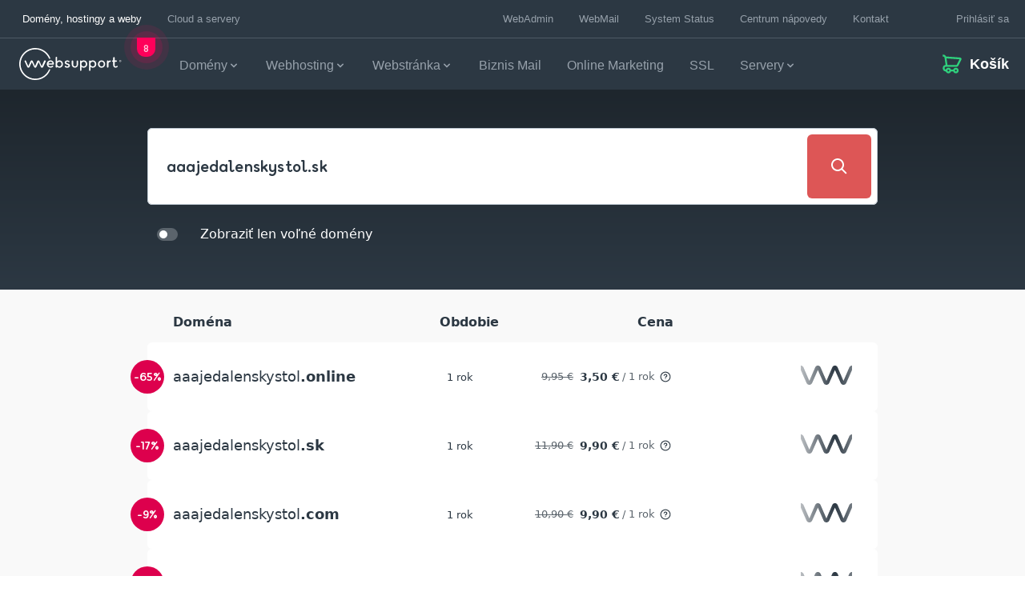

--- FILE ---
content_type: application/javascript
request_url: https://spa-cart.websupport.sk/assets/WsInput.vue.proxy.es-ffbc3660.js
body_size: 335
content:
import{W as t}from"./WsInput.vue.es-d54019dc.js";import{bt as r,bu as p,bv as o}from"./main-eed1c689.js";import"./use-key-composition.es-044f66a3.js";import"./QIcon.es-f06c0465.js";import"./use-size.es-80402047.js";import"./use-dark.es-ec17937f.js";import"./QSpinner.es-62e3eeb3.js";import"./use-id.es-b9ba180a.js";import"./odin-b81cb5fd.js";import"./odin-utils-72045a44.js";import"./vendor-utils-324183df.js";import"./vendor-1edaf622.js";import"./vendor-vue-3cdbcd17.js";import"./vendor-axios-96a578f0.js";import"./_plugin-vue_export-helper.es-c27b6911.js";import"./vendor-sentry-b5303d5e.js";import"./vendor-quasar-be95e6cd.js";import"./odin-assets-05fc8481.js";import"./odin-vue2-utils-39b749b6.js";const y=r(o,"ws-input",t,p);export{y as default};
//# sourceMappingURL=WsInput.vue.proxy.es-ffbc3660.js.map


--- FILE ---
content_type: application/javascript
request_url: https://spa-cart.websupport.sk/assets/WsSpinner.vue.proxy.es-bb8e69a2.js
body_size: 292
content:
import{W as r}from"./WsSpinner.vue.es-760c491a.js";import{bt as p,bu as t,bv as i}from"./main-eed1c689.js";import"./QSpinner.es-62e3eeb3.js";import"./use-size.es-80402047.js";import"./odin-b81cb5fd.js";import"./odin-utils-72045a44.js";import"./vendor-utils-324183df.js";import"./vendor-1edaf622.js";import"./vendor-vue-3cdbcd17.js";import"./vendor-axios-96a578f0.js";import"./WsCarySpinner.vue.es-33a7172d.js";import"./_plugin-vue_export-helper.es-c27b6911.js";import"./vendor-sentry-b5303d5e.js";import"./vendor-quasar-be95e6cd.js";import"./odin-assets-05fc8481.js";import"./odin-vue2-utils-39b749b6.js";const l=p(i,"ws-spinner",r,t);export{l as default};
//# sourceMappingURL=WsSpinner.vue.proxy.es-bb8e69a2.js.map


--- FILE ---
content_type: application/javascript
request_url: https://spa-cart.websupport.sk/assets/WsBadge-bf454534.js
body_size: 385
content:
import{W as c,n as o}from"./main-eed1c689.js";import{k as a}from"./vendor-vue-3cdbcd17.js";const _=a({name:"WsBadge",components:{WsIcon:c},props:{check:Boolean,tertiary:Boolean,icon:{type:String,default:""}}});var r=function(){var e=this,t=e.$createElement,n=e._self._c||t;return n("div",{staticClass:"ws-badge",class:{hasIcon:e.icon,tertiary:e.tertiary}},[n("span",{staticClass:"content"},[e.check||e.icon?n("ws-icon",{staticClass:"check-icon",attrs:{name:e.check?"success":e.icon,size:"100%"}}):e._e(),e._t("default")],2)])},i=[];const s={};var l=o(_,r,i,!1,u,"5b5fd3ea",null,null);function u(e){for(let t in s)this[t]=s[t]}const v=function(){return l.exports}();export{v as W};
//# sourceMappingURL=WsBadge-bf454534.js.map


--- FILE ---
content_type: application/javascript
request_url: https://spa-cart.websupport.sk/assets/WsIcon.vue.proxy.es-ded6c4b0.js
body_size: 246
content:
import{W as o}from"./WsIcon.vue.es-401dd332.js";import{bt as r,bu as t,bv as i}from"./main-eed1c689.js";import"./odin-assets-05fc8481.js";import"./odin-b81cb5fd.js";import"./odin-utils-72045a44.js";import"./vendor-utils-324183df.js";import"./vendor-1edaf622.js";import"./vendor-vue-3cdbcd17.js";import"./vendor-axios-96a578f0.js";import"./_plugin-vue_export-helper.es-c27b6911.js";import"./vendor-sentry-b5303d5e.js";import"./vendor-quasar-be95e6cd.js";import"./odin-vue2-utils-39b749b6.js";const I=r(i,"ws-icon",o,t);export{I as default};
//# sourceMappingURL=WsIcon.vue.proxy.es-ded6c4b0.js.map


--- FILE ---
content_type: application/javascript
request_url: https://spa-cart.websupport.sk/assets/PremiumBadge-8cf7fd64.js
body_size: 932
content:
var u=Object.defineProperty;var v=(e,t,o)=>t in e?u(e,t,{enumerable:!0,configurable:!0,writable:!0,value:o}):e[t]=o;var i=(e,t,o)=>(v(e,typeof t!="symbol"?t+"":t,o),o);import{k as d,V as f}from"./vendor-vue-3cdbcd17.js";import{T as g}from"./odin-b81cb5fd.js";import"./odin-utils-72045a44.js";import{n as c,W as y,d as h}from"./main-eed1c689.js";import{C as P,m as $}from"./vendor-1edaf622.js";const x=d({props:{short:Boolean,period:{type:Number,default:1}},computed:{isLoopia(){return this.isTheme(g.LOOPIA)}}});var O=function(){var e=this,t=e.$createElement,o=e._self._c||t;return o("span",{staticClass:"ws-period",class:{"ws-typo-xs":!e.isLoopia}},[e._v(" "+e._s(e.period%12!==0?e.$t("general.period.months",{count:e.period}):e.$t("general.period.years",{count:e.period/12}))+" ")])},C=[];const l={};var b=c(x,O,C,!1,w,"7d367167",null,null);function w(e){for(let t in l)this[t]=l[t]}const S=function(){return b.exports}();var B=Object.defineProperty,W=Object.getOwnPropertyDescriptor,m=(e,t,o,r)=>{for(var s=r>1?void 0:r?W(t,o):t,a=e.length-1,_;a>=0;a--)(_=e[a])&&(s=(r?_(t,o,s):_(s))||s);return r&&s&&B(t,o,s),s};let n=class extends f{constructor(){super(...arguments);i(this,"iconOnly")}};m([$(Boolean)],n.prototype,"iconOnly",2);n=m([P({components:{WsIcon:y,WsTooltip:h}})],n);var j=function(){var e=this,t=e.$createElement,o=e._self._c||t;return o("strong",{staticClass:"cmp-premium-badge ws-typography"},[o("ws-icon",{attrs:{name:"favourite",size:16}}),e.iconOnly?e._e():o("small",{staticClass:"badge-label"},[o("strong",[e._v(e._s(e.$t("general.premium")))])]),o("ws-tooltip",[e._v(e._s(e.$t("general.premium_tooltip")))])],1)},T=[];const p={};var L=c(n,j,T,!1,z,"2001fab3",null,null);function z(e){for(let t in p)this[t]=p[t]}const A=function(){return L.exports}();export{A as P,S as W};
//# sourceMappingURL=PremiumBadge-8cf7fd64.js.map


--- FILE ---
content_type: application/javascript
request_url: https://spa-cart.websupport.sk/assets/DomainSearchBar-705ec940.js
body_size: 2490
content:
var d=Object.defineProperty;var y=(e,n,t)=>n in e?d(e,n,{enumerable:!0,configurable:!0,writable:!0,value:t}):e[n]=t;var o=(e,n,t)=>(y(e,typeof n!="symbol"?n+"":n,t),t);import{W as p,C as f,m as l,M as g}from"./vendor-1edaf622.js";import{y as _}from"./vendor-quasar-be95e6cd.js";import{V as v}from"./vendor-vue-3cdbcd17.js";import{w as C}from"./validation.service-516478f4.js";import{c as E,e as O,f as m,g as w,n as T}from"./main-eed1c689.js";import{T as b}from"./odin-b81cb5fd.js";import"./odin-utils-72045a44.js";var B=Object.defineProperty,D=Object.getOwnPropertyDescriptor,i=(e,n,t,r)=>{for(var a=r>1?void 0:r?D(n,t):n,u=e.length-1,c;u>=0;u--)(c=e[u])&&(a=(r?c(n,t,a):c(a))||a);return r&&a&&B(n,t,a),a};let s=class extends v{constructor(){super(...arguments);o(this,"search");o(this,"loading");o(this,"responsive");o(this,"placeholder");o(this,"error");o(this,"noValidation");o(this,"customSingleError");o(this,"mossFlow");o(this,"context");o(this,"searchString");o(this,"freeOnly",m.freeOnlyInitial);o(this,"hasError",!1);o(this,"userInput","");o(this,"Theme",b);o(this,"WsButtonEnum",w);o(this,"domains",[]);o(this,"validationErrors",[])}mounted(){var t;this.userInput=(t=this.userInput)!=null?t:this.searchString,this.search&&(this.search.freeOnly=this.freeOnly)}get isEmptyCart(){return this.context==="empty-cart"}onFreeOnlyChanged(t){window.history.replaceState({},"title",window.location.pathname+this.replaceQueryParam("freeOnly",""+t,window.location.search)),this.$emit("freeOnlyChanged",t)}replaceQueryParam(t,r,a){const u=new RegExp("([?;&])"+t+"[^&;]*[;&]?"),c=a.replace(u,"$1").replace(/&$/,"");return(c.length>2?c+"&":"?")+(r?t+"="+r:"")}onErrorChanged(t){this.hasError=t}onValueChanges(t){var r;t&&(this.$emit("input",t.domains.join(", ")),this.userInput=t.domains.join(", "),this.domains=t.domains,this.freeOnly=(r=t.freeOnly)!=null?r:m.freeOnlyInitial)}validateDomain(t){if(this.validationErrors=[],t=t.trim().toLowerCase()||"",t=t.replace(/\\|\//g,""),this.noValidation)return t;if(t.includes(".")){const r=C(t);if(typeof r=="string")return this.validationErrors.push({error:r,domainName:t}),!1}return t}addDomainToBag(){let t=this.validateDomain(this.userInput);if(typeof t=="string")t=t.trim().toLowerCase(),this.domains=[t];else return this.customSingleError&&(this.validationErrors=[],this.$emit("error","validation.domain_name.unsupported_chars")),!1;return!0}searchDomains(){var t,r;if(this.hasError=this.error,!(((t=this.searchString)!=null&&t.trim().length||(r=this.userInput)!=null&&r.trim().length)&&this.addDomainToBag()))return!1;this.domains.length&&this.$emit("submit",{domains:this.domains,freeOnly:this.freeOnly})}onCommaPressed(t){t.preventDefault()}onEnterPressed(t){t.preventDefault(),t.stopPropagation(),this.addDomainToBag(),this.searchDomains()}};i([l()],s.prototype,"search",2);i([l(Boolean)],s.prototype,"loading",2);i([l(Boolean)],s.prototype,"responsive",2);i([l(String)],s.prototype,"placeholder",2);i([l(Boolean)],s.prototype,"error",2);i([l(Boolean)],s.prototype,"noValidation",2);i([l(Boolean)],s.prototype,"customSingleError",2);i([l(Boolean)],s.prototype,"mossFlow",2);i([l({type:String,required:!0})],s.prototype,"context",2);i([g("input",{type:String})],s.prototype,"searchString",2);i([p("freeOnly")],s.prototype,"onFreeOnlyChanged",1);i([p("error")],s.prototype,"onErrorChanged",1);i([p("search",{immediate:!0})],s.prototype,"onValueChanges",1);s=i([f({components:{QToggle:_,WsInput:E,WsButton:O}})],s);var x=function(){var e=this,n=e.$createElement,t=e._self._c||n;return t("div",{staticClass:"cmp-domain-search-bar"},[t("ws-input",{ref:"mainInput",staticClass:"search-input full-width cy-domain-input q-pb-md",class:{error:e.hasError},attrs:{"aria-label":`${e.$t("domain_checker.accessibility.search_domain")},
     ${e.freeOnly?e.$t("domain_checker.accessibility.free_only"):e.$t("domain_checker.accessibility.show_all")}`,size:e.isTheme(e.Theme.LOOPIA)?"medium":"huge",responsive:e.responsive,required:"",debounce:"",disable:e.loading,placeholder:e.placeholder},on:{keyup:function(r){return!r.type.indexOf("key")&&e._k(r.keyCode,"enter",13,r.key,"Enter")?null:e.onEnterPressed.apply(null,arguments)},keydown:function(r){return!r.type.indexOf("key")&&r.keyCode!==188?null:e.onCommaPressed.apply(null,arguments)},input:function(r){e.$emit("input",r),e.hasError=!1,e.userInput=r}},scopedSlots:e._u([{key:"append",fn:function(){return[t("div",{staticClass:"flex items-center"},[t("ws-button",{staticClass:"search-btn q-ma-sm cy-search-icon",attrs:{loading:e.loading,"loader-color":e.isTheme(e.Theme.LOOPIA)?"black":"white",type:e.isTheme(e.Theme.LOOPIA)?e.WsButtonEnum.Type.GHOST:e.WsButtonEnum.Type.PRIMARY,icon:"search"},on:{click:function(r){return r.preventDefault(),r.stopPropagation(),e.searchDomains.apply(null,arguments)}}})],1)]},proxy:!0},{key:"hint",fn:function(){return e._l(e.validationErrors,function(r,a){return t("div",{key:a,staticClass:"error text-ws-red"},[e._v(" "+e._s(r.error)+" ")])})},proxy:!0}]),model:{value:e.userInput,callback:function(r){e.userInput=r},expression:"userInput"}}),t("div",{staticClass:"row justify-between"},[t("div",{staticClass:"row items-center"},[t("q-toggle",{staticClass:"q-mr-md toggle",attrs:{color:"ws-success"},model:{value:e.freeOnly,callback:function(r){e.freeOnly=r},expression:"freeOnly"}}),t("span",{class:{"text-white":e.isTheme(e.Theme.CARY)&&!e.isEmptyCart}},[e._v(" "+e._s(e.$t("domain_checker.toggle.label"))+" ")])],1),e.mossFlow?t("ws-button",{staticClass:"cy-domain-checker-skip q-px-sm",attrs:{type:e.isTheme(e.Theme.CARY)?e.WsButtonEnum.Type.TERTIARY_WHITE:e.WsButtonEnum.Type.GHOST,size:e.WsButtonEnum.Size.XL,label:e.$t("domain_checker.moss_state.continue_btn"),icon:"arrow_right","icon-right":""},on:{click:function(r){return e.$emit("continue")}}}):e._e()],1)],1)},I=[];const h={};var S=T(s,x,I,!1,k,"5f60e59c",null,null);function k(e){for(let n in h)this[n]=h[n]}const L=function(){return S.exports}();export{L as D};
//# sourceMappingURL=DomainSearchBar-705ec940.js.map


--- FILE ---
content_type: application/javascript
request_url: https://spa-cart.websupport.sk/assets/WsButton.vue.proxy.es-6fd9b2cd.js
body_size: 336
content:
import{W as t}from"./WsButton.vue.es-45caa18e.js";import{bt as o,bu as r,bv as p}from"./main-eed1c689.js";import"./WsIcon.vue.es-401dd332.js";import"./odin-assets-05fc8481.js";import"./odin-b81cb5fd.js";import"./odin-utils-72045a44.js";import"./vendor-utils-324183df.js";import"./vendor-1edaf622.js";import"./vendor-vue-3cdbcd17.js";import"./vendor-axios-96a578f0.js";import"./_plugin-vue_export-helper.es-c27b6911.js";import"./WsSpinner.vue.es-760c491a.js";import"./QSpinner.es-62e3eeb3.js";import"./use-size.es-80402047.js";import"./WsCarySpinner.vue.es-33a7172d.js";import"./WsTooltip.vue.es-f9bf1a94.js";import"./vendor-sentry-b5303d5e.js";import"./vendor-quasar-be95e6cd.js";import"./odin-vue2-utils-39b749b6.js";const y=o(p,"ws-button",t,r);export{y as default};
//# sourceMappingURL=WsButton.vue.proxy.es-6fd9b2cd.js.map


--- FILE ---
content_type: application/javascript
request_url: https://spa-cart.websupport.sk/assets/ProductFlowStepper-306a1ed8.js
body_size: 832
content:
import{k as u,r as l,c}from"./vendor-vue-3cdbcd17.js";import{W as _,n as p}from"./main-eed1c689.js";import{u as m,o as f}from"./vendor-1edaf622.js";const d=u({name:"ProductFlowStepper",components:{WsIcon:_},props:{},setup(){const e=m(),o=f(),t=l("website"),n=c(()=>s.value.findIndex(i=>i.isCurrent())),r={website:[{title:"modules.i_want_product.website.breadcrumbs.step_1",isCurrent:()=>e.name==="domain-checker",nav:()=>{o.push({name:"domain-checker",query:{flow:"website",qd:e.query.domain||""}})}},{title:"modules.i_want_product.website.breadcrumbs.step_2",isCurrent:()=>e.name==="IWP",nav:()=>{}},{title:"modules.i_want_product.website.breadcrumbs.step_3",isCurrent:()=>!1,nav:()=>{}}]},s=c(()=>r[t.value]);return{route:e,flowId:t,currentStep:n,flowConfigs:r,flow:s}}});var w=function(){var e=this,o=e.$createElement,t=e._self._c||o;return t("div",{staticClass:"iwp-breadcrumbs col-12 text-center flex items-center justify-between justify-md-center"},[e.mobile&&e.currentStep!==0?t("ws-icon",{staticClass:"icon cursor-pointer",attrs:{name:"arrow_left",size:24},on:{click:function(n){e.flowConfigs[e.flowId][e.currentStep-1].nav()}}}):e._e(),e._l(e.flow,function(n,r){return[!e.mobile||e.mobile&&e.currentStep===r?[t("span",{key:"span-"+r,staticClass:"cursor-pointer",class:{active:r===e.currentStep},on:{click:n.nav}},[e._v(" "+e._s(e.$t(n.title))+" ")]),r!==e.flow.length-1&&!e.mobile?t("div",{key:"separator-"+r},[e._v(" — ")]):e._e()]:e._e()]}),e.mobile&&e.currentStep!==e.flow.length-1?t("ws-icon",{staticClass:"rotate-180 icon cursor-pointer",attrs:{name:"arrow_left",size:24}}):e._e()],2)},v=[];const a={};var b=p(d,w,v,!1,C,"0af05bb7",null,null);function C(e){for(let o in a)this[o]=a[o]}const k=function(){return b.exports}();export{k as P};
//# sourceMappingURL=ProductFlowStepper-306a1ed8.js.map


--- FILE ---
content_type: application/javascript
request_url: https://spa-cart.websupport.sk/assets/WsTooltip.vue.proxy.es-63ca4534.js
body_size: 219
content:
import{_ as o}from"./WsTooltip.vue.es-f9bf1a94.js";import{bt as t,bu as r,bv as i}from"./main-eed1c689.js";import"./odin-b81cb5fd.js";import"./odin-utils-72045a44.js";import"./vendor-utils-324183df.js";import"./vendor-1edaf622.js";import"./vendor-vue-3cdbcd17.js";import"./vendor-axios-96a578f0.js";import"./vendor-sentry-b5303d5e.js";import"./vendor-quasar-be95e6cd.js";import"./odin-assets-05fc8481.js";import"./odin-vue2-utils-39b749b6.js";const d=t(i,"ws-tooltip",o,r);export{d as default};
//# sourceMappingURL=WsTooltip.vue.proxy.es-63ca4534.js.map


--- FILE ---
content_type: application/javascript
request_url: https://spa-cart.websupport.sk/assets/odin-vue2-utils-39b749b6.js
body_size: 938
content:
import{s as h,u as m}from"./odin-b81cb5fd.js";import"./odin-utils-72045a44.js";import{c as u,V as r}from"./vendor-vue-3cdbcd17.js";const l=1024,c=1440,i=r;u(()=>l>(i==null?void 0:i.screen.width));u(()=>{const e=i==null?void 0:i.screen.width;return l<=e&&c>e});u(()=>c<=(i==null?void 0:i.screen.width));const g=(e,s)=>({data:function(){return{deviceInfo:v}},computed:{mobile(){var t,n;return e.sizes.md>((n=(t=this.$q)==null?void 0:t.screen)==null?void 0:n.width)},tablet(){var t;const n=(t=this.$q)==null?void 0:t.screen.width;return e.sizes.md<=n&&e.sizes.lg>n},desktop(){var t;return e.sizes.lg<=((t=this.$q)==null?void 0:t.screen.width)}},methods:{get:s,isTheme(t){return this.$store.getters["theme/currentTheme"]===t},currentTheme(){var t,n;return(n=(t=this.$store)==null?void 0:t.getters)==null?void 0:n["theme/currentTheme"]}}}),v=r.observable({touchInUse:"ontouchstart"in window||window.navigator.maxTouchPoints>0,init(){let e=!1,s=null;document.body.addEventListener("mouseover",()=>this.touchInUse=e),document.body.addEventListener("touchstart",()=>{this.touchInUse=!0,e=!0,s&&clearTimeout(s),s=setTimeout(()=>{e=!1},1e3)})}});let o;const b=()=>(o||console.error("Theme is not set"),{theme:o,isTheme:w}),w=e=>(o==null?void 0:o.value)===e,y=(e,s,t)=>{o=s(t.theme);const n={theme:t.theme,env:t.env,onTheme:d=>o?o.value=d:null};h(n),e.use(f)},f={install:e=>{const{theme:s}=m();o&&(o.value=s),e.prototype.$theme=o}},E={update:a,inserted:a};function a(e,s){var t;if(!window.ws_analytics)return null;e.getAttribute("data-tracking")||e.setAttribute("data-tracking",s.value),(t=window.ws_analytics.stored)!=null&&t[s.value]&&(Object.keys(window.ws_analytics.stored[s.value]).forEach(n=>{e.addEventListener(n,window.ws_analytics.stored[s.value][n])}),delete window.ws_analytics.stored[s.value])}const $={inserted:(e,s)=>{const t=typeof s.value=="string"?e.querySelector(s.value):e;t&&(t.setAttribute("tabindex","0"),t.focus())}};r.config.productionTip=!1;r.config.devtools=!1;export{E as W,$ as a,g as b,v as d,y as s,b as u};
//# sourceMappingURL=odin-vue2-utils-39b749b6.js.map


--- FILE ---
content_type: application/javascript
request_url: https://spa-cart.websupport.sk/assets/vendor-1edaf622.js
body_size: 25322
content:
var L=(e,r,t)=>new Promise((n,i)=>{var o=u=>{try{a(t.next(u))}catch(c){i(c)}},s=u=>{try{a(t.throw(u))}catch(c){i(c)}},a=u=>u.done?n(u.value):Promise.resolve(u.value).then(o,s);a((t=t.apply(e,r)).next())});import{g as rr,c as ze}from"./odin-utils-72045a44.js";import{V as ve,g as Me,e as Fe,r as dt,m as se,i as nr,t as ht,a as Ne,s as ie,w as pt,b as ir,d as me,f as gt,u as or,h as sr,o as ar,n as ur,c as cr,j as fr}from"./vendor-vue-3cdbcd17.js";/*! *****************************************************************************
Copyright (c) Microsoft Corporation.

Permission to use, copy, modify, and/or distribute this software for any
purpose with or without fee is hereby granted.

THE SOFTWARE IS PROVIDED "AS IS" AND THE AUTHOR DISCLAIMS ALL WARRANTIES WITH
REGARD TO THIS SOFTWARE INCLUDING ALL IMPLIED WARRANTIES OF MERCHANTABILITY
AND FITNESS. IN NO EVENT SHALL THE AUTHOR BE LIABLE FOR ANY SPECIAL, DIRECT,
INDIRECT, OR CONSEQUENTIAL DAMAGES OR ANY DAMAGES WHATSOEVER RESULTING FROM
LOSS OF USE, DATA OR PROFITS, WHETHER IN AN ACTION OF CONTRACT, NEGLIGENCE OR
OTHER TORTIOUS ACTION, ARISING OUT OF OR IN CONNECTION WITH THE USE OR
PERFORMANCE OF THIS SOFTWARE.
***************************************************************************** */var je=function(e,r){return je=Object.setPrototypeOf||{__proto__:[]}instanceof Array&&function(t,n){t.__proto__=n}||function(t,n){for(var i in n)n.hasOwnProperty(i)&&(t[i]=n[i])},je(e,r)};function S(e,r){je(e,r);function t(){this.constructor=e}e.prototype=r===null?Object.create(r):(t.prototype=r.prototype,new t)}function _e(e){return typeof e=="function"}var Qe=!1,k={Promise:void 0,set useDeprecatedSynchronousErrorHandling(e){if(e){var r=new Error;""+r.stack}Qe=e},get useDeprecatedSynchronousErrorHandling(){return Qe}};function Q(e){setTimeout(function(){throw e},0)}var we={closed:!0,next:function(e){},error:function(e){if(k.useDeprecatedSynchronousErrorHandling)throw e;Q(e)},complete:function(){}},bt=function(){return Array.isArray||function(e){return e&&typeof e.length=="number"}}();function yt(e){return e!==null&&typeof e=="object"}var lr=function(){function e(r){return Error.call(this),this.message=r?r.length+` errors occurred during unsubscription:
`+r.map(function(t,n){return n+1+") "+t.toString()}).join(`
  `):"",this.name="UnsubscriptionError",this.errors=r,this}return e.prototype=Object.create(Error.prototype),e}(),de=lr,Y=function(){function e(r){this.closed=!1,this._parentOrParents=null,this._subscriptions=null,r&&(this._ctorUnsubscribe=!0,this._unsubscribe=r)}return e.prototype.unsubscribe=function(){var r;if(!this.closed){var t=this,n=t._parentOrParents,i=t._ctorUnsubscribe,o=t._unsubscribe,s=t._subscriptions;if(this.closed=!0,this._parentOrParents=null,this._subscriptions=null,n instanceof e)n.remove(this);else if(n!==null)for(var a=0;a<n.length;++a){var u=n[a];u.remove(this)}if(_e(o)){i&&(this._unsubscribe=void 0);try{o.call(this)}catch(l){r=l instanceof de?Je(l.errors):[l]}}if(bt(s))for(var a=-1,c=s.length;++a<c;){var f=s[a];if(yt(f))try{f.unsubscribe()}catch(p){r=r||[],p instanceof de?r=r.concat(Je(p.errors)):r.push(p)}}if(r)throw new de(r)}},e.prototype.add=function(r){var t=r;if(!r)return e.EMPTY;switch(typeof r){case"function":t=new e(r);case"object":if(t===this||t.closed||typeof t.unsubscribe!="function")return t;if(this.closed)return t.unsubscribe(),t;if(!(t instanceof e)){var n=t;t=new e,t._subscriptions=[n]}break;default:throw new Error("unrecognized teardown "+r+" added to Subscription.")}var i=t._parentOrParents;if(i===null)t._parentOrParents=this;else if(i instanceof e){if(i===this)return t;t._parentOrParents=[i,this]}else if(i.indexOf(this)===-1)i.push(this);else return t;var o=this._subscriptions;return o===null?this._subscriptions=[t]:o.push(t),t},e.prototype.remove=function(r){var t=this._subscriptions;if(t){var n=t.indexOf(r);n!==-1&&t.splice(n,1)}},e.EMPTY=function(r){return r.closed=!0,r}(new e),e}();function Je(e){return e.reduce(function(r,t){return r.concat(t instanceof de?t.errors:t)},[])}var Se=function(){return typeof Symbol=="function"?Symbol("rxSubscriber"):"@@rxSubscriber_"+Math.random()}(),I=function(e){S(r,e);function r(t,n,i){var o=e.call(this)||this;switch(o.syncErrorValue=null,o.syncErrorThrown=!1,o.syncErrorThrowable=!1,o.isStopped=!1,arguments.length){case 0:o.destination=we;break;case 1:if(!t){o.destination=we;break}if(typeof t=="object"){t instanceof r?(o.syncErrorThrowable=t.syncErrorThrowable,o.destination=t,t.add(o)):(o.syncErrorThrowable=!0,o.destination=new Ye(o,t));break}default:o.syncErrorThrowable=!0,o.destination=new Ye(o,t,n,i);break}return o}return r.prototype[Se]=function(){return this},r.create=function(t,n,i){var o=new r(t,n,i);return o.syncErrorThrowable=!1,o},r.prototype.next=function(t){this.isStopped||this._next(t)},r.prototype.error=function(t){this.isStopped||(this.isStopped=!0,this._error(t))},r.prototype.complete=function(){this.isStopped||(this.isStopped=!0,this._complete())},r.prototype.unsubscribe=function(){this.closed||(this.isStopped=!0,e.prototype.unsubscribe.call(this))},r.prototype._next=function(t){this.destination.next(t)},r.prototype._error=function(t){this.destination.error(t),this.unsubscribe()},r.prototype._complete=function(){this.destination.complete(),this.unsubscribe()},r.prototype._unsubscribeAndRecycle=function(){var t=this._parentOrParents;return this._parentOrParents=null,this.unsubscribe(),this.closed=!1,this.isStopped=!1,this._parentOrParents=t,this},r}(Y),Ye=function(e){S(r,e);function r(t,n,i,o){var s=e.call(this)||this;s._parentSubscriber=t;var a,u=s;return _e(n)?a=n:n&&(a=n.next,i=n.error,o=n.complete,n!==we&&(u=Object.create(n),_e(u.unsubscribe)&&s.add(u.unsubscribe.bind(u)),u.unsubscribe=s.unsubscribe.bind(s))),s._context=u,s._next=a,s._error=i,s._complete=o,s}return r.prototype.next=function(t){if(!this.isStopped&&this._next){var n=this._parentSubscriber;!k.useDeprecatedSynchronousErrorHandling||!n.syncErrorThrowable?this.__tryOrUnsub(this._next,t):this.__tryOrSetError(n,this._next,t)&&this.unsubscribe()}},r.prototype.error=function(t){if(!this.isStopped){var n=this._parentSubscriber,i=k.useDeprecatedSynchronousErrorHandling;if(this._error)!i||!n.syncErrorThrowable?(this.__tryOrUnsub(this._error,t),this.unsubscribe()):(this.__tryOrSetError(n,this._error,t),this.unsubscribe());else if(n.syncErrorThrowable)i?(n.syncErrorValue=t,n.syncErrorThrown=!0):Q(t),this.unsubscribe();else{if(this.unsubscribe(),i)throw t;Q(t)}}},r.prototype.complete=function(){var t=this;if(!this.isStopped){var n=this._parentSubscriber;if(this._complete){var i=function(){return t._complete.call(t._context)};!k.useDeprecatedSynchronousErrorHandling||!n.syncErrorThrowable?(this.__tryOrUnsub(i),this.unsubscribe()):(this.__tryOrSetError(n,i),this.unsubscribe())}else this.unsubscribe()}},r.prototype.__tryOrUnsub=function(t,n){try{t.call(this._context,n)}catch(i){if(this.unsubscribe(),k.useDeprecatedSynchronousErrorHandling)throw i;Q(i)}},r.prototype.__tryOrSetError=function(t,n,i){if(!k.useDeprecatedSynchronousErrorHandling)throw new Error("bad call");try{n.call(this._context,i)}catch(o){return k.useDeprecatedSynchronousErrorHandling?(t.syncErrorValue=o,t.syncErrorThrown=!0,!0):(Q(o),!0)}return!1},r.prototype._unsubscribe=function(){var t=this._parentSubscriber;this._context=null,this._parentSubscriber=null,t.unsubscribe()},r}(I);function dr(e){for(;e;){var r=e,t=r.closed,n=r.destination,i=r.isStopped;if(t||i)return!1;n&&n instanceof I?e=n:e=null}return!0}function hr(e,r,t){if(e){if(e instanceof I)return e;if(e[Se])return e[Se]()}return!e&&!r&&!t?new I(we):new I(e,r,t)}var He=function(){return typeof Symbol=="function"&&Symbol.observable||"@@observable"}();function pr(e){return e}function gr(e){return e.length===0?pr:e.length===1?e[0]:function(t){return e.reduce(function(n,i){return i(n)},t)}}var Ee=function(){function e(r){this._isScalar=!1,r&&(this._subscribe=r)}return e.prototype.lift=function(r){var t=new e;return t.source=this,t.operator=r,t},e.prototype.subscribe=function(r,t,n){var i=this.operator,o=hr(r,t,n);if(i?o.add(i.call(o,this.source)):o.add(this.source||k.useDeprecatedSynchronousErrorHandling&&!o.syncErrorThrowable?this._subscribe(o):this._trySubscribe(o)),k.useDeprecatedSynchronousErrorHandling&&o.syncErrorThrowable&&(o.syncErrorThrowable=!1,o.syncErrorThrown))throw o.syncErrorValue;return o},e.prototype._trySubscribe=function(r){try{return this._subscribe(r)}catch(t){k.useDeprecatedSynchronousErrorHandling&&(r.syncErrorThrown=!0,r.syncErrorValue=t),dr(r)?r.error(t):console.warn(t)}},e.prototype.forEach=function(r,t){var n=this;return t=Ke(t),new t(function(i,o){var s;s=n.subscribe(function(a){try{r(a)}catch(u){o(u),s&&s.unsubscribe()}},o,i)})},e.prototype._subscribe=function(r){var t=this.source;return t&&t.subscribe(r)},e.prototype[He]=function(){return this},e.prototype.pipe=function(){for(var r=[],t=0;t<arguments.length;t++)r[t]=arguments[t];return r.length===0?this:gr(r)(this)},e.prototype.toPromise=function(r){var t=this;return r=Ke(r),new r(function(n,i){var o;t.subscribe(function(s){return o=s},function(s){return i(s)},function(){return n(o)})})},e.create=function(r){return new e(r)},e}();function Ke(e){if(e||(e=Promise),!e)throw new Error("no Promise impl found");return e}var br=function(){function e(){return Error.call(this),this.message="object unsubscribed",this.name="ObjectUnsubscribedError",this}return e.prototype=Object.create(Error.prototype),e}(),z=br,yr=function(e){S(r,e);function r(t,n){var i=e.call(this)||this;return i.subject=t,i.subscriber=n,i.closed=!1,i}return r.prototype.unsubscribe=function(){if(!this.closed){this.closed=!0;var t=this.subject,n=t.observers;if(this.subject=null,!(!n||n.length===0||t.isStopped||t.closed)){var i=n.indexOf(this.subscriber);i!==-1&&n.splice(i,1)}}},r}(Y),vr=function(e){S(r,e);function r(t){var n=e.call(this,t)||this;return n.destination=t,n}return r}(I),vt=function(e){S(r,e);function r(){var t=e.call(this)||this;return t.observers=[],t.closed=!1,t.isStopped=!1,t.hasError=!1,t.thrownError=null,t}return r.prototype[Se]=function(){return new vr(this)},r.prototype.lift=function(t){var n=new Ze(this,this);return n.operator=t,n},r.prototype.next=function(t){if(this.closed)throw new z;if(!this.isStopped)for(var n=this.observers,i=n.length,o=n.slice(),s=0;s<i;s++)o[s].next(t)},r.prototype.error=function(t){if(this.closed)throw new z;this.hasError=!0,this.thrownError=t,this.isStopped=!0;for(var n=this.observers,i=n.length,o=n.slice(),s=0;s<i;s++)o[s].error(t);this.observers.length=0},r.prototype.complete=function(){if(this.closed)throw new z;this.isStopped=!0;for(var t=this.observers,n=t.length,i=t.slice(),o=0;o<n;o++)i[o].complete();this.observers.length=0},r.prototype.unsubscribe=function(){this.isStopped=!0,this.closed=!0,this.observers=null},r.prototype._trySubscribe=function(t){if(this.closed)throw new z;return e.prototype._trySubscribe.call(this,t)},r.prototype._subscribe=function(t){if(this.closed)throw new z;return this.hasError?(t.error(this.thrownError),Y.EMPTY):this.isStopped?(t.complete(),Y.EMPTY):(this.observers.push(t),new yr(this,t))},r.prototype.asObservable=function(){var t=new Ee;return t.source=this,t},r.create=function(t,n){return new Ze(t,n)},r}(Ee),Ze=function(e){S(r,e);function r(t,n){var i=e.call(this)||this;return i.destination=t,i.source=n,i}return r.prototype.next=function(t){var n=this.destination;n&&n.next&&n.next(t)},r.prototype.error=function(t){var n=this.destination;n&&n.error&&this.destination.error(t)},r.prototype.complete=function(){var t=this.destination;t&&t.complete&&this.destination.complete()},r.prototype._subscribe=function(t){var n=this.source;return n?this.source.subscribe(t):Y.EMPTY},r}(vt),Gi=function(e){S(r,e);function r(t){var n=e.call(this)||this;return n._value=t,n}return Object.defineProperty(r.prototype,"value",{get:function(){return this.getValue()},enumerable:!0,configurable:!0}),r.prototype._subscribe=function(t){var n=e.prototype._subscribe.call(this,t);return n&&!n.closed&&t.next(this._value),n},r.prototype.getValue=function(){if(this.hasError)throw this.thrownError;if(this.closed)throw new z;return this._value},r.prototype.next=function(t){e.prototype.next.call(this,this._value=t)},r}(vt),mr=function(e){S(r,e);function r(t,n){return e.call(this)||this}return r.prototype.schedule=function(t,n){return this},r}(Y),_r=function(e){S(r,e);function r(t,n){var i=e.call(this,t,n)||this;return i.scheduler=t,i.work=n,i.pending=!1,i}return r.prototype.schedule=function(t,n){if(n===void 0&&(n=0),this.closed)return this;this.state=t;var i=this.id,o=this.scheduler;return i!=null&&(this.id=this.recycleAsyncId(o,i,n)),this.pending=!0,this.delay=n,this.id=this.id||this.requestAsyncId(o,this.id,n),this},r.prototype.requestAsyncId=function(t,n,i){return i===void 0&&(i=0),setInterval(t.flush.bind(t,this),i)},r.prototype.recycleAsyncId=function(t,n,i){if(i===void 0&&(i=0),i!==null&&this.delay===i&&this.pending===!1)return n;clearInterval(n)},r.prototype.execute=function(t,n){if(this.closed)return new Error("executing a cancelled action");this.pending=!1;var i=this._execute(t,n);if(i)return i;this.pending===!1&&this.id!=null&&(this.id=this.recycleAsyncId(this.scheduler,this.id,null))},r.prototype._execute=function(t,n){var i=!1,o=void 0;try{this.work(t)}catch(s){i=!0,o=!!s&&s||new Error(s)}if(i)return this.unsubscribe(),o},r.prototype._unsubscribe=function(){var t=this.id,n=this.scheduler,i=n.actions,o=i.indexOf(this);this.work=null,this.state=null,this.pending=!1,this.scheduler=null,o!==-1&&i.splice(o,1),t!=null&&(this.id=this.recycleAsyncId(n,t,null)),this.delay=null},r}(mr),et=function(){function e(r,t){t===void 0&&(t=e.now),this.SchedulerAction=r,this.now=t}return e.prototype.schedule=function(r,t,n){return t===void 0&&(t=0),new this.SchedulerAction(this,r).schedule(n,t)},e.now=function(){return Date.now()},e}(),wr=function(e){S(r,e);function r(t,n){n===void 0&&(n=et.now);var i=e.call(this,t,function(){return r.delegate&&r.delegate!==i?r.delegate.now():n()})||this;return i.actions=[],i.active=!1,i.scheduled=void 0,i}return r.prototype.schedule=function(t,n,i){return n===void 0&&(n=0),r.delegate&&r.delegate!==this?r.delegate.schedule(t,n,i):e.prototype.schedule.call(this,t,n,i)},r.prototype.flush=function(t){var n=this.actions;if(this.active){n.push(t);return}var i;this.active=!0;do if(i=t.execute(t.state,t.delay))break;while(t=n.shift());if(this.active=!1,i){for(;t=n.shift();)t.unsubscribe();throw i}},r}(et),Sr=function(e){return function(r){for(var t=0,n=e.length;t<n&&!r.closed;t++)r.next(e[t]);r.complete()}},Er=new wr(_r),Tr=Er;function Ar(e,r){return function(n){if(typeof e!="function")throw new TypeError("argument is not a function. Are you looking for `mapTo()`?");return n.lift(new Pr(e,r))}}var Pr=function(){function e(r,t){this.project=r,this.thisArg=t}return e.prototype.call=function(r,t){return t.subscribe(new xr(r,this.project,this.thisArg))},e}(),xr=function(e){S(r,e);function r(t,n,i){var o=e.call(this,t)||this;return o.project=n,o.count=0,o.thisArg=i||o,o}return r.prototype._next=function(t){var n;try{n=this.project.call(this.thisArg,t,this.count++)}catch(i){this.destination.error(i);return}this.destination.next(n)},r}(I),Or=function(e){return function(r){return e.then(function(t){r.closed||(r.next(t),r.complete())},function(t){return r.error(t)}).then(null,Q),r}};function Ir(){return typeof Symbol!="function"||!Symbol.iterator?"@@iterator":Symbol.iterator}var mt=Ir(),kr=function(e){return function(r){var t=e[mt]();do{var n=void 0;try{n=t.next()}catch(i){return r.error(i),r}if(n.done){r.complete();break}if(r.next(n.value),r.closed)break}while(!0);return typeof t.return=="function"&&r.add(function(){t.return&&t.return()}),r}},jr=function(e){return function(r){var t=e[He]();if(typeof t.subscribe!="function")throw new TypeError("Provided object does not correctly implement Symbol.observable");return t.subscribe(r)}},Lr=function(e){return e&&typeof e.length=="number"&&typeof e!="function"};function Rr(e){return!!e&&typeof e.subscribe!="function"&&typeof e.then=="function"}var Cr=function(e){if(e&&typeof e[He]=="function")return jr(e);if(Lr(e))return Sr(e);if(Rr(e))return Or(e);if(e&&typeof e[mt]=="function")return kr(e);var r=yt(e)?"an invalid object":"'"+e+"'",t="You provided "+r+" where a stream was expected. You can provide an Observable, Promise, Array, or Iterable.";throw new TypeError(t)},$r=function(e){S(r,e);function r(t){var n=e.call(this)||this;return n.parent=t,n}return r.prototype._next=function(t){this.parent.notifyNext(t)},r.prototype._error=function(t){this.parent.notifyError(t),this.unsubscribe()},r.prototype._complete=function(){this.parent.notifyComplete(),this.unsubscribe()},r}(I),Dr=function(e){S(r,e);function r(){return e!==null&&e.apply(this,arguments)||this}return r.prototype.notifyNext=function(t){this.destination.next(t)},r.prototype.notifyError=function(t){this.destination.error(t)},r.prototype.notifyComplete=function(){this.destination.complete()},r}(I);function Vr(e,r){if(!r.closed){if(e instanceof Ee)return e.subscribe(r);var t;try{t=Cr(e)(r)}catch(n){r.error(n)}return t}}function Ur(e,r,t,n){return _e(t)&&(n=t,t=void 0),n?Ur(e,r,t).pipe(Ar(function(i){return bt(i)?n.apply(void 0,i):n(i)})):new Ee(function(i){function o(s){arguments.length>1?i.next(Array.prototype.slice.call(arguments)):i.next(s)}_t(e,r,o,i,t)})}function _t(e,r,t,n,i){var o;if(Nr(e)){var s=e;e.addEventListener(r,t,i),o=function(){return s.removeEventListener(r,t,i)}}else if(Fr(e)){var a=e;e.on(r,t),o=function(){return a.off(r,t)}}else if(Mr(e)){var u=e;e.addListener(r,t),o=function(){return u.removeListener(r,t)}}else if(e&&e.length)for(var c=0,f=e.length;c<f;c++)_t(e[c],r,t,n,i);else throw new TypeError("Invalid event target");n.add(o)}function Mr(e){return e&&typeof e.addListener=="function"&&typeof e.removeListener=="function"}function Fr(e){return e&&typeof e.on=="function"&&typeof e.off=="function"}function Nr(e){return e&&typeof e.addEventListener=="function"&&typeof e.removeEventListener=="function"}var Le={exports:{}},b={},Re={exports:{}},W={};function wt(){var e={};return e["align-content"]=!1,e["align-items"]=!1,e["align-self"]=!1,e["alignment-adjust"]=!1,e["alignment-baseline"]=!1,e.all=!1,e["anchor-point"]=!1,e.animation=!1,e["animation-delay"]=!1,e["animation-direction"]=!1,e["animation-duration"]=!1,e["animation-fill-mode"]=!1,e["animation-iteration-count"]=!1,e["animation-name"]=!1,e["animation-play-state"]=!1,e["animation-timing-function"]=!1,e.azimuth=!1,e["backface-visibility"]=!1,e.background=!0,e["background-attachment"]=!0,e["background-clip"]=!0,e["background-color"]=!0,e["background-image"]=!0,e["background-origin"]=!0,e["background-position"]=!0,e["background-repeat"]=!0,e["background-size"]=!0,e["baseline-shift"]=!1,e.binding=!1,e.bleed=!1,e["bookmark-label"]=!1,e["bookmark-level"]=!1,e["bookmark-state"]=!1,e.border=!0,e["border-bottom"]=!0,e["border-bottom-color"]=!0,e["border-bottom-left-radius"]=!0,e["border-bottom-right-radius"]=!0,e["border-bottom-style"]=!0,e["border-bottom-width"]=!0,e["border-collapse"]=!0,e["border-color"]=!0,e["border-image"]=!0,e["border-image-outset"]=!0,e["border-image-repeat"]=!0,e["border-image-slice"]=!0,e["border-image-source"]=!0,e["border-image-width"]=!0,e["border-left"]=!0,e["border-left-color"]=!0,e["border-left-style"]=!0,e["border-left-width"]=!0,e["border-radius"]=!0,e["border-right"]=!0,e["border-right-color"]=!0,e["border-right-style"]=!0,e["border-right-width"]=!0,e["border-spacing"]=!0,e["border-style"]=!0,e["border-top"]=!0,e["border-top-color"]=!0,e["border-top-left-radius"]=!0,e["border-top-right-radius"]=!0,e["border-top-style"]=!0,e["border-top-width"]=!0,e["border-width"]=!0,e.bottom=!1,e["box-decoration-break"]=!0,e["box-shadow"]=!0,e["box-sizing"]=!0,e["box-snap"]=!0,e["box-suppress"]=!0,e["break-after"]=!0,e["break-before"]=!0,e["break-inside"]=!0,e["caption-side"]=!1,e.chains=!1,e.clear=!0,e.clip=!1,e["clip-path"]=!1,e["clip-rule"]=!1,e.color=!0,e["color-interpolation-filters"]=!0,e["column-count"]=!1,e["column-fill"]=!1,e["column-gap"]=!1,e["column-rule"]=!1,e["column-rule-color"]=!1,e["column-rule-style"]=!1,e["column-rule-width"]=!1,e["column-span"]=!1,e["column-width"]=!1,e.columns=!1,e.contain=!1,e.content=!1,e["counter-increment"]=!1,e["counter-reset"]=!1,e["counter-set"]=!1,e.crop=!1,e.cue=!1,e["cue-after"]=!1,e["cue-before"]=!1,e.cursor=!1,e.direction=!1,e.display=!0,e["display-inside"]=!0,e["display-list"]=!0,e["display-outside"]=!0,e["dominant-baseline"]=!1,e.elevation=!1,e["empty-cells"]=!1,e.filter=!1,e.flex=!1,e["flex-basis"]=!1,e["flex-direction"]=!1,e["flex-flow"]=!1,e["flex-grow"]=!1,e["flex-shrink"]=!1,e["flex-wrap"]=!1,e.float=!1,e["float-offset"]=!1,e["flood-color"]=!1,e["flood-opacity"]=!1,e["flow-from"]=!1,e["flow-into"]=!1,e.font=!0,e["font-family"]=!0,e["font-feature-settings"]=!0,e["font-kerning"]=!0,e["font-language-override"]=!0,e["font-size"]=!0,e["font-size-adjust"]=!0,e["font-stretch"]=!0,e["font-style"]=!0,e["font-synthesis"]=!0,e["font-variant"]=!0,e["font-variant-alternates"]=!0,e["font-variant-caps"]=!0,e["font-variant-east-asian"]=!0,e["font-variant-ligatures"]=!0,e["font-variant-numeric"]=!0,e["font-variant-position"]=!0,e["font-weight"]=!0,e.grid=!1,e["grid-area"]=!1,e["grid-auto-columns"]=!1,e["grid-auto-flow"]=!1,e["grid-auto-rows"]=!1,e["grid-column"]=!1,e["grid-column-end"]=!1,e["grid-column-start"]=!1,e["grid-row"]=!1,e["grid-row-end"]=!1,e["grid-row-start"]=!1,e["grid-template"]=!1,e["grid-template-areas"]=!1,e["grid-template-columns"]=!1,e["grid-template-rows"]=!1,e["hanging-punctuation"]=!1,e.height=!0,e.hyphens=!1,e.icon=!1,e["image-orientation"]=!1,e["image-resolution"]=!1,e["ime-mode"]=!1,e["initial-letters"]=!1,e["inline-box-align"]=!1,e["justify-content"]=!1,e["justify-items"]=!1,e["justify-self"]=!1,e.left=!1,e["letter-spacing"]=!0,e["lighting-color"]=!0,e["line-box-contain"]=!1,e["line-break"]=!1,e["line-grid"]=!1,e["line-height"]=!1,e["line-snap"]=!1,e["line-stacking"]=!1,e["line-stacking-ruby"]=!1,e["line-stacking-shift"]=!1,e["line-stacking-strategy"]=!1,e["list-style"]=!0,e["list-style-image"]=!0,e["list-style-position"]=!0,e["list-style-type"]=!0,e.margin=!0,e["margin-bottom"]=!0,e["margin-left"]=!0,e["margin-right"]=!0,e["margin-top"]=!0,e["marker-offset"]=!1,e["marker-side"]=!1,e.marks=!1,e.mask=!1,e["mask-box"]=!1,e["mask-box-outset"]=!1,e["mask-box-repeat"]=!1,e["mask-box-slice"]=!1,e["mask-box-source"]=!1,e["mask-box-width"]=!1,e["mask-clip"]=!1,e["mask-image"]=!1,e["mask-origin"]=!1,e["mask-position"]=!1,e["mask-repeat"]=!1,e["mask-size"]=!1,e["mask-source-type"]=!1,e["mask-type"]=!1,e["max-height"]=!0,e["max-lines"]=!1,e["max-width"]=!0,e["min-height"]=!0,e["min-width"]=!0,e["move-to"]=!1,e["nav-down"]=!1,e["nav-index"]=!1,e["nav-left"]=!1,e["nav-right"]=!1,e["nav-up"]=!1,e["object-fit"]=!1,e["object-position"]=!1,e.opacity=!1,e.order=!1,e.orphans=!1,e.outline=!1,e["outline-color"]=!1,e["outline-offset"]=!1,e["outline-style"]=!1,e["outline-width"]=!1,e.overflow=!1,e["overflow-wrap"]=!1,e["overflow-x"]=!1,e["overflow-y"]=!1,e.padding=!0,e["padding-bottom"]=!0,e["padding-left"]=!0,e["padding-right"]=!0,e["padding-top"]=!0,e.page=!1,e["page-break-after"]=!1,e["page-break-before"]=!1,e["page-break-inside"]=!1,e["page-policy"]=!1,e.pause=!1,e["pause-after"]=!1,e["pause-before"]=!1,e.perspective=!1,e["perspective-origin"]=!1,e.pitch=!1,e["pitch-range"]=!1,e["play-during"]=!1,e.position=!1,e["presentation-level"]=!1,e.quotes=!1,e["region-fragment"]=!1,e.resize=!1,e.rest=!1,e["rest-after"]=!1,e["rest-before"]=!1,e.richness=!1,e.right=!1,e.rotation=!1,e["rotation-point"]=!1,e["ruby-align"]=!1,e["ruby-merge"]=!1,e["ruby-position"]=!1,e["shape-image-threshold"]=!1,e["shape-outside"]=!1,e["shape-margin"]=!1,e.size=!1,e.speak=!1,e["speak-as"]=!1,e["speak-header"]=!1,e["speak-numeral"]=!1,e["speak-punctuation"]=!1,e["speech-rate"]=!1,e.stress=!1,e["string-set"]=!1,e["tab-size"]=!1,e["table-layout"]=!1,e["text-align"]=!0,e["text-align-last"]=!0,e["text-combine-upright"]=!0,e["text-decoration"]=!0,e["text-decoration-color"]=!0,e["text-decoration-line"]=!0,e["text-decoration-skip"]=!0,e["text-decoration-style"]=!0,e["text-emphasis"]=!0,e["text-emphasis-color"]=!0,e["text-emphasis-position"]=!0,e["text-emphasis-style"]=!0,e["text-height"]=!0,e["text-indent"]=!0,e["text-justify"]=!0,e["text-orientation"]=!0,e["text-overflow"]=!0,e["text-shadow"]=!0,e["text-space-collapse"]=!0,e["text-transform"]=!0,e["text-underline-position"]=!0,e["text-wrap"]=!0,e.top=!1,e.transform=!1,e["transform-origin"]=!1,e["transform-style"]=!1,e.transition=!1,e["transition-delay"]=!1,e["transition-duration"]=!1,e["transition-property"]=!1,e["transition-timing-function"]=!1,e["unicode-bidi"]=!1,e["vertical-align"]=!1,e.visibility=!1,e["voice-balance"]=!1,e["voice-duration"]=!1,e["voice-family"]=!1,e["voice-pitch"]=!1,e["voice-range"]=!1,e["voice-rate"]=!1,e["voice-stress"]=!1,e["voice-volume"]=!1,e.volume=!1,e["white-space"]=!1,e.widows=!1,e.width=!0,e["will-change"]=!1,e["word-break"]=!0,e["word-spacing"]=!0,e["word-wrap"]=!0,e["wrap-flow"]=!1,e["wrap-through"]=!1,e["writing-mode"]=!1,e["z-index"]=!1,e}function Hr(e,r,t){}function Wr(e,r,t){}var Gr=/javascript\s*\:/img;function Br(e,r){return Gr.test(r)?"":r}W.whiteList=wt();W.getDefaultWhiteList=wt;W.onAttr=Hr;W.onIgnoreAttr=Wr;W.safeAttrValue=Br;var Xr={indexOf:function(e,r){var t,n;if(Array.prototype.indexOf)return e.indexOf(r);for(t=0,n=e.length;t<n;t++)if(e[t]===r)return t;return-1},forEach:function(e,r,t){var n,i;if(Array.prototype.forEach)return e.forEach(r,t);for(n=0,i=e.length;n<i;n++)r.call(t,e[n],n,e)},trim:function(e){return String.prototype.trim?e.trim():e.replace(/(^\s*)|(\s*$)/g,"")},trimRight:function(e){return String.prototype.trimRight?e.trimRight():e.replace(/(\s*$)/g,"")}},re=Xr;function qr(e,r){e=re.trimRight(e),e[e.length-1]!==";"&&(e+=";");var t=e.length,n=!1,i=0,o=0,s="";function a(){if(!n){var f=re.trim(e.slice(i,o)),l=f.indexOf(":");if(l!==-1){var p=re.trim(f.slice(0,l)),g=re.trim(f.slice(l+1));if(p){var y=r(i,s.length,p,g,f);y&&(s+=y+"; ")}}}i=o+1}for(;o<t;o++){var u=e[o];if(u==="/"&&e[o+1]==="*"){var c=e.indexOf("*/",o+2);if(c===-1)break;o=c+1,i=o+1,n=!1}else u==="("?n=!0:u===")"?n=!1:u===";"?n||a():u===`
`&&a()}return re.trim(s)}var zr=qr,ce=W,Qr=zr;function tt(e){return e==null}function Jr(e){var r={};for(var t in e)r[t]=e[t];return r}function St(e){e=Jr(e||{}),e.whiteList=e.whiteList||ce.whiteList,e.onAttr=e.onAttr||ce.onAttr,e.onIgnoreAttr=e.onIgnoreAttr||ce.onIgnoreAttr,e.safeAttrValue=e.safeAttrValue||ce.safeAttrValue,this.options=e}St.prototype.process=function(e){if(e=e||"",e=e.toString(),!e)return"";var r=this,t=r.options,n=t.whiteList,i=t.onAttr,o=t.onIgnoreAttr,s=t.safeAttrValue,a=Qr(e,function(u,c,f,l,p){var g=n[f],y=!1;if(g===!0?y=g:typeof g=="function"?y=g(l):g instanceof RegExp&&(y=g.test(l)),y!==!0&&(y=!1),l=s(f,l),!!l){var G={position:c,sourcePosition:u,source:p,isWhite:y};if(y){var v=i(f,l,G);return tt(v)?f+":"+l:v}else{var v=o(f,l,G);if(!tt(v))return v}}});return a};var Yr=St;(function(e,r){var t=W,n=Yr;function i(s,a){var u=new n(a);return u.process(s)}r=e.exports=i,r.FilterCSS=n;for(var o in t)r[o]=t[o];typeof window!="undefined"&&(window.filterCSS=e.exports)})(Re,Re.exports);var We=Re.exports,Ge={indexOf:function(e,r){var t,n;if(Array.prototype.indexOf)return e.indexOf(r);for(t=0,n=e.length;t<n;t++)if(e[t]===r)return t;return-1},forEach:function(e,r,t){var n,i;if(Array.prototype.forEach)return e.forEach(r,t);for(n=0,i=e.length;n<i;n++)r.call(t,e[n],n,e)},trim:function(e){return String.prototype.trim?e.trim():e.replace(/(^\s*)|(\s*$)/g,"")},spaceIndex:function(e){var r=/\s|\n|\t/,t=r.exec(e);return t?t.index:-1}},Kr=We.FilterCSS,Zr=We.getDefaultWhiteList,Te=Ge;function Et(){return{a:["target","href","title"],abbr:["title"],address:[],area:["shape","coords","href","alt"],article:[],aside:[],audio:["autoplay","controls","crossorigin","loop","muted","preload","src"],b:[],bdi:["dir"],bdo:["dir"],big:[],blockquote:["cite"],br:[],caption:[],center:[],cite:[],code:[],col:["align","valign","span","width"],colgroup:["align","valign","span","width"],dd:[],del:["datetime"],details:["open"],div:[],dl:[],dt:[],em:[],figcaption:[],figure:[],font:["color","size","face"],footer:[],h1:[],h2:[],h3:[],h4:[],h5:[],h6:[],header:[],hr:[],i:[],img:["src","alt","title","width","height","loading"],ins:["datetime"],kbd:[],li:[],mark:[],nav:[],ol:[],p:[],pre:[],s:[],section:[],small:[],span:[],sub:[],summary:[],sup:[],strong:[],strike:[],table:["width","border","align","valign"],tbody:["align","valign"],td:["width","rowspan","colspan","align","valign"],tfoot:["align","valign"],th:["width","rowspan","colspan","align","valign"],thead:["align","valign"],tr:["rowspan","align","valign"],tt:[],u:[],ul:[],video:["autoplay","controls","crossorigin","loop","muted","playsinline","poster","preload","src","height","width"]}}var Tt=new Kr;function en(e,r,t){}function tn(e,r,t){}function rn(e,r,t){}function nn(e,r,t){}function At(e){return e.replace(sn,"&lt;").replace(an,"&gt;")}function on(e,r,t,n){if(t=jt(t),r==="href"||r==="src"){if(t=Te.trim(t),t==="#")return"#";if(!(t.substr(0,7)==="http://"||t.substr(0,8)==="https://"||t.substr(0,7)==="mailto:"||t.substr(0,4)==="tel:"||t.substr(0,11)==="data:image/"||t.substr(0,6)==="ftp://"||t.substr(0,2)==="./"||t.substr(0,3)==="../"||t[0]==="#"||t[0]==="/"))return""}else if(r==="background"){if(fe.lastIndex=0,fe.test(t))return""}else if(r==="style"){if(rt.lastIndex=0,rt.test(t)||(nt.lastIndex=0,nt.test(t)&&(fe.lastIndex=0,fe.test(t))))return"";n!==!1&&(n=n||Tt,t=n.process(t))}return t=Lt(t),t}var sn=/</g,an=/>/g,un=/"/g,cn=/&quot;/g,fn=/&#([a-zA-Z0-9]*);?/gim,ln=/&colon;?/gim,dn=/&newline;?/gim,fe=/((j\s*a\s*v\s*a|v\s*b|l\s*i\s*v\s*e)\s*s\s*c\s*r\s*i\s*p\s*t\s*|m\s*o\s*c\s*h\s*a):/gi,rt=/e\s*x\s*p\s*r\s*e\s*s\s*s\s*i\s*o\s*n\s*\(.*/gi,nt=/u\s*r\s*l\s*\(.*/gi;function Pt(e){return e.replace(un,"&quot;")}function xt(e){return e.replace(cn,'"')}function Ot(e){return e.replace(fn,function(t,n){return n[0]==="x"||n[0]==="X"?String.fromCharCode(parseInt(n.substr(1),16)):String.fromCharCode(parseInt(n,10))})}function It(e){return e.replace(ln,":").replace(dn," ")}function kt(e){for(var r="",t=0,n=e.length;t<n;t++)r+=e.charCodeAt(t)<32?" ":e.charAt(t);return Te.trim(r)}function jt(e){return e=xt(e),e=Ot(e),e=It(e),e=kt(e),e}function Lt(e){return e=Pt(e),e=At(e),e}function hn(){return""}function pn(e,r){typeof r!="function"&&(r=function(){});var t=!Array.isArray(e);function n(s){return t?!0:Te.indexOf(e,s)!==-1}var i=[],o=!1;return{onIgnoreTag:function(s,a,u){if(n(s))if(u.isClosing){var c="[/removed]",f=u.position+c.length;return i.push([o!==!1?o:u.position,f]),o=!1,c}else return o||(o=u.position),"[removed]";else return r(s,a,u)},remove:function(s){var a="",u=0;return Te.forEach(i,function(c){a+=s.slice(u,c[0]),u=c[1]}),a+=s.slice(u),a}}}function gn(e){for(var r="",t=0;t<e.length;){var n=e.indexOf("<!--",t);if(n===-1){r+=e.slice(t);break}r+=e.slice(t,n);var i=e.indexOf("-->",n);if(i===-1)break;t=i+3}return r}function bn(e){var r=e.split("");return r=r.filter(function(t){var n=t.charCodeAt(0);return n===127?!1:n<=31?n===10||n===13:!0}),r.join("")}b.whiteList=Et();b.getDefaultWhiteList=Et;b.onTag=en;b.onIgnoreTag=tn;b.onTagAttr=rn;b.onIgnoreTagAttr=nn;b.safeAttrValue=on;b.escapeHtml=At;b.escapeQuote=Pt;b.unescapeQuote=xt;b.escapeHtmlEntities=Ot;b.escapeDangerHtml5Entities=It;b.clearNonPrintableCharacter=kt;b.friendlyAttrValue=jt;b.escapeAttrValue=Lt;b.onIgnoreTagStripAll=hn;b.StripTagBody=pn;b.stripCommentTag=gn;b.stripBlankChar=bn;b.attributeWrapSign='"';b.cssFilter=Tt;b.getDefaultCSSWhiteList=Zr;var xe={},$=Ge;function yn(e){var r=$.spaceIndex(e),t;return r===-1?t=e.slice(1,-1):t=e.slice(1,r+1),t=$.trim(t).toLowerCase(),t.slice(0,1)==="/"&&(t=t.slice(1)),t.slice(-1)==="/"&&(t=t.slice(0,-1)),t}function vn(e){return e.slice(0,2)==="</"}function mn(e,r,t){var n="",i=0,o=!1,s=!1,a=0,u=e.length,c="",f="";e:for(a=0;a<u;a++){var l=e.charAt(a);if(o===!1){if(l==="<"){o=a;continue}}else if(s===!1){if(l==="<"){n+=t(e.slice(i,a)),o=a,i=a;continue}if(l===">"||a===u-1){n+=t(e.slice(i,o)),f=e.slice(o,a+1),c=yn(f),n+=r(o,n.length,c,f,vn(f)),i=a+1,o=!1;continue}if(l==='"'||l==="'")for(var p=1,g=e.charAt(a-p);g.trim()===""||g==="=";){if(g==="="){s=l;continue e}g=e.charAt(a-++p)}}else if(l===s){s=!1;continue}}return i<u&&(n+=t(e.substr(i))),n}var _n=/[^a-zA-Z0-9\\_:.-]/gim;function wn(e,r){var t=0,n=0,i=[],o=!1,s=e.length;function a(p,g){if(p=$.trim(p),p=p.replace(_n,"").toLowerCase(),!(p.length<1)){var y=r(p,g||"");y&&i.push(y)}}for(var u=0;u<s;u++){var c=e.charAt(u),f,l;if(o===!1&&c==="="){o=e.slice(t,u),t=u+1,n=e.charAt(t)==='"'||e.charAt(t)==="'"?t:En(e,u+1);continue}if(o!==!1&&u===n){if(l=e.indexOf(c,u+1),l===-1)break;f=$.trim(e.slice(n+1,l)),a(o,f),o=!1,u=l,t=u+1;continue}if(/\s|\n|\t/.test(c))if(e=e.replace(/\s|\n|\t/g," "),o===!1)if(l=Sn(e,u),l===-1){f=$.trim(e.slice(t,u)),a(f),o=!1,t=u+1;continue}else{u=l-1;continue}else if(l=Tn(e,u-1),l===-1){f=$.trim(e.slice(t,u)),f=it(f),a(o,f),o=!1,t=u+1;continue}else continue}return t<e.length&&(o===!1?a(e.slice(t)):a(o,it($.trim(e.slice(t))))),$.trim(i.join(" "))}function Sn(e,r){for(;r<e.length;r++){var t=e[r];if(t!==" ")return t==="="?r:-1}}function En(e,r){for(;r<e.length;r++){var t=e[r];if(t!==" ")return t==="'"||t==='"'?r:-1}}function Tn(e,r){for(;r>0;r--){var t=e[r];if(t!==" ")return t==="="?r:-1}}function An(e){return e[0]==='"'&&e[e.length-1]==='"'||e[0]==="'"&&e[e.length-1]==="'"}function it(e){return An(e)?e.substr(1,e.length-2):e}xe.parseTag=mn;xe.parseAttr=wn;var Pn=We.FilterCSS,x=b,Rt=xe,xn=Rt.parseTag,On=Rt.parseAttr,he=Ge;function le(e){return e==null}function In(e){var r=he.spaceIndex(e);if(r===-1)return{html:"",closing:e[e.length-2]==="/"};e=he.trim(e.slice(r+1,-1));var t=e[e.length-1]==="/";return t&&(e=he.trim(e.slice(0,-1))),{html:e,closing:t}}function kn(e){var r={};for(var t in e)r[t]=e[t];return r}function jn(e){var r={};for(var t in e)Array.isArray(e[t])?r[t.toLowerCase()]=e[t].map(function(n){return n.toLowerCase()}):r[t.toLowerCase()]=e[t];return r}function Ct(e){e=kn(e||{}),e.stripIgnoreTag&&(e.onIgnoreTag&&console.error('Notes: cannot use these two options "stripIgnoreTag" and "onIgnoreTag" at the same time'),e.onIgnoreTag=x.onIgnoreTagStripAll),e.whiteList||e.allowList?e.whiteList=jn(e.whiteList||e.allowList):e.whiteList=x.whiteList,this.attributeWrapSign=e.singleQuotedAttributeValue===!0?"'":x.attributeWrapSign,e.onTag=e.onTag||x.onTag,e.onTagAttr=e.onTagAttr||x.onTagAttr,e.onIgnoreTag=e.onIgnoreTag||x.onIgnoreTag,e.onIgnoreTagAttr=e.onIgnoreTagAttr||x.onIgnoreTagAttr,e.safeAttrValue=e.safeAttrValue||x.safeAttrValue,e.escapeHtml=e.escapeHtml||x.escapeHtml,this.options=e,e.css===!1?this.cssFilter=!1:(e.css=e.css||{},this.cssFilter=new Pn(e.css))}Ct.prototype.process=function(e){if(e=e||"",e=e.toString(),!e)return"";var r=this,t=r.options,n=t.whiteList,i=t.onTag,o=t.onIgnoreTag,s=t.onTagAttr,a=t.onIgnoreTagAttr,u=t.safeAttrValue,c=t.escapeHtml,f=r.attributeWrapSign,l=r.cssFilter;t.stripBlankChar&&(e=x.stripBlankChar(e)),t.allowCommentTag||(e=x.stripCommentTag(e));var p=!1;t.stripIgnoreTagBody&&(p=x.StripTagBody(t.stripIgnoreTagBody,o),o=p.onIgnoreTag);var g=xn(e,function(y,G,v,E,Ie){var B={sourcePosition:y,position:G,isClosing:Ie,isWhite:Object.prototype.hasOwnProperty.call(n,v)},M=i(v,E,B);if(!le(M))return M;if(B.isWhite){if(B.isClosing)return"</"+v+">";var ue=In(E),Z=n[v],m=On(ue.html,function(F,T){var h=he.indexOf(Z,F)!==-1,d=s(v,F,T,h);return le(d)?h?(T=u(v,F,T,l),T?F+"="+f+T+f:F):(d=a(v,F,T,h),le(d)?void 0:d):d});return E="<"+v,m&&(E+=" "+m),ue.closing&&(E+=" /"),E+=">",E}else return M=o(v,E,B),le(M)?c(E):M},c);return p&&(g=p.remove(g)),g};var Ln=Ct;(function(e,r){var t=b,n=xe,i=Ln;function o(a,u){var c=new i(u);return c.process(a)}r=e.exports=o,r.filterXSS=o,r.FilterXSS=i,function(){for(var a in t)r[a]=t[a];for(var u in n)r[u]=n[u]}(),typeof window!="undefined"&&(window.filterXSS=e.exports);function s(){return typeof self!="undefined"&&typeof DedicatedWorkerGlobalScope!="undefined"&&self instanceof DedicatedWorkerGlobalScope}s()&&(self.filterXSS=e.exports)})(Le,Le.exports);var Rn=Le.exports;const Bi=rr(Rn);var Cn=!0;ve.util.warn;function $n(){return!!Me()}function Dn(){return $t().__VUE_DEVTOOLS_GLOBAL_HOOK__}function $t(){return typeof navigator!="undefined"&&typeof window!="undefined"?window:typeof globalThis!="undefined"?globalThis:{}}const Vn=typeof Proxy=="function",Un="devtools-plugin:setup",Mn="plugin:settings:set";let X,Ce;function Fn(){var e;return X!==void 0||(typeof window!="undefined"&&window.performance?(X=!0,Ce=window.performance):typeof globalThis!="undefined"&&(!((e=globalThis.perf_hooks)===null||e===void 0)&&e.performance)?(X=!0,Ce=globalThis.perf_hooks.performance):X=!1),X}function Nn(){return Fn()?Ce.now():Date.now()}class Hn{constructor(r,t){this.target=null,this.targetQueue=[],this.onQueue=[],this.plugin=r,this.hook=t;const n={};if(r.settings)for(const s in r.settings){const a=r.settings[s];n[s]=a.defaultValue}const i=`__vue-devtools-plugin-settings__${r.id}`;let o=Object.assign({},n);try{const s=localStorage.getItem(i),a=JSON.parse(s);Object.assign(o,a)}catch(s){}this.fallbacks={getSettings(){return o},setSettings(s){try{localStorage.setItem(i,JSON.stringify(s))}catch(a){}o=s},now(){return Nn()}},t&&t.on(Mn,(s,a)=>{s===this.plugin.id&&this.fallbacks.setSettings(a)}),this.proxiedOn=new Proxy({},{get:(s,a)=>this.target?this.target.on[a]:(...u)=>{this.onQueue.push({method:a,args:u})}}),this.proxiedTarget=new Proxy({},{get:(s,a)=>this.target?this.target[a]:a==="on"?this.proxiedOn:Object.keys(this.fallbacks).includes(a)?(...u)=>(this.targetQueue.push({method:a,args:u,resolve:()=>{}}),this.fallbacks[a](...u)):(...u)=>new Promise(c=>{this.targetQueue.push({method:a,args:u,resolve:c})})})}setRealTarget(r){return L(this,null,function*(){this.target=r;for(const t of this.onQueue)this.target.on[t.method](...t.args);for(const t of this.targetQueue)t.resolve(yield this.target[t.method](...t.args))})}}function Dt(e,r){const t=e,n=$t(),i=Dn(),o=Vn&&t.enableEarlyProxy;if(i&&(n.__VUE_DEVTOOLS_PLUGIN_API_AVAILABLE__||!o))i.emit(Un,e,r);else{const s=o?new Hn(t,i):null;(n.__VUE_DEVTOOLS_PLUGINS__=n.__VUE_DEVTOOLS_PLUGINS__||[]).push({pluginDescriptor:t,setupFn:r,proxy:s}),s&&r(s.proxiedTarget)}}/*!
 * pinia v2.1.7
 * (c) 2023 Eduardo San Martin Morote
 * @license MIT
 */let Vt;const ae=e=>Vt=e,Ut=Symbol();function ot(e){return e&&typeof e=="object"&&Object.prototype.toString.call(e)==="[object Object]"&&typeof e.toJSON!="function"}var j;(function(e){e.direct="direct",e.patchObject="patch object",e.patchFunction="patch function"})(j||(j={}));const Be=typeof window!="undefined",oe=typeof __VUE_PROD_DEVTOOLS__!="undefined"&&__VUE_PROD_DEVTOOLS__&&!0&&Be,st=(()=>typeof window=="object"&&window.window===window?window:typeof self=="object"&&self.self===self?self:typeof global=="object"&&global.global===global?global:typeof globalThis=="object"?globalThis:{HTMLElement:null})();function Wn(e,{autoBom:r=!1}={}){return r&&/^\s*(?:text\/\S*|application\/xml|\S*\/\S*\+xml)\s*;.*charset\s*=\s*utf-8/i.test(e.type)?new Blob([String.fromCharCode(65279),e],{type:e.type}):e}function Xe(e,r,t){const n=new XMLHttpRequest;n.open("GET",e),n.responseType="blob",n.onload=function(){Nt(n.response,r,t)},n.onerror=function(){console.error("could not download file")},n.send()}function Mt(e){const r=new XMLHttpRequest;r.open("HEAD",e,!1);try{r.send()}catch(t){}return r.status>=200&&r.status<=299}function pe(e){try{e.dispatchEvent(new MouseEvent("click"))}catch(r){const t=document.createEvent("MouseEvents");t.initMouseEvent("click",!0,!0,window,0,0,0,80,20,!1,!1,!1,!1,0,null),e.dispatchEvent(t)}}const ge=typeof navigator=="object"?navigator:{userAgent:""},Ft=(()=>/Macintosh/.test(ge.userAgent)&&/AppleWebKit/.test(ge.userAgent)&&!/Safari/.test(ge.userAgent))(),Nt=Be?typeof HTMLAnchorElement!="undefined"&&"download"in HTMLAnchorElement.prototype&&!Ft?Gn:"msSaveOrOpenBlob"in ge?Bn:Xn:()=>{};function Gn(e,r="download",t){const n=document.createElement("a");n.download=r,n.rel="noopener",typeof e=="string"?(n.href=e,n.origin!==location.origin?Mt(n.href)?Xe(e,r,t):(n.target="_blank",pe(n)):pe(n)):(n.href=URL.createObjectURL(e),setTimeout(function(){URL.revokeObjectURL(n.href)},4e4),setTimeout(function(){pe(n)},0))}function Bn(e,r="download",t){if(typeof e=="string")if(Mt(e))Xe(e,r,t);else{const n=document.createElement("a");n.href=e,n.target="_blank",setTimeout(function(){pe(n)})}else navigator.msSaveOrOpenBlob(Wn(e,t),r)}function Xn(e,r,t,n){if(n=n||open("","_blank"),n&&(n.document.title=n.document.body.innerText="downloading..."),typeof e=="string")return Xe(e,r,t);const i=e.type==="application/octet-stream",o=/constructor/i.test(String(st.HTMLElement))||"safari"in st,s=/CriOS\/[\d]+/.test(navigator.userAgent);if((s||i&&o||Ft)&&typeof FileReader!="undefined"){const a=new FileReader;a.onloadend=function(){let u=a.result;if(typeof u!="string")throw n=null,new Error("Wrong reader.result type");u=s?u:u.replace(/^data:[^;]*;/,"data:attachment/file;"),n?n.location.href=u:location.assign(u),n=null},a.readAsDataURL(e)}else{const a=URL.createObjectURL(e);n?n.location.assign(a):location.href=a,n=null,setTimeout(function(){URL.revokeObjectURL(a)},4e4)}}function _(e,r){const t="🍍 "+e;typeof __VUE_DEVTOOLS_TOAST__=="function"?__VUE_DEVTOOLS_TOAST__(t,r):r==="error"?console.error(t):r==="warn"?console.warn(t):console.log(t)}function qe(e){return"_a"in e&&"install"in e}function Ht(){if(!("clipboard"in navigator))return _("Your browser doesn't support the Clipboard API","error"),!0}function Wt(e){return e instanceof Error&&e.message.toLowerCase().includes("document is not focused")?(_('You need to activate the "Emulate a focused page" setting in the "Rendering" panel of devtools.',"warn"),!0):!1}function qn(e){return L(this,null,function*(){if(!Ht())try{yield navigator.clipboard.writeText(JSON.stringify(e.state.value)),_("Global state copied to clipboard.")}catch(r){if(Wt(r))return;_("Failed to serialize the state. Check the console for more details.","error"),console.error(r)}})}function zn(e){return L(this,null,function*(){if(!Ht())try{Gt(e,JSON.parse(yield navigator.clipboard.readText())),_("Global state pasted from clipboard.")}catch(r){if(Wt(r))return;_("Failed to deserialize the state from clipboard. Check the console for more details.","error"),console.error(r)}})}function Qn(e){return L(this,null,function*(){try{Nt(new Blob([JSON.stringify(e.state.value)],{type:"text/plain;charset=utf-8"}),"pinia-state.json")}catch(r){_("Failed to export the state as JSON. Check the console for more details.","error"),console.error(r)}})}let R;function Jn(){R||(R=document.createElement("input"),R.type="file",R.accept=".json");function e(){return new Promise((r,t)=>{R.onchange=()=>L(this,null,function*(){const n=R.files;if(!n)return r(null);const i=n.item(0);return r(i?{text:yield i.text(),file:i}:null)}),R.oncancel=()=>r(null),R.onerror=t,R.click()})}return e}function Yn(e){return L(this,null,function*(){try{const t=yield Jn()();if(!t)return;const{text:n,file:i}=t;Gt(e,JSON.parse(n)),_(`Global state imported from "${i.name}".`)}catch(r){_("Failed to import the state from JSON. Check the console for more details.","error"),console.error(r)}})}function Gt(e,r){for(const t in r){const n=e.state.value[t];n?Object.assign(n,r[t]):e.state.value[t]=r[t]}}function O(e){return{_custom:{display:e}}}const Bt="🍍 Pinia (root)",$e="_root";function Kn(e){return qe(e)?{id:$e,label:Bt}:{id:e.$id,label:e.$id}}function Zn(e){if(qe(e)){const t=Array.from(e._s.keys()),n=e._s;return{state:t.map(o=>({editable:!0,key:o,value:e.state.value[o]})),getters:t.filter(o=>n.get(o)._getters).map(o=>{const s=n.get(o);return{editable:!1,key:o,value:s._getters.reduce((a,u)=>(a[u]=s[u],a),{})}})}}const r={state:Object.keys(e.$state).map(t=>({editable:!0,key:t,value:e.$state[t]}))};return e._getters&&e._getters.length&&(r.getters=e._getters.map(t=>({editable:!1,key:t,value:e[t]}))),e._customProperties.size&&(r.customProperties=Array.from(e._customProperties).map(t=>({editable:!0,key:t,value:e[t]}))),r}function ei(e){return e?Array.isArray(e)?e.reduce((r,t)=>(r.keys.push(t.key),r.operations.push(t.type),r.oldValue[t.key]=t.oldValue,r.newValue[t.key]=t.newValue,r),{oldValue:{},keys:[],operations:[],newValue:{}}):{operation:O(e.type),key:O(e.key),oldValue:e.oldValue,newValue:e.newValue}:{}}function ti(e){switch(e){case j.direct:return"mutation";case j.patchFunction:return"$patch";case j.patchObject:return"$patch";default:return"unknown"}}let J=!0;const be=[],H="pinia:mutations",w="pinia",{assign:ri}=Object,Ae=e=>"🍍 "+e;function ni(e,r){Dt({id:"dev.esm.pinia",label:"Pinia 🍍",logo:"https://pinia.vuejs.org/logo.svg",packageName:"pinia",homepage:"https://pinia.vuejs.org",componentStateTypes:be,app:e},t=>{typeof t.now!="function"&&_("You seem to be using an outdated version of Vue Devtools. Are you still using the Beta release instead of the stable one? You can find the links at https://devtools.vuejs.org/guide/installation.html."),t.addTimelineLayer({id:H,label:"Pinia 🍍",color:15064968}),t.addInspector({id:w,label:"Pinia 🍍",icon:"storage",treeFilterPlaceholder:"Search stores",actions:[{icon:"content_copy",action:()=>{qn(r)},tooltip:"Serialize and copy the state"},{icon:"content_paste",action:()=>L(this,null,function*(){yield zn(r),t.sendInspectorTree(w),t.sendInspectorState(w)}),tooltip:"Replace the state with the content of your clipboard"},{icon:"save",action:()=>{Qn(r)},tooltip:"Save the state as a JSON file"},{icon:"folder_open",action:()=>L(this,null,function*(){yield Yn(r),t.sendInspectorTree(w),t.sendInspectorState(w)}),tooltip:"Import the state from a JSON file"}],nodeActions:[{icon:"restore",tooltip:'Reset the state (with "$reset")',action:n=>{const i=r._s.get(n);i?typeof i.$reset!="function"?_(`Cannot reset "${n}" store because it doesn't have a "$reset" method implemented.`,"warn"):(i.$reset(),_(`Store "${n}" reset.`)):_(`Cannot reset "${n}" store because it wasn't found.`,"warn")}}]}),t.on.inspectComponent((n,i)=>{const o=n.componentInstance&&n.componentInstance.proxy;if(o&&o._pStores){const s=n.componentInstance.proxy._pStores;Object.values(s).forEach(a=>{n.instanceData.state.push({type:Ae(a.$id),key:"state",editable:!0,value:a._isOptionsAPI?{_custom:{value:Ne(a.$state),actions:[{icon:"restore",tooltip:"Reset the state of this store",action:()=>a.$reset()}]}}:Object.keys(a.$state).reduce((u,c)=>(u[c]=a.$state[c],u),{})}),a._getters&&a._getters.length&&n.instanceData.state.push({type:Ae(a.$id),key:"getters",editable:!1,value:a._getters.reduce((u,c)=>{try{u[c]=a[c]}catch(f){u[c]=f}return u},{})})})}}),t.on.getInspectorTree(n=>{if(n.app===e&&n.inspectorId===w){let i=[r];i=i.concat(Array.from(r._s.values())),n.rootNodes=(n.filter?i.filter(o=>"$id"in o?o.$id.toLowerCase().includes(n.filter.toLowerCase()):Bt.toLowerCase().includes(n.filter.toLowerCase())):i).map(Kn)}}),t.on.getInspectorState(n=>{if(n.app===e&&n.inspectorId===w){const i=n.nodeId===$e?r:r._s.get(n.nodeId);if(!i)return;i&&(n.state=Zn(i))}}),t.on.editInspectorState((n,i)=>{if(n.app===e&&n.inspectorId===w){const o=n.nodeId===$e?r:r._s.get(n.nodeId);if(!o)return _(`store "${n.nodeId}" not found`,"error");const{path:s}=n;qe(o)?s.unshift("state"):(s.length!==1||!o._customProperties.has(s[0])||s[0]in o.$state)&&s.unshift("$state"),J=!1,n.set(o,s,n.state.value),J=!0}}),t.on.editComponentState(n=>{if(n.type.startsWith("🍍")){const i=n.type.replace(/^🍍\s*/,""),o=r._s.get(i);if(!o)return _(`store "${i}" not found`,"error");const{path:s}=n;if(s[0]!=="state")return _(`Invalid path for store "${i}":
${s}
Only state can be modified.`);s[0]="$state",J=!1,n.set(o,s,n.state.value),J=!0}})})}function ii(e,r){be.includes(Ae(r.$id))||be.push(Ae(r.$id)),Dt({id:"dev.esm.pinia",label:"Pinia 🍍",logo:"https://pinia.vuejs.org/logo.svg",packageName:"pinia",homepage:"https://pinia.vuejs.org",componentStateTypes:be,app:e,settings:{logStoreChanges:{label:"Notify about new/deleted stores",type:"boolean",defaultValue:!0}}},t=>{const n=typeof t.now=="function"?t.now.bind(t):Date.now;r.$onAction(({after:s,onError:a,name:u,args:c})=>{const f=Xt++;t.addTimelineEvent({layerId:H,event:{time:n(),title:"🛫 "+u,subtitle:"start",data:{store:O(r.$id),action:O(u),args:c},groupId:f}}),s(l=>{D=void 0,t.addTimelineEvent({layerId:H,event:{time:n(),title:"🛬 "+u,subtitle:"end",data:{store:O(r.$id),action:O(u),args:c,result:l},groupId:f}})}),a(l=>{D=void 0,t.addTimelineEvent({layerId:H,event:{time:n(),logType:"error",title:"💥 "+u,subtitle:"end",data:{store:O(r.$id),action:O(u),args:c,error:l},groupId:f}})})},!0),r._customProperties.forEach(s=>{pt(()=>or(r[s]),(a,u)=>{t.notifyComponentUpdate(),t.sendInspectorState(w),J&&t.addTimelineEvent({layerId:H,event:{time:n(),title:"Change",subtitle:s,data:{newValue:a,oldValue:u},groupId:D}})},{deep:!0})}),r.$subscribe(({events:s,type:a},u)=>{if(t.notifyComponentUpdate(),t.sendInspectorState(w),!J)return;const c={time:n(),title:ti(a),data:ri({store:O(r.$id)},ei(s)),groupId:D};a===j.patchFunction?c.subtitle="⤵️":a===j.patchObject?c.subtitle="🧩":s&&!Array.isArray(s)&&(c.subtitle=s.type),s&&(c.data["rawEvent(s)"]={_custom:{display:"DebuggerEvent",type:"object",tooltip:"raw DebuggerEvent[]",value:s}}),t.addTimelineEvent({layerId:H,event:c})},{detached:!0,flush:"sync"});const i=r._hotUpdate;r._hotUpdate=se(s=>{i(s),t.addTimelineEvent({layerId:H,event:{time:n(),title:"🔥 "+r.$id,subtitle:"HMR update",data:{store:O(r.$id),info:O("HMR update")}}}),t.notifyComponentUpdate(),t.sendInspectorTree(w),t.sendInspectorState(w)});const{$dispose:o}=r;r.$dispose=()=>{o(),t.notifyComponentUpdate(),t.sendInspectorTree(w),t.sendInspectorState(w),t.getSettings().logStoreChanges&&_(`Disposed "${r.$id}" store 🗑`)},t.notifyComponentUpdate(),t.sendInspectorTree(w),t.sendInspectorState(w),t.getSettings().logStoreChanges&&_(`"${r.$id}" store installed 🆕`)})}let Xt=0,D;function at(e,r,t){const n=r.reduce((i,o)=>(i[o]=Ne(e)[o],i),{});for(const i in n)e[i]=function(){const o=Xt,s=t?new Proxy(e,{get(...u){return D=o,Reflect.get(...u)},set(...u){return D=o,Reflect.set(...u)}}):e;D=o;const a=n[i].apply(s,arguments);return D=void 0,a}}function oi({app:e,store:r,options:t}){if(r.$id.startsWith("__hot:"))return;r._isOptionsAPI=!!t.state,at(r,Object.keys(t.actions),r._isOptionsAPI);const n=r._hotUpdate;Ne(r)._hotUpdate=function(i){n.apply(this,arguments),at(r,Object.keys(i._hmrPayload.actions),!!r._isOptionsAPI)},ii(e,r)}function Xi(){const e=Fe(!0),r=e.run(()=>dt({}));let t=[];const n=se({install(i){ae(n)},use(i){return!this._a&&!Cn||t.push(i),this},_p:t,_a:null,_e:e,_s:new Map,state:r});return oe&&typeof Proxy!="undefined"&&n.use(oi),n}const qt=()=>{};function ut(e,r,t,n=qt){e.push(r);const i=()=>{const o=e.indexOf(r);o>-1&&(e.splice(o,1),n())};return!t&&sr()&&ar(i),i}function q(e,...r){e.slice().forEach(t=>{t(...r)})}const si=e=>e();function De(e,r){e instanceof Map&&r instanceof Map&&r.forEach((t,n)=>e.set(n,t)),e instanceof Set&&r instanceof Set&&r.forEach(e.add,e);for(const t in r){if(!r.hasOwnProperty(t))continue;const n=r[t],i=e[t];ot(i)&&ot(n)&&e.hasOwnProperty(t)&&!me(n)&&!gt(n)?e[t]=De(i,n):e[t]=n}return e}const ai=new WeakMap;function ui(e){return!ai.has(e)}const{assign:C}=Object;function ci(e){return!!(me(e)&&e.effect)}function fi(e,r,t,n){const{state:i,actions:o,getters:s}=r,a=t.state.value[e];let u;function c(){a||ie(t.state.value,e,i?i():{});const f=ht(t.state.value[e]);return C(f,o,Object.keys(s||{}).reduce((l,p)=>(l[p]=se(cr(()=>{ae(t);const g=t._s.get(e);if(g._r)return s[p].call(g,g)})),l),{}))}return u=zt(e,c,r,t,n,!0),u}function zt(e,r,t={},n,i,o){let s;const a=C({actions:{}},t),u={deep:!0};let c,f,l=[],p=[],g;const y=n.state.value[e];!o&&!y&&ie(n.state.value,e,{});const G=dt({});let v;function E(h){let d;c=f=!1,typeof h=="function"?(h(n.state.value[e]),d={type:j.patchFunction,storeId:e,events:g}):(De(n.state.value[e],h),d={type:j.patchObject,payload:h,storeId:e,events:g});const A=v=Symbol();ur().then(()=>{v===A&&(c=!0)}),f=!0,q(l,d,n.state.value[e])}const Ie=o?function(){const{state:d}=t,A=d?d():{};this.$patch(N=>{C(N,A)})}:qt;function B(){s.stop(),l=[],p=[],n._s.delete(e)}function M(h,d){return function(){ae(n);const A=Array.from(arguments),N=[],ee=[];function er(P){N.push(P)}function tr(P){ee.push(P)}q(p,{args:A,name:h,store:m,after:er,onError:tr});let te;try{te=d.apply(this&&this.$id===e?this:m,A)}catch(P){throw q(ee,P),P}return te instanceof Promise?te.then(P=>(q(N,P),P)).catch(P=>(q(ee,P),Promise.reject(P))):(q(N,te),te)}}const ue=se({actions:{},getters:{},state:[],hotState:G}),Z={_p:n,$id:e,$onAction:ut.bind(null,p),$patch:E,$reset:Ie,$subscribe(h,d={}){const A=ut(l,h,d.detached,()=>N()),N=s.run(()=>pt(()=>n.state.value[e],ee=>{(d.flush==="sync"?f:c)&&h({storeId:e,type:j.direct,events:g},ee)},C({},u,d)));return A},$dispose:B};Z._r=!1;const m=ir(oe?C({_hmrPayload:ue,_customProperties:se(new Set)},Z):Z);n._s.set(e,m);const T=(n._a&&n._a.runWithContext||si)(()=>n._e.run(()=>(s=Fe()).run(r)));for(const h in T){const d=T[h];if(me(d)&&!ci(d)||gt(d))o||(y&&ui(d)&&(me(d)?d.value=y[h]:De(d,y[h])),ie(n.state.value[e],h,d));else if(typeof d=="function"){const A=M(h,d);ie(T,h,A),a.actions[h]=d}}if(Object.keys(T).forEach(h=>{ie(m,h,T[h])}),Object.defineProperty(m,"$state",{get:()=>n.state.value[e],set:h=>{E(d=>{C(d,h)})}}),oe){const h={writable:!0,configurable:!0,enumerable:!1};["_p","_hmrPayload","_getters","_customProperties"].forEach(d=>{Object.defineProperty(m,d,C({value:m[d]},h))})}return m._r=!0,n._p.forEach(h=>{if(oe){const d=s.run(()=>h({store:m,app:n._a,pinia:n,options:a}));Object.keys(d||{}).forEach(A=>m._customProperties.add(A)),C(m,d)}else C(m,s.run(()=>h({store:m,app:n._a,pinia:n,options:a})))}),y&&o&&t.hydrate&&t.hydrate(m.$state,y),c=!0,f=!0,m}function qi(e,r,t){let n,i;const o=typeof r=="function";typeof e=="string"?(n=e,i=o?t:r):(i=e,n=e.id);function s(a,u){const c=$n();return a=a||(c?nr(Ut,null):null),a&&ae(a),a=Vt,a._s.has(n)||(o?zt(n,r,i,a):fi(n,i,a)),a._s.get(n)}return s.$id=n,s}function zi(e){return ht(e)}const Qi=function(e){e.mixin({beforeCreate(){const r=this.$options;if(r.pinia){const t=r.pinia;if(!this._provided){const n={};Object.defineProperty(this,"_provided",{get:()=>n,set:i=>Object.assign(n,i)})}this._provided[Ut]=t,this.$pinia||(this.$pinia=t),t._a=this,Be&&ae(t),oe&&ni(t._a,t)}else!this.$pinia&&r.parent&&r.parent.$pinia&&(this.$pinia=r.parent.$pinia)},destroyed(){delete this._pStores}})};/**
  * vue-class-component v7.2.6
  * (c) 2015-present Evan You
  * @license MIT
  */function ye(e){return typeof Symbol=="function"&&typeof Symbol.iterator=="symbol"?ye=function(r){return typeof r}:ye=function(r){return r&&typeof Symbol=="function"&&r.constructor===Symbol&&r!==Symbol.prototype?"symbol":typeof r},ye(e)}function li(e,r,t){return r in e?Object.defineProperty(e,r,{value:t,enumerable:!0,configurable:!0,writable:!0}):e[r]=t,e}function di(e){return hi(e)||pi(e)||gi()}function hi(e){if(Array.isArray(e)){for(var r=0,t=new Array(e.length);r<e.length;r++)t[r]=e[r];return t}}function pi(e){if(Symbol.iterator in Object(e)||Object.prototype.toString.call(e)==="[object Arguments]")return Array.from(e)}function gi(){throw new TypeError("Invalid attempt to spread non-iterable instance")}function bi(){return typeof Reflect!="undefined"&&Reflect.defineMetadata&&Reflect.getOwnMetadataKeys}function yi(e,r){ke(e,r),Object.getOwnPropertyNames(r.prototype).forEach(function(t){ke(e.prototype,r.prototype,t)}),Object.getOwnPropertyNames(r).forEach(function(t){ke(e,r,t)})}function ke(e,r,t){var n=t?Reflect.getOwnMetadataKeys(r,t):Reflect.getOwnMetadataKeys(r);n.forEach(function(i){var o=t?Reflect.getOwnMetadata(i,r,t):Reflect.getOwnMetadata(i,r);t?Reflect.defineMetadata(i,o,e,t):Reflect.defineMetadata(i,o,e)})}var vi={__proto__:[]},mi=vi instanceof Array;function U(e){return function(r,t,n){var i=typeof r=="function"?r:r.constructor;i.__decorators__||(i.__decorators__=[]),typeof n!="number"&&(n=void 0),i.__decorators__.push(function(o){return e(o,t,n)})}}function Ji(){for(var e=arguments.length,r=new Array(e),t=0;t<e;t++)r[t]=arguments[t];return ve.extend({mixins:r})}function _i(e){var r=ye(e);return e==null||r!=="object"&&r!=="function"}function wi(e,r){var t=r.prototype._init;r.prototype._init=function(){var o=this,s=Object.getOwnPropertyNames(e);if(e.$options.props)for(var a in e.$options.props)e.hasOwnProperty(a)||s.push(a);s.forEach(function(u){Object.defineProperty(o,u,{get:function(){return e[u]},set:function(f){e[u]=f},configurable:!0})})};var n=new r;r.prototype._init=t;var i={};return Object.keys(n).forEach(function(o){n[o]!==void 0&&(i[o]=n[o])}),i}var Ve=["data","beforeCreate","created","beforeMount","mounted","beforeDestroy","destroyed","beforeUpdate","updated","activated","deactivated","render","errorCaptured","serverPrefetch"];function ct(e){var r=arguments.length>1&&arguments[1]!==void 0?arguments[1]:{};r.name=r.name||e._componentTag||e.name;var t=e.prototype;Object.getOwnPropertyNames(t).forEach(function(a){if(a!=="constructor"){if(Ve.indexOf(a)>-1){r[a]=t[a];return}var u=Object.getOwnPropertyDescriptor(t,a);u.value!==void 0?typeof u.value=="function"?(r.methods||(r.methods={}))[a]=u.value:(r.mixins||(r.mixins=[])).push({data:function(){return li({},a,u.value)}}):(u.get||u.set)&&((r.computed||(r.computed={}))[a]={get:u.get,set:u.set})}}),(r.mixins||(r.mixins=[])).push({data:function(){return wi(this,e)}});var n=e.__decorators__;n&&(n.forEach(function(a){return a(r)}),delete e.__decorators__);var i=Object.getPrototypeOf(e.prototype),o=i instanceof ve?i.constructor:ve,s=o.extend(r);return Ei(s,e,o),bi()&&yi(s,e),s}var Si={prototype:!0,arguments:!0,callee:!0,caller:!0};function Ei(e,r,t){Object.getOwnPropertyNames(r).forEach(function(n){if(!Si[n]){var i=Object.getOwnPropertyDescriptor(e,n);if(!(i&&!i.configurable)){var o=Object.getOwnPropertyDescriptor(r,n);if(!mi){if(n==="cid")return;var s=Object.getOwnPropertyDescriptor(t,n);if(!_i(o.value)&&s&&s.value===o.value)return}Object.defineProperty(e,n,o)}}})}function Ti(e){return typeof e=="function"?ct(e):function(r){return ct(r,e)}}Ti.registerHooks=function(r){Ve.push.apply(Ve,di(r))};var V="__reactiveInject__";function Yi(e){return U(function(r,t){typeof r.inject=="undefined"&&(r.inject={}),Array.isArray(r.inject)||(r.inject[t]=e||t)})}function Ki(e){return U(function(r,t){if(typeof r.inject=="undefined"&&(r.inject={}),!Array.isArray(r.inject)){var n=e?e.from||e:t,i=!!e&&e.default||void 0;r.computed||(r.computed={}),r.computed[t]=function(){var o=this[V];return o?o[n]:i},r.inject[V]=V}})}function Qt(e){var r=function(){var t=this,n=typeof e=="function"?e.call(this):e;n=Object.create(n||null),n[V]=this[V]||{};for(var i in r.managed)n[r.managed[i]]=this[i];var o=function(a){n[r.managedReactive[a]]=s[a],Object.defineProperty(n[V],r.managedReactive[a],{enumerable:!0,get:function(){return t[a]}})},s=this;for(var i in r.managedReactive)o(i);return n};return r.managed={},r.managedReactive={},r}function Jt(e){return typeof e!="function"||!e.managed&&!e.managedReactive}function Zi(e){return U(function(r,t){var n=r.provide;Jt(n)&&(n=r.provide=Qt(n)),n.managed[t]=e||t})}function eo(e){return U(function(r,t){var n=r.provide;Array.isArray(r.inject)||(r.inject=r.inject||{},r.inject[V]={from:V,default:{}}),Jt(n)&&(n=r.provide=Qt(n)),n.managedReactive[t]=e||t})}var Ai=typeof Reflect!="undefined"&&typeof Reflect.getMetadata!="undefined";function Yt(e,r,t){if(Ai&&!Array.isArray(e)&&typeof e!="function"&&typeof e.type=="undefined"){var n=Reflect.getMetadata("design:type",r,t);n!==Object&&(e.type=n)}}function to(e,r){return r===void 0&&(r={}),function(t,n){Yt(r,t,n),U(function(i,o){(i.props||(i.props={}))[o]=r,i.model={prop:o,event:e||o}})(t,n)}}function ro(e){return e===void 0&&(e={}),function(r,t){Yt(e,r,t),U(function(n,i){(n.props||(n.props={}))[i]=e})(r,t)}}function no(e,r){r===void 0&&(r={});var t=r.deep,n=t===void 0?!1:t,i=r.immediate,o=i===void 0?!1:i;return U(function(s,a){typeof s.watch!="object"&&(s.watch=Object.create(null));var u=s.watch;typeof u[e]=="object"&&!Array.isArray(u[e])?u[e]=[u[e]]:typeof u[e]=="undefined"&&(u[e]=[]),u[e].push({handler:a,deep:n,immediate:o})})}function io(e){return U(function(r,t){r.computed=r.computed||{},r.computed[t]={cache:!1,get:function(){return this.$refs[e||t]}}})}function oo(e,r){return r===void 0&&(r=Tr),function(t){return t.lift(new Pi(e,r))}}var Pi=function(){function e(r,t){this.dueTime=r,this.scheduler=t}return e.prototype.call=function(r,t){return t.subscribe(new xi(r,this.dueTime,this.scheduler))},e}(),xi=function(e){S(r,e);function r(t,n,i){var o=e.call(this,t)||this;return o.dueTime=n,o.scheduler=i,o.debouncedSubscription=null,o.lastValue=null,o.hasValue=!1,o}return r.prototype._next=function(t){this.clearDebounce(),this.lastValue=t,this.hasValue=!0,this.add(this.debouncedSubscription=this.scheduler.schedule(Oi,this.dueTime,this))},r.prototype._complete=function(){this.debouncedNext(),this.destination.complete()},r.prototype.debouncedNext=function(){if(this.clearDebounce(),this.hasValue){var t=this.lastValue;this.lastValue=null,this.hasValue=!1,this.destination.next(t)}},r.prototype.clearDebounce=function(){var t=this.debouncedSubscription;t!==null&&(this.remove(t),t.unsubscribe(),this.debouncedSubscription=null)},r}(I);function Oi(e){e.debouncedNext()}function so(e,r){return function(t){return t.lift(new Ii(e,r))}}var Ii=function(){function e(r,t){this.compare=r,this.keySelector=t}return e.prototype.call=function(r,t){return t.subscribe(new ki(r,this.compare,this.keySelector))},e}(),ki=function(e){S(r,e);function r(t,n,i){var o=e.call(this,t)||this;return o.keySelector=i,o.hasKey=!1,typeof n=="function"&&(o.compare=n),o}return r.prototype.compare=function(t,n){return t===n},r.prototype._next=function(t){var n;try{var i=this.keySelector;n=i?i(t):t}catch(a){return this.destination.error(a)}var o=!1;if(this.hasKey)try{var s=this.compare;o=s(this.key,n)}catch(a){return this.destination.error(a)}else this.hasKey=!0;o||(this.key=n,this.destination.next(t))},r}(I),ji={leading:!0,trailing:!1};function ao(e,r){return r===void 0&&(r=ji),function(t){return t.lift(new Li(e,!!r.leading,!!r.trailing))}}var Li=function(){function e(r,t,n){this.durationSelector=r,this.leading=t,this.trailing=n}return e.prototype.call=function(r,t){return t.subscribe(new Ri(r,this.durationSelector,this.leading,this.trailing))},e}(),Ri=function(e){S(r,e);function r(t,n,i,o){var s=e.call(this,t)||this;return s.destination=t,s.durationSelector=n,s._leading=i,s._trailing=o,s._hasValue=!1,s}return r.prototype._next=function(t){this._hasValue=!0,this._sendValue=t,this._throttled||(this._leading?this.send():this.throttle(t))},r.prototype.send=function(){var t=this,n=t._hasValue,i=t._sendValue;n&&(this.destination.next(i),this.throttle(i)),this._hasValue=!1,this._sendValue=void 0},r.prototype.throttle=function(t){var n=this.tryDurationSelector(t);n&&this.add(this._throttled=Vr(n,new $r(this)))},r.prototype.tryDurationSelector=function(t){try{return this.durationSelector(t)}catch(n){return this.destination.error(n),null}},r.prototype.throttlingDone=function(){var t=this,n=t._throttled,i=t._trailing;n&&n.unsubscribe(),this._throttled=void 0,i&&this.send()},r.prototype.notifyNext=function(){this.throttlingDone()},r.prototype.notifyComplete=function(){this.throttlingDone()},r}(Dr),Ci={},Oe={},ne={},ft;function $i(){if(ft)return ne;ft=1,Object.defineProperty(ne,"__esModule",{value:!0}),ne.withParams=void 0;function e(i){"@babel/helpers - typeof";return typeof Symbol=="function"&&typeof Symbol.iterator=="symbol"?e=function(s){return typeof s}:e=function(s){return s&&typeof Symbol=="function"&&s.constructor===Symbol&&s!==Symbol.prototype?"symbol":typeof s},e(i)}var r=typeof window!="undefined"?window:typeof ze!="undefined"?ze:{},t=function(o,s){return e(o)==="object"&&s!==void 0?s:o(function(){})},n=r.vuelidate?r.vuelidate.withParams:t;return ne.withParams=n,ne}Object.defineProperty(Oe,"__esModule",{value:!0});Oe.default=void 0;var Di=$i().withParams,Vi=Di;Oe.default=Vi;(function(e){Object.defineProperty(e,"__esModule",{value:!0}),e.req=e.regex=e.ref=e.len=void 0,Object.defineProperty(e,"withParams",{enumerable:!0,get:function(){return r.default}});var r=t(Oe);function t(u){return u&&u.__esModule?u:{default:u}}function n(u){"@babel/helpers - typeof";return typeof Symbol=="function"&&typeof Symbol.iterator=="symbol"?n=function(f){return typeof f}:n=function(f){return f&&typeof Symbol=="function"&&f.constructor===Symbol&&f!==Symbol.prototype?"symbol":typeof f},n(u)}var i=function(c){if(Array.isArray(c))return!!c.length;if(c==null)return!1;if(c===!1)return!0;if(c instanceof Date)return!isNaN(c.getTime());if(n(c)==="object"){for(var f in c)return!0;return!1}return!!String(c).length};e.req=i;var o=function(c){return Array.isArray(c)?c.length:n(c)==="object"?Object.keys(c).length:String(c).length};e.len=o;var s=function(c,f,l){return typeof c=="function"?c.call(f,l):l[c]};e.ref=s;var a=function(c,f){return(0,r.default)({type:c},function(l){return!i(l)||f.test(l)})};e.regex=a})(Ci);/*!
  * vue-router v3.6.5
  * (c) 2022 Evan You
  * @license MIT
  */function uo(){return Me().proxy.$root.$router}function co(){var e=Me().proxy.$root;if(!e._$route){var r=Fe(!0).run(function(){return fr(Object.assign({},e.$router.currentRoute))});e._$route=r,e.$router.afterEach(function(t){Object.assign(r,t)})}return e._$route}function K(e){"@babel/helpers - typeof";return K=typeof Symbol=="function"&&typeof Symbol.iterator=="symbol"?function(r){return typeof r}:function(r){return r&&typeof Symbol=="function"&&r.constructor===Symbol&&r!==Symbol.prototype?"symbol":typeof r},K(e)}function Ui(e){if(e===void 0)throw new ReferenceError("this hasn't been initialised - super() hasn't been called");return e}function Ue(e,r){return Ue=Object.setPrototypeOf?Object.setPrototypeOf.bind():function(t,n){return t.__proto__=n,t},Ue(e,r)}function fo(e,r){if(typeof r!="function"&&r!==null)throw new TypeError("Super expression must either be null or a function");e.prototype=Object.create(r&&r.prototype,{constructor:{value:e,writable:!0,configurable:!0}}),Object.defineProperty(e,"prototype",{writable:!1}),r&&Ue(e,r)}function Pe(e){return Pe=Object.setPrototypeOf?Object.getPrototypeOf.bind():function(r){return r.__proto__||Object.getPrototypeOf(r)},Pe(e)}function Kt(){try{var e=!Boolean.prototype.valueOf.call(Reflect.construct(Boolean,[],function(){}))}catch(r){}return(Kt=function(){return!!e})()}function Mi(e,r){if(r&&(K(r)=="object"||typeof r=="function"))return r;if(r!==void 0)throw new TypeError("Derived constructors may only return object or undefined");return Ui(e)}function lo(e){var r=Kt();return function(){var t,n=Pe(e);if(r){var i=Pe(this).constructor;t=Reflect.construct(n,arguments,i)}else t=n.apply(this,arguments);return Mi(this,t)}}function ho(e,r){if(!(e instanceof r))throw new TypeError("Cannot call a class as a function")}function Fi(e,r){if(K(e)!="object"||!e)return e;var t=e[Symbol.toPrimitive];if(t!==void 0){var n=t.call(e,r||"default");if(K(n)!="object")return n;throw new TypeError("@@toPrimitive must return a primitive value.")}return(r==="string"?String:Number)(e)}function Zt(e){var r=Fi(e,"string");return K(r)=="symbol"?r:r+""}function lt(e,r){for(var t=0;t<r.length;t++){var n=r[t];n.enumerable=n.enumerable||!1,n.configurable=!0,"value"in n&&(n.writable=!0),Object.defineProperty(e,Zt(n.key),n)}}function po(e,r,t){return r&&lt(e.prototype,r),t&&lt(e,t),Object.defineProperty(e,"prototype",{writable:!1}),e}function go(e,r,t){return(r=Zt(r))in e?Object.defineProperty(e,r,{value:t,enumerable:!0,configurable:!0,writable:!0}):e[r]=t,e}export{Gi as B,Ti as C,Yi as I,to as M,Qi as P,io as R,vt as S,no as W,K as _,fo as a,lo as b,po as c,ho as d,go as e,Ui as f,qi as g,so as h,Ur as i,oo as j,Xi as k,Rn as l,ro as m,zi as n,uo as o,Zi as p,Ji as q,Ki as r,ae as s,ao as t,co as u,eo as v,Ci as w,Bi as x};
//# sourceMappingURL=vendor-1edaf622.js.map


--- FILE ---
content_type: application/javascript
request_url: https://spa-cart.websupport.sk/assets/WsInput.vue.es-d54019dc.js
body_size: 6362
content:
var me=Object.defineProperty,ge=Object.defineProperties;var ve=Object.getOwnPropertyDescriptors;var ae=Object.getOwnPropertySymbols;var he=Object.prototype.hasOwnProperty,ke=Object.prototype.propertyIsEnumerable;var ne=(e,c,y)=>c in e?me(e,c,{enumerable:!0,configurable:!0,writable:!0,value:y}):e[c]=y,z=(e,c)=>{for(var y in c||(c={}))he.call(c,y)&&ne(e,y,c[y]);if(ae)for(var y of ae(c))ke.call(c,y)&&ne(e,y,c[y]);return e},Q=(e,c)=>ge(e,ve(c));var ee=(e,c,y)=>new Promise((p,d)=>{var g=S=>{try{C(y.next(S))}catch(v){d(v)}},R=S=>{try{C(y.throw(S))}catch(v){d(v)}},C=S=>S.done?p(S.value):Promise.resolve(S.value).then(g,R);C((y=y.apply(e,c)).next())});import{bH as Y,bI as $,bU as U,cA as ye,bz as q,bw as Me,ca as de,bl as ce,bx as X,cf as we,b_ as xe,c5 as le,bk as be,cB as Se,bN as pe,bm as te,bA as ie,cC as Ce,bG as Ve,bP as oe,bn as Fe,bp as Re,bD as Ee,bq as Te,br as W,bS as Ae,bT as Ie}from"./main-eed1c689.js";import{u as qe,d as Oe,a as Ne,e as ze,c as Be,b as Pe,f as re,g as je}from"./use-key-composition.es-044f66a3.js";import{b as $e}from"./use-id.es-b9ba180a.js";import{a as De,T as Ke}from"./odin-b81cb5fd.js";import"./odin-utils-72045a44.js";import{_ as Ze}from"./_plugin-vue_export-helper.es-c27b6911.js";const se={date:"####/##/##",datetime:"####/##/## ##:##",time:"##:##",fulltime:"##:##:##",phone:"(###) ### - ####",card:"#### #### #### ####"},J={"#":{pattern:"[\\d]",negate:"[^\\d]"},S:{pattern:"[a-zA-Z]",negate:"[^a-zA-Z]"},N:{pattern:"[0-9a-zA-Z]",negate:"[^0-9a-zA-Z]"},A:{pattern:"[a-zA-Z]",negate:"[^a-zA-Z]",transform:e=>e.toLocaleUpperCase()},a:{pattern:"[a-zA-Z]",negate:"[^a-zA-Z]",transform:e=>e.toLocaleLowerCase()},X:{pattern:"[0-9a-zA-Z]",negate:"[^0-9a-zA-Z]",transform:e=>e.toLocaleUpperCase()},x:{pattern:"[0-9a-zA-Z]",negate:"[^0-9a-zA-Z]",transform:e=>e.toLocaleLowerCase()}},fe=Object.keys(J);fe.forEach(e=>{J[e].regex=new RegExp(J[e].pattern)});const _e=new RegExp("\\\\([^.*+?^${}()|([\\]])|([.*+?^${}()|[\\]])|(["+fe.join("")+"])|(.)","g"),ue=/[.*+?^${}()|[\]\\]/g,x=String.fromCharCode(1),Le={mask:String,reverseFillMask:Boolean,fillMask:[Boolean,String],unmaskedValue:Boolean};function Ue(e,c,y,p){let d,g,R,C,S,v;const h=Y(null),f=Y(V());function D(){return e.autogrow===!0||["textarea","text","search","url","tel","password"].includes(e.type)}$(()=>e.type+e.autogrow,B),$(()=>e.mask,l=>{if(l!==void 0)O(f.value,!0);else{const a=T(f.value);B(),e.modelValue!==a&&c("update:modelValue",a)}}),$(()=>e.fillMask+e.reverseFillMask,()=>{h.value===!0&&O(f.value,!0)}),$(()=>e.unmaskedValue,()=>{h.value===!0&&O(f.value)});function V(){if(B(),h.value===!0){const l=E(T(e.modelValue));return e.fillMask!==!1?G(l):l}return e.modelValue}function I(l){if(l<d.length)return d.slice(-l);let a="",i=d;const n=i.indexOf(x);if(n!==-1){for(let r=l-i.length;r>0;r--)a+=x;i=i.slice(0,n)+a+i.slice(n)}return i}function B(){if(h.value=e.mask!==void 0&&e.mask.length!==0&&D(),h.value===!1){C=void 0,d="",g="";return}const l=se[e.mask]===void 0?e.mask:se[e.mask],a=typeof e.fillMask=="string"&&e.fillMask.length!==0?e.fillMask.slice(0,1):"_",i=a.replace(ue,"\\$&"),n=[],r=[],o=[];let w=e.reverseFillMask===!0,u="",m="";l.replace(_e,(b,t,M,N,A)=>{if(N!==void 0){const F=J[N];o.push(F),m=F.negate,w===!0&&(r.push("(?:"+m+"+)?("+F.pattern+"+)?(?:"+m+"+)?("+F.pattern+"+)?"),w=!1),r.push("(?:"+m+"+)?("+F.pattern+")?")}else if(M!==void 0)u="\\"+(M==="\\"?"":M),o.push(M),n.push("([^"+u+"]+)?"+u+"?");else{const F=t!==void 0?t:A;u=F==="\\"?"\\\\\\\\":F.replace(ue,"\\\\$&"),o.push(F),n.push("([^"+u+"]+)?"+u+"?")}});const Z=new RegExp("^"+n.join("")+"("+(u===""?".":"[^"+u+"]")+"+)?"+(u===""?"":"["+u+"]*")+"$"),j=r.length-1,k=r.map((b,t)=>t===0&&e.reverseFillMask===!0?new RegExp("^"+i+"*"+b):t===j?new RegExp("^"+b+"("+(m===""?".":m)+"+)?"+(e.reverseFillMask===!0?"$":i+"*")):new RegExp("^"+b));R=o,C=b=>{const t=Z.exec(e.reverseFillMask===!0?b:b.slice(0,o.length+1));t!==null&&(b=t.slice(1).join(""));const M=[],N=k.length;for(let A=0,F=b;A<N;A++){const L=k[A].exec(F);if(L===null)break;F=F.slice(L.shift().length),M.push(...L)}return M.length!==0?M.join(""):b},d=o.map(b=>typeof b=="string"?b:x).join(""),g=d.split(x).join(a)}function O(l,a,i){const n=p.value,r=n.selectionEnd,o=n.value.length-r,w=T(l);a===!0&&B();const u=E(w),m=e.fillMask!==!1?G(u):u,Z=f.value!==m;n.value!==m&&(n.value=m),Z===!0&&(f.value=m),document.activeElement===n&&U(()=>{if(m===g){const k=e.reverseFillMask===!0?g.length:0;n.setSelectionRange(k,k,"forward");return}if(i==="insertFromPaste"&&e.reverseFillMask!==!0){const k=n.selectionEnd;let b=r-1;for(let t=S;t<=b&&t<k;t++)d[t]!==x&&b++;s.right(n,b);return}if(["deleteContentBackward","deleteContentForward"].indexOf(i)!==-1){const k=e.reverseFillMask===!0?r===0?m.length>u.length?1:0:Math.max(0,m.length-(m===g?0:Math.min(u.length,o)+1))+1:r;n.setSelectionRange(k,k,"forward");return}if(e.reverseFillMask===!0)if(Z===!0){const k=Math.max(0,m.length-(m===g?0:Math.min(u.length,o+1)));k===1&&r===1?n.setSelectionRange(k,k,"forward"):s.rightReverse(n,k)}else{const k=m.length-o;n.setSelectionRange(k,k,"backward")}else if(Z===!0){const k=Math.max(0,d.indexOf(x),Math.min(u.length,r)-1);s.right(n,k)}else{const k=r-1;s.right(n,k)}});const j=e.unmaskedValue===!0?T(m):m;String(e.modelValue)!==j&&(e.modelValue!==null||j!=="")&&y(j,!0)}function H(l,a,i){const n=E(T(l.value));a=Math.max(0,d.indexOf(x),Math.min(n.length,a)),S=a,l.setSelectionRange(a,i,"forward")}const s={left(l,a){const i=d.slice(a-1).indexOf(x)===-1;let n=Math.max(0,a-1);for(;n>=0;n--)if(d[n]===x){a=n,i===!0&&a++;break}if(n<0&&d[a]!==void 0&&d[a]!==x)return s.right(l,0);a>=0&&l.setSelectionRange(a,a,"backward")},right(l,a){const i=l.value.length;let n=Math.min(i,a+1);for(;n<=i;n++)if(d[n]===x){a=n;break}else d[n-1]===x&&(a=n);if(n>i&&d[a-1]!==void 0&&d[a-1]!==x)return s.left(l,i);l.setSelectionRange(a,a,"forward")},leftReverse(l,a){const i=I(l.value.length);let n=Math.max(0,a-1);for(;n>=0;n--)if(i[n-1]===x){a=n;break}else if(i[n]===x&&(a=n,n===0))break;if(n<0&&i[a]!==void 0&&i[a]!==x)return s.rightReverse(l,0);a>=0&&l.setSelectionRange(a,a,"backward")},rightReverse(l,a){const i=l.value.length,n=I(i),r=n.slice(0,a+1).indexOf(x)===-1;let o=Math.min(i,a+1);for(;o<=i;o++)if(n[o-1]===x){a=o,a>0&&r===!0&&a--;break}if(o>i&&n[a-1]!==void 0&&n[a-1]!==x)return s.leftReverse(l,i);l.setSelectionRange(a,a,"forward")}};function _(l){c("click",l),v=void 0}function K(l){if(c("keydown",l),ye(l)===!0||l.altKey===!0)return;const a=p.value,i=a.selectionStart,n=a.selectionEnd;if(l.shiftKey||(v=void 0),l.keyCode===37||l.keyCode===39){l.shiftKey&&v===void 0&&(v=a.selectionDirection==="forward"?i:n);const r=s[(l.keyCode===39?"right":"left")+(e.reverseFillMask===!0?"Reverse":"")];if(l.preventDefault(),r(a,v===i?n:i),l.shiftKey){const o=a.selectionStart;a.setSelectionRange(Math.min(v,o),Math.max(v,o),"forward")}}else l.keyCode===8&&e.reverseFillMask!==!0&&i===n?(s.left(a,i),a.setSelectionRange(a.selectionStart,n,"backward")):l.keyCode===46&&e.reverseFillMask===!0&&i===n&&(s.rightReverse(a,n),a.setSelectionRange(i,a.selectionEnd,"forward"))}function E(l){if(l==null||l==="")return"";if(e.reverseFillMask===!0)return P(l);const a=R;let i=0,n="";for(let r=0;r<a.length;r++){const o=l[i],w=a[r];if(typeof w=="string")n+=w,o===w&&i++;else if(o!==void 0&&w.regex.test(o))n+=w.transform!==void 0?w.transform(o):o,i++;else return n}return n}function P(l){const a=R,i=d.indexOf(x);let n=l.length-1,r="";for(let o=a.length-1;o>=0&&n!==-1;o--){const w=a[o];let u=l[n];if(typeof w=="string")r=w+r,u===w&&n--;else if(u!==void 0&&w.regex.test(u))do r=(w.transform!==void 0?w.transform(u):u)+r,n--,u=l[n];while(i===o&&u!==void 0&&w.regex.test(u));else return r}return r}function T(l){return typeof l!="string"||C===void 0?typeof l=="number"?C(""+l):l:C(l)}function G(l){return g.length-l.length<=0?l:e.reverseFillMask===!0&&l.length!==0?g.slice(0,-l.length)+l:l+g.slice(l.length)}return{innerValue:f,hasMask:h,moveCursorForPaste:H,updateMaskValue:O,onMaskedKeydown:K,onMaskedClick:_}}function He(e,c){function y(){const p=e.modelValue;try{const d="DataTransfer"in window?new DataTransfer:"ClipboardEvent"in window?new ClipboardEvent("").clipboardData:void 0;return Object(p)===p&&("length"in p?Array.from(p):[p]).forEach(g=>{d.items.add(g)}),{files:d.files}}catch(d){return{files:void 0}}}return q(()=>{if(e.type==="file")return y()})}const We=Me({name:"QInput",inheritAttrs:!1,props:Q(z(z(z({},qe),Le),Oe),{modelValue:[String,Number,FileList],shadowText:String,type:{type:String,default:"text"},debounce:[String,Number],autogrow:Boolean,inputClass:[Array,String,Object],inputStyle:[Array,String,Object]}),emits:[...Ne,"paste","change","keydown","click","animationend"],setup(e,{emit:c,attrs:y}){const{proxy:p}=xe(),{$q:d}=p,g={};let R=NaN,C,S,v=null,h;const f=Y(null),D=ze(e),{innerValue:V,hasMask:I,moveCursorForPaste:B,updateMaskValue:O,onMaskedKeydown:H,onMaskedClick:s}=Ue(e,c,u,f),_=He(e),K=q(()=>re(V.value)),E=je(o),P=Be({changeEvent:!0}),T=q(()=>e.type==="textarea"||e.autogrow===!0),G=q(()=>T.value===!0||["text","search","url","tel","password"].includes(e.type)),l=q(()=>{const t=Q(z({},P.splitAttrs.listeners.value),{onInput:o,onPaste:r,onChange:Z,onBlur:j,onFocus:le});return t.onCompositionstart=t.onCompositionupdate=t.onCompositionend=E,I.value===!0&&(t.onKeydown=H,t.onClick=s),e.autogrow===!0&&(t.onAnimationend=w),t}),a=q(()=>{const t=Q(z({tabindex:0,"data-autofocus":e.autofocus===!0||void 0,rows:e.type==="textarea"?6:void 0,"aria-label":e.label,name:D.value},P.splitAttrs.attributes.value),{id:P.targetUid.value,maxlength:e.maxlength,disabled:e.disable===!0,readonly:e.readonly===!0});return T.value===!1&&(t.type=e.type),e.autogrow===!0&&(t.rows=1),t});$(()=>e.type,()=>{f.value&&(f.value.value=e.modelValue)}),$(()=>e.modelValue,t=>{if(I.value===!0){if(S===!0&&(S=!1,String(t)===R))return;O(t)}else V.value!==t&&(V.value=t,e.type==="number"&&g.hasOwnProperty("value")===!0&&(C===!0?C=!1:delete g.value));e.autogrow===!0&&U(m)}),$(()=>e.autogrow,t=>{t===!0?U(m):f.value!==null&&y.rows>0&&(f.value.style.height="auto")}),$(()=>e.dense,()=>{e.autogrow===!0&&U(m)});function i(){$e(()=>{const t=document.activeElement;f.value!==null&&f.value!==t&&(t===null||t.id!==P.targetUid.value)&&f.value.focus({preventScroll:!0})})}function n(){f.value!==null&&f.value.select()}function r(t){if(I.value===!0&&e.reverseFillMask!==!0){const M=t.target;B(M,M.selectionStart,M.selectionEnd)}c("paste",t)}function o(t){if(!t||!t.target)return;if(e.type==="file"){c("update:modelValue",t.target.files);return}const M=t.target.value;if(t.target.qComposing===!0){g.value=M;return}if(I.value===!0)O(M,!1,t.inputType);else if(u(M),G.value===!0&&t.target===document.activeElement){const{selectionStart:N,selectionEnd:A}=t.target;N!==void 0&&A!==void 0&&U(()=>{t.target===document.activeElement&&M.indexOf(t.target.value)===0&&t.target.setSelectionRange(N,A)})}e.autogrow===!0&&m()}function w(t){c("animationend",t),m()}function u(t,M){h=()=>{v=null,e.type!=="number"&&g.hasOwnProperty("value")===!0&&delete g.value,e.modelValue!==t&&R!==t&&(R=t,M===!0&&(S=!0),c("update:modelValue",t),U(()=>{R===t&&(R=NaN)})),h=void 0},e.type==="number"&&(C=!0,g.value=t),e.debounce!==void 0?(v!==null&&clearTimeout(v),g.value=t,v=setTimeout(h,e.debounce)):h()}function m(){requestAnimationFrame(()=>{const t=f.value;if(t!==null){const M=t.parentNode.style,{scrollTop:N}=t,{overflowY:A,maxHeight:F}=d.platform.is.firefox===!0?{}:window.getComputedStyle(t),L=A!==void 0&&A!=="scroll";L===!0&&(t.style.overflowY="hidden"),M.marginBottom=t.scrollHeight-1+"px",t.style.height="1px",t.style.height=t.scrollHeight+"px",L===!0&&(t.style.overflowY=parseInt(F,10)<t.scrollHeight?"auto":"hidden"),M.marginBottom="",t.scrollTop=N}})}function Z(t){E(t),v!==null&&(clearTimeout(v),v=null),h!==void 0&&h(),c("change",t.target.value)}function j(t){t!==void 0&&le(t),v!==null&&(clearTimeout(v),v=null),h!==void 0&&h(),C=!1,S=!1,delete g.value,e.type!=="file"&&setTimeout(()=>{f.value!==null&&(f.value.value=V.value!==void 0?V.value:"")})}function k(){return g.hasOwnProperty("value")===!0?g.value:V.value!==void 0?V.value:""}de(()=>{j()}),ce(()=>{e.autogrow===!0&&m()}),Object.assign(P,{innerValue:V,fieldClass:q(()=>`q-${T.value===!0?"textarea":"input"}`+(e.autogrow===!0?" q-textarea--autogrow":"")),hasShadow:q(()=>e.type!=="file"&&typeof e.shadowText=="string"&&e.shadowText.length!==0),inputRef:f,emitValue:u,hasValue:K,floatingLabel:q(()=>K.value===!0&&(e.type!=="number"||isNaN(V.value)===!1)||re(e.displayValue)),getControl:()=>X(T.value===!0?"textarea":"input",z(z(z({ref:f,class:["q-field__native q-placeholder",e.inputClass],style:e.inputStyle},a.value),l.value),e.type!=="file"?{value:k()}:_.value)),getShadowControl:()=>X("div",{class:"q-field__native q-field__shadow absolute-bottom no-pointer-events"+(T.value===!0?"":" text-no-wrap")},[X("span",{class:"invisible"},k()),X("span",e.shadowText)])});const b=Pe(P);return Object.assign(p,{focus:i,select:n,getNativeElement:()=>f.value}),we(p,"nativeEl",()=>f.value),b}}),Ye={key:0,class:"ws-input__optional"},Ge=!1,Qe=be({__name:"WsInput",props:{modelValue:{type:[String,Number],default:""},dark:{type:Boolean,default:!1},path:{type:String,default:""},required:{type:Boolean,default:!1},type:{type:String,default:"text"},size:{type:String,required:!1,default:null},optionalText:{type:Boolean,default:!1},portalSlots:{type:Array,default:()=>[]}},emits:["update:modelValue"],setup(e,{expose:c,emit:y}){const{isTheme:p}=Ie(),{subscribeMessage:d,deleteMessage:g,subscribeTopic:R,unsubscribeTopic:C,postMessage:S}=De(),v=Se(),h=e,f=y,D=Y(""),V=Y(null),I=()=>ee(this,null,function*(){var s;return yield(s=V.value)==null?void 0:s.validate()}),B=s=>{g(h.path),f("update:modelValue",s)},O=["append"],H=q(()=>[...h.portalSlots,...Object.keys(v)].filter(_=>!O.includes(_)));return c({validate:I,focus:()=>{var s;return(s=V.value)==null?void 0:s.focus()}}),d(h.path,s=>D.value=(s==null?void 0:s.value)||""),ce(()=>{h.path&&R(h.path,()=>ee(this,null,function*(){const s=yield I();S("validation_result",`${s}`,[`${h.path}.result`])}))}),de(()=>{C(h.path)}),(s,_)=>{const K=pe("portal-slot");return te(),ie(W(We),{ref_key:"qfield",ref:V,class:Ae(["ws-input ws-field",e.size?`ws-input--size-${e.size}`:null,{"ws-input--dark":e.dark,"ws-has-value":e.modelValue,"optional-text":e.optionalText&&e.type==="textarea"}]),error:!!D.value,"error-message":D.value,square:W(p)(W(Ke).ADMIN),outlined:"","bottom-slots":"","hide-bottom-space":"","no-error-icon":"",type:e.type,"lazy-rules":Ge,required:h.required,"model-value":h.modelValue,"onUpdate:modelValue":B},Ce({append:oe(E=>[e.optionalText&&!e.required?(te(),Fe("span",Ye," ("+Re(s.$t("uikit:general.optional"))+") ",1)):Ee("",!0),Te(K,{slot:W(v).append,"component-id":s.$attrs["component-id"],name:"append",scope:E},null,8,["slot","component-id","scope"])]),_:2},[Ve(H.value,E=>({name:E,fn:oe(()=>[(te(),ie(K,{slot:W(v)[E],key:E,name:E,"component-id":s.$attrs["component-id"]},null,8,["slot","name","component-id"]))])}))]),1032,["class","error","error-message","square","type","required","model-value"])}}}),it=Ze(Qe,[["__scopeId","data-v-bef17524"]]);export{it as W};
//# sourceMappingURL=WsInput.vue.es-d54019dc.js.map


--- FILE ---
content_type: text/javascript; charset=utf-8
request_url: https://www.websupport.sk/app/themes/websupport/dist/scripts/vendor.js?id=13a788aa367e1a1edd4f8dbdff658c7a
body_size: 161124
content:
/*! For license information please see vendor.js.LICENSE.txt */
(self.webpackChunk=self.webpackChunk||[]).push([[807],{68435:function(t,e,n){"use strict";function i(t,e,n){if(-1===t.indexOf(e))return n;const i=t[t.indexOf(e)+1];if(!i)return n;if("duration"===e){let t=i.match(/([0-9]+)ms/);if(t)return t[1]}if("min"===e){let t=i.match(/([0-9]+)px/);if(t)return t[1]}return i}n.d(e,{A:function(){return r}});var r=function(t){function e(e,{modifiers:n}){let r=i(n,"duration",250)/1e3,o=i(n,"min",0),s=!n.includes("min");e._x_isShown||(e.style.height=`${o}px`),!e._x_isShown&&s&&(e.hidden=!0),e._x_isShown||(e.style.overflow="hidden");let a=(e,n)=>{let i=t.setStyles(e,n);return n.height?()=>{}:i},c={transitionProperty:"height",transitionDuration:`${r}s`,transitionTimingFunction:"cubic-bezier(0.4, 0.0, 0.2, 1)"};e._x_transition={in(n=()=>{},i=()=>{}){s&&(e.hidden=!1),s&&(e.style.display=null);let r=e.getBoundingClientRect().height;e.style.height="auto";let a=e.getBoundingClientRect().height;r===a&&(r=o),t.transition(e,t.setStyles,{during:c,start:{height:r+"px"},end:{height:a+"px"}},(()=>e._x_isShown=!0),(()=>{Math.abs(e.getBoundingClientRect().height-a)<1&&(e.style.overflow=null)}))},out(n=()=>{},i=()=>{}){let r=e.getBoundingClientRect().height;t.transition(e,a,{during:c,start:{height:r+"px"},end:{height:o+"px"}},(()=>e.style.overflow="hidden"),(()=>{e._x_isShown=!1,e.style.height==`${o}px`&&s&&(e.style.display="none",e.hidden=!0)}))}}}t.directive("collapse",e),e.inline=(t,{modifiers:e})=>{e.includes("min")&&(t._x_doShow=()=>{},t._x_doHide=()=>{})}}},98705:function(t,e,n){"use strict";n.d(e,{A:function(){return ti}});var i,r,o,s,a=!1,c=!1,l=[],u=-1;function d(t){!function(t){l.includes(t)||l.push(t);c||a||(a=!0,queueMicrotask(f))}(t)}function h(t){let e=l.indexOf(t);-1!==e&&e>u&&l.splice(e,1)}function f(){a=!1,c=!0;for(let t=0;t<l.length;t++)l[t](),u=t;l.length=0,u=-1,c=!1}var p=!0;function v(t){r=t}function m(t,e){let n,i=!0,s=r((()=>{let r=t();JSON.stringify(r),i?n=r:queueMicrotask((()=>{e(r,n),n=r})),i=!1}));return()=>o(s)}var g=[],y=[],b=[];function x(t,e){"function"==typeof e?(t._x_cleanups||(t._x_cleanups=[]),t._x_cleanups.push(e)):(e=t,y.push(e))}function w(t){g.push(t)}function _(t,e,n){t._x_attributeCleanups||(t._x_attributeCleanups={}),t._x_attributeCleanups[e]||(t._x_attributeCleanups[e]=[]),t._x_attributeCleanups[e].push(n)}function E(t,e){t._x_attributeCleanups&&Object.entries(t._x_attributeCleanups).forEach((([n,i])=>{(void 0===e||e.includes(n))&&(i.forEach((t=>t())),delete t._x_attributeCleanups[n])}))}var S=new MutationObserver(I),T=!1;function C(){S.observe(document,{subtree:!0,childList:!0,attributes:!0,attributeOldValue:!0}),T=!0}function O(){!function(){let t=S.takeRecords();A.push((()=>t.length>0&&I(t)));let e=A.length;queueMicrotask((()=>{if(A.length===e)for(;A.length>0;)A.shift()()}))}(),S.disconnect(),T=!1}var A=[];function k(t){if(!T)return t();O();let e=t();return C(),e}var P=!1,L=[];function I(t){if(P)return void(L=L.concat(t));let e=[],n=new Set,i=new Map,r=new Map;for(let o=0;o<t.length;o++)if(!t[o].target._x_ignoreMutationObserver&&("childList"===t[o].type&&(t[o].removedNodes.forEach((t=>{1===t.nodeType&&t._x_marker&&n.add(t)})),t[o].addedNodes.forEach((t=>{1===t.nodeType&&(n.has(t)?n.delete(t):t._x_marker||e.push(t))}))),"attributes"===t[o].type)){let e=t[o].target,n=t[o].attributeName,s=t[o].oldValue,a=()=>{i.has(e)||i.set(e,[]),i.get(e).push({name:n,value:e.getAttribute(n)})},c=()=>{r.has(e)||r.set(e,[]),r.get(e).push(n)};e.hasAttribute(n)&&null===s?a():e.hasAttribute(n)?(c(),a()):c()}r.forEach(((t,e)=>{E(e,t)})),i.forEach(((t,e)=>{g.forEach((n=>n(e,t)))}));for(let t of n)e.some((e=>e.contains(t)))||y.forEach((e=>e(t)));for(let t of e)t.isConnected&&b.forEach((e=>e(t)));e=null,n=null,i=null,r=null}function M(t){return D(j(t))}function N(t,e,n){return t._x_dataStack=[e,...j(n||t)],()=>{t._x_dataStack=t._x_dataStack.filter((t=>t!==e))}}function j(t){return t._x_dataStack?t._x_dataStack:"function"==typeof ShadowRoot&&t instanceof ShadowRoot?j(t.host):t.parentNode?j(t.parentNode):[]}function D(t){return new Proxy({objects:t},R)}var R={ownKeys({objects:t}){return Array.from(new Set(t.flatMap((t=>Object.keys(t)))))},has({objects:t},e){return e!=Symbol.unscopables&&t.some((t=>Object.prototype.hasOwnProperty.call(t,e)||Reflect.has(t,e)))},get({objects:t},e,n){return"toJSON"==e?z:Reflect.get(t.find((t=>Reflect.has(t,e)))||{},e,n)},set({objects:t},e,n,i){const r=t.find((t=>Object.prototype.hasOwnProperty.call(t,e)))||t[t.length-1],o=Object.getOwnPropertyDescriptor(r,e);return o?.set&&o?.get?o.set.call(i,n)||!0:Reflect.set(r,e,n)}};function z(){return Reflect.ownKeys(this).reduce(((t,e)=>(t[e]=Reflect.get(this,e),t)),{})}function B(t){let e=(n,i="")=>{Object.entries(Object.getOwnPropertyDescriptors(n)).forEach((([r,{value:o,enumerable:s}])=>{if(!1===s||void 0===o)return;if("object"==typeof o&&null!==o&&o.__v_skip)return;let a=""===i?r:`${i}.${r}`;var c;"object"==typeof o&&null!==o&&o._x_interceptor?n[r]=o.initialize(t,a,r):"object"!=typeof(c=o)||Array.isArray(c)||null===c||o===n||o instanceof Element||e(o,a)}))};return e(t)}function F(t,e=()=>{}){let n={initialValue:void 0,_x_interceptor:!0,initialize(e,n,i){return t(this.initialValue,(()=>function(t,e){return e.split(".").reduce(((t,e)=>t[e]),t)}(e,n)),(t=>U(e,n,t)),n,i)}};return e(n),t=>{if("object"==typeof t&&null!==t&&t._x_interceptor){let e=n.initialize.bind(n);n.initialize=(i,r,o)=>{let s=t.initialize(i,r,o);return n.initialValue=s,e(i,r,o)}}else n.initialValue=t;return n}}function U(t,e,n){if("string"==typeof e&&(e=e.split(".")),1!==e.length){if(0===e.length)throw error;return t[e[0]]||(t[e[0]]={}),U(t[e[0]],e.slice(1),n)}t[e[0]]=n}var H={};function W(t,e){H[t]=e}function V(t,e){let n=function(t){let[e,n]=ut(t),i={interceptor:F,...e};return x(t,n),i}(e);return Object.entries(H).forEach((([i,r])=>{Object.defineProperty(t,`$${i}`,{get(){return r(e,n)},enumerable:!1})})),t}function Y(t,e,n,...i){try{return n(...i)}catch(n){q(n,t,e)}}function q(t,e,n=void 0){t=Object.assign(t??{message:"No error message given."},{el:e,expression:n}),console.warn(`Alpine Expression Error: ${t.message}\n\n${n?'Expression: "'+n+'"\n\n':""}`,e),setTimeout((()=>{throw t}),0)}var $=!0;function G(t){let e=$;$=!1;let n=t();return $=e,n}function X(t,e,n={}){let i;return K(t,e)((t=>i=t),n),i}function K(...t){return J(...t)}var J=Z;function Z(t,e){let n={};V(n,t);let i=[n,...j(t)],r="function"==typeof e?function(t,e){return(n=()=>{},{scope:i={},params:r=[]}={})=>{tt(n,e.apply(D([i,...t]),r))}}(i,e):function(t,e,n){let i=function(t,e){if(Q[t])return Q[t];let n=Object.getPrototypeOf((async function(){})).constructor,i=/^[\n\s]*if.*\(.*\)/.test(t.trim())||/^(let|const)\s/.test(t.trim())?`(async()=>{ ${t} })()`:t;const r=()=>{try{let e=new n(["__self","scope"],`with (scope) { __self.result = ${i} }; __self.finished = true; return __self.result;`);return Object.defineProperty(e,"name",{value:`[Alpine] ${t}`}),e}catch(n){return q(n,e,t),Promise.resolve()}};let o=r();return Q[t]=o,o}(e,n);return(r=()=>{},{scope:o={},params:s=[]}={})=>{i.result=void 0,i.finished=!1;let a=D([o,...t]);if("function"==typeof i){let t=i(i,a).catch((t=>q(t,n,e)));i.finished?(tt(r,i.result,a,s,n),i.result=void 0):t.then((t=>{tt(r,t,a,s,n)})).catch((t=>q(t,n,e))).finally((()=>i.result=void 0))}}}(i,e,t);return Y.bind(null,t,e,r)}var Q={};function tt(t,e,n,i,r){if($&&"function"==typeof e){let o=e.apply(n,i);o instanceof Promise?o.then((e=>tt(t,e,n,i))).catch((t=>q(t,r,e))):t(o)}else"object"==typeof e&&e instanceof Promise?e.then((e=>t(e))):t(e)}var et="x-";function nt(t=""){return et+t}var it={};function rt(t,e){return it[t]=e,{before(e){if(!it[e])return void console.warn(String.raw`Cannot find directive \`${e}\`. \`${t}\` will use the default order of execution`);const n=yt.indexOf(e);yt.splice(n>=0?n:yt.indexOf("DEFAULT"),0,t)}}}function ot(t,e,n){if(e=Array.from(e),t._x_virtualDirectives){let n=Object.entries(t._x_virtualDirectives).map((([t,e])=>({name:t,value:e}))),i=st(n);n=n.map((t=>i.find((e=>e.name===t.name))?{name:`x-bind:${t.name}`,value:`"${t.value}"`}:t)),e=e.concat(n)}let i={},r=e.map(ht(((t,e)=>i[t]=e))).filter(vt).map(function(t,e){return({name:n,value:i})=>{let r=n.match(mt()),o=n.match(/:([a-zA-Z0-9\-_:]+)/),s=n.match(/\.[^.\]]+(?=[^\]]*$)/g)||[],a=e||t[n]||n;return{type:r?r[1]:null,value:o?o[1]:null,modifiers:s.map((t=>t.replace(".",""))),expression:i,original:a}}}(i,n)).sort(bt);return r.map((e=>function(t,e){let n=()=>{},i=it[e.type]||n,[r,o]=ut(t);_(t,e.original,o);let s=()=>{t._x_ignore||t._x_ignoreSelf||(i.inline&&i.inline(t,e,r),i=i.bind(i,t,e,r),at?ct.get(lt).push(i):i())};return s.runCleanups=o,s}(t,e)))}function st(t){return Array.from(t).map(ht()).filter((t=>!vt(t)))}var at=!1,ct=new Map,lt=Symbol();function ut(t){let e=[],[n,i]=function(t){let e=()=>{};return[n=>{let i=r(n);return t._x_effects||(t._x_effects=new Set,t._x_runEffects=()=>{t._x_effects.forEach((t=>t()))}),t._x_effects.add(i),e=()=>{void 0!==i&&(t._x_effects.delete(i),o(i))},i},()=>{e()}]}(t);e.push(i);return[{Alpine:ye,effect:n,cleanup:t=>e.push(t),evaluateLater:K.bind(K,t),evaluate:X.bind(X,t)},()=>e.forEach((t=>t()))]}var dt=(t,e)=>({name:n,value:i})=>(n.startsWith(t)&&(n=n.replace(t,e)),{name:n,value:i});function ht(t=()=>{}){return({name:e,value:n})=>{let{name:i,value:r}=ft.reduce(((t,e)=>e(t)),{name:e,value:n});return i!==e&&t(i,e),{name:i,value:r}}}var ft=[];function pt(t){ft.push(t)}function vt({name:t}){return mt().test(t)}var mt=()=>new RegExp(`^${et}([^:^.]+)\\b`);var gt="DEFAULT",yt=["ignore","ref","data","id","anchor","bind","init","for","model","modelable","transition","show","if",gt,"teleport"];function bt(t,e){let n=-1===yt.indexOf(t.type)?gt:t.type,i=-1===yt.indexOf(e.type)?gt:e.type;return yt.indexOf(n)-yt.indexOf(i)}function xt(t,e,n={}){t.dispatchEvent(new CustomEvent(e,{detail:n,bubbles:!0,composed:!0,cancelable:!0}))}function wt(t,e){if("function"==typeof ShadowRoot&&t instanceof ShadowRoot)return void Array.from(t.children).forEach((t=>wt(t,e)));let n=!1;if(e(t,(()=>n=!0)),n)return;let i=t.firstElementChild;for(;i;)wt(i,e),i=i.nextElementSibling}function _t(t,...e){console.warn(`Alpine Warning: ${t}`,...e)}var Et=!1;var St=[],Tt=[];function Ct(){return St.map((t=>t()))}function Ot(){return St.concat(Tt).map((t=>t()))}function At(t){St.push(t)}function kt(t){Tt.push(t)}function Pt(t,e=!1){return Lt(t,(t=>{if((e?Ot():Ct()).some((e=>t.matches(e))))return!0}))}function Lt(t,e){if(t){if(e(t))return t;if(t._x_teleportBack&&(t=t._x_teleportBack),t.parentElement)return Lt(t.parentElement,e)}}var It=[];var Mt=1;function Nt(t,e=wt,n=()=>{}){Lt(t,(t=>t._x_ignore))||function(t){at=!0;let e=Symbol();lt=e,ct.set(e,[]);let n=()=>{for(;ct.get(e).length;)ct.get(e).shift()();ct.delete(e)};t(n),at=!1,n()}((()=>{e(t,((t,e)=>{t._x_marker||(t._x_marker=Mt++,n(t,e),It.forEach((n=>n(t,e))),ot(t,t.attributes).forEach((t=>t())),t._x_ignore&&e())}))}))}function jt(t,e=wt){e(t,(t=>{!function(t){for(t._x_effects?.forEach(h);t._x_cleanups?.length;)t._x_cleanups.pop()()}(t),E(t),delete t._x_marker}))}var Dt=[],Rt=!1;function zt(t=()=>{}){return queueMicrotask((()=>{Rt||setTimeout((()=>{Bt()}))})),new Promise((e=>{Dt.push((()=>{t(),e()}))}))}function Bt(){for(Rt=!1;Dt.length;)Dt.shift()()}function Ft(t,e){return Array.isArray(e)?Ut(t,e.join(" ")):"object"==typeof e&&null!==e?function(t,e){let n=t=>t.split(" ").filter(Boolean),i=Object.entries(e).flatMap((([t,e])=>!!e&&n(t))).filter(Boolean),r=Object.entries(e).flatMap((([t,e])=>!e&&n(t))).filter(Boolean),o=[],s=[];return r.forEach((e=>{t.classList.contains(e)&&(t.classList.remove(e),s.push(e))})),i.forEach((e=>{t.classList.contains(e)||(t.classList.add(e),o.push(e))})),()=>{s.forEach((e=>t.classList.add(e))),o.forEach((e=>t.classList.remove(e)))}}(t,e):"function"==typeof e?Ft(t,e()):Ut(t,e)}function Ut(t,e){return e=!0===e?e="":e||"",n=e.split(" ").filter((e=>!t.classList.contains(e))).filter(Boolean),t.classList.add(...n),()=>{t.classList.remove(...n)};var n}function Ht(t,e){return"object"==typeof e&&null!==e?function(t,e){let n={};return Object.entries(e).forEach((([e,i])=>{n[e]=t.style[e],e.startsWith("--")||(e=e.replace(/([a-z])([A-Z])/g,"$1-$2").toLowerCase()),t.style.setProperty(e,i)})),setTimeout((()=>{0===t.style.length&&t.removeAttribute("style")})),()=>{Ht(t,n)}}(t,e):function(t,e){let n=t.getAttribute("style",e);return t.setAttribute("style",e),()=>{t.setAttribute("style",n||"")}}(t,e)}function Wt(t,e=()=>{}){let n=!1;return function(){n?e.apply(this,arguments):(n=!0,t.apply(this,arguments))}}function Vt(t,e,n={}){t._x_transition||(t._x_transition={enter:{during:n,start:n,end:n},leave:{during:n,start:n,end:n},in(n=()=>{},i=()=>{}){qt(t,e,{during:this.enter.during,start:this.enter.start,end:this.enter.end},n,i)},out(n=()=>{},i=()=>{}){qt(t,e,{during:this.leave.during,start:this.leave.start,end:this.leave.end},n,i)}})}function Yt(t){let e=t.parentNode;if(e)return e._x_hidePromise?e:Yt(e)}function qt(t,e,{during:n,start:i,end:r}={},o=()=>{},s=()=>{}){if(t._x_transitioning&&t._x_transitioning.cancel(),0===Object.keys(n).length&&0===Object.keys(i).length&&0===Object.keys(r).length)return o(),void s();let a,c,l;!function(t,e){let n,i,r,o=Wt((()=>{k((()=>{n=!0,i||e.before(),r||(e.end(),Bt()),e.after(),t.isConnected&&e.cleanup(),delete t._x_transitioning}))}));t._x_transitioning={beforeCancels:[],beforeCancel(t){this.beforeCancels.push(t)},cancel:Wt((function(){for(;this.beforeCancels.length;)this.beforeCancels.shift()();o()})),finish:o},k((()=>{e.start(),e.during()})),Rt=!0,requestAnimationFrame((()=>{if(n)return;let o=1e3*Number(getComputedStyle(t).transitionDuration.replace(/,.*/,"").replace("s","")),s=1e3*Number(getComputedStyle(t).transitionDelay.replace(/,.*/,"").replace("s",""));0===o&&(o=1e3*Number(getComputedStyle(t).animationDuration.replace("s",""))),k((()=>{e.before()})),i=!0,requestAnimationFrame((()=>{n||(k((()=>{e.end()})),Bt(),setTimeout(t._x_transitioning.finish,o+s),r=!0)}))}))}(t,{start(){a=e(t,i)},during(){c=e(t,n)},before:o,end(){a(),l=e(t,r)},after:s,cleanup(){c(),l()}})}function $t(t,e,n){if(-1===t.indexOf(e))return n;const i=t[t.indexOf(e)+1];if(!i)return n;if("scale"===e&&isNaN(i))return n;if("duration"===e||"delay"===e){let t=i.match(/([0-9]+)ms/);if(t)return t[1]}return"origin"===e&&["top","right","left","center","bottom"].includes(t[t.indexOf(e)+2])?[i,t[t.indexOf(e)+2]].join(" "):i}rt("transition",((t,{value:e,modifiers:n,expression:i},{evaluate:r})=>{"function"==typeof i&&(i=r(i)),!1!==i&&(i&&"boolean"!=typeof i?function(t,e,n){Vt(t,Ft,"");let i={enter:e=>{t._x_transition.enter.during=e},"enter-start":e=>{t._x_transition.enter.start=e},"enter-end":e=>{t._x_transition.enter.end=e},leave:e=>{t._x_transition.leave.during=e},"leave-start":e=>{t._x_transition.leave.start=e},"leave-end":e=>{t._x_transition.leave.end=e}};i[n](e)}(t,i,e):function(t,e,n){Vt(t,Ht);let i=!e.includes("in")&&!e.includes("out")&&!n,r=i||e.includes("in")||["enter"].includes(n),o=i||e.includes("out")||["leave"].includes(n);e.includes("in")&&!i&&(e=e.filter(((t,n)=>n<e.indexOf("out"))));e.includes("out")&&!i&&(e=e.filter(((t,n)=>n>e.indexOf("out"))));let s=!e.includes("opacity")&&!e.includes("scale"),a=s||e.includes("opacity"),c=s||e.includes("scale"),l=a?0:1,u=c?$t(e,"scale",95)/100:1,d=$t(e,"delay",0)/1e3,h=$t(e,"origin","center"),f="opacity, transform",p=$t(e,"duration",150)/1e3,v=$t(e,"duration",75)/1e3,m="cubic-bezier(0.4, 0.0, 0.2, 1)";r&&(t._x_transition.enter.during={transformOrigin:h,transitionDelay:`${d}s`,transitionProperty:f,transitionDuration:`${p}s`,transitionTimingFunction:m},t._x_transition.enter.start={opacity:l,transform:`scale(${u})`},t._x_transition.enter.end={opacity:1,transform:"scale(1)"});o&&(t._x_transition.leave.during={transformOrigin:h,transitionDelay:`${d}s`,transitionProperty:f,transitionDuration:`${v}s`,transitionTimingFunction:m},t._x_transition.leave.start={opacity:1,transform:"scale(1)"},t._x_transition.leave.end={opacity:l,transform:`scale(${u})`})}(t,n,e))})),window.Element.prototype._x_toggleAndCascadeWithTransitions=function(t,e,n,i){const r="visible"===document.visibilityState?requestAnimationFrame:setTimeout;let o=()=>r(n);e?t._x_transition&&(t._x_transition.enter||t._x_transition.leave)?t._x_transition.enter&&(Object.entries(t._x_transition.enter.during).length||Object.entries(t._x_transition.enter.start).length||Object.entries(t._x_transition.enter.end).length)?t._x_transition.in(n):o():t._x_transition?t._x_transition.in(n):o():(t._x_hidePromise=t._x_transition?new Promise(((e,n)=>{t._x_transition.out((()=>{}),(()=>e(i))),t._x_transitioning&&t._x_transitioning.beforeCancel((()=>n({isFromCancelledTransition:!0})))})):Promise.resolve(i),queueMicrotask((()=>{let e=Yt(t);e?(e._x_hideChildren||(e._x_hideChildren=[]),e._x_hideChildren.push(t)):r((()=>{let e=t=>{let n=Promise.all([t._x_hidePromise,...(t._x_hideChildren||[]).map(e)]).then((([t])=>t?.()));return delete t._x_hidePromise,delete t._x_hideChildren,n};e(t).catch((t=>{if(!t.isFromCancelledTransition)throw t}))}))})))};var Gt=!1;function Xt(t,e=()=>{}){return(...n)=>Gt?e(...n):t(...n)}var Kt=[];function Jt(t){Kt.push(t)}var Zt=!1;function Qt(t){let e=r;v(((t,n)=>{let i=e(t);return o(i),()=>{}})),t(),v(e)}function te(t,e,n,r=[]){switch(t._x_bindings||(t._x_bindings=i({})),t._x_bindings[e]=n,e=r.includes("camel")?e.toLowerCase().replace(/-(\w)/g,((t,e)=>e.toUpperCase())):e){case"value":!function(t,e){if(ce(t))void 0===t.attributes.value&&(t.value=e),window.fromModel&&(t.checked="boolean"==typeof e?ie(t.value)===e:ne(t.value,e));else if(ae(t))Number.isInteger(e)?t.value=e:Array.isArray(e)||"boolean"==typeof e||[null,void 0].includes(e)?Array.isArray(e)?t.checked=e.some((e=>ne(e,t.value))):t.checked=!!e:t.value=String(e);else if("SELECT"===t.tagName)!function(t,e){const n=[].concat(e).map((t=>t+""));Array.from(t.options).forEach((t=>{t.selected=n.includes(t.value)}))}(t,e);else{if(t.value===e)return;t.value=void 0===e?"":e}}(t,n);break;case"style":!function(t,e){t._x_undoAddedStyles&&t._x_undoAddedStyles();t._x_undoAddedStyles=Ht(t,e)}(t,n);break;case"class":!function(t,e){t._x_undoAddedClasses&&t._x_undoAddedClasses();t._x_undoAddedClasses=Ft(t,e)}(t,n);break;case"selected":case"checked":!function(t,e,n){ee(t,e,n),function(t,e,n){t[e]!==n&&(t[e]=n)}(t,e,n)}(t,e,n);break;default:ee(t,e,n)}}function ee(t,e,n){[null,void 0,!1].includes(n)&&function(t){return!["aria-pressed","aria-checked","aria-expanded","aria-selected"].includes(t)}(e)?t.removeAttribute(e):(oe(e)&&(n=e),function(t,e,n){t.getAttribute(e)!=n&&t.setAttribute(e,n)}(t,e,n))}function ne(t,e){return t==e}function ie(t){return!![1,"1","true","on","yes",!0].includes(t)||![0,"0","false","off","no",!1].includes(t)&&(t?Boolean(t):null)}var re=new Set(["allowfullscreen","async","autofocus","autoplay","checked","controls","default","defer","disabled","formnovalidate","inert","ismap","itemscope","loop","multiple","muted","nomodule","novalidate","open","playsinline","readonly","required","reversed","selected","shadowrootclonable","shadowrootdelegatesfocus","shadowrootserializable"]);function oe(t){return re.has(t)}function se(t,e,n){let i=t.getAttribute(e);return null===i?"function"==typeof n?n():n:""===i||(oe(e)?!![e,"true"].includes(i):i)}function ae(t){return"checkbox"===t.type||"ui-checkbox"===t.localName||"ui-switch"===t.localName}function ce(t){return"radio"===t.type||"ui-radio"===t.localName}function le(t,e){var n;return function(){var i=this,r=arguments;clearTimeout(n),n=setTimeout((function(){n=null,t.apply(i,r)}),e)}}function ue(t,e){let n;return function(){let i=this,r=arguments;n||(t.apply(i,r),n=!0,setTimeout((()=>n=!1),e))}}function de({get:t,set:e},{get:n,set:i}){let s,a,c=!0,l=r((()=>{let r=t(),o=n();if(c)i(he(r)),c=!1;else{let t=JSON.stringify(r),n=JSON.stringify(o);t!==s?i(he(r)):t!==n&&e(he(o))}s=JSON.stringify(t()),a=JSON.stringify(n())}));return()=>{o(l)}}function he(t){return"object"==typeof t?JSON.parse(JSON.stringify(t)):t}var fe={},pe=!1;var ve={};function me(t,e,n){let i=[];for(;i.length;)i.pop()();let r=Object.entries(e).map((([t,e])=>({name:t,value:e}))),o=st(r);return r=r.map((t=>o.find((e=>e.name===t.name))?{name:`x-bind:${t.name}`,value:`"${t.value}"`}:t)),ot(t,r,n).map((t=>{i.push(t.runCleanups),t()})),()=>{for(;i.length;)i.pop()()}}var ge={};var ye={get reactive(){return i},get release(){return o},get effect(){return r},get raw(){return s},version:"3.14.5",flushAndStopDeferringMutations:function(){P=!1,I(L),L=[]},dontAutoEvaluateFunctions:G,disableEffectScheduling:function(t){p=!1,t(),p=!0},startObservingMutations:C,stopObservingMutations:O,setReactivityEngine:function(t){i=t.reactive,o=t.release,r=e=>t.effect(e,{scheduler:t=>{p?d(t):t()}}),s=t.raw},onAttributeRemoved:_,onAttributesAdded:w,closestDataStack:j,skipDuringClone:Xt,onlyDuringClone:function(t){return(...e)=>Gt&&t(...e)},addRootSelector:At,addInitSelector:kt,interceptClone:Jt,addScopeToNode:N,deferMutations:function(){P=!0},mapAttributes:pt,evaluateLater:K,interceptInit:function(t){It.push(t)},setEvaluator:function(t){J=t},mergeProxies:D,extractProp:function(t,e,n,i=!0){if(t._x_bindings&&void 0!==t._x_bindings[e])return t._x_bindings[e];if(t._x_inlineBindings&&void 0!==t._x_inlineBindings[e]){let n=t._x_inlineBindings[e];return n.extract=i,G((()=>X(t,n.expression)))}return se(t,e,n)},findClosest:Lt,onElRemoved:x,closestRoot:Pt,destroyTree:jt,interceptor:F,transition:qt,setStyles:Ht,mutateDom:k,directive:rt,entangle:de,throttle:ue,debounce:le,evaluate:X,initTree:Nt,nextTick:zt,prefixed:nt,prefix:function(t){et=t},plugin:function(t){(Array.isArray(t)?t:[t]).forEach((t=>t(ye)))},magic:W,store:function(t,e){if(pe||(fe=i(fe),pe=!0),void 0===e)return fe[t];fe[t]=e,B(fe[t]),"object"==typeof e&&null!==e&&e.hasOwnProperty("init")&&"function"==typeof e.init&&fe[t].init()},start:function(){var t;Et&&_t("Alpine has already been initialized on this page. Calling Alpine.start() more than once can cause problems."),Et=!0,document.body||_t("Unable to initialize. Trying to load Alpine before `<body>` is available. Did you forget to add `defer` in Alpine's `<script>` tag?"),xt(document,"alpine:init"),xt(document,"alpine:initializing"),C(),t=t=>Nt(t,wt),b.push(t),x((t=>jt(t))),w(((t,e)=>{ot(t,e).forEach((t=>t()))})),Array.from(document.querySelectorAll(Ot().join(","))).filter((t=>!Pt(t.parentElement,!0))).forEach((t=>{Nt(t)})),xt(document,"alpine:initialized"),setTimeout((()=>{[["ui","dialog",["[x-dialog], [x-popover]"]],["anchor","anchor",["[x-anchor]"]],["sort","sort",["[x-sort]"]]].forEach((([t,e,n])=>{var i;i=e,Object.keys(it).includes(i)||n.some((e=>{if(document.querySelector(e))return _t(`found "${e}", but missing ${t} plugin`),!0}))}))}))},clone:function(t,e){e._x_dataStack||(e._x_dataStack=t._x_dataStack),Gt=!0,Zt=!0,Qt((()=>{!function(t){let e=!1;Nt(t,((t,n)=>{wt(t,((t,i)=>{if(e&&function(t){return Ct().some((e=>t.matches(e)))}(t))return i();e=!0,n(t,i)}))}))}(e)})),Gt=!1,Zt=!1},cloneNode:function(t,e){Kt.forEach((n=>n(t,e))),Gt=!0,Qt((()=>{Nt(e,((t,e)=>{e(t,(()=>{}))}))})),Gt=!1},bound:function(t,e,n){return t._x_bindings&&void 0!==t._x_bindings[e]?t._x_bindings[e]:se(t,e,n)},$data:M,watch:m,walk:wt,data:function(t,e){ge[t]=e},bind:function(t,e){let n="function"!=typeof e?()=>e:e;return t instanceof Element?me(t,n()):(ve[t]=n,()=>{})}};function be(t,e){const n=Object.create(null),i=t.split(",");for(let t=0;t<i.length;t++)n[i[t]]=!0;return e?t=>!!n[t.toLowerCase()]:t=>!!n[t]}var xe,we=Object.freeze({}),_e=(Object.freeze([]),Object.prototype.hasOwnProperty),Ee=(t,e)=>_e.call(t,e),Se=Array.isArray,Te=t=>"[object Map]"===ke(t),Ce=t=>"symbol"==typeof t,Oe=t=>null!==t&&"object"==typeof t,Ae=Object.prototype.toString,ke=t=>Ae.call(t),Pe=t=>ke(t).slice(8,-1),Le=t=>"string"==typeof t&&"NaN"!==t&&"-"!==t[0]&&""+parseInt(t,10)===t,Ie=t=>{const e=Object.create(null);return n=>e[n]||(e[n]=t(n))},Me=/-(\w)/g,Ne=(Ie((t=>t.replace(Me,((t,e)=>e?e.toUpperCase():"")))),/\B([A-Z])/g),je=(Ie((t=>t.replace(Ne,"-$1").toLowerCase())),Ie((t=>t.charAt(0).toUpperCase()+t.slice(1)))),De=(Ie((t=>t?`on${je(t)}`:"")),(t,e)=>t!==e&&(t==t||e==e)),Re=new WeakMap,ze=[],Be=Symbol("iterate"),Fe=Symbol("Map key iterate");var Ue=0;function He(t){const{deps:e}=t;if(e.length){for(let n=0;n<e.length;n++)e[n].delete(t);e.length=0}}var We=!0,Ve=[];function Ye(){const t=Ve.pop();We=void 0===t||t}function qe(t,e,n){if(!We||void 0===xe)return;let i=Re.get(t);i||Re.set(t,i=new Map);let r=i.get(n);r||i.set(n,r=new Set),r.has(xe)||(r.add(xe),xe.deps.push(r),xe.options.onTrack&&xe.options.onTrack({effect:xe,target:t,type:e,key:n}))}function $e(t,e,n,i,r,o){const s=Re.get(t);if(!s)return;const a=new Set,c=t=>{t&&t.forEach((t=>{(t!==xe||t.allowRecurse)&&a.add(t)}))};if("clear"===e)s.forEach(c);else if("length"===n&&Se(t))s.forEach(((t,e)=>{("length"===e||e>=i)&&c(t)}));else switch(void 0!==n&&c(s.get(n)),e){case"add":Se(t)?Le(n)&&c(s.get("length")):(c(s.get(Be)),Te(t)&&c(s.get(Fe)));break;case"delete":Se(t)||(c(s.get(Be)),Te(t)&&c(s.get(Fe)));break;case"set":Te(t)&&c(s.get(Be))}a.forEach((s=>{s.options.onTrigger&&s.options.onTrigger({effect:s,target:t,key:n,type:e,newValue:i,oldValue:r,oldTarget:o}),s.options.scheduler?s.options.scheduler(s):s()}))}var Ge=be("__proto__,__v_isRef,__isVue"),Xe=new Set(Object.getOwnPropertyNames(Symbol).map((t=>Symbol[t])).filter(Ce)),Ke=tn(),Je=tn(!0),Ze=Qe();function Qe(){const t={};return["includes","indexOf","lastIndexOf"].forEach((e=>{t[e]=function(...t){const n=jn(this);for(let t=0,e=this.length;t<e;t++)qe(n,"get",t+"");const i=n[e](...t);return-1===i||!1===i?n[e](...t.map(jn)):i}})),["push","pop","shift","unshift","splice"].forEach((e=>{t[e]=function(...t){Ve.push(We),We=!1;const n=jn(this)[e].apply(this,t);return Ye(),n}})),t}function tn(t=!1,e=!1){return function(n,i,r){if("__v_isReactive"===i)return!t;if("__v_isReadonly"===i)return t;if("__v_raw"===i&&r===(t?e?Ln:Pn:e?kn:An).get(n))return n;const o=Se(n);if(!t&&o&&Ee(Ze,i))return Reflect.get(Ze,i,r);const s=Reflect.get(n,i,r);if(Ce(i)?Xe.has(i):Ge(i))return s;if(t||qe(n,"get",i),e)return s;if(Dn(s)){return!o||!Le(i)?s.value:s}return Oe(s)?t?Mn(s):In(s):s}}function en(t=!1){return function(e,n,i,r){let o=e[n];if(!t&&(i=jn(i),o=jn(o),!Se(e)&&Dn(o)&&!Dn(i)))return o.value=i,!0;const s=Se(e)&&Le(n)?Number(n)<e.length:Ee(e,n),a=Reflect.set(e,n,i,r);return e===jn(r)&&(s?De(i,o)&&$e(e,"set",n,i,o):$e(e,"add",n,i)),a}}var nn={get:Ke,set:en(),deleteProperty:function(t,e){const n=Ee(t,e),i=t[e],r=Reflect.deleteProperty(t,e);return r&&n&&$e(t,"delete",e,void 0,i),r},has:function(t,e){const n=Reflect.has(t,e);return Ce(e)&&Xe.has(e)||qe(t,"has",e),n},ownKeys:function(t){return qe(t,"iterate",Se(t)?"length":Be),Reflect.ownKeys(t)}},rn={get:Je,set(t,e){return console.warn(`Set operation on key "${String(e)}" failed: target is readonly.`,t),!0},deleteProperty(t,e){return console.warn(`Delete operation on key "${String(e)}" failed: target is readonly.`,t),!0}},on=t=>Oe(t)?In(t):t,sn=t=>Oe(t)?Mn(t):t,an=t=>t,cn=t=>Reflect.getPrototypeOf(t);function ln(t,e,n=!1,i=!1){const r=jn(t=t.__v_raw),o=jn(e);e!==o&&!n&&qe(r,"get",e),!n&&qe(r,"get",o);const{has:s}=cn(r),a=i?an:n?sn:on;return s.call(r,e)?a(t.get(e)):s.call(r,o)?a(t.get(o)):void(t!==r&&t.get(e))}function un(t,e=!1){const n=this.__v_raw,i=jn(n),r=jn(t);return t!==r&&!e&&qe(i,"has",t),!e&&qe(i,"has",r),t===r?n.has(t):n.has(t)||n.has(r)}function dn(t,e=!1){return t=t.__v_raw,!e&&qe(jn(t),"iterate",Be),Reflect.get(t,"size",t)}function hn(t){t=jn(t);const e=jn(this);return cn(e).has.call(e,t)||(e.add(t),$e(e,"add",t,t)),this}function fn(t,e){e=jn(e);const n=jn(this),{has:i,get:r}=cn(n);let o=i.call(n,t);o?On(n,i,t):(t=jn(t),o=i.call(n,t));const s=r.call(n,t);return n.set(t,e),o?De(e,s)&&$e(n,"set",t,e,s):$e(n,"add",t,e),this}function pn(t){const e=jn(this),{has:n,get:i}=cn(e);let r=n.call(e,t);r?On(e,n,t):(t=jn(t),r=n.call(e,t));const o=i?i.call(e,t):void 0,s=e.delete(t);return r&&$e(e,"delete",t,void 0,o),s}function vn(){const t=jn(this),e=0!==t.size,n=Te(t)?new Map(t):new Set(t),i=t.clear();return e&&$e(t,"clear",void 0,void 0,n),i}function mn(t,e){return function(n,i){const r=this,o=r.__v_raw,s=jn(o),a=e?an:t?sn:on;return!t&&qe(s,"iterate",Be),o.forEach(((t,e)=>n.call(i,a(t),a(e),r)))}}function gn(t,e,n){return function(...i){const r=this.__v_raw,o=jn(r),s=Te(o),a="entries"===t||t===Symbol.iterator&&s,c="keys"===t&&s,l=r[t](...i),u=n?an:e?sn:on;return!e&&qe(o,"iterate",c?Fe:Be),{next(){const{value:t,done:e}=l.next();return e?{value:t,done:e}:{value:a?[u(t[0]),u(t[1])]:u(t),done:e}},[Symbol.iterator](){return this}}}}function yn(t){return function(...e){{const n=e[0]?`on key "${e[0]}" `:"";console.warn(`${je(t)} operation ${n}failed: target is readonly.`,jn(this))}return"delete"!==t&&this}}function bn(){const t={get(t){return ln(this,t)},get size(){return dn(this)},has:un,add:hn,set:fn,delete:pn,clear:vn,forEach:mn(!1,!1)},e={get(t){return ln(this,t,!1,!0)},get size(){return dn(this)},has:un,add:hn,set:fn,delete:pn,clear:vn,forEach:mn(!1,!0)},n={get(t){return ln(this,t,!0)},get size(){return dn(this,!0)},has(t){return un.call(this,t,!0)},add:yn("add"),set:yn("set"),delete:yn("delete"),clear:yn("clear"),forEach:mn(!0,!1)},i={get(t){return ln(this,t,!0,!0)},get size(){return dn(this,!0)},has(t){return un.call(this,t,!0)},add:yn("add"),set:yn("set"),delete:yn("delete"),clear:yn("clear"),forEach:mn(!0,!0)};return["keys","values","entries",Symbol.iterator].forEach((r=>{t[r]=gn(r,!1,!1),n[r]=gn(r,!0,!1),e[r]=gn(r,!1,!0),i[r]=gn(r,!0,!0)})),[t,n,e,i]}var[xn,wn,_n,En]=bn();function Sn(t,e){const n=e?t?En:_n:t?wn:xn;return(e,i,r)=>"__v_isReactive"===i?!t:"__v_isReadonly"===i?t:"__v_raw"===i?e:Reflect.get(Ee(n,i)&&i in e?n:e,i,r)}var Tn={get:Sn(!1,!1)},Cn={get:Sn(!0,!1)};function On(t,e,n){const i=jn(n);if(i!==n&&e.call(t,i)){const e=Pe(t);console.warn(`Reactive ${e} contains both the raw and reactive versions of the same object${"Map"===e?" as keys":""}, which can lead to inconsistencies. Avoid differentiating between the raw and reactive versions of an object and only use the reactive version if possible.`)}}var An=new WeakMap,kn=new WeakMap,Pn=new WeakMap,Ln=new WeakMap;function In(t){return t&&t.__v_isReadonly?t:Nn(t,!1,nn,Tn,An)}function Mn(t){return Nn(t,!0,rn,Cn,Pn)}function Nn(t,e,n,i,r){if(!Oe(t))return console.warn(`value cannot be made reactive: ${String(t)}`),t;if(t.__v_raw&&(!e||!t.__v_isReactive))return t;const o=r.get(t);if(o)return o;const s=(a=t).__v_skip||!Object.isExtensible(a)?0:function(t){switch(t){case"Object":case"Array":return 1;case"Map":case"Set":case"WeakMap":case"WeakSet":return 2;default:return 0}}(Pe(a));var a;if(0===s)return t;const c=new Proxy(t,2===s?i:n);return r.set(t,c),c}function jn(t){return t&&jn(t.__v_raw)||t}function Dn(t){return Boolean(t&&!0===t.__v_isRef)}W("nextTick",(()=>zt)),W("dispatch",(t=>xt.bind(xt,t))),W("watch",((t,{evaluateLater:e,cleanup:n})=>(t,i)=>{let r=e(t),o=m((()=>{let t;return r((e=>t=e)),t}),i);n(o)})),W("store",(function(){return fe})),W("data",(t=>M(t))),W("root",(t=>Pt(t))),W("refs",(t=>(t._x_refs_proxy||(t._x_refs_proxy=D(function(t){let e=[];return Lt(t,(t=>{t._x_refs&&e.push(t._x_refs)})),e}(t))),t._x_refs_proxy)));var Rn={};function zn(t){return Rn[t]||(Rn[t]=0),++Rn[t]}function Bn(t,e,n){W(e,(i=>_t(`You can't use [$${e}] without first installing the "${t}" plugin here: https://alpinejs.dev/plugins/${n}`,i)))}W("id",((t,{cleanup:e})=>(n,i=null)=>function(t,e,n,i){t._x_id||(t._x_id={});if(t._x_id[e])return t._x_id[e];let r=i();return t._x_id[e]=r,n((()=>{delete t._x_id[e]})),r}(t,`${n}${i?`-${i}`:""}`,e,(()=>{let e=function(t,e){return Lt(t,(t=>{if(t._x_ids&&t._x_ids[e])return!0}))}(t,n),r=e?e._x_ids[n]:zn(n);return i?`${n}-${r}-${i}`:`${n}-${r}`})))),Jt(((t,e)=>{t._x_id&&(e._x_id=t._x_id)})),W("el",(t=>t)),Bn("Focus","focus","focus"),Bn("Persist","persist","persist"),rt("modelable",((t,{expression:e},{effect:n,evaluateLater:i,cleanup:r})=>{let o=i(e),s=()=>{let t;return o((e=>t=e)),t},a=i(`${e} = __placeholder`),c=t=>a((()=>{}),{scope:{__placeholder:t}}),l=s();c(l),queueMicrotask((()=>{if(!t._x_model)return;t._x_removeModelListeners.default();let e=t._x_model.get,n=t._x_model.set,i=de({get(){return e()},set(t){n(t)}},{get(){return s()},set(t){c(t)}});r(i)}))})),rt("teleport",((t,{modifiers:e,expression:n},{cleanup:i})=>{"template"!==t.tagName.toLowerCase()&&_t("x-teleport can only be used on a <template> tag",t);let r=Un(n),o=t.content.cloneNode(!0).firstElementChild;t._x_teleport=o,o._x_teleportBack=t,t.setAttribute("data-teleport-template",!0),o.setAttribute("data-teleport-target",!0),t._x_forwardEvents&&t._x_forwardEvents.forEach((e=>{o.addEventListener(e,(e=>{e.stopPropagation(),t.dispatchEvent(new e.constructor(e.type,e))}))})),N(o,{},t);let s=(t,e,n)=>{n.includes("prepend")?e.parentNode.insertBefore(t,e):n.includes("append")?e.parentNode.insertBefore(t,e.nextSibling):e.appendChild(t)};k((()=>{s(o,r,e),Xt((()=>{Nt(o),o._x_ignore=!0}))()})),t._x_teleportPutBack=()=>{let i=Un(n);k((()=>{s(t._x_teleport,i,e)}))},i((()=>k((()=>{o.remove(),jt(o)}))))}));var Fn=document.createElement("div");function Un(t){let e=Xt((()=>document.querySelector(t)),(()=>Fn))();return e||_t(`Cannot find x-teleport element for selector: "${t}"`),e}var Hn=()=>{};function Wn(t,e,n,i){let r=t,o=t=>i(t),s={},a=(t,e)=>n=>e(t,n);if(n.includes("dot")&&(e=e.replace(/-/g,".")),n.includes("camel")&&(e=function(t){return t.toLowerCase().replace(/-(\w)/g,((t,e)=>e.toUpperCase()))}(e)),n.includes("passive")&&(s.passive=!0),n.includes("capture")&&(s.capture=!0),n.includes("window")&&(r=window),n.includes("document")&&(r=document),n.includes("debounce")){let t=n[n.indexOf("debounce")+1]||"invalid-wait",e=Vn(t.split("ms")[0])?Number(t.split("ms")[0]):250;o=le(o,e)}if(n.includes("throttle")){let t=n[n.indexOf("throttle")+1]||"invalid-wait",e=Vn(t.split("ms")[0])?Number(t.split("ms")[0]):250;o=ue(o,e)}return n.includes("prevent")&&(o=a(o,((t,e)=>{e.preventDefault(),t(e)}))),n.includes("stop")&&(o=a(o,((t,e)=>{e.stopPropagation(),t(e)}))),n.includes("once")&&(o=a(o,((t,n)=>{t(n),r.removeEventListener(e,o,s)}))),(n.includes("away")||n.includes("outside"))&&(r=document,o=a(o,((e,n)=>{t.contains(n.target)||!1!==n.target.isConnected&&(t.offsetWidth<1&&t.offsetHeight<1||!1!==t._x_isShown&&e(n))}))),n.includes("self")&&(o=a(o,((e,n)=>{n.target===t&&e(n)}))),(function(t){return["keydown","keyup"].includes(t)}(e)||Yn(e))&&(o=a(o,((t,e)=>{(function(t,e){let n=e.filter((t=>!["window","document","prevent","stop","once","capture","self","away","outside","passive"].includes(t)));if(n.includes("debounce")){let t=n.indexOf("debounce");n.splice(t,Vn((n[t+1]||"invalid-wait").split("ms")[0])?2:1)}if(n.includes("throttle")){let t=n.indexOf("throttle");n.splice(t,Vn((n[t+1]||"invalid-wait").split("ms")[0])?2:1)}if(0===n.length)return!1;if(1===n.length&&qn(t.key).includes(n[0]))return!1;const i=["ctrl","shift","alt","meta","cmd","super"].filter((t=>n.includes(t)));if(n=n.filter((t=>!i.includes(t))),i.length>0){if(i.filter((e=>("cmd"!==e&&"super"!==e||(e="meta"),t[`${e}Key`]))).length===i.length){if(Yn(t.type))return!1;if(qn(t.key).includes(n[0]))return!1}}return!0})(e,n)||t(e)}))),r.addEventListener(e,o,s),()=>{r.removeEventListener(e,o,s)}}function Vn(t){return!Array.isArray(t)&&!isNaN(t)}function Yn(t){return["contextmenu","click","mouse"].some((e=>t.includes(e)))}function qn(t){if(!t)return[];var e;t=[" ","_"].includes(e=t)?e:e.replace(/([a-z])([A-Z])/g,"$1-$2").replace(/[_\s]/,"-").toLowerCase();let n={ctrl:"control",slash:"/",space:" ",spacebar:" ",cmd:"meta",esc:"escape",up:"arrow-up",down:"arrow-down",left:"arrow-left",right:"arrow-right",period:".",comma:",",equal:"=",minus:"-",underscore:"_"};return n[t]=t,Object.keys(n).map((e=>{if(n[e]===t)return e})).filter((t=>t))}function $n(t,e,n,i){return k((()=>{if(n instanceof CustomEvent&&void 0!==n.detail)return null!==n.detail&&void 0!==n.detail?n.detail:n.target.value;if(ae(t)){if(Array.isArray(i)){let t=null;return t=e.includes("number")?Gn(n.target.value):e.includes("boolean")?ie(n.target.value):n.target.value,n.target.checked?i.includes(t)?i:i.concat([t]):i.filter((e=>!(e==t)))}return n.target.checked}if("select"===t.tagName.toLowerCase()&&t.multiple)return e.includes("number")?Array.from(n.target.selectedOptions).map((t=>Gn(t.value||t.text))):e.includes("boolean")?Array.from(n.target.selectedOptions).map((t=>ie(t.value||t.text))):Array.from(n.target.selectedOptions).map((t=>t.value||t.text));{let r;return r=ce(t)?n.target.checked?n.target.value:i:n.target.value,e.includes("number")?Gn(r):e.includes("boolean")?ie(r):e.includes("trim")?r.trim():r}}))}function Gn(t){let e=t?parseFloat(t):null;return n=e,Array.isArray(n)||isNaN(n)?t:e;var n}function Xn(t){return null!==t&&"object"==typeof t&&"function"==typeof t.get&&"function"==typeof t.set}Hn.inline=(t,{modifiers:e},{cleanup:n})=>{e.includes("self")?t._x_ignoreSelf=!0:t._x_ignore=!0,n((()=>{e.includes("self")?delete t._x_ignoreSelf:delete t._x_ignore}))},rt("ignore",Hn),rt("effect",Xt(((t,{expression:e},{effect:n})=>{n(K(t,e))}))),rt("model",((t,{modifiers:e,expression:n},{effect:i,cleanup:r})=>{let o=t;e.includes("parent")&&(o=t.parentNode);let s,a=K(o,n);s="string"==typeof n?K(o,`${n} = __placeholder`):"function"==typeof n&&"string"==typeof n()?K(o,`${n()} = __placeholder`):()=>{};let c=()=>{let t;return a((e=>t=e)),Xn(t)?t.get():t},l=t=>{let e;a((t=>e=t)),Xn(e)?e.set(t):s((()=>{}),{scope:{__placeholder:t}})};"string"==typeof n&&"radio"===t.type&&k((()=>{t.hasAttribute("name")||t.setAttribute("name",n)}));var u="select"===t.tagName.toLowerCase()||["checkbox","radio"].includes(t.type)||e.includes("lazy")?"change":"input";let d=Gt?()=>{}:Wn(t,u,e,(n=>{l($n(t,e,n,c()))}));if(e.includes("fill")&&([void 0,null,""].includes(c())||ae(t)&&Array.isArray(c())||"select"===t.tagName.toLowerCase()&&t.multiple)&&l($n(t,e,{target:t},c())),t._x_removeModelListeners||(t._x_removeModelListeners={}),t._x_removeModelListeners.default=d,r((()=>t._x_removeModelListeners.default())),t.form){let n=Wn(t.form,"reset",[],(n=>{zt((()=>t._x_model&&t._x_model.set($n(t,e,{target:t},c()))))}));r((()=>n()))}t._x_model={get(){return c()},set(t){l(t)}},t._x_forceModelUpdate=e=>{void 0===e&&"string"==typeof n&&n.match(/\./)&&(e=""),window.fromModel=!0,k((()=>te(t,"value",e))),delete window.fromModel},i((()=>{let n=c();e.includes("unintrusive")&&document.activeElement.isSameNode(t)||t._x_forceModelUpdate(n)}))})),rt("cloak",(t=>queueMicrotask((()=>k((()=>t.removeAttribute(nt("cloak")))))))),kt((()=>`[${nt("init")}]`)),rt("init",Xt(((t,{expression:e},{evaluate:n})=>"string"==typeof e?!!e.trim()&&n(e,{},!1):n(e,{},!1)))),rt("text",((t,{expression:e},{effect:n,evaluateLater:i})=>{let r=i(e);n((()=>{r((e=>{k((()=>{t.textContent=e}))}))}))})),rt("html",((t,{expression:e},{effect:n,evaluateLater:i})=>{let r=i(e);n((()=>{r((e=>{k((()=>{t.innerHTML=e,t._x_ignoreSelf=!0,Nt(t),delete t._x_ignoreSelf}))}))}))})),pt(dt(":",nt("bind:")));var Kn=(t,{value:e,modifiers:n,expression:i,original:r},{effect:o,cleanup:s})=>{if(!e){let e={};return a=e,Object.entries(ve).forEach((([t,e])=>{Object.defineProperty(a,t,{get(){return(...t)=>e(...t)}})})),void K(t,i)((e=>{me(t,e,r)}),{scope:e})}var a;if("key"===e)return function(t,e){t._x_keyExpression=e}(t,i);if(t._x_inlineBindings&&t._x_inlineBindings[e]&&t._x_inlineBindings[e].extract)return;let c=K(t,i);o((()=>c((r=>{void 0===r&&"string"==typeof i&&i.match(/\./)&&(r=""),k((()=>te(t,e,r,n)))})))),s((()=>{t._x_undoAddedClasses&&t._x_undoAddedClasses(),t._x_undoAddedStyles&&t._x_undoAddedStyles()}))};function Jn(t,e,n,i){let r={};if(/^\[.*\]$/.test(t.item)&&Array.isArray(e)){t.item.replace("[","").replace("]","").split(",").map((t=>t.trim())).forEach(((t,n)=>{r[t]=e[n]}))}else if(/^\{.*\}$/.test(t.item)&&!Array.isArray(e)&&"object"==typeof e){t.item.replace("{","").replace("}","").split(",").map((t=>t.trim())).forEach((t=>{r[t]=e[t]}))}else r[t.item]=e;return t.index&&(r[t.index]=n),t.collection&&(r[t.collection]=i),r}function Zn(){}function Qn(t,e,n){rt(e,(i=>_t(`You can't use [x-${e}] without first installing the "${t}" plugin here: https://alpinejs.dev/plugins/${n}`,i)))}Kn.inline=(t,{value:e,modifiers:n,expression:i})=>{e&&(t._x_inlineBindings||(t._x_inlineBindings={}),t._x_inlineBindings[e]={expression:i,extract:!1})},rt("bind",Kn),At((()=>`[${nt("data")}]`)),rt("data",((t,{expression:e},{cleanup:n})=>{if(function(t){return!!Gt&&(!!Zt||t.hasAttribute("data-has-alpine-state"))}(t))return;e=""===e?"{}":e;let r={};V(r,t);let o={};var s,a;s=o,a=r,Object.entries(ge).forEach((([t,e])=>{Object.defineProperty(s,t,{get(){return(...t)=>e.bind(a)(...t)},enumerable:!1})}));let c=X(t,e,{scope:o});void 0!==c&&!0!==c||(c={}),V(c,t);let l=i(c);B(l);let u=N(t,l);l.init&&X(t,l.init),n((()=>{l.destroy&&X(t,l.destroy),u()}))})),Jt(((t,e)=>{t._x_dataStack&&(e._x_dataStack=t._x_dataStack,e.setAttribute("data-has-alpine-state",!0))})),rt("show",((t,{modifiers:e,expression:n},{effect:i})=>{let r=K(t,n);t._x_doHide||(t._x_doHide=()=>{k((()=>{t.style.setProperty("display","none",e.includes("important")?"important":void 0)}))}),t._x_doShow||(t._x_doShow=()=>{k((()=>{1===t.style.length&&"none"===t.style.display?t.removeAttribute("style"):t.style.removeProperty("display")}))});let o,s=()=>{t._x_doHide(),t._x_isShown=!1},a=()=>{t._x_doShow(),t._x_isShown=!0},c=()=>setTimeout(a),l=Wt((t=>t?a():s()),(e=>{"function"==typeof t._x_toggleAndCascadeWithTransitions?t._x_toggleAndCascadeWithTransitions(t,e,a,s):e?c():s()})),u=!0;i((()=>r((t=>{(u||t!==o)&&(e.includes("immediate")&&(t?c():s()),l(t),o=t,u=!1)}))))})),rt("for",((t,{expression:e},{effect:n,cleanup:r})=>{let o=function(t){let e=/,([^,\}\]]*)(?:,([^,\}\]]*))?$/,n=/^\s*\(|\)\s*$/g,i=/([\s\S]*?)\s+(?:in|of)\s+([\s\S]*)/,r=t.match(i);if(!r)return;let o={};o.items=r[2].trim();let s=r[1].replace(n,"").trim(),a=s.match(e);a?(o.item=s.replace(e,"").trim(),o.index=a[1].trim(),a[2]&&(o.collection=a[2].trim())):o.item=s;return o}(e),s=K(t,o.items),a=K(t,t._x_keyExpression||"index");t._x_prevKeys=[],t._x_lookup={},n((()=>function(t,e,n,r){let o=t=>"object"==typeof t&&!Array.isArray(t),s=t;n((n=>{var a;a=n,!Array.isArray(a)&&!isNaN(a)&&n>=0&&(n=Array.from(Array(n).keys(),(t=>t+1))),void 0===n&&(n=[]);let c=t._x_lookup,l=t._x_prevKeys,u=[],d=[];if(o(n))n=Object.entries(n).map((([i,o])=>{let s=Jn(e,o,i,n);r((e=>{d.includes(e)&&_t("Duplicate key on x-for",t),d.push(e)}),{scope:{index:i,...s}}),u.push(s)}));else for(let i=0;i<n.length;i++){let o=Jn(e,n[i],i,n);r((e=>{d.includes(e)&&_t("Duplicate key on x-for",t),d.push(e)}),{scope:{index:i,...o}}),u.push(o)}let h=[],f=[],p=[],v=[];for(let t=0;t<l.length;t++){let e=l[t];-1===d.indexOf(e)&&p.push(e)}l=l.filter((t=>!p.includes(t)));let m="template";for(let t=0;t<d.length;t++){let e=d[t],n=l.indexOf(e);if(-1===n)l.splice(t,0,e),h.push([m,t]);else if(n!==t){let e=l.splice(t,1)[0],i=l.splice(n-1,1)[0];l.splice(t,0,i),l.splice(n,0,e),f.push([e,i])}else v.push(e);m=e}for(let t=0;t<p.length;t++){let e=p[t];e in c&&(k((()=>{jt(c[e]),c[e].remove()})),delete c[e])}for(let t=0;t<f.length;t++){let[e,n]=f[t],i=c[e],r=c[n],o=document.createElement("div");k((()=>{r||_t('x-for ":key" is undefined or invalid',s,n,c),r.after(o),i.after(r),r._x_currentIfEl&&r.after(r._x_currentIfEl),o.before(i),i._x_currentIfEl&&i.after(i._x_currentIfEl),o.remove()})),r._x_refreshXForScope(u[d.indexOf(n)])}for(let t=0;t<h.length;t++){let[e,n]=h[t],r="template"===e?s:c[e];r._x_currentIfEl&&(r=r._x_currentIfEl);let o=u[n],a=d[n],l=document.importNode(s.content,!0).firstElementChild,f=i(o);N(l,f,s),l._x_refreshXForScope=t=>{Object.entries(t).forEach((([t,e])=>{f[t]=e}))},k((()=>{r.after(l),Xt((()=>Nt(l)))()})),"object"==typeof a&&_t("x-for key cannot be an object, it must be a string or an integer",s),c[a]=l}for(let t=0;t<v.length;t++)c[v[t]]._x_refreshXForScope(u[d.indexOf(v[t])]);s._x_prevKeys=d}))}(t,o,s,a))),r((()=>{Object.values(t._x_lookup).forEach((t=>k((()=>{jt(t),t.remove()})))),delete t._x_prevKeys,delete t._x_lookup}))})),Zn.inline=(t,{expression:e},{cleanup:n})=>{let i=Pt(t);i._x_refs||(i._x_refs={}),i._x_refs[e]=t,n((()=>delete i._x_refs[e]))},rt("ref",Zn),rt("if",((t,{expression:e},{effect:n,cleanup:i})=>{"template"!==t.tagName.toLowerCase()&&_t("x-if can only be used on a <template> tag",t);let r=K(t,e);n((()=>r((e=>{e?(()=>{if(t._x_currentIfEl)return t._x_currentIfEl;let e=t.content.cloneNode(!0).firstElementChild;N(e,{},t),k((()=>{t.after(e),Xt((()=>Nt(e)))()})),t._x_currentIfEl=e,t._x_undoIf=()=>{k((()=>{jt(e),e.remove()})),delete t._x_currentIfEl}})():t._x_undoIf&&(t._x_undoIf(),delete t._x_undoIf)})))),i((()=>t._x_undoIf&&t._x_undoIf()))})),rt("id",((t,{expression:e},{evaluate:n})=>{n(e).forEach((e=>function(t,e){t._x_ids||(t._x_ids={}),t._x_ids[e]||(t._x_ids[e]=zn(e))}(t,e)))})),Jt(((t,e)=>{t._x_ids&&(e._x_ids=t._x_ids)})),pt(dt("@",nt("on:"))),rt("on",Xt(((t,{value:e,modifiers:n,expression:i},{cleanup:r})=>{let o=i?K(t,i):()=>{};"template"===t.tagName.toLowerCase()&&(t._x_forwardEvents||(t._x_forwardEvents=[]),t._x_forwardEvents.includes(e)||t._x_forwardEvents.push(e));let s=Wn(t,e,n,(t=>{o((()=>{}),{scope:{$event:t},params:[t]})}));r((()=>s()))}))),Qn("Collapse","collapse","collapse"),Qn("Intersect","intersect","intersect"),Qn("Focus","trap","focus"),Qn("Mask","mask","mask"),ye.setEvaluator(Z),ye.setReactivityEngine({reactive:In,effect:function(t,e=we){(function(t){return t&&!0===t._isEffect})(t)&&(t=t.raw);const n=function(t,e){const n=function(){if(!n.active)return t();if(!ze.includes(n)){He(n);try{return Ve.push(We),We=!0,ze.push(n),xe=n,t()}finally{ze.pop(),Ye(),xe=ze[ze.length-1]}}};return n.id=Ue++,n.allowRecurse=!!e.allowRecurse,n._isEffect=!0,n.active=!0,n.raw=t,n.deps=[],n.options=e,n}(t,e);return e.lazy||n(),n},release:function(t){t.active&&(He(t),t.options.onStop&&t.options.onStop(),t.active=!1)},raw:jn});var ti=ye},78019:function(t){var e;window,e=function(){return function(){var t={282:function(t,e,n){"use strict";Object.defineProperty(e,"__esModule",{value:!0}),e.clearChoices=e.activateChoices=e.filterChoices=e.addChoice=void 0;var i=n(883);e.addChoice=function(t){var e=t.value,n=t.label,r=t.id,o=t.groupId,s=t.disabled,a=t.elementId,c=t.customProperties,l=t.placeholder,u=t.keyCode;return{type:i.ACTION_TYPES.ADD_CHOICE,value:e,label:n,id:r,groupId:o,disabled:s,elementId:a,customProperties:c,placeholder:l,keyCode:u}},e.filterChoices=function(t){return{type:i.ACTION_TYPES.FILTER_CHOICES,results:t}},e.activateChoices=function(t){return void 0===t&&(t=!0),{type:i.ACTION_TYPES.ACTIVATE_CHOICES,active:t}},e.clearChoices=function(){return{type:i.ACTION_TYPES.CLEAR_CHOICES}}},783:function(t,e,n){"use strict";Object.defineProperty(e,"__esModule",{value:!0}),e.addGroup=void 0;var i=n(883);e.addGroup=function(t){var e=t.value,n=t.id,r=t.active,o=t.disabled;return{type:i.ACTION_TYPES.ADD_GROUP,value:e,id:n,active:r,disabled:o}}},464:function(t,e,n){"use strict";Object.defineProperty(e,"__esModule",{value:!0}),e.highlightItem=e.removeItem=e.addItem=void 0;var i=n(883);e.addItem=function(t){var e=t.value,n=t.label,r=t.id,o=t.choiceId,s=t.groupId,a=t.customProperties,c=t.placeholder,l=t.keyCode;return{type:i.ACTION_TYPES.ADD_ITEM,value:e,label:n,id:r,choiceId:o,groupId:s,customProperties:a,placeholder:c,keyCode:l}},e.removeItem=function(t,e){return{type:i.ACTION_TYPES.REMOVE_ITEM,id:t,choiceId:e}},e.highlightItem=function(t,e){return{type:i.ACTION_TYPES.HIGHLIGHT_ITEM,id:t,highlighted:e}}},137:function(t,e,n){"use strict";Object.defineProperty(e,"__esModule",{value:!0}),e.setIsLoading=e.resetTo=e.clearAll=void 0;var i=n(883);e.clearAll=function(){return{type:i.ACTION_TYPES.CLEAR_ALL}},e.resetTo=function(t){return{type:i.ACTION_TYPES.RESET_TO,state:t}},e.setIsLoading=function(t){return{type:i.ACTION_TYPES.SET_IS_LOADING,isLoading:t}}},373:function(t,e,n){"use strict";var i=this&&this.__spreadArray||function(t,e,n){if(n||2===arguments.length)for(var i,r=0,o=e.length;r<o;r++)!i&&r in e||(i||(i=Array.prototype.slice.call(e,0,r)),i[r]=e[r]);return t.concat(i||Array.prototype.slice.call(e))},r=this&&this.__importDefault||function(t){return t&&t.__esModule?t:{default:t}};Object.defineProperty(e,"__esModule",{value:!0});var o=r(n(996)),s=r(n(70)),a=n(282),c=n(783),l=n(464),u=n(137),d=n(520),h=n(883),f=n(789),p=n(799),v=n(655),m=r(n(744)),g=r(n(686)),y="-ms-scroll-limit"in document.documentElement.style&&"-ms-ime-align"in document.documentElement.style,b={},x=function(){function t(e,n){var r=this;void 0===e&&(e="[data-choice]"),void 0===n&&(n={}),this.config=o.default.all([f.DEFAULT_CONFIG,t.defaults.options,n],{arrayMerge:function(t,e){return i([],e,!0)}});var s=(0,p.diff)(this.config,f.DEFAULT_CONFIG);s.length&&console.warn("Unknown config option(s) passed",s.join(", "));var a="string"==typeof e?document.querySelector(e):e;if(!(a instanceof HTMLInputElement||a instanceof HTMLSelectElement))throw TypeError("Expected one of the following types text|select-one|select-multiple");if(this._isTextElement=a.type===h.TEXT_TYPE,this._isSelectOneElement=a.type===h.SELECT_ONE_TYPE,this._isSelectMultipleElement=a.type===h.SELECT_MULTIPLE_TYPE,this._isSelectElement=this._isSelectOneElement||this._isSelectMultipleElement,this.config.searchEnabled=this._isSelectMultipleElement||this.config.searchEnabled,["auto","always"].includes("".concat(this.config.renderSelectedChoices))||(this.config.renderSelectedChoices="auto"),n.addItemFilter&&"function"!=typeof n.addItemFilter){var c=n.addItemFilter instanceof RegExp?n.addItemFilter:new RegExp(n.addItemFilter);this.config.addItemFilter=c.test.bind(c)}if(this._isTextElement?this.passedElement=new d.WrappedInput({element:a,classNames:this.config.classNames,delimiter:this.config.delimiter}):this.passedElement=new d.WrappedSelect({element:a,classNames:this.config.classNames,template:function(t){return r._templates.option(t)}}),this.initialised=!1,this._store=new m.default,this._initialState=v.defaultState,this._currentState=v.defaultState,this._prevState=v.defaultState,this._currentValue="",this._canSearch=!!this.config.searchEnabled,this._isScrollingOnIe=!1,this._highlightPosition=0,this._wasTap=!0,this._placeholderValue=this._generatePlaceholderValue(),this._baseId=(0,p.generateId)(this.passedElement.element,"choices-"),this._direction=this.passedElement.dir,!this._direction){var l=window.getComputedStyle(this.passedElement.element).direction;l!==window.getComputedStyle(document.documentElement).direction&&(this._direction=l)}if(this._idNames={itemChoice:"item-choice"},this._isSelectElement&&(this._presetGroups=this.passedElement.optionGroups,this._presetOptions=this.passedElement.options),this._presetChoices=this.config.choices,this._presetItems=this.config.items,this.passedElement.value&&this._isTextElement){var u=this.passedElement.value.split(this.config.delimiter);this._presetItems=this._presetItems.concat(u)}if(this.passedElement.options&&this.passedElement.options.forEach((function(t){r._presetChoices.push({value:t.value,label:t.innerHTML,selected:!!t.selected,disabled:t.disabled||t.parentNode.disabled,placeholder:""===t.value||t.hasAttribute("placeholder"),customProperties:t.dataset["custom-properties"]})})),this._render=this._render.bind(this),this._onFocus=this._onFocus.bind(this),this._onBlur=this._onBlur.bind(this),this._onKeyUp=this._onKeyUp.bind(this),this._onKeyDown=this._onKeyDown.bind(this),this._onClick=this._onClick.bind(this),this._onTouchMove=this._onTouchMove.bind(this),this._onTouchEnd=this._onTouchEnd.bind(this),this._onMouseDown=this._onMouseDown.bind(this),this._onMouseOver=this._onMouseOver.bind(this),this._onFormReset=this._onFormReset.bind(this),this._onSelectKey=this._onSelectKey.bind(this),this._onEnterKey=this._onEnterKey.bind(this),this._onEscapeKey=this._onEscapeKey.bind(this),this._onDirectionKey=this._onDirectionKey.bind(this),this._onDeleteKey=this._onDeleteKey.bind(this),this.passedElement.isActive)return this.config.silent||console.warn("Trying to initialise Choices on element already initialised",{element:e}),void(this.initialised=!0);this.init()}return Object.defineProperty(t,"defaults",{get:function(){return Object.preventExtensions({get options(){return b},get templates(){return g.default}})},enumerable:!1,configurable:!0}),t.prototype.init=function(){if(!this.initialised){this._createTemplates(),this._createElements(),this._createStructure(),this._store.subscribe(this._render),this._render(),this._addEventListeners(),(!this.config.addItems||this.passedElement.element.hasAttribute("disabled"))&&this.disable(),this.initialised=!0;var t=this.config.callbackOnInit;t&&"function"==typeof t&&t.call(this)}},t.prototype.destroy=function(){this.initialised&&(this._removeEventListeners(),this.passedElement.reveal(),this.containerOuter.unwrap(this.passedElement.element),this.clearStore(),this._isSelectElement&&(this.passedElement.options=this._presetOptions),this._templates=g.default,this.initialised=!1)},t.prototype.enable=function(){return this.passedElement.isDisabled&&this.passedElement.enable(),this.containerOuter.isDisabled&&(this._addEventListeners(),this.input.enable(),this.containerOuter.enable()),this},t.prototype.disable=function(){return this.passedElement.isDisabled||this.passedElement.disable(),this.containerOuter.isDisabled||(this._removeEventListeners(),this.input.disable(),this.containerOuter.disable()),this},t.prototype.highlightItem=function(t,e){if(void 0===e&&(e=!0),!t||!t.id)return this;var n=t.id,i=t.groupId,r=void 0===i?-1:i,o=t.value,s=void 0===o?"":o,a=t.label,c=void 0===a?"":a,u=r>=0?this._store.getGroupById(r):null;return this._store.dispatch((0,l.highlightItem)(n,!0)),e&&this.passedElement.triggerEvent(h.EVENTS.highlightItem,{id:n,value:s,label:c,groupValue:u&&u.value?u.value:null}),this},t.prototype.unhighlightItem=function(t){if(!t||!t.id)return this;var e=t.id,n=t.groupId,i=void 0===n?-1:n,r=t.value,o=void 0===r?"":r,s=t.label,a=void 0===s?"":s,c=i>=0?this._store.getGroupById(i):null;return this._store.dispatch((0,l.highlightItem)(e,!1)),this.passedElement.triggerEvent(h.EVENTS.highlightItem,{id:e,value:o,label:a,groupValue:c&&c.value?c.value:null}),this},t.prototype.highlightAll=function(){var t=this;return this._store.items.forEach((function(e){return t.highlightItem(e)})),this},t.prototype.unhighlightAll=function(){var t=this;return this._store.items.forEach((function(e){return t.unhighlightItem(e)})),this},t.prototype.removeActiveItemsByValue=function(t){var e=this;return this._store.activeItems.filter((function(e){return e.value===t})).forEach((function(t){return e._removeItem(t)})),this},t.prototype.removeActiveItems=function(t){var e=this;return this._store.activeItems.filter((function(e){return e.id!==t})).forEach((function(t){return e._removeItem(t)})),this},t.prototype.removeHighlightedItems=function(t){var e=this;return void 0===t&&(t=!1),this._store.highlightedActiveItems.forEach((function(n){e._removeItem(n),t&&e._triggerChange(n.value)})),this},t.prototype.showDropdown=function(t){var e=this;return this.dropdown.isActive||requestAnimationFrame((function(){e.dropdown.show(),e.containerOuter.open(e.dropdown.distanceFromTopWindow),!t&&e._canSearch&&e.input.focus(),e.passedElement.triggerEvent(h.EVENTS.showDropdown,{})})),this},t.prototype.hideDropdown=function(t){var e=this;return this.dropdown.isActive?(requestAnimationFrame((function(){e.dropdown.hide(),e.containerOuter.close(),!t&&e._canSearch&&(e.input.removeActiveDescendant(),e.input.blur()),e.passedElement.triggerEvent(h.EVENTS.hideDropdown,{})})),this):this},t.prototype.getValue=function(t){void 0===t&&(t=!1);var e=this._store.activeItems.reduce((function(e,n){var i=t?n.value:n;return e.push(i),e}),[]);return this._isSelectOneElement?e[0]:e},t.prototype.setValue=function(t){var e=this;return this.initialised?(t.forEach((function(t){return e._setChoiceOrItem(t)})),this):this},t.prototype.setChoiceByValue=function(t){var e=this;return!this.initialised||this._isTextElement||(Array.isArray(t)?t:[t]).forEach((function(t){return e._findAndSelectChoiceByValue(t)})),this},t.prototype.setChoices=function(t,e,n,i){var r=this;if(void 0===t&&(t=[]),void 0===e&&(e="value"),void 0===n&&(n="label"),void 0===i&&(i=!1),!this.initialised)throw new ReferenceError("setChoices was called on a non-initialized instance of Choices");if(!this._isSelectElement)throw new TypeError("setChoices can't be used with INPUT based Choices");if("string"!=typeof e||!e)throw new TypeError("value parameter must be a name of 'value' field in passed objects");if(i&&this.clearChoices(),"function"==typeof t){var o=t(this);if("function"==typeof Promise&&o instanceof Promise)return new Promise((function(t){return requestAnimationFrame(t)})).then((function(){return r._handleLoadingState(!0)})).then((function(){return o})).then((function(t){return r.setChoices(t,e,n,i)})).catch((function(t){r.config.silent||console.error(t)})).then((function(){return r._handleLoadingState(!1)})).then((function(){return r}));if(!Array.isArray(o))throw new TypeError(".setChoices first argument function must return either array of choices or Promise, got: ".concat(typeof o));return this.setChoices(o,e,n,!1)}if(!Array.isArray(t))throw new TypeError(".setChoices must be called either with array of choices with a function resulting into Promise of array of choices");return this.containerOuter.removeLoadingState(),this._startLoading(),t.forEach((function(t){if(t.choices)r._addGroup({id:t.id?parseInt("".concat(t.id),10):null,group:t,valueKey:e,labelKey:n});else{var i=t;r._addChoice({value:i[e],label:i[n],isSelected:!!i.selected,isDisabled:!!i.disabled,placeholder:!!i.placeholder,customProperties:i.customProperties})}})),this._stopLoading(),this},t.prototype.clearChoices=function(){return this._store.dispatch((0,a.clearChoices)()),this},t.prototype.clearStore=function(){return this._store.dispatch((0,u.clearAll)()),this},t.prototype.clearInput=function(){var t=!this._isSelectOneElement;return this.input.clear(t),!this._isTextElement&&this._canSearch&&(this._isSearching=!1,this._store.dispatch((0,a.activateChoices)(!0))),this},t.prototype._render=function(){if(!this._store.isLoading()){this._currentState=this._store.state;var t=this._currentState.choices!==this._prevState.choices||this._currentState.groups!==this._prevState.groups||this._currentState.items!==this._prevState.items,e=this._isSelectElement,n=this._currentState.items!==this._prevState.items;t&&(e&&this._renderChoices(),n&&this._renderItems(),this._prevState=this._currentState)}},t.prototype._renderChoices=function(){var t=this,e=this._store,n=e.activeGroups,i=e.activeChoices,r=document.createDocumentFragment();if(this.choiceList.clear(),this.config.resetScrollPosition&&requestAnimationFrame((function(){return t.choiceList.scrollToTop()})),n.length>=1&&!this._isSearching){var o=i.filter((function(t){return!0===t.placeholder&&-1===t.groupId}));o.length>=1&&(r=this._createChoicesFragment(o,r)),r=this._createGroupsFragment(n,i,r)}else i.length>=1&&(r=this._createChoicesFragment(i,r));if(r.childNodes&&r.childNodes.length>0){var s=this._store.activeItems,a=this._canAddItem(s,this.input.value);if(a.response)this.choiceList.append(r),this._highlightChoice();else{var c=this._getTemplate("notice",a.notice);this.choiceList.append(c)}}else{var l=void 0;c=void 0,this._isSearching?(c="function"==typeof this.config.noResultsText?this.config.noResultsText():this.config.noResultsText,l=this._getTemplate("notice",c,"no-results")):(c="function"==typeof this.config.noChoicesText?this.config.noChoicesText():this.config.noChoicesText,l=this._getTemplate("notice",c,"no-choices")),this.choiceList.append(l)}},t.prototype._renderItems=function(){var t=this._store.activeItems||[];this.itemList.clear();var e=this._createItemsFragment(t);e.childNodes&&this.itemList.append(e)},t.prototype._createGroupsFragment=function(t,e,n){var i=this;return void 0===n&&(n=document.createDocumentFragment()),this.config.shouldSort&&t.sort(this.config.sorter),t.forEach((function(t){var r=function(t){return e.filter((function(e){return i._isSelectOneElement?e.groupId===t.id:e.groupId===t.id&&("always"===i.config.renderSelectedChoices||!e.selected)}))}(t);if(r.length>=1){var o=i._getTemplate("choiceGroup",t);n.appendChild(o),i._createChoicesFragment(r,n,!0)}})),n},t.prototype._createChoicesFragment=function(t,e,n){var r=this;void 0===e&&(e=document.createDocumentFragment()),void 0===n&&(n=!1);var o=this.config,s=o.renderSelectedChoices,a=o.searchResultLimit,c=o.renderChoiceLimit,l=this._isSearching?p.sortByScore:this.config.sorter,u=function(t){if("auto"!==s||r._isSelectOneElement||!t.selected){var n=r._getTemplate("choice",t,r.config.itemSelectText);e.appendChild(n)}},d=t;"auto"!==s||this._isSelectOneElement||(d=t.filter((function(t){return!t.selected})));var h=d.reduce((function(t,e){return e.placeholder?t.placeholderChoices.push(e):t.normalChoices.push(e),t}),{placeholderChoices:[],normalChoices:[]}),f=h.placeholderChoices,v=h.normalChoices;(this.config.shouldSort||this._isSearching)&&v.sort(l);var m=d.length,g=this._isSelectOneElement?i(i([],f,!0),v,!0):v;this._isSearching?m=a:c&&c>0&&!n&&(m=c);for(var y=0;y<m;y+=1)g[y]&&u(g[y]);return e},t.prototype._createItemsFragment=function(t,e){var n=this;void 0===e&&(e=document.createDocumentFragment());var i=this.config,r=i.shouldSortItems,o=i.sorter,s=i.removeItemButton;return r&&!this._isSelectOneElement&&t.sort(o),this._isTextElement?this.passedElement.value=t.map((function(t){return t.value})).join(this.config.delimiter):this.passedElement.options=t,t.forEach((function(t){var i=n._getTemplate("item",t,s);e.appendChild(i)})),e},t.prototype._triggerChange=function(t){null!=t&&this.passedElement.triggerEvent(h.EVENTS.change,{value:t})},t.prototype._selectPlaceholderChoice=function(t){this._addItem({value:t.value,label:t.label,choiceId:t.id,groupId:t.groupId,placeholder:t.placeholder}),this._triggerChange(t.value)},t.prototype._handleButtonAction=function(t,e){if(t&&e&&this.config.removeItems&&this.config.removeItemButton){var n=e.parentNode&&e.parentNode.dataset.id,i=n&&t.find((function(t){return t.id===parseInt(n,10)}));i&&(this._removeItem(i),this._triggerChange(i.value),this._isSelectOneElement&&this._store.placeholderChoice&&this._selectPlaceholderChoice(this._store.placeholderChoice))}},t.prototype._handleItemAction=function(t,e,n){var i=this;if(void 0===n&&(n=!1),t&&e&&this.config.removeItems&&!this._isSelectOneElement){var r=e.dataset.id;t.forEach((function(t){t.id!==parseInt("".concat(r),10)||t.highlighted?!n&&t.highlighted&&i.unhighlightItem(t):i.highlightItem(t)})),this.input.focus()}},t.prototype._handleChoiceAction=function(t,e){if(t&&e){var n=e.dataset.id,i=n&&this._store.getChoiceById(n);if(i){var r=t[0]&&t[0].keyCode?t[0].keyCode:void 0,o=this.dropdown.isActive;i.keyCode=r,this.passedElement.triggerEvent(h.EVENTS.choice,{choice:i}),i.selected||i.disabled||this._canAddItem(t,i.value).response&&(this._addItem({value:i.value,label:i.label,choiceId:i.id,groupId:i.groupId,customProperties:i.customProperties,placeholder:i.placeholder,keyCode:i.keyCode}),this._triggerChange(i.value)),this.clearInput(),o&&this._isSelectOneElement&&(this.hideDropdown(!0),this.containerOuter.focus())}}},t.prototype._handleBackspace=function(t){if(this.config.removeItems&&t){var e=t[t.length-1],n=t.some((function(t){return t.highlighted}));this.config.editItems&&!n&&e?(this.input.value=e.value,this.input.setWidth(),this._removeItem(e),this._triggerChange(e.value)):(n||this.highlightItem(e,!1),this.removeHighlightedItems(!0))}},t.prototype._startLoading=function(){this._store.dispatch((0,u.setIsLoading)(!0))},t.prototype._stopLoading=function(){this._store.dispatch((0,u.setIsLoading)(!1))},t.prototype._handleLoadingState=function(t){void 0===t&&(t=!0);var e=this.itemList.getChild(".".concat(this.config.classNames.placeholder));t?(this.disable(),this.containerOuter.addLoadingState(),this._isSelectOneElement?e?e.innerHTML=this.config.loadingText:(e=this._getTemplate("placeholder",this.config.loadingText))&&this.itemList.append(e):this.input.placeholder=this.config.loadingText):(this.enable(),this.containerOuter.removeLoadingState(),this._isSelectOneElement?e&&(e.innerHTML=this._placeholderValue||""):this.input.placeholder=this._placeholderValue||"")},t.prototype._handleSearch=function(t){if(t&&this.input.isFocussed){var e=this._store.choices,n=this.config,i=n.searchFloor,r=n.searchChoices,o=e.some((function(t){return!t.active}));if(t&&t.length>=i){var s=r?this._searchChoices(t):0;this.passedElement.triggerEvent(h.EVENTS.search,{value:t,resultCount:s})}else o&&(this._isSearching=!1,this._store.dispatch((0,a.activateChoices)(!0)))}},t.prototype._canAddItem=function(t,e){var n=!0,i="function"==typeof this.config.addItemText?this.config.addItemText(e):this.config.addItemText;if(!this._isSelectOneElement){var r=(0,p.existsInArray)(t,e);this.config.maxItemCount>0&&this.config.maxItemCount<=t.length&&(n=!1,i="function"==typeof this.config.maxItemText?this.config.maxItemText(this.config.maxItemCount):this.config.maxItemText),!this.config.duplicateItemsAllowed&&r&&n&&(n=!1,i="function"==typeof this.config.uniqueItemText?this.config.uniqueItemText(e):this.config.uniqueItemText),this._isTextElement&&this.config.addItems&&n&&"function"==typeof this.config.addItemFilter&&!this.config.addItemFilter(e)&&(n=!1,i="function"==typeof this.config.customAddItemText?this.config.customAddItemText(e):this.config.customAddItemText)}return{response:n,notice:i}},t.prototype._searchChoices=function(t){var e="string"==typeof t?t.trim():t,n="string"==typeof this._currentValue?this._currentValue.trim():this._currentValue;if(e.length<1&&e==="".concat(n," "))return 0;var r=this._store.searchableChoices,o=e,c=i([],this.config.searchFields,!0),l=Object.assign(this.config.fuseOptions,{keys:c,includeMatches:!0}),u=new s.default(r,l).search(o);return this._currentValue=e,this._highlightPosition=0,this._isSearching=!0,this._store.dispatch((0,a.filterChoices)(u)),u.length},t.prototype._addEventListeners=function(){var t=document.documentElement;t.addEventListener("touchend",this._onTouchEnd,!0),this.containerOuter.element.addEventListener("keydown",this._onKeyDown,!0),this.containerOuter.element.addEventListener("mousedown",this._onMouseDown,!0),t.addEventListener("click",this._onClick,{passive:!0}),t.addEventListener("touchmove",this._onTouchMove,{passive:!0}),this.dropdown.element.addEventListener("mouseover",this._onMouseOver,{passive:!0}),this._isSelectOneElement&&(this.containerOuter.element.addEventListener("focus",this._onFocus,{passive:!0}),this.containerOuter.element.addEventListener("blur",this._onBlur,{passive:!0})),this.input.element.addEventListener("keyup",this._onKeyUp,{passive:!0}),this.input.element.addEventListener("focus",this._onFocus,{passive:!0}),this.input.element.addEventListener("blur",this._onBlur,{passive:!0}),this.input.element.form&&this.input.element.form.addEventListener("reset",this._onFormReset,{passive:!0}),this.input.addEventListeners()},t.prototype._removeEventListeners=function(){var t=document.documentElement;t.removeEventListener("touchend",this._onTouchEnd,!0),this.containerOuter.element.removeEventListener("keydown",this._onKeyDown,!0),this.containerOuter.element.removeEventListener("mousedown",this._onMouseDown,!0),t.removeEventListener("click",this._onClick),t.removeEventListener("touchmove",this._onTouchMove),this.dropdown.element.removeEventListener("mouseover",this._onMouseOver),this._isSelectOneElement&&(this.containerOuter.element.removeEventListener("focus",this._onFocus),this.containerOuter.element.removeEventListener("blur",this._onBlur)),this.input.element.removeEventListener("keyup",this._onKeyUp),this.input.element.removeEventListener("focus",this._onFocus),this.input.element.removeEventListener("blur",this._onBlur),this.input.element.form&&this.input.element.form.removeEventListener("reset",this._onFormReset),this.input.removeEventListeners()},t.prototype._onKeyDown=function(t){var e=t.keyCode,n=this._store.activeItems,i=this.input.isFocussed,r=this.dropdown.isActive,o=this.itemList.hasChildren(),s=String.fromCharCode(e),a=/[a-zA-Z0-9-_ ]/.test(s),c=h.KEY_CODES.BACK_KEY,l=h.KEY_CODES.DELETE_KEY,u=h.KEY_CODES.ENTER_KEY,d=h.KEY_CODES.A_KEY,f=h.KEY_CODES.ESC_KEY,p=h.KEY_CODES.UP_KEY,v=h.KEY_CODES.DOWN_KEY,m=h.KEY_CODES.PAGE_UP_KEY,g=h.KEY_CODES.PAGE_DOWN_KEY;switch(this._isTextElement||r||!a||(this.showDropdown(),this.input.isFocussed||(this.input.value+=s.toLowerCase())),e){case d:return this._onSelectKey(t,o);case u:return this._onEnterKey(t,n,r);case f:return this._onEscapeKey(r);case p:case m:case v:case g:return this._onDirectionKey(t,r);case l:case c:return this._onDeleteKey(t,n,i)}},t.prototype._onKeyUp=function(t){var e=t.target,n=t.keyCode,i=this.input.value,r=this._store.activeItems,o=this._canAddItem(r,i),s=h.KEY_CODES.BACK_KEY,c=h.KEY_CODES.DELETE_KEY;if(this._isTextElement)if(o.notice&&i){var l=this._getTemplate("notice",o.notice);this.dropdown.element.innerHTML=l.outerHTML,this.showDropdown(!0)}else this.hideDropdown(!0);else{var u=(n===s||n===c)&&e&&!e.value,d=!this._isTextElement&&this._isSearching,f=this._canSearch&&o.response;u&&d?(this._isSearching=!1,this._store.dispatch((0,a.activateChoices)(!0))):f&&this._handleSearch(this.input.value)}this._canSearch=this.config.searchEnabled},t.prototype._onSelectKey=function(t,e){var n=t.ctrlKey,i=t.metaKey;(n||i)&&e&&(this._canSearch=!1,this.config.removeItems&&!this.input.value&&this.input.element===document.activeElement&&this.highlightAll())},t.prototype._onEnterKey=function(t,e,n){var i=t.target,r=h.KEY_CODES.ENTER_KEY,o=i&&i.hasAttribute("data-button");if(this._isTextElement&&i&&i.value){var s=this.input.value;this._canAddItem(e,s).response&&(this.hideDropdown(!0),this._addItem({value:s}),this._triggerChange(s),this.clearInput())}if(o&&(this._handleButtonAction(e,i),t.preventDefault()),n){var a=this.dropdown.getChild(".".concat(this.config.classNames.highlightedState));a&&(e[0]&&(e[0].keyCode=r),this._handleChoiceAction(e,a)),t.preventDefault()}else this._isSelectOneElement&&(this.showDropdown(),t.preventDefault())},t.prototype._onEscapeKey=function(t){t&&(this.hideDropdown(!0),this.containerOuter.focus())},t.prototype._onDirectionKey=function(t,e){var n=t.keyCode,i=t.metaKey,r=h.KEY_CODES.DOWN_KEY,o=h.KEY_CODES.PAGE_UP_KEY,s=h.KEY_CODES.PAGE_DOWN_KEY;if(e||this._isSelectOneElement){this.showDropdown(),this._canSearch=!1;var a=n===r||n===s?1:-1,c="[data-choice-selectable]",l=void 0;if(i||n===s||n===o)l=a>0?this.dropdown.element.querySelector("".concat(c,":last-of-type")):this.dropdown.element.querySelector(c);else{var u=this.dropdown.element.querySelector(".".concat(this.config.classNames.highlightedState));l=u?(0,p.getAdjacentEl)(u,c,a):this.dropdown.element.querySelector(c)}l&&((0,p.isScrolledIntoView)(l,this.choiceList.element,a)||this.choiceList.scrollToChildElement(l,a),this._highlightChoice(l)),t.preventDefault()}},t.prototype._onDeleteKey=function(t,e,n){var i=t.target;this._isSelectOneElement||i.value||!n||(this._handleBackspace(e),t.preventDefault())},t.prototype._onTouchMove=function(){this._wasTap&&(this._wasTap=!1)},t.prototype._onTouchEnd=function(t){var e=(t||t.touches[0]).target;this._wasTap&&this.containerOuter.element.contains(e)&&((e===this.containerOuter.element||e===this.containerInner.element)&&(this._isTextElement?this.input.focus():this._isSelectMultipleElement&&this.showDropdown()),t.stopPropagation()),this._wasTap=!0},t.prototype._onMouseDown=function(t){var e=t.target;if(e instanceof HTMLElement){if(y&&this.choiceList.element.contains(e)){var n=this.choiceList.element.firstElementChild,i="ltr"===this._direction?t.offsetX>=n.offsetWidth:t.offsetX<n.offsetLeft;this._isScrollingOnIe=i}if(e!==this.input.element){var r=e.closest("[data-button],[data-item],[data-choice]");if(r instanceof HTMLElement){var o=t.shiftKey,s=this._store.activeItems,a=r.dataset;"button"in a?this._handleButtonAction(s,r):"item"in a?this._handleItemAction(s,r,o):"choice"in a&&this._handleChoiceAction(s,r)}t.preventDefault()}}},t.prototype._onMouseOver=function(t){var e=t.target;e instanceof HTMLElement&&"choice"in e.dataset&&this._highlightChoice(e)},t.prototype._onClick=function(t){var e=t.target;this.containerOuter.element.contains(e)?this.dropdown.isActive||this.containerOuter.isDisabled?this._isSelectOneElement&&e!==this.input.element&&!this.dropdown.element.contains(e)&&this.hideDropdown():this._isTextElement?document.activeElement!==this.input.element&&this.input.focus():(this.showDropdown(),this.containerOuter.focus()):(this._store.highlightedActiveItems.length>0&&this.unhighlightAll(),this.containerOuter.removeFocusState(),this.hideDropdown(!0))},t.prototype._onFocus=function(t){var e,n=this,i=t.target;i&&this.containerOuter.element.contains(i)&&((e={})[h.TEXT_TYPE]=function(){i===n.input.element&&n.containerOuter.addFocusState()},e[h.SELECT_ONE_TYPE]=function(){n.containerOuter.addFocusState(),i===n.input.element&&n.showDropdown(!0)},e[h.SELECT_MULTIPLE_TYPE]=function(){i===n.input.element&&(n.showDropdown(!0),n.containerOuter.addFocusState())},e)[this.passedElement.element.type]()},t.prototype._onBlur=function(t){var e,n=this,i=t.target;if(i&&this.containerOuter.element.contains(i)&&!this._isScrollingOnIe){var r=this._store.activeItems.some((function(t){return t.highlighted}));((e={})[h.TEXT_TYPE]=function(){i===n.input.element&&(n.containerOuter.removeFocusState(),r&&n.unhighlightAll(),n.hideDropdown(!0))},e[h.SELECT_ONE_TYPE]=function(){n.containerOuter.removeFocusState(),(i===n.input.element||i===n.containerOuter.element&&!n._canSearch)&&n.hideDropdown(!0)},e[h.SELECT_MULTIPLE_TYPE]=function(){i===n.input.element&&(n.containerOuter.removeFocusState(),n.hideDropdown(!0),r&&n.unhighlightAll())},e)[this.passedElement.element.type]()}else this._isScrollingOnIe=!1,this.input.element.focus()},t.prototype._onFormReset=function(){this._store.dispatch((0,u.resetTo)(this._initialState))},t.prototype._highlightChoice=function(t){var e=this;void 0===t&&(t=null);var n=Array.from(this.dropdown.element.querySelectorAll("[data-choice-selectable]"));if(n.length){var i=t;Array.from(this.dropdown.element.querySelectorAll(".".concat(this.config.classNames.highlightedState))).forEach((function(t){t.classList.remove(e.config.classNames.highlightedState),t.setAttribute("aria-selected","false")})),i?this._highlightPosition=n.indexOf(i):(i=n.length>this._highlightPosition?n[this._highlightPosition]:n[n.length-1])||(i=n[0]),i.classList.add(this.config.classNames.highlightedState),i.setAttribute("aria-selected","true"),this.passedElement.triggerEvent(h.EVENTS.highlightChoice,{el:i}),this.dropdown.isActive&&(this.input.setActiveDescendant(i.id),this.containerOuter.setActiveDescendant(i.id))}},t.prototype._addItem=function(t){var e=t.value,n=t.label,i=void 0===n?null:n,r=t.choiceId,o=void 0===r?-1:r,s=t.groupId,a=void 0===s?-1:s,c=t.customProperties,u=void 0===c?{}:c,d=t.placeholder,f=void 0!==d&&d,p=t.keyCode,v=void 0===p?-1:p,m="string"==typeof e?e.trim():e,g=this._store.items,y=i||m,b=o||-1,x=a>=0?this._store.getGroupById(a):null,w=g?g.length+1:1;this.config.prependValue&&(m=this.config.prependValue+m.toString()),this.config.appendValue&&(m+=this.config.appendValue.toString()),this._store.dispatch((0,l.addItem)({value:m,label:y,id:w,choiceId:b,groupId:a,customProperties:u,placeholder:f,keyCode:v})),this._isSelectOneElement&&this.removeActiveItems(w),this.passedElement.triggerEvent(h.EVENTS.addItem,{id:w,value:m,label:y,customProperties:u,groupValue:x&&x.value?x.value:null,keyCode:v})},t.prototype._removeItem=function(t){var e=t.id,n=t.value,i=t.label,r=t.customProperties,o=t.choiceId,s=t.groupId,a=s&&s>=0?this._store.getGroupById(s):null;e&&o&&(this._store.dispatch((0,l.removeItem)(e,o)),this.passedElement.triggerEvent(h.EVENTS.removeItem,{id:e,value:n,label:i,customProperties:r,groupValue:a&&a.value?a.value:null}))},t.prototype._addChoice=function(t){var e=t.value,n=t.label,i=void 0===n?null:n,r=t.isSelected,o=void 0!==r&&r,s=t.isDisabled,c=void 0!==s&&s,l=t.groupId,u=void 0===l?-1:l,d=t.customProperties,h=void 0===d?{}:d,f=t.placeholder,p=void 0!==f&&f,v=t.keyCode,m=void 0===v?-1:v;if(null!=e){var g=this._store.choices,y=i||e,b=g?g.length+1:1,x="".concat(this._baseId,"-").concat(this._idNames.itemChoice,"-").concat(b);this._store.dispatch((0,a.addChoice)({id:b,groupId:u,elementId:x,value:e,label:y,disabled:c,customProperties:h,placeholder:p,keyCode:m})),o&&this._addItem({value:e,label:y,choiceId:b,customProperties:h,placeholder:p,keyCode:m})}},t.prototype._addGroup=function(t){var e=this,n=t.group,i=t.id,r=t.valueKey,o=void 0===r?"value":r,s=t.labelKey,a=void 0===s?"label":s,l=(0,p.isType)("Object",n)?n.choices:Array.from(n.getElementsByTagName("OPTION")),u=i||Math.floor((new Date).valueOf()*Math.random()),d=!!n.disabled&&n.disabled;l?(this._store.dispatch((0,c.addGroup)({value:n.label,id:u,active:!0,disabled:d})),l.forEach((function(t){var n=t.disabled||t.parentNode&&t.parentNode.disabled;e._addChoice({value:t[o],label:(0,p.isType)("Object",t)?t[a]:t.innerHTML,isSelected:t.selected,isDisabled:n,groupId:u,customProperties:t.customProperties,placeholder:t.placeholder})}))):this._store.dispatch((0,c.addGroup)({value:n.label,id:n.id,active:!1,disabled:n.disabled}))},t.prototype._getTemplate=function(t){for(var e,n=[],r=1;r<arguments.length;r++)n[r-1]=arguments[r];var o=this.config.classNames;return(e=this._templates[t]).call.apply(e,i([this,o],n,!1))},t.prototype._createTemplates=function(){var t=this.config.callbackOnCreateTemplates,e={};t&&"function"==typeof t&&(e=t.call(this,p.strToEl)),this._templates=(0,o.default)(g.default,e)},t.prototype._createElements=function(){this.containerOuter=new d.Container({element:this._getTemplate("containerOuter",this._direction,this._isSelectElement,this._isSelectOneElement,this.config.searchEnabled,this.passedElement.element.type),classNames:this.config.classNames,type:this.passedElement.element.type,position:this.config.position}),this.containerInner=new d.Container({element:this._getTemplate("containerInner"),classNames:this.config.classNames,type:this.passedElement.element.type,position:this.config.position}),this.input=new d.Input({element:this._getTemplate("input",this._placeholderValue),classNames:this.config.classNames,type:this.passedElement.element.type,preventPaste:!this.config.paste}),this.choiceList=new d.List({element:this._getTemplate("choiceList",this._isSelectOneElement)}),this.itemList=new d.List({element:this._getTemplate("itemList",this._isSelectOneElement)}),this.dropdown=new d.Dropdown({element:this._getTemplate("dropdown"),classNames:this.config.classNames,type:this.passedElement.element.type})},t.prototype._createStructure=function(){this.passedElement.conceal(),this.containerInner.wrap(this.passedElement.element),this.containerOuter.wrap(this.containerInner.element),this._isSelectOneElement?this.input.placeholder=this.config.searchPlaceholderValue||"":this._placeholderValue&&(this.input.placeholder=this._placeholderValue,this.input.setWidth()),this.containerOuter.element.appendChild(this.containerInner.element),this.containerOuter.element.appendChild(this.dropdown.element),this.containerInner.element.appendChild(this.itemList.element),this._isTextElement||this.dropdown.element.appendChild(this.choiceList.element),this._isSelectOneElement?this.config.searchEnabled&&this.dropdown.element.insertBefore(this.input.element,this.dropdown.element.firstChild):this.containerInner.element.appendChild(this.input.element),this._isSelectElement&&(this._highlightPosition=0,this._isSearching=!1,this._startLoading(),this._presetGroups.length?this._addPredefinedGroups(this._presetGroups):this._addPredefinedChoices(this._presetChoices),this._stopLoading()),this._isTextElement&&this._addPredefinedItems(this._presetItems)},t.prototype._addPredefinedGroups=function(t){var e=this,n=this.passedElement.placeholderOption;n&&n.parentNode&&"SELECT"===n.parentNode.tagName&&this._addChoice({value:n.value,label:n.innerHTML,isSelected:n.selected,isDisabled:n.disabled,placeholder:!0}),t.forEach((function(t){return e._addGroup({group:t,id:t.id||null})}))},t.prototype._addPredefinedChoices=function(t){var e=this;this.config.shouldSort&&t.sort(this.config.sorter);var n=t.some((function(t){return t.selected})),i=t.findIndex((function(t){return void 0===t.disabled||!t.disabled}));t.forEach((function(t,r){var o=t.value,s=void 0===o?"":o,a=t.label,c=t.customProperties,l=t.placeholder;if(e._isSelectElement)if(t.choices)e._addGroup({group:t,id:t.id||null});else{var u=!(!e._isSelectOneElement||n||r!==i)||t.selected,d=t.disabled;e._addChoice({value:s,label:a,isSelected:!!u,isDisabled:!!d,placeholder:!!l,customProperties:c})}else e._addChoice({value:s,label:a,isSelected:!!t.selected,isDisabled:!!t.disabled,placeholder:!!t.placeholder,customProperties:c})}))},t.prototype._addPredefinedItems=function(t){var e=this;t.forEach((function(t){"object"==typeof t&&t.value&&e._addItem({value:t.value,label:t.label,choiceId:t.id,customProperties:t.customProperties,placeholder:t.placeholder}),"string"==typeof t&&e._addItem({value:t})}))},t.prototype._setChoiceOrItem=function(t){var e=this;({object:function(){t.value&&(e._isTextElement?e._addItem({value:t.value,label:t.label,choiceId:t.id,customProperties:t.customProperties,placeholder:t.placeholder}):e._addChoice({value:t.value,label:t.label,isSelected:!0,isDisabled:!1,customProperties:t.customProperties,placeholder:t.placeholder}))},string:function(){e._isTextElement?e._addItem({value:t}):e._addChoice({value:t,label:t,isSelected:!0,isDisabled:!1})}})[(0,p.getType)(t).toLowerCase()]()},t.prototype._findAndSelectChoiceByValue=function(t){var e=this,n=this._store.choices.find((function(n){return e.config.valueComparer(n.value,t)}));n&&!n.selected&&this._addItem({value:n.value,label:n.label,choiceId:n.id,groupId:n.groupId,customProperties:n.customProperties,placeholder:n.placeholder,keyCode:n.keyCode})},t.prototype._generatePlaceholderValue=function(){if(this._isSelectElement&&this.passedElement.placeholderOption){var t=this.passedElement.placeholderOption;return t?t.text:null}var e=this.config,n=e.placeholder,i=e.placeholderValue,r=this.passedElement.element.dataset;if(n){if(i)return i;if(r.placeholder)return r.placeholder}return null},t}();e.default=x},613:function(t,e,n){"use strict";Object.defineProperty(e,"__esModule",{value:!0});var i=n(799),r=n(883),o=function(){function t(t){var e=t.element,n=t.type,i=t.classNames,r=t.position;this.element=e,this.classNames=i,this.type=n,this.position=r,this.isOpen=!1,this.isFlipped=!1,this.isFocussed=!1,this.isDisabled=!1,this.isLoading=!1,this._onFocus=this._onFocus.bind(this),this._onBlur=this._onBlur.bind(this)}return t.prototype.addEventListeners=function(){this.element.addEventListener("focus",this._onFocus),this.element.addEventListener("blur",this._onBlur)},t.prototype.removeEventListeners=function(){this.element.removeEventListener("focus",this._onFocus),this.element.removeEventListener("blur",this._onBlur)},t.prototype.shouldFlip=function(t){if("number"!=typeof t)return!1;var e=!1;return"auto"===this.position?e=!window.matchMedia("(min-height: ".concat(t+1,"px)")).matches:"top"===this.position&&(e=!0),e},t.prototype.setActiveDescendant=function(t){this.element.setAttribute("aria-activedescendant",t)},t.prototype.removeActiveDescendant=function(){this.element.removeAttribute("aria-activedescendant")},t.prototype.open=function(t){this.element.classList.add(this.classNames.openState),this.element.setAttribute("aria-expanded","true"),this.isOpen=!0,this.shouldFlip(t)&&(this.element.classList.add(this.classNames.flippedState),this.isFlipped=!0)},t.prototype.close=function(){this.element.classList.remove(this.classNames.openState),this.element.setAttribute("aria-expanded","false"),this.removeActiveDescendant(),this.isOpen=!1,this.isFlipped&&(this.element.classList.remove(this.classNames.flippedState),this.isFlipped=!1)},t.prototype.focus=function(){this.isFocussed||this.element.focus()},t.prototype.addFocusState=function(){this.element.classList.add(this.classNames.focusState)},t.prototype.removeFocusState=function(){this.element.classList.remove(this.classNames.focusState)},t.prototype.enable=function(){this.element.classList.remove(this.classNames.disabledState),this.element.removeAttribute("aria-disabled"),this.type===r.SELECT_ONE_TYPE&&this.element.setAttribute("tabindex","0"),this.isDisabled=!1},t.prototype.disable=function(){this.element.classList.add(this.classNames.disabledState),this.element.setAttribute("aria-disabled","true"),this.type===r.SELECT_ONE_TYPE&&this.element.setAttribute("tabindex","-1"),this.isDisabled=!0},t.prototype.wrap=function(t){(0,i.wrap)(t,this.element)},t.prototype.unwrap=function(t){this.element.parentNode&&(this.element.parentNode.insertBefore(t,this.element),this.element.parentNode.removeChild(this.element))},t.prototype.addLoadingState=function(){this.element.classList.add(this.classNames.loadingState),this.element.setAttribute("aria-busy","true"),this.isLoading=!0},t.prototype.removeLoadingState=function(){this.element.classList.remove(this.classNames.loadingState),this.element.removeAttribute("aria-busy"),this.isLoading=!1},t.prototype._onFocus=function(){this.isFocussed=!0},t.prototype._onBlur=function(){this.isFocussed=!1},t}();e.default=o},217:function(t,e){"use strict";Object.defineProperty(e,"__esModule",{value:!0});var n=function(){function t(t){var e=t.element,n=t.type,i=t.classNames;this.element=e,this.classNames=i,this.type=n,this.isActive=!1}return Object.defineProperty(t.prototype,"distanceFromTopWindow",{get:function(){return this.element.getBoundingClientRect().bottom},enumerable:!1,configurable:!0}),t.prototype.getChild=function(t){return this.element.querySelector(t)},t.prototype.show=function(){return this.element.classList.add(this.classNames.activeState),this.element.setAttribute("aria-expanded","true"),this.isActive=!0,this},t.prototype.hide=function(){return this.element.classList.remove(this.classNames.activeState),this.element.setAttribute("aria-expanded","false"),this.isActive=!1,this},t}();e.default=n},520:function(t,e,n){"use strict";var i=this&&this.__importDefault||function(t){return t&&t.__esModule?t:{default:t}};Object.defineProperty(e,"__esModule",{value:!0}),e.WrappedSelect=e.WrappedInput=e.List=e.Input=e.Container=e.Dropdown=void 0;var r=i(n(217));e.Dropdown=r.default;var o=i(n(613));e.Container=o.default;var s=i(n(11));e.Input=s.default;var a=i(n(624));e.List=a.default;var c=i(n(541));e.WrappedInput=c.default;var l=i(n(982));e.WrappedSelect=l.default},11:function(t,e,n){"use strict";Object.defineProperty(e,"__esModule",{value:!0});var i=n(799),r=n(883),o=function(){function t(t){var e=t.element,n=t.type,i=t.classNames,r=t.preventPaste;this.element=e,this.type=n,this.classNames=i,this.preventPaste=r,this.isFocussed=this.element.isEqualNode(document.activeElement),this.isDisabled=e.disabled,this._onPaste=this._onPaste.bind(this),this._onInput=this._onInput.bind(this),this._onFocus=this._onFocus.bind(this),this._onBlur=this._onBlur.bind(this)}return Object.defineProperty(t.prototype,"placeholder",{set:function(t){this.element.placeholder=t},enumerable:!1,configurable:!0}),Object.defineProperty(t.prototype,"value",{get:function(){return(0,i.sanitise)(this.element.value)},set:function(t){this.element.value=t},enumerable:!1,configurable:!0}),t.prototype.addEventListeners=function(){this.element.addEventListener("paste",this._onPaste),this.element.addEventListener("input",this._onInput,{passive:!0}),this.element.addEventListener("focus",this._onFocus,{passive:!0}),this.element.addEventListener("blur",this._onBlur,{passive:!0})},t.prototype.removeEventListeners=function(){this.element.removeEventListener("input",this._onInput),this.element.removeEventListener("paste",this._onPaste),this.element.removeEventListener("focus",this._onFocus),this.element.removeEventListener("blur",this._onBlur)},t.prototype.enable=function(){this.element.removeAttribute("disabled"),this.isDisabled=!1},t.prototype.disable=function(){this.element.setAttribute("disabled",""),this.isDisabled=!0},t.prototype.focus=function(){this.isFocussed||this.element.focus()},t.prototype.blur=function(){this.isFocussed&&this.element.blur()},t.prototype.clear=function(t){return void 0===t&&(t=!0),this.element.value&&(this.element.value=""),t&&this.setWidth(),this},t.prototype.setWidth=function(){var t=this.element,e=t.style,n=t.value,i=t.placeholder;e.minWidth="".concat(i.length+1,"ch"),e.width="".concat(n.length+1,"ch")},t.prototype.setActiveDescendant=function(t){this.element.setAttribute("aria-activedescendant",t)},t.prototype.removeActiveDescendant=function(){this.element.removeAttribute("aria-activedescendant")},t.prototype._onInput=function(){this.type!==r.SELECT_ONE_TYPE&&this.setWidth()},t.prototype._onPaste=function(t){this.preventPaste&&t.preventDefault()},t.prototype._onFocus=function(){this.isFocussed=!0},t.prototype._onBlur=function(){this.isFocussed=!1},t}();e.default=o},624:function(t,e,n){"use strict";Object.defineProperty(e,"__esModule",{value:!0});var i=n(883),r=function(){function t(t){var e=t.element;this.element=e,this.scrollPos=this.element.scrollTop,this.height=this.element.offsetHeight}return t.prototype.clear=function(){this.element.innerHTML=""},t.prototype.append=function(t){this.element.appendChild(t)},t.prototype.getChild=function(t){return this.element.querySelector(t)},t.prototype.hasChildren=function(){return this.element.hasChildNodes()},t.prototype.scrollToTop=function(){this.element.scrollTop=0},t.prototype.scrollToChildElement=function(t,e){var n=this;if(t){var i=this.element.offsetHeight,r=this.element.scrollTop+i,o=t.offsetHeight,s=t.offsetTop+o,a=e>0?this.element.scrollTop+s-r:t.offsetTop;requestAnimationFrame((function(){n._animateScroll(a,e)}))}},t.prototype._scrollDown=function(t,e,n){var i=(n-t)/e,r=i>1?i:1;this.element.scrollTop=t+r},t.prototype._scrollUp=function(t,e,n){var i=(t-n)/e,r=i>1?i:1;this.element.scrollTop=t-r},t.prototype._animateScroll=function(t,e){var n=this,r=i.SCROLLING_SPEED,o=this.element.scrollTop,s=!1;e>0?(this._scrollDown(o,r,t),o<t&&(s=!0)):(this._scrollUp(o,r,t),o>t&&(s=!0)),s&&requestAnimationFrame((function(){n._animateScroll(t,e)}))},t}();e.default=r},730:function(t,e,n){"use strict";Object.defineProperty(e,"__esModule",{value:!0});var i=n(799),r=function(){function t(t){var e=t.element,n=t.classNames;if(this.element=e,this.classNames=n,!(e instanceof HTMLInputElement||e instanceof HTMLSelectElement))throw new TypeError("Invalid element passed");this.isDisabled=!1}return Object.defineProperty(t.prototype,"isActive",{get:function(){return"active"===this.element.dataset.choice},enumerable:!1,configurable:!0}),Object.defineProperty(t.prototype,"dir",{get:function(){return this.element.dir},enumerable:!1,configurable:!0}),Object.defineProperty(t.prototype,"value",{get:function(){return this.element.value},set:function(t){this.element.value=t},enumerable:!1,configurable:!0}),t.prototype.conceal=function(){this.element.classList.add(this.classNames.input),this.element.hidden=!0,this.element.tabIndex=-1;var t=this.element.getAttribute("style");t&&this.element.setAttribute("data-choice-orig-style",t),this.element.setAttribute("data-choice","active")},t.prototype.reveal=function(){this.element.classList.remove(this.classNames.input),this.element.hidden=!1,this.element.removeAttribute("tabindex");var t=this.element.getAttribute("data-choice-orig-style");t?(this.element.removeAttribute("data-choice-orig-style"),this.element.setAttribute("style",t)):this.element.removeAttribute("style"),this.element.removeAttribute("data-choice"),this.element.value=this.element.value},t.prototype.enable=function(){this.element.removeAttribute("disabled"),this.element.disabled=!1,this.isDisabled=!1},t.prototype.disable=function(){this.element.setAttribute("disabled",""),this.element.disabled=!0,this.isDisabled=!0},t.prototype.triggerEvent=function(t,e){(0,i.dispatchEvent)(this.element,t,e)},t}();e.default=r},541:function(t,e,n){"use strict";var i,r=this&&this.__extends||(i=function(t,e){return i=Object.setPrototypeOf||{__proto__:[]}instanceof Array&&function(t,e){t.__proto__=e}||function(t,e){for(var n in e)Object.prototype.hasOwnProperty.call(e,n)&&(t[n]=e[n])},i(t,e)},function(t,e){if("function"!=typeof e&&null!==e)throw new TypeError("Class extends value "+String(e)+" is not a constructor or null");function n(){this.constructor=t}i(t,e),t.prototype=null===e?Object.create(e):(n.prototype=e.prototype,new n)}),o=this&&this.__importDefault||function(t){return t&&t.__esModule?t:{default:t}};Object.defineProperty(e,"__esModule",{value:!0});var s=function(t){function e(e){var n=e.element,i=e.classNames,r=e.delimiter,o=t.call(this,{element:n,classNames:i})||this;return o.delimiter=r,o}return r(e,t),Object.defineProperty(e.prototype,"value",{get:function(){return this.element.value},set:function(t){this.element.setAttribute("value",t),this.element.value=t},enumerable:!1,configurable:!0}),e}(o(n(730)).default);e.default=s},982:function(t,e,n){"use strict";var i,r=this&&this.__extends||(i=function(t,e){return i=Object.setPrototypeOf||{__proto__:[]}instanceof Array&&function(t,e){t.__proto__=e}||function(t,e){for(var n in e)Object.prototype.hasOwnProperty.call(e,n)&&(t[n]=e[n])},i(t,e)},function(t,e){if("function"!=typeof e&&null!==e)throw new TypeError("Class extends value "+String(e)+" is not a constructor or null");function n(){this.constructor=t}i(t,e),t.prototype=null===e?Object.create(e):(n.prototype=e.prototype,new n)}),o=this&&this.__importDefault||function(t){return t&&t.__esModule?t:{default:t}};Object.defineProperty(e,"__esModule",{value:!0});var s=function(t){function e(e){var n=e.element,i=e.classNames,r=e.template,o=t.call(this,{element:n,classNames:i})||this;return o.template=r,o}return r(e,t),Object.defineProperty(e.prototype,"placeholderOption",{get:function(){return this.element.querySelector('option[value=""]')||this.element.querySelector("option[placeholder]")},enumerable:!1,configurable:!0}),Object.defineProperty(e.prototype,"optionGroups",{get:function(){return Array.from(this.element.getElementsByTagName("OPTGROUP"))},enumerable:!1,configurable:!0}),Object.defineProperty(e.prototype,"options",{get:function(){return Array.from(this.element.options)},set:function(t){var e=this,n=document.createDocumentFragment();t.forEach((function(t){return i=t,r=e.template(i),void n.appendChild(r);var i,r})),this.appendDocFragment(n)},enumerable:!1,configurable:!0}),e.prototype.appendDocFragment=function(t){this.element.innerHTML="",this.element.appendChild(t)},e}(o(n(730)).default);e.default=s},883:function(t,e){"use strict";Object.defineProperty(e,"__esModule",{value:!0}),e.SCROLLING_SPEED=e.SELECT_MULTIPLE_TYPE=e.SELECT_ONE_TYPE=e.TEXT_TYPE=e.KEY_CODES=e.ACTION_TYPES=e.EVENTS=void 0,e.EVENTS={showDropdown:"showDropdown",hideDropdown:"hideDropdown",change:"change",choice:"choice",search:"search",addItem:"addItem",removeItem:"removeItem",highlightItem:"highlightItem",highlightChoice:"highlightChoice",unhighlightItem:"unhighlightItem"},e.ACTION_TYPES={ADD_CHOICE:"ADD_CHOICE",FILTER_CHOICES:"FILTER_CHOICES",ACTIVATE_CHOICES:"ACTIVATE_CHOICES",CLEAR_CHOICES:"CLEAR_CHOICES",ADD_GROUP:"ADD_GROUP",ADD_ITEM:"ADD_ITEM",REMOVE_ITEM:"REMOVE_ITEM",HIGHLIGHT_ITEM:"HIGHLIGHT_ITEM",CLEAR_ALL:"CLEAR_ALL",RESET_TO:"RESET_TO",SET_IS_LOADING:"SET_IS_LOADING"},e.KEY_CODES={BACK_KEY:46,DELETE_KEY:8,ENTER_KEY:13,A_KEY:65,ESC_KEY:27,UP_KEY:38,DOWN_KEY:40,PAGE_UP_KEY:33,PAGE_DOWN_KEY:34},e.TEXT_TYPE="text",e.SELECT_ONE_TYPE="select-one",e.SELECT_MULTIPLE_TYPE="select-multiple",e.SCROLLING_SPEED=4},789:function(t,e,n){"use strict";Object.defineProperty(e,"__esModule",{value:!0}),e.DEFAULT_CONFIG=e.DEFAULT_CLASSNAMES=void 0;var i=n(799);e.DEFAULT_CLASSNAMES={containerOuter:"choices",containerInner:"choices__inner",input:"choices__input",inputCloned:"choices__input--cloned",list:"choices__list",listItems:"choices__list--multiple",listSingle:"choices__list--single",listDropdown:"choices__list--dropdown",item:"choices__item",itemSelectable:"choices__item--selectable",itemDisabled:"choices__item--disabled",itemChoice:"choices__item--choice",placeholder:"choices__placeholder",group:"choices__group",groupHeading:"choices__heading",button:"choices__button",activeState:"is-active",focusState:"is-focused",openState:"is-open",disabledState:"is-disabled",highlightedState:"is-highlighted",selectedState:"is-selected",flippedState:"is-flipped",loadingState:"is-loading",noResults:"has-no-results",noChoices:"has-no-choices"},e.DEFAULT_CONFIG={items:[],choices:[],silent:!1,renderChoiceLimit:-1,maxItemCount:-1,addItems:!0,addItemFilter:null,removeItems:!0,removeItemButton:!1,editItems:!1,duplicateItemsAllowed:!0,delimiter:",",paste:!0,searchEnabled:!0,searchChoices:!0,searchFloor:1,searchResultLimit:4,searchFields:["label","value"],position:"auto",resetScrollPosition:!0,shouldSort:!0,shouldSortItems:!1,sorter:i.sortByAlpha,placeholder:!0,placeholderValue:null,searchPlaceholderValue:null,prependValue:null,appendValue:null,renderSelectedChoices:"auto",loadingText:"Loading...",noResultsText:"No results found",noChoicesText:"No choices to choose from",itemSelectText:"Press to select",uniqueItemText:"Only unique values can be added",customAddItemText:"Only values matching specific conditions can be added",addItemText:function(t){return'Press Enter to add <b>"'.concat((0,i.sanitise)(t),'"</b>')},maxItemText:function(t){return"Only ".concat(t," values can be added")},valueComparer:function(t,e){return t===e},fuseOptions:{includeScore:!0},callbackOnInit:null,callbackOnCreateTemplates:null,classNames:e.DEFAULT_CLASSNAMES}},799:function(t,e){"use strict";var n;Object.defineProperty(e,"__esModule",{value:!0}),e.diff=e.cloneObject=e.existsInArray=e.dispatchEvent=e.sortByScore=e.sortByAlpha=e.strToEl=e.sanitise=e.isScrolledIntoView=e.getAdjacentEl=e.wrap=e.isType=e.getType=e.generateId=e.generateChars=e.getRandomNumber=void 0,e.getRandomNumber=function(t,e){return Math.floor(Math.random()*(e-t)+t)},e.generateChars=function(t){return Array.from({length:t},(function(){return(0,e.getRandomNumber)(0,36).toString(36)})).join("")},e.generateId=function(t,n){var i=t.id||t.name&&"".concat(t.name,"-").concat((0,e.generateChars)(2))||(0,e.generateChars)(4);return i=i.replace(/(:|\.|\[|\]|,)/g,""),i="".concat(n,"-").concat(i)},e.getType=function(t){return Object.prototype.toString.call(t).slice(8,-1)},e.isType=function(t,n){return null!=n&&(0,e.getType)(n)===t},e.wrap=function(t,e){return void 0===e&&(e=document.createElement("div")),t.parentNode&&(t.nextSibling?t.parentNode.insertBefore(e,t.nextSibling):t.parentNode.appendChild(e)),e.appendChild(t)},e.getAdjacentEl=function(t,e,n){void 0===n&&(n=1);for(var i="".concat(n>0?"next":"previous","ElementSibling"),r=t[i];r;){if(r.matches(e))return r;r=r[i]}return r},e.isScrolledIntoView=function(t,e,n){return void 0===n&&(n=1),!!t&&(n>0?e.scrollTop+e.offsetHeight>=t.offsetTop+t.offsetHeight:t.offsetTop>=e.scrollTop)},e.sanitise=function(t){return"string"!=typeof t?t:t.replace(/&/g,"&amp;").replace(/>/g,"&rt;").replace(/</g,"&lt;").replace(/"/g,"&quot;")},e.strToEl=(n=document.createElement("div"),function(t){var e=t.trim();n.innerHTML=e;for(var i=n.children[0];n.firstChild;)n.removeChild(n.firstChild);return i}),e.sortByAlpha=function(t,e){var n=t.value,i=t.label,r=void 0===i?n:i,o=e.value,s=e.label,a=void 0===s?o:s;return r.localeCompare(a,[],{sensitivity:"base",ignorePunctuation:!0,numeric:!0})},e.sortByScore=function(t,e){var n=t.score,i=void 0===n?0:n,r=e.score;return i-(void 0===r?0:r)},e.dispatchEvent=function(t,e,n){void 0===n&&(n=null);var i=new CustomEvent(e,{detail:n,bubbles:!0,cancelable:!0});return t.dispatchEvent(i)},e.existsInArray=function(t,e,n){return void 0===n&&(n="value"),t.some((function(t){return"string"==typeof e?t[n]===e.trim():t[n]===e}))},e.cloneObject=function(t){return JSON.parse(JSON.stringify(t))},e.diff=function(t,e){var n=Object.keys(t).sort(),i=Object.keys(e).sort();return n.filter((function(t){return i.indexOf(t)<0}))}},273:function(t,e){"use strict";var n=this&&this.__spreadArray||function(t,e,n){if(n||2===arguments.length)for(var i,r=0,o=e.length;r<o;r++)!i&&r in e||(i||(i=Array.prototype.slice.call(e,0,r)),i[r]=e[r]);return t.concat(i||Array.prototype.slice.call(e))};Object.defineProperty(e,"__esModule",{value:!0}),e.defaultState=void 0,e.defaultState=[],e.default=function(t,i){switch(void 0===t&&(t=e.defaultState),void 0===i&&(i={}),i.type){case"ADD_CHOICE":var r=i,o={id:r.id,elementId:r.elementId,groupId:r.groupId,value:r.value,label:r.label||r.value,disabled:r.disabled||!1,selected:!1,active:!0,score:9999,customProperties:r.customProperties,placeholder:r.placeholder||!1};return n(n([],t,!0),[o],!1);case"ADD_ITEM":var s=i;return s.choiceId>-1?t.map((function(t){var e=t;return e.id===parseInt("".concat(s.choiceId),10)&&(e.selected=!0),e})):t;case"REMOVE_ITEM":var a=i;return a.choiceId&&a.choiceId>-1?t.map((function(t){var e=t;return e.id===parseInt("".concat(a.choiceId),10)&&(e.selected=!1),e})):t;case"FILTER_CHOICES":var c=i;return t.map((function(t){var e=t;return e.active=c.results.some((function(t){var n=t.item,i=t.score;return n.id===e.id&&(e.score=i,!0)})),e}));case"ACTIVATE_CHOICES":var l=i;return t.map((function(t){var e=t;return e.active=l.active,e}));case"CLEAR_CHOICES":return e.defaultState;default:return t}}},871:function(t,e){"use strict";var n=this&&this.__spreadArray||function(t,e,n){if(n||2===arguments.length)for(var i,r=0,o=e.length;r<o;r++)!i&&r in e||(i||(i=Array.prototype.slice.call(e,0,r)),i[r]=e[r]);return t.concat(i||Array.prototype.slice.call(e))};Object.defineProperty(e,"__esModule",{value:!0}),e.defaultState=void 0,e.defaultState=[],e.default=function(t,i){switch(void 0===t&&(t=e.defaultState),void 0===i&&(i={}),i.type){case"ADD_GROUP":var r=i;return n(n([],t,!0),[{id:r.id,value:r.value,active:r.active,disabled:r.disabled}],!1);case"CLEAR_CHOICES":return[];default:return t}}},655:function(t,e,n){"use strict";var i=this&&this.__importDefault||function(t){return t&&t.__esModule?t:{default:t}};Object.defineProperty(e,"__esModule",{value:!0}),e.defaultState=void 0;var r=n(857),o=i(n(52)),s=i(n(871)),a=i(n(273)),c=i(n(502)),l=n(799);e.defaultState={groups:[],items:[],choices:[],loading:!1};var u=(0,r.combineReducers)({items:o.default,groups:s.default,choices:a.default,loading:c.default});e.default=function(t,n){var i=t;if("CLEAR_ALL"===n.type)i=e.defaultState;else if("RESET_TO"===n.type)return(0,l.cloneObject)(n.state);return u(i,n)}},52:function(t,e){"use strict";var n=this&&this.__spreadArray||function(t,e,n){if(n||2===arguments.length)for(var i,r=0,o=e.length;r<o;r++)!i&&r in e||(i||(i=Array.prototype.slice.call(e,0,r)),i[r]=e[r]);return t.concat(i||Array.prototype.slice.call(e))};Object.defineProperty(e,"__esModule",{value:!0}),e.defaultState=void 0,e.defaultState=[],e.default=function(t,i){switch(void 0===t&&(t=e.defaultState),void 0===i&&(i={}),i.type){case"ADD_ITEM":var r=i;return n(n([],t,!0),[{id:r.id,choiceId:r.choiceId,groupId:r.groupId,value:r.value,label:r.label,active:!0,highlighted:!1,customProperties:r.customProperties,placeholder:r.placeholder||!1,keyCode:null}],!1).map((function(t){var e=t;return e.highlighted=!1,e}));case"REMOVE_ITEM":return t.map((function(t){var e=t;return e.id===i.id&&(e.active=!1),e}));case"HIGHLIGHT_ITEM":var o=i;return t.map((function(t){var e=t;return e.id===o.id&&(e.highlighted=o.highlighted),e}));default:return t}}},502:function(t,e){"use strict";Object.defineProperty(e,"__esModule",{value:!0}),e.defaultState=void 0,e.defaultState=!1,e.default=function(t,n){return void 0===t&&(t=e.defaultState),void 0===n&&(n={}),"SET_IS_LOADING"===n.type?n.isLoading:t}},744:function(t,e,n){"use strict";var i=this&&this.__spreadArray||function(t,e,n){if(n||2===arguments.length)for(var i,r=0,o=e.length;r<o;r++)!i&&r in e||(i||(i=Array.prototype.slice.call(e,0,r)),i[r]=e[r]);return t.concat(i||Array.prototype.slice.call(e))},r=this&&this.__importDefault||function(t){return t&&t.__esModule?t:{default:t}};Object.defineProperty(e,"__esModule",{value:!0});var o=n(857),s=r(n(655)),a=function(){function t(){this._store=(0,o.createStore)(s.default,window.__REDUX_DEVTOOLS_EXTENSION__&&window.__REDUX_DEVTOOLS_EXTENSION__())}return t.prototype.subscribe=function(t){this._store.subscribe(t)},t.prototype.dispatch=function(t){this._store.dispatch(t)},Object.defineProperty(t.prototype,"state",{get:function(){return this._store.getState()},enumerable:!1,configurable:!0}),Object.defineProperty(t.prototype,"items",{get:function(){return this.state.items},enumerable:!1,configurable:!0}),Object.defineProperty(t.prototype,"activeItems",{get:function(){return this.items.filter((function(t){return!0===t.active}))},enumerable:!1,configurable:!0}),Object.defineProperty(t.prototype,"highlightedActiveItems",{get:function(){return this.items.filter((function(t){return t.active&&t.highlighted}))},enumerable:!1,configurable:!0}),Object.defineProperty(t.prototype,"choices",{get:function(){return this.state.choices},enumerable:!1,configurable:!0}),Object.defineProperty(t.prototype,"activeChoices",{get:function(){return this.choices.filter((function(t){return!0===t.active}))},enumerable:!1,configurable:!0}),Object.defineProperty(t.prototype,"selectableChoices",{get:function(){return this.choices.filter((function(t){return!0!==t.disabled}))},enumerable:!1,configurable:!0}),Object.defineProperty(t.prototype,"searchableChoices",{get:function(){return this.selectableChoices.filter((function(t){return!0!==t.placeholder}))},enumerable:!1,configurable:!0}),Object.defineProperty(t.prototype,"placeholderChoice",{get:function(){return i([],this.choices,!0).reverse().find((function(t){return!0===t.placeholder}))},enumerable:!1,configurable:!0}),Object.defineProperty(t.prototype,"groups",{get:function(){return this.state.groups},enumerable:!1,configurable:!0}),Object.defineProperty(t.prototype,"activeGroups",{get:function(){var t=this.groups,e=this.choices;return t.filter((function(t){var n=!0===t.active&&!1===t.disabled,i=e.some((function(t){return!0===t.active&&!1===t.disabled}));return n&&i}),[])},enumerable:!1,configurable:!0}),t.prototype.isLoading=function(){return this.state.loading},t.prototype.getChoiceById=function(t){return this.activeChoices.find((function(e){return e.id===parseInt(t,10)}))},t.prototype.getGroupById=function(t){return this.groups.find((function(e){return e.id===t}))},t}();e.default=a},686:function(t,e){"use strict";Object.defineProperty(e,"__esModule",{value:!0});var n={containerOuter:function(t,e,n,i,r,o){var s=t.containerOuter,a=Object.assign(document.createElement("div"),{className:s});return a.dataset.type=o,e&&(a.dir=e),i&&(a.tabIndex=0),n&&(a.setAttribute("role",r?"combobox":"listbox"),r&&a.setAttribute("aria-autocomplete","list")),a.setAttribute("aria-haspopup","true"),a.setAttribute("aria-expanded","false"),a},containerInner:function(t){var e=t.containerInner;return Object.assign(document.createElement("div"),{className:e})},itemList:function(t,e){var n=t.list,i=t.listSingle,r=t.listItems;return Object.assign(document.createElement("div"),{className:"".concat(n," ").concat(e?i:r)})},placeholder:function(t,e){var n=t.placeholder;return Object.assign(document.createElement("div"),{className:n,innerHTML:e})},item:function(t,e,n){var i=t.item,r=t.button,o=t.highlightedState,s=t.itemSelectable,a=t.placeholder,c=e.id,l=e.value,u=e.label,d=e.customProperties,h=e.active,f=e.disabled,p=e.highlighted,v=e.placeholder,m=Object.assign(document.createElement("div"),{className:i,innerHTML:u});if(Object.assign(m.dataset,{item:"",id:c,value:l,customProperties:d}),h&&m.setAttribute("aria-selected","true"),f&&m.setAttribute("aria-disabled","true"),v&&m.classList.add(a),m.classList.add(p?o:s),n){f&&m.classList.remove(s),m.dataset.deletable="";var g="Remove item",y=Object.assign(document.createElement("button"),{type:"button",className:r,innerHTML:g});y.setAttribute("aria-label","".concat(g,": '").concat(l,"'")),y.dataset.button="",m.appendChild(y)}return m},choiceList:function(t,e){var n=t.list,i=Object.assign(document.createElement("div"),{className:n});return e||i.setAttribute("aria-multiselectable","true"),i.setAttribute("role","listbox"),i},choiceGroup:function(t,e){var n=t.group,i=t.groupHeading,r=t.itemDisabled,o=e.id,s=e.value,a=e.disabled,c=Object.assign(document.createElement("div"),{className:"".concat(n," ").concat(a?r:"")});return c.setAttribute("role","group"),Object.assign(c.dataset,{group:"",id:o,value:s}),a&&c.setAttribute("aria-disabled","true"),c.appendChild(Object.assign(document.createElement("div"),{className:i,innerHTML:s})),c},choice:function(t,e,n){var i=t.item,r=t.itemChoice,o=t.itemSelectable,s=t.selectedState,a=t.itemDisabled,c=t.placeholder,l=e.id,u=e.value,d=e.label,h=e.groupId,f=e.elementId,p=e.disabled,v=e.selected,m=e.placeholder,g=Object.assign(document.createElement("div"),{id:f,innerHTML:d,className:"".concat(i," ").concat(r)});return v&&g.classList.add(s),m&&g.classList.add(c),g.setAttribute("role",h&&h>0?"treeitem":"option"),Object.assign(g.dataset,{choice:"",id:l,value:u,selectText:n}),p?(g.classList.add(a),g.dataset.choiceDisabled="",g.setAttribute("aria-disabled","true")):(g.classList.add(o),g.dataset.choiceSelectable=""),g},input:function(t,e){var n=t.input,i=t.inputCloned,r=Object.assign(document.createElement("input"),{type:"text",className:"".concat(n," ").concat(i),autocomplete:"off",autocapitalize:"off",spellcheck:!1});return r.setAttribute("role","textbox"),r.setAttribute("aria-autocomplete","list"),r.setAttribute("aria-label",e),r},dropdown:function(t){var e=t.list,n=t.listDropdown,i=document.createElement("div");return i.classList.add(e,n),i.setAttribute("aria-expanded","false"),i},notice:function(t,e,n){var i=t.item,r=t.itemChoice,o=t.noResults,s=t.noChoices;void 0===n&&(n="");var a=[i,r];return"no-choices"===n?a.push(s):"no-results"===n&&a.push(o),Object.assign(document.createElement("div"),{innerHTML:e,className:a.join(" ")})},option:function(t){var e=t.label,n=t.value,i=t.customProperties,r=t.active,o=t.disabled,s=new Option(e,n,!1,r);return i&&(s.dataset.customProperties="".concat(i)),s.disabled=!!o,s}};e.default=n},996:function(t){"use strict";var e=function(t){return function(t){return!!t&&"object"==typeof t}(t)&&!function(t){var e=Object.prototype.toString.call(t);return"[object RegExp]"===e||"[object Date]"===e||function(t){return t.$$typeof===n}(t)}(t)},n="function"==typeof Symbol&&Symbol.for?Symbol.for("react.element"):60103;function i(t,e){return!1!==e.clone&&e.isMergeableObject(t)?c((n=t,Array.isArray(n)?[]:{}),t,e):t;var n}function r(t,e,n){return t.concat(e).map((function(t){return i(t,n)}))}function o(t){return Object.keys(t).concat(function(t){return Object.getOwnPropertySymbols?Object.getOwnPropertySymbols(t).filter((function(e){return t.propertyIsEnumerable(e)})):[]}(t))}function s(t,e){try{return e in t}catch(t){return!1}}function a(t,e,n){var r={};return n.isMergeableObject(t)&&o(t).forEach((function(e){r[e]=i(t[e],n)})),o(e).forEach((function(o){(function(t,e){return s(t,e)&&!(Object.hasOwnProperty.call(t,e)&&Object.propertyIsEnumerable.call(t,e))})(t,o)||(s(t,o)&&n.isMergeableObject(e[o])?r[o]=function(t,e){if(!e.customMerge)return c;var n=e.customMerge(t);return"function"==typeof n?n:c}(o,n)(t[o],e[o],n):r[o]=i(e[o],n))})),r}function c(t,n,o){(o=o||{}).arrayMerge=o.arrayMerge||r,o.isMergeableObject=o.isMergeableObject||e,o.cloneUnlessOtherwiseSpecified=i;var s=Array.isArray(n);return s===Array.isArray(t)?s?o.arrayMerge(t,n,o):a(t,n,o):i(n,o)}c.all=function(t,e){if(!Array.isArray(t))throw new Error("first argument should be an array");return t.reduce((function(t,n){return c(t,n,e)}),{})};var l=c;t.exports=l},70:function(t){t.exports=function(t){var e={};function n(i){if(e[i])return e[i].exports;var r=e[i]={i:i,l:!1,exports:{}};return t[i].call(r.exports,r,r.exports,n),r.l=!0,r.exports}return n.m=t,n.c=e,n.d=function(t,e,i){n.o(t,e)||Object.defineProperty(t,e,{enumerable:!0,get:i})},n.r=function(t){"undefined"!=typeof Symbol&&Symbol.toStringTag&&Object.defineProperty(t,Symbol.toStringTag,{value:"Module"}),Object.defineProperty(t,"__esModule",{value:!0})},n.t=function(t,e){if(1&e&&(t=n(t)),8&e)return t;if(4&e&&"object"==typeof t&&t&&t.__esModule)return t;var i=Object.create(null);if(n.r(i),Object.defineProperty(i,"default",{enumerable:!0,value:t}),2&e&&"string"!=typeof t)for(var r in t)n.d(i,r,function(e){return t[e]}.bind(null,r));return i},n.n=function(t){var e=t&&t.__esModule?function(){return t.default}:function(){return t};return n.d(e,"a",e),e},n.o=function(t,e){return Object.prototype.hasOwnProperty.call(t,e)},n.p="",n(n.s=1)}([function(t,e){t.exports=function(t){return Array.isArray?Array.isArray(t):"[object Array]"===Object.prototype.toString.call(t)}},function(t,e,n){function i(t){return(i="function"==typeof Symbol&&"symbol"==typeof Symbol.iterator?function(t){return typeof t}:function(t){return t&&"function"==typeof Symbol&&t.constructor===Symbol&&t!==Symbol.prototype?"symbol":typeof t})(t)}function r(t,e){for(var n=0;n<e.length;n++){var i=e[n];i.enumerable=i.enumerable||!1,i.configurable=!0,"value"in i&&(i.writable=!0),Object.defineProperty(t,i.key,i)}}var o=n(2),s=n(8),a=n(0),c=function(){function t(e,n){var i=n.location,r=void 0===i?0:i,o=n.distance,a=void 0===o?100:o,c=n.threshold,l=void 0===c?.6:c,u=n.maxPatternLength,d=void 0===u?32:u,h=n.caseSensitive,f=void 0!==h&&h,p=n.tokenSeparator,v=void 0===p?/ +/g:p,m=n.findAllMatches,g=void 0!==m&&m,y=n.minMatchCharLength,b=void 0===y?1:y,x=n.id,w=void 0===x?null:x,_=n.keys,E=void 0===_?[]:_,S=n.shouldSort,T=void 0===S||S,C=n.getFn,O=void 0===C?s:C,A=n.sortFn,k=void 0===A?function(t,e){return t.score-e.score}:A,P=n.tokenize,L=void 0!==P&&P,I=n.matchAllTokens,M=void 0!==I&&I,N=n.includeMatches,j=void 0!==N&&N,D=n.includeScore,R=void 0!==D&&D,z=n.verbose,B=void 0!==z&&z;!function(t,e){if(!(t instanceof e))throw new TypeError("Cannot call a class as a function")}(this,t),this.options={location:r,distance:a,threshold:l,maxPatternLength:d,isCaseSensitive:f,tokenSeparator:v,findAllMatches:g,minMatchCharLength:b,id:w,keys:E,includeMatches:j,includeScore:R,shouldSort:T,getFn:O,sortFn:k,verbose:B,tokenize:L,matchAllTokens:M},this.setCollection(e)}var e,n,c;return e=t,(n=[{key:"setCollection",value:function(t){return this.list=t,t}},{key:"search",value:function(t){var e=arguments.length>1&&void 0!==arguments[1]?arguments[1]:{limit:!1};this._log('---------\nSearch pattern: "'.concat(t,'"'));var n=this._prepareSearchers(t),i=n.tokenSearchers,r=n.fullSearcher,o=this._search(i,r),s=o.weights,a=o.results;return this._computeScore(s,a),this.options.shouldSort&&this._sort(a),e.limit&&"number"==typeof e.limit&&(a=a.slice(0,e.limit)),this._format(a)}},{key:"_prepareSearchers",value:function(){var t=arguments.length>0&&void 0!==arguments[0]?arguments[0]:"",e=[];if(this.options.tokenize)for(var n=t.split(this.options.tokenSeparator),i=0,r=n.length;i<r;i+=1)e.push(new o(n[i],this.options));return{tokenSearchers:e,fullSearcher:new o(t,this.options)}}},{key:"_search",value:function(){var t=arguments.length>0&&void 0!==arguments[0]?arguments[0]:[],e=arguments.length>1?arguments[1]:void 0,n=this.list,i={},r=[];if("string"==typeof n[0]){for(var o=0,s=n.length;o<s;o+=1)this._analyze({key:"",value:n[o],record:o,index:o},{resultMap:i,results:r,tokenSearchers:t,fullSearcher:e});return{weights:null,results:r}}for(var a={},c=0,l=n.length;c<l;c+=1)for(var u=n[c],d=0,h=this.options.keys.length;d<h;d+=1){var f=this.options.keys[d];if("string"!=typeof f){if(a[f.name]={weight:1-f.weight||1},f.weight<=0||f.weight>1)throw new Error("Key weight has to be > 0 and <= 1");f=f.name}else a[f]={weight:1};this._analyze({key:f,value:this.options.getFn(u,f),record:u,index:c},{resultMap:i,results:r,tokenSearchers:t,fullSearcher:e})}return{weights:a,results:r}}},{key:"_analyze",value:function(t,e){var n=t.key,i=t.arrayIndex,r=void 0===i?-1:i,o=t.value,s=t.record,c=t.index,l=e.tokenSearchers,u=void 0===l?[]:l,d=e.fullSearcher,h=void 0===d?[]:d,f=e.resultMap,p=void 0===f?{}:f,v=e.results,m=void 0===v?[]:v;if(null!=o){var g=!1,y=-1,b=0;if("string"==typeof o){this._log("\nKey: ".concat(""===n?"-":n));var x=h.search(o);if(this._log('Full text: "'.concat(o,'", score: ').concat(x.score)),this.options.tokenize){for(var w=o.split(this.options.tokenSeparator),_=[],E=0;E<u.length;E+=1){var S=u[E];this._log('\nPattern: "'.concat(S.pattern,'"'));for(var T=!1,C=0;C<w.length;C+=1){var O=w[C],A=S.search(O),k={};A.isMatch?(k[O]=A.score,g=!0,T=!0,_.push(A.score)):(k[O]=1,this.options.matchAllTokens||_.push(1)),this._log('Token: "'.concat(O,'", score: ').concat(k[O]))}T&&(b+=1)}y=_[0];for(var P=_.length,L=1;L<P;L+=1)y+=_[L];y/=P,this._log("Token score average:",y)}var I=x.score;y>-1&&(I=(I+y)/2),this._log("Score average:",I);var M=!this.options.tokenize||!this.options.matchAllTokens||b>=u.length;if(this._log("\nCheck Matches: ".concat(M)),(g||x.isMatch)&&M){var N=p[c];N?N.output.push({key:n,arrayIndex:r,value:o,score:I,matchedIndices:x.matchedIndices}):(p[c]={item:s,output:[{key:n,arrayIndex:r,value:o,score:I,matchedIndices:x.matchedIndices}]},m.push(p[c]))}}else if(a(o))for(var j=0,D=o.length;j<D;j+=1)this._analyze({key:n,arrayIndex:j,value:o[j],record:s,index:c},{resultMap:p,results:m,tokenSearchers:u,fullSearcher:h})}}},{key:"_computeScore",value:function(t,e){this._log("\n\nComputing score:\n");for(var n=0,i=e.length;n<i;n+=1){for(var r=e[n].output,o=r.length,s=1,a=1,c=0;c<o;c+=1){var l=t?t[r[c].key].weight:1,u=(1===l?r[c].score:r[c].score||.001)*l;1!==l?a=Math.min(a,u):(r[c].nScore=u,s*=u)}e[n].score=1===a?s:a,this._log(e[n])}}},{key:"_sort",value:function(t){this._log("\n\nSorting...."),t.sort(this.options.sortFn)}},{key:"_format",value:function(t){var e=[];if(this.options.verbose){var n=[];this._log("\n\nOutput:\n\n",JSON.stringify(t,(function(t,e){if("object"===i(e)&&null!==e){if(-1!==n.indexOf(e))return;n.push(e)}return e}))),n=null}var r=[];this.options.includeMatches&&r.push((function(t,e){var n=t.output;e.matches=[];for(var i=0,r=n.length;i<r;i+=1){var o=n[i];if(0!==o.matchedIndices.length){var s={indices:o.matchedIndices,value:o.value};o.key&&(s.key=o.key),o.hasOwnProperty("arrayIndex")&&o.arrayIndex>-1&&(s.arrayIndex=o.arrayIndex),e.matches.push(s)}}})),this.options.includeScore&&r.push((function(t,e){e.score=t.score}));for(var o=0,s=t.length;o<s;o+=1){var a=t[o];if(this.options.id&&(a.item=this.options.getFn(a.item,this.options.id)[0]),r.length){for(var c={item:a.item},l=0,u=r.length;l<u;l+=1)r[l](a,c);e.push(c)}else e.push(a.item)}return e}},{key:"_log",value:function(){var t;this.options.verbose&&(t=console).log.apply(t,arguments)}}])&&r(e.prototype,n),c&&r(e,c),t}();t.exports=c},function(t,e,n){function i(t,e){for(var n=0;n<e.length;n++){var i=e[n];i.enumerable=i.enumerable||!1,i.configurable=!0,"value"in i&&(i.writable=!0),Object.defineProperty(t,i.key,i)}}var r=n(3),o=n(4),s=n(7),a=function(){function t(e,n){var i=n.location,r=void 0===i?0:i,o=n.distance,a=void 0===o?100:o,c=n.threshold,l=void 0===c?.6:c,u=n.maxPatternLength,d=void 0===u?32:u,h=n.isCaseSensitive,f=void 0!==h&&h,p=n.tokenSeparator,v=void 0===p?/ +/g:p,m=n.findAllMatches,g=void 0!==m&&m,y=n.minMatchCharLength,b=void 0===y?1:y;!function(t,e){if(!(t instanceof e))throw new TypeError("Cannot call a class as a function")}(this,t),this.options={location:r,distance:a,threshold:l,maxPatternLength:d,isCaseSensitive:f,tokenSeparator:v,findAllMatches:g,minMatchCharLength:b},this.pattern=this.options.isCaseSensitive?e:e.toLowerCase(),this.pattern.length<=d&&(this.patternAlphabet=s(this.pattern))}var e,n,a;return e=t,(n=[{key:"search",value:function(t){if(this.options.isCaseSensitive||(t=t.toLowerCase()),this.pattern===t)return{isMatch:!0,score:0,matchedIndices:[[0,t.length-1]]};var e=this.options,n=e.maxPatternLength,i=e.tokenSeparator;if(this.pattern.length>n)return r(t,this.pattern,i);var s=this.options,a=s.location,c=s.distance,l=s.threshold,u=s.findAllMatches,d=s.minMatchCharLength;return o(t,this.pattern,this.patternAlphabet,{location:a,distance:c,threshold:l,findAllMatches:u,minMatchCharLength:d})}}])&&i(e.prototype,n),a&&i(e,a),t}();t.exports=a},function(t,e){var n=/[\-\[\]\/\{\}\(\)\*\+\?\.\\\^\$\|]/g;t.exports=function(t,e){var i=arguments.length>2&&void 0!==arguments[2]?arguments[2]:/ +/g,r=new RegExp(e.replace(n,"\\$&").replace(i,"|")),o=t.match(r),s=!!o,a=[];if(s)for(var c=0,l=o.length;c<l;c+=1){var u=o[c];a.push([t.indexOf(u),u.length-1])}return{score:s?.5:1,isMatch:s,matchedIndices:a}}},function(t,e,n){var i=n(5),r=n(6);t.exports=function(t,e,n,o){for(var s=o.location,a=void 0===s?0:s,c=o.distance,l=void 0===c?100:c,u=o.threshold,d=void 0===u?.6:u,h=o.findAllMatches,f=void 0!==h&&h,p=o.minMatchCharLength,v=void 0===p?1:p,m=a,g=t.length,y=d,b=t.indexOf(e,m),x=e.length,w=[],_=0;_<g;_+=1)w[_]=0;if(-1!==b){var E=i(e,{errors:0,currentLocation:b,expectedLocation:m,distance:l});if(y=Math.min(E,y),-1!==(b=t.lastIndexOf(e,m+x))){var S=i(e,{errors:0,currentLocation:b,expectedLocation:m,distance:l});y=Math.min(S,y)}}b=-1;for(var T=[],C=1,O=x+g,A=1<<(x<=31?x-1:30),k=0;k<x;k+=1){for(var P=0,L=O;P<L;)i(e,{errors:k,currentLocation:m+L,expectedLocation:m,distance:l})<=y?P=L:O=L,L=Math.floor((O-P)/2+P);O=L;var I=Math.max(1,m-L+1),M=f?g:Math.min(m+L,g)+x,N=Array(M+2);N[M+1]=(1<<k)-1;for(var j=M;j>=I;j-=1){var D=j-1,R=n[t.charAt(D)];if(R&&(w[D]=1),N[j]=(N[j+1]<<1|1)&R,0!==k&&(N[j]|=(T[j+1]|T[j])<<1|1|T[j+1]),N[j]&A&&(C=i(e,{errors:k,currentLocation:D,expectedLocation:m,distance:l}))<=y){if(y=C,(b=D)<=m)break;I=Math.max(1,2*m-b)}}if(i(e,{errors:k+1,currentLocation:m,expectedLocation:m,distance:l})>y)break;T=N}return{isMatch:b>=0,score:0===C?.001:C,matchedIndices:r(w,v)}}},function(t,e){t.exports=function(t,e){var n=e.errors,i=void 0===n?0:n,r=e.currentLocation,o=void 0===r?0:r,s=e.expectedLocation,a=void 0===s?0:s,c=e.distance,l=void 0===c?100:c,u=i/t.length,d=Math.abs(a-o);return l?u+d/l:d?1:u}},function(t,e){t.exports=function(){for(var t=arguments.length>0&&void 0!==arguments[0]?arguments[0]:[],e=arguments.length>1&&void 0!==arguments[1]?arguments[1]:1,n=[],i=-1,r=-1,o=0,s=t.length;o<s;o+=1){var a=t[o];a&&-1===i?i=o:a||-1===i||((r=o-1)-i+1>=e&&n.push([i,r]),i=-1)}return t[o-1]&&o-i>=e&&n.push([i,o-1]),n}},function(t,e){t.exports=function(t){for(var e={},n=t.length,i=0;i<n;i+=1)e[t.charAt(i)]=0;for(var r=0;r<n;r+=1)e[t.charAt(r)]|=1<<n-r-1;return e}},function(t,e,n){var i=n(0);t.exports=function(t,e){return function t(e,n,r){if(n){var o=n.indexOf("."),s=n,a=null;-1!==o&&(s=n.slice(0,o),a=n.slice(o+1));var c=e[s];if(null!=c)if(a||"string"!=typeof c&&"number"!=typeof c)if(i(c))for(var l=0,u=c.length;l<u;l+=1)t(c[l],a,r);else a&&t(c,a,r);else r.push(c.toString())}else r.push(e);return r}(t,e,[])}}])},857:function(t,e,n){"use strict";function i(t,e,n){return e in t?Object.defineProperty(t,e,{value:n,enumerable:!0,configurable:!0,writable:!0}):t[e]=n,t}function r(t,e){var n=Object.keys(t);if(Object.getOwnPropertySymbols){var i=Object.getOwnPropertySymbols(t);e&&(i=i.filter((function(e){return Object.getOwnPropertyDescriptor(t,e).enumerable}))),n.push.apply(n,i)}return n}function o(t){for(var e=1;e<arguments.length;e++){var n=null!=arguments[e]?arguments[e]:{};e%2?r(Object(n),!0).forEach((function(e){i(t,e,n[e])})):Object.getOwnPropertyDescriptors?Object.defineProperties(t,Object.getOwnPropertyDescriptors(n)):r(Object(n)).forEach((function(e){Object.defineProperty(t,e,Object.getOwnPropertyDescriptor(n,e))}))}return t}function s(t){return"Minified Redux error #"+t+"; visit https://redux.js.org/Errors?code="+t+" for the full message or use the non-minified dev environment for full errors. "}n.r(e),n.d(e,{__DO_NOT_USE__ActionTypes:function(){return l},applyMiddleware:function(){return m},bindActionCreators:function(){return p},combineReducers:function(){return h},compose:function(){return v},createStore:function(){return d}});var a="function"==typeof Symbol&&Symbol.observable||"@@observable",c=function(){return Math.random().toString(36).substring(7).split("").join(".")},l={INIT:"@@redux/INIT"+c(),REPLACE:"@@redux/REPLACE"+c(),PROBE_UNKNOWN_ACTION:function(){return"@@redux/PROBE_UNKNOWN_ACTION"+c()}};function u(t){if("object"!=typeof t||null===t)return!1;for(var e=t;null!==Object.getPrototypeOf(e);)e=Object.getPrototypeOf(e);return Object.getPrototypeOf(t)===e}function d(t,e,n){var i;if("function"==typeof e&&"function"==typeof n||"function"==typeof n&&"function"==typeof arguments[3])throw new Error(s(0));if("function"==typeof e&&void 0===n&&(n=e,e=void 0),void 0!==n){if("function"!=typeof n)throw new Error(s(1));return n(d)(t,e)}if("function"!=typeof t)throw new Error(s(2));var r=t,o=e,c=[],h=c,f=!1;function p(){h===c&&(h=c.slice())}function v(){if(f)throw new Error(s(3));return o}function m(t){if("function"!=typeof t)throw new Error(s(4));if(f)throw new Error(s(5));var e=!0;return p(),h.push(t),function(){if(e){if(f)throw new Error(s(6));e=!1,p();var n=h.indexOf(t);h.splice(n,1),c=null}}}function g(t){if(!u(t))throw new Error(s(7));if(void 0===t.type)throw new Error(s(8));if(f)throw new Error(s(9));try{f=!0,o=r(o,t)}finally{f=!1}for(var e=c=h,n=0;n<e.length;n++)(0,e[n])();return t}return g({type:l.INIT}),(i={dispatch:g,subscribe:m,getState:v,replaceReducer:function(t){if("function"!=typeof t)throw new Error(s(10));r=t,g({type:l.REPLACE})}})[a]=function(){var t,e=m;return(t={subscribe:function(t){if("object"!=typeof t||null===t)throw new Error(s(11));function n(){t.next&&t.next(v())}return n(),{unsubscribe:e(n)}}})[a]=function(){return this},t},i}function h(t){for(var e=Object.keys(t),n={},i=0;i<e.length;i++){var r=e[i];"function"==typeof t[r]&&(n[r]=t[r])}var o,a=Object.keys(n);try{!function(t){Object.keys(t).forEach((function(e){var n=t[e];if(void 0===n(void 0,{type:l.INIT}))throw new Error(s(12));if(void 0===n(void 0,{type:l.PROBE_UNKNOWN_ACTION()}))throw new Error(s(13))}))}(n)}catch(t){o=t}return function(t,e){if(void 0===t&&(t={}),o)throw o;for(var i=!1,r={},c=0;c<a.length;c++){var l=a[c],u=n[l],d=t[l],h=u(d,e);if(void 0===h)throw e&&e.type,new Error(s(14));r[l]=h,i=i||h!==d}return(i=i||a.length!==Object.keys(t).length)?r:t}}function f(t,e){return function(){return e(t.apply(this,arguments))}}function p(t,e){if("function"==typeof t)return f(t,e);if("object"!=typeof t||null===t)throw new Error(s(16));var n={};for(var i in t){var r=t[i];"function"==typeof r&&(n[i]=f(r,e))}return n}function v(){for(var t=arguments.length,e=new Array(t),n=0;n<t;n++)e[n]=arguments[n];return 0===e.length?function(t){return t}:1===e.length?e[0]:e.reduce((function(t,e){return function(){return t(e.apply(void 0,arguments))}}))}function m(){for(var t=arguments.length,e=new Array(t),n=0;n<t;n++)e[n]=arguments[n];return function(t){return function(){var n=t.apply(void 0,arguments),i=function(){throw new Error(s(15))},r={getState:n.getState,dispatch:function(){return i.apply(void 0,arguments)}},a=e.map((function(t){return t(r)}));return i=v.apply(void 0,a)(n.dispatch),o(o({},n),{},{dispatch:i})}}}}},e={};function n(i){var r=e[i];if(void 0!==r)return r.exports;var o=e[i]={exports:{}};return t[i].call(o.exports,o,o.exports,n),o.exports}n.d=function(t,e){for(var i in e)n.o(e,i)&&!n.o(t,i)&&Object.defineProperty(t,i,{enumerable:!0,get:e[i]})},n.o=function(t,e){return Object.prototype.hasOwnProperty.call(t,e)},n.r=function(t){"undefined"!=typeof Symbol&&Symbol.toStringTag&&Object.defineProperty(t,Symbol.toStringTag,{value:"Module"}),Object.defineProperty(t,"__esModule",{value:!0})};var i=n(373);return i=i.default}()},t.exports=e()},52394:function(t,e,n){"use strict";var i=n(76314),r=n.n(i)()((function(t){return t[1]}));r.push([t.id,'.choices{font-size:16px;margin-bottom:24px;overflow:hidden;position:relative}.choices:focus{outline:0}.choices:last-child{margin-bottom:0}.choices.is-open{overflow:initial}.choices.is-disabled .choices__inner,.choices.is-disabled .choices__input{background-color:#eaeaea;cursor:not-allowed;-webkit-user-select:none;-ms-user-select:none;user-select:none}.choices.is-disabled .choices__item{cursor:not-allowed}.choices [hidden]{display:none!important}.choices[data-type*=select-one]{cursor:pointer}.choices[data-type*=select-one] .choices__inner{padding-bottom:7.5px}.choices[data-type*=select-one] .choices__input{background-color:#fff;border-bottom:1px solid #ddd;display:block;margin:0;padding:10px;width:100%}.choices[data-type*=select-one] .choices__button{background-image:url([data-uri]);background-size:8px;border-radius:10em;height:20px;margin-right:25px;margin-top:-10px;opacity:.25;padding:0;position:absolute;right:0;top:50%;width:20px}.choices[data-type*=select-one] .choices__button:focus,.choices[data-type*=select-one] .choices__button:hover{opacity:1}.choices[data-type*=select-one] .choices__button:focus{box-shadow:0 0 0 2px #00bcd4}.choices[data-type*=select-one] .choices__item[data-value=""] .choices__button{display:none}.choices[data-type*=select-one]:after{border:5px solid transparent;border-top-color:#333;content:"";height:0;margin-top:-2.5px;pointer-events:none;position:absolute;right:11.5px;top:50%;width:0}.choices[data-type*=select-one].is-open:after{border-color:transparent transparent #333;margin-top:-7.5px}.choices[data-type*=select-one][dir=rtl]:after{left:11.5px;right:auto}.choices[data-type*=select-one][dir=rtl] .choices__button{left:0;margin-left:25px;margin-right:0;right:auto}.choices[data-type*=select-multiple] .choices__inner,.choices[data-type*=text] .choices__inner{cursor:text}.choices[data-type*=select-multiple] .choices__button,.choices[data-type*=text] .choices__button{background-image:url([data-uri]);background-size:8px;border-left:1px solid #008fa1;border-radius:0;display:inline-block;line-height:1;margin:0 -4px 0 8px;opacity:.75;padding-left:16px;position:relative;width:8px}.choices[data-type*=select-multiple] .choices__button:focus,.choices[data-type*=select-multiple] .choices__button:hover,.choices[data-type*=text] .choices__button:focus,.choices[data-type*=text] .choices__button:hover{opacity:1}.choices__inner{background-color:#f9f9f9;border:1px solid #ddd;border-radius:2.5px;display:inline-block;font-size:14px;min-height:44px;overflow:hidden;padding:7.5px 7.5px 3.75px;vertical-align:top;width:100%}.is-focused .choices__inner,.is-open .choices__inner{border-color:#b7b7b7}.is-open .choices__inner{border-radius:2.5px 2.5px 0 0}.is-flipped.is-open .choices__inner{border-radius:0 0 2.5px 2.5px}.choices__list{list-style:none;margin:0;padding-left:0}.choices__list--single{display:inline-block;padding:4px 16px 4px 4px;width:100%}[dir=rtl] .choices__list--single{padding-left:16px;padding-right:4px}.choices__list--single .choices__item{width:100%}.choices__list--multiple{display:inline}.choices__list--multiple .choices__item{background-color:#00bcd4;border:1px solid #00a5bb;border-radius:20px;box-sizing:border-box;color:#fff;display:inline-block;font-size:12px;font-weight:500;margin-bottom:3.75px;margin-right:3.75px;padding:4px 10px;vertical-align:middle;word-break:break-all}.choices__list--multiple .choices__item[data-deletable]{padding-right:5px}[dir=rtl] .choices__list--multiple .choices__item{margin-left:3.75px;margin-right:0}.choices__list--multiple .choices__item.is-highlighted{background-color:#00a5bb;border:1px solid #008fa1}.is-disabled .choices__list--multiple .choices__item{background-color:#aaa;border:1px solid #919191}.choices__list--dropdown{background-color:#fff;border:1px solid #ddd;border-bottom-left-radius:2.5px;border-bottom-right-radius:2.5px;margin-top:-1px;overflow:hidden;position:absolute;top:100%;visibility:hidden;width:100%;will-change:visibility;word-break:break-all;z-index:1}.choices__list--dropdown.is-active{visibility:visible}.is-open .choices__list--dropdown{border-color:#b7b7b7}.is-flipped .choices__list--dropdown{border-radius:.25rem .25rem 0 0;bottom:100%;margin-bottom:-1px;margin-top:0;top:auto}.choices__list--dropdown .choices__list{-webkit-overflow-scrolling:touch;max-height:300px;overflow:auto;position:relative;will-change:scroll-position}.choices__list--dropdown .choices__item{font-size:14px;padding:10px;position:relative}[dir=rtl] .choices__list--dropdown .choices__item{text-align:right}@media (min-width:640px){.choices__list--dropdown .choices__item--selectable{padding-right:100px}.choices__list--dropdown .choices__item--selectable:after{content:attr(data-select-text);font-size:12px;opacity:0;position:absolute;right:10px;top:50%;transform:translateY(-50%)}[dir=rtl] .choices__list--dropdown .choices__item--selectable{padding-left:100px;padding-right:10px;text-align:right}[dir=rtl] .choices__list--dropdown .choices__item--selectable:after{left:10px;right:auto}}.choices__list--dropdown .choices__item--selectable.is-highlighted{background-color:#f2f2f2}.choices__list--dropdown .choices__item--selectable.is-highlighted:after{opacity:.5}.choices__item{cursor:default}.choices__item--selectable{cursor:pointer}.choices__item--disabled{cursor:not-allowed;opacity:.5;-webkit-user-select:none;-ms-user-select:none;user-select:none}.choices__heading{border-bottom:1px solid #f7f7f7;color:gray;font-size:12px;font-weight:600;padding:10px}.choices__button{appearance:none;background-color:transparent;background-position:50%;background-repeat:no-repeat;border:0;cursor:pointer;text-indent:-9999px}.choices__button:focus,.choices__input:focus{outline:0}.choices__input{background-color:#f9f9f9;border:0;border-radius:0;display:inline-block;font-size:14px;margin-bottom:5px;max-width:100%;padding:4px 0 4px 2px;vertical-align:baseline}[dir=rtl] .choices__input{padding-left:0;padding-right:2px}.choices__placeholder{opacity:.5}',""]),e.A=r},62663:function(t,e,n){"use strict";var i=n(76314),r=n.n(i)()((function(t){return t[1]}));r.push([t.id,'.noUi-target,.noUi-target *{-webkit-touch-callout:none;-webkit-tap-highlight-color:rgba(0,0,0,0);box-sizing:border-box;touch-action:none;-webkit-user-select:none;-ms-user-select:none;user-select:none}.noUi-target{position:relative}.noUi-base,.noUi-connects{height:100%;position:relative;width:100%;z-index:1}.noUi-connects{overflow:hidden;z-index:0}.noUi-connect,.noUi-origin{height:100%;position:absolute;right:0;top:0;-ms-transform-origin:0 0;-webkit-transform-origin:0 0;transform-origin:0 0;-webkit-transform-style:preserve-3d;transform-style:flat;width:100%;will-change:transform;z-index:1}.noUi-txt-dir-rtl.noUi-horizontal .noUi-origin{left:0;right:auto}.noUi-vertical .noUi-origin{top:-100%;width:0}.noUi-horizontal .noUi-origin{height:0}.noUi-handle{backface-visibility:hidden;position:absolute}.noUi-touch-area{height:100%;width:100%}.noUi-state-tap .noUi-connect,.noUi-state-tap .noUi-origin{transition:transform .3s}.noUi-state-drag *{cursor:inherit!important}.noUi-horizontal{height:18px}.noUi-horizontal .noUi-handle{height:28px;right:-17px;top:-6px;width:34px}.noUi-vertical{width:18px}.noUi-vertical .noUi-handle{bottom:-17px;height:34px;right:-6px;width:28px}.noUi-txt-dir-rtl.noUi-horizontal .noUi-handle{left:-17px;right:auto}.noUi-target{background:#fafafa;border:1px solid #d3d3d3;border-radius:4px;box-shadow:inset 0 1px 1px #f0f0f0,0 3px 6px -5px #bbb}.noUi-connects{border-radius:3px}.noUi-connect{background:#3fb8af}.noUi-draggable{cursor:ew-resize}.noUi-vertical .noUi-draggable{cursor:ns-resize}.noUi-handle{background:#fff;border:1px solid #d9d9d9;border-radius:3px;box-shadow:inset 0 0 1px #fff,inset 0 1px 7px #ebebeb,0 3px 6px -3px #bbb;cursor:default}.noUi-active{box-shadow:inset 0 0 1px #fff,inset 0 1px 7px #ddd,0 3px 6px -3px #bbb}.noUi-handle:after,.noUi-handle:before{background:#e8e7e6;content:"";display:block;height:14px;left:14px;position:absolute;top:6px;width:1px}.noUi-handle:after{left:17px}.noUi-vertical .noUi-handle:after,.noUi-vertical .noUi-handle:before{height:1px;left:6px;top:14px;width:14px}.noUi-vertical .noUi-handle:after{top:17px}[disabled] .noUi-connect{background:#b8b8b8}[disabled] .noUi-handle,[disabled].noUi-handle,[disabled].noUi-target{cursor:not-allowed}.noUi-pips,.noUi-pips *{box-sizing:border-box}.noUi-pips{color:#999;position:absolute}.noUi-value{position:absolute;text-align:center;white-space:nowrap}.noUi-value-sub{color:#ccc;font-size:10px}.noUi-marker{background:#ccc;position:absolute}.noUi-marker-large,.noUi-marker-sub{background:#aaa}.noUi-pips-horizontal{height:80px;left:0;padding:10px 0;top:100%;width:100%}.noUi-value-horizontal{transform:translate(-50%,50%)}.noUi-rtl .noUi-value-horizontal{transform:translate(50%,50%)}.noUi-marker-horizontal.noUi-marker{height:5px;margin-left:-1px;width:2px}.noUi-marker-horizontal.noUi-marker-sub{height:10px}.noUi-marker-horizontal.noUi-marker-large{height:15px}.noUi-pips-vertical{height:100%;left:100%;padding:0 10px;top:0}.noUi-value-vertical{padding-left:25px;transform:translateY(-50%)}.noUi-rtl .noUi-value-vertical{transform:translateY(50%)}.noUi-marker-vertical.noUi-marker{height:2px;margin-top:-1px;width:5px}.noUi-marker-vertical.noUi-marker-sub{width:10px}.noUi-marker-vertical.noUi-marker-large{width:15px}.noUi-tooltip{background:#fff;border:1px solid #d9d9d9;border-radius:3px;color:#000;display:block;padding:5px;position:absolute;text-align:center;white-space:nowrap}.noUi-horizontal .noUi-tooltip{bottom:120%;left:50%;transform:translate(-50%)}.noUi-vertical .noUi-tooltip{right:120%;top:50%;transform:translateY(-50%)}.noUi-horizontal .noUi-origin>.noUi-tooltip{bottom:10px;left:auto;transform:translate(50%)}.noUi-vertical .noUi-origin>.noUi-tooltip{right:28px;top:auto;transform:translateY(-18px)}',""]),e.A=r},12615:function(t,e,n){"use strict";var i=n(76314),r=n.n(i)()((function(t){return t[1]}));r.push([t.id,".tippy-box[data-animation=scale][data-placement^=top]{transform-origin:bottom}.tippy-box[data-animation=scale][data-placement^=bottom]{transform-origin:top}.tippy-box[data-animation=scale][data-placement^=left]{transform-origin:right}.tippy-box[data-animation=scale][data-placement^=right]{transform-origin:left}.tippy-box[data-animation=scale][data-state=hidden]{opacity:0;transform:scale(.5)}",""]),e.A=r},65318:function(t,e,n){"use strict";var i=n(76314),r=n.n(i)()((function(t){return t[1]}));r.push([t.id,'.tippy-box[data-animation=fade][data-state=hidden]{opacity:0}[data-tippy-root]{max-width:calc(100vw - 10px)}.tippy-box{background-color:#333;border-radius:4px;color:#fff;font-size:14px;line-height:1.4;outline:0;position:relative;transition-property:transform,visibility,opacity;white-space:normal}.tippy-box[data-placement^=top]>.tippy-arrow{bottom:0}.tippy-box[data-placement^=top]>.tippy-arrow:before{border-top-color:initial;border-width:8px 8px 0;bottom:-7px;left:0;transform-origin:center top}.tippy-box[data-placement^=bottom]>.tippy-arrow{top:0}.tippy-box[data-placement^=bottom]>.tippy-arrow:before{border-bottom-color:initial;border-width:0 8px 8px;left:0;top:-7px;transform-origin:center bottom}.tippy-box[data-placement^=left]>.tippy-arrow{right:0}.tippy-box[data-placement^=left]>.tippy-arrow:before{border-left-color:initial;border-width:8px 0 8px 8px;right:-7px;transform-origin:center left}.tippy-box[data-placement^=right]>.tippy-arrow{left:0}.tippy-box[data-placement^=right]>.tippy-arrow:before{border-right-color:initial;border-width:8px 8px 8px 0;left:-7px;transform-origin:center right}.tippy-box[data-inertia][data-state=visible]{transition-timing-function:cubic-bezier(.54,1.5,.38,1.11)}.tippy-arrow{color:#333;height:16px;width:16px}.tippy-arrow:before{border-color:transparent;border-style:solid;content:"";position:absolute}.tippy-content{padding:5px 9px;position:relative;z-index:1}',""]),e.A=r},76314:function(t){"use strict";t.exports=function(t){var e=[];return e.toString=function(){return this.map((function(e){var n=t(e);return e[2]?"@media ".concat(e[2]," {").concat(n,"}"):n})).join("")},e.i=function(t,n,i){"string"==typeof t&&(t=[[null,t,""]]);var r={};if(i)for(var o=0;o<this.length;o++){var s=this[o][0];null!=s&&(r[s]=!0)}for(var a=0;a<t.length;a++){var c=[].concat(t[a]);i&&r[c[0]]||(n&&(c[2]?c[2]="".concat(n," and ").concat(c[2]):c[2]=n),e.push(c))}},e}},39786:function(t,e,n){var i,r;!function(o,s){"use strict";void 0===(r="function"==typeof(i=s)?i.call(e,n,e,t):i)||(t.exports=r)}(window,(function(){"use strict";var t=function(){var t=window.Element.prototype;if(t.matches)return"matches";if(t.matchesSelector)return"matchesSelector";for(var e=["webkit","moz","ms","o"],n=0;n<e.length;n++){var i=e[n]+"MatchesSelector";if(t[i])return i}}();return function(e,n){return e[t](n)}}))},32137:function(t,e,n){var i,r;"undefined"!=typeof window&&window,void 0===(r="function"==typeof(i=function(){"use strict";function t(){}var e=t.prototype;return e.on=function(t,e){if(t&&e){var n=this._events=this._events||{},i=n[t]=n[t]||[];return-1==i.indexOf(e)&&i.push(e),this}},e.once=function(t,e){if(t&&e){this.on(t,e);var n=this._onceEvents=this._onceEvents||{};return(n[t]=n[t]||{})[e]=!0,this}},e.off=function(t,e){var n=this._events&&this._events[t];if(n&&n.length){var i=n.indexOf(e);return-1!=i&&n.splice(i,1),this}},e.emitEvent=function(t,e){var n=this._events&&this._events[t];if(n&&n.length){n=n.slice(0),e=e||[];for(var i=this._onceEvents&&this._onceEvents[t],r=0;r<n.length;r++){var o=n[r];i&&i[o]&&(this.off(t,o),delete i[o]),o.apply(this,e)}return this}},e.allOff=function(){delete this._events,delete this._onceEvents},t})?i.call(e,n,e,t):i)||(t.exports=r)},977:function(t,e,n){var i,r;!function(o){i=[n(39786)],r=function(t){return function(t,e){"use strict";var n={extend:function(t,e){for(var n in e)t[n]=e[n];return t},modulo:function(t,e){return(t%e+e)%e}},i=Array.prototype.slice;n.makeArray=function(t){return Array.isArray(t)?t:null==t?[]:"object"==typeof t&&"number"==typeof t.length?i.call(t):[t]},n.removeFrom=function(t,e){var n=t.indexOf(e);-1!=n&&t.splice(n,1)},n.getParent=function(t,n){for(;t.parentNode&&t!=document.body;)if(t=t.parentNode,e(t,n))return t},n.getQueryElement=function(t){return"string"==typeof t?document.querySelector(t):t},n.handleEvent=function(t){var e="on"+t.type;this[e]&&this[e](t)},n.filterFindElements=function(t,i){t=n.makeArray(t);var r=[];return t.forEach((function(t){if(t instanceof HTMLElement)if(i){e(t,i)&&r.push(t);for(var n=t.querySelectorAll(i),o=0;o<n.length;o++)r.push(n[o])}else r.push(t)})),r},n.debounceMethod=function(t,e,n){n=n||100;var i=t.prototype[e],r=e+"Timeout";t.prototype[e]=function(){var t=this[r];clearTimeout(t);var e=arguments,o=this;this[r]=setTimeout((function(){i.apply(o,e),delete o[r]}),n)}},n.docReady=function(t){var e=document.readyState;"complete"==e||"interactive"==e?setTimeout(t):document.addEventListener("DOMContentLoaded",t)},n.toDashed=function(t){return t.replace(/(.)([A-Z])/g,(function(t,e,n){return e+"-"+n})).toLowerCase()};var r=t.console;return n.htmlInit=function(e,i){n.docReady((function(){var o=n.toDashed(i),s="data-"+o,a=document.querySelectorAll("["+s+"]"),c=document.querySelectorAll(".js-"+o),l=n.makeArray(a).concat(n.makeArray(c)),u=s+"-options",d=t.jQuery;l.forEach((function(t){var n,o=t.getAttribute(s)||t.getAttribute(u);try{n=o&&JSON.parse(o)}catch(e){return void(r&&r.error("Error parsing "+s+" on "+t.className+": "+e))}var a=new e(t,n);d&&d.data(t,i,a)}))}))},n}(o,t)}.apply(e,i),void 0===r||(t.exports=r)}(window)},21485:function(t,e,n){var i,r;window,void 0===(r="function"==typeof(i=function(){"use strict";function t(t){var e=parseFloat(t);return-1==t.indexOf("%")&&!isNaN(e)&&e}function e(){}var n="undefined"==typeof console?e:function(t){console.error(t)},i=["paddingLeft","paddingRight","paddingTop","paddingBottom","marginLeft","marginRight","marginTop","marginBottom","borderLeftWidth","borderRightWidth","borderTopWidth","borderBottomWidth"],r=i.length;function o(){for(var t={width:0,height:0,innerWidth:0,innerHeight:0,outerWidth:0,outerHeight:0},e=0;e<r;e++)t[i[e]]=0;return t}function s(t){var e=getComputedStyle(t);return e||n("Style returned "+e+". Are you running this code in a hidden iframe on Firefox? See https://bit.ly/getsizebug1"),e}var a,c=!1;function l(){if(!c){c=!0;var e=document.createElement("div");e.style.width="200px",e.style.padding="1px 2px 3px 4px",e.style.borderStyle="solid",e.style.borderWidth="1px 2px 3px 4px",e.style.boxSizing="border-box";var n=document.body||document.documentElement;n.appendChild(e);var i=s(e);a=200==Math.round(t(i.width)),u.isBoxSizeOuter=a,n.removeChild(e)}}function u(e){if(l(),"string"==typeof e&&(e=document.querySelector(e)),e&&"object"==typeof e&&e.nodeType){var n=s(e);if("none"==n.display)return o();var c={};c.width=e.offsetWidth,c.height=e.offsetHeight;for(var u=c.isBorderBox="border-box"==n.boxSizing,d=0;d<r;d++){var h=i[d],f=n[h],p=parseFloat(f);c[h]=isNaN(p)?0:p}var v=c.paddingLeft+c.paddingRight,m=c.paddingTop+c.paddingBottom,g=c.marginLeft+c.marginRight,y=c.marginTop+c.marginBottom,b=c.borderLeftWidth+c.borderRightWidth,x=c.borderTopWidth+c.borderBottomWidth,w=u&&a,_=t(n.width);!1!==_&&(c.width=_+(w?0:v+b));var E=t(n.height);return!1!==E&&(c.height=E+(w?0:m+x)),c.innerWidth=c.width-(v+b),c.innerHeight=c.height-(m+x),c.outerWidth=c.width+g,c.outerHeight=c.height+y,c}}return u})?i.call(e,n,e,t):i)||(t.exports=r)},56128:function(t){t.exports=function(){"use strict";function t(t){var e=function(t,e){if("object"!=typeof t||!t)return t;var n=t[Symbol.toPrimitive];if(void 0!==n){var i=n.call(t,e||"default");if("object"!=typeof i)return i;throw new TypeError("@@toPrimitive must return a primitive value.")}return("string"===e?String:Number)(t)}(t,"string");return"symbol"==typeof e?e:e+""}function e(t){return(e="function"==typeof Symbol&&"symbol"==typeof Symbol.iterator?function(t){return typeof t}:function(t){return t&&"function"==typeof Symbol&&t.constructor===Symbol&&t!==Symbol.prototype?"symbol":typeof t})(t)}function n(t,e){if(!(t instanceof e))throw new TypeError("Cannot call a class as a function")}function i(e,n){for(var i=0;i<n.length;i++){var r=n[i];r.enumerable=r.enumerable||!1,r.configurable=!0,"value"in r&&(r.writable=!0),Object.defineProperty(e,t(r.key),r)}}function r(t,e,n){return e&&i(t.prototype,e),n&&i(t,n),Object.defineProperty(t,"prototype",{writable:!1}),t}var o=Date.now();function s(){var t={},e=!0,n=0,i=arguments.length;"[object Boolean]"===Object.prototype.toString.call(arguments[0])&&(e=arguments[0],n++);for(var r=function(n){for(var i in n)Object.prototype.hasOwnProperty.call(n,i)&&(e&&"[object Object]"===Object.prototype.toString.call(n[i])?t[i]=s(!0,t[i],n[i]):t[i]=n[i])};n<i;n++)r(arguments[n]);return t}function a(t,e){if((C(t)||t===window||t===document)&&(t=[t]),A(t)||k(t)||(t=[t]),0!=I(t))if(A(t)&&!k(t))for(var n=t.length,i=0;i<n&&!1!==e.call(t[i],t[i],i,t);i++);else if(k(t))for(var r in t)if(L(t,r)&&!1===e.call(t[r],t[r],r,t))break}function c(t){var e=arguments.length>1&&void 0!==arguments[1]?arguments[1]:null,n=arguments.length>2&&void 0!==arguments[2]?arguments[2]:null,i=t[o]=t[o]||[],r={all:i,evt:null,found:null};return e&&n&&I(i)>0&&a(i,(function(t,i){if(t.eventName==e&&t.fn.toString()==n.toString())return r.found=!0,r.evt=i,!1})),r}function l(t){var e=arguments.length>1&&void 0!==arguments[1]?arguments[1]:{},n=e.onElement,i=e.withCallback,r=e.avoidDuplicate,o=void 0===r||r,s=e.once,l=void 0!==s&&s,u=e.useCapture,d=void 0!==u&&u,h=arguments.length>2?arguments[2]:void 0,f=n||[];function p(t){S(i)&&i.call(h,t,this),l&&p.destroy()}return T(f)&&(f=document.querySelectorAll(f)),p.destroy=function(){a(f,(function(e){var n=c(e,t,p);n.found&&n.all.splice(n.evt,1),e.removeEventListener&&e.removeEventListener(t,p,d)}))},a(f,(function(e){var n=c(e,t,p);(e.addEventListener&&o&&!n.found||!o)&&(e.addEventListener(t,p,d),n.all.push({eventName:t,fn:p}))})),p}function u(t,e){a(e.split(" "),(function(e){return t.classList.add(e)}))}function d(t,e){a(e.split(" "),(function(e){return t.classList.remove(e)}))}function h(t,e){return t.classList.contains(e)}function f(t,e){for(;t!==document.body;){if(!(t=t.parentElement))return!1;if("function"==typeof t.matches?t.matches(e):t.msMatchesSelector(e))return t}}function p(t){var e=arguments.length>1&&void 0!==arguments[1]?arguments[1]:"",n=arguments.length>2&&void 0!==arguments[2]&&arguments[2];if(!t||""===e)return!1;if("none"===e)return S(n)&&n(),!1;var i=x(),r=e.split(" ");a(r,(function(e){u(t,"g"+e)})),l(i,{onElement:t,avoidDuplicate:!1,once:!0,withCallback:function(t,e){a(r,(function(t){d(e,"g"+t)})),S(n)&&n()}})}function v(t){var e=arguments.length>1&&void 0!==arguments[1]?arguments[1]:"";if(""===e)return t.style.webkitTransform="",t.style.MozTransform="",t.style.msTransform="",t.style.OTransform="",t.style.transform="",!1;t.style.webkitTransform=e,t.style.MozTransform=e,t.style.msTransform=e,t.style.OTransform=e,t.style.transform=e}function m(t){t.style.display="block"}function g(t){t.style.display="none"}function y(t){var e=document.createDocumentFragment(),n=document.createElement("div");for(n.innerHTML=t;n.firstChild;)e.appendChild(n.firstChild);return e}function b(){return{width:window.innerWidth||document.documentElement.clientWidth||document.body.clientWidth,height:window.innerHeight||document.documentElement.clientHeight||document.body.clientHeight}}function x(){var t,e=document.createElement("fakeelement"),n={animation:"animationend",OAnimation:"oAnimationEnd",MozAnimation:"animationend",WebkitAnimation:"webkitAnimationEnd"};for(t in n)if(void 0!==e.style[t])return n[t]}function w(t,e,n,i){if(t())e();else{var r;n||(n=100);var o=setInterval((function(){t()&&(clearInterval(o),r&&clearTimeout(r),e())}),n);i&&(r=setTimeout((function(){clearInterval(o)}),i))}}function _(t,e,n){if(P(t))console.error("Inject assets error");else if(S(e)&&(n=e,e=!1),T(e)&&e in window)S(n)&&n();else{var i;if(-1!==t.indexOf(".css")){if((i=document.querySelectorAll('link[href="'+t+'"]'))&&i.length>0)return void(S(n)&&n());var r=document.getElementsByTagName("head")[0],o=r.querySelectorAll('link[rel="stylesheet"]'),s=document.createElement("link");return s.rel="stylesheet",s.type="text/css",s.href=t,s.media="all",o?r.insertBefore(s,o[0]):r.appendChild(s),void(S(n)&&n())}if((i=document.querySelectorAll('script[src="'+t+'"]'))&&i.length>0){if(S(n)){if(T(e))return w((function(){return void 0!==window[e]}),(function(){n()})),!1;n()}}else{var a=document.createElement("script");a.type="text/javascript",a.src=t,a.onload=function(){if(S(n)){if(T(e))return w((function(){return void 0!==window[e]}),(function(){n()})),!1;n()}},document.body.appendChild(a)}}}function E(){return"navigator"in window&&window.navigator.userAgent.match(/(iPad)|(iPhone)|(iPod)|(Android)|(PlayBook)|(BB10)|(BlackBerry)|(Opera Mini)|(IEMobile)|(webOS)|(MeeGo)/i)}function S(t){return"function"==typeof t}function T(t){return"string"==typeof t}function C(t){return!(!t||!t.nodeType||1!=t.nodeType)}function O(t){return Array.isArray(t)}function A(t){return t&&t.length&&isFinite(t.length)}function k(t){return"object"===e(t)&&null!=t&&!S(t)&&!O(t)}function P(t){return null==t}function L(t,e){return null!==t&&hasOwnProperty.call(t,e)}function I(t){if(k(t)){if(t.keys)return t.keys().length;var e=0;for(var n in t)L(t,n)&&e++;return e}return t.length}function M(t){return!isNaN(parseFloat(t))&&isFinite(t)}function N(){var t=arguments.length>0&&void 0!==arguments[0]?arguments[0]:-1,e=document.querySelectorAll(".gbtn[data-taborder]:not(.disabled)");if(!e.length)return!1;if(1==e.length)return e[0];"string"==typeof t&&(t=parseInt(t));var n=[];a(e,(function(t){n.push(t.getAttribute("data-taborder"))}));var i=Math.max.apply(Math,n.map((function(t){return parseInt(t)}))),r=t<0?1:t+1;r>i&&(r="1");var o=n.filter((function(t){return t>=parseInt(r)})),s=o.sort()[0];return document.querySelector('.gbtn[data-taborder="'.concat(s,'"]'))}function j(t){if(t.events.hasOwnProperty("keyboard"))return!1;t.events.keyboard=l("keydown",{onElement:window,withCallback:function(e,n){var i=(e=e||window.event).keyCode;if(9==i){var r=document.querySelector(".gbtn.focused");if(!r){var o=!(!document.activeElement||!document.activeElement.nodeName)&&document.activeElement.nodeName.toLocaleLowerCase();if("input"==o||"textarea"==o||"button"==o)return}e.preventDefault();var s=document.querySelectorAll(".gbtn[data-taborder]");if(!s||s.length<=0)return;if(!r){var a=N();return void(a&&(a.focus(),u(a,"focused")))}var c=N(r.getAttribute("data-taborder"));d(r,"focused"),c&&(c.focus(),u(c,"focused"))}39==i&&t.nextSlide(),37==i&&t.prevSlide(),27==i&&t.close()}})}var D=r((function t(e,i){var r=this,o=arguments.length>2&&void 0!==arguments[2]?arguments[2]:null;if(n(this,t),this.img=e,this.slide=i,this.onclose=o,this.img.setZoomEvents)return!1;this.active=!1,this.zoomedIn=!1,this.dragging=!1,this.currentX=null,this.currentY=null,this.initialX=null,this.initialY=null,this.xOffset=0,this.yOffset=0,this.img.addEventListener("mousedown",(function(t){return r.dragStart(t)}),!1),this.img.addEventListener("mouseup",(function(t){return r.dragEnd(t)}),!1),this.img.addEventListener("mousemove",(function(t){return r.drag(t)}),!1),this.img.addEventListener("click",(function(t){return r.slide.classList.contains("dragging-nav")?(r.zoomOut(),!1):r.zoomedIn?void(r.zoomedIn&&!r.dragging&&r.zoomOut()):r.zoomIn()}),!1),this.img.setZoomEvents=!0}),[{key:"zoomIn",value:function(){var t=this.widowWidth();if(!(this.zoomedIn||t<=768)){var e=this.img;if(e.setAttribute("data-style",e.getAttribute("style")),e.style.maxWidth=e.naturalWidth+"px",e.style.maxHeight=e.naturalHeight+"px",e.naturalWidth>t){var n=t/2-e.naturalWidth/2;this.setTranslate(this.img.parentNode,n,0)}this.slide.classList.add("zoomed"),this.zoomedIn=!0}}},{key:"zoomOut",value:function(){this.img.parentNode.setAttribute("style",""),this.img.setAttribute("style",this.img.getAttribute("data-style")),this.slide.classList.remove("zoomed"),this.zoomedIn=!1,this.currentX=null,this.currentY=null,this.initialX=null,this.initialY=null,this.xOffset=0,this.yOffset=0,this.onclose&&"function"==typeof this.onclose&&this.onclose()}},{key:"dragStart",value:function(t){t.preventDefault(),this.zoomedIn?("touchstart"===t.type?(this.initialX=t.touches[0].clientX-this.xOffset,this.initialY=t.touches[0].clientY-this.yOffset):(this.initialX=t.clientX-this.xOffset,this.initialY=t.clientY-this.yOffset),t.target===this.img&&(this.active=!0,this.img.classList.add("dragging"))):this.active=!1}},{key:"dragEnd",value:function(t){var e=this;t.preventDefault(),this.initialX=this.currentX,this.initialY=this.currentY,this.active=!1,setTimeout((function(){e.dragging=!1,e.img.isDragging=!1,e.img.classList.remove("dragging")}),100)}},{key:"drag",value:function(t){this.active&&(t.preventDefault(),"touchmove"===t.type?(this.currentX=t.touches[0].clientX-this.initialX,this.currentY=t.touches[0].clientY-this.initialY):(this.currentX=t.clientX-this.initialX,this.currentY=t.clientY-this.initialY),this.xOffset=this.currentX,this.yOffset=this.currentY,this.img.isDragging=!0,this.dragging=!0,this.setTranslate(this.img,this.currentX,this.currentY))}},{key:"onMove",value:function(t){if(this.zoomedIn){var e=t.clientX-this.img.naturalWidth/2,n=t.clientY-this.img.naturalHeight/2;this.setTranslate(this.img,e,n)}}},{key:"setTranslate",value:function(t,e,n){t.style.transform="translate3d("+e+"px, "+n+"px, 0)"}},{key:"widowWidth",value:function(){return window.innerWidth||document.documentElement.clientWidth||document.body.clientWidth}}]),R=r((function t(){var e=this,i=arguments.length>0&&void 0!==arguments[0]?arguments[0]:{};n(this,t);var r=i.dragEl,o=i.toleranceX,s=void 0===o?40:o,a=i.toleranceY,c=void 0===a?65:a,l=i.slide,u=void 0===l?null:l,d=i.instance,h=void 0===d?null:d;this.el=r,this.active=!1,this.dragging=!1,this.currentX=null,this.currentY=null,this.initialX=null,this.initialY=null,this.xOffset=0,this.yOffset=0,this.direction=null,this.lastDirection=null,this.toleranceX=s,this.toleranceY=c,this.toleranceReached=!1,this.dragContainer=this.el,this.slide=u,this.instance=h,this.el.addEventListener("mousedown",(function(t){return e.dragStart(t)}),!1),this.el.addEventListener("mouseup",(function(t){return e.dragEnd(t)}),!1),this.el.addEventListener("mousemove",(function(t){return e.drag(t)}),!1)}),[{key:"dragStart",value:function(t){if(this.slide.classList.contains("zoomed"))this.active=!1;else{"touchstart"===t.type?(this.initialX=t.touches[0].clientX-this.xOffset,this.initialY=t.touches[0].clientY-this.yOffset):(this.initialX=t.clientX-this.xOffset,this.initialY=t.clientY-this.yOffset);var e=t.target.nodeName.toLowerCase();t.target.classList.contains("nodrag")||f(t.target,".nodrag")||-1!==["input","select","textarea","button","a"].indexOf(e)?this.active=!1:(t.preventDefault(),(t.target===this.el||"img"!==e&&f(t.target,".gslide-inline"))&&(this.active=!0,this.el.classList.add("dragging"),this.dragContainer=f(t.target,".ginner-container")))}}},{key:"dragEnd",value:function(t){var e=this;t&&t.preventDefault(),this.initialX=0,this.initialY=0,this.currentX=null,this.currentY=null,this.initialX=null,this.initialY=null,this.xOffset=0,this.yOffset=0,this.active=!1,this.doSlideChange&&(this.instance.preventOutsideClick=!0,"right"==this.doSlideChange&&this.instance.prevSlide(),"left"==this.doSlideChange&&this.instance.nextSlide()),this.doSlideClose&&this.instance.close(),this.toleranceReached||this.setTranslate(this.dragContainer,0,0,!0),setTimeout((function(){e.instance.preventOutsideClick=!1,e.toleranceReached=!1,e.lastDirection=null,e.dragging=!1,e.el.isDragging=!1,e.el.classList.remove("dragging"),e.slide.classList.remove("dragging-nav"),e.dragContainer.style.transform="",e.dragContainer.style.transition=""}),100)}},{key:"drag",value:function(t){if(this.active){t.preventDefault(),this.slide.classList.add("dragging-nav"),"touchmove"===t.type?(this.currentX=t.touches[0].clientX-this.initialX,this.currentY=t.touches[0].clientY-this.initialY):(this.currentX=t.clientX-this.initialX,this.currentY=t.clientY-this.initialY),this.xOffset=this.currentX,this.yOffset=this.currentY,this.el.isDragging=!0,this.dragging=!0,this.doSlideChange=!1,this.doSlideClose=!1;var e=Math.abs(this.currentX),n=Math.abs(this.currentY);if(e>0&&e>=Math.abs(this.currentY)&&(!this.lastDirection||"x"==this.lastDirection)){this.yOffset=0,this.lastDirection="x",this.setTranslate(this.dragContainer,this.currentX,0);var i=this.shouldChange();if(!this.instance.settings.dragAutoSnap&&i&&(this.doSlideChange=i),this.instance.settings.dragAutoSnap&&i)return this.instance.preventOutsideClick=!0,this.toleranceReached=!0,this.active=!1,this.instance.preventOutsideClick=!0,this.dragEnd(null),"right"==i&&this.instance.prevSlide(),void("left"==i&&this.instance.nextSlide())}if(this.toleranceY>0&&n>0&&n>=e&&(!this.lastDirection||"y"==this.lastDirection)){this.xOffset=0,this.lastDirection="y",this.setTranslate(this.dragContainer,0,this.currentY);var r=this.shouldClose();return!this.instance.settings.dragAutoSnap&&r&&(this.doSlideClose=!0),void(this.instance.settings.dragAutoSnap&&r&&this.instance.close())}}}},{key:"shouldChange",value:function(){var t=!1;if(Math.abs(this.currentX)>=this.toleranceX){var e=this.currentX>0?"right":"left";("left"==e&&this.slide!==this.slide.parentNode.lastChild||"right"==e&&this.slide!==this.slide.parentNode.firstChild)&&(t=e)}return t}},{key:"shouldClose",value:function(){var t=!1;return Math.abs(this.currentY)>=this.toleranceY&&(t=!0),t}},{key:"setTranslate",value:function(t,e,n){var i=arguments.length>3&&void 0!==arguments[3]&&arguments[3];t.style.transition=i?"all .2s ease":"",t.style.transform="translate3d(".concat(e,"px, ").concat(n,"px, 0)")}}]);function z(t,e,n,i){var r=t.querySelector(".gslide-media"),o=new Image,s="gSlideTitle_"+n,a="gSlideDesc_"+n;o.addEventListener("load",(function(){S(i)&&i()}),!1),o.src=e.href,""!=e.sizes&&""!=e.srcset&&(o.sizes=e.sizes,o.srcset=e.srcset),o.alt="",P(e.alt)||""===e.alt||(o.alt=e.alt),""!==e.title&&o.setAttribute("aria-labelledby",s),""!==e.description&&o.setAttribute("aria-describedby",a),e.hasOwnProperty("_hasCustomWidth")&&e._hasCustomWidth&&(o.style.width=e.width),e.hasOwnProperty("_hasCustomHeight")&&e._hasCustomHeight&&(o.style.height=e.height),r.insertBefore(o,r.firstChild)}function B(t,e,n,i){var r=this,o=t.querySelector(".ginner-container"),s="gvideo"+n,a=t.querySelector(".gslide-media"),c=this.getAllPlayers();u(o,"gvideo-container"),a.insertBefore(y('<div class="gvideo-wrapper"></div>'),a.firstChild);var l=t.querySelector(".gvideo-wrapper");_(this.settings.plyr.css,"Plyr");var d=e.href,h=null==e?void 0:e.videoProvider,f=!1;a.style.maxWidth=e.width,_(this.settings.plyr.js,"Plyr",(function(){if(!h&&d.match(/vimeo\.com\/([0-9]*)/)&&(h="vimeo"),!h&&(d.match(/(youtube\.com|youtube-nocookie\.com)\/watch\?v=([a-zA-Z0-9\-_]+)/)||d.match(/youtu\.be\/([a-zA-Z0-9\-_]+)/)||d.match(/(youtube\.com|youtube-nocookie\.com)\/embed\/([a-zA-Z0-9\-_]+)/)||d.match(/(youtube\.com|youtube-nocookie\.com)\/shorts\/([a-zA-Z0-9\-_]+)/))&&(h="youtube"),"local"===h||!h){h="local";var o='<video id="'+s+'" ';o+='style="background:#000; max-width: '.concat(e.width,';" '),o+='preload="metadata" ',o+='x-webkit-airplay="allow" ',o+="playsinline ",o+="controls ",o+='class="gvideo-local">',o+='<source src="'.concat(d,'">'),f=y(o+="</video>")}var a=f||y('<div id="'.concat(s,'" data-plyr-provider="').concat(h,'" data-plyr-embed-id="').concat(d,'"></div>'));u(l,"".concat(h,"-video gvideo")),l.appendChild(a),l.setAttribute("data-id",s),l.setAttribute("data-index",n);var p=L(r.settings.plyr,"config")?r.settings.plyr.config:{},v=new Plyr("#"+s,p);v.on("ready",(function(t){c[s]=t.detail.plyr,S(i)&&i()})),w((function(){return t.querySelector("iframe")&&"true"==t.querySelector("iframe").dataset.ready}),(function(){r.resize(t)})),v.on("enterfullscreen",F),v.on("exitfullscreen",F)}))}function F(t){var e=f(t.target,".gslide-media");"enterfullscreen"===t.type&&u(e,"fullscreen"),"exitfullscreen"===t.type&&d(e,"fullscreen")}function U(t,e,n,i){var r,o=this,s=t.querySelector(".gslide-media"),a=!(!L(e,"href")||!e.href)&&e.href.split("#").pop().trim(),c=!(!L(e,"content")||!e.content)&&e.content;if(c&&(T(c)&&(r=y('<div class="ginlined-content">'.concat(c,"</div>"))),C(c))){"none"==c.style.display&&(c.style.display="block");var d=document.createElement("div");d.className="ginlined-content",d.appendChild(c),r=d}if(a){var h=document.getElementById(a);if(!h)return!1;var f=h.cloneNode(!0);f.style.height=e.height,f.style.maxWidth=e.width,u(f,"ginlined-content"),r=f}if(!r)return console.error("Unable to append inline slide content",e),!1;s.style.height=e.height,s.style.width=e.width,s.appendChild(r),this.events["inlineclose"+a]=l("click",{onElement:s.querySelectorAll(".gtrigger-close"),withCallback:function(t){t.preventDefault(),o.close()}}),S(i)&&i()}function H(t,e,n,i){var r=t.querySelector(".gslide-media"),o=function(t){var e=t.url,n=t.allow,i=t.callback,r=t.appendTo,o=document.createElement("iframe");return o.className="vimeo-video gvideo",o.src=e,o.style.width="100%",o.style.height="100%",n&&o.setAttribute("allow",n),o.onload=function(){o.onload=null,u(o,"node-ready"),S(i)&&i()},r&&r.appendChild(o),o}({url:e.href,callback:i});r.parentNode.style.maxWidth=e.width,r.parentNode.style.height=e.height,r.appendChild(o)}var W=r((function t(){var e=arguments.length>0&&void 0!==arguments[0]?arguments[0]:{};n(this,t),this.defaults={href:"",sizes:"",srcset:"",title:"",type:"",videoProvider:"",description:"",alt:"",descPosition:"bottom",effect:"",width:"",height:"",content:!1,zoomable:!0,draggable:!0},k(e)&&(this.defaults=s(this.defaults,e))}),[{key:"sourceType",value:function(t){var e=t;return null!==(t=t.toLowerCase()).match(/\.(jpeg|jpg|jpe|gif|png|apn|webp|avif|svg)/)?"image":t.match(/(youtube\.com|youtube-nocookie\.com)\/watch\?v=([a-zA-Z0-9\-_]+)/)||t.match(/youtu\.be\/([a-zA-Z0-9\-_]+)/)||t.match(/(youtube\.com|youtube-nocookie\.com)\/embed\/([a-zA-Z0-9\-_]+)/)||t.match(/(youtube\.com|youtube-nocookie\.com)\/shorts\/([a-zA-Z0-9\-_]+)/)||t.match(/vimeo\.com\/([0-9]*)/)||null!==t.match(/\.(mp4|ogg|webm|mov)/)?"video":null!==t.match(/\.(mp3|wav|wma|aac|ogg)/)?"audio":t.indexOf("#")>-1&&""!==e.split("#").pop().trim()?"inline":t.indexOf("goajax=true")>-1?"ajax":"external"}},{key:"parseConfig",value:function(t,e){var n=this,i=s({descPosition:e.descPosition},this.defaults);if(k(t)&&!C(t)){L(t,"type")||(L(t,"content")&&t.content?t.type="inline":L(t,"href")&&(t.type=this.sourceType(t.href)));var r=s(i,t);return this.setSize(r,e),r}var o="",c=t.getAttribute("data-glightbox"),l=t.nodeName.toLowerCase();if("a"===l&&(o=t.href),"img"===l&&(o=t.src,i.alt=t.alt),i.href=o,a(i,(function(r,o){L(e,o)&&"width"!==o&&(i[o]=e[o]);var s=t.dataset[o];P(s)||(i[o]=n.sanitizeValue(s))})),i.content&&(i.type="inline"),!i.type&&o&&(i.type=this.sourceType(o)),P(c)){if(!i.title&&"a"==l){var u=t.title;P(u)||""===u||(i.title=u)}if(!i.title&&"img"==l){var d=t.alt;P(d)||""===d||(i.title=d)}}else{var h=[];a(i,(function(t,e){h.push(";\\s?"+e)})),h=h.join("\\s?:|"),""!==c.trim()&&a(i,(function(t,e){var r=c,o=new RegExp("s?"+e+"s?:s?(.*?)("+h+"s?:|$)"),s=r.match(o);if(s&&s.length&&s[1]){var a=s[1].trim().replace(/;\s*$/,"");i[e]=n.sanitizeValue(a)}}))}if(i.description&&"."===i.description.substring(0,1)){var f;try{f=document.querySelector(i.description).innerHTML}catch(t){if(!(t instanceof DOMException))throw t}f&&(i.description=f)}if(!i.description){var p=t.querySelector(".glightbox-desc");p&&(i.description=p.innerHTML)}return this.setSize(i,e,t),this.slideConfig=i,i}},{key:"setSize",value:function(t,e){var n=arguments.length>2&&void 0!==arguments[2]?arguments[2]:null,i="video"==t.type?this.checkSize(e.videosWidth):this.checkSize(e.width),r=this.checkSize(e.height);return t.width=L(t,"width")&&""!==t.width?this.checkSize(t.width):i,t.height=L(t,"height")&&""!==t.height?this.checkSize(t.height):r,n&&"image"==t.type&&(t._hasCustomWidth=!!n.dataset.width,t._hasCustomHeight=!!n.dataset.height),t}},{key:"checkSize",value:function(t){return M(t)?"".concat(t,"px"):t}},{key:"sanitizeValue",value:function(t){return"true"!==t&&"false"!==t?t:"true"===t}}]),V=r((function t(e,i,r){n(this,t),this.element=e,this.instance=i,this.index=r}),[{key:"setContent",value:function(){var t=this,e=arguments.length>0&&void 0!==arguments[0]?arguments[0]:null,n=arguments.length>1&&void 0!==arguments[1]&&arguments[1];if(h(e,"loaded"))return!1;var i=this.instance.settings,r=this.slideConfig,o=E();S(i.beforeSlideLoad)&&i.beforeSlideLoad({index:this.index,slide:e,player:!1});var s=r.type,a=r.descPosition,c=e.querySelector(".gslide-media"),l=e.querySelector(".gslide-title"),d=e.querySelector(".gslide-desc"),f=e.querySelector(".gdesc-inner"),p=n,v="gSlideTitle_"+this.index,m="gSlideDesc_"+this.index;if(S(i.afterSlideLoad)&&(p=function(){S(n)&&n(),i.afterSlideLoad({index:t.index,slide:e,player:t.instance.getSlidePlayerInstance(t.index)})}),""==r.title&&""==r.description?f&&f.parentNode.parentNode.removeChild(f.parentNode):(l&&""!==r.title?(l.id=v,l.innerHTML=r.title):l.parentNode.removeChild(l),d&&""!==r.description?(d.id=m,o&&i.moreLength>0?(r.smallDescription=this.slideShortDesc(r.description,i.moreLength,i.moreText),d.innerHTML=r.smallDescription,this.descriptionEvents(d,r)):d.innerHTML=r.description):d.parentNode.removeChild(d),u(c.parentNode,"desc-".concat(a)),u(f.parentNode,"description-".concat(a))),u(c,"gslide-".concat(s)),u(e,"loaded"),"video"!==s){if("external"!==s)return"inline"===s?(U.apply(this.instance,[e,r,this.index,p]),void(r.draggable&&new R({dragEl:e.querySelector(".gslide-inline"),toleranceX:i.dragToleranceX,toleranceY:i.dragToleranceY,slide:e,instance:this.instance}))):void("image"!==s?S(p)&&p():z(e,r,this.index,(function(){var n=e.querySelector("img");r.draggable&&new R({dragEl:n,toleranceX:i.dragToleranceX,toleranceY:i.dragToleranceY,slide:e,instance:t.instance}),r.zoomable&&n.naturalWidth>n.offsetWidth&&(u(n,"zoomable"),new D(n,e,(function(){t.instance.resize()}))),S(p)&&p()})));H.apply(this,[e,r,this.index,p])}else B.apply(this.instance,[e,r,this.index,p])}},{key:"slideShortDesc",value:function(t){var e=arguments.length>1&&void 0!==arguments[1]?arguments[1]:50,n=arguments.length>2&&void 0!==arguments[2]&&arguments[2],i=document.createElement("div");i.innerHTML=t;var r=n;if((t=i.innerText.trim()).length<=e)return t;var o=t.substr(0,e-1);return r?(i=null,o+'... <a href="#" class="desc-more">'+n+"</a>"):o}},{key:"descriptionEvents",value:function(t,e){var n=this,i=t.querySelector(".desc-more");if(!i)return!1;l("click",{onElement:i,withCallback:function(t,i){t.preventDefault();var r=document.body,o=f(i,".gslide-desc");if(!o)return!1;o.innerHTML=e.description,u(r,"gdesc-open");var s=l("click",{onElement:[r,f(o,".gslide-description")],withCallback:function(t,i){"a"!==t.target.nodeName.toLowerCase()&&(d(r,"gdesc-open"),u(r,"gdesc-closed"),o.innerHTML=e.smallDescription,n.descriptionEvents(o,e),setTimeout((function(){d(r,"gdesc-closed")}),400),s.destroy())}})}})}},{key:"create",value:function(){return y(this.instance.settings.slideHTML)}},{key:"getConfig",value:function(){C(this.element)||this.element.hasOwnProperty("draggable")||(this.element.draggable=this.instance.settings.draggable);var t=new W(this.instance.settings.slideExtraAttributes);return this.slideConfig=t.parseConfig(this.element,this.instance.settings),this.slideConfig}}]);function Y(t){return Math.sqrt(t.x*t.x+t.y*t.y)}function q(t,e){var n=function(t,e){var n=Y(t)*Y(e);if(0===n)return 0;var i=function(t,e){return t.x*e.x+t.y*e.y}(t,e)/n;return i>1&&(i=1),Math.acos(i)}(t,e);return function(t,e){return t.x*e.y-e.x*t.y}(t,e)>0&&(n*=-1),180*n/Math.PI}var $=r((function t(e){n(this,t),this.handlers=[],this.el=e}),[{key:"add",value:function(t){this.handlers.push(t)}},{key:"del",value:function(t){t||(this.handlers=[]);for(var e=this.handlers.length;e>=0;e--)this.handlers[e]===t&&this.handlers.splice(e,1)}},{key:"dispatch",value:function(){for(var t=0,e=this.handlers.length;t<e;t++){var n=this.handlers[t];"function"==typeof n&&n.apply(this.el,arguments)}}}]);function G(t,e){var n=new $(t);return n.add(e),n}var X=r((function t(e,i){n(this,t),this.element="string"==typeof e?document.querySelector(e):e,this.start=this.start.bind(this),this.move=this.move.bind(this),this.end=this.end.bind(this),this.cancel=this.cancel.bind(this),this.element.addEventListener("touchstart",this.start,!1),this.element.addEventListener("touchmove",this.move,!1),this.element.addEventListener("touchend",this.end,!1),this.element.addEventListener("touchcancel",this.cancel,!1),this.preV={x:null,y:null},this.pinchStartLen=null,this.zoom=1,this.isDoubleTap=!1;var r=function(){};this.rotate=G(this.element,i.rotate||r),this.touchStart=G(this.element,i.touchStart||r),this.multipointStart=G(this.element,i.multipointStart||r),this.multipointEnd=G(this.element,i.multipointEnd||r),this.pinch=G(this.element,i.pinch||r),this.swipe=G(this.element,i.swipe||r),this.tap=G(this.element,i.tap||r),this.doubleTap=G(this.element,i.doubleTap||r),this.longTap=G(this.element,i.longTap||r),this.singleTap=G(this.element,i.singleTap||r),this.pressMove=G(this.element,i.pressMove||r),this.twoFingerPressMove=G(this.element,i.twoFingerPressMove||r),this.touchMove=G(this.element,i.touchMove||r),this.touchEnd=G(this.element,i.touchEnd||r),this.touchCancel=G(this.element,i.touchCancel||r),this.translateContainer=this.element,this._cancelAllHandler=this.cancelAll.bind(this),window.addEventListener("scroll",this._cancelAllHandler),this.delta=null,this.last=null,this.now=null,this.tapTimeout=null,this.singleTapTimeout=null,this.longTapTimeout=null,this.swipeTimeout=null,this.x1=this.x2=this.y1=this.y2=null,this.preTapPosition={x:null,y:null}}),[{key:"start",value:function(t){if(t.touches)if(t.target&&t.target.nodeName&&["a","button","input"].indexOf(t.target.nodeName.toLowerCase())>=0)console.log("ignore drag for this touched element",t.target.nodeName.toLowerCase());else{this.now=Date.now(),this.x1=t.touches[0].pageX,this.y1=t.touches[0].pageY,this.delta=this.now-(this.last||this.now),this.touchStart.dispatch(t,this.element),null!==this.preTapPosition.x&&(this.isDoubleTap=this.delta>0&&this.delta<=250&&Math.abs(this.preTapPosition.x-this.x1)<30&&Math.abs(this.preTapPosition.y-this.y1)<30,this.isDoubleTap&&clearTimeout(this.singleTapTimeout)),this.preTapPosition.x=this.x1,this.preTapPosition.y=this.y1,this.last=this.now;var e=this.preV;if(t.touches.length>1){this._cancelLongTap(),this._cancelSingleTap();var n={x:t.touches[1].pageX-this.x1,y:t.touches[1].pageY-this.y1};e.x=n.x,e.y=n.y,this.pinchStartLen=Y(e),this.multipointStart.dispatch(t,this.element)}this._preventTap=!1,this.longTapTimeout=setTimeout(function(){this.longTap.dispatch(t,this.element),this._preventTap=!0}.bind(this),750)}}},{key:"move",value:function(t){if(t.touches){var e=this.preV,n=t.touches.length,i=t.touches[0].pageX,r=t.touches[0].pageY;if(this.isDoubleTap=!1,n>1){var o=t.touches[1].pageX,s=t.touches[1].pageY,a={x:t.touches[1].pageX-i,y:t.touches[1].pageY-r};null!==e.x&&(this.pinchStartLen>0&&(t.zoom=Y(a)/this.pinchStartLen,this.pinch.dispatch(t,this.element)),t.angle=q(a,e),this.rotate.dispatch(t,this.element)),e.x=a.x,e.y=a.y,null!==this.x2&&null!==this.sx2?(t.deltaX=(i-this.x2+o-this.sx2)/2,t.deltaY=(r-this.y2+s-this.sy2)/2):(t.deltaX=0,t.deltaY=0),this.twoFingerPressMove.dispatch(t,this.element),this.sx2=o,this.sy2=s}else{if(null!==this.x2){t.deltaX=i-this.x2,t.deltaY=r-this.y2;var c=Math.abs(this.x1-this.x2),l=Math.abs(this.y1-this.y2);(c>10||l>10)&&(this._preventTap=!0)}else t.deltaX=0,t.deltaY=0;this.pressMove.dispatch(t,this.element)}this.touchMove.dispatch(t,this.element),this._cancelLongTap(),this.x2=i,this.y2=r,n>1&&t.preventDefault()}}},{key:"end",value:function(t){if(t.changedTouches){this._cancelLongTap();var e=this;t.touches.length<2&&(this.multipointEnd.dispatch(t,this.element),this.sx2=this.sy2=null),this.x2&&Math.abs(this.x1-this.x2)>30||this.y2&&Math.abs(this.y1-this.y2)>30?(t.direction=this._swipeDirection(this.x1,this.x2,this.y1,this.y2),this.swipeTimeout=setTimeout((function(){e.swipe.dispatch(t,e.element)}),0)):(this.tapTimeout=setTimeout((function(){e._preventTap||e.tap.dispatch(t,e.element),e.isDoubleTap&&(e.doubleTap.dispatch(t,e.element),e.isDoubleTap=!1)}),0),e.isDoubleTap||(e.singleTapTimeout=setTimeout((function(){e.singleTap.dispatch(t,e.element)}),250))),this.touchEnd.dispatch(t,this.element),this.preV.x=0,this.preV.y=0,this.zoom=1,this.pinchStartLen=null,this.x1=this.x2=this.y1=this.y2=null}}},{key:"cancelAll",value:function(){this._preventTap=!0,clearTimeout(this.singleTapTimeout),clearTimeout(this.tapTimeout),clearTimeout(this.longTapTimeout),clearTimeout(this.swipeTimeout)}},{key:"cancel",value:function(t){this.cancelAll(),this.touchCancel.dispatch(t,this.element)}},{key:"_cancelLongTap",value:function(){clearTimeout(this.longTapTimeout)}},{key:"_cancelSingleTap",value:function(){clearTimeout(this.singleTapTimeout)}},{key:"_swipeDirection",value:function(t,e,n,i){return Math.abs(t-e)>=Math.abs(n-i)?t-e>0?"Left":"Right":n-i>0?"Up":"Down"}},{key:"on",value:function(t,e){this[t]&&this[t].add(e)}},{key:"off",value:function(t,e){this[t]&&this[t].del(e)}},{key:"destroy",value:function(){return this.singleTapTimeout&&clearTimeout(this.singleTapTimeout),this.tapTimeout&&clearTimeout(this.tapTimeout),this.longTapTimeout&&clearTimeout(this.longTapTimeout),this.swipeTimeout&&clearTimeout(this.swipeTimeout),this.element.removeEventListener("touchstart",this.start),this.element.removeEventListener("touchmove",this.move),this.element.removeEventListener("touchend",this.end),this.element.removeEventListener("touchcancel",this.cancel),this.rotate.del(),this.touchStart.del(),this.multipointStart.del(),this.multipointEnd.del(),this.pinch.del(),this.swipe.del(),this.tap.del(),this.doubleTap.del(),this.longTap.del(),this.singleTap.del(),this.pressMove.del(),this.twoFingerPressMove.del(),this.touchMove.del(),this.touchEnd.del(),this.touchCancel.del(),this.preV=this.pinchStartLen=this.zoom=this.isDoubleTap=this.delta=this.last=this.now=this.tapTimeout=this.singleTapTimeout=this.longTapTimeout=this.swipeTimeout=this.x1=this.x2=this.y1=this.y2=this.preTapPosition=this.rotate=this.touchStart=this.multipointStart=this.multipointEnd=this.pinch=this.swipe=this.tap=this.doubleTap=this.longTap=this.singleTap=this.pressMove=this.touchMove=this.touchEnd=this.touchCancel=this.twoFingerPressMove=null,window.removeEventListener("scroll",this._cancelAllHandler),null}}]);function K(t){var e=function(){var t,e=document.createElement("fakeelement"),n={transition:"transitionend",OTransition:"oTransitionEnd",MozTransition:"transitionend",WebkitTransition:"webkitTransitionEnd"};for(t in n)if(void 0!==e.style[t])return n[t]}(),n=window.innerWidth||document.documentElement.clientWidth||document.body.clientWidth,i=h(t,"gslide-media")?t:t.querySelector(".gslide-media"),r=f(i,".ginner-container"),o=t.querySelector(".gslide-description");n>769&&(i=r),u(i,"greset"),v(i,"translate3d(0, 0, 0)"),l(e,{onElement:i,once:!0,withCallback:function(t,e){d(i,"greset")}}),i.style.opacity="",o&&(o.style.opacity="")}function J(t){if(t.events.hasOwnProperty("touch"))return!1;var e,n,i,r=b(),o=r.width,s=r.height,a=!1,c=null,l=null,p=null,m=!1,g=1,y=1,x=!1,w=!1,_=null,E=null,S=null,T=null,C=0,O=0,A=!1,k=!1,P={},L={},I=0,M=0,N=document.getElementById("glightbox-slider"),j=document.querySelector(".goverlay"),D=new X(N,{touchStart:function(e){if(a=!0,(h(e.targetTouches[0].target,"ginner-container")||f(e.targetTouches[0].target,".gslide-desc")||"a"==e.targetTouches[0].target.nodeName.toLowerCase())&&(a=!1),f(e.targetTouches[0].target,".gslide-inline")&&!h(e.targetTouches[0].target.parentNode,"gslide-inline")&&(a=!1),a){if(L=e.targetTouches[0],P.pageX=e.targetTouches[0].pageX,P.pageY=e.targetTouches[0].pageY,I=e.targetTouches[0].clientX,M=e.targetTouches[0].clientY,c=t.activeSlide,l=c.querySelector(".gslide-media"),i=c.querySelector(".gslide-inline"),p=null,h(l,"gslide-image")&&(p=l.querySelector("img")),(window.innerWidth||document.documentElement.clientWidth||document.body.clientWidth)>769&&(l=c.querySelector(".ginner-container")),d(j,"greset"),e.pageX>20&&e.pageX<window.innerWidth-20)return;e.preventDefault()}},touchMove:function(r){if(a&&(L=r.targetTouches[0],!x&&!w)){if(i&&i.offsetHeight>s){var c=P.pageX-L.pageX;if(Math.abs(c)<=13)return!1}m=!0;var u,d=r.targetTouches[0].clientX,h=r.targetTouches[0].clientY,f=I-d,g=M-h;if(Math.abs(f)>Math.abs(g)?(A=!1,k=!0):(k=!1,A=!0),e=L.pageX-P.pageX,C=100*e/o,n=L.pageY-P.pageY,O=100*n/s,A&&p&&(u=1-Math.abs(n)/s,j.style.opacity=u,t.settings.touchFollowAxis&&(C=0)),k&&(u=1-Math.abs(e)/o,l.style.opacity=u,t.settings.touchFollowAxis&&(O=0)),!p)return v(l,"translate3d(".concat(C,"%, 0, 0)"));v(l,"translate3d(".concat(C,"%, ").concat(O,"%, 0)"))}},touchEnd:function(){if(a){if(m=!1,w||x)return S=_,void(T=E);var e=Math.abs(parseInt(O)),n=Math.abs(parseInt(C));if(!(e>29&&p))return e<29&&n<25?(u(j,"greset"),j.style.opacity=1,K(l)):void 0;t.close()}},multipointEnd:function(){setTimeout((function(){x=!1}),50)},multipointStart:function(){x=!0,g=y||1},pinch:function(t){if(!p||m)return!1;x=!0,p.scaleX=p.scaleY=g*t.zoom;var e=g*t.zoom;if(w=!0,e<=1)return w=!1,e=1,T=null,S=null,_=null,E=null,void p.setAttribute("style","");e>4.5&&(e=4.5),p.style.transform="scale3d(".concat(e,", ").concat(e,", 1)"),y=e},pressMove:function(t){if(w&&!x){var e=L.pageX-P.pageX,n=L.pageY-P.pageY;S&&(e+=S),T&&(n+=T),_=e,E=n;var i="translate3d(".concat(e,"px, ").concat(n,"px, 0)");y&&(i+=" scale3d(".concat(y,", ").concat(y,", 1)")),v(p,i)}},swipe:function(e){if(!w)if(x)x=!1;else{if("Left"==e.direction){if(t.index==t.elements.length-1)return K(l);t.nextSlide()}if("Right"==e.direction){if(0==t.index)return K(l);t.prevSlide()}}}});t.events.touch=D}var Z=E(),Q=null!==E()||void 0!==document.createTouch||"ontouchstart"in window||"onmsgesturechange"in window||navigator.msMaxTouchPoints,tt=document.getElementsByTagName("html")[0],et={selector:".glightbox",elements:null,skin:"clean",theme:"clean",closeButton:!0,startAt:null,autoplayVideos:!0,autofocusVideos:!0,descPosition:"bottom",width:"900px",height:"506px",videosWidth:"960px",beforeSlideChange:null,afterSlideChange:null,beforeSlideLoad:null,afterSlideLoad:null,slideInserted:null,slideRemoved:null,slideExtraAttributes:null,onOpen:null,onClose:null,loop:!1,zoomable:!0,draggable:!0,dragAutoSnap:!1,dragToleranceX:40,dragToleranceY:65,preload:!0,oneSlidePerOpen:!1,touchNavigation:!0,touchFollowAxis:!0,keyboardNavigation:!0,closeOnOutsideClick:!0,plugins:!1,plyr:{css:"https://cdn.plyr.io/3.6.12/plyr.css",js:"https://cdn.plyr.io/3.6.12/plyr.js",config:{ratio:"16:9",fullscreen:{enabled:!0,iosNative:!0},youtube:{noCookie:!0,rel:0,showinfo:0,iv_load_policy:3},vimeo:{byline:!1,portrait:!1,title:!1,transparent:!1}}},openEffect:"zoom",closeEffect:"zoom",slideEffect:"slide",moreText:"See more",moreLength:60,cssEfects:{fade:{in:"fadeIn",out:"fadeOut"},zoom:{in:"zoomIn",out:"zoomOut"},slide:{in:"slideInRight",out:"slideOutLeft"},slideBack:{in:"slideInLeft",out:"slideOutRight"},none:{in:"none",out:"none"}},svg:{close:'<svg xmlns="http://www.w3.org/2000/svg" xmlns:xlink="http://www.w3.org/1999/xlink" x="0px" y="0px" viewBox="0 0 512 512" xml:space="preserve"><g><g><path d="M505.943,6.058c-8.077-8.077-21.172-8.077-29.249,0L6.058,476.693c-8.077,8.077-8.077,21.172,0,29.249C10.096,509.982,15.39,512,20.683,512c5.293,0,10.586-2.019,14.625-6.059L505.943,35.306C514.019,27.23,514.019,14.135,505.943,6.058z"/></g></g><g><g><path d="M505.942,476.694L35.306,6.059c-8.076-8.077-21.172-8.077-29.248,0c-8.077,8.076-8.077,21.171,0,29.248l470.636,470.636c4.038,4.039,9.332,6.058,14.625,6.058c5.293,0,10.587-2.019,14.624-6.057C514.018,497.866,514.018,484.771,505.942,476.694z"/></g></g></svg>',next:'<svg xmlns="http://www.w3.org/2000/svg" xmlns:xlink="http://www.w3.org/1999/xlink" x="0px" y="0px" viewBox="0 0 477.175 477.175" xml:space="preserve"> <g><path d="M360.731,229.075l-225.1-225.1c-5.3-5.3-13.8-5.3-19.1,0s-5.3,13.8,0,19.1l215.5,215.5l-215.5,215.5c-5.3,5.3-5.3,13.8,0,19.1c2.6,2.6,6.1,4,9.5,4c3.4,0,6.9-1.3,9.5-4l225.1-225.1C365.931,242.875,365.931,234.275,360.731,229.075z"/></g></svg>',prev:'<svg xmlns="http://www.w3.org/2000/svg" xmlns:xlink="http://www.w3.org/1999/xlink" x="0px" y="0px" viewBox="0 0 477.175 477.175" xml:space="preserve"><g><path d="M145.188,238.575l215.5-215.5c5.3-5.3,5.3-13.8,0-19.1s-13.8-5.3-19.1,0l-225.1,225.1c-5.3,5.3-5.3,13.8,0,19.1l225.1,225c2.6,2.6,6.1,4,9.5,4s6.9-1.3,9.5-4c5.3-5.3,5.3-13.8,0-19.1L145.188,238.575z"/></g></svg>'},slideHTML:'<div class="gslide">\n    <div class="gslide-inner-content">\n        <div class="ginner-container">\n            <div class="gslide-media">\n            </div>\n            <div class="gslide-description">\n                <div class="gdesc-inner">\n                    <h4 class="gslide-title"></h4>\n                    <div class="gslide-desc"></div>\n                </div>\n            </div>\n        </div>\n    </div>\n</div>',lightboxHTML:'<div id="glightbox-body" class="glightbox-container" tabindex="-1" role="dialog" aria-hidden="false">\n    <div class="gloader visible"></div>\n    <div class="goverlay"></div>\n    <div class="gcontainer">\n    <div id="glightbox-slider" class="gslider"></div>\n    <button class="gclose gbtn" aria-label="Close" data-taborder="3">{closeSVG}</button>\n    <button class="gprev gbtn" aria-label="Previous" data-taborder="2">{prevSVG}</button>\n    <button class="gnext gbtn" aria-label="Next" data-taborder="1">{nextSVG}</button>\n</div>\n</div>'},nt=r((function t(){var e=arguments.length>0&&void 0!==arguments[0]?arguments[0]:{};n(this,t),this.customOptions=e,this.settings=s(et,e),this.effectsClasses=this.getAnimationClasses(),this.videoPlayers={},this.apiEvents=[],this.fullElementsList=!1}),[{key:"init",value:function(){var t=this,e=this.getSelector();e&&(this.baseEvents=l("click",{onElement:e,withCallback:function(e,n){e.preventDefault(),t.open(n)}})),this.elements=this.getElements()}},{key:"open",value:function(){var t=arguments.length>0&&void 0!==arguments[0]?arguments[0]:null,e=arguments.length>1&&void 0!==arguments[1]?arguments[1]:null;if(0===this.elements.length)return!1;this.activeSlide=null,this.prevActiveSlideIndex=null,this.prevActiveSlide=null;var n=M(e)?e:this.settings.startAt;if(C(t)){var i=t.getAttribute("data-gallery");i&&(this.fullElementsList=this.elements,this.elements=this.getGalleryElements(this.elements,i)),P(n)&&(n=this.getElementIndex(t))<0&&(n=0)}M(n)||(n=0),this.build(),p(this.overlay,"none"===this.settings.openEffect?"none":this.settings.cssEfects.fade.in);var r=document.body,o=window.innerWidth-document.documentElement.clientWidth;if(o>0){var s=document.createElement("style");s.type="text/css",s.className="gcss-styles",s.innerText=".gscrollbar-fixer {margin-right: ".concat(o,"px}"),document.head.appendChild(s),u(r,"gscrollbar-fixer")}u(r,"glightbox-open"),u(tt,"glightbox-open"),Z&&(u(document.body,"glightbox-mobile"),this.settings.slideEffect="slide"),this.showSlide(n,!0),1===this.elements.length?(u(this.prevButton,"glightbox-button-hidden"),u(this.nextButton,"glightbox-button-hidden")):(d(this.prevButton,"glightbox-button-hidden"),d(this.nextButton,"glightbox-button-hidden")),this.lightboxOpen=!0,this.trigger("open"),S(this.settings.onOpen)&&this.settings.onOpen(),Q&&this.settings.touchNavigation&&J(this),this.settings.keyboardNavigation&&j(this)}},{key:"openAt",value:function(){var t=arguments.length>0&&void 0!==arguments[0]?arguments[0]:0;this.open(null,t)}},{key:"showSlide",value:function(){var t=this,e=arguments.length>0&&void 0!==arguments[0]?arguments[0]:0,n=arguments.length>1&&void 0!==arguments[1]&&arguments[1];m(this.loader),this.index=parseInt(e);var i=this.slidesContainer.querySelector(".current");i&&d(i,"current"),this.slideAnimateOut();var r=this.slidesContainer.querySelectorAll(".gslide")[e];if(h(r,"loaded"))this.slideAnimateIn(r,n),g(this.loader);else{m(this.loader);var o=this.elements[e],s={index:this.index,slide:r,slideNode:r,slideConfig:o.slideConfig,slideIndex:this.index,trigger:o.node,player:null};this.trigger("slide_before_load",s),o.instance.setContent(r,(function(){g(t.loader),t.resize(),t.slideAnimateIn(r,n),t.trigger("slide_after_load",s)}))}this.slideDescription=r.querySelector(".gslide-description"),this.slideDescriptionContained=this.slideDescription&&h(this.slideDescription.parentNode,"gslide-media"),this.settings.preload&&(this.preloadSlide(e+1),this.preloadSlide(e-1)),this.updateNavigationClasses(),this.activeSlide=r}},{key:"preloadSlide",value:function(t){var e=this;if(t<0||t>this.elements.length-1)return!1;if(P(this.elements[t]))return!1;var n=this.slidesContainer.querySelectorAll(".gslide")[t];if(h(n,"loaded"))return!1;var i=this.elements[t],r=i.type,o={index:t,slide:n,slideNode:n,slideConfig:i.slideConfig,slideIndex:t,trigger:i.node,player:null};this.trigger("slide_before_load",o),"video"===r||"external"===r?setTimeout((function(){i.instance.setContent(n,(function(){e.trigger("slide_after_load",o)}))}),200):i.instance.setContent(n,(function(){e.trigger("slide_after_load",o)}))}},{key:"prevSlide",value:function(){this.goToSlide(this.index-1)}},{key:"nextSlide",value:function(){this.goToSlide(this.index+1)}},{key:"goToSlide",value:function(){var t=arguments.length>0&&void 0!==arguments[0]&&arguments[0];if(this.prevActiveSlide=this.activeSlide,this.prevActiveSlideIndex=this.index,!this.loop()&&(t<0||t>this.elements.length-1))return!1;t<0?t=this.elements.length-1:t>=this.elements.length&&(t=0),this.showSlide(t)}},{key:"insertSlide",value:function(){var t=arguments.length>0&&void 0!==arguments[0]?arguments[0]:{},e=arguments.length>1&&void 0!==arguments[1]?arguments[1]:-1;e<0&&(e=this.elements.length);var n=new V(t,this,e),i=n.getConfig(),r=s({},i),o=n.create(),a=this.elements.length-1;r.index=e,r.node=!1,r.instance=n,r.slideConfig=i,this.elements.splice(e,0,r);var c=null,l=null;if(this.slidesContainer){if(e>a)this.slidesContainer.appendChild(o);else{var u=this.slidesContainer.querySelectorAll(".gslide")[e];this.slidesContainer.insertBefore(o,u)}(this.settings.preload&&0==this.index&&0==e||this.index-1==e||this.index+1==e)&&this.preloadSlide(e),0===this.index&&0===e&&(this.index=1),this.updateNavigationClasses(),c=this.slidesContainer.querySelectorAll(".gslide")[e],l=this.getSlidePlayerInstance(e),r.slideNode=c}this.trigger("slide_inserted",{index:e,slide:c,slideNode:c,slideConfig:i,slideIndex:e,trigger:null,player:l}),S(this.settings.slideInserted)&&this.settings.slideInserted({index:e,slide:c,player:l})}},{key:"removeSlide",value:function(){var t=arguments.length>0&&void 0!==arguments[0]?arguments[0]:-1;if(t<0||t>this.elements.length-1)return!1;var e=this.slidesContainer&&this.slidesContainer.querySelectorAll(".gslide")[t];e&&(this.getActiveSlideIndex()==t&&(t==this.elements.length-1?this.prevSlide():this.nextSlide()),e.parentNode.removeChild(e)),this.elements.splice(t,1),this.trigger("slide_removed",t),S(this.settings.slideRemoved)&&this.settings.slideRemoved(t)}},{key:"slideAnimateIn",value:function(t,e){var n=this,i=t.querySelector(".gslide-media"),r=t.querySelector(".gslide-description"),o={index:this.prevActiveSlideIndex,slide:this.prevActiveSlide,slideNode:this.prevActiveSlide,slideIndex:this.prevActiveSlide,slideConfig:P(this.prevActiveSlideIndex)?null:this.elements[this.prevActiveSlideIndex].slideConfig,trigger:P(this.prevActiveSlideIndex)?null:this.elements[this.prevActiveSlideIndex].node,player:this.getSlidePlayerInstance(this.prevActiveSlideIndex)},s={index:this.index,slide:this.activeSlide,slideNode:this.activeSlide,slideConfig:this.elements[this.index].slideConfig,slideIndex:this.index,trigger:this.elements[this.index].node,player:this.getSlidePlayerInstance(this.index)};if(i.offsetWidth>0&&r&&(g(r),r.style.display=""),d(t,this.effectsClasses),e)p(t,this.settings.cssEfects[this.settings.openEffect].in,(function(){n.settings.autoplayVideos&&n.slidePlayerPlay(t),n.trigger("slide_changed",{prev:o,current:s}),S(n.settings.afterSlideChange)&&n.settings.afterSlideChange.apply(n,[o,s])}));else{var a=this.settings.slideEffect,c="none"!==a?this.settings.cssEfects[a].in:a;this.prevActiveSlideIndex>this.index&&"slide"==this.settings.slideEffect&&(c=this.settings.cssEfects.slideBack.in),p(t,c,(function(){n.settings.autoplayVideos&&n.slidePlayerPlay(t),n.trigger("slide_changed",{prev:o,current:s}),S(n.settings.afterSlideChange)&&n.settings.afterSlideChange.apply(n,[o,s])}))}setTimeout((function(){n.resize(t)}),100),u(t,"current")}},{key:"slideAnimateOut",value:function(){if(!this.prevActiveSlide)return!1;var t=this.prevActiveSlide;d(t,this.effectsClasses),u(t,"prev");var e=this.settings.slideEffect,n="none"!==e?this.settings.cssEfects[e].out:e;this.slidePlayerPause(t),this.trigger("slide_before_change",{prev:{index:this.prevActiveSlideIndex,slide:this.prevActiveSlide,slideNode:this.prevActiveSlide,slideIndex:this.prevActiveSlideIndex,slideConfig:P(this.prevActiveSlideIndex)?null:this.elements[this.prevActiveSlideIndex].slideConfig,trigger:P(this.prevActiveSlideIndex)?null:this.elements[this.prevActiveSlideIndex].node,player:this.getSlidePlayerInstance(this.prevActiveSlideIndex)},current:{index:this.index,slide:this.activeSlide,slideNode:this.activeSlide,slideIndex:this.index,slideConfig:this.elements[this.index].slideConfig,trigger:this.elements[this.index].node,player:this.getSlidePlayerInstance(this.index)}}),S(this.settings.beforeSlideChange)&&this.settings.beforeSlideChange.apply(this,[{index:this.prevActiveSlideIndex,slide:this.prevActiveSlide,player:this.getSlidePlayerInstance(this.prevActiveSlideIndex)},{index:this.index,slide:this.activeSlide,player:this.getSlidePlayerInstance(this.index)}]),this.prevActiveSlideIndex>this.index&&"slide"==this.settings.slideEffect&&(n=this.settings.cssEfects.slideBack.out),p(t,n,(function(){var e=t.querySelector(".ginner-container"),n=t.querySelector(".gslide-media"),i=t.querySelector(".gslide-description");e.style.transform="",n.style.transform="",d(n,"greset"),n.style.opacity="",i&&(i.style.opacity=""),d(t,"prev")}))}},{key:"getAllPlayers",value:function(){return this.videoPlayers}},{key:"getSlidePlayerInstance",value:function(t){var e="gvideo"+t,n=this.getAllPlayers();return!(!L(n,e)||!n[e])&&n[e]}},{key:"stopSlideVideo",value:function(t){if(C(t)){var e=t.querySelector(".gvideo-wrapper");e&&(t=e.getAttribute("data-index"))}console.log("stopSlideVideo is deprecated, use slidePlayerPause");var n=this.getSlidePlayerInstance(t);n&&n.playing&&n.pause()}},{key:"slidePlayerPause",value:function(t){if(C(t)){var e=t.querySelector(".gvideo-wrapper");e&&(t=e.getAttribute("data-index"))}var n=this.getSlidePlayerInstance(t);n&&n.playing&&n.pause()}},{key:"playSlideVideo",value:function(t){if(C(t)){var e=t.querySelector(".gvideo-wrapper");e&&(t=e.getAttribute("data-index"))}console.log("playSlideVideo is deprecated, use slidePlayerPlay");var n=this.getSlidePlayerInstance(t);n&&!n.playing&&n.play()}},{key:"slidePlayerPlay",value:function(t){var e;if(!Z||null!==(e=this.settings.plyr.config)&&void 0!==e&&e.muted){if(C(t)){var n=t.querySelector(".gvideo-wrapper");n&&(t=n.getAttribute("data-index"))}var i=this.getSlidePlayerInstance(t);i&&!i.playing&&(i.play(),this.settings.autofocusVideos&&i.elements.container.focus())}}},{key:"setElements",value:function(t){var e=this;this.settings.elements=!1;var n=[];t&&t.length&&a(t,(function(t,i){var r=new V(t,e,i),o=r.getConfig(),a=s({},o);a.slideConfig=o,a.instance=r,a.index=i,n.push(a)})),this.elements=n,this.lightboxOpen&&(this.slidesContainer.innerHTML="",this.elements.length&&(a(this.elements,(function(){var t=y(e.settings.slideHTML);e.slidesContainer.appendChild(t)})),this.showSlide(0,!0)))}},{key:"getElementIndex",value:function(t){var e=!1;return a(this.elements,(function(n,i){if(L(n,"node")&&n.node==t)return e=i,!0})),e}},{key:"getElements",value:function(){var t=this,e=[];this.elements=this.elements?this.elements:[],!P(this.settings.elements)&&O(this.settings.elements)&&this.settings.elements.length&&a(this.settings.elements,(function(n,i){var r=new V(n,t,i),o=r.getConfig(),a=s({},o);a.node=!1,a.index=i,a.instance=r,a.slideConfig=o,e.push(a)}));var n=!1;return this.getSelector()&&(n=document.querySelectorAll(this.getSelector())),n?(a(n,(function(n,i){var r=new V(n,t,i),o=r.getConfig(),a=s({},o);a.node=n,a.index=i,a.instance=r,a.slideConfig=o,a.gallery=n.getAttribute("data-gallery"),e.push(a)})),e):e}},{key:"getGalleryElements",value:function(t,e){return t.filter((function(t){return t.gallery==e}))}},{key:"getSelector",value:function(){return!this.settings.elements&&(this.settings.selector&&"data-"==this.settings.selector.substring(0,5)?"*[".concat(this.settings.selector,"]"):this.settings.selector)}},{key:"getActiveSlide",value:function(){return this.slidesContainer.querySelectorAll(".gslide")[this.index]}},{key:"getActiveSlideIndex",value:function(){return this.index}},{key:"getAnimationClasses",value:function(){var t=[];for(var e in this.settings.cssEfects)if(this.settings.cssEfects.hasOwnProperty(e)){var n=this.settings.cssEfects[e];t.push("g".concat(n.in)),t.push("g".concat(n.out))}return t.join(" ")}},{key:"build",value:function(){var t=this;if(this.built)return!1;var e=document.body.childNodes,n=[];a(e,(function(t){t.parentNode==document.body&&"#"!==t.nodeName.charAt(0)&&t.hasAttribute&&!t.hasAttribute("aria-hidden")&&(n.push(t),t.setAttribute("aria-hidden","true"))}));var i=L(this.settings.svg,"next")?this.settings.svg.next:"",r=L(this.settings.svg,"prev")?this.settings.svg.prev:"",o=L(this.settings.svg,"close")?this.settings.svg.close:"",s=this.settings.lightboxHTML;s=y(s=(s=(s=s.replace(/{nextSVG}/g,i)).replace(/{prevSVG}/g,r)).replace(/{closeSVG}/g,o)),document.body.appendChild(s);var c=document.getElementById("glightbox-body");this.modal=c;var d=c.querySelector(".gclose");this.prevButton=c.querySelector(".gprev"),this.nextButton=c.querySelector(".gnext"),this.overlay=c.querySelector(".goverlay"),this.loader=c.querySelector(".gloader"),this.slidesContainer=document.getElementById("glightbox-slider"),this.bodyHiddenChildElms=n,this.events={},u(this.modal,"glightbox-"+this.settings.skin),this.settings.closeButton&&d&&(this.events.close=l("click",{onElement:d,withCallback:function(e,n){e.preventDefault(),t.close()}})),d&&!this.settings.closeButton&&d.parentNode.removeChild(d),this.nextButton&&(this.events.next=l("click",{onElement:this.nextButton,withCallback:function(e,n){e.preventDefault(),t.nextSlide()}})),this.prevButton&&(this.events.prev=l("click",{onElement:this.prevButton,withCallback:function(e,n){e.preventDefault(),t.prevSlide()}})),this.settings.closeOnOutsideClick&&(this.events.outClose=l("click",{onElement:c,withCallback:function(e,n){t.preventOutsideClick||h(document.body,"glightbox-mobile")||f(e.target,".ginner-container")||f(e.target,".gbtn")||h(e.target,"gnext")||h(e.target,"gprev")||t.close()}})),a(this.elements,(function(e,n){t.slidesContainer.appendChild(e.instance.create()),e.slideNode=t.slidesContainer.querySelectorAll(".gslide")[n]})),Q&&u(document.body,"glightbox-touch"),this.events.resize=l("resize",{onElement:window,withCallback:function(){t.resize()}}),this.built=!0}},{key:"resize",value:function(){var t=arguments.length>0&&void 0!==arguments[0]?arguments[0]:null;if((t=t||this.activeSlide)&&!h(t,"zoomed")){var e=b(),n=t.querySelector(".gvideo-wrapper"),i=t.querySelector(".gslide-image"),r=this.slideDescription,o=e.width,s=e.height;if(o<=768?u(document.body,"glightbox-mobile"):d(document.body,"glightbox-mobile"),n||i){var a=!1;if(r&&(h(r,"description-bottom")||h(r,"description-top"))&&!h(r,"gabsolute")&&(a=!0),i)if(o<=768)i.querySelector("img");else if(a){var c,l=r.offsetHeight,f=i.querySelector("img"),p=null!==(c=this.elements[this.index].node.getAttribute("data-height"))&&void 0!==c?c:"100vh";f.setAttribute("style","max-height: calc(".concat(p," - ").concat(l,"px)")),r.setAttribute("style","max-width: ".concat(f.offsetWidth,"px;"))}if(n){var v=L(this.settings.plyr.config,"ratio")?this.settings.plyr.config.ratio:"";if(!v){var m=n.clientWidth,g=n.clientHeight,y=m/g;v="".concat(m/y,":").concat(g/y)}var x=v.split(":"),w=this.settings.videosWidth,_=this.settings.videosWidth,E=(_=M(w)||-1!==w.indexOf("px")?parseInt(w):-1!==w.indexOf("vw")?o*parseInt(w)/100:-1!==w.indexOf("vh")?s*parseInt(w)/100:-1!==w.indexOf("%")?o*parseInt(w)/100:parseInt(n.clientWidth))/(parseInt(x[0])/parseInt(x[1]));if(E=Math.floor(E),a&&(s-=r.offsetHeight),_>o||E>s||s<E&&o>_){var S=n.offsetWidth,T=n.offsetHeight,C=s/T,O={width:S*C,height:T*C};n.parentNode.setAttribute("style","max-width: ".concat(O.width,"px")),a&&r.setAttribute("style","max-width: ".concat(O.width,"px;"))}else n.parentNode.style.maxWidth="".concat(w),a&&r.setAttribute("style","max-width: ".concat(w,";"))}}}}},{key:"reload",value:function(){this.init()}},{key:"updateNavigationClasses",value:function(){var t=this.loop();d(this.nextButton,"disabled"),d(this.prevButton,"disabled"),0==this.index&&this.elements.length-1==0?(u(this.prevButton,"disabled"),u(this.nextButton,"disabled")):0!==this.index||t?this.index!==this.elements.length-1||t||u(this.nextButton,"disabled"):u(this.prevButton,"disabled")}},{key:"loop",value:function(){var t=L(this.settings,"loopAtEnd")?this.settings.loopAtEnd:null;return t=L(this.settings,"loop")?this.settings.loop:t}},{key:"close",value:function(){var t=this;if(!this.lightboxOpen){if(this.events){for(var e in this.events)this.events.hasOwnProperty(e)&&this.events[e].destroy();this.events=null}return!1}if(this.closing)return!1;this.closing=!0,this.slidePlayerPause(this.activeSlide),this.fullElementsList&&(this.elements=this.fullElementsList),this.bodyHiddenChildElms.length&&a(this.bodyHiddenChildElms,(function(t){t.removeAttribute("aria-hidden")})),u(this.modal,"glightbox-closing"),p(this.overlay,"none"==this.settings.openEffect?"none":this.settings.cssEfects.fade.out),p(this.activeSlide,this.settings.cssEfects[this.settings.closeEffect].out,(function(){if(t.activeSlide=null,t.prevActiveSlideIndex=null,t.prevActiveSlide=null,t.built=!1,t.events){for(var e in t.events)t.events.hasOwnProperty(e)&&t.events[e].destroy();t.events=null}var n=document.body;d(tt,"glightbox-open"),d(n,"glightbox-open touching gdesc-open glightbox-touch glightbox-mobile gscrollbar-fixer"),t.modal.parentNode.removeChild(t.modal),t.trigger("close"),S(t.settings.onClose)&&t.settings.onClose();var i=document.querySelector(".gcss-styles");i&&i.parentNode.removeChild(i),t.lightboxOpen=!1,t.closing=null}))}},{key:"destroy",value:function(){this.close(),this.clearAllEvents(),this.baseEvents&&this.baseEvents.destroy()}},{key:"on",value:function(t,e){var n=arguments.length>2&&void 0!==arguments[2]&&arguments[2];if(!t||!S(e))throw new TypeError("Event name and callback must be defined");this.apiEvents.push({evt:t,once:n,callback:e})}},{key:"once",value:function(t,e){this.on(t,e,!0)}},{key:"trigger",value:function(t){var e=this,n=arguments.length>1&&void 0!==arguments[1]?arguments[1]:null,i=[];a(this.apiEvents,(function(e,r){var o=e.evt,s=e.once,a=e.callback;o==t&&(a(n),s&&i.push(r))})),i.length&&a(i,(function(t){return e.apiEvents.splice(t,1)}))}},{key:"clearAllEvents",value:function(){this.apiEvents.splice(0,this.apiEvents.length)}},{key:"version",value:function(){return"3.3.0"}}]);return function(){var t=new nt(arguments.length>0&&void 0!==arguments[0]?arguments[0]:{});return t.init(),t}}()},47943:function(t,e,n){var i,r;!function(o){"use strict";i=[n(32137)],r=function(t){return function(t,e){var n=t.jQuery,i=t.console;function r(t,e){for(var n in e)t[n]=e[n];return t}var o=Array.prototype.slice;function s(t){return Array.isArray(t)?t:"object"==typeof t&&"number"==typeof t.length?o.call(t):[t]}function a(t,e,o){if(!(this instanceof a))return new a(t,e,o);var c=t;"string"==typeof t&&(c=document.querySelectorAll(t)),c?(this.elements=s(c),this.options=r({},this.options),"function"==typeof e?o=e:r(this.options,e),o&&this.on("always",o),this.getImages(),n&&(this.jqDeferred=new n.Deferred),setTimeout(this.check.bind(this))):i.error("Bad element for imagesLoaded "+(c||t))}a.prototype=Object.create(e.prototype),a.prototype.options={},a.prototype.getImages=function(){this.images=[],this.elements.forEach(this.addElementImages,this)},a.prototype.addElementImages=function(t){"IMG"==t.nodeName&&this.addImage(t),!0===this.options.background&&this.addElementBackgroundImages(t);var e=t.nodeType;if(e&&c[e]){for(var n=t.querySelectorAll("img"),i=0;i<n.length;i++){var r=n[i];this.addImage(r)}if("string"==typeof this.options.background){var o=t.querySelectorAll(this.options.background);for(i=0;i<o.length;i++){var s=o[i];this.addElementBackgroundImages(s)}}}};var c={1:!0,9:!0,11:!0};function l(t){this.img=t}function u(t,e){this.url=t,this.element=e,this.img=new Image}return a.prototype.addElementBackgroundImages=function(t){var e=getComputedStyle(t);if(e)for(var n=/url\((['"])?(.*?)\1\)/gi,i=n.exec(e.backgroundImage);null!==i;){var r=i&&i[2];r&&this.addBackground(r,t),i=n.exec(e.backgroundImage)}},a.prototype.addImage=function(t){var e=new l(t);this.images.push(e)},a.prototype.addBackground=function(t,e){var n=new u(t,e);this.images.push(n)},a.prototype.check=function(){var t=this;function e(e,n,i){setTimeout((function(){t.progress(e,n,i)}))}this.progressedCount=0,this.hasAnyBroken=!1,this.images.length?this.images.forEach((function(t){t.once("progress",e),t.check()})):this.complete()},a.prototype.progress=function(t,e,n){this.progressedCount++,this.hasAnyBroken=this.hasAnyBroken||!t.isLoaded,this.emitEvent("progress",[this,t,e]),this.jqDeferred&&this.jqDeferred.notify&&this.jqDeferred.notify(this,t),this.progressedCount==this.images.length&&this.complete(),this.options.debug&&i&&i.log("progress: "+n,t,e)},a.prototype.complete=function(){var t=this.hasAnyBroken?"fail":"done";if(this.isComplete=!0,this.emitEvent(t,[this]),this.emitEvent("always",[this]),this.jqDeferred){var e=this.hasAnyBroken?"reject":"resolve";this.jqDeferred[e](this)}},l.prototype=Object.create(e.prototype),l.prototype.check=function(){this.getIsImageComplete()?this.confirm(0!==this.img.naturalWidth,"naturalWidth"):(this.proxyImage=new Image,this.proxyImage.addEventListener("load",this),this.proxyImage.addEventListener("error",this),this.img.addEventListener("load",this),this.img.addEventListener("error",this),this.proxyImage.src=this.img.src)},l.prototype.getIsImageComplete=function(){return this.img.complete&&this.img.naturalWidth},l.prototype.confirm=function(t,e){this.isLoaded=t,this.emitEvent("progress",[this,this.img,e])},l.prototype.handleEvent=function(t){var e="on"+t.type;this[e]&&this[e](t)},l.prototype.onload=function(){this.confirm(!0,"onload"),this.unbindEvents()},l.prototype.onerror=function(){this.confirm(!1,"onerror"),this.unbindEvents()},l.prototype.unbindEvents=function(){this.proxyImage.removeEventListener("load",this),this.proxyImage.removeEventListener("error",this),this.img.removeEventListener("load",this),this.img.removeEventListener("error",this)},u.prototype=Object.create(l.prototype),u.prototype.check=function(){this.img.addEventListener("load",this),this.img.addEventListener("error",this),this.img.src=this.url,this.getIsImageComplete()&&(this.confirm(0!==this.img.naturalWidth,"naturalWidth"),this.unbindEvents())},u.prototype.unbindEvents=function(){this.img.removeEventListener("load",this),this.img.removeEventListener("error",this)},u.prototype.confirm=function(t,e){this.isLoaded=t,this.emitEvent("progress",[this,this.element,e])},a.makeJQueryPlugin=function(e){(e=e||t.jQuery)&&((n=e).fn.imagesLoaded=function(t,e){return new a(this,t,e).jqDeferred.promise(n(this))})},a.makeJQueryPlugin(),a}(o,t)}.apply(e,i),void 0===r||(t.exports=r)}("undefined"!=typeof window?window:this)},12215:function(t,e,n){var i,r;!function(o){if(void 0===(r="function"==typeof(i=o)?i.call(e,n,e,t):i)||(t.exports=r),t.exports=o(),!!0){var s=window.Cookies,a=window.Cookies=o();a.noConflict=function(){return window.Cookies=s,a}}}((function(){function t(){for(var t=0,e={};t<arguments.length;t++){var n=arguments[t];for(var i in n)e[i]=n[i]}return e}function e(t){return t.replace(/(%[0-9A-Z]{2})+/g,decodeURIComponent)}return function n(i){function r(){}function o(e,n,o){if("undefined"!=typeof document){"number"==typeof(o=t({path:"/"},r.defaults,o)).expires&&(o.expires=new Date(1*new Date+864e5*o.expires)),o.expires=o.expires?o.expires.toUTCString():"";try{var s=JSON.stringify(n);/^[\{\[]/.test(s)&&(n=s)}catch(t){}n=i.write?i.write(n,e):encodeURIComponent(String(n)).replace(/%(23|24|26|2B|3A|3C|3E|3D|2F|3F|40|5B|5D|5E|60|7B|7D|7C)/g,decodeURIComponent),e=encodeURIComponent(String(e)).replace(/%(23|24|26|2B|5E|60|7C)/g,decodeURIComponent).replace(/[\(\)]/g,escape);var a="";for(var c in o)o[c]&&(a+="; "+c,!0!==o[c]&&(a+="="+o[c].split(";")[0]));return document.cookie=e+"="+n+a}}function s(t,n){if("undefined"!=typeof document){for(var r={},o=document.cookie?document.cookie.split("; "):[],s=0;s<o.length;s++){var a=o[s].split("="),c=a.slice(1).join("=");n||'"'!==c.charAt(0)||(c=c.slice(1,-1));try{var l=e(a[0]);if(c=(i.read||i)(c,l)||e(c),n)try{c=JSON.parse(c)}catch(t){}if(r[l]=c,t===l)break}catch(t){}}return t?r[t]:r}}return r.set=o,r.get=function(t){return s(t,!1)},r.getJSON=function(t){return s(t,!0)},r.remove=function(e,n){o(e,"",t(n,{expires:-1}))},r.defaults={},r.withConverter=n,r}((function(){}))}))},16994:function(t,e,n){var i,r,o;window,r=[n(82831),n(21485)],void 0===(o="function"==typeof(i=function(t,e){"use strict";var n=t.create("masonry");n.compatOptions.fitWidth="isFitWidth";var i=n.prototype;return i._resetLayout=function(){this.getSize(),this._getMeasurement("columnWidth","outerWidth"),this._getMeasurement("gutter","outerWidth"),this.measureColumns(),this.colYs=[];for(var t=0;t<this.cols;t++)this.colYs.push(0);this.maxY=0,this.horizontalColIndex=0},i.measureColumns=function(){if(this.getContainerWidth(),!this.columnWidth){var t=this.items[0],n=t&&t.element;this.columnWidth=n&&e(n).outerWidth||this.containerWidth}var i=this.columnWidth+=this.gutter,r=this.containerWidth+this.gutter,o=r/i,s=i-r%i;o=Math[s&&s<1?"round":"floor"](o),this.cols=Math.max(o,1)},i.getContainerWidth=function(){var t=this._getOption("fitWidth")?this.element.parentNode:this.element,n=e(t);this.containerWidth=n&&n.innerWidth},i._getItemLayoutPosition=function(t){t.getSize();var e=t.size.outerWidth%this.columnWidth,n=Math[e&&e<1?"round":"ceil"](t.size.outerWidth/this.columnWidth);n=Math.min(n,this.cols);for(var i=this[this.options.horizontalOrder?"_getHorizontalColPosition":"_getTopColPosition"](n,t),r={x:this.columnWidth*i.col,y:i.y},o=i.y+t.size.outerHeight,s=n+i.col,a=i.col;a<s;a++)this.colYs[a]=o;return r},i._getTopColPosition=function(t){var e=this._getTopColGroup(t),n=Math.min.apply(Math,e);return{col:e.indexOf(n),y:n}},i._getTopColGroup=function(t){if(t<2)return this.colYs;for(var e=[],n=this.cols+1-t,i=0;i<n;i++)e[i]=this._getColGroupY(i,t);return e},i._getColGroupY=function(t,e){if(e<2)return this.colYs[t];var n=this.colYs.slice(t,t+e);return Math.max.apply(Math,n)},i._getHorizontalColPosition=function(t,e){var n=this.horizontalColIndex%this.cols;n=t>1&&n+t>this.cols?0:n;var i=e.size.outerWidth&&e.size.outerHeight;return this.horizontalColIndex=i?n+t:this.horizontalColIndex,{col:n,y:this._getColGroupY(n,t)}},i._manageStamp=function(t){var n=e(t),i=this._getElementOffset(t),r=this._getOption("originLeft")?i.left:i.right,o=r+n.outerWidth,s=Math.floor(r/this.columnWidth);s=Math.max(0,s);var a=Math.floor(o/this.columnWidth);a-=o%this.columnWidth?0:1,a=Math.min(this.cols-1,a);for(var c=(this._getOption("originTop")?i.top:i.bottom)+n.outerHeight,l=s;l<=a;l++)this.colYs[l]=Math.max(c,this.colYs[l])},i._getContainerSize=function(){this.maxY=Math.max.apply(Math,this.colYs);var t={height:this.maxY};return this._getOption("fitWidth")&&(t.width=this._getContainerFitWidth()),t},i._getContainerFitWidth=function(){for(var t=0,e=this.cols;--e&&0===this.colYs[e];)t++;return(this.cols-t)*this.columnWidth-this.gutter},i.needsResizeLayout=function(){var t=this.containerWidth;return this.getContainerWidth(),t!=this.containerWidth},n})?i.apply(e,r):i)||(t.exports=o)},63169:function(t,e,n){var i,r,o;window,r=[n(32137),n(21485)],void 0===(o="function"==typeof(i=function(t,e){"use strict";function n(t){for(var e in t)return!1;return!0}var i=document.documentElement.style,r="string"==typeof i.transition?"transition":"WebkitTransition",o="string"==typeof i.transform?"transform":"WebkitTransform",s={WebkitTransition:"webkitTransitionEnd",transition:"transitionend"}[r],a={transform:o,transition:r,transitionDuration:r+"Duration",transitionProperty:r+"Property",transitionDelay:r+"Delay"};function c(t,e){t&&(this.element=t,this.layout=e,this.position={x:0,y:0},this._create())}var l=c.prototype=Object.create(t.prototype);function u(t){return t.replace(/([A-Z])/g,(function(t){return"-"+t.toLowerCase()}))}l.constructor=c,l._create=function(){this._transn={ingProperties:{},clean:{},onEnd:{}},this.css({position:"absolute"})},l.handleEvent=function(t){var e="on"+t.type;this[e]&&this[e](t)},l.getSize=function(){this.size=e(this.element)},l.css=function(t){var e=this.element.style;for(var n in t)e[a[n]||n]=t[n]},l.getPosition=function(){var t=getComputedStyle(this.element),e=this.layout._getOption("originLeft"),n=this.layout._getOption("originTop"),i=t[e?"left":"right"],r=t[n?"top":"bottom"],o=parseFloat(i),s=parseFloat(r),a=this.layout.size;-1!=i.indexOf("%")&&(o=o/100*a.width),-1!=r.indexOf("%")&&(s=s/100*a.height),o=isNaN(o)?0:o,s=isNaN(s)?0:s,o-=e?a.paddingLeft:a.paddingRight,s-=n?a.paddingTop:a.paddingBottom,this.position.x=o,this.position.y=s},l.layoutPosition=function(){var t=this.layout.size,e={},n=this.layout._getOption("originLeft"),i=this.layout._getOption("originTop"),r=n?"paddingLeft":"paddingRight",o=n?"left":"right",s=n?"right":"left",a=this.position.x+t[r];e[o]=this.getXValue(a),e[s]="";var c=i?"paddingTop":"paddingBottom",l=i?"top":"bottom",u=i?"bottom":"top",d=this.position.y+t[c];e[l]=this.getYValue(d),e[u]="",this.css(e),this.emitEvent("layout",[this])},l.getXValue=function(t){var e=this.layout._getOption("horizontal");return this.layout.options.percentPosition&&!e?t/this.layout.size.width*100+"%":t+"px"},l.getYValue=function(t){var e=this.layout._getOption("horizontal");return this.layout.options.percentPosition&&e?t/this.layout.size.height*100+"%":t+"px"},l._transitionTo=function(t,e){this.getPosition();var n=this.position.x,i=this.position.y,r=t==this.position.x&&e==this.position.y;if(this.setPosition(t,e),!r||this.isTransitioning){var o=t-n,s=e-i,a={};a.transform=this.getTranslate(o,s),this.transition({to:a,onTransitionEnd:{transform:this.layoutPosition},isCleaning:!0})}else this.layoutPosition()},l.getTranslate=function(t,e){return"translate3d("+(t=this.layout._getOption("originLeft")?t:-t)+"px, "+(e=this.layout._getOption("originTop")?e:-e)+"px, 0)"},l.goTo=function(t,e){this.setPosition(t,e),this.layoutPosition()},l.moveTo=l._transitionTo,l.setPosition=function(t,e){this.position.x=parseFloat(t),this.position.y=parseFloat(e)},l._nonTransition=function(t){for(var e in this.css(t.to),t.isCleaning&&this._removeStyles(t.to),t.onTransitionEnd)t.onTransitionEnd[e].call(this)},l.transition=function(t){if(parseFloat(this.layout.options.transitionDuration)){var e=this._transn;for(var n in t.onTransitionEnd)e.onEnd[n]=t.onTransitionEnd[n];for(n in t.to)e.ingProperties[n]=!0,t.isCleaning&&(e.clean[n]=!0);t.from&&(this.css(t.from),this.element.offsetHeight),this.enableTransition(t.to),this.css(t.to),this.isTransitioning=!0}else this._nonTransition(t)};var d="opacity,"+u(o);l.enableTransition=function(){if(!this.isTransitioning){var t=this.layout.options.transitionDuration;t="number"==typeof t?t+"ms":t,this.css({transitionProperty:d,transitionDuration:t,transitionDelay:this.staggerDelay||0}),this.element.addEventListener(s,this,!1)}},l.onwebkitTransitionEnd=function(t){this.ontransitionend(t)},l.onotransitionend=function(t){this.ontransitionend(t)};var h={"-webkit-transform":"transform"};l.ontransitionend=function(t){if(t.target===this.element){var e=this._transn,i=h[t.propertyName]||t.propertyName;delete e.ingProperties[i],n(e.ingProperties)&&this.disableTransition(),i in e.clean&&(this.element.style[t.propertyName]="",delete e.clean[i]),i in e.onEnd&&(e.onEnd[i].call(this),delete e.onEnd[i]),this.emitEvent("transitionEnd",[this])}},l.disableTransition=function(){this.removeTransitionStyles(),this.element.removeEventListener(s,this,!1),this.isTransitioning=!1},l._removeStyles=function(t){var e={};for(var n in t)e[n]="";this.css(e)};var f={transitionProperty:"",transitionDuration:"",transitionDelay:""};return l.removeTransitionStyles=function(){this.css(f)},l.stagger=function(t){t=isNaN(t)?0:t,this.staggerDelay=t+"ms"},l.removeElem=function(){this.element.parentNode.removeChild(this.element),this.css({display:""}),this.emitEvent("remove",[this])},l.remove=function(){r&&parseFloat(this.layout.options.transitionDuration)?(this.once("transitionEnd",(function(){this.removeElem()})),this.hide()):this.removeElem()},l.reveal=function(){delete this.isHidden,this.css({display:""});var t=this.layout.options,e={};e[this.getHideRevealTransitionEndProperty("visibleStyle")]=this.onRevealTransitionEnd,this.transition({from:t.hiddenStyle,to:t.visibleStyle,isCleaning:!0,onTransitionEnd:e})},l.onRevealTransitionEnd=function(){this.isHidden||this.emitEvent("reveal")},l.getHideRevealTransitionEndProperty=function(t){var e=this.layout.options[t];if(e.opacity)return"opacity";for(var n in e)return n},l.hide=function(){this.isHidden=!0,this.css({display:""});var t=this.layout.options,e={};e[this.getHideRevealTransitionEndProperty("hiddenStyle")]=this.onHideTransitionEnd,this.transition({from:t.visibleStyle,to:t.hiddenStyle,isCleaning:!0,onTransitionEnd:e})},l.onHideTransitionEnd=function(){this.isHidden&&(this.css({display:"none"}),this.emitEvent("hide"))},l.destroy=function(){this.css({position:"",left:"",right:"",top:"",bottom:"",transition:"",transform:""})},c})?i.apply(e,r):i)||(t.exports=o)},82831:function(t,e,n){var i,r;!function(o){"use strict";i=[n(32137),n(21485),n(977),n(63169)],r=function(t,e,n,i){return function(t,e,n,i,r){var o=t.console,s=t.jQuery,a=function(){},c=0,l={};function u(t,e){var n=i.getQueryElement(t);if(n){this.element=n,s&&(this.$element=s(this.element)),this.options=i.extend({},this.constructor.defaults),this.option(e);var r=++c;this.element.outlayerGUID=r,l[r]=this,this._create(),this._getOption("initLayout")&&this.layout()}else o&&o.error("Bad element for "+this.constructor.namespace+": "+(n||t))}u.namespace="outlayer",u.Item=r,u.defaults={containerStyle:{position:"relative"},initLayout:!0,originLeft:!0,originTop:!0,resize:!0,resizeContainer:!0,transitionDuration:"0.4s",hiddenStyle:{opacity:0,transform:"scale(0.001)"},visibleStyle:{opacity:1,transform:"scale(1)"}};var d=u.prototype;function h(t){function e(){t.apply(this,arguments)}return e.prototype=Object.create(t.prototype),e.prototype.constructor=e,e}i.extend(d,e.prototype),d.option=function(t){i.extend(this.options,t)},d._getOption=function(t){var e=this.constructor.compatOptions[t];return e&&void 0!==this.options[e]?this.options[e]:this.options[t]},u.compatOptions={initLayout:"isInitLayout",horizontal:"isHorizontal",layoutInstant:"isLayoutInstant",originLeft:"isOriginLeft",originTop:"isOriginTop",resize:"isResizeBound",resizeContainer:"isResizingContainer"},d._create=function(){this.reloadItems(),this.stamps=[],this.stamp(this.options.stamp),i.extend(this.element.style,this.options.containerStyle),this._getOption("resize")&&this.bindResize()},d.reloadItems=function(){this.items=this._itemize(this.element.children)},d._itemize=function(t){for(var e=this._filterFindItemElements(t),n=this.constructor.Item,i=[],r=0;r<e.length;r++){var o=new n(e[r],this);i.push(o)}return i},d._filterFindItemElements=function(t){return i.filterFindElements(t,this.options.itemSelector)},d.getItemElements=function(){return this.items.map((function(t){return t.element}))},d.layout=function(){this._resetLayout(),this._manageStamps();var t=this._getOption("layoutInstant"),e=void 0!==t?t:!this._isLayoutInited;this.layoutItems(this.items,e),this._isLayoutInited=!0},d._init=d.layout,d._resetLayout=function(){this.getSize()},d.getSize=function(){this.size=n(this.element)},d._getMeasurement=function(t,e){var i,r=this.options[t];r?("string"==typeof r?i=this.element.querySelector(r):r instanceof HTMLElement&&(i=r),this[t]=i?n(i)[e]:r):this[t]=0},d.layoutItems=function(t,e){t=this._getItemsForLayout(t),this._layoutItems(t,e),this._postLayout()},d._getItemsForLayout=function(t){return t.filter((function(t){return!t.isIgnored}))},d._layoutItems=function(t,e){if(this._emitCompleteOnItems("layout",t),t&&t.length){var n=[];t.forEach((function(t){var i=this._getItemLayoutPosition(t);i.item=t,i.isInstant=e||t.isLayoutInstant,n.push(i)}),this),this._processLayoutQueue(n)}},d._getItemLayoutPosition=function(){return{x:0,y:0}},d._processLayoutQueue=function(t){this.updateStagger(),t.forEach((function(t,e){this._positionItem(t.item,t.x,t.y,t.isInstant,e)}),this)},d.updateStagger=function(){var t=this.options.stagger;if(null!=t)return this.stagger=p(t),this.stagger;this.stagger=0},d._positionItem=function(t,e,n,i,r){i?t.goTo(e,n):(t.stagger(r*this.stagger),t.moveTo(e,n))},d._postLayout=function(){this.resizeContainer()},d.resizeContainer=function(){if(this._getOption("resizeContainer")){var t=this._getContainerSize();t&&(this._setContainerMeasure(t.width,!0),this._setContainerMeasure(t.height,!1))}},d._getContainerSize=a,d._setContainerMeasure=function(t,e){if(void 0!==t){var n=this.size;n.isBorderBox&&(t+=e?n.paddingLeft+n.paddingRight+n.borderLeftWidth+n.borderRightWidth:n.paddingBottom+n.paddingTop+n.borderTopWidth+n.borderBottomWidth),t=Math.max(t,0),this.element.style[e?"width":"height"]=t+"px"}},d._emitCompleteOnItems=function(t,e){var n=this;function i(){n.dispatchEvent(t+"Complete",null,[e])}var r=e.length;if(e&&r){var o=0;e.forEach((function(e){e.once(t,s)}))}else i();function s(){++o==r&&i()}},d.dispatchEvent=function(t,e,n){var i=e?[e].concat(n):n;if(this.emitEvent(t,i),s)if(this.$element=this.$element||s(this.element),e){var r=s.Event(e);r.type=t,this.$element.trigger(r,n)}else this.$element.trigger(t,n)},d.ignore=function(t){var e=this.getItem(t);e&&(e.isIgnored=!0)},d.unignore=function(t){var e=this.getItem(t);e&&delete e.isIgnored},d.stamp=function(t){(t=this._find(t))&&(this.stamps=this.stamps.concat(t),t.forEach(this.ignore,this))},d.unstamp=function(t){(t=this._find(t))&&t.forEach((function(t){i.removeFrom(this.stamps,t),this.unignore(t)}),this)},d._find=function(t){if(t)return"string"==typeof t&&(t=this.element.querySelectorAll(t)),t=i.makeArray(t)},d._manageStamps=function(){this.stamps&&this.stamps.length&&(this._getBoundingRect(),this.stamps.forEach(this._manageStamp,this))},d._getBoundingRect=function(){var t=this.element.getBoundingClientRect(),e=this.size;this._boundingRect={left:t.left+e.paddingLeft+e.borderLeftWidth,top:t.top+e.paddingTop+e.borderTopWidth,right:t.right-(e.paddingRight+e.borderRightWidth),bottom:t.bottom-(e.paddingBottom+e.borderBottomWidth)}},d._manageStamp=a,d._getElementOffset=function(t){var e=t.getBoundingClientRect(),i=this._boundingRect,r=n(t);return{left:e.left-i.left-r.marginLeft,top:e.top-i.top-r.marginTop,right:i.right-e.right-r.marginRight,bottom:i.bottom-e.bottom-r.marginBottom}},d.handleEvent=i.handleEvent,d.bindResize=function(){t.addEventListener("resize",this),this.isResizeBound=!0},d.unbindResize=function(){t.removeEventListener("resize",this),this.isResizeBound=!1},d.onresize=function(){this.resize()},i.debounceMethod(u,"onresize",100),d.resize=function(){this.isResizeBound&&this.needsResizeLayout()&&this.layout()},d.needsResizeLayout=function(){var t=n(this.element);return this.size&&t&&t.innerWidth!==this.size.innerWidth},d.addItems=function(t){var e=this._itemize(t);return e.length&&(this.items=this.items.concat(e)),e},d.appended=function(t){var e=this.addItems(t);e.length&&(this.layoutItems(e,!0),this.reveal(e))},d.prepended=function(t){var e=this._itemize(t);if(e.length){var n=this.items.slice(0);this.items=e.concat(n),this._resetLayout(),this._manageStamps(),this.layoutItems(e,!0),this.reveal(e),this.layoutItems(n)}},d.reveal=function(t){if(this._emitCompleteOnItems("reveal",t),t&&t.length){var e=this.updateStagger();t.forEach((function(t,n){t.stagger(n*e),t.reveal()}))}},d.hide=function(t){if(this._emitCompleteOnItems("hide",t),t&&t.length){var e=this.updateStagger();t.forEach((function(t,n){t.stagger(n*e),t.hide()}))}},d.revealItemElements=function(t){var e=this.getItems(t);this.reveal(e)},d.hideItemElements=function(t){var e=this.getItems(t);this.hide(e)},d.getItem=function(t){for(var e=0;e<this.items.length;e++){var n=this.items[e];if(n.element==t)return n}},d.getItems=function(t){t=i.makeArray(t);var e=[];return t.forEach((function(t){var n=this.getItem(t);n&&e.push(n)}),this),e},d.remove=function(t){var e=this.getItems(t);this._emitCompleteOnItems("remove",e),e&&e.length&&e.forEach((function(t){t.remove(),i.removeFrom(this.items,t)}),this)},d.destroy=function(){var t=this.element.style;t.height="",t.position="",t.width="",this.items.forEach((function(t){t.destroy()})),this.unbindResize();var e=this.element.outlayerGUID;delete l[e],delete this.element.outlayerGUID,s&&s.removeData(this.element,this.constructor.namespace)},u.data=function(t){var e=(t=i.getQueryElement(t))&&t.outlayerGUID;return e&&l[e]},u.create=function(t,e){var n=h(u);return n.defaults=i.extend({},u.defaults),i.extend(n.defaults,e),n.compatOptions=i.extend({},u.compatOptions),n.namespace=t,n.data=u.data,n.Item=h(r),i.htmlInit(n,t),s&&s.bridget&&s.bridget(t,n),n};var f={ms:1,s:1e3};function p(t){if("number"==typeof t)return t;var e=t.match(/(^\d*\.?\d*)(\w*)/),n=e&&e[1],i=e&&e[2];return n.length?(n=parseFloat(n))*(f[i]||1):0}return u.Item=r,u}(o,t,e,n,i)}.apply(e,i),void 0===r||(t.exports=r)}(window)},56045:function(t,e,n){var i,r,o;window,r=[n(82831),n(39264)],i=function(t,e){"use strict";var n="string"==typeof document.documentElement.style.transform?"transform":"WebkitTransform",i=function(){t.Item.apply(this,arguments)},r=i.prototype=Object.create(t.Item.prototype),o=r._create;r._create=function(){o.call(this),this.rect=new e};var s=r.moveTo;return r.moveTo=function(t,e){var n=Math.abs(this.position.x-t),i=Math.abs(this.position.y-e);this.layout.dragItemCount&&!this.isPlacing&&!this.isTransitioning&&n<1&&i<1?this.goTo(t,e):s.apply(this,arguments)},r.enablePlacing=function(){this.removeTransitionStyles(),this.isTransitioning&&n&&(this.element.style[n]="none"),this.isTransitioning=!1,this.getSize(),this.layout._setRectSize(this.element,this.rect),this.isPlacing=!0},r.disablePlacing=function(){this.isPlacing=!1},r.removeElem=function(){var t=this.element.parentNode;t&&t.removeChild(this.element),this.layout.packer.addSpace(this.rect),this.emitEvent("remove",[this])},r.showDropPlaceholder=function(){var t=this.dropPlaceholder;t||((t=this.dropPlaceholder=document.createElement("div")).className="packery-drop-placeholder",t.style.position="absolute"),t.style.width=this.size.width+"px",t.style.height=this.size.height+"px",this.positionDropPlaceholder(),this.layout.element.appendChild(t)},r.positionDropPlaceholder=function(){this.dropPlaceholder.style[n]="translate("+this.rect.x+"px, "+this.rect.y+"px)"},r.hideDropPlaceholder=function(){var t=this.dropPlaceholder.parentNode;t&&t.removeChild(this.dropPlaceholder)},i},void 0===(o="function"==typeof i?i.apply(e,r):i)||(t.exports=o)},88656:function(t,e,n){var i,r,o;window,r=[n(39264)],void 0===(o="function"==typeof(i=function(t){"use strict";function e(t,e,n){this.width=t||0,this.height=e||0,this.sortDirection=n||"downwardLeftToRight",this.reset()}var n=e.prototype;n.reset=function(){this.spaces=[];var e=new t({x:0,y:0,width:this.width,height:this.height});this.spaces.push(e),this.sorter=i[this.sortDirection]||i.downwardLeftToRight},n.pack=function(t){for(var e=0;e<this.spaces.length;e++){var n=this.spaces[e];if(n.canFit(t)){this.placeInSpace(t,n);break}}},n.columnPack=function(t){for(var e=0;e<this.spaces.length;e++){var n=this.spaces[e];if(n.x<=t.x&&n.x+n.width>=t.x+t.width&&n.height>=t.height-.01){t.y=n.y,this.placed(t);break}}},n.rowPack=function(t){for(var e=0;e<this.spaces.length;e++){var n=this.spaces[e];if(n.y<=t.y&&n.y+n.height>=t.y+t.height&&n.width>=t.width-.01){t.x=n.x,this.placed(t);break}}},n.placeInSpace=function(t,e){t.x=e.x,t.y=e.y,this.placed(t)},n.placed=function(t){for(var e=[],n=0;n<this.spaces.length;n++){var i=this.spaces[n],r=i.getMaximalFreeRects(t);r?e.push.apply(e,r):e.push(i)}this.spaces=e,this.mergeSortSpaces()},n.mergeSortSpaces=function(){e.mergeRects(this.spaces),this.spaces.sort(this.sorter)},n.addSpace=function(t){this.spaces.push(t),this.mergeSortSpaces()},e.mergeRects=function(t){var e=0,n=t[e];t:for(;n;){for(var i=0,r=t[e+i];r;){if(r==n)i++;else{if(r.contains(n)){t.splice(e,1),n=t[e];continue t}n.contains(r)?t.splice(e+i,1):i++}r=t[e+i]}n=t[++e]}return t};var i={downwardLeftToRight:function(t,e){return t.y-e.y||t.x-e.x},rightwardTopToBottom:function(t,e){return t.x-e.x||t.y-e.y}};return e})?i.apply(e,r):i)||(t.exports=o)},66217:function(t,e,n){var i,r,o;window,r=[n(21485),n(82831),n(39264),n(88656),n(56045)],i=function(t,e,n,i,r){"use strict";n.prototype.canFit=function(t){return this.width>=t.width-1&&this.height>=t.height-1};var o=e.create("packery");o.Item=r;var s=o.prototype;function a(t,e){return t.position.y-e.position.y||t.position.x-e.position.x}function c(t,e){return t.position.x-e.position.x||t.position.y-e.position.y}function l(t,e){var n=e.x-t.x,i=e.y-t.y;return Math.sqrt(n*n+i*i)}s._create=function(){e.prototype._create.call(this),this.packer=new i,this.shiftPacker=new i,this.isEnabled=!0,this.dragItemCount=0;var t=this;this.handleDraggabilly={dragStart:function(){t.itemDragStart(this.element)},dragMove:function(){t.itemDragMove(this.element,this.position.x,this.position.y)},dragEnd:function(){t.itemDragEnd(this.element)}},this.handleUIDraggable={start:function(e,n){n&&t.itemDragStart(e.currentTarget)},drag:function(e,n){n&&t.itemDragMove(e.currentTarget,n.position.left,n.position.top)},stop:function(e,n){n&&t.itemDragEnd(e.currentTarget)}}},s._resetLayout=function(){var t,e,n;this.getSize(),this._getMeasurements(),this._getOption("horizontal")?(t=1/0,e=this.size.innerHeight+this.gutter,n="rightwardTopToBottom"):(t=this.size.innerWidth+this.gutter,e=1/0,n="downwardLeftToRight"),this.packer.width=this.shiftPacker.width=t,this.packer.height=this.shiftPacker.height=e,this.packer.sortDirection=this.shiftPacker.sortDirection=n,this.packer.reset(),this.maxY=0,this.maxX=0},s._getMeasurements=function(){this._getMeasurement("columnWidth","width"),this._getMeasurement("rowHeight","height"),this._getMeasurement("gutter","width")},s._getItemLayoutPosition=function(t){if(this._setRectSize(t.element,t.rect),this.isShifting||this.dragItemCount>0){var e=this._getPackMethod();this.packer[e](t.rect)}else this.packer.pack(t.rect);return this._setMaxXY(t.rect),t.rect},s.shiftLayout=function(){this.isShifting=!0,this.layout(),delete this.isShifting},s._getPackMethod=function(){return this._getOption("horizontal")?"rowPack":"columnPack"},s._setMaxXY=function(t){this.maxX=Math.max(t.x+t.width,this.maxX),this.maxY=Math.max(t.y+t.height,this.maxY)},s._setRectSize=function(e,n){var i=t(e),r=i.outerWidth,o=i.outerHeight;(r||o)&&(r=this._applyGridGutter(r,this.columnWidth),o=this._applyGridGutter(o,this.rowHeight)),n.width=Math.min(r,this.packer.width),n.height=Math.min(o,this.packer.height)},s._applyGridGutter=function(t,e){if(!e)return t+this.gutter;var n=t%(e+=this.gutter);return t=Math[n&&n<1?"round":"ceil"](t/e)*e},s._getContainerSize=function(){return this._getOption("horizontal")?{width:this.maxX-this.gutter}:{height:this.maxY-this.gutter}},s._manageStamp=function(t){var e,i=this.getItem(t);if(i&&i.isPlacing)e=i.rect;else{var r=this._getElementOffset(t);e=new n({x:this._getOption("originLeft")?r.left:r.right,y:this._getOption("originTop")?r.top:r.bottom})}this._setRectSize(t,e),this.packer.placed(e),this._setMaxXY(e)},s.sortItemsByPosition=function(){var t=this._getOption("horizontal")?c:a;this.items.sort(t)},s.fit=function(t,e,n){var i=this.getItem(t);i&&(this.stamp(i.element),i.enablePlacing(),this.updateShiftTargets(i),e=void 0===e?i.rect.x:e,n=void 0===n?i.rect.y:n,this.shift(i,e,n),this._bindFitEvents(i),i.moveTo(i.rect.x,i.rect.y),this.shiftLayout(),this.unstamp(i.element),this.sortItemsByPosition(),i.disablePlacing())},s._bindFitEvents=function(t){var e=this,n=0;function i(){2==++n&&e.dispatchEvent("fitComplete",null,[t])}t.once("layout",i),this.once("layoutComplete",i)},s.resize=function(){this.isResizeBound&&this.needsResizeLayout()&&(this.options.shiftPercentResize?this.resizeShiftPercentLayout():this.layout())},s.needsResizeLayout=function(){var e=t(this.element),n=this._getOption("horizontal")?"innerHeight":"innerWidth";return e[n]!=this.size[n]},s.resizeShiftPercentLayout=function(){var e=this._getItemsForLayout(this.items),n=this._getOption("horizontal"),i=n?"y":"x",r=n?"height":"width",o=n?"rowHeight":"columnWidth",s=n?"innerHeight":"innerWidth",a=this[o];if(a=a&&a+this.gutter){this._getMeasurements();var c=this[o]+this.gutter;e.forEach((function(t){var e=Math.round(t.rect[i]/a);t.rect[i]=e*c}))}else{var l=t(this.element)[s]+this.gutter,u=this.packer[r];e.forEach((function(t){t.rect[i]=t.rect[i]/u*l}))}this.shiftLayout()},s.itemDragStart=function(t){if(this.isEnabled){this.stamp(t);var e=this.getItem(t);e&&(e.enablePlacing(),e.showDropPlaceholder(),this.dragItemCount++,this.updateShiftTargets(e))}},s.updateShiftTargets=function(t){this.shiftPacker.reset(),this._getBoundingRect();var e=this._getOption("originLeft"),i=this._getOption("originTop");this.stamps.forEach((function(t){var r=this.getItem(t);if(!r||!r.isPlacing){var o=this._getElementOffset(t),s=new n({x:e?o.left:o.right,y:i?o.top:o.bottom});this._setRectSize(t,s),this.shiftPacker.placed(s)}}),this);var r,o=this._getOption("horizontal"),s=o?"rowHeight":"columnWidth",a=o?"height":"width";this.shiftTargetKeys=[],this.shiftTargets=[];var c=this[s];if(c=c&&c+this.gutter){var l=Math.ceil(t.rect[a]/c),u=Math.floor((this.shiftPacker[a]+this.gutter)/c);r=(u-l)*c;for(var d=0;d<u;d++){var h=o?0:d*c,f=o?d*c:0;this._addShiftTarget(h,f,r)}}else r=this.shiftPacker[a]+this.gutter-t.rect[a],this._addShiftTarget(0,0,r);var p=this._getItemsForLayout(this.items),v=this._getPackMethod();p.forEach((function(t){var e=t.rect;this._setRectSize(t.element,e),this.shiftPacker[v](e),this._addShiftTarget(e.x,e.y,r);var n=o?e.x+e.width:e.x,i=o?e.y:e.y+e.height;if(this._addShiftTarget(n,i,r),c)for(var s=Math.round(e[a]/c),l=1;l<s;l++){var u=o?n:e.x+c*l,d=o?e.y+c*l:i;this._addShiftTarget(u,d,r)}}),this)},s._addShiftTarget=function(t,e,n){var i=this._getOption("horizontal")?e:t;if(!(0!==i&&i>n)){var r=t+","+e;-1!=this.shiftTargetKeys.indexOf(r)||(this.shiftTargetKeys.push(r),this.shiftTargets.push({x:t,y:e}))}},s.shift=function(t,e,n){var i,r=1/0,o={x:e,y:n};this.shiftTargets.forEach((function(t){var e=l(t,o);e<r&&(i=t,r=e)})),t.rect.x=i.x,t.rect.y=i.y};var u=120;s.itemDragMove=function(t,e,n){var i=this.isEnabled&&this.getItem(t);if(i){e-=this.size.paddingLeft,n-=this.size.paddingTop;var r=this,o=new Date;this._itemDragTime&&o-this._itemDragTime<u?(clearTimeout(this.dragTimeout),this.dragTimeout=setTimeout(s,u)):(s(),this._itemDragTime=o)}function s(){r.shift(i,e,n),i.positionDropPlaceholder(),r.layout()}},s.itemDragEnd=function(t){var e=this.isEnabled&&this.getItem(t);if(e){clearTimeout(this.dragTimeout),e.element.classList.add("is-positioning-post-drag");var n=0,i=this;e.once("layout",r),this.once("layoutComplete",r),e.moveTo(e.rect.x,e.rect.y),this.layout(),this.dragItemCount=Math.max(0,this.dragItemCount-1),this.sortItemsByPosition(),e.disablePlacing(),this.unstamp(e.element)}function r(){2==++n&&(e.element.classList.remove("is-positioning-post-drag"),e.hideDropPlaceholder(),i.dispatchEvent("dragItemPositioned",null,[e]))}},s.bindDraggabillyEvents=function(t){this._bindDraggabillyEvents(t,"on")},s.unbindDraggabillyEvents=function(t){this._bindDraggabillyEvents(t,"off")},s._bindDraggabillyEvents=function(t,e){var n=this.handleDraggabilly;t[e]("dragStart",n.dragStart),t[e]("dragMove",n.dragMove),t[e]("dragEnd",n.dragEnd)},s.bindUIDraggableEvents=function(t){this._bindUIDraggableEvents(t,"on")},s.unbindUIDraggableEvents=function(t){this._bindUIDraggableEvents(t,"off")},s._bindUIDraggableEvents=function(t,e){var n=this.handleUIDraggable;t[e]("dragstart",n.start)[e]("drag",n.drag)[e]("dragstop",n.stop)};var d=s.destroy;return s.destroy=function(){d.apply(this,arguments),this.isEnabled=!1},o.Rect=n,o.Packer=i,o},void 0===(o="function"==typeof i?i.apply(e,r):i)||(t.exports=o)},39264:function(t,e,n){var i,r;window,void 0===(r="function"==typeof(i=function(){"use strict";function t(e){for(var n in t.defaults)this[n]=t.defaults[n];for(n in e)this[n]=e[n]}t.defaults={x:0,y:0,width:0,height:0};var e=t.prototype;return e.contains=function(t){var e=t.width||0,n=t.height||0;return this.x<=t.x&&this.y<=t.y&&this.x+this.width>=t.x+e&&this.y+this.height>=t.y+n},e.overlaps=function(t){var e=this.x+this.width,n=this.y+this.height,i=t.x+t.width,r=t.y+t.height;return this.x<i&&e>t.x&&this.y<r&&n>t.y},e.getMaximalFreeRects=function(e){if(!this.overlaps(e))return!1;var n,i=[],r=this.x+this.width,o=this.y+this.height,s=e.x+e.width,a=e.y+e.height;return this.y<e.y&&(n=new t({x:this.x,y:this.y,width:this.width,height:e.y-this.y}),i.push(n)),r>s&&(n=new t({x:s,y:this.y,width:r-s,height:this.height}),i.push(n)),o>a&&(n=new t({x:this.x,y:a,width:this.width,height:o-a}),i.push(n)),this.x<e.x&&(n=new t({x:this.x,y:this.y,width:e.x-this.x,height:this.height}),i.push(n)),i},e.canFit=function(t){return this.width>=t.width&&this.height>=t.height},t})?i.call(e,n,e,t):i)||(t.exports=r)},41430:function(t,e,n){"use strict";function i(t){return null!==t&&"object"==typeof t&&"constructor"in t&&t.constructor===Object}function r(t,e){void 0===t&&(t={}),void 0===e&&(e={}),Object.keys(e).forEach((function(n){void 0===t[n]?t[n]=e[n]:i(e[n])&&i(t[n])&&Object.keys(e[n]).length>0&&r(t[n],e[n])}))}n.d(e,{YE:function(){return s},zk:function(){return c}});var o={body:{},addEventListener:function(){},removeEventListener:function(){},activeElement:{blur:function(){},nodeName:""},querySelector:function(){return null},querySelectorAll:function(){return[]},getElementById:function(){return null},createEvent:function(){return{initEvent:function(){}}},createElement:function(){return{children:[],childNodes:[],style:{},setAttribute:function(){},getElementsByTagName:function(){return[]}}},createElementNS:function(){return{}},importNode:function(){return null},location:{hash:"",host:"",hostname:"",href:"",origin:"",pathname:"",protocol:"",search:""}};function s(){var t="undefined"!=typeof document?document:{};return r(t,o),t}var a={document:o,navigator:{userAgent:""},location:{hash:"",host:"",hostname:"",href:"",origin:"",pathname:"",protocol:"",search:""},history:{replaceState:function(){},pushState:function(){},go:function(){},back:function(){}},CustomEvent:function(){return this},addEventListener:function(){},removeEventListener:function(){},getComputedStyle:function(){return{getPropertyValue:function(){return""}}},Image:function(){},Date:function(){},screen:{},setTimeout:function(){},clearTimeout:function(){},matchMedia:function(){return{}},requestAnimationFrame:function(t){return"undefined"==typeof setTimeout?(t(),null):setTimeout(t,0)},cancelAnimationFrame:function(t){"undefined"!=typeof setTimeout&&clearTimeout(t)}};function c(){var t="undefined"!=typeof window?window:{};return r(t,a),t}},71964:function(t){t.exports=function(){"use strict";var t=function(){function t(t,e){for(var n=0;n<e.length;n++){var i=e[n];i.enumerable=i.enumerable||!1,i.configurable=!0,"value"in i&&(i.writable=!0),Object.defineProperty(t,i.key,i)}}return function(e,n,i){return n&&t(e.prototype,n),i&&t(e,i),e}}();function e(t,e){if(!(t instanceof e))throw new TypeError("Cannot call a class as a function")}var n=function(){var n=".stickySidebar",i={topSpacing:0,bottomSpacing:0,containerSelector:!1,innerWrapperSelector:".inner-wrapper-sticky",stickyClass:"is-affixed",resizeSensor:!0,minWidth:!1},r=function(){function r(t){var n=this,o=arguments.length>1&&void 0!==arguments[1]?arguments[1]:{};if(e(this,r),this.options=r.extend(i,o),this.sidebar="string"==typeof t?document.querySelector(t):t,void 0===this.sidebar)throw new Error("There is no specific sidebar element.");this.sidebarInner=!1,this.container=this.sidebar.parentElement,this.affixedType="STATIC",this.direction="down",this.support={transform:!1,transform3d:!1},this._initialized=!1,this._reStyle=!1,this._breakpoint=!1,this._resizeListeners=[],this.dimensions={translateY:0,topSpacing:0,lastTopSpacing:0,bottomSpacing:0,lastBottomSpacing:0,sidebarHeight:0,sidebarWidth:0,containerTop:0,containerHeight:0,viewportHeight:0,viewportTop:0,lastViewportTop:0},["handleEvent"].forEach((function(t){n[t]=n[t].bind(n)})),this.initialize()}return t(r,[{key:"initialize",value:function(){var t=this;if(this._setSupportFeatures(),this.options.innerWrapperSelector&&(this.sidebarInner=this.sidebar.querySelector(this.options.innerWrapperSelector),null===this.sidebarInner&&(this.sidebarInner=!1)),!this.sidebarInner){var e=document.createElement("div");for(e.setAttribute("class","inner-wrapper-sticky"),this.sidebar.appendChild(e);this.sidebar.firstChild!=e;)e.appendChild(this.sidebar.firstChild);this.sidebarInner=this.sidebar.querySelector(".inner-wrapper-sticky")}if(this.options.containerSelector){var n=document.querySelectorAll(this.options.containerSelector);if((n=Array.prototype.slice.call(n)).forEach((function(e,n){e.contains(t.sidebar)&&(t.container=e)})),!n.length)throw new Error("The container does not contains on the sidebar.")}"function"!=typeof this.options.topSpacing&&(this.options.topSpacing=parseInt(this.options.topSpacing)||0),"function"!=typeof this.options.bottomSpacing&&(this.options.bottomSpacing=parseInt(this.options.bottomSpacing)||0),this._widthBreakpoint(),this.calcDimensions(),this.stickyPosition(),this.bindEvents(),this._initialized=!0}},{key:"bindEvents",value:function(){window.addEventListener("resize",this,{passive:!0,capture:!1}),window.addEventListener("scroll",this,{passive:!0,capture:!1}),this.sidebar.addEventListener("update"+n,this),this.options.resizeSensor&&"undefined"!=typeof ResizeSensor&&(new ResizeSensor(this.sidebarInner,this.handleEvent),new ResizeSensor(this.container,this.handleEvent))}},{key:"handleEvent",value:function(t){this.updateSticky(t)}},{key:"calcDimensions",value:function(){if(!this._breakpoint){var t=this.dimensions;t.containerTop=r.offsetRelative(this.container).top,t.containerHeight=this.container.clientHeight,t.containerBottom=t.containerTop+t.containerHeight,t.sidebarHeight=this.sidebarInner.offsetHeight,t.sidebarWidth=this.sidebar.offsetWidth,t.viewportHeight=window.innerHeight,this._calcDimensionsWithScroll()}}},{key:"_calcDimensionsWithScroll",value:function(){var t=this.dimensions;t.sidebarLeft=r.offsetRelative(this.sidebar).left,t.viewportTop=document.documentElement.scrollTop||document.body.scrollTop,t.viewportBottom=t.viewportTop+t.viewportHeight,t.viewportLeft=document.documentElement.scrollLeft||document.body.scrollLeft,t.topSpacing=this.options.topSpacing,t.bottomSpacing=this.options.bottomSpacing,"function"==typeof t.topSpacing&&(t.topSpacing=parseInt(t.topSpacing(this.sidebar))||0),"function"==typeof t.bottomSpacing&&(t.bottomSpacing=parseInt(t.bottomSpacing(this.sidebar))||0),"VIEWPORT-TOP"===this.affixedType?t.topSpacing<t.lastTopSpacing&&(t.translateY+=t.lastTopSpacing-t.topSpacing,this._reStyle=!0):"VIEWPORT-BOTTOM"===this.affixedType&&t.bottomSpacing<t.lastBottomSpacing&&(t.translateY+=t.lastBottomSpacing-t.bottomSpacing,this._reStyle=!0),t.lastTopSpacing=t.topSpacing,t.lastBottomSpacing=t.bottomSpacing}},{key:"isSidebarFitsViewport",value:function(){return this.dimensions.sidebarHeight<this.dimensions.viewportHeight}},{key:"observeScrollDir",value:function(){var t=this.dimensions;if(t.lastViewportTop!==t.viewportTop){var e="down"===this.direction?Math.min:Math.max;t.viewportTop===e(t.viewportTop,t.lastViewportTop)&&(this.direction="down"===this.direction?"up":"down")}}},{key:"getAffixType",value:function(){var t=this.dimensions,e=!1;this._calcDimensionsWithScroll();var n=t.sidebarHeight+t.containerTop,i=t.viewportTop+t.topSpacing,r=t.viewportBottom-t.bottomSpacing;return"up"===this.direction?i<=t.containerTop?(t.translateY=0,e="STATIC"):i<=t.translateY+t.containerTop?(t.translateY=i-t.containerTop,e="VIEWPORT-TOP"):!this.isSidebarFitsViewport()&&t.containerTop<=i&&(e="VIEWPORT-UNBOTTOM"):this.isSidebarFitsViewport()?t.sidebarHeight+i>=t.containerBottom?(t.translateY=t.containerBottom-n,e="CONTAINER-BOTTOM"):i>=t.containerTop&&(t.translateY=i-t.containerTop,e="VIEWPORT-TOP"):t.containerBottom<=r?(t.translateY=t.containerBottom-n,e="CONTAINER-BOTTOM"):n+t.translateY<=r?(t.translateY=r-n,e="VIEWPORT-BOTTOM"):t.containerTop+t.translateY<=i&&(e="VIEWPORT-UNBOTTOM"),t.translateY=Math.max(0,t.translateY),t.translateY=Math.min(t.containerHeight,t.translateY),t.lastViewportTop=t.viewportTop,e}},{key:"_getStyle",value:function(t){if(void 0!==t){var e={inner:{},outer:{}},n=this.dimensions;switch(t){case"VIEWPORT-TOP":e.inner={position:"fixed",top:n.topSpacing,left:n.sidebarLeft-n.viewportLeft,width:n.sidebarWidth};break;case"VIEWPORT-BOTTOM":e.inner={position:"fixed",top:"auto",left:n.sidebarLeft,bottom:n.bottomSpacing,width:n.sidebarWidth};break;case"CONTAINER-BOTTOM":case"VIEWPORT-UNBOTTOM":var i=this._getTranslate(0,n.translateY+"px");e.inner=i?{transform:i}:{position:"absolute",top:n.translateY,width:n.sidebarWidth}}switch(t){case"VIEWPORT-TOP":case"VIEWPORT-BOTTOM":case"VIEWPORT-UNBOTTOM":case"CONTAINER-BOTTOM":e.outer={height:n.sidebarHeight,position:"relative"}}return e.outer=r.extend({height:"",position:""},e.outer),e.inner=r.extend({position:"relative",top:"",left:"",bottom:"",width:"",transform:this._getTranslate()},e.inner),e}}},{key:"stickyPosition",value:function(t){if(!this._breakpoint){t=this._reStyle||t||!1;var e=this.getAffixType(),i=this._getStyle(e);if((this.affixedType!=e||t)&&e){var o="affix."+e.toLowerCase().replace("viewport-","")+n;for(var s in r.eventTrigger(this.sidebar,o),"STATIC"===e?r.removeClass(this.sidebar,this.options.stickyClass):r.addClass(this.sidebar,this.options.stickyClass),i.outer)this.sidebar.style[s]=i.outer[s];for(var a in i.inner){var c="number"==typeof i.inner[a]?"px":"";this.sidebarInner.style[a]=i.inner[a]+c}var l="affixed."+e.toLowerCase().replace("viewport-","")+n;r.eventTrigger(this.sidebar,l)}else this._initialized&&(this.sidebarInner.style.left=i.inner.left);this.affixedType=e}}},{key:"_widthBreakpoint",value:function(){window.innerWidth<=this.options.minWidth?(this._breakpoint=!0,this.affixedType="STATIC",this.sidebar.removeAttribute("style"),r.removeClass(this.sidebar,this.options.stickyClass),this.sidebarInner.removeAttribute("style")):this._breakpoint=!1}},{key:"updateSticky",value:function(){var t,e=this,n=arguments.length>0&&void 0!==arguments[0]?arguments[0]:{};this._running||(this._running=!0,t=n.type,requestAnimationFrame((function(){"scroll"===t?(e._calcDimensionsWithScroll(),e.observeScrollDir(),e.stickyPosition()):(e._widthBreakpoint(),e.calcDimensions(),e.stickyPosition(!0)),e._running=!1})))}},{key:"_setSupportFeatures",value:function(){var t=this.support;t.transform=r.supportTransform(),t.transform3d=r.supportTransform(!0)}},{key:"_getTranslate",value:function(){var t=arguments.length>0&&void 0!==arguments[0]?arguments[0]:0,e=arguments.length>1&&void 0!==arguments[1]?arguments[1]:0,n=arguments.length>2&&void 0!==arguments[2]?arguments[2]:0;return this.support.transform3d?"translate3d("+t+", "+e+", "+n+")":!!this.support.translate&&"translate("+t+", "+e+")"}},{key:"destroy",value:function(){window.removeEventListener("resize",this,{caption:!1}),window.removeEventListener("scroll",this,{caption:!1}),this.sidebar.classList.remove(this.options.stickyClass),this.sidebar.style.minHeight="",this.sidebar.removeEventListener("update"+n,this);var t={inner:{},outer:{}};for(var e in t.inner={position:"",top:"",left:"",bottom:"",width:"",transform:""},t.outer={height:"",position:""},t.outer)this.sidebar.style[e]=t.outer[e];for(var i in t.inner)this.sidebarInner.style[i]=t.inner[i];this.options.resizeSensor&&"undefined"!=typeof ResizeSensor&&(ResizeSensor.detach(this.sidebarInner,this.handleEvent),ResizeSensor.detach(this.container,this.handleEvent))}}],[{key:"supportTransform",value:function(t){var e=!1,n=t?"perspective":"transform",i=n.charAt(0).toUpperCase()+n.slice(1),r=["Webkit","Moz","O","ms"],o=document.createElement("support").style;return(n+" "+r.join(i+" ")+i).split(" ").forEach((function(t,n){if(void 0!==o[t])return e=t,!1})),e}},{key:"eventTrigger",value:function(t,e,n){try{var i=new CustomEvent(e,{detail:n})}catch(t){(i=document.createEvent("CustomEvent")).initCustomEvent(e,!0,!0,n)}t.dispatchEvent(i)}},{key:"extend",value:function(t,e){var n={};for(var i in t)void 0!==e[i]?n[i]=e[i]:n[i]=t[i];return n}},{key:"offsetRelative",value:function(t){var e={left:0,top:0};do{var n=t.offsetTop,i=t.offsetLeft;isNaN(n)||(e.top+=n),isNaN(i)||(e.left+=i),t="BODY"===t.tagName?t.parentElement:t.offsetParent}while(t);return e}},{key:"addClass",value:function(t,e){r.hasClass(t,e)||(t.classList?t.classList.add(e):t.className+=" "+e)}},{key:"removeClass",value:function(t,e){r.hasClass(t,e)&&(t.classList?t.classList.remove(e):t.className=t.className.replace(new RegExp("(^|\\b)"+e.split(" ").join("|")+"(\\b|$)","gi")," "))}},{key:"hasClass",value:function(t,e){return t.classList?t.classList.contains(e):new RegExp("(^| )"+e+"( |$)","gi").test(t.className)}}]),r}();return r}();return window.StickySidebar=n,n}()},6947:function(t,e,n){"use strict";var i=n(85072),r=n.n(i),o=n(52394),s={insert:"head",singleton:!1};r()(o.A,s),o.A.locals},33424:function(t,e,n){"use strict";var i=n(85072),r=n.n(i),o=n(62663),s={insert:"head",singleton:!1};r()(o.A,s),o.A.locals},25122:function(t,e,n){"use strict";var i=n(85072),r=n.n(i),o=n(12615),s={insert:"head",singleton:!1};r()(o.A,s),o.A.locals},26235:function(t,e,n){"use strict";var i=n(85072),r=n.n(i),o=n(65318),s={insert:"head",singleton:!1};r()(o.A,s),o.A.locals},85072:function(t,e,n){"use strict";var i,r=function(){return void 0===i&&(i=Boolean(window&&document&&document.all&&!window.atob)),i},o=function(){var t={};return function(e){if(void 0===t[e]){var n=document.querySelector(e);if(window.HTMLIFrameElement&&n instanceof window.HTMLIFrameElement)try{n=n.contentDocument.head}catch(t){n=null}t[e]=n}return t[e]}}(),s=[];function a(t){for(var e=-1,n=0;n<s.length;n++)if(s[n].identifier===t){e=n;break}return e}function c(t,e){for(var n={},i=[],r=0;r<t.length;r++){var o=t[r],c=e.base?o[0]+e.base:o[0],l=n[c]||0,u="".concat(c," ").concat(l);n[c]=l+1;var d=a(u),h={css:o[1],media:o[2],sourceMap:o[3]};-1!==d?(s[d].references++,s[d].updater(h)):s.push({identifier:u,updater:m(h,e),references:1}),i.push(u)}return i}function l(t){var e=document.createElement("style"),i=t.attributes||{};if(void 0===i.nonce){var r=n.nc;r&&(i.nonce=r)}if(Object.keys(i).forEach((function(t){e.setAttribute(t,i[t])})),"function"==typeof t.insert)t.insert(e);else{var s=o(t.insert||"head");if(!s)throw new Error("Couldn't find a style target. This probably means that the value for the 'insert' parameter is invalid.");s.appendChild(e)}return e}var u,d=(u=[],function(t,e){return u[t]=e,u.filter(Boolean).join("\n")});function h(t,e,n,i){var r=n?"":i.media?"@media ".concat(i.media," {").concat(i.css,"}"):i.css;if(t.styleSheet)t.styleSheet.cssText=d(e,r);else{var o=document.createTextNode(r),s=t.childNodes;s[e]&&t.removeChild(s[e]),s.length?t.insertBefore(o,s[e]):t.appendChild(o)}}function f(t,e,n){var i=n.css,r=n.media,o=n.sourceMap;if(r?t.setAttribute("media",r):t.removeAttribute("media"),o&&"undefined"!=typeof btoa&&(i+="\n/*# sourceMappingURL=data:application/json;base64,".concat(btoa(unescape(encodeURIComponent(JSON.stringify(o))))," */")),t.styleSheet)t.styleSheet.cssText=i;else{for(;t.firstChild;)t.removeChild(t.firstChild);t.appendChild(document.createTextNode(i))}}var p=null,v=0;function m(t,e){var n,i,r;if(e.singleton){var o=v++;n=p||(p=l(e)),i=h.bind(null,n,o,!1),r=h.bind(null,n,o,!0)}else n=l(e),i=f.bind(null,n,e),r=function(){!function(t){if(null===t.parentNode)return!1;t.parentNode.removeChild(t)}(n)};return i(t),function(e){if(e){if(e.css===t.css&&e.media===t.media&&e.sourceMap===t.sourceMap)return;i(t=e)}else r()}}t.exports=function(t,e){(e=e||{}).singleton||"boolean"==typeof e.singleton||(e.singleton=r());var n=c(t=t||[],e);return function(t){if(t=t||[],"[object Array]"===Object.prototype.toString.call(t)){for(var i=0;i<n.length;i++){var r=a(n[i]);s[r].references--}for(var o=c(t,e),l=0;l<n.length;l++){var u=a(n[l]);0===s[u].references&&(s[u].updater(),s.splice(u,1))}n=o}}}},71725:function(t,e,n){"use strict";var i=n(41430),r=n(50162);function o(){return o=Object.assign||function(t){for(var e=1;e<arguments.length;e++){var n=arguments[e];for(var i in n)Object.prototype.hasOwnProperty.call(n,i)&&(t[i]=n[i])}return t},o.apply(this,arguments)}var s={run:function(){var t=this,e=t.slides.eq(t.activeIndex),n=t.params.autoplay.delay;e.attr("data-swiper-autoplay")&&(n=e.attr("data-swiper-autoplay")||t.params.autoplay.delay),clearTimeout(t.autoplay.timeout),t.autoplay.timeout=(0,r.dY)((function(){var e;t.params.autoplay.reverseDirection?t.params.loop?(t.loopFix(),e=t.slidePrev(t.params.speed,!0,!0),t.emit("autoplay")):t.isBeginning?t.params.autoplay.stopOnLastSlide?t.autoplay.stop():(e=t.slideTo(t.slides.length-1,t.params.speed,!0,!0),t.emit("autoplay")):(e=t.slidePrev(t.params.speed,!0,!0),t.emit("autoplay")):t.params.loop?(t.loopFix(),e=t.slideNext(t.params.speed,!0,!0),t.emit("autoplay")):t.isEnd?t.params.autoplay.stopOnLastSlide?t.autoplay.stop():(e=t.slideTo(0,t.params.speed,!0,!0),t.emit("autoplay")):(e=t.slideNext(t.params.speed,!0,!0),t.emit("autoplay")),(t.params.cssMode&&t.autoplay.running||!1===e)&&t.autoplay.run()}),n)},start:function(){var t=this;return void 0===t.autoplay.timeout&&(!t.autoplay.running&&(t.autoplay.running=!0,t.emit("autoplayStart"),t.autoplay.run(),!0))},stop:function(){var t=this;return!!t.autoplay.running&&(void 0!==t.autoplay.timeout&&(t.autoplay.timeout&&(clearTimeout(t.autoplay.timeout),t.autoplay.timeout=void 0),t.autoplay.running=!1,t.emit("autoplayStop"),!0))},pause:function(t){var e=this;e.autoplay.running&&(e.autoplay.paused||(e.autoplay.timeout&&clearTimeout(e.autoplay.timeout),e.autoplay.paused=!0,0!==t&&e.params.autoplay.waitForTransition?["transitionend","webkitTransitionEnd"].forEach((function(t){e.$wrapperEl[0].addEventListener(t,e.autoplay.onTransitionEnd)})):(e.autoplay.paused=!1,e.autoplay.run())))},onVisibilityChange:function(){var t=this,e=(0,i.YE)();"hidden"===e.visibilityState&&t.autoplay.running&&t.autoplay.pause(),"visible"===e.visibilityState&&t.autoplay.paused&&(t.autoplay.run(),t.autoplay.paused=!1)},onTransitionEnd:function(t){var e=this;e&&!e.destroyed&&e.$wrapperEl&&t.target===e.$wrapperEl[0]&&(["transitionend","webkitTransitionEnd"].forEach((function(t){e.$wrapperEl[0].removeEventListener(t,e.autoplay.onTransitionEnd)})),e.autoplay.paused=!1,e.autoplay.running?e.autoplay.run():e.autoplay.stop())},onMouseEnter:function(){var t=this;t.params.autoplay.disableOnInteraction?t.autoplay.stop():t.autoplay.pause(),["transitionend","webkitTransitionEnd"].forEach((function(e){t.$wrapperEl[0].removeEventListener(e,t.autoplay.onTransitionEnd)}))},onMouseLeave:function(){var t=this;t.params.autoplay.disableOnInteraction||(t.autoplay.paused=!1,t.autoplay.run())},attachMouseEvents:function(){var t=this;t.params.autoplay.pauseOnMouseEnter&&(t.$el.on("mouseenter",t.autoplay.onMouseEnter),t.$el.on("mouseleave",t.autoplay.onMouseLeave))},detachMouseEvents:function(){var t=this;t.$el.off("mouseenter",t.autoplay.onMouseEnter),t.$el.off("mouseleave",t.autoplay.onMouseLeave)}};e.A={name:"autoplay",params:{autoplay:{enabled:!1,delay:3e3,waitForTransition:!0,disableOnInteraction:!0,stopOnLastSlide:!1,reverseDirection:!1,pauseOnMouseEnter:!1}},create:function(){(0,r.wD)(this,{autoplay:o({},s,{running:!1,paused:!1})})},on:{init:function(t){t.params.autoplay.enabled&&(t.autoplay.start(),(0,i.YE)().addEventListener("visibilitychange",t.autoplay.onVisibilityChange),t.autoplay.attachMouseEvents())},beforeTransitionStart:function(t,e,n){t.autoplay.running&&(n||!t.params.autoplay.disableOnInteraction?t.autoplay.pause(e):t.autoplay.stop())},sliderFirstMove:function(t){t.autoplay.running&&(t.params.autoplay.disableOnInteraction?t.autoplay.stop():t.autoplay.pause())},touchEnd:function(t){t.params.cssMode&&t.autoplay.paused&&!t.params.autoplay.disableOnInteraction&&t.autoplay.run()},destroy:function(t){t.autoplay.detachMouseEvents(),t.autoplay.running&&t.autoplay.stop(),(0,i.YE)().removeEventListener("visibilitychange",t.autoplay.onVisibilityChange)}}}},73112:function(t,e,n){"use strict";n.d(e,{A:function(){return D}});var i,r,o,s=n(41430),a=n(34075),c=n(50162);function l(){return i||(i=function(){var t=(0,s.zk)(),e=(0,s.YE)();return{touch:!!("ontouchstart"in t||t.DocumentTouch&&e instanceof t.DocumentTouch),pointerEvents:!!t.PointerEvent&&"maxTouchPoints"in t.navigator&&t.navigator.maxTouchPoints>=0,observer:"MutationObserver"in t||"WebkitMutationObserver"in t,passiveListener:function(){var e=!1;try{var n=Object.defineProperty({},"passive",{get:function(){e=!0}});t.addEventListener("testPassiveListener",null,n)}catch(t){}return e}(),gestures:"ongesturestart"in t}}()),i}function u(t){return void 0===t&&(t={}),r||(r=function(t){var e=(void 0===t?{}:t).userAgent,n=l(),i=(0,s.zk)(),r=i.navigator.platform,o=e||i.navigator.userAgent,a={ios:!1,android:!1},c=i.screen.width,u=i.screen.height,d=o.match(/(Android);?[\s\/]+([\d.]+)?/),h=o.match(/(iPad).*OS\s([\d_]+)/),f=o.match(/(iPod)(.*OS\s([\d_]+))?/),p=!h&&o.match(/(iPhone\sOS|iOS)\s([\d_]+)/),v="Win32"===r,m="MacIntel"===r;return!h&&m&&n.touch&&["1024x1366","1366x1024","834x1194","1194x834","834x1112","1112x834","768x1024","1024x768","820x1180","1180x820","810x1080","1080x810"].indexOf(c+"x"+u)>=0&&((h=o.match(/(Version)\/([\d.]+)/))||(h=[0,1,"13_0_0"]),m=!1),d&&!v&&(a.os="android",a.android=!0),(h||p||f)&&(a.os="ios",a.ios=!0),a}(t)),r}function d(){return o||(o=function(){var t,e=(0,s.zk)();return{isEdge:!!e.navigator.userAgent.match(/Edge/g),isSafari:(t=e.navigator.userAgent.toLowerCase(),t.indexOf("safari")>=0&&t.indexOf("chrome")<0&&t.indexOf("android")<0),isWebView:/(iPhone|iPod|iPad).*AppleWebKit(?!.*Safari)/i.test(e.navigator.userAgent)}}()),o}var h={name:"resize",create:function(){var t=this;(0,c.X$)(t,{resize:{observer:null,createObserver:function(){t&&!t.destroyed&&t.initialized&&(t.resize.observer=new ResizeObserver((function(e){var n=t.width,i=t.height,r=n,o=i;e.forEach((function(e){var n=e.contentBoxSize,i=e.contentRect,s=e.target;s&&s!==t.el||(r=i?i.width:(n[0]||n).inlineSize,o=i?i.height:(n[0]||n).blockSize)})),r===n&&o===i||t.resize.resizeHandler()})),t.resize.observer.observe(t.el))},removeObserver:function(){t.resize.observer&&t.resize.observer.unobserve&&t.el&&(t.resize.observer.unobserve(t.el),t.resize.observer=null)},resizeHandler:function(){t&&!t.destroyed&&t.initialized&&(t.emit("beforeResize"),t.emit("resize"))},orientationChangeHandler:function(){t&&!t.destroyed&&t.initialized&&t.emit("orientationchange")}}})},on:{init:function(t){var e=(0,s.zk)();t.params.resizeObserver&&void 0!==(0,s.zk)().ResizeObserver?t.resize.createObserver():(e.addEventListener("resize",t.resize.resizeHandler),e.addEventListener("orientationchange",t.resize.orientationChangeHandler))},destroy:function(t){var e=(0,s.zk)();t.resize.removeObserver(),e.removeEventListener("resize",t.resize.resizeHandler),e.removeEventListener("orientationchange",t.resize.orientationChangeHandler)}}};function f(){return f=Object.assign||function(t){for(var e=1;e<arguments.length;e++){var n=arguments[e];for(var i in n)Object.prototype.hasOwnProperty.call(n,i)&&(t[i]=n[i])}return t},f.apply(this,arguments)}var p={attach:function(t,e){void 0===e&&(e={});var n=(0,s.zk)(),i=this,r=new(n.MutationObserver||n.WebkitMutationObserver)((function(t){if(1!==t.length){var e=function(){i.emit("observerUpdate",t[0])};n.requestAnimationFrame?n.requestAnimationFrame(e):n.setTimeout(e,0)}else i.emit("observerUpdate",t[0])}));r.observe(t,{attributes:void 0===e.attributes||e.attributes,childList:void 0===e.childList||e.childList,characterData:void 0===e.characterData||e.characterData}),i.observer.observers.push(r)},init:function(){var t=this;if(t.support.observer&&t.params.observer){if(t.params.observeParents)for(var e=t.$el.parents(),n=0;n<e.length;n+=1)t.observer.attach(e[n]);t.observer.attach(t.$el[0],{childList:t.params.observeSlideChildren}),t.observer.attach(t.$wrapperEl[0],{attributes:!1})}},destroy:function(){this.observer.observers.forEach((function(t){t.disconnect()})),this.observer.observers=[]}},v={name:"observer",params:{observer:!1,observeParents:!1,observeSlideChildren:!1},create:function(){(0,c.wD)(this,{observer:f({},p,{observers:[]})})},on:{init:function(t){t.observer.init()},destroy:function(t){t.observer.destroy()}}},m={on:function(t,e,n){var i=this;if("function"!=typeof e)return i;var r=n?"unshift":"push";return t.split(" ").forEach((function(t){i.eventsListeners[t]||(i.eventsListeners[t]=[]),i.eventsListeners[t][r](e)})),i},once:function(t,e,n){var i=this;if("function"!=typeof e)return i;function r(){i.off(t,r),r.__emitterProxy&&delete r.__emitterProxy;for(var n=arguments.length,o=new Array(n),s=0;s<n;s++)o[s]=arguments[s];e.apply(i,o)}return r.__emitterProxy=e,i.on(t,r,n)},onAny:function(t,e){var n=this;if("function"!=typeof t)return n;var i=e?"unshift":"push";return n.eventsAnyListeners.indexOf(t)<0&&n.eventsAnyListeners[i](t),n},offAny:function(t){var e=this;if(!e.eventsAnyListeners)return e;var n=e.eventsAnyListeners.indexOf(t);return n>=0&&e.eventsAnyListeners.splice(n,1),e},off:function(t,e){var n=this;return n.eventsListeners?(t.split(" ").forEach((function(t){void 0===e?n.eventsListeners[t]=[]:n.eventsListeners[t]&&n.eventsListeners[t].forEach((function(i,r){(i===e||i.__emitterProxy&&i.__emitterProxy===e)&&n.eventsListeners[t].splice(r,1)}))})),n):n},emit:function(){var t,e,n,i=this;if(!i.eventsListeners)return i;for(var r=arguments.length,o=new Array(r),s=0;s<r;s++)o[s]=arguments[s];return"string"==typeof o[0]||Array.isArray(o[0])?(t=o[0],e=o.slice(1,o.length),n=i):(t=o[0].events,e=o[0].data,n=o[0].context||i),e.unshift(n),(Array.isArray(t)?t:t.split(" ")).forEach((function(t){i.eventsAnyListeners&&i.eventsAnyListeners.length&&i.eventsAnyListeners.forEach((function(i){i.apply(n,[t].concat(e))})),i.eventsListeners&&i.eventsListeners[t]&&i.eventsListeners[t].forEach((function(t){t.apply(n,e)}))})),i}};var g={updateSize:function(){var t,e,n=this,i=n.$el;t=void 0!==n.params.width&&null!==n.params.width?n.params.width:i[0].clientWidth,e=void 0!==n.params.height&&null!==n.params.height?n.params.height:i[0].clientHeight,0===t&&n.isHorizontal()||0===e&&n.isVertical()||(t=t-parseInt(i.css("padding-left")||0,10)-parseInt(i.css("padding-right")||0,10),e=e-parseInt(i.css("padding-top")||0,10)-parseInt(i.css("padding-bottom")||0,10),Number.isNaN(t)&&(t=0),Number.isNaN(e)&&(e=0),(0,c.X$)(n,{width:t,height:e,size:n.isHorizontal()?t:e}))},updateSlides:function(){var t=this;function e(e){return t.isHorizontal()?e:{width:"height","margin-top":"margin-left","margin-bottom ":"margin-right","margin-left":"margin-top","margin-right":"margin-bottom","padding-left":"padding-top","padding-right":"padding-bottom",marginRight:"marginBottom"}[e]}function n(t,n){return parseFloat(t.getPropertyValue(e(n))||0)}var i=t.params,r=t.$wrapperEl,o=t.size,s=t.rtlTranslate,a=t.wrongRTL,l=t.virtual&&i.virtual.enabled,u=l?t.virtual.slides.length:t.slides.length,d=r.children("."+t.params.slideClass),h=l?t.virtual.slides.length:d.length,f=[],p=[],v=[],m=i.slidesOffsetBefore;"function"==typeof m&&(m=i.slidesOffsetBefore.call(t));var g=i.slidesOffsetAfter;"function"==typeof g&&(g=i.slidesOffsetAfter.call(t));var y=t.snapGrid.length,b=t.slidesGrid.length,x=i.spaceBetween,w=-m,_=0,E=0;if(void 0!==o){var S,T;"string"==typeof x&&x.indexOf("%")>=0&&(x=parseFloat(x.replace("%",""))/100*o),t.virtualSize=-x,s?d.css({marginLeft:"",marginBottom:"",marginTop:""}):d.css({marginRight:"",marginBottom:"",marginTop:""}),i.slidesPerColumn>1&&(S=Math.floor(h/i.slidesPerColumn)===h/t.params.slidesPerColumn?h:Math.ceil(h/i.slidesPerColumn)*i.slidesPerColumn,"auto"!==i.slidesPerView&&"row"===i.slidesPerColumnFill&&(S=Math.max(S,i.slidesPerView*i.slidesPerColumn)));for(var C,O,A,k=i.slidesPerColumn,P=S/k,L=Math.floor(h/i.slidesPerColumn),I=0;I<h;I+=1){T=0;var M=d.eq(I);if(i.slidesPerColumn>1){var N=void 0,j=void 0,D=void 0;if("row"===i.slidesPerColumnFill&&i.slidesPerGroup>1){var R=Math.floor(I/(i.slidesPerGroup*i.slidesPerColumn)),z=I-i.slidesPerColumn*i.slidesPerGroup*R,B=0===R?i.slidesPerGroup:Math.min(Math.ceil((h-R*k*i.slidesPerGroup)/k),i.slidesPerGroup);N=(j=z-(D=Math.floor(z/B))*B+R*i.slidesPerGroup)+D*S/k,M.css({"-webkit-box-ordinal-group":N,"-moz-box-ordinal-group":N,"-ms-flex-order":N,"-webkit-order":N,order:N})}else"column"===i.slidesPerColumnFill?(D=I-(j=Math.floor(I/k))*k,(j>L||j===L&&D===k-1)&&(D+=1)>=k&&(D=0,j+=1)):j=I-(D=Math.floor(I/P))*P;M.css(e("margin-top"),0!==D?i.spaceBetween&&i.spaceBetween+"px":"")}if("none"!==M.css("display")){if("auto"===i.slidesPerView){var F=getComputedStyle(M[0]),U=M[0].style.transform,H=M[0].style.webkitTransform;if(U&&(M[0].style.transform="none"),H&&(M[0].style.webkitTransform="none"),i.roundLengths)T=t.isHorizontal()?M.outerWidth(!0):M.outerHeight(!0);else{var W=n(F,"width"),V=n(F,"padding-left"),Y=n(F,"padding-right"),q=n(F,"margin-left"),$=n(F,"margin-right"),G=F.getPropertyValue("box-sizing");if(G&&"border-box"===G)T=W+q+$;else{var X=M[0],K=X.clientWidth;T=W+V+Y+q+$+(X.offsetWidth-K)}}U&&(M[0].style.transform=U),H&&(M[0].style.webkitTransform=H),i.roundLengths&&(T=Math.floor(T))}else T=(o-(i.slidesPerView-1)*x)/i.slidesPerView,i.roundLengths&&(T=Math.floor(T)),d[I]&&(d[I].style[e("width")]=T+"px");d[I]&&(d[I].swiperSlideSize=T),v.push(T),i.centeredSlides?(w=w+T/2+_/2+x,0===_&&0!==I&&(w=w-o/2-x),0===I&&(w=w-o/2-x),Math.abs(w)<.001&&(w=0),i.roundLengths&&(w=Math.floor(w)),E%i.slidesPerGroup==0&&f.push(w),p.push(w)):(i.roundLengths&&(w=Math.floor(w)),(E-Math.min(t.params.slidesPerGroupSkip,E))%t.params.slidesPerGroup==0&&f.push(w),p.push(w),w=w+T+x),t.virtualSize+=T+x,_=T,E+=1}}if(t.virtualSize=Math.max(t.virtualSize,o)+g,s&&a&&("slide"===i.effect||"coverflow"===i.effect)&&r.css({width:t.virtualSize+i.spaceBetween+"px"}),i.setWrapperSize)r.css(((O={})[e("width")]=t.virtualSize+i.spaceBetween+"px",O));if(i.slidesPerColumn>1)if(t.virtualSize=(T+i.spaceBetween)*S,t.virtualSize=Math.ceil(t.virtualSize/i.slidesPerColumn)-i.spaceBetween,r.css(((A={})[e("width")]=t.virtualSize+i.spaceBetween+"px",A)),i.centeredSlides){C=[];for(var J=0;J<f.length;J+=1){var Z=f[J];i.roundLengths&&(Z=Math.floor(Z)),f[J]<t.virtualSize+f[0]&&C.push(Z)}f=C}if(!i.centeredSlides){C=[];for(var Q=0;Q<f.length;Q+=1){var tt=f[Q];i.roundLengths&&(tt=Math.floor(tt)),f[Q]<=t.virtualSize-o&&C.push(tt)}f=C,Math.floor(t.virtualSize-o)-Math.floor(f[f.length-1])>1&&f.push(t.virtualSize-o)}if(0===f.length&&(f=[0]),0!==i.spaceBetween){var et,nt=t.isHorizontal()&&s?"marginLeft":e("marginRight");d.filter((function(t,e){return!i.cssMode||e!==d.length-1})).css(((et={})[nt]=x+"px",et))}if(i.centeredSlides&&i.centeredSlidesBounds){var it=0;v.forEach((function(t){it+=t+(i.spaceBetween?i.spaceBetween:0)}));var rt=(it-=i.spaceBetween)-o;f=f.map((function(t){return t<0?-m:t>rt?rt+g:t}))}if(i.centerInsufficientSlides){var ot=0;if(v.forEach((function(t){ot+=t+(i.spaceBetween?i.spaceBetween:0)})),(ot-=i.spaceBetween)<o){var st=(o-ot)/2;f.forEach((function(t,e){f[e]=t-st})),p.forEach((function(t,e){p[e]=t+st}))}}(0,c.X$)(t,{slides:d,snapGrid:f,slidesGrid:p,slidesSizesGrid:v}),h!==u&&t.emit("slidesLengthChange"),f.length!==y&&(t.params.watchOverflow&&t.checkOverflow(),t.emit("snapGridLengthChange")),p.length!==b&&t.emit("slidesGridLengthChange"),(i.watchSlidesProgress||i.watchSlidesVisibility)&&t.updateSlidesOffset()}},updateAutoHeight:function(t){var e,n=this,i=[],r=n.virtual&&n.params.virtual.enabled,o=0;"number"==typeof t?n.setTransition(t):!0===t&&n.setTransition(n.params.speed);var s=function(t){return r?n.slides.filter((function(e){return parseInt(e.getAttribute("data-swiper-slide-index"),10)===t}))[0]:n.slides.eq(t)[0]};if("auto"!==n.params.slidesPerView&&n.params.slidesPerView>1)if(n.params.centeredSlides)n.visibleSlides.each((function(t){i.push(t)}));else for(e=0;e<Math.ceil(n.params.slidesPerView);e+=1){var a=n.activeIndex+e;if(a>n.slides.length&&!r)break;i.push(s(a))}else i.push(s(n.activeIndex));for(e=0;e<i.length;e+=1)if(void 0!==i[e]){var c=i[e].offsetHeight;o=c>o?c:o}o&&n.$wrapperEl.css("height",o+"px")},updateSlidesOffset:function(){for(var t=this.slides,e=0;e<t.length;e+=1)t[e].swiperSlideOffset=this.isHorizontal()?t[e].offsetLeft:t[e].offsetTop},updateSlidesProgress:function(t){void 0===t&&(t=this&&this.translate||0);var e=this,n=e.params,i=e.slides,r=e.rtlTranslate;if(0!==i.length){void 0===i[0].swiperSlideOffset&&e.updateSlidesOffset();var o=-t;r&&(o=t),i.removeClass(n.slideVisibleClass),e.visibleSlidesIndexes=[],e.visibleSlides=[];for(var s=0;s<i.length;s+=1){var c=i[s],l=(o+(n.centeredSlides?e.minTranslate():0)-c.swiperSlideOffset)/(c.swiperSlideSize+n.spaceBetween);if(n.watchSlidesVisibility||n.centeredSlides&&n.autoHeight){var u=-(o-c.swiperSlideOffset),d=u+e.slidesSizesGrid[s];(u>=0&&u<e.size-1||d>1&&d<=e.size||u<=0&&d>=e.size)&&(e.visibleSlides.push(c),e.visibleSlidesIndexes.push(s),i.eq(s).addClass(n.slideVisibleClass))}c.progress=r?-l:l}e.visibleSlides=(0,a.A)(e.visibleSlides)}},updateProgress:function(t){var e=this;if(void 0===t){var n=e.rtlTranslate?-1:1;t=e&&e.translate&&e.translate*n||0}var i=e.params,r=e.maxTranslate()-e.minTranslate(),o=e.progress,s=e.isBeginning,a=e.isEnd,l=s,u=a;0===r?(o=0,s=!0,a=!0):(s=(o=(t-e.minTranslate())/r)<=0,a=o>=1),(0,c.X$)(e,{progress:o,isBeginning:s,isEnd:a}),(i.watchSlidesProgress||i.watchSlidesVisibility||i.centeredSlides&&i.autoHeight)&&e.updateSlidesProgress(t),s&&!l&&e.emit("reachBeginning toEdge"),a&&!u&&e.emit("reachEnd toEdge"),(l&&!s||u&&!a)&&e.emit("fromEdge"),e.emit("progress",o)},updateSlidesClasses:function(){var t,e=this,n=e.slides,i=e.params,r=e.$wrapperEl,o=e.activeIndex,s=e.realIndex,a=e.virtual&&i.virtual.enabled;n.removeClass(i.slideActiveClass+" "+i.slideNextClass+" "+i.slidePrevClass+" "+i.slideDuplicateActiveClass+" "+i.slideDuplicateNextClass+" "+i.slideDuplicatePrevClass),(t=a?e.$wrapperEl.find("."+i.slideClass+'[data-swiper-slide-index="'+o+'"]'):n.eq(o)).addClass(i.slideActiveClass),i.loop&&(t.hasClass(i.slideDuplicateClass)?r.children("."+i.slideClass+":not(."+i.slideDuplicateClass+')[data-swiper-slide-index="'+s+'"]').addClass(i.slideDuplicateActiveClass):r.children("."+i.slideClass+"."+i.slideDuplicateClass+'[data-swiper-slide-index="'+s+'"]').addClass(i.slideDuplicateActiveClass));var c=t.nextAll("."+i.slideClass).eq(0).addClass(i.slideNextClass);i.loop&&0===c.length&&(c=n.eq(0)).addClass(i.slideNextClass);var l=t.prevAll("."+i.slideClass).eq(0).addClass(i.slidePrevClass);i.loop&&0===l.length&&(l=n.eq(-1)).addClass(i.slidePrevClass),i.loop&&(c.hasClass(i.slideDuplicateClass)?r.children("."+i.slideClass+":not(."+i.slideDuplicateClass+')[data-swiper-slide-index="'+c.attr("data-swiper-slide-index")+'"]').addClass(i.slideDuplicateNextClass):r.children("."+i.slideClass+"."+i.slideDuplicateClass+'[data-swiper-slide-index="'+c.attr("data-swiper-slide-index")+'"]').addClass(i.slideDuplicateNextClass),l.hasClass(i.slideDuplicateClass)?r.children("."+i.slideClass+":not(."+i.slideDuplicateClass+')[data-swiper-slide-index="'+l.attr("data-swiper-slide-index")+'"]').addClass(i.slideDuplicatePrevClass):r.children("."+i.slideClass+"."+i.slideDuplicateClass+'[data-swiper-slide-index="'+l.attr("data-swiper-slide-index")+'"]').addClass(i.slideDuplicatePrevClass)),e.emitSlidesClasses()},updateActiveIndex:function(t){var e,n=this,i=n.rtlTranslate?n.translate:-n.translate,r=n.slidesGrid,o=n.snapGrid,s=n.params,a=n.activeIndex,l=n.realIndex,u=n.snapIndex,d=t;if(void 0===d){for(var h=0;h<r.length;h+=1)void 0!==r[h+1]?i>=r[h]&&i<r[h+1]-(r[h+1]-r[h])/2?d=h:i>=r[h]&&i<r[h+1]&&(d=h+1):i>=r[h]&&(d=h);s.normalizeSlideIndex&&(d<0||void 0===d)&&(d=0)}if(o.indexOf(i)>=0)e=o.indexOf(i);else{var f=Math.min(s.slidesPerGroupSkip,d);e=f+Math.floor((d-f)/s.slidesPerGroup)}if(e>=o.length&&(e=o.length-1),d!==a){var p=parseInt(n.slides.eq(d).attr("data-swiper-slide-index")||d,10);(0,c.X$)(n,{snapIndex:e,realIndex:p,previousIndex:a,activeIndex:d}),n.emit("activeIndexChange"),n.emit("snapIndexChange"),l!==p&&n.emit("realIndexChange"),(n.initialized||n.params.runCallbacksOnInit)&&n.emit("slideChange")}else e!==u&&(n.snapIndex=e,n.emit("snapIndexChange"))},updateClickedSlide:function(t){var e,n=this,i=n.params,r=(0,a.A)(t.target).closest("."+i.slideClass)[0],o=!1;if(r)for(var s=0;s<n.slides.length;s+=1)if(n.slides[s]===r){o=!0,e=s;break}if(!r||!o)return n.clickedSlide=void 0,void(n.clickedIndex=void 0);n.clickedSlide=r,n.virtual&&n.params.virtual.enabled?n.clickedIndex=parseInt((0,a.A)(r).attr("data-swiper-slide-index"),10):n.clickedIndex=e,i.slideToClickedSlide&&void 0!==n.clickedIndex&&n.clickedIndex!==n.activeIndex&&n.slideToClickedSlide()}};var y={getTranslate:function(t){void 0===t&&(t=this.isHorizontal()?"x":"y");var e=this,n=e.params,i=e.rtlTranslate,r=e.translate,o=e.$wrapperEl;if(n.virtualTranslate)return i?-r:r;if(n.cssMode)return r;var s=(0,c.ro)(o[0],t);return i&&(s=-s),s||0},setTranslate:function(t,e){var n=this,i=n.rtlTranslate,r=n.params,o=n.$wrapperEl,s=n.wrapperEl,a=n.progress,c=0,l=0;n.isHorizontal()?c=i?-t:t:l=t,r.roundLengths&&(c=Math.floor(c),l=Math.floor(l)),r.cssMode?s[n.isHorizontal()?"scrollLeft":"scrollTop"]=n.isHorizontal()?-c:-l:r.virtualTranslate||o.transform("translate3d("+c+"px, "+l+"px, 0px)"),n.previousTranslate=n.translate,n.translate=n.isHorizontal()?c:l;var u=n.maxTranslate()-n.minTranslate();(0===u?0:(t-n.minTranslate())/u)!==a&&n.updateProgress(t),n.emit("setTranslate",n.translate,e)},minTranslate:function(){return-this.snapGrid[0]},maxTranslate:function(){return-this.snapGrid[this.snapGrid.length-1]},translateTo:function(t,e,n,i,r){void 0===t&&(t=0),void 0===e&&(e=this.params.speed),void 0===n&&(n=!0),void 0===i&&(i=!0);var o=this,s=o.params,a=o.wrapperEl;if(o.animating&&s.preventInteractionOnTransition)return!1;var c,l=o.minTranslate(),u=o.maxTranslate();if(c=i&&t>l?l:i&&t<u?u:t,o.updateProgress(c),s.cssMode){var d,h=o.isHorizontal();if(0===e)a[h?"scrollLeft":"scrollTop"]=-c;else if(a.scrollTo)a.scrollTo(((d={})[h?"left":"top"]=-c,d.behavior="smooth",d));else a[h?"scrollLeft":"scrollTop"]=-c;return!0}return 0===e?(o.setTransition(0),o.setTranslate(c),n&&(o.emit("beforeTransitionStart",e,r),o.emit("transitionEnd"))):(o.setTransition(e),o.setTranslate(c),n&&(o.emit("beforeTransitionStart",e,r),o.emit("transitionStart")),o.animating||(o.animating=!0,o.onTranslateToWrapperTransitionEnd||(o.onTranslateToWrapperTransitionEnd=function(t){o&&!o.destroyed&&t.target===this&&(o.$wrapperEl[0].removeEventListener("transitionend",o.onTranslateToWrapperTransitionEnd),o.$wrapperEl[0].removeEventListener("webkitTransitionEnd",o.onTranslateToWrapperTransitionEnd),o.onTranslateToWrapperTransitionEnd=null,delete o.onTranslateToWrapperTransitionEnd,n&&o.emit("transitionEnd"))}),o.$wrapperEl[0].addEventListener("transitionend",o.onTranslateToWrapperTransitionEnd),o.$wrapperEl[0].addEventListener("webkitTransitionEnd",o.onTranslateToWrapperTransitionEnd))),!0}};var b={slideTo:function(t,e,n,i,r){if(void 0===t&&(t=0),void 0===e&&(e=this.params.speed),void 0===n&&(n=!0),"number"!=typeof t&&"string"!=typeof t)throw new Error("The 'index' argument cannot have type other than 'number' or 'string'. ["+typeof t+"] given.");if("string"==typeof t){var o=parseInt(t,10);if(!isFinite(o))throw new Error("The passed-in 'index' (string) couldn't be converted to 'number'. ["+t+"] given.");t=o}var s=this,a=t;a<0&&(a=0);var c=s.params,l=s.snapGrid,u=s.slidesGrid,d=s.previousIndex,h=s.activeIndex,f=s.rtlTranslate,p=s.wrapperEl,v=s.enabled;if(s.animating&&c.preventInteractionOnTransition||!v&&!i&&!r)return!1;var m=Math.min(s.params.slidesPerGroupSkip,a),g=m+Math.floor((a-m)/s.params.slidesPerGroup);g>=l.length&&(g=l.length-1),(h||c.initialSlide||0)===(d||0)&&n&&s.emit("beforeSlideChangeStart");var y,b=-l[g];if(s.updateProgress(b),c.normalizeSlideIndex)for(var x=0;x<u.length;x+=1){var w=-Math.floor(100*b),_=Math.floor(100*u[x]),E=Math.floor(100*u[x+1]);void 0!==u[x+1]?w>=_&&w<E-(E-_)/2?a=x:w>=_&&w<E&&(a=x+1):w>=_&&(a=x)}if(s.initialized&&a!==h){if(!s.allowSlideNext&&b<s.translate&&b<s.minTranslate())return!1;if(!s.allowSlidePrev&&b>s.translate&&b>s.maxTranslate()&&(h||0)!==a)return!1}if(y=a>h?"next":a<h?"prev":"reset",f&&-b===s.translate||!f&&b===s.translate)return s.updateActiveIndex(a),c.autoHeight&&s.updateAutoHeight(),s.updateSlidesClasses(),"slide"!==c.effect&&s.setTranslate(b),"reset"!==y&&(s.transitionStart(n,y),s.transitionEnd(n,y)),!1;if(c.cssMode){var S,T=s.isHorizontal(),C=-b;if(f&&(C=p.scrollWidth-p.offsetWidth-C),0===e)p[T?"scrollLeft":"scrollTop"]=C;else if(p.scrollTo)p.scrollTo(((S={})[T?"left":"top"]=C,S.behavior="smooth",S));else p[T?"scrollLeft":"scrollTop"]=C;return!0}return 0===e?(s.setTransition(0),s.setTranslate(b),s.updateActiveIndex(a),s.updateSlidesClasses(),s.emit("beforeTransitionStart",e,i),s.transitionStart(n,y),s.transitionEnd(n,y)):(s.setTransition(e),s.setTranslate(b),s.updateActiveIndex(a),s.updateSlidesClasses(),s.emit("beforeTransitionStart",e,i),s.transitionStart(n,y),s.animating||(s.animating=!0,s.onSlideToWrapperTransitionEnd||(s.onSlideToWrapperTransitionEnd=function(t){s&&!s.destroyed&&t.target===this&&(s.$wrapperEl[0].removeEventListener("transitionend",s.onSlideToWrapperTransitionEnd),s.$wrapperEl[0].removeEventListener("webkitTransitionEnd",s.onSlideToWrapperTransitionEnd),s.onSlideToWrapperTransitionEnd=null,delete s.onSlideToWrapperTransitionEnd,s.transitionEnd(n,y))}),s.$wrapperEl[0].addEventListener("transitionend",s.onSlideToWrapperTransitionEnd),s.$wrapperEl[0].addEventListener("webkitTransitionEnd",s.onSlideToWrapperTransitionEnd))),!0},slideToLoop:function(t,e,n,i){void 0===t&&(t=0),void 0===e&&(e=this.params.speed),void 0===n&&(n=!0);var r=this,o=t;return r.params.loop&&(o+=r.loopedSlides),r.slideTo(o,e,n,i)},slideNext:function(t,e,n){void 0===t&&(t=this.params.speed),void 0===e&&(e=!0);var i=this,r=i.params,o=i.animating;if(!i.enabled)return i;var s=i.activeIndex<r.slidesPerGroupSkip?1:r.slidesPerGroup;if(r.loop){if(o&&r.loopPreventsSlide)return!1;i.loopFix(),i._clientLeft=i.$wrapperEl[0].clientLeft}return i.slideTo(i.activeIndex+s,t,e,n)},slidePrev:function(t,e,n){void 0===t&&(t=this.params.speed),void 0===e&&(e=!0);var i=this,r=i.params,o=i.animating,s=i.snapGrid,a=i.slidesGrid,c=i.rtlTranslate;if(!i.enabled)return i;if(r.loop){if(o&&r.loopPreventsSlide)return!1;i.loopFix(),i._clientLeft=i.$wrapperEl[0].clientLeft}function l(t){return t<0?-Math.floor(Math.abs(t)):Math.floor(t)}var u,d=l(c?i.translate:-i.translate),h=s.map((function(t){return l(t)})),f=s[h.indexOf(d)-1];return void 0===f&&r.cssMode&&s.forEach((function(t){!f&&d>=t&&(f=t)})),void 0!==f&&(u=a.indexOf(f))<0&&(u=i.activeIndex-1),i.slideTo(u,t,e,n)},slideReset:function(t,e,n){return void 0===t&&(t=this.params.speed),void 0===e&&(e=!0),this.slideTo(this.activeIndex,t,e,n)},slideToClosest:function(t,e,n,i){void 0===t&&(t=this.params.speed),void 0===e&&(e=!0),void 0===i&&(i=.5);var r=this,o=r.activeIndex,s=Math.min(r.params.slidesPerGroupSkip,o),a=s+Math.floor((o-s)/r.params.slidesPerGroup),c=r.rtlTranslate?r.translate:-r.translate;if(c>=r.snapGrid[a]){var l=r.snapGrid[a];c-l>(r.snapGrid[a+1]-l)*i&&(o+=r.params.slidesPerGroup)}else{var u=r.snapGrid[a-1];c-u<=(r.snapGrid[a]-u)*i&&(o-=r.params.slidesPerGroup)}return o=Math.max(o,0),o=Math.min(o,r.slidesGrid.length-1),r.slideTo(o,t,e,n)},slideToClickedSlide:function(){var t,e=this,n=e.params,i=e.$wrapperEl,r="auto"===n.slidesPerView?e.slidesPerViewDynamic():n.slidesPerView,o=e.clickedIndex;if(n.loop){if(e.animating)return;t=parseInt((0,a.A)(e.clickedSlide).attr("data-swiper-slide-index"),10),n.centeredSlides?o<e.loopedSlides-r/2||o>e.slides.length-e.loopedSlides+r/2?(e.loopFix(),o=i.children("."+n.slideClass+'[data-swiper-slide-index="'+t+'"]:not(.'+n.slideDuplicateClass+")").eq(0).index(),(0,c.dY)((function(){e.slideTo(o)}))):e.slideTo(o):o>e.slides.length-r?(e.loopFix(),o=i.children("."+n.slideClass+'[data-swiper-slide-index="'+t+'"]:not(.'+n.slideDuplicateClass+")").eq(0).index(),(0,c.dY)((function(){e.slideTo(o)}))):e.slideTo(o)}else e.slideTo(o)}};var x={loopCreate:function(){var t=this,e=(0,s.YE)(),n=t.params,i=t.$wrapperEl;i.children("."+n.slideClass+"."+n.slideDuplicateClass).remove();var r=i.children("."+n.slideClass);if(n.loopFillGroupWithBlank){var o=n.slidesPerGroup-r.length%n.slidesPerGroup;if(o!==n.slidesPerGroup){for(var c=0;c<o;c+=1){var l=(0,a.A)(e.createElement("div")).addClass(n.slideClass+" "+n.slideBlankClass);i.append(l)}r=i.children("."+n.slideClass)}}"auto"!==n.slidesPerView||n.loopedSlides||(n.loopedSlides=r.length),t.loopedSlides=Math.ceil(parseFloat(n.loopedSlides||n.slidesPerView,10)),t.loopedSlides+=n.loopAdditionalSlides,t.loopedSlides>r.length&&(t.loopedSlides=r.length);var u=[],d=[];r.each((function(e,n){var i=(0,a.A)(e);n<t.loopedSlides&&d.push(e),n<r.length&&n>=r.length-t.loopedSlides&&u.push(e),i.attr("data-swiper-slide-index",n)}));for(var h=0;h<d.length;h+=1)i.append((0,a.A)(d[h].cloneNode(!0)).addClass(n.slideDuplicateClass));for(var f=u.length-1;f>=0;f-=1)i.prepend((0,a.A)(u[f].cloneNode(!0)).addClass(n.slideDuplicateClass))},loopFix:function(){var t=this;t.emit("beforeLoopFix");var e,n=t.activeIndex,i=t.slides,r=t.loopedSlides,o=t.allowSlidePrev,s=t.allowSlideNext,a=t.snapGrid,c=t.rtlTranslate;t.allowSlidePrev=!0,t.allowSlideNext=!0;var l=-a[n]-t.getTranslate();if(n<r)e=i.length-3*r+n,e+=r,t.slideTo(e,0,!1,!0)&&0!==l&&t.setTranslate((c?-t.translate:t.translate)-l);else if(n>=i.length-r){e=-i.length+n+r,e+=r,t.slideTo(e,0,!1,!0)&&0!==l&&t.setTranslate((c?-t.translate:t.translate)-l)}t.allowSlidePrev=o,t.allowSlideNext=s,t.emit("loopFix")},loopDestroy:function(){var t=this,e=t.$wrapperEl,n=t.params,i=t.slides;e.children("."+n.slideClass+"."+n.slideDuplicateClass+",."+n.slideClass+"."+n.slideBlankClass).remove(),i.removeAttr("data-swiper-slide-index")}};function w(t){var e=this,n=(0,s.YE)(),i=(0,s.zk)(),r=e.touchEventsData,o=e.params,l=e.touches;if(e.enabled&&(!e.animating||!o.preventInteractionOnTransition)){var u=t;u.originalEvent&&(u=u.originalEvent);var d=(0,a.A)(u.target);if(("wrapper"!==o.touchEventsTarget||d.closest(e.wrapperEl).length)&&(r.isTouchEvent="touchstart"===u.type,(r.isTouchEvent||!("which"in u)||3!==u.which)&&!(!r.isTouchEvent&&"button"in u&&u.button>0||r.isTouched&&r.isMoved))){!!o.noSwipingClass&&""!==o.noSwipingClass&&u.target&&u.target.shadowRoot&&t.path&&t.path[0]&&(d=(0,a.A)(t.path[0]));var h=o.noSwipingSelector?o.noSwipingSelector:"."+o.noSwipingClass,f=!(!u.target||!u.target.shadowRoot);if(o.noSwiping&&(f?function(t,e){return void 0===e&&(e=this),function e(n){return n&&n!==(0,s.YE)()&&n!==(0,s.zk)()?(n.assignedSlot&&(n=n.assignedSlot),n.closest(t)||e(n.getRootNode().host)):null}(e)}(h,u.target):d.closest(h)[0]))e.allowClick=!0;else if(!o.swipeHandler||d.closest(o.swipeHandler)[0]){l.currentX="touchstart"===u.type?u.targetTouches[0].pageX:u.pageX,l.currentY="touchstart"===u.type?u.targetTouches[0].pageY:u.pageY;var p=l.currentX,v=l.currentY,m=o.edgeSwipeDetection||o.iOSEdgeSwipeDetection,g=o.edgeSwipeThreshold||o.iOSEdgeSwipeThreshold;if(m&&(p<=g||p>=i.innerWidth-g)){if("prevent"!==m)return;t.preventDefault()}if((0,c.X$)(r,{isTouched:!0,isMoved:!1,allowTouchCallbacks:!0,isScrolling:void 0,startMoving:void 0}),l.startX=p,l.startY=v,r.touchStartTime=(0,c.tB)(),e.allowClick=!0,e.updateSize(),e.swipeDirection=void 0,o.threshold>0&&(r.allowThresholdMove=!1),"touchstart"!==u.type){var y=!0;d.is(r.focusableElements)&&(y=!1),n.activeElement&&(0,a.A)(n.activeElement).is(r.focusableElements)&&n.activeElement!==d[0]&&n.activeElement.blur();var b=y&&e.allowTouchMove&&o.touchStartPreventDefault;!o.touchStartForcePreventDefault&&!b||d[0].isContentEditable||u.preventDefault()}e.emit("touchStart",u)}}}}function _(t){var e=(0,s.YE)(),n=this,i=n.touchEventsData,r=n.params,o=n.touches,l=n.rtlTranslate;if(n.enabled){var u=t;if(u.originalEvent&&(u=u.originalEvent),i.isTouched){if(!i.isTouchEvent||"touchmove"===u.type){var d="touchmove"===u.type&&u.targetTouches&&(u.targetTouches[0]||u.changedTouches[0]),h="touchmove"===u.type?d.pageX:u.pageX,f="touchmove"===u.type?d.pageY:u.pageY;if(u.preventedByNestedSwiper)return o.startX=h,void(o.startY=f);if(!n.allowTouchMove)return n.allowClick=!1,void(i.isTouched&&((0,c.X$)(o,{startX:h,startY:f,currentX:h,currentY:f}),i.touchStartTime=(0,c.tB)()));if(i.isTouchEvent&&r.touchReleaseOnEdges&&!r.loop)if(n.isVertical()){if(f<o.startY&&n.translate<=n.maxTranslate()||f>o.startY&&n.translate>=n.minTranslate())return i.isTouched=!1,void(i.isMoved=!1)}else if(h<o.startX&&n.translate<=n.maxTranslate()||h>o.startX&&n.translate>=n.minTranslate())return;if(i.isTouchEvent&&e.activeElement&&u.target===e.activeElement&&(0,a.A)(u.target).is(i.focusableElements))return i.isMoved=!0,void(n.allowClick=!1);if(i.allowTouchCallbacks&&n.emit("touchMove",u),!(u.targetTouches&&u.targetTouches.length>1)){o.currentX=h,o.currentY=f;var p=o.currentX-o.startX,v=o.currentY-o.startY;if(!(n.params.threshold&&Math.sqrt(Math.pow(p,2)+Math.pow(v,2))<n.params.threshold)){var m;if(void 0===i.isScrolling)n.isHorizontal()&&o.currentY===o.startY||n.isVertical()&&o.currentX===o.startX?i.isScrolling=!1:p*p+v*v>=25&&(m=180*Math.atan2(Math.abs(v),Math.abs(p))/Math.PI,i.isScrolling=n.isHorizontal()?m>r.touchAngle:90-m>r.touchAngle);if(i.isScrolling&&n.emit("touchMoveOpposite",u),void 0===i.startMoving&&(o.currentX===o.startX&&o.currentY===o.startY||(i.startMoving=!0)),i.isScrolling)i.isTouched=!1;else if(i.startMoving){n.allowClick=!1,!r.cssMode&&u.cancelable&&u.preventDefault(),r.touchMoveStopPropagation&&!r.nested&&u.stopPropagation(),i.isMoved||(r.loop&&n.loopFix(),i.startTranslate=n.getTranslate(),n.setTransition(0),n.animating&&n.$wrapperEl.trigger("webkitTransitionEnd transitionend"),i.allowMomentumBounce=!1,!r.grabCursor||!0!==n.allowSlideNext&&!0!==n.allowSlidePrev||n.setGrabCursor(!0),n.emit("sliderFirstMove",u)),n.emit("sliderMove",u),i.isMoved=!0;var g=n.isHorizontal()?p:v;o.diff=g,g*=r.touchRatio,l&&(g=-g),n.swipeDirection=g>0?"prev":"next",i.currentTranslate=g+i.startTranslate;var y=!0,b=r.resistanceRatio;if(r.touchReleaseOnEdges&&(b=0),g>0&&i.currentTranslate>n.minTranslate()?(y=!1,r.resistance&&(i.currentTranslate=n.minTranslate()-1+Math.pow(-n.minTranslate()+i.startTranslate+g,b))):g<0&&i.currentTranslate<n.maxTranslate()&&(y=!1,r.resistance&&(i.currentTranslate=n.maxTranslate()+1-Math.pow(n.maxTranslate()-i.startTranslate-g,b))),y&&(u.preventedByNestedSwiper=!0),!n.allowSlideNext&&"next"===n.swipeDirection&&i.currentTranslate<i.startTranslate&&(i.currentTranslate=i.startTranslate),!n.allowSlidePrev&&"prev"===n.swipeDirection&&i.currentTranslate>i.startTranslate&&(i.currentTranslate=i.startTranslate),n.allowSlidePrev||n.allowSlideNext||(i.currentTranslate=i.startTranslate),r.threshold>0){if(!(Math.abs(g)>r.threshold||i.allowThresholdMove))return void(i.currentTranslate=i.startTranslate);if(!i.allowThresholdMove)return i.allowThresholdMove=!0,o.startX=o.currentX,o.startY=o.currentY,i.currentTranslate=i.startTranslate,void(o.diff=n.isHorizontal()?o.currentX-o.startX:o.currentY-o.startY)}r.followFinger&&!r.cssMode&&((r.freeMode||r.watchSlidesProgress||r.watchSlidesVisibility)&&(n.updateActiveIndex(),n.updateSlidesClasses()),r.freeMode&&(0===i.velocities.length&&i.velocities.push({position:o[n.isHorizontal()?"startX":"startY"],time:i.touchStartTime}),i.velocities.push({position:o[n.isHorizontal()?"currentX":"currentY"],time:(0,c.tB)()})),n.updateProgress(i.currentTranslate),n.setTranslate(i.currentTranslate))}}}}}else i.startMoving&&i.isScrolling&&n.emit("touchMoveOpposite",u)}}function E(t){var e=this,n=e.touchEventsData,i=e.params,r=e.touches,o=e.rtlTranslate,s=e.$wrapperEl,a=e.slidesGrid,l=e.snapGrid;if(e.enabled){var u=t;if(u.originalEvent&&(u=u.originalEvent),n.allowTouchCallbacks&&e.emit("touchEnd",u),n.allowTouchCallbacks=!1,!n.isTouched)return n.isMoved&&i.grabCursor&&e.setGrabCursor(!1),n.isMoved=!1,void(n.startMoving=!1);i.grabCursor&&n.isMoved&&n.isTouched&&(!0===e.allowSlideNext||!0===e.allowSlidePrev)&&e.setGrabCursor(!1);var d,h=(0,c.tB)(),f=h-n.touchStartTime;if(e.allowClick&&(e.updateClickedSlide(u),e.emit("tap click",u),f<300&&h-n.lastClickTime<300&&e.emit("doubleTap doubleClick",u)),n.lastClickTime=(0,c.tB)(),(0,c.dY)((function(){e.destroyed||(e.allowClick=!0)})),!n.isTouched||!n.isMoved||!e.swipeDirection||0===r.diff||n.currentTranslate===n.startTranslate)return n.isTouched=!1,n.isMoved=!1,void(n.startMoving=!1);if(n.isTouched=!1,n.isMoved=!1,n.startMoving=!1,d=i.followFinger?o?e.translate:-e.translate:-n.currentTranslate,!i.cssMode)if(i.freeMode){if(d<-e.minTranslate())return void e.slideTo(e.activeIndex);if(d>-e.maxTranslate())return void(e.slides.length<l.length?e.slideTo(l.length-1):e.slideTo(e.slides.length-1));if(i.freeModeMomentum){if(n.velocities.length>1){var p=n.velocities.pop(),v=n.velocities.pop(),m=p.position-v.position,g=p.time-v.time;e.velocity=m/g,e.velocity/=2,Math.abs(e.velocity)<i.freeModeMinimumVelocity&&(e.velocity=0),(g>150||(0,c.tB)()-p.time>300)&&(e.velocity=0)}else e.velocity=0;e.velocity*=i.freeModeMomentumVelocityRatio,n.velocities.length=0;var y=1e3*i.freeModeMomentumRatio,b=e.velocity*y,x=e.translate+b;o&&(x=-x);var w,_,E=!1,S=20*Math.abs(e.velocity)*i.freeModeMomentumBounceRatio;if(x<e.maxTranslate())i.freeModeMomentumBounce?(x+e.maxTranslate()<-S&&(x=e.maxTranslate()-S),w=e.maxTranslate(),E=!0,n.allowMomentumBounce=!0):x=e.maxTranslate(),i.loop&&i.centeredSlides&&(_=!0);else if(x>e.minTranslate())i.freeModeMomentumBounce?(x-e.minTranslate()>S&&(x=e.minTranslate()+S),w=e.minTranslate(),E=!0,n.allowMomentumBounce=!0):x=e.minTranslate(),i.loop&&i.centeredSlides&&(_=!0);else if(i.freeModeSticky){for(var T,C=0;C<l.length;C+=1)if(l[C]>-x){T=C;break}x=-(x=Math.abs(l[T]-x)<Math.abs(l[T-1]-x)||"next"===e.swipeDirection?l[T]:l[T-1])}if(_&&e.once("transitionEnd",(function(){e.loopFix()})),0!==e.velocity){if(y=o?Math.abs((-x-e.translate)/e.velocity):Math.abs((x-e.translate)/e.velocity),i.freeModeSticky){var O=Math.abs((o?-x:x)-e.translate),A=e.slidesSizesGrid[e.activeIndex];y=O<A?i.speed:O<2*A?1.5*i.speed:2.5*i.speed}}else if(i.freeModeSticky)return void e.slideToClosest();i.freeModeMomentumBounce&&E?(e.updateProgress(w),e.setTransition(y),e.setTranslate(x),e.transitionStart(!0,e.swipeDirection),e.animating=!0,s.transitionEnd((function(){e&&!e.destroyed&&n.allowMomentumBounce&&(e.emit("momentumBounce"),e.setTransition(i.speed),setTimeout((function(){e.setTranslate(w),s.transitionEnd((function(){e&&!e.destroyed&&e.transitionEnd()}))}),0))}))):e.velocity?(e.updateProgress(x),e.setTransition(y),e.setTranslate(x),e.transitionStart(!0,e.swipeDirection),e.animating||(e.animating=!0,s.transitionEnd((function(){e&&!e.destroyed&&e.transitionEnd()})))):(e.emit("_freeModeNoMomentumRelease"),e.updateProgress(x)),e.updateActiveIndex(),e.updateSlidesClasses()}else{if(i.freeModeSticky)return void e.slideToClosest();i.freeMode&&e.emit("_freeModeNoMomentumRelease")}(!i.freeModeMomentum||f>=i.longSwipesMs)&&(e.updateProgress(),e.updateActiveIndex(),e.updateSlidesClasses())}else{for(var k=0,P=e.slidesSizesGrid[0],L=0;L<a.length;L+=L<i.slidesPerGroupSkip?1:i.slidesPerGroup){var I=L<i.slidesPerGroupSkip-1?1:i.slidesPerGroup;void 0!==a[L+I]?d>=a[L]&&d<a[L+I]&&(k=L,P=a[L+I]-a[L]):d>=a[L]&&(k=L,P=a[a.length-1]-a[a.length-2])}var M=(d-a[k])/P,N=k<i.slidesPerGroupSkip-1?1:i.slidesPerGroup;if(f>i.longSwipesMs){if(!i.longSwipes)return void e.slideTo(e.activeIndex);"next"===e.swipeDirection&&(M>=i.longSwipesRatio?e.slideTo(k+N):e.slideTo(k)),"prev"===e.swipeDirection&&(M>1-i.longSwipesRatio?e.slideTo(k+N):e.slideTo(k))}else{if(!i.shortSwipes)return void e.slideTo(e.activeIndex);e.navigation&&(u.target===e.navigation.nextEl||u.target===e.navigation.prevEl)?u.target===e.navigation.nextEl?e.slideTo(k+N):e.slideTo(k):("next"===e.swipeDirection&&e.slideTo(k+N),"prev"===e.swipeDirection&&e.slideTo(k))}}}}function S(){var t=this,e=t.params,n=t.el;if(!n||0!==n.offsetWidth){e.breakpoints&&t.setBreakpoint();var i=t.allowSlideNext,r=t.allowSlidePrev,o=t.snapGrid;t.allowSlideNext=!0,t.allowSlidePrev=!0,t.updateSize(),t.updateSlides(),t.updateSlidesClasses(),("auto"===e.slidesPerView||e.slidesPerView>1)&&t.isEnd&&!t.isBeginning&&!t.params.centeredSlides?t.slideTo(t.slides.length-1,0,!1,!0):t.slideTo(t.activeIndex,0,!1,!0),t.autoplay&&t.autoplay.running&&t.autoplay.paused&&t.autoplay.run(),t.allowSlidePrev=r,t.allowSlideNext=i,t.params.watchOverflow&&o!==t.snapGrid&&t.checkOverflow()}}function T(t){var e=this;e.enabled&&(e.allowClick||(e.params.preventClicks&&t.preventDefault(),e.params.preventClicksPropagation&&e.animating&&(t.stopPropagation(),t.stopImmediatePropagation())))}function C(){var t=this,e=t.wrapperEl,n=t.rtlTranslate;if(t.enabled){t.previousTranslate=t.translate,t.isHorizontal()?t.translate=n?e.scrollWidth-e.offsetWidth-e.scrollLeft:-e.scrollLeft:t.translate=-e.scrollTop,-0===t.translate&&(t.translate=0),t.updateActiveIndex(),t.updateSlidesClasses();var i=t.maxTranslate()-t.minTranslate();(0===i?0:(t.translate-t.minTranslate())/i)!==t.progress&&t.updateProgress(n?-t.translate:t.translate),t.emit("setTranslate",t.translate,!1)}}var O=!1;function A(){}var k={attachEvents:function(){var t=this,e=(0,s.YE)(),n=t.params,i=t.touchEvents,r=t.el,o=t.wrapperEl,a=t.device,c=t.support;t.onTouchStart=w.bind(t),t.onTouchMove=_.bind(t),t.onTouchEnd=E.bind(t),n.cssMode&&(t.onScroll=C.bind(t)),t.onClick=T.bind(t);var l=!!n.nested;if(!c.touch&&c.pointerEvents)r.addEventListener(i.start,t.onTouchStart,!1),e.addEventListener(i.move,t.onTouchMove,l),e.addEventListener(i.end,t.onTouchEnd,!1);else{if(c.touch){var u=!("touchstart"!==i.start||!c.passiveListener||!n.passiveListeners)&&{passive:!0,capture:!1};r.addEventListener(i.start,t.onTouchStart,u),r.addEventListener(i.move,t.onTouchMove,c.passiveListener?{passive:!1,capture:l}:l),r.addEventListener(i.end,t.onTouchEnd,u),i.cancel&&r.addEventListener(i.cancel,t.onTouchEnd,u),O||(e.addEventListener("touchstart",A),O=!0)}(n.simulateTouch&&!a.ios&&!a.android||n.simulateTouch&&!c.touch&&a.ios)&&(r.addEventListener("mousedown",t.onTouchStart,!1),e.addEventListener("mousemove",t.onTouchMove,l),e.addEventListener("mouseup",t.onTouchEnd,!1))}(n.preventClicks||n.preventClicksPropagation)&&r.addEventListener("click",t.onClick,!0),n.cssMode&&o.addEventListener("scroll",t.onScroll),n.updateOnWindowResize?t.on(a.ios||a.android?"resize orientationchange observerUpdate":"resize observerUpdate",S,!0):t.on("observerUpdate",S,!0)},detachEvents:function(){var t=this,e=(0,s.YE)(),n=t.params,i=t.touchEvents,r=t.el,o=t.wrapperEl,a=t.device,c=t.support,l=!!n.nested;if(!c.touch&&c.pointerEvents)r.removeEventListener(i.start,t.onTouchStart,!1),e.removeEventListener(i.move,t.onTouchMove,l),e.removeEventListener(i.end,t.onTouchEnd,!1);else{if(c.touch){var u=!("onTouchStart"!==i.start||!c.passiveListener||!n.passiveListeners)&&{passive:!0,capture:!1};r.removeEventListener(i.start,t.onTouchStart,u),r.removeEventListener(i.move,t.onTouchMove,l),r.removeEventListener(i.end,t.onTouchEnd,u),i.cancel&&r.removeEventListener(i.cancel,t.onTouchEnd,u)}(n.simulateTouch&&!a.ios&&!a.android||n.simulateTouch&&!c.touch&&a.ios)&&(r.removeEventListener("mousedown",t.onTouchStart,!1),e.removeEventListener("mousemove",t.onTouchMove,l),e.removeEventListener("mouseup",t.onTouchEnd,!1))}(n.preventClicks||n.preventClicksPropagation)&&r.removeEventListener("click",t.onClick,!0),n.cssMode&&o.removeEventListener("scroll",t.onScroll),t.off(a.ios||a.android?"resize orientationchange observerUpdate":"resize observerUpdate",S)}};var P={addClasses:function(){var t,e,n,i=this,r=i.classNames,o=i.params,s=i.rtl,a=i.$el,c=i.device,l=i.support,u=(t=["initialized",o.direction,{"pointer-events":l.pointerEvents&&!l.touch},{"free-mode":o.freeMode},{autoheight:o.autoHeight},{rtl:s},{multirow:o.slidesPerColumn>1},{"multirow-column":o.slidesPerColumn>1&&"column"===o.slidesPerColumnFill},{android:c.android},{ios:c.ios},{"css-mode":o.cssMode}],e=o.containerModifierClass,n=[],t.forEach((function(t){"object"==typeof t?Object.keys(t).forEach((function(i){t[i]&&n.push(e+i)})):"string"==typeof t&&n.push(e+t)})),n);r.push.apply(r,u),a.addClass([].concat(r).join(" ")),i.emitContainerClasses()},removeClasses:function(){var t=this,e=t.$el,n=t.classNames;e.removeClass(n.join(" ")),t.emitContainerClasses()}};var L={init:!0,direction:"horizontal",touchEventsTarget:"container",initialSlide:0,speed:300,cssMode:!1,updateOnWindowResize:!0,resizeObserver:!1,nested:!1,createElements:!1,enabled:!0,focusableElements:"input, select, option, textarea, button, video, label",width:null,height:null,preventInteractionOnTransition:!1,userAgent:null,url:null,edgeSwipeDetection:!1,edgeSwipeThreshold:20,freeMode:!1,freeModeMomentum:!0,freeModeMomentumRatio:1,freeModeMomentumBounce:!0,freeModeMomentumBounceRatio:1,freeModeMomentumVelocityRatio:1,freeModeSticky:!1,freeModeMinimumVelocity:.02,autoHeight:!1,setWrapperSize:!1,virtualTranslate:!1,effect:"slide",breakpoints:void 0,breakpointsBase:"window",spaceBetween:0,slidesPerView:1,slidesPerColumn:1,slidesPerColumnFill:"column",slidesPerGroup:1,slidesPerGroupSkip:0,centeredSlides:!1,centeredSlidesBounds:!1,slidesOffsetBefore:0,slidesOffsetAfter:0,normalizeSlideIndex:!0,centerInsufficientSlides:!1,watchOverflow:!1,roundLengths:!1,touchRatio:1,touchAngle:45,simulateTouch:!0,shortSwipes:!0,longSwipes:!0,longSwipesRatio:.5,longSwipesMs:300,followFinger:!0,allowTouchMove:!0,threshold:0,touchMoveStopPropagation:!1,touchStartPreventDefault:!0,touchStartForcePreventDefault:!1,touchReleaseOnEdges:!1,uniqueNavElements:!0,resistance:!0,resistanceRatio:.85,watchSlidesProgress:!1,watchSlidesVisibility:!1,grabCursor:!1,preventClicks:!0,preventClicksPropagation:!0,slideToClickedSlide:!1,preloadImages:!0,updateOnImagesReady:!0,loop:!1,loopAdditionalSlides:0,loopedSlides:null,loopFillGroupWithBlank:!1,loopPreventsSlide:!0,allowSlidePrev:!0,allowSlideNext:!0,swipeHandler:null,noSwiping:!0,noSwipingClass:"swiper-no-swiping",noSwipingSelector:null,passiveListeners:!0,containerModifierClass:"swiper-container-",slideClass:"swiper-slide",slideBlankClass:"swiper-slide-invisible-blank",slideActiveClass:"swiper-slide-active",slideDuplicateActiveClass:"swiper-slide-duplicate-active",slideVisibleClass:"swiper-slide-visible",slideDuplicateClass:"swiper-slide-duplicate",slideNextClass:"swiper-slide-next",slideDuplicateNextClass:"swiper-slide-duplicate-next",slidePrevClass:"swiper-slide-prev",slideDuplicatePrevClass:"swiper-slide-duplicate-prev",wrapperClass:"swiper-wrapper",runCallbacksOnInit:!0,_emitClasses:!1};function I(t,e){for(var n=0;n<e.length;n++){var i=e[n];i.enumerable=i.enumerable||!1,i.configurable=!0,"value"in i&&(i.writable=!0),Object.defineProperty(t,i.key,i)}}var M={modular:{useParams:function(t){var e=this;e.modules&&Object.keys(e.modules).forEach((function(n){var i=e.modules[n];i.params&&(0,c.X$)(t,i.params)}))},useModules:function(t){void 0===t&&(t={});var e=this;e.modules&&Object.keys(e.modules).forEach((function(n){var i=e.modules[n],r=t[n]||{};i.on&&e.on&&Object.keys(i.on).forEach((function(t){e.on(t,i.on[t])})),i.create&&i.create.bind(e)(r)}))}},eventsEmitter:m,update:g,translate:y,transition:{setTransition:function(t,e){var n=this;n.params.cssMode||n.$wrapperEl.transition(t),n.emit("setTransition",t,e)},transitionStart:function(t,e){void 0===t&&(t=!0);var n=this,i=n.activeIndex,r=n.params,o=n.previousIndex;if(!r.cssMode){r.autoHeight&&n.updateAutoHeight();var s=e;if(s||(s=i>o?"next":i<o?"prev":"reset"),n.emit("transitionStart"),t&&i!==o){if("reset"===s)return void n.emit("slideResetTransitionStart");n.emit("slideChangeTransitionStart"),"next"===s?n.emit("slideNextTransitionStart"):n.emit("slidePrevTransitionStart")}}},transitionEnd:function(t,e){void 0===t&&(t=!0);var n=this,i=n.activeIndex,r=n.previousIndex,o=n.params;if(n.animating=!1,!o.cssMode){n.setTransition(0);var s=e;if(s||(s=i>r?"next":i<r?"prev":"reset"),n.emit("transitionEnd"),t&&i!==r){if("reset"===s)return void n.emit("slideResetTransitionEnd");n.emit("slideChangeTransitionEnd"),"next"===s?n.emit("slideNextTransitionEnd"):n.emit("slidePrevTransitionEnd")}}}},slide:b,loop:x,grabCursor:{setGrabCursor:function(t){var e=this;if(!(e.support.touch||!e.params.simulateTouch||e.params.watchOverflow&&e.isLocked||e.params.cssMode)){var n=e.el;n.style.cursor="move",n.style.cursor=t?"-webkit-grabbing":"-webkit-grab",n.style.cursor=t?"-moz-grabbin":"-moz-grab",n.style.cursor=t?"grabbing":"grab"}},unsetGrabCursor:function(){var t=this;t.support.touch||t.params.watchOverflow&&t.isLocked||t.params.cssMode||(t.el.style.cursor="")}},manipulation:{appendSlide:function(t){var e=this,n=e.$wrapperEl,i=e.params;if(i.loop&&e.loopDestroy(),"object"==typeof t&&"length"in t)for(var r=0;r<t.length;r+=1)t[r]&&n.append(t[r]);else n.append(t);i.loop&&e.loopCreate(),i.observer&&e.support.observer||e.update()},prependSlide:function(t){var e=this,n=e.params,i=e.$wrapperEl,r=e.activeIndex;n.loop&&e.loopDestroy();var o=r+1;if("object"==typeof t&&"length"in t){for(var s=0;s<t.length;s+=1)t[s]&&i.prepend(t[s]);o=r+t.length}else i.prepend(t);n.loop&&e.loopCreate(),n.observer&&e.support.observer||e.update(),e.slideTo(o,0,!1)},addSlide:function(t,e){var n=this,i=n.$wrapperEl,r=n.params,o=n.activeIndex;r.loop&&(o-=n.loopedSlides,n.loopDestroy(),n.slides=i.children("."+r.slideClass));var s=n.slides.length;if(t<=0)n.prependSlide(e);else if(t>=s)n.appendSlide(e);else{for(var a=o>t?o+1:o,c=[],l=s-1;l>=t;l-=1){var u=n.slides.eq(l);u.remove(),c.unshift(u)}if("object"==typeof e&&"length"in e){for(var d=0;d<e.length;d+=1)e[d]&&i.append(e[d]);a=o>t?o+e.length:o}else i.append(e);for(var h=0;h<c.length;h+=1)i.append(c[h]);r.loop&&n.loopCreate(),r.observer&&n.support.observer||n.update(),r.loop?n.slideTo(a+n.loopedSlides,0,!1):n.slideTo(a,0,!1)}},removeSlide:function(t){var e=this,n=e.params,i=e.$wrapperEl,r=e.activeIndex;n.loop&&(r-=e.loopedSlides,e.loopDestroy(),e.slides=i.children("."+n.slideClass));var o,s=r;if("object"==typeof t&&"length"in t){for(var a=0;a<t.length;a+=1)o=t[a],e.slides[o]&&e.slides.eq(o).remove(),o<s&&(s-=1);s=Math.max(s,0)}else o=t,e.slides[o]&&e.slides.eq(o).remove(),o<s&&(s-=1),s=Math.max(s,0);n.loop&&e.loopCreate(),n.observer&&e.support.observer||e.update(),n.loop?e.slideTo(s+e.loopedSlides,0,!1):e.slideTo(s,0,!1)},removeAllSlides:function(){for(var t=[],e=0;e<this.slides.length;e+=1)t.push(e);this.removeSlide(t)}},events:k,breakpoints:{setBreakpoint:function(){var t=this,e=t.activeIndex,n=t.initialized,i=t.loopedSlides,r=void 0===i?0:i,o=t.params,s=t.$el,a=o.breakpoints;if(a&&(!a||0!==Object.keys(a).length)){var l=t.getBreakpoint(a,t.params.breakpointsBase,t.el);if(l&&t.currentBreakpoint!==l){var u=l in a?a[l]:void 0;u&&["slidesPerView","spaceBetween","slidesPerGroup","slidesPerGroupSkip","slidesPerColumn"].forEach((function(t){var e=u[t];void 0!==e&&(u[t]="slidesPerView"!==t||"AUTO"!==e&&"auto"!==e?"slidesPerView"===t?parseFloat(e):parseInt(e,10):"auto")}));var d=u||t.originalParams,h=o.slidesPerColumn>1,f=d.slidesPerColumn>1,p=o.enabled;h&&!f?(s.removeClass(o.containerModifierClass+"multirow "+o.containerModifierClass+"multirow-column"),t.emitContainerClasses()):!h&&f&&(s.addClass(o.containerModifierClass+"multirow"),(d.slidesPerColumnFill&&"column"===d.slidesPerColumnFill||!d.slidesPerColumnFill&&"column"===o.slidesPerColumnFill)&&s.addClass(o.containerModifierClass+"multirow-column"),t.emitContainerClasses());var v=d.direction&&d.direction!==o.direction,m=o.loop&&(d.slidesPerView!==o.slidesPerView||v);v&&n&&t.changeDirection(),(0,c.X$)(t.params,d);var g=t.params.enabled;(0,c.X$)(t,{allowTouchMove:t.params.allowTouchMove,allowSlideNext:t.params.allowSlideNext,allowSlidePrev:t.params.allowSlidePrev}),p&&!g?t.disable():!p&&g&&t.enable(),t.currentBreakpoint=l,t.emit("_beforeBreakpoint",d),m&&n&&(t.loopDestroy(),t.loopCreate(),t.updateSlides(),t.slideTo(e-r+t.loopedSlides,0,!1)),t.emit("breakpoint",d)}}},getBreakpoint:function(t,e,n){if(void 0===e&&(e="window"),t&&("container"!==e||n)){var i=!1,r=(0,s.zk)(),o="window"===e?r.innerHeight:n.clientHeight,a=Object.keys(t).map((function(t){if("string"==typeof t&&0===t.indexOf("@")){var e=parseFloat(t.substr(1));return{value:o*e,point:t}}return{value:t,point:t}}));a.sort((function(t,e){return parseInt(t.value,10)-parseInt(e.value,10)}));for(var c=0;c<a.length;c+=1){var l=a[c],u=l.point,d=l.value;"window"===e?r.matchMedia("(min-width: "+d+"px)").matches&&(i=u):d<=n.clientWidth&&(i=u)}return i||"max"}}},checkOverflow:{checkOverflow:function(){var t=this,e=t.params,n=t.isLocked,i=t.slides.length>0&&e.slidesOffsetBefore+e.spaceBetween*(t.slides.length-1)+t.slides[0].offsetWidth*t.slides.length;e.slidesOffsetBefore&&e.slidesOffsetAfter&&i?t.isLocked=i<=t.size:t.isLocked=1===t.snapGrid.length,t.allowSlideNext=!t.isLocked,t.allowSlidePrev=!t.isLocked,n!==t.isLocked&&t.emit(t.isLocked?"lock":"unlock"),n&&n!==t.isLocked&&(t.isEnd=!1,t.navigation&&t.navigation.update())}},classes:P,images:{loadImage:function(t,e,n,i,r,o){var c,l=(0,s.zk)();function u(){o&&o()}(0,a.A)(t).parent("picture")[0]||t.complete&&r?u():e?((c=new l.Image).onload=u,c.onerror=u,i&&(c.sizes=i),n&&(c.srcset=n),e&&(c.src=e)):u()},preloadImages:function(){var t=this;function e(){null!=t&&t&&!t.destroyed&&(void 0!==t.imagesLoaded&&(t.imagesLoaded+=1),t.imagesLoaded===t.imagesToLoad.length&&(t.params.updateOnImagesReady&&t.update(),t.emit("imagesReady")))}t.imagesToLoad=t.$el.find("img");for(var n=0;n<t.imagesToLoad.length;n+=1){var i=t.imagesToLoad[n];t.loadImage(i,i.currentSrc||i.getAttribute("src"),i.srcset||i.getAttribute("srcset"),i.sizes||i.getAttribute("sizes"),!0,e)}}}},N={},j=function(){function t(){for(var e,n,i=arguments.length,r=new Array(i),o=0;o<i;o++)r[o]=arguments[o];if(1===r.length&&r[0].constructor&&"Object"===Object.prototype.toString.call(r[0]).slice(8,-1)?n=r[0]:(e=r[0],n=r[1]),n||(n={}),n=(0,c.X$)({},n),e&&!n.el&&(n.el=e),n.el&&(0,a.A)(n.el).length>1){var s=[];return(0,a.A)(n.el).each((function(e){var i=(0,c.X$)({},n,{el:e});s.push(new t(i))})),s}var h=this;h.__swiper__=!0,h.support=l(),h.device=u({userAgent:n.userAgent}),h.browser=d(),h.eventsListeners={},h.eventsAnyListeners=[],void 0===h.modules&&(h.modules={}),Object.keys(h.modules).forEach((function(t){var e=h.modules[t];if(e.params){var i=Object.keys(e.params)[0],r=e.params[i];if("object"!=typeof r||null===r)return;if(["navigation","pagination","scrollbar"].indexOf(i)>=0&&!0===n[i]&&(n[i]={auto:!0}),!(i in n)||!("enabled"in r))return;!0===n[i]&&(n[i]={enabled:!0}),"object"!=typeof n[i]||"enabled"in n[i]||(n[i].enabled=!0),n[i]||(n[i]={enabled:!1})}}));var f,p,v=(0,c.X$)({},L);return h.useParams(v),h.params=(0,c.X$)({},v,N,n),h.originalParams=(0,c.X$)({},h.params),h.passedParams=(0,c.X$)({},n),h.params&&h.params.on&&Object.keys(h.params.on).forEach((function(t){h.on(t,h.params.on[t])})),h.params&&h.params.onAny&&h.onAny(h.params.onAny),h.$=a.A,(0,c.X$)(h,{enabled:h.params.enabled,el:e,classNames:[],slides:(0,a.A)(),slidesGrid:[],snapGrid:[],slidesSizesGrid:[],isHorizontal:function(){return"horizontal"===h.params.direction},isVertical:function(){return"vertical"===h.params.direction},activeIndex:0,realIndex:0,isBeginning:!0,isEnd:!1,translate:0,previousTranslate:0,progress:0,velocity:0,animating:!1,allowSlideNext:h.params.allowSlideNext,allowSlidePrev:h.params.allowSlidePrev,touchEvents:(f=["touchstart","touchmove","touchend","touchcancel"],p=["mousedown","mousemove","mouseup"],h.support.pointerEvents&&(p=["pointerdown","pointermove","pointerup"]),h.touchEventsTouch={start:f[0],move:f[1],end:f[2],cancel:f[3]},h.touchEventsDesktop={start:p[0],move:p[1],end:p[2]},h.support.touch||!h.params.simulateTouch?h.touchEventsTouch:h.touchEventsDesktop),touchEventsData:{isTouched:void 0,isMoved:void 0,allowTouchCallbacks:void 0,touchStartTime:void 0,isScrolling:void 0,currentTranslate:void 0,startTranslate:void 0,allowThresholdMove:void 0,focusableElements:h.params.focusableElements,lastClickTime:(0,c.tB)(),clickTimeout:void 0,velocities:[],allowMomentumBounce:void 0,isTouchEvent:void 0,startMoving:void 0},allowClick:!0,allowTouchMove:h.params.allowTouchMove,touches:{startX:0,startY:0,currentX:0,currentY:0,diff:0},imagesToLoad:[],imagesLoaded:0}),h.useModules(),h.emit("_swiper"),h.params.init&&h.init(),h}var e,n,i,r=t.prototype;return r.enable=function(){var t=this;t.enabled||(t.enabled=!0,t.params.grabCursor&&t.setGrabCursor(),t.emit("enable"))},r.disable=function(){var t=this;t.enabled&&(t.enabled=!1,t.params.grabCursor&&t.unsetGrabCursor(),t.emit("disable"))},r.setProgress=function(t,e){var n=this;t=Math.min(Math.max(t,0),1);var i=n.minTranslate(),r=(n.maxTranslate()-i)*t+i;n.translateTo(r,void 0===e?0:e),n.updateActiveIndex(),n.updateSlidesClasses()},r.emitContainerClasses=function(){var t=this;if(t.params._emitClasses&&t.el){var e=t.el.className.split(" ").filter((function(e){return 0===e.indexOf("swiper-container")||0===e.indexOf(t.params.containerModifierClass)}));t.emit("_containerClasses",e.join(" "))}},r.getSlideClasses=function(t){var e=this;return t.className.split(" ").filter((function(t){return 0===t.indexOf("swiper-slide")||0===t.indexOf(e.params.slideClass)})).join(" ")},r.emitSlidesClasses=function(){var t=this;if(t.params._emitClasses&&t.el){var e=[];t.slides.each((function(n){var i=t.getSlideClasses(n);e.push({slideEl:n,classNames:i}),t.emit("_slideClass",n,i)})),t.emit("_slideClasses",e)}},r.slidesPerViewDynamic=function(){var t=this,e=t.params,n=t.slides,i=t.slidesGrid,r=t.size,o=t.activeIndex,s=1;if(e.centeredSlides){for(var a,c=n[o].swiperSlideSize,l=o+1;l<n.length;l+=1)n[l]&&!a&&(s+=1,(c+=n[l].swiperSlideSize)>r&&(a=!0));for(var u=o-1;u>=0;u-=1)n[u]&&!a&&(s+=1,(c+=n[u].swiperSlideSize)>r&&(a=!0))}else for(var d=o+1;d<n.length;d+=1)i[d]-i[o]<r&&(s+=1);return s},r.update=function(){var t=this;if(t&&!t.destroyed){var e=t.snapGrid,n=t.params;n.breakpoints&&t.setBreakpoint(),t.updateSize(),t.updateSlides(),t.updateProgress(),t.updateSlidesClasses(),t.params.freeMode?(i(),t.params.autoHeight&&t.updateAutoHeight()):(("auto"===t.params.slidesPerView||t.params.slidesPerView>1)&&t.isEnd&&!t.params.centeredSlides?t.slideTo(t.slides.length-1,0,!1,!0):t.slideTo(t.activeIndex,0,!1,!0))||i(),n.watchOverflow&&e!==t.snapGrid&&t.checkOverflow(),t.emit("update")}function i(){var e=t.rtlTranslate?-1*t.translate:t.translate,n=Math.min(Math.max(e,t.maxTranslate()),t.minTranslate());t.setTranslate(n),t.updateActiveIndex(),t.updateSlidesClasses()}},r.changeDirection=function(t,e){void 0===e&&(e=!0);var n=this,i=n.params.direction;return t||(t="horizontal"===i?"vertical":"horizontal"),t===i||"horizontal"!==t&&"vertical"!==t||(n.$el.removeClass(""+n.params.containerModifierClass+i).addClass(""+n.params.containerModifierClass+t),n.emitContainerClasses(),n.params.direction=t,n.slides.each((function(e){"vertical"===t?e.style.width="":e.style.height=""})),n.emit("changeDirection"),e&&n.update()),n},r.mount=function(t){var e=this;if(e.mounted)return!0;var n=(0,a.A)(t||e.params.el);if(!(t=n[0]))return!1;t.swiper=e;var i=function(){return"."+(e.params.wrapperClass||"").trim().split(" ").join(".")},r=function(){if(t&&t.shadowRoot&&t.shadowRoot.querySelector){var e=(0,a.A)(t.shadowRoot.querySelector(i()));return e.children=function(t){return n.children(t)},e}return n.children(i())}();if(0===r.length&&e.params.createElements){var o=(0,s.YE)().createElement("div");r=(0,a.A)(o),o.className=e.params.wrapperClass,n.append(o),n.children("."+e.params.slideClass).each((function(t){r.append(t)}))}return(0,c.X$)(e,{$el:n,el:t,$wrapperEl:r,wrapperEl:r[0],mounted:!0,rtl:"rtl"===t.dir.toLowerCase()||"rtl"===n.css("direction"),rtlTranslate:"horizontal"===e.params.direction&&("rtl"===t.dir.toLowerCase()||"rtl"===n.css("direction")),wrongRTL:"-webkit-box"===r.css("display")}),!0},r.init=function(t){var e=this;return e.initialized||!1===e.mount(t)||(e.emit("beforeInit"),e.params.breakpoints&&e.setBreakpoint(),e.addClasses(),e.params.loop&&e.loopCreate(),e.updateSize(),e.updateSlides(),e.params.watchOverflow&&e.checkOverflow(),e.params.grabCursor&&e.enabled&&e.setGrabCursor(),e.params.preloadImages&&e.preloadImages(),e.params.loop?e.slideTo(e.params.initialSlide+e.loopedSlides,0,e.params.runCallbacksOnInit,!1,!0):e.slideTo(e.params.initialSlide,0,e.params.runCallbacksOnInit,!1,!0),e.attachEvents(),e.initialized=!0,e.emit("init"),e.emit("afterInit")),e},r.destroy=function(t,e){void 0===t&&(t=!0),void 0===e&&(e=!0);var n=this,i=n.params,r=n.$el,o=n.$wrapperEl,s=n.slides;return void 0===n.params||n.destroyed||(n.emit("beforeDestroy"),n.initialized=!1,n.detachEvents(),i.loop&&n.loopDestroy(),e&&(n.removeClasses(),r.removeAttr("style"),o.removeAttr("style"),s&&s.length&&s.removeClass([i.slideVisibleClass,i.slideActiveClass,i.slideNextClass,i.slidePrevClass].join(" ")).removeAttr("style").removeAttr("data-swiper-slide-index")),n.emit("destroy"),Object.keys(n.eventsListeners).forEach((function(t){n.off(t)})),!1!==t&&(n.$el[0].swiper=null,(0,c.oR)(n)),n.destroyed=!0),null},t.extendDefaults=function(t){(0,c.X$)(N,t)},t.installModule=function(e){t.prototype.modules||(t.prototype.modules={});var n=e.name||Object.keys(t.prototype.modules).length+"_"+(0,c.tB)();t.prototype.modules[n]=e},t.use=function(e){return Array.isArray(e)?(e.forEach((function(e){return t.installModule(e)})),t):(t.installModule(e),t)},e=t,i=[{key:"extendedDefaults",get:function(){return N}},{key:"defaults",get:function(){return L}}],(n=null)&&I(e.prototype,n),i&&I(e,i),t}();Object.keys(M).forEach((function(t){Object.keys(M[t]).forEach((function(e){j.prototype[e]=M[t][e]}))})),j.use([h,v]);var D=j},13463:function(t,e,n){"use strict";var i=n(34075),r=n(50162);function o(){return o=Object.assign||function(t){for(var e=1;e<arguments.length;e++){var n=arguments[e];for(var i in n)Object.prototype.hasOwnProperty.call(n,i)&&(t[i]=n[i])}return t},o.apply(this,arguments)}var s={toggleEl:function(t,e){t[e?"addClass":"removeClass"](this.params.navigation.disabledClass),t[0]&&"BUTTON"===t[0].tagName&&(t[0].disabled=e)},update:function(){var t=this,e=t.params.navigation,n=t.navigation.toggleEl;if(!t.params.loop){var i=t.navigation,r=i.$nextEl,o=i.$prevEl;o&&o.length>0&&(t.isBeginning?n(o,!0):n(o,!1),t.params.watchOverflow&&t.enabled&&o[t.isLocked?"addClass":"removeClass"](e.lockClass)),r&&r.length>0&&(t.isEnd?n(r,!0):n(r,!1),t.params.watchOverflow&&t.enabled&&r[t.isLocked?"addClass":"removeClass"](e.lockClass))}},onPrevClick:function(t){var e=this;t.preventDefault(),e.isBeginning&&!e.params.loop||e.slidePrev()},onNextClick:function(t){var e=this;t.preventDefault(),e.isEnd&&!e.params.loop||e.slideNext()},init:function(){var t,e,n=this,o=n.params.navigation;(n.params.navigation=(0,r.IY)(n.$el,n.params.navigation,n.params.createElements,{nextEl:"swiper-button-next",prevEl:"swiper-button-prev"}),o.nextEl||o.prevEl)&&(o.nextEl&&(t=(0,i.A)(o.nextEl),n.params.uniqueNavElements&&"string"==typeof o.nextEl&&t.length>1&&1===n.$el.find(o.nextEl).length&&(t=n.$el.find(o.nextEl))),o.prevEl&&(e=(0,i.A)(o.prevEl),n.params.uniqueNavElements&&"string"==typeof o.prevEl&&e.length>1&&1===n.$el.find(o.prevEl).length&&(e=n.$el.find(o.prevEl))),t&&t.length>0&&t.on("click",n.navigation.onNextClick),e&&e.length>0&&e.on("click",n.navigation.onPrevClick),(0,r.X$)(n.navigation,{$nextEl:t,nextEl:t&&t[0],$prevEl:e,prevEl:e&&e[0]}),n.enabled||(t&&t.addClass(o.lockClass),e&&e.addClass(o.lockClass)))},destroy:function(){var t=this,e=t.navigation,n=e.$nextEl,i=e.$prevEl;n&&n.length&&(n.off("click",t.navigation.onNextClick),n.removeClass(t.params.navigation.disabledClass)),i&&i.length&&(i.off("click",t.navigation.onPrevClick),i.removeClass(t.params.navigation.disabledClass))}};e.A={name:"navigation",params:{navigation:{nextEl:null,prevEl:null,hideOnClick:!1,disabledClass:"swiper-button-disabled",hiddenClass:"swiper-button-hidden",lockClass:"swiper-button-lock"}},create:function(){(0,r.wD)(this,{navigation:o({},s)})},on:{init:function(t){t.navigation.init(),t.navigation.update()},toEdge:function(t){t.navigation.update()},fromEdge:function(t){t.navigation.update()},destroy:function(t){t.navigation.destroy()},"enable disable":function(t){var e=t.navigation,n=e.$nextEl,i=e.$prevEl;n&&n[t.enabled?"removeClass":"addClass"](t.params.navigation.lockClass),i&&i[t.enabled?"removeClass":"addClass"](t.params.navigation.lockClass)},click:function(t,e){var n=t.navigation,r=n.$nextEl,o=n.$prevEl,s=e.target;if(t.params.navigation.hideOnClick&&!(0,i.A)(s).is(o)&&!(0,i.A)(s).is(r)){if(t.pagination&&t.params.pagination&&t.params.pagination.clickable&&(t.pagination.el===s||t.pagination.el.contains(s)))return;var a;r?a=r.hasClass(t.params.navigation.hiddenClass):o&&(a=o.hasClass(t.params.navigation.hiddenClass)),!0===a?t.emit("navigationShow"):t.emit("navigationHide"),r&&r.toggleClass(t.params.navigation.hiddenClass),o&&o.toggleClass(t.params.navigation.hiddenClass)}}}}},16955:function(t,e,n){"use strict";var i=n(34075),r=n(50162);function o(){return o=Object.assign||function(t){for(var e=1;e<arguments.length;e++){var n=arguments[e];for(var i in n)Object.prototype.hasOwnProperty.call(n,i)&&(t[i]=n[i])}return t},o.apply(this,arguments)}var s={update:function(){var t=this,e=t.rtl,n=t.params.pagination;if(n.el&&t.pagination.el&&t.pagination.$el&&0!==t.pagination.$el.length){var o,s=t.virtual&&t.params.virtual.enabled?t.virtual.slides.length:t.slides.length,a=t.pagination.$el,c=t.params.loop?Math.ceil((s-2*t.loopedSlides)/t.params.slidesPerGroup):t.snapGrid.length;if(t.params.loop?((o=Math.ceil((t.activeIndex-t.loopedSlides)/t.params.slidesPerGroup))>s-1-2*t.loopedSlides&&(o-=s-2*t.loopedSlides),o>c-1&&(o-=c),o<0&&"bullets"!==t.params.paginationType&&(o=c+o)):o=void 0!==t.snapIndex?t.snapIndex:t.activeIndex||0,"bullets"===n.type&&t.pagination.bullets&&t.pagination.bullets.length>0){var l,u,d,h=t.pagination.bullets;if(n.dynamicBullets&&(t.pagination.bulletSize=h.eq(0)[t.isHorizontal()?"outerWidth":"outerHeight"](!0),a.css(t.isHorizontal()?"width":"height",t.pagination.bulletSize*(n.dynamicMainBullets+4)+"px"),n.dynamicMainBullets>1&&void 0!==t.previousIndex&&(t.pagination.dynamicBulletIndex+=o-t.previousIndex,t.pagination.dynamicBulletIndex>n.dynamicMainBullets-1?t.pagination.dynamicBulletIndex=n.dynamicMainBullets-1:t.pagination.dynamicBulletIndex<0&&(t.pagination.dynamicBulletIndex=0)),l=o-t.pagination.dynamicBulletIndex,d=((u=l+(Math.min(h.length,n.dynamicMainBullets)-1))+l)/2),h.removeClass(n.bulletActiveClass+" "+n.bulletActiveClass+"-next "+n.bulletActiveClass+"-next-next "+n.bulletActiveClass+"-prev "+n.bulletActiveClass+"-prev-prev "+n.bulletActiveClass+"-main"),a.length>1)h.each((function(t){var e=(0,i.A)(t),r=e.index();r===o&&e.addClass(n.bulletActiveClass),n.dynamicBullets&&(r>=l&&r<=u&&e.addClass(n.bulletActiveClass+"-main"),r===l&&e.prev().addClass(n.bulletActiveClass+"-prev").prev().addClass(n.bulletActiveClass+"-prev-prev"),r===u&&e.next().addClass(n.bulletActiveClass+"-next").next().addClass(n.bulletActiveClass+"-next-next"))}));else{var f=h.eq(o),p=f.index();if(f.addClass(n.bulletActiveClass),n.dynamicBullets){for(var v=h.eq(l),m=h.eq(u),g=l;g<=u;g+=1)h.eq(g).addClass(n.bulletActiveClass+"-main");if(t.params.loop)if(p>=h.length-n.dynamicMainBullets){for(var y=n.dynamicMainBullets;y>=0;y-=1)h.eq(h.length-y).addClass(n.bulletActiveClass+"-main");h.eq(h.length-n.dynamicMainBullets-1).addClass(n.bulletActiveClass+"-prev")}else v.prev().addClass(n.bulletActiveClass+"-prev").prev().addClass(n.bulletActiveClass+"-prev-prev"),m.next().addClass(n.bulletActiveClass+"-next").next().addClass(n.bulletActiveClass+"-next-next");else v.prev().addClass(n.bulletActiveClass+"-prev").prev().addClass(n.bulletActiveClass+"-prev-prev"),m.next().addClass(n.bulletActiveClass+"-next").next().addClass(n.bulletActiveClass+"-next-next")}}if(n.dynamicBullets){var b=Math.min(h.length,n.dynamicMainBullets+4),x=(t.pagination.bulletSize*b-t.pagination.bulletSize)/2-d*t.pagination.bulletSize,w=e?"right":"left";h.css(t.isHorizontal()?w:"top",x+"px")}}if("fraction"===n.type&&(a.find((0,r.fq)(n.currentClass)).text(n.formatFractionCurrent(o+1)),a.find((0,r.fq)(n.totalClass)).text(n.formatFractionTotal(c))),"progressbar"===n.type){var _;_=n.progressbarOpposite?t.isHorizontal()?"vertical":"horizontal":t.isHorizontal()?"horizontal":"vertical";var E=(o+1)/c,S=1,T=1;"horizontal"===_?S=E:T=E,a.find((0,r.fq)(n.progressbarFillClass)).transform("translate3d(0,0,0) scaleX("+S+") scaleY("+T+")").transition(t.params.speed)}"custom"===n.type&&n.renderCustom?(a.html(n.renderCustom(t,o+1,c)),t.emit("paginationRender",a[0])):t.emit("paginationUpdate",a[0]),t.params.watchOverflow&&t.enabled&&a[t.isLocked?"addClass":"removeClass"](n.lockClass)}},render:function(){var t=this,e=t.params.pagination;if(e.el&&t.pagination.el&&t.pagination.$el&&0!==t.pagination.$el.length){var n=t.virtual&&t.params.virtual.enabled?t.virtual.slides.length:t.slides.length,i=t.pagination.$el,o="";if("bullets"===e.type){var s=t.params.loop?Math.ceil((n-2*t.loopedSlides)/t.params.slidesPerGroup):t.snapGrid.length;t.params.freeMode&&!t.params.loop&&s>n&&(s=n);for(var a=0;a<s;a+=1)e.renderBullet?o+=e.renderBullet.call(t,a,e.bulletClass):o+="<"+e.bulletElement+' class="'+e.bulletClass+'"></'+e.bulletElement+">";i.html(o),t.pagination.bullets=i.find((0,r.fq)(e.bulletClass))}"fraction"===e.type&&(o=e.renderFraction?e.renderFraction.call(t,e.currentClass,e.totalClass):'<span class="'+e.currentClass+'"></span> / <span class="'+e.totalClass+'"></span>',i.html(o)),"progressbar"===e.type&&(o=e.renderProgressbar?e.renderProgressbar.call(t,e.progressbarFillClass):'<span class="'+e.progressbarFillClass+'"></span>',i.html(o)),"custom"!==e.type&&t.emit("paginationRender",t.pagination.$el[0])}},init:function(){var t=this;t.params.pagination=(0,r.IY)(t.$el,t.params.pagination,t.params.createElements,{el:"swiper-pagination"});var e=t.params.pagination;if(e.el){var n=(0,i.A)(e.el);0!==n.length&&(t.params.uniqueNavElements&&"string"==typeof e.el&&n.length>1&&(n=t.$el.find(e.el)),"bullets"===e.type&&e.clickable&&n.addClass(e.clickableClass),n.addClass(e.modifierClass+e.type),"bullets"===e.type&&e.dynamicBullets&&(n.addClass(""+e.modifierClass+e.type+"-dynamic"),t.pagination.dynamicBulletIndex=0,e.dynamicMainBullets<1&&(e.dynamicMainBullets=1)),"progressbar"===e.type&&e.progressbarOpposite&&n.addClass(e.progressbarOppositeClass),e.clickable&&n.on("click",(0,r.fq)(e.bulletClass),(function(e){e.preventDefault();var n=(0,i.A)(this).index()*t.params.slidesPerGroup;t.params.loop&&(n+=t.loopedSlides),t.slideTo(n)})),(0,r.X$)(t.pagination,{$el:n,el:n[0]}),t.enabled||n.addClass(e.lockClass))}},destroy:function(){var t=this,e=t.params.pagination;if(e.el&&t.pagination.el&&t.pagination.$el&&0!==t.pagination.$el.length){var n=t.pagination.$el;n.removeClass(e.hiddenClass),n.removeClass(e.modifierClass+e.type),t.pagination.bullets&&t.pagination.bullets.removeClass(e.bulletActiveClass),e.clickable&&n.off("click",(0,r.fq)(e.bulletClass))}}};e.A={name:"pagination",params:{pagination:{el:null,bulletElement:"span",clickable:!1,hideOnClick:!1,renderBullet:null,renderProgressbar:null,renderFraction:null,renderCustom:null,progressbarOpposite:!1,type:"bullets",dynamicBullets:!1,dynamicMainBullets:1,formatFractionCurrent:function(t){return t},formatFractionTotal:function(t){return t},bulletClass:"swiper-pagination-bullet",bulletActiveClass:"swiper-pagination-bullet-active",modifierClass:"swiper-pagination-",currentClass:"swiper-pagination-current",totalClass:"swiper-pagination-total",hiddenClass:"swiper-pagination-hidden",progressbarFillClass:"swiper-pagination-progressbar-fill",progressbarOppositeClass:"swiper-pagination-progressbar-opposite",clickableClass:"swiper-pagination-clickable",lockClass:"swiper-pagination-lock"}},create:function(){(0,r.wD)(this,{pagination:o({dynamicBulletIndex:0},s)})},on:{init:function(t){t.pagination.init(),t.pagination.render(),t.pagination.update()},activeIndexChange:function(t){(t.params.loop||void 0===t.snapIndex)&&t.pagination.update()},snapIndexChange:function(t){t.params.loop||t.pagination.update()},slidesLengthChange:function(t){t.params.loop&&(t.pagination.render(),t.pagination.update())},snapGridLengthChange:function(t){t.params.loop||(t.pagination.render(),t.pagination.update())},destroy:function(t){t.pagination.destroy()},"enable disable":function(t){var e=t.pagination.$el;e&&e[t.enabled?"removeClass":"addClass"](t.params.pagination.lockClass)},click:function(t,e){var n=e.target;if(t.params.pagination.el&&t.params.pagination.hideOnClick&&t.pagination.$el.length>0&&!(0,i.A)(n).hasClass(t.params.pagination.bulletClass)){if(t.navigation&&(t.navigation.nextEl&&n===t.navigation.nextEl||t.navigation.prevEl&&n===t.navigation.prevEl))return;!0===t.pagination.$el.hasClass(t.params.pagination.hiddenClass)?t.emit("paginationShow"):t.emit("paginationHide"),t.pagination.$el.toggleClass(t.params.pagination.hiddenClass)}}}}},34075:function(t,e,n){"use strict";n.d(e,{A:function(){return v}});var i=n(41430);function r(t){return r=Object.setPrototypeOf?Object.getPrototypeOf:function(t){return t.__proto__||Object.getPrototypeOf(t)},r(t)}function o(t,e){return o=Object.setPrototypeOf||function(t,e){return t.__proto__=e,t},o(t,e)}function s(t,e,n){return s=function(){if("undefined"==typeof Reflect||!Reflect.construct)return!1;if(Reflect.construct.sham)return!1;if("function"==typeof Proxy)return!0;try{return Date.prototype.toString.call(Reflect.construct(Date,[],(function(){}))),!0}catch(t){return!1}}()?Reflect.construct:function(t,e,n){var i=[null];i.push.apply(i,e);var r=new(Function.bind.apply(t,i));return n&&o(r,n.prototype),r},s.apply(null,arguments)}function a(t){var e="function"==typeof Map?new Map:void 0;return a=function(t){if(null===t||(n=t,-1===Function.toString.call(n).indexOf("[native code]")))return t;var n;if("function"!=typeof t)throw new TypeError("Super expression must either be null or a function");if(void 0!==e){if(e.has(t))return e.get(t);e.set(t,i)}function i(){return s(t,arguments,r(this).constructor)}return i.prototype=Object.create(t.prototype,{constructor:{value:i,enumerable:!1,writable:!0,configurable:!0}}),o(i,t)},a(t)}var c=function(t){var e,n;function i(e){var n,i,r;return n=t.call.apply(t,[this].concat(e))||this,i=function(t){if(void 0===t)throw new ReferenceError("this hasn't been initialised - super() hasn't been called");return t}(n),r=i.__proto__,Object.defineProperty(i,"__proto__",{get:function(){return r},set:function(t){r.__proto__=t}}),n}return n=t,(e=i).prototype=Object.create(n.prototype),e.prototype.constructor=e,e.__proto__=n,i}(a(Array));function l(t){void 0===t&&(t=[]);var e=[];return t.forEach((function(t){Array.isArray(t)?e.push.apply(e,l(t)):e.push(t)})),e}function u(t,e){return Array.prototype.filter.call(t,e)}function d(t,e){var n=(0,i.zk)(),r=(0,i.YE)(),o=[];if(!e&&t instanceof c)return t;if(!t)return new c(o);if("string"==typeof t){var s=t.trim();if(s.indexOf("<")>=0&&s.indexOf(">")>=0){var a="div";0===s.indexOf("<li")&&(a="ul"),0===s.indexOf("<tr")&&(a="tbody"),0!==s.indexOf("<td")&&0!==s.indexOf("<th")||(a="tr"),0===s.indexOf("<tbody")&&(a="table"),0===s.indexOf("<option")&&(a="select");var l=r.createElement(a);l.innerHTML=s;for(var u=0;u<l.childNodes.length;u+=1)o.push(l.childNodes[u])}else o=function(t,e){if("string"!=typeof t)return[t];for(var n=[],i=e.querySelectorAll(t),r=0;r<i.length;r+=1)n.push(i[r]);return n}(t.trim(),e||r)}else if(t.nodeType||t===n||t===r)o.push(t);else if(Array.isArray(t)){if(t instanceof c)return t;o=t}return new c(function(t){for(var e=[],n=0;n<t.length;n+=1)-1===e.indexOf(t[n])&&e.push(t[n]);return e}(o))}d.fn=c.prototype;var h="resize scroll".split(" ");function f(t){return function(){for(var e=arguments.length,n=new Array(e),i=0;i<e;i++)n[i]=arguments[i];if(void 0===n[0]){for(var r=0;r<this.length;r+=1)h.indexOf(t)<0&&(t in this[r]?this[r][t]():d(this[r]).trigger(t));return this}return this.on.apply(this,[t].concat(n))}}f("click"),f("blur"),f("focus"),f("focusin"),f("focusout"),f("keyup"),f("keydown"),f("keypress"),f("submit"),f("change"),f("mousedown"),f("mousemove"),f("mouseup"),f("mouseenter"),f("mouseleave"),f("mouseout"),f("mouseover"),f("touchstart"),f("touchend"),f("touchmove"),f("resize"),f("scroll");var p={addClass:function(){for(var t=arguments.length,e=new Array(t),n=0;n<t;n++)e[n]=arguments[n];var i=l(e.map((function(t){return t.split(" ")})));return this.forEach((function(t){var e;(e=t.classList).add.apply(e,i)})),this},removeClass:function(){for(var t=arguments.length,e=new Array(t),n=0;n<t;n++)e[n]=arguments[n];var i=l(e.map((function(t){return t.split(" ")})));return this.forEach((function(t){var e;(e=t.classList).remove.apply(e,i)})),this},hasClass:function(){for(var t=arguments.length,e=new Array(t),n=0;n<t;n++)e[n]=arguments[n];var i=l(e.map((function(t){return t.split(" ")})));return u(this,(function(t){return i.filter((function(e){return t.classList.contains(e)})).length>0})).length>0},toggleClass:function(){for(var t=arguments.length,e=new Array(t),n=0;n<t;n++)e[n]=arguments[n];var i=l(e.map((function(t){return t.split(" ")})));this.forEach((function(t){i.forEach((function(e){t.classList.toggle(e)}))}))},attr:function(t,e){if(1===arguments.length&&"string"==typeof t)return this[0]?this[0].getAttribute(t):void 0;for(var n=0;n<this.length;n+=1)if(2===arguments.length)this[n].setAttribute(t,e);else for(var i in t)this[n][i]=t[i],this[n].setAttribute(i,t[i]);return this},removeAttr:function(t){for(var e=0;e<this.length;e+=1)this[e].removeAttribute(t);return this},transform:function(t){for(var e=0;e<this.length;e+=1)this[e].style.transform=t;return this},transition:function(t){for(var e=0;e<this.length;e+=1)this[e].style.transitionDuration="string"!=typeof t?t+"ms":t;return this},on:function(){for(var t=arguments.length,e=new Array(t),n=0;n<t;n++)e[n]=arguments[n];var i=e[0],r=e[1],o=e[2],s=e[3];function a(t){var e=t.target;if(e){var n=t.target.dom7EventData||[];if(n.indexOf(t)<0&&n.unshift(t),d(e).is(r))o.apply(e,n);else for(var i=d(e).parents(),s=0;s<i.length;s+=1)d(i[s]).is(r)&&o.apply(i[s],n)}}function c(t){var e=t&&t.target&&t.target.dom7EventData||[];e.indexOf(t)<0&&e.unshift(t),o.apply(this,e)}"function"==typeof e[1]&&(i=e[0],o=e[1],s=e[2],r=void 0),s||(s=!1);for(var l,u=i.split(" "),h=0;h<this.length;h+=1){var f=this[h];if(r)for(l=0;l<u.length;l+=1){var p=u[l];f.dom7LiveListeners||(f.dom7LiveListeners={}),f.dom7LiveListeners[p]||(f.dom7LiveListeners[p]=[]),f.dom7LiveListeners[p].push({listener:o,proxyListener:a}),f.addEventListener(p,a,s)}else for(l=0;l<u.length;l+=1){var v=u[l];f.dom7Listeners||(f.dom7Listeners={}),f.dom7Listeners[v]||(f.dom7Listeners[v]=[]),f.dom7Listeners[v].push({listener:o,proxyListener:c}),f.addEventListener(v,c,s)}}return this},off:function(){for(var t=arguments.length,e=new Array(t),n=0;n<t;n++)e[n]=arguments[n];var i=e[0],r=e[1],o=e[2],s=e[3];"function"==typeof e[1]&&(i=e[0],o=e[1],s=e[2],r=void 0),s||(s=!1);for(var a=i.split(" "),c=0;c<a.length;c+=1)for(var l=a[c],u=0;u<this.length;u+=1){var d=this[u],h=void 0;if(!r&&d.dom7Listeners?h=d.dom7Listeners[l]:r&&d.dom7LiveListeners&&(h=d.dom7LiveListeners[l]),h&&h.length)for(var f=h.length-1;f>=0;f-=1){var p=h[f];o&&p.listener===o||o&&p.listener&&p.listener.dom7proxy&&p.listener.dom7proxy===o?(d.removeEventListener(l,p.proxyListener,s),h.splice(f,1)):o||(d.removeEventListener(l,p.proxyListener,s),h.splice(f,1))}}return this},trigger:function(){for(var t=(0,i.zk)(),e=arguments.length,n=new Array(e),r=0;r<e;r++)n[r]=arguments[r];for(var o=n[0].split(" "),s=n[1],a=0;a<o.length;a+=1)for(var c=o[a],l=0;l<this.length;l+=1){var u=this[l];if(t.CustomEvent){var d=new t.CustomEvent(c,{detail:s,bubbles:!0,cancelable:!0});u.dom7EventData=n.filter((function(t,e){return e>0})),u.dispatchEvent(d),u.dom7EventData=[],delete u.dom7EventData}}return this},transitionEnd:function(t){var e=this;return t&&e.on("transitionend",(function n(i){i.target===this&&(t.call(this,i),e.off("transitionend",n))})),this},outerWidth:function(t){if(this.length>0){if(t){var e=this.styles();return this[0].offsetWidth+parseFloat(e.getPropertyValue("margin-right"))+parseFloat(e.getPropertyValue("margin-left"))}return this[0].offsetWidth}return null},outerHeight:function(t){if(this.length>0){if(t){var e=this.styles();return this[0].offsetHeight+parseFloat(e.getPropertyValue("margin-top"))+parseFloat(e.getPropertyValue("margin-bottom"))}return this[0].offsetHeight}return null},styles:function(){var t=(0,i.zk)();return this[0]?t.getComputedStyle(this[0],null):{}},offset:function(){if(this.length>0){var t=(0,i.zk)(),e=(0,i.YE)(),n=this[0],r=n.getBoundingClientRect(),o=e.body,s=n.clientTop||o.clientTop||0,a=n.clientLeft||o.clientLeft||0,c=n===t?t.scrollY:n.scrollTop,l=n===t?t.scrollX:n.scrollLeft;return{top:r.top+c-s,left:r.left+l-a}}return null},css:function(t,e){var n,r=(0,i.zk)();if(1===arguments.length){if("string"!=typeof t){for(n=0;n<this.length;n+=1)for(var o in t)this[n].style[o]=t[o];return this}if(this[0])return r.getComputedStyle(this[0],null).getPropertyValue(t)}if(2===arguments.length&&"string"==typeof t){for(n=0;n<this.length;n+=1)this[n].style[t]=e;return this}return this},each:function(t){return t?(this.forEach((function(e,n){t.apply(e,[e,n])})),this):this},html:function(t){if(void 0===t)return this[0]?this[0].innerHTML:null;for(var e=0;e<this.length;e+=1)this[e].innerHTML=t;return this},text:function(t){if(void 0===t)return this[0]?this[0].textContent.trim():null;for(var e=0;e<this.length;e+=1)this[e].textContent=t;return this},is:function(t){var e,n,r=(0,i.zk)(),o=(0,i.YE)(),s=this[0];if(!s||void 0===t)return!1;if("string"==typeof t){if(s.matches)return s.matches(t);if(s.webkitMatchesSelector)return s.webkitMatchesSelector(t);if(s.msMatchesSelector)return s.msMatchesSelector(t);for(e=d(t),n=0;n<e.length;n+=1)if(e[n]===s)return!0;return!1}if(t===o)return s===o;if(t===r)return s===r;if(t.nodeType||t instanceof c){for(e=t.nodeType?[t]:t,n=0;n<e.length;n+=1)if(e[n]===s)return!0;return!1}return!1},index:function(){var t,e=this[0];if(e){for(t=0;null!==(e=e.previousSibling);)1===e.nodeType&&(t+=1);return t}},eq:function(t){if(void 0===t)return this;var e=this.length;if(t>e-1)return d([]);if(t<0){var n=e+t;return d(n<0?[]:[this[n]])}return d([this[t]])},append:function(){for(var t,e=(0,i.YE)(),n=0;n<arguments.length;n+=1){t=n<0||arguments.length<=n?void 0:arguments[n];for(var r=0;r<this.length;r+=1)if("string"==typeof t){var o=e.createElement("div");for(o.innerHTML=t;o.firstChild;)this[r].appendChild(o.firstChild)}else if(t instanceof c)for(var s=0;s<t.length;s+=1)this[r].appendChild(t[s]);else this[r].appendChild(t)}return this},prepend:function(t){var e,n,r=(0,i.YE)();for(e=0;e<this.length;e+=1)if("string"==typeof t){var o=r.createElement("div");for(o.innerHTML=t,n=o.childNodes.length-1;n>=0;n-=1)this[e].insertBefore(o.childNodes[n],this[e].childNodes[0])}else if(t instanceof c)for(n=0;n<t.length;n+=1)this[e].insertBefore(t[n],this[e].childNodes[0]);else this[e].insertBefore(t,this[e].childNodes[0]);return this},next:function(t){return this.length>0?t?this[0].nextElementSibling&&d(this[0].nextElementSibling).is(t)?d([this[0].nextElementSibling]):d([]):this[0].nextElementSibling?d([this[0].nextElementSibling]):d([]):d([])},nextAll:function(t){var e=[],n=this[0];if(!n)return d([]);for(;n.nextElementSibling;){var i=n.nextElementSibling;t?d(i).is(t)&&e.push(i):e.push(i),n=i}return d(e)},prev:function(t){if(this.length>0){var e=this[0];return t?e.previousElementSibling&&d(e.previousElementSibling).is(t)?d([e.previousElementSibling]):d([]):e.previousElementSibling?d([e.previousElementSibling]):d([])}return d([])},prevAll:function(t){var e=[],n=this[0];if(!n)return d([]);for(;n.previousElementSibling;){var i=n.previousElementSibling;t?d(i).is(t)&&e.push(i):e.push(i),n=i}return d(e)},parent:function(t){for(var e=[],n=0;n<this.length;n+=1)null!==this[n].parentNode&&(t?d(this[n].parentNode).is(t)&&e.push(this[n].parentNode):e.push(this[n].parentNode));return d(e)},parents:function(t){for(var e=[],n=0;n<this.length;n+=1)for(var i=this[n].parentNode;i;)t?d(i).is(t)&&e.push(i):e.push(i),i=i.parentNode;return d(e)},closest:function(t){var e=this;return void 0===t?d([]):(e.is(t)||(e=e.parents(t).eq(0)),e)},find:function(t){for(var e=[],n=0;n<this.length;n+=1)for(var i=this[n].querySelectorAll(t),r=0;r<i.length;r+=1)e.push(i[r]);return d(e)},children:function(t){for(var e=[],n=0;n<this.length;n+=1)for(var i=this[n].children,r=0;r<i.length;r+=1)t&&!d(i[r]).is(t)||e.push(i[r]);return d(e)},filter:function(t){return d(u(this,t))},remove:function(){for(var t=0;t<this.length;t+=1)this[t].parentNode&&this[t].parentNode.removeChild(this[t]);return this}};Object.keys(p).forEach((function(t){Object.defineProperty(d.fn,t,{value:p[t],writable:!0})}));var v=d},50162:function(t,e,n){"use strict";n.d(e,{IY:function(){return h},X$:function(){return l},dY:function(){return o},fq:function(){return d},oR:function(){return r},ro:function(){return a},tB:function(){return s},wD:function(){return u}});var i=n(41430);function r(t){var e=t;Object.keys(e).forEach((function(t){try{e[t]=null}catch(t){}try{delete e[t]}catch(t){}}))}function o(t,e){return void 0===e&&(e=0),setTimeout(t,e)}function s(){return Date.now()}function a(t,e){void 0===e&&(e="x");var n,r,o,s=(0,i.zk)(),a=function(t){var e,n=(0,i.zk)();return n.getComputedStyle&&(e=n.getComputedStyle(t,null)),!e&&t.currentStyle&&(e=t.currentStyle),e||(e=t.style),e}(t);return s.WebKitCSSMatrix?((r=a.transform||a.webkitTransform).split(",").length>6&&(r=r.split(", ").map((function(t){return t.replace(",",".")})).join(", ")),o=new s.WebKitCSSMatrix("none"===r?"":r)):n=(o=a.MozTransform||a.OTransform||a.MsTransform||a.msTransform||a.transform||a.getPropertyValue("transform").replace("translate(","matrix(1, 0, 0, 1,")).toString().split(","),"x"===e&&(r=s.WebKitCSSMatrix?o.m41:16===n.length?parseFloat(n[12]):parseFloat(n[4])),"y"===e&&(r=s.WebKitCSSMatrix?o.m42:16===n.length?parseFloat(n[13]):parseFloat(n[5])),r||0}function c(t){return"object"==typeof t&&null!==t&&t.constructor&&"Object"===Object.prototype.toString.call(t).slice(8,-1)}function l(){for(var t,e=Object(arguments.length<=0?void 0:arguments[0]),n=["__proto__","constructor","prototype"],i=1;i<arguments.length;i+=1){var r=i<0||arguments.length<=i?void 0:arguments[i];if(null!=r&&(t=r,!("undefined"!=typeof window&&void 0!==window.HTMLElement?t instanceof HTMLElement:t&&(1===t.nodeType||11===t.nodeType))))for(var o=Object.keys(Object(r)).filter((function(t){return n.indexOf(t)<0})),s=0,a=o.length;s<a;s+=1){var u=o[s],d=Object.getOwnPropertyDescriptor(r,u);void 0!==d&&d.enumerable&&(c(e[u])&&c(r[u])?r[u].__swiper__?e[u]=r[u]:l(e[u],r[u]):!c(e[u])&&c(r[u])?(e[u]={},r[u].__swiper__?e[u]=r[u]:l(e[u],r[u])):e[u]=r[u])}}return e}function u(t,e){Object.keys(e).forEach((function(n){c(e[n])&&Object.keys(e[n]).forEach((function(i){"function"==typeof e[n][i]&&(e[n][i]=e[n][i].bind(t))})),t[n]=e[n]}))}function d(t){return void 0===t&&(t=""),"."+t.trim().replace(/([\.:!\/])/g,"\\$1").replace(/ /g,".")}function h(t,e,n,r){var o=(0,i.YE)();return n&&Object.keys(r).forEach((function(n){if(!e[n]&&!0===e.auto){var i=o.createElement("div");i.className=r[n],t.append(i),e[n]=i}})),e}},14062:function(t,e,n){"use strict";function i(t){if(null==t)return window;if("[object Window]"!==t.toString()){var e=t.ownerDocument;return e&&e.defaultView||window}return t}function r(t){return t instanceof i(t).Element||t instanceof Element}function o(t){return t instanceof i(t).HTMLElement||t instanceof HTMLElement}function s(t){return"undefined"!=typeof ShadowRoot&&(t instanceof i(t).ShadowRoot||t instanceof ShadowRoot)}n.d(e,{Ay:function(){return ce}});var a=Math.max,c=Math.min,l=Math.round;function u(){var t=navigator.userAgentData;return null!=t&&t.brands&&Array.isArray(t.brands)?t.brands.map((function(t){return t.brand+"/"+t.version})).join(" "):navigator.userAgent}function d(){return!/^((?!chrome|android).)*safari/i.test(u())}function h(t,e,n){void 0===e&&(e=!1),void 0===n&&(n=!1);var s=t.getBoundingClientRect(),a=1,c=1;e&&o(t)&&(a=t.offsetWidth>0&&l(s.width)/t.offsetWidth||1,c=t.offsetHeight>0&&l(s.height)/t.offsetHeight||1);var u=(r(t)?i(t):window).visualViewport,h=!d()&&n,f=(s.left+(h&&u?u.offsetLeft:0))/a,p=(s.top+(h&&u?u.offsetTop:0))/c,v=s.width/a,m=s.height/c;return{width:v,height:m,top:p,right:f+v,bottom:p+m,left:f,x:f,y:p}}function f(t){var e=i(t);return{scrollLeft:e.pageXOffset,scrollTop:e.pageYOffset}}function p(t){return t?(t.nodeName||"").toLowerCase():null}function v(t){return((r(t)?t.ownerDocument:t.document)||window.document).documentElement}function m(t){return h(v(t)).left+f(t).scrollLeft}function g(t){return i(t).getComputedStyle(t)}function y(t){var e=g(t),n=e.overflow,i=e.overflowX,r=e.overflowY;return/auto|scroll|overlay|hidden/.test(n+r+i)}function b(t,e,n){void 0===n&&(n=!1);var r,s,a=o(e),c=o(e)&&function(t){var e=t.getBoundingClientRect(),n=l(e.width)/t.offsetWidth||1,i=l(e.height)/t.offsetHeight||1;return 1!==n||1!==i}(e),u=v(e),d=h(t,c,n),g={scrollLeft:0,scrollTop:0},b={x:0,y:0};return(a||!a&&!n)&&(("body"!==p(e)||y(u))&&(g=(r=e)!==i(r)&&o(r)?{scrollLeft:(s=r).scrollLeft,scrollTop:s.scrollTop}:f(r)),o(e)?((b=h(e,!0)).x+=e.clientLeft,b.y+=e.clientTop):u&&(b.x=m(u))),{x:d.left+g.scrollLeft-b.x,y:d.top+g.scrollTop-b.y,width:d.width,height:d.height}}function x(t){var e=h(t),n=t.offsetWidth,i=t.offsetHeight;return Math.abs(e.width-n)<=1&&(n=e.width),Math.abs(e.height-i)<=1&&(i=e.height),{x:t.offsetLeft,y:t.offsetTop,width:n,height:i}}function w(t){return"html"===p(t)?t:t.assignedSlot||t.parentNode||(s(t)?t.host:null)||v(t)}function _(t){return["html","body","#document"].indexOf(p(t))>=0?t.ownerDocument.body:o(t)&&y(t)?t:_(w(t))}function E(t,e){var n;void 0===e&&(e=[]);var r=_(t),o=r===(null==(n=t.ownerDocument)?void 0:n.body),s=i(r),a=o?[s].concat(s.visualViewport||[],y(r)?r:[]):r,c=e.concat(a);return o?c:c.concat(E(w(a)))}function S(t){return["table","td","th"].indexOf(p(t))>=0}function T(t){return o(t)&&"fixed"!==g(t).position?t.offsetParent:null}function C(t){for(var e=i(t),n=T(t);n&&S(n)&&"static"===g(n).position;)n=T(n);return n&&("html"===p(n)||"body"===p(n)&&"static"===g(n).position)?e:n||function(t){var e=/firefox/i.test(u());if(/Trident/i.test(u())&&o(t)&&"fixed"===g(t).position)return null;var n=w(t);for(s(n)&&(n=n.host);o(n)&&["html","body"].indexOf(p(n))<0;){var i=g(n);if("none"!==i.transform||"none"!==i.perspective||"paint"===i.contain||-1!==["transform","perspective"].indexOf(i.willChange)||e&&"filter"===i.willChange||e&&i.filter&&"none"!==i.filter)return n;n=n.parentNode}return null}(t)||e}var O="top",A="bottom",k="right",P="left",L="auto",I=[O,A,k,P],M="start",N="end",j="viewport",D="popper",R=I.reduce((function(t,e){return t.concat([e+"-"+M,e+"-"+N])}),[]),z=[].concat(I,[L]).reduce((function(t,e){return t.concat([e,e+"-"+M,e+"-"+N])}),[]),B=["beforeRead","read","afterRead","beforeMain","main","afterMain","beforeWrite","write","afterWrite"];function F(t){var e=new Map,n=new Set,i=[];function r(t){n.add(t.name),[].concat(t.requires||[],t.requiresIfExists||[]).forEach((function(t){if(!n.has(t)){var i=e.get(t);i&&r(i)}})),i.push(t)}return t.forEach((function(t){e.set(t.name,t)})),t.forEach((function(t){n.has(t.name)||r(t)})),i}var U={placement:"bottom",modifiers:[],strategy:"absolute"};function H(){for(var t=arguments.length,e=new Array(t),n=0;n<t;n++)e[n]=arguments[n];return!e.some((function(t){return!(t&&"function"==typeof t.getBoundingClientRect)}))}function W(t){void 0===t&&(t={});var e=t,n=e.defaultModifiers,i=void 0===n?[]:n,o=e.defaultOptions,s=void 0===o?U:o;return function(t,e,n){void 0===n&&(n=s);var o,a,c={placement:"bottom",orderedModifiers:[],options:Object.assign({},U,s),modifiersData:{},elements:{reference:t,popper:e},attributes:{},styles:{}},l=[],u=!1,d={state:c,setOptions:function(n){var o="function"==typeof n?n(c.options):n;h(),c.options=Object.assign({},s,c.options,o),c.scrollParents={reference:r(t)?E(t):t.contextElement?E(t.contextElement):[],popper:E(e)};var a,u,f=function(t){var e=F(t);return B.reduce((function(t,n){return t.concat(e.filter((function(t){return t.phase===n})))}),[])}((a=[].concat(i,c.options.modifiers),u=a.reduce((function(t,e){var n=t[e.name];return t[e.name]=n?Object.assign({},n,e,{options:Object.assign({},n.options,e.options),data:Object.assign({},n.data,e.data)}):e,t}),{}),Object.keys(u).map((function(t){return u[t]}))));return c.orderedModifiers=f.filter((function(t){return t.enabled})),c.orderedModifiers.forEach((function(t){var e=t.name,n=t.options,i=void 0===n?{}:n,r=t.effect;if("function"==typeof r){var o=r({state:c,name:e,instance:d,options:i}),s=function(){};l.push(o||s)}})),d.update()},forceUpdate:function(){if(!u){var t=c.elements,e=t.reference,n=t.popper;if(H(e,n)){c.rects={reference:b(e,C(n),"fixed"===c.options.strategy),popper:x(n)},c.reset=!1,c.placement=c.options.placement,c.orderedModifiers.forEach((function(t){return c.modifiersData[t.name]=Object.assign({},t.data)}));for(var i=0;i<c.orderedModifiers.length;i++)if(!0!==c.reset){var r=c.orderedModifiers[i],o=r.fn,s=r.options,a=void 0===s?{}:s,l=r.name;"function"==typeof o&&(c=o({state:c,options:a,name:l,instance:d})||c)}else c.reset=!1,i=-1}}},update:(o=function(){return new Promise((function(t){d.forceUpdate(),t(c)}))},function(){return a||(a=new Promise((function(t){Promise.resolve().then((function(){a=void 0,t(o())}))}))),a}),destroy:function(){h(),u=!0}};if(!H(t,e))return d;function h(){l.forEach((function(t){return t()})),l=[]}return d.setOptions(n).then((function(t){!u&&n.onFirstUpdate&&n.onFirstUpdate(t)})),d}}var V={passive:!0};function Y(t){return t.split("-")[0]}function q(t){return t.split("-")[1]}function $(t){return["top","bottom"].indexOf(t)>=0?"x":"y"}function G(t){var e,n=t.reference,i=t.element,r=t.placement,o=r?Y(r):null,s=r?q(r):null,a=n.x+n.width/2-i.width/2,c=n.y+n.height/2-i.height/2;switch(o){case O:e={x:a,y:n.y-i.height};break;case A:e={x:a,y:n.y+n.height};break;case k:e={x:n.x+n.width,y:c};break;case P:e={x:n.x-i.width,y:c};break;default:e={x:n.x,y:n.y}}var l=o?$(o):null;if(null!=l){var u="y"===l?"height":"width";switch(s){case M:e[l]=e[l]-(n[u]/2-i[u]/2);break;case N:e[l]=e[l]+(n[u]/2-i[u]/2)}}return e}var X={top:"auto",right:"auto",bottom:"auto",left:"auto"};function K(t){var e,n=t.popper,r=t.popperRect,o=t.placement,s=t.variation,a=t.offsets,c=t.position,u=t.gpuAcceleration,d=t.adaptive,h=t.roundOffsets,f=t.isFixed,p=a.x,m=void 0===p?0:p,y=a.y,b=void 0===y?0:y,x="function"==typeof h?h({x:m,y:b}):{x:m,y:b};m=x.x,b=x.y;var w=a.hasOwnProperty("x"),_=a.hasOwnProperty("y"),E=P,S=O,T=window;if(d){var L=C(n),I="clientHeight",M="clientWidth";if(L===i(n)&&"static"!==g(L=v(n)).position&&"absolute"===c&&(I="scrollHeight",M="scrollWidth"),o===O||(o===P||o===k)&&s===N)S=A,b-=(f&&L===T&&T.visualViewport?T.visualViewport.height:L[I])-r.height,b*=u?1:-1;if(o===P||(o===O||o===A)&&s===N)E=k,m-=(f&&L===T&&T.visualViewport?T.visualViewport.width:L[M])-r.width,m*=u?1:-1}var j,D=Object.assign({position:c},d&&X),R=!0===h?function(t,e){var n=t.x,i=t.y,r=e.devicePixelRatio||1;return{x:l(n*r)/r||0,y:l(i*r)/r||0}}({x:m,y:b},i(n)):{x:m,y:b};return m=R.x,b=R.y,u?Object.assign({},D,((j={})[S]=_?"0":"",j[E]=w?"0":"",j.transform=(T.devicePixelRatio||1)<=1?"translate("+m+"px, "+b+"px)":"translate3d("+m+"px, "+b+"px, 0)",j)):Object.assign({},D,((e={})[S]=_?b+"px":"",e[E]=w?m+"px":"",e.transform="",e))}var J={name:"applyStyles",enabled:!0,phase:"write",fn:function(t){var e=t.state;Object.keys(e.elements).forEach((function(t){var n=e.styles[t]||{},i=e.attributes[t]||{},r=e.elements[t];o(r)&&p(r)&&(Object.assign(r.style,n),Object.keys(i).forEach((function(t){var e=i[t];!1===e?r.removeAttribute(t):r.setAttribute(t,!0===e?"":e)})))}))},effect:function(t){var e=t.state,n={popper:{position:e.options.strategy,left:"0",top:"0",margin:"0"},arrow:{position:"absolute"},reference:{}};return Object.assign(e.elements.popper.style,n.popper),e.styles=n,e.elements.arrow&&Object.assign(e.elements.arrow.style,n.arrow),function(){Object.keys(e.elements).forEach((function(t){var i=e.elements[t],r=e.attributes[t]||{},s=Object.keys(e.styles.hasOwnProperty(t)?e.styles[t]:n[t]).reduce((function(t,e){return t[e]="",t}),{});o(i)&&p(i)&&(Object.assign(i.style,s),Object.keys(r).forEach((function(t){i.removeAttribute(t)})))}))}},requires:["computeStyles"]};var Z={name:"offset",enabled:!0,phase:"main",requires:["popperOffsets"],fn:function(t){var e=t.state,n=t.options,i=t.name,r=n.offset,o=void 0===r?[0,0]:r,s=z.reduce((function(t,n){return t[n]=function(t,e,n){var i=Y(t),r=[P,O].indexOf(i)>=0?-1:1,o="function"==typeof n?n(Object.assign({},e,{placement:t})):n,s=o[0],a=o[1];return s=s||0,a=(a||0)*r,[P,k].indexOf(i)>=0?{x:a,y:s}:{x:s,y:a}}(n,e.rects,o),t}),{}),a=s[e.placement],c=a.x,l=a.y;null!=e.modifiersData.popperOffsets&&(e.modifiersData.popperOffsets.x+=c,e.modifiersData.popperOffsets.y+=l),e.modifiersData[i]=s}},Q={left:"right",right:"left",bottom:"top",top:"bottom"};function tt(t){return t.replace(/left|right|bottom|top/g,(function(t){return Q[t]}))}var et={start:"end",end:"start"};function nt(t){return t.replace(/start|end/g,(function(t){return et[t]}))}function it(t,e){var n=e.getRootNode&&e.getRootNode();if(t.contains(e))return!0;if(n&&s(n)){var i=e;do{if(i&&t.isSameNode(i))return!0;i=i.parentNode||i.host}while(i)}return!1}function rt(t){return Object.assign({},t,{left:t.x,top:t.y,right:t.x+t.width,bottom:t.y+t.height})}function ot(t,e,n){return e===j?rt(function(t,e){var n=i(t),r=v(t),o=n.visualViewport,s=r.clientWidth,a=r.clientHeight,c=0,l=0;if(o){s=o.width,a=o.height;var u=d();(u||!u&&"fixed"===e)&&(c=o.offsetLeft,l=o.offsetTop)}return{width:s,height:a,x:c+m(t),y:l}}(t,n)):r(e)?function(t,e){var n=h(t,!1,"fixed"===e);return n.top=n.top+t.clientTop,n.left=n.left+t.clientLeft,n.bottom=n.top+t.clientHeight,n.right=n.left+t.clientWidth,n.width=t.clientWidth,n.height=t.clientHeight,n.x=n.left,n.y=n.top,n}(e,n):rt(function(t){var e,n=v(t),i=f(t),r=null==(e=t.ownerDocument)?void 0:e.body,o=a(n.scrollWidth,n.clientWidth,r?r.scrollWidth:0,r?r.clientWidth:0),s=a(n.scrollHeight,n.clientHeight,r?r.scrollHeight:0,r?r.clientHeight:0),c=-i.scrollLeft+m(t),l=-i.scrollTop;return"rtl"===g(r||n).direction&&(c+=a(n.clientWidth,r?r.clientWidth:0)-o),{width:o,height:s,x:c,y:l}}(v(t)))}function st(t,e,n,i){var s="clippingParents"===e?function(t){var e=E(w(t)),n=["absolute","fixed"].indexOf(g(t).position)>=0&&o(t)?C(t):t;return r(n)?e.filter((function(t){return r(t)&&it(t,n)&&"body"!==p(t)})):[]}(t):[].concat(e),l=[].concat(s,[n]),u=l[0],d=l.reduce((function(e,n){var r=ot(t,n,i);return e.top=a(r.top,e.top),e.right=c(r.right,e.right),e.bottom=c(r.bottom,e.bottom),e.left=a(r.left,e.left),e}),ot(t,u,i));return d.width=d.right-d.left,d.height=d.bottom-d.top,d.x=d.left,d.y=d.top,d}function at(t){return Object.assign({},{top:0,right:0,bottom:0,left:0},t)}function ct(t,e){return e.reduce((function(e,n){return e[n]=t,e}),{})}function lt(t,e){void 0===e&&(e={});var n=e,i=n.placement,o=void 0===i?t.placement:i,s=n.strategy,a=void 0===s?t.strategy:s,c=n.boundary,l=void 0===c?"clippingParents":c,u=n.rootBoundary,d=void 0===u?j:u,f=n.elementContext,p=void 0===f?D:f,m=n.altBoundary,g=void 0!==m&&m,y=n.padding,b=void 0===y?0:y,x=at("number"!=typeof b?b:ct(b,I)),w=p===D?"reference":D,_=t.rects.popper,E=t.elements[g?w:p],S=st(r(E)?E:E.contextElement||v(t.elements.popper),l,d,a),T=h(t.elements.reference),C=G({reference:T,element:_,strategy:"absolute",placement:o}),P=rt(Object.assign({},_,C)),L=p===D?P:T,M={top:S.top-L.top+x.top,bottom:L.bottom-S.bottom+x.bottom,left:S.left-L.left+x.left,right:L.right-S.right+x.right},N=t.modifiersData.offset;if(p===D&&N){var R=N[o];Object.keys(M).forEach((function(t){var e=[k,A].indexOf(t)>=0?1:-1,n=[O,A].indexOf(t)>=0?"y":"x";M[t]+=R[n]*e}))}return M}function ut(t,e,n){return a(t,c(e,n))}var dt={name:"preventOverflow",enabled:!0,phase:"main",fn:function(t){var e=t.state,n=t.options,i=t.name,r=n.mainAxis,o=void 0===r||r,s=n.altAxis,l=void 0!==s&&s,u=n.boundary,d=n.rootBoundary,h=n.altBoundary,f=n.padding,p=n.tether,v=void 0===p||p,m=n.tetherOffset,g=void 0===m?0:m,y=lt(e,{boundary:u,rootBoundary:d,padding:f,altBoundary:h}),b=Y(e.placement),w=q(e.placement),_=!w,E=$(b),S="x"===E?"y":"x",T=e.modifiersData.popperOffsets,L=e.rects.reference,I=e.rects.popper,N="function"==typeof g?g(Object.assign({},e.rects,{placement:e.placement})):g,j="number"==typeof N?{mainAxis:N,altAxis:N}:Object.assign({mainAxis:0,altAxis:0},N),D=e.modifiersData.offset?e.modifiersData.offset[e.placement]:null,R={x:0,y:0};if(T){if(o){var z,B="y"===E?O:P,F="y"===E?A:k,U="y"===E?"height":"width",H=T[E],W=H+y[B],V=H-y[F],G=v?-I[U]/2:0,X=w===M?L[U]:I[U],K=w===M?-I[U]:-L[U],J=e.elements.arrow,Z=v&&J?x(J):{width:0,height:0},Q=e.modifiersData["arrow#persistent"]?e.modifiersData["arrow#persistent"].padding:{top:0,right:0,bottom:0,left:0},tt=Q[B],et=Q[F],nt=ut(0,L[U],Z[U]),it=_?L[U]/2-G-nt-tt-j.mainAxis:X-nt-tt-j.mainAxis,rt=_?-L[U]/2+G+nt+et+j.mainAxis:K+nt+et+j.mainAxis,ot=e.elements.arrow&&C(e.elements.arrow),st=ot?"y"===E?ot.clientTop||0:ot.clientLeft||0:0,at=null!=(z=null==D?void 0:D[E])?z:0,ct=H+rt-at,dt=ut(v?c(W,H+it-at-st):W,H,v?a(V,ct):V);T[E]=dt,R[E]=dt-H}if(l){var ht,ft="x"===E?O:P,pt="x"===E?A:k,vt=T[S],mt="y"===S?"height":"width",gt=vt+y[ft],yt=vt-y[pt],bt=-1!==[O,P].indexOf(b),xt=null!=(ht=null==D?void 0:D[S])?ht:0,wt=bt?gt:vt-L[mt]-I[mt]-xt+j.altAxis,_t=bt?vt+L[mt]+I[mt]-xt-j.altAxis:yt,Et=v&&bt?function(t,e,n){var i=ut(t,e,n);return i>n?n:i}(wt,vt,_t):ut(v?wt:gt,vt,v?_t:yt);T[S]=Et,R[S]=Et-vt}e.modifiersData[i]=R}},requiresIfExists:["offset"]};var ht={name:"arrow",enabled:!0,phase:"main",fn:function(t){var e,n=t.state,i=t.name,r=t.options,o=n.elements.arrow,s=n.modifiersData.popperOffsets,a=Y(n.placement),c=$(a),l=[P,k].indexOf(a)>=0?"height":"width";if(o&&s){var u=function(t,e){return at("number"!=typeof(t="function"==typeof t?t(Object.assign({},e.rects,{placement:e.placement})):t)?t:ct(t,I))}(r.padding,n),d=x(o),h="y"===c?O:P,f="y"===c?A:k,p=n.rects.reference[l]+n.rects.reference[c]-s[c]-n.rects.popper[l],v=s[c]-n.rects.reference[c],m=C(o),g=m?"y"===c?m.clientHeight||0:m.clientWidth||0:0,y=p/2-v/2,b=u[h],w=g-d[l]-u[f],_=g/2-d[l]/2+y,E=ut(b,_,w),S=c;n.modifiersData[i]=((e={})[S]=E,e.centerOffset=E-_,e)}},effect:function(t){var e=t.state,n=t.options.element,i=void 0===n?"[data-popper-arrow]":n;null!=i&&("string"!=typeof i||(i=e.elements.popper.querySelector(i)))&&it(e.elements.popper,i)&&(e.elements.arrow=i)},requires:["popperOffsets"],requiresIfExists:["preventOverflow"]};function ft(t,e,n){return void 0===n&&(n={x:0,y:0}),{top:t.top-e.height-n.y,right:t.right-e.width+n.x,bottom:t.bottom-e.height+n.y,left:t.left-e.width-n.x}}function pt(t){return[O,k,A,P].some((function(e){return t[e]>=0}))}var vt=W({defaultModifiers:[{name:"eventListeners",enabled:!0,phase:"write",fn:function(){},effect:function(t){var e=t.state,n=t.instance,r=t.options,o=r.scroll,s=void 0===o||o,a=r.resize,c=void 0===a||a,l=i(e.elements.popper),u=[].concat(e.scrollParents.reference,e.scrollParents.popper);return s&&u.forEach((function(t){t.addEventListener("scroll",n.update,V)})),c&&l.addEventListener("resize",n.update,V),function(){s&&u.forEach((function(t){t.removeEventListener("scroll",n.update,V)})),c&&l.removeEventListener("resize",n.update,V)}},data:{}},{name:"popperOffsets",enabled:!0,phase:"read",fn:function(t){var e=t.state,n=t.name;e.modifiersData[n]=G({reference:e.rects.reference,element:e.rects.popper,strategy:"absolute",placement:e.placement})},data:{}},{name:"computeStyles",enabled:!0,phase:"beforeWrite",fn:function(t){var e=t.state,n=t.options,i=n.gpuAcceleration,r=void 0===i||i,o=n.adaptive,s=void 0===o||o,a=n.roundOffsets,c=void 0===a||a,l={placement:Y(e.placement),variation:q(e.placement),popper:e.elements.popper,popperRect:e.rects.popper,gpuAcceleration:r,isFixed:"fixed"===e.options.strategy};null!=e.modifiersData.popperOffsets&&(e.styles.popper=Object.assign({},e.styles.popper,K(Object.assign({},l,{offsets:e.modifiersData.popperOffsets,position:e.options.strategy,adaptive:s,roundOffsets:c})))),null!=e.modifiersData.arrow&&(e.styles.arrow=Object.assign({},e.styles.arrow,K(Object.assign({},l,{offsets:e.modifiersData.arrow,position:"absolute",adaptive:!1,roundOffsets:c})))),e.attributes.popper=Object.assign({},e.attributes.popper,{"data-popper-placement":e.placement})},data:{}},J,Z,{name:"flip",enabled:!0,phase:"main",fn:function(t){var e=t.state,n=t.options,i=t.name;if(!e.modifiersData[i]._skip){for(var r=n.mainAxis,o=void 0===r||r,s=n.altAxis,a=void 0===s||s,c=n.fallbackPlacements,l=n.padding,u=n.boundary,d=n.rootBoundary,h=n.altBoundary,f=n.flipVariations,p=void 0===f||f,v=n.allowedAutoPlacements,m=e.options.placement,g=Y(m),y=c||(g===m||!p?[tt(m)]:function(t){if(Y(t)===L)return[];var e=tt(t);return[nt(t),e,nt(e)]}(m)),b=[m].concat(y).reduce((function(t,n){return t.concat(Y(n)===L?function(t,e){void 0===e&&(e={});var n=e,i=n.placement,r=n.boundary,o=n.rootBoundary,s=n.padding,a=n.flipVariations,c=n.allowedAutoPlacements,l=void 0===c?z:c,u=q(i),d=u?a?R:R.filter((function(t){return q(t)===u})):I,h=d.filter((function(t){return l.indexOf(t)>=0}));0===h.length&&(h=d);var f=h.reduce((function(e,n){return e[n]=lt(t,{placement:n,boundary:r,rootBoundary:o,padding:s})[Y(n)],e}),{});return Object.keys(f).sort((function(t,e){return f[t]-f[e]}))}(e,{placement:n,boundary:u,rootBoundary:d,padding:l,flipVariations:p,allowedAutoPlacements:v}):n)}),[]),x=e.rects.reference,w=e.rects.popper,_=new Map,E=!0,S=b[0],T=0;T<b.length;T++){var C=b[T],N=Y(C),j=q(C)===M,D=[O,A].indexOf(N)>=0,B=D?"width":"height",F=lt(e,{placement:C,boundary:u,rootBoundary:d,altBoundary:h,padding:l}),U=D?j?k:P:j?A:O;x[B]>w[B]&&(U=tt(U));var H=tt(U),W=[];if(o&&W.push(F[N]<=0),a&&W.push(F[U]<=0,F[H]<=0),W.every((function(t){return t}))){S=C,E=!1;break}_.set(C,W)}if(E)for(var V=function(t){var e=b.find((function(e){var n=_.get(e);if(n)return n.slice(0,t).every((function(t){return t}))}));if(e)return S=e,"break"},$=p?3:1;$>0;$--){if("break"===V($))break}e.placement!==S&&(e.modifiersData[i]._skip=!0,e.placement=S,e.reset=!0)}},requiresIfExists:["offset"],data:{_skip:!1}},dt,ht,{name:"hide",enabled:!0,phase:"main",requiresIfExists:["preventOverflow"],fn:function(t){var e=t.state,n=t.name,i=e.rects.reference,r=e.rects.popper,o=e.modifiersData.preventOverflow,s=lt(e,{elementContext:"reference"}),a=lt(e,{altBoundary:!0}),c=ft(s,i),l=ft(a,r,o),u=pt(c),d=pt(l);e.modifiersData[n]={referenceClippingOffsets:c,popperEscapeOffsets:l,isReferenceHidden:u,hasPopperEscaped:d},e.attributes.popper=Object.assign({},e.attributes.popper,{"data-popper-reference-hidden":u,"data-popper-escaped":d})}}]}),mt="tippy-content",gt="tippy-backdrop",yt="tippy-arrow",bt="tippy-svg-arrow",xt={passive:!0,capture:!0},wt=function(){return document.body};function _t(t,e,n){if(Array.isArray(t)){var i=t[e];return null==i?Array.isArray(n)?n[e]:n:i}return t}function Et(t,e){var n={}.toString.call(t);return 0===n.indexOf("[object")&&n.indexOf(e+"]")>-1}function St(t,e){return"function"==typeof t?t.apply(void 0,e):t}function Tt(t,e){return 0===e?t:function(i){clearTimeout(n),n=setTimeout((function(){t(i)}),e)};var n}function Ct(t){return[].concat(t)}function Ot(t,e){-1===t.indexOf(e)&&t.push(e)}function At(t){return t.split("-")[0]}function kt(t){return[].slice.call(t)}function Pt(t){return Object.keys(t).reduce((function(e,n){return void 0!==t[n]&&(e[n]=t[n]),e}),{})}function Lt(){return document.createElement("div")}function It(t){return["Element","Fragment"].some((function(e){return Et(t,e)}))}function Mt(t){return Et(t,"MouseEvent")}function Nt(t){return!(!t||!t._tippy||t._tippy.reference!==t)}function jt(t){return It(t)?[t]:function(t){return Et(t,"NodeList")}(t)?kt(t):Array.isArray(t)?t:kt(document.querySelectorAll(t))}function Dt(t,e){t.forEach((function(t){t&&(t.style.transitionDuration=e+"ms")}))}function Rt(t,e){t.forEach((function(t){t&&t.setAttribute("data-state",e)}))}function zt(t){var e,n=Ct(t)[0];return null!=n&&null!=(e=n.ownerDocument)&&e.body?n.ownerDocument:document}function Bt(t,e,n){var i=e+"EventListener";["transitionend","webkitTransitionEnd"].forEach((function(e){t[i](e,n)}))}function Ft(t,e){for(var n=e;n;){var i;if(t.contains(n))return!0;n=null==n.getRootNode||null==(i=n.getRootNode())?void 0:i.host}return!1}var Ut={isTouch:!1},Ht=0;function Wt(){Ut.isTouch||(Ut.isTouch=!0,window.performance&&document.addEventListener("mousemove",Vt))}function Vt(){var t=performance.now();t-Ht<20&&(Ut.isTouch=!1,document.removeEventListener("mousemove",Vt)),Ht=t}function Yt(){var t=document.activeElement;if(Nt(t)){var e=t._tippy;t.blur&&!e.state.isVisible&&t.blur()}}var qt=!!("undefined"!=typeof window&&"undefined"!=typeof document)&&!!window.msCrypto;var $t={animateFill:!1,followCursor:!1,inlinePositioning:!1,sticky:!1},Gt=Object.assign({appendTo:wt,aria:{content:"auto",expanded:"auto"},delay:0,duration:[300,250],getReferenceClientRect:null,hideOnClick:!0,ignoreAttributes:!1,interactive:!1,interactiveBorder:2,interactiveDebounce:0,moveTransition:"",offset:[0,10],onAfterUpdate:function(){},onBeforeUpdate:function(){},onCreate:function(){},onDestroy:function(){},onHidden:function(){},onHide:function(){},onMount:function(){},onShow:function(){},onShown:function(){},onTrigger:function(){},onUntrigger:function(){},onClickOutside:function(){},placement:"top",plugins:[],popperOptions:{},render:null,showOnCreate:!1,touch:!0,trigger:"mouseenter focus",triggerTarget:null},$t,{allowHTML:!1,animation:"fade",arrow:!0,content:"",inertia:!1,maxWidth:350,role:"tooltip",theme:"",zIndex:9999}),Xt=Object.keys(Gt);function Kt(t){var e=(t.plugins||[]).reduce((function(e,n){var i,r=n.name,o=n.defaultValue;r&&(e[r]=void 0!==t[r]?t[r]:null!=(i=Gt[r])?i:o);return e}),{});return Object.assign({},t,e)}function Jt(t,e){var n=Object.assign({},e,{content:St(e.content,[t])},e.ignoreAttributes?{}:function(t,e){return(e?Object.keys(Kt(Object.assign({},Gt,{plugins:e}))):Xt).reduce((function(e,n){var i=(t.getAttribute("data-tippy-"+n)||"").trim();if(!i)return e;if("content"===n)e[n]=i;else try{e[n]=JSON.parse(i)}catch(t){e[n]=i}return e}),{})}(t,e.plugins));return n.aria=Object.assign({},Gt.aria,n.aria),n.aria={expanded:"auto"===n.aria.expanded?e.interactive:n.aria.expanded,content:"auto"===n.aria.content?e.interactive?null:"describedby":n.aria.content},n}function Zt(t,e){t.innerHTML=e}function Qt(t){var e=Lt();return!0===t?e.className=yt:(e.className=bt,It(t)?e.appendChild(t):Zt(e,t)),e}function te(t,e){It(e.content)?(Zt(t,""),t.appendChild(e.content)):"function"!=typeof e.content&&(e.allowHTML?Zt(t,e.content):t.textContent=e.content)}function ee(t){var e=t.firstElementChild,n=kt(e.children);return{box:e,content:n.find((function(t){return t.classList.contains(mt)})),arrow:n.find((function(t){return t.classList.contains(yt)||t.classList.contains(bt)})),backdrop:n.find((function(t){return t.classList.contains(gt)}))}}function ne(t){var e=Lt(),n=Lt();n.className="tippy-box",n.setAttribute("data-state","hidden"),n.setAttribute("tabindex","-1");var i=Lt();function r(n,i){var r=ee(e),o=r.box,s=r.content,a=r.arrow;i.theme?o.setAttribute("data-theme",i.theme):o.removeAttribute("data-theme"),"string"==typeof i.animation?o.setAttribute("data-animation",i.animation):o.removeAttribute("data-animation"),i.inertia?o.setAttribute("data-inertia",""):o.removeAttribute("data-inertia"),o.style.maxWidth="number"==typeof i.maxWidth?i.maxWidth+"px":i.maxWidth,i.role?o.setAttribute("role",i.role):o.removeAttribute("role"),n.content===i.content&&n.allowHTML===i.allowHTML||te(s,t.props),i.arrow?a?n.arrow!==i.arrow&&(o.removeChild(a),o.appendChild(Qt(i.arrow))):o.appendChild(Qt(i.arrow)):a&&o.removeChild(a)}return i.className=mt,i.setAttribute("data-state","hidden"),te(i,t.props),e.appendChild(n),n.appendChild(i),r(t.props,t.props),{popper:e,onUpdate:r}}ne.$$tippy=!0;var ie=1,re=[],oe=[];function se(t,e){var n,i,r,o,s,a,c,l,u=Jt(t,Object.assign({},Gt,Kt(Pt(e)))),d=!1,h=!1,f=!1,p=!1,v=[],m=Tt($,u.interactiveDebounce),g=ie++,y=(l=u.plugins).filter((function(t,e){return l.indexOf(t)===e})),b={id:g,reference:t,popper:Lt(),popperInstance:null,props:u,state:{isEnabled:!0,isVisible:!1,isDestroyed:!1,isMounted:!1,isShown:!1},plugins:y,clearDelayTimeouts:function(){clearTimeout(n),clearTimeout(i),cancelAnimationFrame(r)},setProps:function(e){0;if(b.state.isDestroyed)return;M("onBeforeUpdate",[b,e]),Y();var n=b.props,i=Jt(t,Object.assign({},n,Pt(e),{ignoreAttributes:!0}));b.props=i,V(),n.interactiveDebounce!==i.interactiveDebounce&&(D(),m=Tt($,i.interactiveDebounce));n.triggerTarget&&!i.triggerTarget?Ct(n.triggerTarget).forEach((function(t){t.removeAttribute("aria-expanded")})):i.triggerTarget&&t.removeAttribute("aria-expanded");j(),I(),_&&_(n,i);b.popperInstance&&(J(),Q().forEach((function(t){requestAnimationFrame(t._tippy.popperInstance.forceUpdate)})));M("onAfterUpdate",[b,e])},setContent:function(t){b.setProps({content:t})},show:function(){0;var t=b.state.isVisible,e=b.state.isDestroyed,n=!b.state.isEnabled,i=Ut.isTouch&&!b.props.touch,r=_t(b.props.duration,0,Gt.duration);if(t||e||n||i)return;if(A().hasAttribute("disabled"))return;if(M("onShow",[b],!1),!1===b.props.onShow(b))return;b.state.isVisible=!0,O()&&(w.style.visibility="visible");I(),F(),b.state.isMounted||(w.style.transition="none");if(O()){var o=P();Dt([o.box,o.content],0)}a=function(){var t;if(b.state.isVisible&&!p){if(p=!0,w.offsetHeight,w.style.transition=b.props.moveTransition,O()&&b.props.animation){var e=P(),n=e.box,i=e.content;Dt([n,i],r),Rt([n,i],"visible")}N(),j(),Ot(oe,b),null==(t=b.popperInstance)||t.forceUpdate(),M("onMount",[b]),b.props.animation&&O()&&function(t,e){H(t,e)}(r,(function(){b.state.isShown=!0,M("onShown",[b])}))}},function(){var t,e=b.props.appendTo,n=A();t=b.props.interactive&&e===wt||"parent"===e?n.parentNode:St(e,[n]);t.contains(w)||t.appendChild(w);b.state.isMounted=!0,J(),!1}()},hide:function(){0;var t=!b.state.isVisible,e=b.state.isDestroyed,n=!b.state.isEnabled,i=_t(b.props.duration,1,Gt.duration);if(t||e||n)return;if(M("onHide",[b],!1),!1===b.props.onHide(b))return;b.state.isVisible=!1,b.state.isShown=!1,p=!1,d=!1,O()&&(w.style.visibility="hidden");if(D(),U(),I(!0),O()){var r=P(),o=r.box,s=r.content;b.props.animation&&(Dt([o,s],i),Rt([o,s],"hidden"))}N(),j(),b.props.animation?O()&&function(t,e){H(t,(function(){!b.state.isVisible&&w.parentNode&&w.parentNode.contains(w)&&e()}))}(i,b.unmount):b.unmount()},hideWithInteractivity:function(t){0;k().addEventListener("mousemove",m),Ot(re,m),m(t)},enable:function(){b.state.isEnabled=!0},disable:function(){b.hide(),b.state.isEnabled=!1},unmount:function(){0;b.state.isVisible&&b.hide();if(!b.state.isMounted)return;Z(),Q().forEach((function(t){t._tippy.unmount()})),w.parentNode&&w.parentNode.removeChild(w);oe=oe.filter((function(t){return t!==b})),b.state.isMounted=!1,M("onHidden",[b])},destroy:function(){0;if(b.state.isDestroyed)return;b.clearDelayTimeouts(),b.unmount(),Y(),delete t._tippy,b.state.isDestroyed=!0,M("onDestroy",[b])}};if(!u.render)return b;var x=u.render(b),w=x.popper,_=x.onUpdate;w.setAttribute("data-tippy-root",""),w.id="tippy-"+b.id,b.popper=w,t._tippy=b,w._tippy=b;var E=y.map((function(t){return t.fn(b)})),S=t.hasAttribute("aria-expanded");return V(),j(),I(),M("onCreate",[b]),u.showOnCreate&&tt(),w.addEventListener("mouseenter",(function(){b.props.interactive&&b.state.isVisible&&b.clearDelayTimeouts()})),w.addEventListener("mouseleave",(function(){b.props.interactive&&b.props.trigger.indexOf("mouseenter")>=0&&k().addEventListener("mousemove",m)})),b;function T(){var t=b.props.touch;return Array.isArray(t)?t:[t,0]}function C(){return"hold"===T()[0]}function O(){var t;return!(null==(t=b.props.render)||!t.$$tippy)}function A(){return c||t}function k(){var t=A().parentNode;return t?zt(t):document}function P(){return ee(w)}function L(t){return b.state.isMounted&&!b.state.isVisible||Ut.isTouch||o&&"focus"===o.type?0:_t(b.props.delay,t?0:1,Gt.delay)}function I(t){void 0===t&&(t=!1),w.style.pointerEvents=b.props.interactive&&!t?"":"none",w.style.zIndex=""+b.props.zIndex}function M(t,e,n){var i;(void 0===n&&(n=!0),E.forEach((function(n){n[t]&&n[t].apply(n,e)})),n)&&(i=b.props)[t].apply(i,e)}function N(){var e=b.props.aria;if(e.content){var n="aria-"+e.content,i=w.id;Ct(b.props.triggerTarget||t).forEach((function(t){var e=t.getAttribute(n);if(b.state.isVisible)t.setAttribute(n,e?e+" "+i:i);else{var r=e&&e.replace(i,"").trim();r?t.setAttribute(n,r):t.removeAttribute(n)}}))}}function j(){!S&&b.props.aria.expanded&&Ct(b.props.triggerTarget||t).forEach((function(t){b.props.interactive?t.setAttribute("aria-expanded",b.state.isVisible&&t===A()?"true":"false"):t.removeAttribute("aria-expanded")}))}function D(){k().removeEventListener("mousemove",m),re=re.filter((function(t){return t!==m}))}function R(e){if(!Ut.isTouch||!f&&"mousedown"!==e.type){var n=e.composedPath&&e.composedPath()[0]||e.target;if(!b.props.interactive||!Ft(w,n)){if(Ct(b.props.triggerTarget||t).some((function(t){return Ft(t,n)}))){if(Ut.isTouch)return;if(b.state.isVisible&&b.props.trigger.indexOf("click")>=0)return}else M("onClickOutside",[b,e]);!0===b.props.hideOnClick&&(b.clearDelayTimeouts(),b.hide(),h=!0,setTimeout((function(){h=!1})),b.state.isMounted||U())}}}function z(){f=!0}function B(){f=!1}function F(){var t=k();t.addEventListener("mousedown",R,!0),t.addEventListener("touchend",R,xt),t.addEventListener("touchstart",B,xt),t.addEventListener("touchmove",z,xt)}function U(){var t=k();t.removeEventListener("mousedown",R,!0),t.removeEventListener("touchend",R,xt),t.removeEventListener("touchstart",B,xt),t.removeEventListener("touchmove",z,xt)}function H(t,e){var n=P().box;function i(t){t.target===n&&(Bt(n,"remove",i),e())}if(0===t)return e();Bt(n,"remove",s),Bt(n,"add",i),s=i}function W(e,n,i){void 0===i&&(i=!1),Ct(b.props.triggerTarget||t).forEach((function(t){t.addEventListener(e,n,i),v.push({node:t,eventType:e,handler:n,options:i})}))}function V(){var t;C()&&(W("touchstart",q,{passive:!0}),W("touchend",G,{passive:!0})),(t=b.props.trigger,t.split(/\s+/).filter(Boolean)).forEach((function(t){if("manual"!==t)switch(W(t,q),t){case"mouseenter":W("mouseleave",G);break;case"focus":W(qt?"focusout":"blur",X);break;case"focusin":W("focusout",X)}}))}function Y(){v.forEach((function(t){var e=t.node,n=t.eventType,i=t.handler,r=t.options;e.removeEventListener(n,i,r)})),v=[]}function q(t){var e,n=!1;if(b.state.isEnabled&&!K(t)&&!h){var i="focus"===(null==(e=o)?void 0:e.type);o=t,c=t.currentTarget,j(),!b.state.isVisible&&Mt(t)&&re.forEach((function(e){return e(t)})),"click"===t.type&&(b.props.trigger.indexOf("mouseenter")<0||d)&&!1!==b.props.hideOnClick&&b.state.isVisible?n=!0:tt(t),"click"===t.type&&(d=!n),n&&!i&&et(t)}}function $(t){var e=t.target,n=A().contains(e)||w.contains(e);if("mousemove"!==t.type||!n){var i=Q().concat(w).map((function(t){var e,n=null==(e=t._tippy.popperInstance)?void 0:e.state;return n?{popperRect:t.getBoundingClientRect(),popperState:n,props:u}:null})).filter(Boolean);(function(t,e){var n=e.clientX,i=e.clientY;return t.every((function(t){var e=t.popperRect,r=t.popperState,o=t.props.interactiveBorder,s=At(r.placement),a=r.modifiersData.offset;if(!a)return!0;var c="bottom"===s?a.top.y:0,l="top"===s?a.bottom.y:0,u="right"===s?a.left.x:0,d="left"===s?a.right.x:0,h=e.top-i+c>o,f=i-e.bottom-l>o,p=e.left-n+u>o,v=n-e.right-d>o;return h||f||p||v}))})(i,t)&&(D(),et(t))}}function G(t){K(t)||b.props.trigger.indexOf("click")>=0&&d||(b.props.interactive?b.hideWithInteractivity(t):et(t))}function X(t){b.props.trigger.indexOf("focusin")<0&&t.target!==A()||b.props.interactive&&t.relatedTarget&&w.contains(t.relatedTarget)||et(t)}function K(t){return!!Ut.isTouch&&C()!==t.type.indexOf("touch")>=0}function J(){Z();var e=b.props,n=e.popperOptions,i=e.placement,r=e.offset,o=e.getReferenceClientRect,s=e.moveTransition,c=O()?ee(w).arrow:null,l=o?{getBoundingClientRect:o,contextElement:o.contextElement||A()}:t,u={name:"$$tippy",enabled:!0,phase:"beforeWrite",requires:["computeStyles"],fn:function(t){var e=t.state;if(O()){var n=P().box;["placement","reference-hidden","escaped"].forEach((function(t){"placement"===t?n.setAttribute("data-placement",e.placement):e.attributes.popper["data-popper-"+t]?n.setAttribute("data-"+t,""):n.removeAttribute("data-"+t)})),e.attributes.popper={}}}},d=[{name:"offset",options:{offset:r}},{name:"preventOverflow",options:{padding:{top:2,bottom:2,left:5,right:5}}},{name:"flip",options:{padding:5}},{name:"computeStyles",options:{adaptive:!s}},u];O()&&c&&d.push({name:"arrow",options:{element:c,padding:3}}),d.push.apply(d,(null==n?void 0:n.modifiers)||[]),b.popperInstance=vt(l,w,Object.assign({},n,{placement:i,onFirstUpdate:a,modifiers:d}))}function Z(){b.popperInstance&&(b.popperInstance.destroy(),b.popperInstance=null)}function Q(){return kt(w.querySelectorAll("[data-tippy-root]"))}function tt(t){b.clearDelayTimeouts(),t&&M("onTrigger",[b,t]),F();var e=L(!0),i=T(),r=i[0],o=i[1];Ut.isTouch&&"hold"===r&&o&&(e=o),e?n=setTimeout((function(){b.show()}),e):b.show()}function et(t){if(b.clearDelayTimeouts(),M("onUntrigger",[b,t]),b.state.isVisible){if(!(b.props.trigger.indexOf("mouseenter")>=0&&b.props.trigger.indexOf("click")>=0&&["mouseleave","mousemove"].indexOf(t.type)>=0&&d)){var e=L(!1);e?i=setTimeout((function(){b.state.isVisible&&b.hide()}),e):r=requestAnimationFrame((function(){b.hide()}))}}else U()}}function ae(t,e){void 0===e&&(e={});var n=Gt.plugins.concat(e.plugins||[]);document.addEventListener("touchstart",Wt,xt),window.addEventListener("blur",Yt);var i=Object.assign({},e,{plugins:n}),r=jt(t).reduce((function(t,e){var n=e&&se(e,i);return n&&t.push(n),t}),[]);return It(t)?r[0]:r}ae.defaultProps=Gt,ae.setDefaultProps=function(t){Object.keys(t).forEach((function(e){Gt[e]=t[e]}))},ae.currentInput=Ut;Object.assign({},J,{effect:function(t){var e=t.state,n={popper:{position:e.options.strategy,left:"0",top:"0",margin:"0"},arrow:{position:"absolute"},reference:{}};Object.assign(e.elements.popper.style,n.popper),e.styles=n,e.elements.arrow&&Object.assign(e.elements.arrow.style,n.arrow)}});ae.setDefaultProps({render:ne});var ce=ae},49763:function(t,e,n){t.exports=n(86450)},11393:function(t,e,n){t.exports=n(50530)},96319:function(t,e,n){t.exports=n(22616)},26327:function(t,e,n){t.exports=n(70228)},71426:function(t,e,n){t.exports=n(99617)},8628:function(t,e,n){t.exports=n(76343)},48079:function(t,e,n){t.exports=n(98894)},18979:function(t,e,n){t.exports=n(6686)},165:function(t,e,n){t.exports=n(12268)},11265:function(t,e,n){t.exports=n(12217)},85569:function(t,e,n){t.exports=n(76660)},29544:function(t,e,n){t.exports=n(40975)},38573:function(t,e,n){t.exports=n(74532)},78928:function(t,e,n){t.exports=n(46513)},36751:function(t,e,n){t.exports=n(93220)},26100:function(t,e,n){t.exports=n(69563)},50697:function(t,e,n){t.exports=n(76490)},92574:function(t,e,n){t.exports=n(5177)},66512:function(t,e,n){t.exports=n(48348)},96984:function(t,e,n){t.exports=n(49792)},25953:function(t,e,n){var i=n(91234).default,r=n(20591),o=n(93071),s=n(14006),a=n(55169),c=n(73113),l=n(1958),u=n(56269),d=n(16160),h=n(80734),f=n(55186);function p(){"use strict";t.exports=p=function(){return n},t.exports.__esModule=!0,t.exports.default=t.exports;var e,n={},v=Object.prototype,m=v.hasOwnProperty,g=r||function(t,e,n){t[e]=n.value},y="function"==typeof o?o:{},b=y.iterator||"@@iterator",x=y.asyncIterator||"@@asyncIterator",w=y.toStringTag||"@@toStringTag";function _(t,e,n){return r(t,e,{value:n,enumerable:!0,configurable:!0,writable:!0}),t[e]}try{_({},"")}catch(e){_=function(t,e,n){return t[e]=n}}function E(t,e,n,i){var r=e&&e.prototype instanceof P?e:P,o=s(r.prototype),a=new H(i||[]);return g(o,"_invoke",{value:z(t,n,a)}),o}function S(t,e,n){try{return{type:"normal",arg:t.call(e,n)}}catch(t){return{type:"throw",arg:t}}}n.wrap=E;var T="suspendedStart",C="suspendedYield",O="executing",A="completed",k={};function P(){}function L(){}function I(){}var M={};_(M,b,(function(){return this}));var N=a&&a(a(W([])));N&&N!==v&&m.call(N,b)&&(M=N);var j=I.prototype=P.prototype=s(M);function D(t){var e;c(e=["next","throw","return"]).call(e,(function(e){_(t,e,(function(t){return this._invoke(e,t)}))}))}function R(t,e){function n(r,o,s,a){var c=S(t[r],t,o);if("throw"!==c.type){var l=c.arg,u=l.value;return u&&"object"==i(u)&&m.call(u,"__await")?e.resolve(u.__await).then((function(t){n("next",t,s,a)}),(function(t){n("throw",t,s,a)})):e.resolve(u).then((function(t){l.value=t,s(l)}),(function(t){return n("throw",t,s,a)}))}a(c.arg)}var r;g(this,"_invoke",{value:function(t,i){function o(){return new e((function(e,r){n(t,i,e,r)}))}return r=r?r.then(o,o):o()}})}function z(t,n,i){var r=T;return function(o,s){if(r===O)throw Error("Generator is already running");if(r===A){if("throw"===o)throw s;return{value:e,done:!0}}for(i.method=o,i.arg=s;;){var a=i.delegate;if(a){var c=B(a,i);if(c){if(c===k)continue;return c}}if("next"===i.method)i.sent=i._sent=i.arg;else if("throw"===i.method){if(r===T)throw r=A,i.arg;i.dispatchException(i.arg)}else"return"===i.method&&i.abrupt("return",i.arg);r=O;var l=S(t,n,i);if("normal"===l.type){if(r=i.done?A:C,l.arg===k)continue;return{value:l.arg,done:i.done}}"throw"===l.type&&(r=A,i.method="throw",i.arg=l.arg)}}}function B(t,n){var i=n.method,r=t.iterator[i];if(r===e)return n.delegate=null,"throw"===i&&t.iterator.return&&(n.method="return",n.arg=e,B(t,n),"throw"===n.method)||"return"!==i&&(n.method="throw",n.arg=new TypeError("The iterator does not provide a '"+i+"' method")),k;var o=S(r,t.iterator,n.arg);if("throw"===o.type)return n.method="throw",n.arg=o.arg,n.delegate=null,k;var s=o.arg;return s?s.done?(n[t.resultName]=s.value,n.next=t.nextLoc,"return"!==n.method&&(n.method="next",n.arg=e),n.delegate=null,k):s:(n.method="throw",n.arg=new TypeError("iterator result is not an object"),n.delegate=null,k)}function F(t){var e,n={tryLoc:t[0]};1 in t&&(n.catchLoc=t[1]),2 in t&&(n.finallyLoc=t[2],n.afterLoc=t[3]),l(e=this.tryEntries).call(e,n)}function U(t){var e=t.completion||{};e.type="normal",delete e.arg,t.completion=e}function H(t){this.tryEntries=[{tryLoc:"root"}],c(t).call(t,F,this),this.reset(!0)}function W(t){if(t||""===t){var n=t[b];if(n)return n.call(t);if("function"==typeof t.next)return t;if(!isNaN(t.length)){var r=-1,o=function n(){for(;++r<t.length;)if(m.call(t,r))return n.value=t[r],n.done=!1,n;return n.value=e,n.done=!0,n};return o.next=o}}throw new TypeError(i(t)+" is not iterable")}return L.prototype=I,g(j,"constructor",{value:I,configurable:!0}),g(I,"constructor",{value:L,configurable:!0}),L.displayName=_(I,w,"GeneratorFunction"),n.isGeneratorFunction=function(t){var e="function"==typeof t&&t.constructor;return!!e&&(e===L||"GeneratorFunction"===(e.displayName||e.name))},n.mark=function(t){return u?u(t,I):(t.__proto__=I,_(t,w,"GeneratorFunction")),t.prototype=s(j),t},n.awrap=function(t){return{__await:t}},D(R.prototype),_(R.prototype,x,(function(){return this})),n.AsyncIterator=R,n.async=function(t,e,i,r,o){void 0===o&&(o=d);var s=new R(E(t,e,i,r),o);return n.isGeneratorFunction(e)?s:s.next().then((function(t){return t.done?t.value:s.next()}))},D(j),_(j,w,"Generator"),_(j,b,(function(){return this})),_(j,"toString",(function(){return"[object Generator]"})),n.keys=function(t){var e=Object(t),n=[];for(var i in e)l(n).call(n,i);return h(n).call(n),function t(){for(;n.length;){var i=n.pop();if(i in e)return t.value=i,t.done=!1,t}return t.done=!0,t}},n.values=W,H.prototype={constructor:H,reset:function(t){var n;if(this.prev=0,this.next=0,this.sent=this._sent=e,this.done=!1,this.delegate=null,this.method="next",this.arg=e,c(n=this.tryEntries).call(n,U),!t)for(var i in this)"t"===i.charAt(0)&&m.call(this,i)&&!isNaN(+f(i).call(i,1))&&(this[i]=e)},stop:function(){this.done=!0;var t=this.tryEntries[0].completion;if("throw"===t.type)throw t.arg;return this.rval},dispatchException:function(t){if(this.done)throw t;var n=this;function i(i,r){return s.type="throw",s.arg=t,n.next=i,r&&(n.method="next",n.arg=e),!!r}for(var r=this.tryEntries.length-1;r>=0;--r){var o=this.tryEntries[r],s=o.completion;if("root"===o.tryLoc)return i("end");if(o.tryLoc<=this.prev){var a=m.call(o,"catchLoc"),c=m.call(o,"finallyLoc");if(a&&c){if(this.prev<o.catchLoc)return i(o.catchLoc,!0);if(this.prev<o.finallyLoc)return i(o.finallyLoc)}else if(a){if(this.prev<o.catchLoc)return i(o.catchLoc,!0)}else{if(!c)throw Error("try statement without catch or finally");if(this.prev<o.finallyLoc)return i(o.finallyLoc)}}}},abrupt:function(t,e){for(var n=this.tryEntries.length-1;n>=0;--n){var i=this.tryEntries[n];if(i.tryLoc<=this.prev&&m.call(i,"finallyLoc")&&this.prev<i.finallyLoc){var r=i;break}}r&&("break"===t||"continue"===t)&&r.tryLoc<=e&&e<=r.finallyLoc&&(r=null);var o=r?r.completion:{};return o.type=t,o.arg=e,r?(this.method="next",this.next=r.finallyLoc,k):this.complete(o)},complete:function(t,e){if("throw"===t.type)throw t.arg;return"break"===t.type||"continue"===t.type?this.next=t.arg:"return"===t.type?(this.rval=this.arg=t.arg,this.method="return",this.next="end"):"normal"===t.type&&e&&(this.next=e),k},finish:function(t){for(var e=this.tryEntries.length-1;e>=0;--e){var n=this.tryEntries[e];if(n.finallyLoc===t)return this.complete(n.completion,n.afterLoc),U(n),k}},catch:function(t){for(var e=this.tryEntries.length-1;e>=0;--e){var n=this.tryEntries[e];if(n.tryLoc===t){var i=n.completion;if("throw"===i.type){var r=i.arg;U(n)}return r}}throw Error("illegal catch attempt")},delegateYield:function(t,n,i){return this.delegate={iterator:W(t),resultName:n,nextLoc:i},"next"===this.method&&(this.arg=e),k}},n}t.exports=p,t.exports.__esModule=!0,t.exports.default=t.exports},91234:function(t,e,n){var i=n(93071),r=n(4473);function o(e){return t.exports=o="function"==typeof i&&"symbol"==typeof r?function(t){return typeof t}:function(t){return t&&"function"==typeof i&&t.constructor===i&&t!==i.prototype?"symbol":typeof t},t.exports.__esModule=!0,t.exports.default=t.exports,o(e)}t.exports=o,t.exports.__esModule=!0,t.exports.default=t.exports},44828:function(t,e,n){var i=n(25953)();t.exports=i;try{regeneratorRuntime=i}catch(t){"object"==typeof globalThis?globalThis.regeneratorRuntime=i:Function("r","regeneratorRuntime = r")(i)}},47985:function(t,e,n){"use strict";var i=n(86450);t.exports=i},77725:function(t,e,n){"use strict";var i=n(18402);t.exports=i},68690:function(t,e,n){"use strict";var i=n(33067);t.exports=i},93700:function(t,e,n){"use strict";var i=n(19709);t.exports=i},2544:function(t,e,n){"use strict";var i=n(24525);t.exports=i},77358:function(t,e,n){"use strict";var i=n(76343);t.exports=i},45779:function(t,e,n){"use strict";var i=n(33266);t.exports=i},9433:function(t,e,n){"use strict";var i=n(14106);t.exports=i},6221:function(t,e,n){"use strict";var i=n(6686);t.exports=i},56975:function(t,e,n){"use strict";var i=n(93658);t.exports=i},26040:function(t,e,n){"use strict";var i=n(68251);t.exports=i},27382:function(t,e,n){"use strict";var i=n(69563);t.exports=i},1168:function(t,e,n){"use strict";var i=n(49261);t.exports=i},94972:function(t,e,n){"use strict";var i=n(27777);t.exports=i},49645:function(t,e,n){"use strict";var i=n(45204);n(27637),n(33568),t.exports=i},57264:function(t,e,n){"use strict";var i=n(24139);n(20768),n(8549),n(87152),n(11372),t.exports=i},59692:function(t,e,n){"use strict";var i=n(27045);t.exports=i},25663:function(t,e,n){"use strict";var i=n(10070);t.exports=i},93607:function(t,e,n){"use strict";n(7057),n(57277);var i=n(92046);t.exports=i.Array.from},13531:function(t,e,n){"use strict";n(92425);var i=n(92046);t.exports=i.Array.isArray},96275:function(t,e,n){"use strict";n(58545);var i=n(61747);t.exports=i("Array","concat")},16177:function(t,e,n){"use strict";n(49295);var i=n(61747);t.exports=i("Array","filter")},60285:function(t,e,n){"use strict";n(79175);var i=n(61747);t.exports=i("Array","findIndex")},94668:function(t,e,n){"use strict";n(6290);var i=n(61747);t.exports=i("Array","find")},22092:function(t,e,n){"use strict";n(95650);var i=n(61747);t.exports=i("Array","forEach")},11362:function(t,e,n){"use strict";n(19748);var i=n(61747);t.exports=i("Array","includes")},28253:function(t,e,n){"use strict";n(6687);var i=n(61747);t.exports=i("Array","map")},21127:function(t,e,n){"use strict";n(85745);var i=n(61747);t.exports=i("Array","push")},66429:function(t,e,n){"use strict";n(48559);var i=n(61747);t.exports=i("Array","reverse")},75265:function(t,e,n){"use strict";n(62099);var i=n(61747);t.exports=i("Array","slice")},32567:function(t,e,n){"use strict";n(79307);var i=n(61747);t.exports=i("Function","bind")},54712:function(t,e,n){"use strict";n(99363),n(7057);var i=n(73448);t.exports=i},23034:function(t,e,n){"use strict";var i=n(88280),r=n(32567),o=Function.prototype;t.exports=function(t){var e=t.bind;return t===o||i(o,t)&&e===o.bind?r:e}},45837:function(t,e,n){"use strict";var i=n(88280),r=n(96275),o=Array.prototype;t.exports=function(t){var e=t.concat;return t===o||i(o,t)&&e===o.concat?r:e}},33155:function(t,e,n){"use strict";var i=n(88280),r=n(16177),o=Array.prototype;t.exports=function(t){var e=t.filter;return t===o||i(o,t)&&e===o.filter?r:e}},9635:function(t,e,n){"use strict";var i=n(88280),r=n(60285),o=Array.prototype;t.exports=function(t){var e=t.findIndex;return t===o||i(o,t)&&e===o.findIndex?r:e}},63246:function(t,e,n){"use strict";var i=n(88280),r=n(94668),o=Array.prototype;t.exports=function(t){var e=t.find;return t===o||i(o,t)&&e===o.find?r:e}},36880:function(t,e,n){"use strict";var i=n(88280),r=n(11362),o=n(44378),s=Array.prototype,a=String.prototype;t.exports=function(t){var e=t.includes;return t===s||i(s,t)&&e===s.includes?r:"string"==typeof t||t===a||i(a,t)&&e===a.includes?o:e}},39299:function(t,e,n){"use strict";var i=n(88280),r=n(28253),o=Array.prototype;t.exports=function(t){var e=t.map;return t===o||i(o,t)&&e===o.map?r:e}},78685:function(t,e,n){"use strict";var i=n(88280),r=n(21127),o=Array.prototype;t.exports=function(t){var e=t.push;return t===o||i(o,t)&&e===o.push?r:e}},98059:function(t,e,n){"use strict";var i=n(88280),r=n(66429),o=Array.prototype;t.exports=function(t){var e=t.reverse;return t===o||i(o,t)&&e===o.reverse?r:e}},40303:function(t,e,n){"use strict";var i=n(88280),r=n(75265),o=Array.prototype;t.exports=function(t){var e=t.slice;return t===o||i(o,t)&&e===o.slice?r:e}},67961:function(t,e,n){"use strict";var i=n(88280),r=n(54491),o=String.prototype;t.exports=function(t){var e=t.startsWith;return"string"==typeof t||t===o||i(o,t)&&e===o.startsWith?r:e}},8661:function(t,e,n){"use strict";var i=n(88280),r=n(77511),o=String.prototype;t.exports=function(t){var e=t.trim;return"string"==typeof t||t===o||i(o,t)&&e===o.trim?r:e}},10317:function(t,e,n){"use strict";n(56648),n(49721);var i=n(92046),r=n(76024);i.JSON||(i.JSON={stringify:JSON.stringify}),t.exports=function(t,e,n){return r(i.JSON.stringify,null,arguments)}},9748:function(t,e,n){"use strict";n(71340);var i=n(92046);t.exports=i.Object.assign},80149:function(t,e,n){"use strict";n(25837);var i=n(92046).Object;t.exports=function(t,e){return i.create(t,e)}},21926:function(t,e,n){"use strict";n(46750);var i=n(92046).Object,r=t.exports=function(t,e,n){return i.defineProperty(t,e,n)};i.defineProperty.sham&&(r.sham=!0)},47649:function(t,e,n){"use strict";n(14729);var i=n(92046);t.exports=i.Object.entries},95092:function(t,e,n){"use strict";n(87052);var i=n(92046).Object,r=t.exports=function(t,e){return i.getOwnPropertyDescriptor(t,e)};i.getOwnPropertyDescriptor.sham&&(r.sham=!0)},69147:function(t,e,n){"use strict";n(50179);var i=n(92046);t.exports=i.Object.getOwnPropertyDescriptors},94776:function(t,e,n){"use strict";n(94452);var i=n(92046);t.exports=i.Object.getOwnPropertySymbols},56286:function(t,e,n){"use strict";n(38966);var i=n(92046);t.exports=i.Object.getPrototypeOf},19661:function(t,e,n){"use strict";n(83589);var i=n(92046);t.exports=i.Object.keys},61418:function(t,e,n){"use strict";n(91906);var i=n(92046);t.exports=i.Object.setPrototypeOf},97027:function(t,e,n){"use strict";n(64502),n(99363),n(86024),n(65931),n(57450),n(36415),n(37380),n(25823),n(47714),n(7057);var i=n(92046);t.exports=i.Promise},86098:function(t,e,n){"use strict";n(41220);var i=n(92046);t.exports=i.Reflect.construct},44378:function(t,e,n){"use strict";n(19770);var i=n(61747);t.exports=i("String","includes")},54491:function(t,e,n){"use strict";n(22395);var i=n(61747);t.exports=i("String","startsWith")},77511:function(t,e,n){"use strict";n(50727);var i=n(61747);t.exports=i("String","trim")},83842:function(t,e,n){"use strict";n(58545),n(86024),n(94452),n(3997),n(75084),n(2596),n(5721),n(44954),n(44123),n(73377),n(72230),n(15344),n(51660),n(4610),n(33669),n(44810),n(93325),n(87024),n(38172),n(85205);var i=n(92046);t.exports=i.Symbol},1730:function(t,e,n){"use strict";n(99363),n(86024),n(7057),n(44954);var i=n(80560);t.exports=i.f("iterator")},31661:function(t,e,n){"use strict";n(98537),n(33669);var i=n(80560);t.exports=i.f("toPrimitive")},73113:function(t,e,n){"use strict";t.exports=n(28959)},1958:function(t,e,n){"use strict";t.exports=n(63520)},80734:function(t,e,n){"use strict";t.exports=n(90288)},55186:function(t,e,n){"use strict";t.exports=n(64908)},14006:function(t,e,n){"use strict";t.exports=n(47764)},20591:function(t,e,n){"use strict";t.exports=n(84997)},55169:function(t,e,n){"use strict";t.exports=n(27415)},56269:function(t,e,n){"use strict";t.exports=n(5363)},16160:function(t,e,n){"use strict";t.exports=n(87166)},93071:function(t,e,n){"use strict";t.exports=n(32321)},4473:function(t,e,n){"use strict";t.exports=n(22231)},8980:function(t,e,n){"use strict";var i=n(47985);t.exports=i},31564:function(t,e,n){"use strict";var i=n(77725);t.exports=i},99029:function(t,e,n){"use strict";var i=n(68690);t.exports=i},53375:function(t,e,n){"use strict";var i=n(93700);t.exports=i},28959:function(t,e,n){"use strict";var i=n(2544);t.exports=i},23901:function(t,e,n){"use strict";var i=n(77358);t.exports=i},63520:function(t,e,n){"use strict";var i=n(45779);t.exports=i},90288:function(t,e,n){"use strict";var i=n(9433);t.exports=i},64908:function(t,e,n){"use strict";var i=n(6221);t.exports=i},47764:function(t,e,n){"use strict";var i=n(56975);t.exports=i},84997:function(t,e,n){"use strict";var i=n(26040);t.exports=i},90913:function(t,e,n){"use strict";var i=n(27382);t.exports=i},27415:function(t,e,n){"use strict";var i=n(1168);t.exports=i},5363:function(t,e,n){"use strict";var i=n(94972);t.exports=i},87166:function(t,e,n){"use strict";var i=n(49645);n(91599),n(27939),n(64362),t.exports=i},32321:function(t,e,n){"use strict";var i=n(57264);n(13939),n(21785),n(81697),n(84664),n(63422),n(70036),n(28703),n(86878),n(59671),n(50359),t.exports=i},22231:function(t,e,n){"use strict";var i=n(59692);t.exports=i},19280:function(t,e,n){"use strict";var i=n(25663);t.exports=i},82159:function(t,e,n){"use strict";var i=n(62250),r=n(4640),o=TypeError;t.exports=function(t){if(i(t))return t;throw new o(r(t)+" is not a function")}},82235:function(t,e,n){"use strict";var i=n(25468),r=n(4640),o=TypeError;t.exports=function(t){if(i(t))return t;throw new o(r(t)+" is not a constructor")}},10043:function(t,e,n){"use strict";var i=n(54018),r=String,o=TypeError;t.exports=function(t){if(i(t))return t;throw new o("Can't set "+r(t)+" as a prototype")}},42156:function(t){"use strict";t.exports=function(){}},59596:function(t,e,n){"use strict";var i=n(88280),r=TypeError;t.exports=function(t,e){if(i(e,t))return t;throw new r("Incorrect invocation")}},36624:function(t,e,n){"use strict";var i=n(46285),r=String,o=TypeError;t.exports=function(t){if(i(t))return t;throw new o(r(t)+" is not an object")}},22914:function(t,e,n){"use strict";var i=n(70726).forEach,r=n(77623)("forEach");t.exports=r?[].forEach:function(t){return i(this,t,arguments.length>1?arguments[1]:void 0)}},11229:function(t,e,n){"use strict";var i=n(28311),r=n(13930),o=n(39298),s=n(26818),a=n(37812),c=n(25468),l=n(20575),u=n(5543),d=n(10300),h=n(73448),f=Array;t.exports=function(t){var e=o(t),n=c(this),p=arguments.length,v=p>1?arguments[1]:void 0,m=void 0!==v;m&&(v=i(v,p>2?arguments[2]:void 0));var g,y,b,x,w,_,E=h(e),S=0;if(!E||this===f&&a(E))for(g=l(e),y=n?new this(g):f(g);g>S;S++)_=m?v(e[S],S):e[S],u(y,S,_);else for(y=n?new this:[],w=(x=d(e,E)).next;!(b=r(w,x)).done;S++)_=m?s(x,v,[b.value,S],!0):b.value,u(y,S,_);return y.length=S,y}},74436:function(t,e,n){"use strict";var i=n(27374),r=n(34849),o=n(20575),s=function(t){return function(e,n,s){var a=i(e),c=o(a);if(0===c)return!t&&-1;var l,u=r(s,c);if(t&&n!=n){for(;c>u;)if((l=a[u++])!=l)return!0}else for(;c>u;u++)if((t||u in a)&&a[u]===n)return t||u||0;return!t&&-1}};t.exports={includes:s(!0),indexOf:s(!1)}},70726:function(t,e,n){"use strict";var i=n(28311),r=n(1907),o=n(16946),s=n(39298),a=n(20575),c=n(56968),l=r([].push),u=function(t){var e=1===t,n=2===t,r=3===t,u=4===t,d=6===t,h=7===t,f=5===t||d;return function(p,v,m,g){for(var y,b,x=s(p),w=o(x),_=a(w),E=i(v,m),S=0,T=g||c,C=e?T(p,_):n||h?T(p,0):void 0;_>S;S++)if((f||S in w)&&(b=E(y=w[S],S,x),t))if(e)C[S]=b;else if(b)switch(t){case 3:return!0;case 5:return y;case 6:return S;case 2:l(C,y)}else switch(t){case 4:return!1;case 7:l(C,y)}return d?-1:r||u?u:C}};t.exports={forEach:u(0),map:u(1),filter:u(2),some:u(3),every:u(4),find:u(5),findIndex:u(6),filterReject:u(7)}},59552:function(t,e,n){"use strict";var i=n(98828),r=n(76264),o=n(20798),s=r("species");t.exports=function(t){return o>=51||!i((function(){var e=[];return(e.constructor={})[s]=function(){return{foo:1}},1!==e[t](Boolean).foo}))}},77623:function(t,e,n){"use strict";var i=n(98828);t.exports=function(t,e){var n=[][t];return!!n&&i((function(){n.call(null,e||function(){return 1},1)}))}},3130:function(t,e,n){"use strict";var i=n(39447),r=n(11793),o=TypeError,s=Object.getOwnPropertyDescriptor,a=i&&!function(){if(void 0!==this)return!0;try{Object.defineProperty([],"length",{writable:!1}).length=1}catch(t){return t instanceof TypeError}}();t.exports=a?function(t,e){if(r(t)&&!s(t,"length").writable)throw new o("Cannot set read only .length");return t.length=e}:function(t,e){return t.length=e}},93427:function(t,e,n){"use strict";var i=n(1907);t.exports=i([].slice)},34321:function(t,e,n){"use strict";var i=n(93427),r=Math.floor,o=function(t,e){var n=t.length;if(n<8)for(var s,a,c=1;c<n;){for(a=c,s=t[c];a&&e(t[a-1],s)>0;)t[a]=t[--a];a!==c++&&(t[a]=s)}else for(var l=r(n/2),u=o(i(t,0,l),e),d=o(i(t,l),e),h=u.length,f=d.length,p=0,v=0;p<h||v<f;)t[p+v]=p<h&&v<f?e(u[p],d[v])<=0?u[p++]:d[v++]:p<h?u[p++]:d[v++];return t};t.exports=o},64010:function(t,e,n){"use strict";var i=n(11793),r=n(25468),o=n(46285),s=n(76264)("species"),a=Array;t.exports=function(t){var e;return i(t)&&(e=t.constructor,(r(e)&&(e===a||i(e.prototype))||o(e)&&null===(e=e[s]))&&(e=void 0)),void 0===e?a:e}},56968:function(t,e,n){"use strict";var i=n(64010);t.exports=function(t,e){return new(i(t))(0===e?0:e)}},26818:function(t,e,n){"use strict";var i=n(36624),r=n(40154);t.exports=function(t,e,n,o){try{return o?e(i(n)[0],n[1]):e(n)}catch(e){r(t,"throw",e)}}},70473:function(t,e,n){"use strict";var i=n(76264)("iterator"),r=!1;try{var o=0,s={next:function(){return{done:!!o++}},return:function(){r=!0}};s[i]=function(){return this},Array.from(s,(function(){throw 2}))}catch(t){}t.exports=function(t,e){try{if(!e&&!r)return!1}catch(t){return!1}var n=!1;try{var o={};o[i]=function(){return{next:function(){return{done:n=!0}}}},t(o)}catch(t){}return n}},45807:function(t,e,n){"use strict";var i=n(1907),r=i({}.toString),o=i("".slice);t.exports=function(t){return o(r(t),8,-1)}},73948:function(t,e,n){"use strict";var i=n(52623),r=n(62250),o=n(45807),s=n(76264)("toStringTag"),a=Object,c="Arguments"===o(function(){return arguments}());t.exports=i?o:function(t){var e,n,i;return void 0===t?"Undefined":null===t?"Null":"string"==typeof(n=function(t,e){try{return t[e]}catch(t){}}(e=a(t),s))?n:c?o(e):"Object"===(i=o(e))&&r(e.callee)?"Arguments":i}},19595:function(t,e,n){"use strict";var i=n(49724),r=n(11042),o=n(13846),s=n(74284);t.exports=function(t,e,n){for(var a=r(e),c=s.f,l=o.f,u=0;u<a.length;u++){var d=a[u];i(t,d)||n&&i(n,d)||c(t,d,l(e,d))}}},25735:function(t,e,n){"use strict";var i=n(76264)("match");t.exports=function(t){var e=/./;try{"/./"[t](e)}catch(n){try{return e[i]=!1,"/./"[t](e)}catch(t){}}return!1}},57382:function(t,e,n){"use strict";var i=n(98828);t.exports=!i((function(){function t(){}return t.prototype.constructor=null,Object.getPrototypeOf(new t)!==t.prototype}))},59550:function(t){"use strict";t.exports=function(t,e){return{value:t,done:e}}},61626:function(t,e,n){"use strict";var i=n(39447),r=n(74284),o=n(75817);t.exports=i?function(t,e,n){return r.f(t,e,o(1,n))}:function(t,e,n){return t[e]=n,t}},75817:function(t){"use strict";t.exports=function(t,e){return{enumerable:!(1&t),configurable:!(2&t),writable:!(4&t),value:e}}},5543:function(t,e,n){"use strict";var i=n(39447),r=n(74284),o=n(75817);t.exports=function(t,e,n){i?r.f(t,e,o(0,n)):t[e]=n}},3701:function(t,e,n){"use strict";var i=n(1907),r=n(98828),o=n(81164).start,s=RangeError,a=isFinite,c=Math.abs,l=Date.prototype,u=l.toISOString,d=i(l.getTime),h=i(l.getUTCDate),f=i(l.getUTCFullYear),p=i(l.getUTCHours),v=i(l.getUTCMilliseconds),m=i(l.getUTCMinutes),g=i(l.getUTCMonth),y=i(l.getUTCSeconds);t.exports=r((function(){return"0385-07-25T07:06:39.999Z"!==u.call(new Date(-50000000000001))}))||!r((function(){u.call(new Date(NaN))}))?function(){if(!a(d(this)))throw new s("Invalid time value");var t=this,e=f(t),n=v(t),i=e<0?"-":e>9999?"+":"";return i+o(c(e),i?6:4,0)+"-"+o(g(t)+1,2,0)+"-"+o(h(t),2,0)+"T"+o(p(t),2,0)+":"+o(m(t),2,0)+":"+o(y(t),2,0)+"."+o(n,3,0)+"Z"}:u},89251:function(t,e,n){"use strict";var i=n(74284);t.exports=function(t,e,n){return i.f(t,e,n)}},68055:function(t,e,n){"use strict";var i=n(61626);t.exports=function(t,e,n,r){return r&&r.enumerable?t[e]=n:i(t,e,n),t}},12802:function(t,e,n){"use strict";var i=n(68055);t.exports=function(t,e,n){for(var r in e)n&&n.unsafe&&t[r]?t[r]=e[r]:i(t,r,e[r],n);return t}},2532:function(t,e,n){"use strict";var i=n(45951),r=Object.defineProperty;t.exports=function(t,e){try{r(i,t,{value:e,configurable:!0,writable:!0})}catch(n){i[t]=e}return e}},39447:function(t,e,n){"use strict";var i=n(98828);t.exports=!i((function(){return 7!==Object.defineProperty({},1,{get:function(){return 7}})[1]}))},49552:function(t,e,n){"use strict";var i=n(45951),r=n(46285),o=i.document,s=r(o)&&r(o.createElement);t.exports=function(t){return s?o.createElement(t):{}}},88024:function(t){"use strict";var e=TypeError;t.exports=function(t){if(t>9007199254740991)throw e("Maximum allowed index exceeded");return t}},19287:function(t){"use strict";t.exports={CSSRuleList:0,CSSStyleDeclaration:0,CSSValueList:0,ClientRectList:0,DOMRectList:0,DOMStringList:0,DOMTokenList:1,DataTransferItemList:0,FileList:0,HTMLAllCollection:0,HTMLCollection:0,HTMLFormElement:0,HTMLSelectElement:0,MediaList:0,MimeTypeArray:0,NamedNodeMap:0,NodeList:1,PaintRequestList:0,Plugin:0,PluginArray:0,SVGLengthList:0,SVGNumberList:0,SVGPathSegList:0,SVGPointList:0,SVGStringList:0,SVGTransformList:0,SourceBufferList:0,StyleSheetList:0,TextTrackCueList:0,TextTrackList:0,TouchList:0}},80376:function(t){"use strict";t.exports=["constructor","hasOwnProperty","isPrototypeOf","propertyIsEnumerable","toLocaleString","toString","valueOf"]},58606:function(t,e,n){"use strict";var i=n(96794);t.exports=/ipad|iphone|ipod/i.test(i)&&"undefined"!=typeof Pebble},71829:function(t,e,n){"use strict";var i=n(96794);t.exports=/(?:ipad|iphone|ipod).*applewebkit/i.test(i)},47586:function(t,e,n){"use strict";var i=n(42832);t.exports="NODE"===i},59291:function(t,e,n){"use strict";var i=n(96794);t.exports=/web0s(?!.*chrome)/i.test(i)},96794:function(t,e,n){"use strict";var i=n(45951).navigator,r=i&&i.userAgent;t.exports=r?String(r):""},20798:function(t,e,n){"use strict";var i,r,o=n(45951),s=n(96794),a=o.process,c=o.Deno,l=a&&a.versions||c&&c.version,u=l&&l.v8;u&&(r=(i=u.split("."))[0]>0&&i[0]<4?1:+(i[0]+i[1])),!r&&s&&(!(i=s.match(/Edge\/(\d+)/))||i[1]>=74)&&(i=s.match(/Chrome\/(\d+)/))&&(r=+i[1]),t.exports=r},42832:function(t,e,n){"use strict";var i=n(45951),r=n(96794),o=n(45807),s=function(t){return r.slice(0,t.length)===t};t.exports=s("Bun/")?"BUN":s("Cloudflare-Workers")?"CLOUDFLARE":s("Deno/")?"DENO":s("Node.js/")?"NODE":i.Bun&&"string"==typeof Bun.version?"BUN":i.Deno&&"object"==typeof Deno.version?"DENO":"process"===o(i.process)?"NODE":i.window&&i.document?"BROWSER":"REST"},85762:function(t,e,n){"use strict";var i=n(1907),r=Error,o=i("".replace),s=String(new r("zxcasd").stack),a=/\n\s*at [^:]*:[^\n]*/,c=a.test(s);t.exports=function(t,e){if(c&&"string"==typeof t&&!r.prepareStackTrace)for(;e--;)t=o(t,a,"");return t}},85884:function(t,e,n){"use strict";var i=n(61626),r=n(85762),o=n(23888),s=Error.captureStackTrace;t.exports=function(t,e,n,a){o&&(s?s(t,e):i(t,"stack",r(n,a)))}},23888:function(t,e,n){"use strict";var i=n(98828),r=n(75817);t.exports=!i((function(){var t=new Error("a");return!("stack"in t)||(Object.defineProperty(t,"stack",r(1,7)),7!==t.stack)}))},11091:function(t,e,n){"use strict";var i=n(45951),r=n(76024),o=n(92361),s=n(62250),a=n(13846).f,c=n(7463),l=n(92046),u=n(28311),d=n(61626),h=n(49724);n(36128);var f=function(t){var e=function(n,i,o){if(this instanceof e){switch(arguments.length){case 0:return new t;case 1:return new t(n);case 2:return new t(n,i)}return new t(n,i,o)}return r(t,this,arguments)};return e.prototype=t.prototype,e};t.exports=function(t,e){var n,r,p,v,m,g,y,b,x,w=t.target,_=t.global,E=t.stat,S=t.proto,T=_?i:E?i[w]:i[w]&&i[w].prototype,C=_?l:l[w]||d(l,w,{})[w],O=C.prototype;for(v in e)r=!(n=c(_?v:w+(E?".":"#")+v,t.forced))&&T&&h(T,v),g=C[v],r&&(y=t.dontCallGetSet?(x=a(T,v))&&x.value:T[v]),m=r&&y?y:e[v],(n||S||typeof g!=typeof m)&&(b=t.bind&&r?u(m,i):t.wrap&&r?f(m):S&&s(m)?o(m):m,(t.sham||m&&m.sham||g&&g.sham)&&d(b,"sham",!0),d(C,v,b),S&&(h(l,p=w+"Prototype")||d(l,p,{}),d(l[p],v,m),t.real&&O&&(n||!O[v])&&d(O,v,m)))}},98828:function(t){"use strict";t.exports=function(t){try{return!!t()}catch(t){return!0}}},76024:function(t,e,n){"use strict";var i=n(41505),r=Function.prototype,o=r.apply,s=r.call;t.exports="object"==typeof Reflect&&Reflect.apply||(i?s.bind(o):function(){return s.apply(o,arguments)})},28311:function(t,e,n){"use strict";var i=n(92361),r=n(82159),o=n(41505),s=i(i.bind);t.exports=function(t,e){return r(t),void 0===e?t:o?s(t,e):function(){return t.apply(e,arguments)}}},41505:function(t,e,n){"use strict";var i=n(98828);t.exports=!i((function(){var t=function(){}.bind();return"function"!=typeof t||t.hasOwnProperty("prototype")}))},44673:function(t,e,n){"use strict";var i=n(1907),r=n(82159),o=n(46285),s=n(49724),a=n(93427),c=n(41505),l=Function,u=i([].concat),d=i([].join),h={};t.exports=c?l.bind:function(t){var e=r(this),n=e.prototype,i=a(arguments,1),c=function(){var n=u(i,a(arguments));return this instanceof c?function(t,e,n){if(!s(h,e)){for(var i=[],r=0;r<e;r++)i[r]="a["+r+"]";h[e]=l("C,a","return new C("+d(i,",")+")")}return h[e](t,n)}(e,n.length,n):e.apply(t,n)};return o(n)&&(c.prototype=n),c}},13930:function(t,e,n){"use strict";var i=n(41505),r=Function.prototype.call;t.exports=i?r.bind(r):function(){return r.apply(r,arguments)}},36833:function(t,e,n){"use strict";var i=n(39447),r=n(49724),o=Function.prototype,s=i&&Object.getOwnPropertyDescriptor,a=r(o,"name"),c=a&&"something"===function(){}.name,l=a&&(!i||i&&s(o,"name").configurable);t.exports={EXISTS:a,PROPER:c,CONFIGURABLE:l}},51871:function(t,e,n){"use strict";var i=n(1907),r=n(82159);t.exports=function(t,e,n){try{return i(r(Object.getOwnPropertyDescriptor(t,e)[n]))}catch(t){}}},92361:function(t,e,n){"use strict";var i=n(45807),r=n(1907);t.exports=function(t){if("Function"===i(t))return r(t)}},1907:function(t,e,n){"use strict";var i=n(41505),r=Function.prototype,o=r.call,s=i&&r.bind.bind(o,o);t.exports=i?s:function(t){return function(){return o.apply(t,arguments)}}},61747:function(t,e,n){"use strict";var i=n(45951),r=n(92046);t.exports=function(t,e){var n=r[t+"Prototype"],o=n&&n[e];if(o)return o;var s=i[t],a=s&&s.prototype;return a&&a[e]}},85582:function(t,e,n){"use strict";var i=n(92046),r=n(45951),o=n(62250),s=function(t){return o(t)?t:void 0};t.exports=function(t,e){return arguments.length<2?s(i[t])||s(r[t]):i[t]&&i[t][e]||r[t]&&r[t][e]}},73448:function(t,e,n){"use strict";var i=n(73948),r=n(29367),o=n(87136),s=n(93742),a=n(76264)("iterator");t.exports=function(t){if(!o(t))return r(t,a)||r(t,"@@iterator")||s[i(t)]}},10300:function(t,e,n){"use strict";var i=n(13930),r=n(82159),o=n(36624),s=n(4640),a=n(73448),c=TypeError;t.exports=function(t,e){var n=arguments.length<2?a(t):e;if(r(n))return o(i(n,t));throw new c(s(t)+" is not iterable")}},96656:function(t,e,n){"use strict";var i=n(1907),r=n(11793),o=n(62250),s=n(45807),a=n(90160),c=i([].push);t.exports=function(t){if(o(t))return t;if(r(t)){for(var e=t.length,n=[],i=0;i<e;i++){var l=t[i];"string"==typeof l?c(n,l):"number"!=typeof l&&"Number"!==s(l)&&"String"!==s(l)||c(n,a(l))}var u=n.length,d=!0;return function(t,e){if(d)return d=!1,e;if(r(this))return e;for(var i=0;i<u;i++)if(n[i]===t)return e}}}},29367:function(t,e,n){"use strict";var i=n(82159),r=n(87136);t.exports=function(t,e){var n=t[e];return r(n)?void 0:i(n)}},45951:function(t,e,n){"use strict";var i=function(t){return t&&t.Math===Math&&t};t.exports=i("object"==typeof globalThis&&globalThis)||i("object"==typeof window&&window)||i("object"==typeof self&&self)||i("object"==typeof n.g&&n.g)||i("object"==typeof this&&this)||function(){return this}()||Function("return this")()},49724:function(t,e,n){"use strict";var i=n(1907),r=n(39298),o=i({}.hasOwnProperty);t.exports=Object.hasOwn||function(t,e){return o(r(t),e)}},38530:function(t){"use strict";t.exports={}},73904:function(t){"use strict";t.exports=function(t,e){try{1===arguments.length?console.error(t):console.error(t,e)}catch(t){}}},62416:function(t,e,n){"use strict";var i=n(85582);t.exports=i("document","documentElement")},73648:function(t,e,n){"use strict";var i=n(39447),r=n(98828),o=n(49552);t.exports=!i&&!r((function(){return 7!==Object.defineProperty(o("div"),"a",{get:function(){return 7}}).a}))},16946:function(t,e,n){"use strict";var i=n(1907),r=n(98828),o=n(45807),s=Object,a=i("".split);t.exports=r((function(){return!s("z").propertyIsEnumerable(0)}))?function(t){return"String"===o(t)?a(t,""):s(t)}:s},12647:function(t,e,n){"use strict";var i=n(1907),r=n(62250),o=n(36128),s=i(Function.toString);r(o.inspectSource)||(o.inspectSource=function(t){return s(t)}),t.exports=o.inspectSource},39259:function(t,e,n){"use strict";var i=n(46285),r=n(61626);t.exports=function(t,e){i(e)&&"cause"in e&&r(t,"cause",e.cause)}},64932:function(t,e,n){"use strict";var i,r,o,s=n(40551),a=n(45951),c=n(46285),l=n(61626),u=n(49724),d=n(36128),h=n(92522),f=n(38530),p="Object already initialized",v=a.TypeError,m=a.WeakMap;if(s||d.state){var g=d.state||(d.state=new m);g.get=g.get,g.has=g.has,g.set=g.set,i=function(t,e){if(g.has(t))throw new v(p);return e.facade=t,g.set(t,e),e},r=function(t){return g.get(t)||{}},o=function(t){return g.has(t)}}else{var y=h("state");f[y]=!0,i=function(t,e){if(u(t,y))throw new v(p);return e.facade=t,l(t,y,e),e},r=function(t){return u(t,y)?t[y]:{}},o=function(t){return u(t,y)}}t.exports={set:i,get:r,has:o,enforce:function(t){return o(t)?r(t):i(t,{})},getterFor:function(t){return function(e){var n;if(!c(e)||(n=r(e)).type!==t)throw new v("Incompatible receiver, "+t+" required");return n}}}},37812:function(t,e,n){"use strict";var i=n(76264),r=n(93742),o=i("iterator"),s=Array.prototype;t.exports=function(t){return void 0!==t&&(r.Array===t||s[o]===t)}},11793:function(t,e,n){"use strict";var i=n(45807);t.exports=Array.isArray||function(t){return"Array"===i(t)}},62250:function(t){"use strict";var e="object"==typeof document&&document.all;t.exports=void 0===e&&void 0!==e?function(t){return"function"==typeof t||t===e}:function(t){return"function"==typeof t}},25468:function(t,e,n){"use strict";var i=n(1907),r=n(98828),o=n(62250),s=n(73948),a=n(85582),c=n(12647),l=function(){},u=a("Reflect","construct"),d=/^\s*(?:class|function)\b/,h=i(d.exec),f=!d.test(l),p=function(t){if(!o(t))return!1;try{return u(l,[],t),!0}catch(t){return!1}},v=function(t){if(!o(t))return!1;switch(s(t)){case"AsyncFunction":case"GeneratorFunction":case"AsyncGeneratorFunction":return!1}try{return f||!!h(d,c(t))}catch(t){return!0}};v.sham=!0,t.exports=!u||r((function(){var t;return p(p.call)||!p(Object)||!p((function(){t=!0}))||t}))?v:p},7463:function(t,e,n){"use strict";var i=n(98828),r=n(62250),o=/#|\.prototype\./,s=function(t,e){var n=c[a(t)];return n===u||n!==l&&(r(e)?i(e):!!e)},a=s.normalize=function(t){return String(t).replace(o,".").toLowerCase()},c=s.data={},l=s.NATIVE="N",u=s.POLYFILL="P";t.exports=s},87136:function(t){"use strict";t.exports=function(t){return null==t}},46285:function(t,e,n){"use strict";var i=n(62250);t.exports=function(t){return"object"==typeof t?null!==t:i(t)}},54018:function(t,e,n){"use strict";var i=n(46285);t.exports=function(t){return i(t)||null===t}},7376:function(t){"use strict";t.exports=!0},72087:function(t,e,n){"use strict";var i=n(46285),r=n(45807),o=n(76264)("match");t.exports=function(t){var e;return i(t)&&(void 0!==(e=t[o])?!!e:"RegExp"===r(t))}},25594:function(t,e,n){"use strict";var i=n(85582),r=n(62250),o=n(88280),s=n(51175),a=Object;t.exports=s?function(t){return"symbol"==typeof t}:function(t){var e=i("Symbol");return r(e)&&o(e.prototype,a(t))}},24823:function(t,e,n){"use strict";var i=n(28311),r=n(13930),o=n(36624),s=n(4640),a=n(37812),c=n(20575),l=n(88280),u=n(10300),d=n(73448),h=n(40154),f=TypeError,p=function(t,e){this.stopped=t,this.result=e},v=p.prototype;t.exports=function(t,e,n){var m,g,y,b,x,w,_,E=n&&n.that,S=!(!n||!n.AS_ENTRIES),T=!(!n||!n.IS_RECORD),C=!(!n||!n.IS_ITERATOR),O=!(!n||!n.INTERRUPTED),A=i(e,E),k=function(t){return m&&h(m,"normal",t),new p(!0,t)},P=function(t){return S?(o(t),O?A(t[0],t[1],k):A(t[0],t[1])):O?A(t,k):A(t)};if(T)m=t.iterator;else if(C)m=t;else{if(!(g=d(t)))throw new f(s(t)+" is not iterable");if(a(g)){for(y=0,b=c(t);b>y;y++)if((x=P(t[y]))&&l(v,x))return x;return new p(!1)}m=u(t,g)}for(w=T?t.next:m.next;!(_=r(w,m)).done;){try{x=P(_.value)}catch(t){h(m,"throw",t)}if("object"==typeof x&&x&&l(v,x))return x}return new p(!1)}},40154:function(t,e,n){"use strict";var i=n(13930),r=n(36624),o=n(29367);t.exports=function(t,e,n){var s,a;r(t);try{if(!(s=o(t,"return"))){if("throw"===e)throw n;return n}s=i(s,t)}catch(t){a=!0,s=t}if("throw"===e)throw n;if(a)throw s;return r(s),n}},47181:function(t,e,n){"use strict";var i=n(95116).IteratorPrototype,r=n(58075),o=n(75817),s=n(14840),a=n(93742),c=function(){return this};t.exports=function(t,e,n,l){var u=e+" Iterator";return t.prototype=r(i,{next:o(+!l,n)}),s(t,u,!1,!0),a[u]=c,t}},60183:function(t,e,n){"use strict";var i=n(11091),r=n(13930),o=n(7376),s=n(36833),a=n(62250),c=n(47181),l=n(15972),u=n(79192),d=n(14840),h=n(61626),f=n(68055),p=n(76264),v=n(93742),m=n(95116),g=s.PROPER,y=s.CONFIGURABLE,b=m.IteratorPrototype,x=m.BUGGY_SAFARI_ITERATORS,w=p("iterator"),_="keys",E="values",S="entries",T=function(){return this};t.exports=function(t,e,n,s,p,m,C){c(n,e,s);var O,A,k,P=function(t){if(t===p&&j)return j;if(!x&&t&&t in M)return M[t];switch(t){case _:case E:case S:return function(){return new n(this,t)}}return function(){return new n(this)}},L=e+" Iterator",I=!1,M=t.prototype,N=M[w]||M["@@iterator"]||p&&M[p],j=!x&&N||P(p),D="Array"===e&&M.entries||N;if(D&&(O=l(D.call(new t)))!==Object.prototype&&O.next&&(o||l(O)===b||(u?u(O,b):a(O[w])||f(O,w,T)),d(O,L,!0,!0),o&&(v[L]=T)),g&&p===E&&N&&N.name!==E&&(!o&&y?h(M,"name",E):(I=!0,j=function(){return r(N,this)})),p)if(A={values:P(E),keys:m?j:P(_),entries:P(S)},C)for(k in A)(x||I||!(k in M))&&f(M,k,A[k]);else i({target:e,proto:!0,forced:x||I},A);return o&&!C||M[w]===j||f(M,w,j,{name:p}),v[e]=j,A}},95116:function(t,e,n){"use strict";var i,r,o,s=n(98828),a=n(62250),c=n(46285),l=n(58075),u=n(15972),d=n(68055),h=n(76264),f=n(7376),p=h("iterator"),v=!1;[].keys&&("next"in(o=[].keys())?(r=u(u(o)))!==Object.prototype&&(i=r):v=!0),!c(i)||s((function(){var t={};return i[p].call(t)!==t}))?i={}:f&&(i=l(i)),a(i[p])||d(i,p,(function(){return this})),t.exports={IteratorPrototype:i,BUGGY_SAFARI_ITERATORS:v}},93742:function(t){"use strict";t.exports={}},20575:function(t,e,n){"use strict";var i=n(3121);t.exports=function(t){return i(t.length)}},41176:function(t){"use strict";var e=Math.ceil,n=Math.floor;t.exports=Math.trunc||function(t){var i=+t;return(i>0?n:e)(i)}},52292:function(t,e,n){"use strict";var i,r,o,s,a,c=n(45951),l=n(52098),u=n(28311),d=n(49472).set,h=n(1626),f=n(71829),p=n(58606),v=n(59291),m=n(47586),g=c.MutationObserver||c.WebKitMutationObserver,y=c.document,b=c.process,x=c.Promise,w=l("queueMicrotask");if(!w){var _=new h,E=function(){var t,e;for(m&&(t=b.domain)&&t.exit();e=_.get();)try{e()}catch(t){throw _.head&&i(),t}t&&t.enter()};f||m||v||!g||!y?!p&&x&&x.resolve?((s=x.resolve(void 0)).constructor=x,a=u(s.then,s),i=function(){a(E)}):m?i=function(){b.nextTick(E)}:(d=u(d,c),i=function(){d(E)}):(r=!0,o=y.createTextNode(""),new g(E).observe(o,{characterData:!0}),i=function(){o.data=r=!r}),w=function(t){_.head||i(),_.add(t)}}t.exports=w},56254:function(t,e,n){"use strict";var i=n(82159),r=TypeError,o=function(t){var e,n;this.promise=new t((function(t,i){if(void 0!==e||void 0!==n)throw new r("Bad Promise constructor");e=t,n=i})),this.resolve=i(e),this.reject=i(n)};t.exports.f=function(t){return new o(t)}},32096:function(t,e,n){"use strict";var i=n(90160);t.exports=function(t,e){return void 0===t?arguments.length<2?"":e:i(t)}},12074:function(t,e,n){"use strict";var i=n(72087),r=TypeError;t.exports=function(t){if(i(t))throw new r("The method doesn't accept regular expressions");return t}},29538:function(t,e,n){"use strict";var i=n(39447),r=n(1907),o=n(13930),s=n(98828),a=n(2875),c=n(87170),l=n(22574),u=n(39298),d=n(16946),h=Object.assign,f=Object.defineProperty,p=r([].concat);t.exports=!h||s((function(){if(i&&1!==h({b:1},h(f({},"a",{enumerable:!0,get:function(){f(this,"b",{value:3,enumerable:!1})}}),{b:2})).b)return!0;var t={},e={},n=Symbol("assign detection"),r="abcdefghijklmnopqrst";return t[n]=7,r.split("").forEach((function(t){e[t]=t})),7!==h({},t)[n]||a(h({},e)).join("")!==r}))?function(t,e){for(var n=u(t),r=arguments.length,s=1,h=c.f,f=l.f;r>s;)for(var v,m=d(arguments[s++]),g=h?p(a(m),h(m)):a(m),y=g.length,b=0;y>b;)v=g[b++],i&&!o(f,m,v)||(n[v]=m[v]);return n}:h},58075:function(t,e,n){"use strict";var i,r=n(36624),o=n(42220),s=n(80376),a=n(38530),c=n(62416),l=n(49552),u=n(92522),d="prototype",h="script",f=u("IE_PROTO"),p=function(){},v=function(t){return"<"+h+">"+t+"</"+h+">"},m=function(t){t.write(v("")),t.close();var e=t.parentWindow.Object;return t=null,e},g=function(){try{i=new ActiveXObject("htmlfile")}catch(t){}var t,e,n;g="undefined"!=typeof document?document.domain&&i?m(i):(e=l("iframe"),n="java"+h+":",e.style.display="none",c.appendChild(e),e.src=String(n),(t=e.contentWindow.document).open(),t.write(v("document.F=Object")),t.close(),t.F):m(i);for(var r=s.length;r--;)delete g[d][s[r]];return g()};a[f]=!0,t.exports=Object.create||function(t,e){var n;return null!==t?(p[d]=r(t),n=new p,p[d]=null,n[f]=t):n=g(),void 0===e?n:o.f(n,e)}},42220:function(t,e,n){"use strict";var i=n(39447),r=n(58661),o=n(74284),s=n(36624),a=n(27374),c=n(2875);e.f=i&&!r?Object.defineProperties:function(t,e){s(t);for(var n,i=a(e),r=c(e),l=r.length,u=0;l>u;)o.f(t,n=r[u++],i[n]);return t}},74284:function(t,e,n){"use strict";var i=n(39447),r=n(73648),o=n(58661),s=n(36624),a=n(70470),c=TypeError,l=Object.defineProperty,u=Object.getOwnPropertyDescriptor,d="enumerable",h="configurable",f="writable";e.f=i?o?function(t,e,n){if(s(t),e=a(e),s(n),"function"==typeof t&&"prototype"===e&&"value"in n&&f in n&&!n[f]){var i=u(t,e);i&&i[f]&&(t[e]=n.value,n={configurable:h in n?n[h]:i[h],enumerable:d in n?n[d]:i[d],writable:!1})}return l(t,e,n)}:l:function(t,e,n){if(s(t),e=a(e),s(n),r)try{return l(t,e,n)}catch(t){}if("get"in n||"set"in n)throw new c("Accessors not supported");return"value"in n&&(t[e]=n.value),t}},13846:function(t,e,n){"use strict";var i=n(39447),r=n(13930),o=n(22574),s=n(75817),a=n(27374),c=n(70470),l=n(49724),u=n(73648),d=Object.getOwnPropertyDescriptor;e.f=i?d:function(t,e){if(t=a(t),e=c(e),u)try{return d(t,e)}catch(t){}if(l(t,e))return s(!r(o.f,t,e),t[e])}},25407:function(t,e,n){"use strict";var i=n(45807),r=n(27374),o=n(24443).f,s=n(93427),a="object"==typeof window&&window&&Object.getOwnPropertyNames?Object.getOwnPropertyNames(window):[];t.exports.f=function(t){return a&&"Window"===i(t)?function(t){try{return o(t)}catch(t){return s(a)}}(t):o(r(t))}},24443:function(t,e,n){"use strict";var i=n(23045),r=n(80376).concat("length","prototype");e.f=Object.getOwnPropertyNames||function(t){return i(t,r)}},87170:function(t,e){"use strict";e.f=Object.getOwnPropertySymbols},15972:function(t,e,n){"use strict";var i=n(49724),r=n(62250),o=n(39298),s=n(92522),a=n(57382),c=s("IE_PROTO"),l=Object,u=l.prototype;t.exports=a?l.getPrototypeOf:function(t){var e=o(t);if(i(e,c))return e[c];var n=e.constructor;return r(n)&&e instanceof n?n.prototype:e instanceof l?u:null}},88280:function(t,e,n){"use strict";var i=n(1907);t.exports=i({}.isPrototypeOf)},23045:function(t,e,n){"use strict";var i=n(1907),r=n(49724),o=n(27374),s=n(74436).indexOf,a=n(38530),c=i([].push);t.exports=function(t,e){var n,i=o(t),l=0,u=[];for(n in i)!r(a,n)&&r(i,n)&&c(u,n);for(;e.length>l;)r(i,n=e[l++])&&(~s(u,n)||c(u,n));return u}},2875:function(t,e,n){"use strict";var i=n(23045),r=n(80376);t.exports=Object.keys||function(t){return i(t,r)}},22574:function(t,e){"use strict";var n={}.propertyIsEnumerable,i=Object.getOwnPropertyDescriptor,r=i&&!n.call({1:2},1);e.f=r?function(t){var e=i(this,t);return!!e&&e.enumerable}:n},79192:function(t,e,n){"use strict";var i=n(51871),r=n(46285),o=n(74239),s=n(10043);t.exports=Object.setPrototypeOf||("__proto__"in{}?function(){var t,e=!1,n={};try{(t=i(Object.prototype,"__proto__","set"))(n,[]),e=n instanceof Array}catch(t){}return function(n,i){return o(n),s(i),r(n)?(e?t(n,i):n.__proto__=i,n):n}}():void 0)},94298:function(t,e,n){"use strict";var i=n(39447),r=n(98828),o=n(1907),s=n(15972),a=n(2875),c=n(27374),l=o(n(22574).f),u=o([].push),d=i&&r((function(){var t=Object.create(null);return t[2]=2,!l(t,2)})),h=function(t){return function(e){for(var n,r=c(e),o=a(r),h=d&&null===s(r),f=o.length,p=0,v=[];f>p;)n=o[p++],i&&!(h?n in r:l(r,n))||u(v,t?[n,r[n]]:r[n]);return v}};t.exports={entries:h(!0),values:h(!1)}},54878:function(t,e,n){"use strict";var i=n(52623),r=n(73948);t.exports=i?{}.toString:function(){return"[object "+r(this)+"]"}},60581:function(t,e,n){"use strict";var i=n(13930),r=n(62250),o=n(46285),s=TypeError;t.exports=function(t,e){var n,a;if("string"===e&&r(n=t.toString)&&!o(a=i(n,t)))return a;if(r(n=t.valueOf)&&!o(a=i(n,t)))return a;if("string"!==e&&r(n=t.toString)&&!o(a=i(n,t)))return a;throw new s("Can't convert object to primitive value")}},11042:function(t,e,n){"use strict";var i=n(85582),r=n(1907),o=n(24443),s=n(87170),a=n(36624),c=r([].concat);t.exports=i("Reflect","ownKeys")||function(t){var e=o.f(a(t)),n=s.f;return n?c(e,n(t)):e}},92046:function(t){"use strict";t.exports={}},94420:function(t){"use strict";t.exports=function(t){try{return{error:!1,value:t()}}catch(t){return{error:!0,value:t}}}},1759:function(t,e,n){"use strict";var i=n(45951),r=n(55463),o=n(62250),s=n(7463),a=n(12647),c=n(76264),l=n(42832),u=n(7376),d=n(20798),h=r&&r.prototype,f=c("species"),p=!1,v=o(i.PromiseRejectionEvent),m=s("Promise",(function(){var t=a(r),e=t!==String(r);if(!e&&66===d)return!0;if(u&&(!h.catch||!h.finally))return!0;if(!d||d<51||!/native code/.test(t)){var n=new r((function(t){t(1)})),i=function(t){t((function(){}),(function(){}))};if((n.constructor={})[f]=i,!(p=n.then((function(){}))instanceof i))return!0}return!(e||"BROWSER"!==l&&"DENO"!==l||v)}));t.exports={CONSTRUCTOR:m,REJECTION_EVENT:v,SUBCLASSING:p}},55463:function(t,e,n){"use strict";var i=n(45951);t.exports=i.Promise},83569:function(t,e,n){"use strict";var i=n(36624),r=n(46285),o=n(56254);t.exports=function(t,e){if(i(t),r(e)&&e.constructor===t)return e;var n=o.f(t);return(0,n.resolve)(e),n.promise}},3282:function(t,e,n){"use strict";var i=n(55463),r=n(70473),o=n(1759).CONSTRUCTOR;t.exports=o||!r((function(t){i.all(t).then(void 0,(function(){}))}))},1626:function(t){"use strict";var e=function(){this.head=null,this.tail=null};e.prototype={add:function(t){var e={item:t,next:null},n=this.tail;n?n.next=e:this.head=e,this.tail=e},get:function(){var t=this.head;if(t)return null===(this.head=t.next)&&(this.tail=null),t.item}},t.exports=e},74239:function(t,e,n){"use strict";var i=n(87136),r=TypeError;t.exports=function(t){if(i(t))throw new r("Can't call method on "+t);return t}},52098:function(t,e,n){"use strict";var i=n(45951),r=n(39447),o=Object.getOwnPropertyDescriptor;t.exports=function(t){if(!r)return i[t];var e=o(i,t);return e&&e.value}},47118:function(t,e,n){"use strict";var i=n(85582),r=n(89251),o=n(76264),s=n(39447),a=o("species");t.exports=function(t){var e=i(t);s&&e&&!e[a]&&r(e,a,{configurable:!0,get:function(){return this}})}},14840:function(t,e,n){"use strict";var i=n(52623),r=n(74284).f,o=n(61626),s=n(49724),a=n(54878),c=n(76264)("toStringTag");t.exports=function(t,e,n,l){var u=n?t:t&&t.prototype;u&&(s(u,c)||r(u,c,{configurable:!0,value:e}),l&&!i&&o(u,"toString",a))}},92522:function(t,e,n){"use strict";var i=n(85816),r=n(6499),o=i("keys");t.exports=function(t){return o[t]||(o[t]=r(t))}},36128:function(t,e,n){"use strict";var i=n(7376),r=n(45951),o=n(2532),s="__core-js_shared__",a=t.exports=r[s]||o(s,{});(a.versions||(a.versions=[])).push({version:"3.39.0",mode:i?"pure":"global",copyright:"© 2014-2024 Denis Pushkarev (zloirock.ru)",license:"https://github.com/zloirock/core-js/blob/v3.39.0/LICENSE",source:"https://github.com/zloirock/core-js"})},85816:function(t,e,n){"use strict";var i=n(36128);t.exports=function(t,e){return i[t]||(i[t]=e||{})}},28450:function(t,e,n){"use strict";var i=n(36624),r=n(82235),o=n(87136),s=n(76264)("species");t.exports=function(t,e){var n,a=i(t).constructor;return void 0===a||o(n=i(a)[s])?e:r(n)}},11470:function(t,e,n){"use strict";var i=n(1907),r=n(65482),o=n(90160),s=n(74239),a=i("".charAt),c=i("".charCodeAt),l=i("".slice),u=function(t){return function(e,n){var i,u,d=o(s(e)),h=r(n),f=d.length;return h<0||h>=f?t?"":void 0:(i=c(d,h))<55296||i>56319||h+1===f||(u=c(d,h+1))<56320||u>57343?t?a(d,h):i:t?l(d,h,h+2):u-56320+(i-55296<<10)+65536}};t.exports={codeAt:u(!1),charAt:u(!0)}},81164:function(t,e,n){"use strict";var i=n(1907),r=n(3121),o=n(90160),s=n(69314),a=n(74239),c=i(s),l=i("".slice),u=Math.ceil,d=function(t){return function(e,n,i){var s,d,h=o(a(e)),f=r(n),p=h.length,v=void 0===i?" ":o(i);return f<=p||""===v?h:((d=c(v,u((s=f-p)/v.length))).length>s&&(d=l(d,0,s)),t?h+d:d+h)}};t.exports={start:d(!1),end:d(!0)}},79156:function(t,e,n){"use strict";var i=n(1907),r=2147483647,o=/[^\0-\u007E]/,s=/[.\u3002\uFF0E\uFF61]/g,a="Overflow: input needs wider integers to process",c=RangeError,l=i(s.exec),u=Math.floor,d=String.fromCharCode,h=i("".charCodeAt),f=i([].join),p=i([].push),v=i("".replace),m=i("".split),g=i("".toLowerCase),y=function(t){return t+22+75*(t<26)},b=function(t,e,n){var i=0;for(t=n?u(t/700):t>>1,t+=u(t/e);t>455;)t=u(t/35),i+=36;return u(i+36*t/(t+38))},x=function(t){var e=[];t=function(t){for(var e=[],n=0,i=t.length;n<i;){var r=h(t,n++);if(r>=55296&&r<=56319&&n<i){var o=h(t,n++);56320==(64512&o)?p(e,((1023&r)<<10)+(1023&o)+65536):(p(e,r),n--)}else p(e,r)}return e}(t);var n,i,o=t.length,s=128,l=0,v=72;for(n=0;n<t.length;n++)(i=t[n])<128&&p(e,d(i));var m=e.length,g=m;for(m&&p(e,"-");g<o;){var x=r;for(n=0;n<t.length;n++)(i=t[n])>=s&&i<x&&(x=i);var w=g+1;if(x-s>u((r-l)/w))throw new c(a);for(l+=(x-s)*w,s=x,n=0;n<t.length;n++){if((i=t[n])<s&&++l>r)throw new c(a);if(i===s){for(var _=l,E=36;;){var S=E<=v?1:E>=v+26?26:E-v;if(_<S)break;var T=_-S,C=36-S;p(e,d(y(S+T%C))),_=u(T/C),E+=36}p(e,d(y(_))),v=b(l,w,g===m),l=0,g++}}l++,s++}return f(e,"")};t.exports=function(t){var e,n,i=[],r=m(v(g(t),s,"."),".");for(e=0;e<r.length;e++)n=r[e],p(i,l(o,n)?"xn--"+x(n):n);return f(i,".")}},69314:function(t,e,n){"use strict";var i=n(65482),r=n(90160),o=n(74239),s=RangeError;t.exports=function(t){var e=r(o(this)),n="",a=i(t);if(a<0||a===1/0)throw new s("Wrong number of repetitions");for(;a>0;(a>>>=1)&&(e+=e))1&a&&(n+=e);return n}},95819:function(t,e,n){"use strict";var i=n(36833).PROPER,r=n(98828),o=n(86395);t.exports=function(t){return r((function(){return!!o[t]()||"​᠎"!=="​᠎"[t]()||i&&o[t].name!==t}))}},65993:function(t,e,n){"use strict";var i=n(1907),r=n(74239),o=n(90160),s=n(86395),a=i("".replace),c=RegExp("^["+s+"]+"),l=RegExp("(^|[^"+s+"])["+s+"]+$"),u=function(t){return function(e){var n=o(r(e));return 1&t&&(n=a(n,c,"")),2&t&&(n=a(n,l,"$1")),n}};t.exports={start:u(1),end:u(2),trim:u(3)}},19846:function(t,e,n){"use strict";var i=n(20798),r=n(98828),o=n(45951).String;t.exports=!!Object.getOwnPropertySymbols&&!r((function(){var t=Symbol("symbol detection");return!o(t)||!(Object(t)instanceof Symbol)||!Symbol.sham&&i&&i<41}))},83467:function(t,e,n){"use strict";var i=n(13930),r=n(85582),o=n(76264),s=n(68055);t.exports=function(){var t=r("Symbol"),e=t&&t.prototype,n=e&&e.valueOf,a=o("toPrimitive");e&&!e[a]&&s(e,a,(function(t){return i(n,this)}),{arity:1})}},12595:function(t,e,n){"use strict";var i=n(85582),r=n(1907),o=i("Symbol"),s=o.keyFor,a=r(o.prototype.valueOf);t.exports=o.isRegisteredSymbol||function(t){try{return void 0!==s(a(t))}catch(t){return!1}}},69197:function(t,e,n){"use strict";for(var i=n(85816),r=n(85582),o=n(1907),s=n(25594),a=n(76264),c=r("Symbol"),l=c.isWellKnownSymbol,u=r("Object","getOwnPropertyNames"),d=o(c.prototype.valueOf),h=i("wks"),f=0,p=u(c),v=p.length;f<v;f++)try{var m=p[f];s(c[m])&&a(m)}catch(t){}t.exports=function(t){if(l&&l(t))return!0;try{for(var e=d(t),n=0,i=u(h),r=i.length;n<r;n++)if(h[i[n]]==e)return!0}catch(t){}return!1}},84411:function(t,e,n){"use strict";var i=n(19846);t.exports=i&&!!Symbol.for&&!!Symbol.keyFor},49472:function(t,e,n){"use strict";var i,r,o,s,a=n(45951),c=n(76024),l=n(28311),u=n(62250),d=n(49724),h=n(98828),f=n(62416),p=n(93427),v=n(49552),m=n(24787),g=n(71829),y=n(47586),b=a.setImmediate,x=a.clearImmediate,w=a.process,_=a.Dispatch,E=a.Function,S=a.MessageChannel,T=a.String,C=0,O={},A="onreadystatechange";h((function(){i=a.location}));var k=function(t){if(d(O,t)){var e=O[t];delete O[t],e()}},P=function(t){return function(){k(t)}},L=function(t){k(t.data)},I=function(t){a.postMessage(T(t),i.protocol+"//"+i.host)};b&&x||(b=function(t){m(arguments.length,1);var e=u(t)?t:E(t),n=p(arguments,1);return O[++C]=function(){c(e,void 0,n)},r(C),C},x=function(t){delete O[t]},y?r=function(t){w.nextTick(P(t))}:_&&_.now?r=function(t){_.now(P(t))}:S&&!g?(s=(o=new S).port2,o.port1.onmessage=L,r=l(s.postMessage,s)):a.addEventListener&&u(a.postMessage)&&!a.importScripts&&i&&"file:"!==i.protocol&&!h(I)?(r=I,a.addEventListener("message",L,!1)):r=A in v("script")?function(t){f.appendChild(v("script"))[A]=function(){f.removeChild(this),k(t)}}:function(t){setTimeout(P(t),0)}),t.exports={set:b,clear:x}},34849:function(t,e,n){"use strict";var i=n(65482),r=Math.max,o=Math.min;t.exports=function(t,e){var n=i(t);return n<0?r(n+e,0):o(n,e)}},27374:function(t,e,n){"use strict";var i=n(16946),r=n(74239);t.exports=function(t){return i(r(t))}},65482:function(t,e,n){"use strict";var i=n(41176);t.exports=function(t){var e=+t;return e!=e||0===e?0:i(e)}},3121:function(t,e,n){"use strict";var i=n(65482),r=Math.min;t.exports=function(t){var e=i(t);return e>0?r(e,9007199254740991):0}},39298:function(t,e,n){"use strict";var i=n(74239),r=Object;t.exports=function(t){return r(i(t))}},46028:function(t,e,n){"use strict";var i=n(13930),r=n(46285),o=n(25594),s=n(29367),a=n(60581),c=n(76264),l=TypeError,u=c("toPrimitive");t.exports=function(t,e){if(!r(t)||o(t))return t;var n,c=s(t,u);if(c){if(void 0===e&&(e="default"),n=i(c,t,e),!r(n)||o(n))return n;throw new l("Can't convert object to primitive value")}return void 0===e&&(e="number"),a(t,e)}},70470:function(t,e,n){"use strict";var i=n(46028),r=n(25594);t.exports=function(t){var e=i(t,"string");return r(e)?e:e+""}},52623:function(t,e,n){"use strict";var i={};i[n(76264)("toStringTag")]="z",t.exports="[object z]"===String(i)},90160:function(t,e,n){"use strict";var i=n(73948),r=String;t.exports=function(t){if("Symbol"===i(t))throw new TypeError("Cannot convert a Symbol value to a string");return r(t)}},4640:function(t){"use strict";var e=String;t.exports=function(t){try{return e(t)}catch(t){return"Object"}}},6499:function(t,e,n){"use strict";var i=n(1907),r=0,o=Math.random(),s=i(1..toString);t.exports=function(t){return"Symbol("+(void 0===t?"":t)+")_"+s(++r+o,36)}},34791:function(t,e,n){"use strict";var i=n(98828),r=n(76264),o=n(39447),s=n(7376),a=r("iterator");t.exports=!i((function(){var t=new URL("b?a=1&b=2&c=3","https://a"),e=t.searchParams,n=new URLSearchParams("a=1&a=2&b=3"),i="";return t.pathname="c%20d",e.forEach((function(t,n){e.delete("b"),i+=n+t})),n.delete("a",2),n.delete("b",void 0),s&&(!t.toJSON||!n.has("a",1)||n.has("a",2)||!n.has("a",void 0)||n.has("b"))||!e.size&&(s||!o)||!e.sort||"https://a/c%20d?a=1&c=3"!==t.href||"3"!==e.get("c")||"a=1"!==String(new URLSearchParams("?a=1"))||!e[a]||"a"!==new URL("https://a@b").username||"b"!==new URLSearchParams(new URLSearchParams("a=b")).get("a")||"xn--e1aybc"!==new URL("https://тест").host||"#%D0%B1"!==new URL("https://a#б").hash||"a1c3"!==i||"x"!==new URL("https://x",void 0).host}))},51175:function(t,e,n){"use strict";var i=n(19846);t.exports=i&&!Symbol.sham&&"symbol"==typeof Symbol.iterator},58661:function(t,e,n){"use strict";var i=n(39447),r=n(98828);t.exports=i&&r((function(){return 42!==Object.defineProperty((function(){}),"prototype",{value:42,writable:!1}).prototype}))},24787:function(t){"use strict";var e=TypeError;t.exports=function(t,n){if(t<n)throw new e("Not enough arguments");return t}},40551:function(t,e,n){"use strict";var i=n(45951),r=n(62250),o=i.WeakMap;t.exports=r(o)&&/native code/.test(String(o))},20366:function(t,e,n){"use strict";var i=n(92046),r=n(49724),o=n(80560),s=n(74284).f;t.exports=function(t){var e=i.Symbol||(i.Symbol={});r(e,t)||s(e,t,{value:o.f(t)})}},80560:function(t,e,n){"use strict";var i=n(76264);e.f=i},76264:function(t,e,n){"use strict";var i=n(45951),r=n(85816),o=n(49724),s=n(6499),a=n(19846),c=n(51175),l=i.Symbol,u=r("wks"),d=c?l.for||l:l&&l.withoutSetter||s;t.exports=function(t){return o(u,t)||(u[t]=a&&o(l,t)?l[t]:d("Symbol."+t)),u[t]}},86395:function(t){"use strict";t.exports="\t\n\v\f\r                　\u2028\u2029\ufeff"},82048:function(t,e,n){"use strict";var i=n(11091),r=n(88280),o=n(15972),s=n(79192),a=n(19595),c=n(58075),l=n(61626),u=n(75817),d=n(39259),h=n(85884),f=n(24823),p=n(32096),v=n(76264)("toStringTag"),m=Error,g=[].push,y=function(t,e){var n,i=r(b,this);s?n=s(new m,i?o(this):b):(n=i?this:c(b),l(n,v,"Error")),void 0!==e&&l(n,"message",p(e)),h(n,y,n.stack,1),arguments.length>2&&d(n,arguments[2]);var a=[];return f(t,g,{that:a}),l(n,"errors",a),n};s?s(y,m):a(y,m,{name:!0});var b=y.prototype=c(m.prototype,{constructor:u(1,y),message:u(1,""),name:u(1,"AggregateError")});i({global:!0,constructor:!0,arity:2},{AggregateError:y})},64502:function(t,e,n){"use strict";n(82048)},58545:function(t,e,n){"use strict";var i=n(11091),r=n(98828),o=n(11793),s=n(46285),a=n(39298),c=n(20575),l=n(88024),u=n(5543),d=n(56968),h=n(59552),f=n(76264),p=n(20798),v=f("isConcatSpreadable"),m=p>=51||!r((function(){var t=[];return t[v]=!1,t.concat()[0]!==t})),g=function(t){if(!s(t))return!1;var e=t[v];return void 0!==e?!!e:o(t)};i({target:"Array",proto:!0,arity:1,forced:!m||!h("concat")},{concat:function(t){var e,n,i,r,o,s=a(this),h=d(s,0),f=0;for(e=-1,i=arguments.length;e<i;e++)if(g(o=-1===e?s:arguments[e]))for(r=c(o),l(f+r),n=0;n<r;n++,f++)n in o&&u(h,f,o[n]);else l(f+1),u(h,f++,o);return h.length=f,h}})},49295:function(t,e,n){"use strict";var i=n(11091),r=n(70726).filter;i({target:"Array",proto:!0,forced:!n(59552)("filter")},{filter:function(t){return r(this,t,arguments.length>1?arguments[1]:void 0)}})},79175:function(t,e,n){"use strict";var i=n(11091),r=n(70726).findIndex,o=n(42156),s="findIndex",a=!0;s in[]&&Array(1)[s]((function(){a=!1})),i({target:"Array",proto:!0,forced:a},{findIndex:function(t){return r(this,t,arguments.length>1?arguments[1]:void 0)}}),o(s)},6290:function(t,e,n){"use strict";var i=n(11091),r=n(70726).find,o=n(42156),s="find",a=!0;s in[]&&Array(1)[s]((function(){a=!1})),i({target:"Array",proto:!0,forced:a},{find:function(t){return r(this,t,arguments.length>1?arguments[1]:void 0)}}),o(s)},95650:function(t,e,n){"use strict";var i=n(11091),r=n(22914);i({target:"Array",proto:!0,forced:[].forEach!==r},{forEach:r})},57277:function(t,e,n){"use strict";var i=n(11091),r=n(11229);i({target:"Array",stat:!0,forced:!n(70473)((function(t){Array.from(t)}))},{from:r})},19748:function(t,e,n){"use strict";var i=n(11091),r=n(74436).includes,o=n(98828),s=n(42156);i({target:"Array",proto:!0,forced:o((function(){return!Array(1).includes()}))},{includes:function(t){return r(this,t,arguments.length>1?arguments[1]:void 0)}}),s("includes")},92425:function(t,e,n){"use strict";n(11091)({target:"Array",stat:!0},{isArray:n(11793)})},99363:function(t,e,n){"use strict";var i=n(27374),r=n(42156),o=n(93742),s=n(64932),a=n(74284).f,c=n(60183),l=n(59550),u=n(7376),d=n(39447),h="Array Iterator",f=s.set,p=s.getterFor(h);t.exports=c(Array,"Array",(function(t,e){f(this,{type:h,target:i(t),index:0,kind:e})}),(function(){var t=p(this),e=t.target,n=t.index++;if(!e||n>=e.length)return t.target=null,l(void 0,!0);switch(t.kind){case"keys":return l(n,!1);case"values":return l(e[n],!1)}return l([n,e[n]],!1)}),"values");var v=o.Arguments=o.Array;if(r("keys"),r("values"),r("entries"),!u&&d&&"values"!==v.name)try{a(v,"name",{value:"values"})}catch(t){}},6687:function(t,e,n){"use strict";var i=n(11091),r=n(70726).map;i({target:"Array",proto:!0,forced:!n(59552)("map")},{map:function(t){return r(this,t,arguments.length>1?arguments[1]:void 0)}})},85745:function(t,e,n){"use strict";var i=n(11091),r=n(39298),o=n(20575),s=n(3130),a=n(88024);i({target:"Array",proto:!0,arity:1,forced:n(98828)((function(){return 4294967297!==[].push.call({length:4294967296},1)}))||!function(){try{Object.defineProperty([],"length",{writable:!1}).push()}catch(t){return t instanceof TypeError}}()},{push:function(t){var e=r(this),n=o(e),i=arguments.length;a(n+i);for(var c=0;c<i;c++)e[n]=arguments[c],n++;return s(e,n),n}})},48559:function(t,e,n){"use strict";var i=n(11091),r=n(1907),o=n(11793),s=r([].reverse),a=[1,2];i({target:"Array",proto:!0,forced:String(a)===String(a.reverse())},{reverse:function(){return o(this)&&(this.length=this.length),s(this)}})},62099:function(t,e,n){"use strict";var i=n(11091),r=n(11793),o=n(25468),s=n(46285),a=n(34849),c=n(20575),l=n(27374),u=n(5543),d=n(76264),h=n(59552),f=n(93427),p=h("slice"),v=d("species"),m=Array,g=Math.max;i({target:"Array",proto:!0,forced:!p},{slice:function(t,e){var n,i,d,h=l(this),p=c(h),y=a(t,p),b=a(void 0===e?p:e,p);if(r(h)&&(n=h.constructor,(o(n)&&(n===m||r(n.prototype))||s(n)&&null===(n=n[v]))&&(n=void 0),n===m||void 0===n))return f(h,y,b);for(i=new(void 0===n?m:n)(g(b-y,0)),d=0;y<b;y++,d++)y in h&&u(i,d,h[y]);return i.length=d,i}})},56648:function(t,e,n){"use strict";var i=n(11091),r=n(13930),o=n(39298),s=n(46028),a=n(3701),c=n(45807);i({target:"Date",proto:!0,forced:n(98828)((function(){return null!==new Date(NaN).toJSON()||1!==r(Date.prototype.toJSON,{toISOString:function(){return 1}})}))},{toJSON:function(t){var e=o(this),n=s(e,"number");return"number"!=typeof n||isFinite(n)?"toISOString"in e||"Date"!==c(e)?e.toISOString():r(a,e):null}})},98537:function(){},79307:function(t,e,n){"use strict";var i=n(11091),r=n(44673);i({target:"Function",proto:!0,forced:Function.bind!==r},{bind:r})},49721:function(t,e,n){"use strict";var i=n(11091),r=n(85582),o=n(76024),s=n(13930),a=n(1907),c=n(98828),l=n(62250),u=n(25594),d=n(93427),h=n(96656),f=n(19846),p=String,v=r("JSON","stringify"),m=a(/./.exec),g=a("".charAt),y=a("".charCodeAt),b=a("".replace),x=a(1..toString),w=/[\uD800-\uDFFF]/g,_=/^[\uD800-\uDBFF]$/,E=/^[\uDC00-\uDFFF]$/,S=!f||c((function(){var t=r("Symbol")("stringify detection");return"[null]"!==v([t])||"{}"!==v({a:t})||"{}"!==v(Object(t))})),T=c((function(){return'"\\udf06\\ud834"'!==v("\udf06\ud834")||'"\\udead"'!==v("\udead")})),C=function(t,e){var n=d(arguments),i=h(e);if(l(i)||void 0!==t&&!u(t))return n[1]=function(t,e){if(l(i)&&(e=s(i,this,p(t),e)),!u(e))return e},o(v,null,n)},O=function(t,e,n){var i=g(n,e-1),r=g(n,e+1);return m(_,t)&&!m(E,r)||m(E,t)&&!m(_,i)?"\\u"+x(y(t,0),16):t};v&&i({target:"JSON",stat:!0,arity:3,forced:S||T},{stringify:function(t,e,n){var i=d(arguments),r=o(S?C:v,null,i);return T&&"string"==typeof r?b(r,w,O):r}})},87024:function(t,e,n){"use strict";var i=n(45951);n(14840)(i.JSON,"JSON",!0)},38172:function(){},71340:function(t,e,n){"use strict";var i=n(11091),r=n(29538);i({target:"Object",stat:!0,arity:2,forced:Object.assign!==r},{assign:r})},25837:function(t,e,n){"use strict";n(11091)({target:"Object",stat:!0,sham:!n(39447)},{create:n(58075)})},46750:function(t,e,n){"use strict";var i=n(11091),r=n(39447),o=n(74284).f;i({target:"Object",stat:!0,forced:Object.defineProperty!==o,sham:!r},{defineProperty:o})},14729:function(t,e,n){"use strict";var i=n(11091),r=n(94298).entries;i({target:"Object",stat:!0},{entries:function(t){return r(t)}})},87052:function(t,e,n){"use strict";var i=n(11091),r=n(98828),o=n(27374),s=n(13846).f,a=n(39447);i({target:"Object",stat:!0,forced:!a||r((function(){s(1)})),sham:!a},{getOwnPropertyDescriptor:function(t,e){return s(o(t),e)}})},50179:function(t,e,n){"use strict";var i=n(11091),r=n(39447),o=n(11042),s=n(27374),a=n(13846),c=n(5543);i({target:"Object",stat:!0,sham:!r},{getOwnPropertyDescriptors:function(t){for(var e,n,i=s(t),r=a.f,l=o(i),u={},d=0;l.length>d;)void 0!==(n=r(i,e=l[d++]))&&c(u,e,n);return u}})},55264:function(t,e,n){"use strict";var i=n(11091),r=n(19846),o=n(98828),s=n(87170),a=n(39298);i({target:"Object",stat:!0,forced:!r||o((function(){s.f(1)}))},{getOwnPropertySymbols:function(t){var e=s.f;return e?e(a(t)):[]}})},38966:function(t,e,n){"use strict";var i=n(11091),r=n(98828),o=n(39298),s=n(15972),a=n(57382);i({target:"Object",stat:!0,forced:r((function(){s(1)})),sham:!a},{getPrototypeOf:function(t){return s(o(t))}})},83589:function(t,e,n){"use strict";var i=n(11091),r=n(39298),o=n(2875);i({target:"Object",stat:!0,forced:n(98828)((function(){o(1)}))},{keys:function(t){return o(r(t))}})},91906:function(t,e,n){"use strict";n(11091)({target:"Object",stat:!0},{setPrototypeOf:n(79192)})},86024:function(){},57450:function(t,e,n){"use strict";var i=n(11091),r=n(13930),o=n(82159),s=n(56254),a=n(94420),c=n(24823);i({target:"Promise",stat:!0,forced:n(3282)},{allSettled:function(t){var e=this,n=s.f(e),i=n.resolve,l=n.reject,u=a((function(){var n=o(e.resolve),s=[],a=0,l=1;c(t,(function(t){var o=a++,c=!1;l++,r(n,e,t).then((function(t){c||(c=!0,s[o]={status:"fulfilled",value:t},--l||i(s))}),(function(t){c||(c=!0,s[o]={status:"rejected",reason:t},--l||i(s))}))})),--l||i(s)}));return u.error&&l(u.value),n.promise}})},6630:function(t,e,n){"use strict";var i=n(11091),r=n(13930),o=n(82159),s=n(56254),a=n(94420),c=n(24823);i({target:"Promise",stat:!0,forced:n(3282)},{all:function(t){var e=this,n=s.f(e),i=n.resolve,l=n.reject,u=a((function(){var n=o(e.resolve),s=[],a=0,u=1;c(t,(function(t){var o=a++,c=!1;u++,r(n,e,t).then((function(t){c||(c=!0,s[o]=t,--u||i(s))}),l)})),--u||i(s)}));return u.error&&l(u.value),n.promise}})},36415:function(t,e,n){"use strict";var i=n(11091),r=n(13930),o=n(82159),s=n(85582),a=n(56254),c=n(94420),l=n(24823),u=n(3282),d="No one promise resolved";i({target:"Promise",stat:!0,forced:u},{any:function(t){var e=this,n=s("AggregateError"),i=a.f(e),u=i.resolve,h=i.reject,f=c((function(){var i=o(e.resolve),s=[],a=0,c=1,f=!1;l(t,(function(t){var o=a++,l=!1;c++,r(i,e,t).then((function(t){l||f||(f=!0,u(t))}),(function(t){l||f||(l=!0,s[o]=t,--c||h(new n(s,d)))}))})),--c||h(new n(s,d))}));return f.error&&h(f.value),i.promise}})},91866:function(t,e,n){"use strict";var i=n(11091),r=n(7376),o=n(1759).CONSTRUCTOR,s=n(55463),a=n(85582),c=n(62250),l=n(68055),u=s&&s.prototype;if(i({target:"Promise",proto:!0,forced:o,real:!0},{catch:function(t){return this.then(void 0,t)}}),!r&&c(s)){var d=a("Promise").prototype.catch;u.catch!==d&&l(u,"catch",d,{unsafe:!0})}},3825:function(t,e,n){"use strict";var i,r,o,s=n(11091),a=n(7376),c=n(47586),l=n(45951),u=n(13930),d=n(68055),h=n(79192),f=n(14840),p=n(47118),v=n(82159),m=n(62250),g=n(46285),y=n(59596),b=n(28450),x=n(49472).set,w=n(52292),_=n(73904),E=n(94420),S=n(1626),T=n(64932),C=n(55463),O=n(1759),A=n(56254),k="Promise",P=O.CONSTRUCTOR,L=O.REJECTION_EVENT,I=O.SUBCLASSING,M=T.getterFor(k),N=T.set,j=C&&C.prototype,D=C,R=j,z=l.TypeError,B=l.document,F=l.process,U=A.f,H=U,W=!!(B&&B.createEvent&&l.dispatchEvent),V="unhandledrejection",Y=function(t){var e;return!(!g(t)||!m(e=t.then))&&e},q=function(t,e){var n,i,r,o=e.value,s=1===e.state,a=s?t.ok:t.fail,c=t.resolve,l=t.reject,d=t.domain;try{a?(s||(2===e.rejection&&J(e),e.rejection=1),!0===a?n=o:(d&&d.enter(),n=a(o),d&&(d.exit(),r=!0)),n===t.promise?l(new z("Promise-chain cycle")):(i=Y(n))?u(i,n,c,l):c(n)):l(o)}catch(t){d&&!r&&d.exit(),l(t)}},$=function(t,e){t.notified||(t.notified=!0,w((function(){for(var n,i=t.reactions;n=i.get();)q(n,t);t.notified=!1,e&&!t.rejection&&X(t)})))},G=function(t,e,n){var i,r;W?((i=B.createEvent("Event")).promise=e,i.reason=n,i.initEvent(t,!1,!0),l.dispatchEvent(i)):i={promise:e,reason:n},!L&&(r=l["on"+t])?r(i):t===V&&_("Unhandled promise rejection",n)},X=function(t){u(x,l,(function(){var e,n=t.facade,i=t.value;if(K(t)&&(e=E((function(){c?F.emit("unhandledRejection",i,n):G(V,n,i)})),t.rejection=c||K(t)?2:1,e.error))throw e.value}))},K=function(t){return 1!==t.rejection&&!t.parent},J=function(t){u(x,l,(function(){var e=t.facade;c?F.emit("rejectionHandled",e):G("rejectionhandled",e,t.value)}))},Z=function(t,e,n){return function(i){t(e,i,n)}},Q=function(t,e,n){t.done||(t.done=!0,n&&(t=n),t.value=e,t.state=2,$(t,!0))},tt=function(t,e,n){if(!t.done){t.done=!0,n&&(t=n);try{if(t.facade===e)throw new z("Promise can't be resolved itself");var i=Y(e);i?w((function(){var n={done:!1};try{u(i,e,Z(tt,n,t),Z(Q,n,t))}catch(e){Q(n,e,t)}})):(t.value=e,t.state=1,$(t,!1))}catch(e){Q({done:!1},e,t)}}};if(P&&(R=(D=function(t){y(this,R),v(t),u(i,this);var e=M(this);try{t(Z(tt,e),Z(Q,e))}catch(t){Q(e,t)}}).prototype,(i=function(t){N(this,{type:k,done:!1,notified:!1,parent:!1,reactions:new S,rejection:!1,state:0,value:null})}).prototype=d(R,"then",(function(t,e){var n=M(this),i=U(b(this,D));return n.parent=!0,i.ok=!m(t)||t,i.fail=m(e)&&e,i.domain=c?F.domain:void 0,0===n.state?n.reactions.add(i):w((function(){q(i,n)})),i.promise})),r=function(){var t=new i,e=M(t);this.promise=t,this.resolve=Z(tt,e),this.reject=Z(Q,e)},A.f=U=function(t){return t===D||undefined===t?new r(t):H(t)},!a&&m(C)&&j!==Object.prototype)){o=j.then,I||d(j,"then",(function(t,e){var n=this;return new D((function(t,e){u(o,n,t,e)})).then(t,e)}),{unsafe:!0});try{delete j.constructor}catch(t){}h&&h(j,R)}s({global:!0,constructor:!0,wrap:!0,forced:P},{Promise:D}),f(D,k,!1,!0),p(k)},47714:function(t,e,n){"use strict";var i=n(11091),r=n(7376),o=n(55463),s=n(98828),a=n(85582),c=n(62250),l=n(28450),u=n(83569),d=n(68055),h=o&&o.prototype;if(i({target:"Promise",proto:!0,real:!0,forced:!!o&&s((function(){h.finally.call({then:function(){}},(function(){}))}))},{finally:function(t){var e=l(this,a("Promise")),n=c(t);return this.then(n?function(n){return u(e,t()).then((function(){return n}))}:t,n?function(n){return u(e,t()).then((function(){throw n}))}:t)}}),!r&&c(o)){var f=a("Promise").prototype.finally;h.finally!==f&&d(h,"finally",f,{unsafe:!0})}},65931:function(t,e,n){"use strict";n(3825),n(6630),n(91866),n(72736),n(17286),n(16761)},72736:function(t,e,n){"use strict";var i=n(11091),r=n(13930),o=n(82159),s=n(56254),a=n(94420),c=n(24823);i({target:"Promise",stat:!0,forced:n(3282)},{race:function(t){var e=this,n=s.f(e),i=n.reject,l=a((function(){var s=o(e.resolve);c(t,(function(t){r(s,e,t).then(n.resolve,i)}))}));return l.error&&i(l.value),n.promise}})},17286:function(t,e,n){"use strict";var i=n(11091),r=n(56254);i({target:"Promise",stat:!0,forced:n(1759).CONSTRUCTOR},{reject:function(t){var e=r.f(this);return(0,e.reject)(t),e.promise}})},16761:function(t,e,n){"use strict";var i=n(11091),r=n(85582),o=n(7376),s=n(55463),a=n(1759).CONSTRUCTOR,c=n(83569),l=r("Promise"),u=o&&!a;i({target:"Promise",stat:!0,forced:o||a},{resolve:function(t){return c(u&&this===l?s:this,t)}})},37380:function(t,e,n){"use strict";var i=n(11091),r=n(45951),o=n(76024),s=n(93427),a=n(56254),c=n(82159),l=n(94420),u=r.Promise,d=!1;i({target:"Promise",stat:!0,forced:!u||!u.try||l((function(){u.try((function(t){d=8===t}),8)})).error||!d},{try:function(t){var e=arguments.length>1?s(arguments,1):[],n=a.f(this),i=l((function(){return o(c(t),void 0,e)}));return(i.error?n.reject:n.resolve)(i.value),n.promise}})},25823:function(t,e,n){"use strict";var i=n(11091),r=n(56254);i({target:"Promise",stat:!0},{withResolvers:function(){var t=r.f(this);return{promise:t.promise,resolve:t.resolve,reject:t.reject}}})},41220:function(t,e,n){"use strict";var i=n(11091),r=n(85582),o=n(76024),s=n(44673),a=n(82235),c=n(36624),l=n(46285),u=n(58075),d=n(98828),h=r("Reflect","construct"),f=Object.prototype,p=[].push,v=d((function(){function t(){}return!(h((function(){}),[],t)instanceof t)})),m=!d((function(){h((function(){}))})),g=v||m;i({target:"Reflect",stat:!0,forced:g,sham:g},{construct:function(t,e){a(t),c(e);var n=arguments.length<3?t:a(arguments[2]);if(m&&!v)return h(t,e,n);if(t===n){switch(e.length){case 0:return new t;case 1:return new t(e[0]);case 2:return new t(e[0],e[1]);case 3:return new t(e[0],e[1],e[2]);case 4:return new t(e[0],e[1],e[2],e[3])}var i=[null];return o(p,i,e),new(o(s,t,i))}var r=n.prototype,d=u(l(r)?r:f),g=o(t,d,e);return l(g)?g:d}})},85205:function(){},71074:function(t,e,n){"use strict";var i=n(11091),r=n(1907),o=n(34849),s=RangeError,a=String.fromCharCode,c=String.fromCodePoint,l=r([].join);i({target:"String",stat:!0,arity:1,forced:!!c&&1!==c.length},{fromCodePoint:function(t){for(var e,n=[],i=arguments.length,r=0;i>r;){if(e=+arguments[r++],o(e,1114111)!==e)throw new s(e+" is not a valid code point");n[r]=e<65536?a(e):a(55296+((e-=65536)>>10),e%1024+56320)}return l(n,"")}})},19770:function(t,e,n){"use strict";var i=n(11091),r=n(1907),o=n(12074),s=n(74239),a=n(90160),c=n(25735),l=r("".indexOf);i({target:"String",proto:!0,forced:!c("includes")},{includes:function(t){return!!~l(a(s(this)),a(o(t)),arguments.length>1?arguments[1]:void 0)}})},7057:function(t,e,n){"use strict";var i=n(11470).charAt,r=n(90160),o=n(64932),s=n(60183),a=n(59550),c="String Iterator",l=o.set,u=o.getterFor(c);s(String,"String",(function(t){l(this,{type:c,string:r(t),index:0})}),(function(){var t,e=u(this),n=e.string,r=e.index;return r>=n.length?a(void 0,!0):(t=i(n,r),e.index+=t.length,a(t,!1))}))},22395:function(t,e,n){"use strict";var i,r=n(11091),o=n(92361),s=n(13846).f,a=n(3121),c=n(90160),l=n(12074),u=n(74239),d=n(25735),h=n(7376),f=o("".slice),p=Math.min,v=d("startsWith");r({target:"String",proto:!0,forced:!!(h||v||(i=s(String.prototype,"startsWith"),!i||i.writable))&&!v},{startsWith:function(t){var e=c(u(this));l(t);var n=a(p(arguments.length>1?arguments[1]:void 0,e.length)),i=c(t);return f(e,n,n+i.length)===i}})},50727:function(t,e,n){"use strict";var i=n(11091),r=n(65993).trim;i({target:"String",proto:!0,forced:n(95819)("trim")},{trim:function(){return r(this)}})},3997:function(t,e,n){"use strict";n(20366)("asyncIterator")},23674:function(t,e,n){"use strict";var i=n(11091),r=n(45951),o=n(13930),s=n(1907),a=n(7376),c=n(39447),l=n(19846),u=n(98828),d=n(49724),h=n(88280),f=n(36624),p=n(27374),v=n(70470),m=n(90160),g=n(75817),y=n(58075),b=n(2875),x=n(24443),w=n(25407),_=n(87170),E=n(13846),S=n(74284),T=n(42220),C=n(22574),O=n(68055),A=n(89251),k=n(85816),P=n(92522),L=n(38530),I=n(6499),M=n(76264),N=n(80560),j=n(20366),D=n(83467),R=n(14840),z=n(64932),B=n(70726).forEach,F=P("hidden"),U="Symbol",H="prototype",W=z.set,V=z.getterFor(U),Y=Object[H],q=r.Symbol,$=q&&q[H],G=r.RangeError,X=r.TypeError,K=r.QObject,J=E.f,Z=S.f,Q=w.f,tt=C.f,et=s([].push),nt=k("symbols"),it=k("op-symbols"),rt=k("wks"),ot=!K||!K[H]||!K[H].findChild,st=function(t,e,n){var i=J(Y,e);i&&delete Y[e],Z(t,e,n),i&&t!==Y&&Z(Y,e,i)},at=c&&u((function(){return 7!==y(Z({},"a",{get:function(){return Z(this,"a",{value:7}).a}})).a}))?st:Z,ct=function(t,e){var n=nt[t]=y($);return W(n,{type:U,tag:t,description:e}),c||(n.description=e),n},lt=function(t,e,n){t===Y&&lt(it,e,n),f(t);var i=v(e);return f(n),d(nt,i)?(n.enumerable?(d(t,F)&&t[F][i]&&(t[F][i]=!1),n=y(n,{enumerable:g(0,!1)})):(d(t,F)||Z(t,F,g(1,y(null))),t[F][i]=!0),at(t,i,n)):Z(t,i,n)},ut=function(t,e){f(t);var n=p(e),i=b(n).concat(pt(n));return B(i,(function(e){c&&!o(dt,n,e)||lt(t,e,n[e])})),t},dt=function(t){var e=v(t),n=o(tt,this,e);return!(this===Y&&d(nt,e)&&!d(it,e))&&(!(n||!d(this,e)||!d(nt,e)||d(this,F)&&this[F][e])||n)},ht=function(t,e){var n=p(t),i=v(e);if(n!==Y||!d(nt,i)||d(it,i)){var r=J(n,i);return!r||!d(nt,i)||d(n,F)&&n[F][i]||(r.enumerable=!0),r}},ft=function(t){var e=Q(p(t)),n=[];return B(e,(function(t){d(nt,t)||d(L,t)||et(n,t)})),n},pt=function(t){var e=t===Y,n=Q(e?it:p(t)),i=[];return B(n,(function(t){!d(nt,t)||e&&!d(Y,t)||et(i,nt[t])})),i};l||(q=function(){if(h($,this))throw new X("Symbol is not a constructor");var t=arguments.length&&void 0!==arguments[0]?m(arguments[0]):void 0,e=I(t),n=function(t){var i=void 0===this?r:this;i===Y&&o(n,it,t),d(i,F)&&d(i[F],e)&&(i[F][e]=!1);var s=g(1,t);try{at(i,e,s)}catch(t){if(!(t instanceof G))throw t;st(i,e,s)}};return c&&ot&&at(Y,e,{configurable:!0,set:n}),ct(e,t)},O($=q[H],"toString",(function(){return V(this).tag})),O(q,"withoutSetter",(function(t){return ct(I(t),t)})),C.f=dt,S.f=lt,T.f=ut,E.f=ht,x.f=w.f=ft,_.f=pt,N.f=function(t){return ct(M(t),t)},c&&(A($,"description",{configurable:!0,get:function(){return V(this).description}}),a||O(Y,"propertyIsEnumerable",dt,{unsafe:!0}))),i({global:!0,constructor:!0,wrap:!0,forced:!l,sham:!l},{Symbol:q}),B(b(rt),(function(t){j(t)})),i({target:U,stat:!0,forced:!l},{useSetter:function(){ot=!0},useSimple:function(){ot=!1}}),i({target:"Object",stat:!0,forced:!l,sham:!c},{create:function(t,e){return void 0===e?y(t):ut(y(t),e)},defineProperty:lt,defineProperties:ut,getOwnPropertyDescriptor:ht}),i({target:"Object",stat:!0,forced:!l},{getOwnPropertyNames:ft}),D(),R(q,U),L[F]=!0},75084:function(){},13313:function(t,e,n){"use strict";var i=n(11091),r=n(85582),o=n(49724),s=n(90160),a=n(85816),c=n(84411),l=a("string-to-symbol-registry"),u=a("symbol-to-string-registry");i({target:"Symbol",stat:!0,forced:!c},{for:function(t){var e=s(t);if(o(l,e))return l[e];var n=r("Symbol")(e);return l[e]=n,u[n]=e,n}})},2596:function(t,e,n){"use strict";n(20366)("hasInstance")},5721:function(t,e,n){"use strict";n(20366)("isConcatSpreadable")},44954:function(t,e,n){"use strict";n(20366)("iterator")},94452:function(t,e,n){"use strict";n(23674),n(13313),n(10751),n(49721),n(55264)},10751:function(t,e,n){"use strict";var i=n(11091),r=n(49724),o=n(25594),s=n(4640),a=n(85816),c=n(84411),l=a("symbol-to-string-registry");i({target:"Symbol",stat:!0,forced:!c},{keyFor:function(t){if(!o(t))throw new TypeError(s(t)+" is not a symbol");if(r(l,t))return l[t]}})},73377:function(t,e,n){"use strict";n(20366)("matchAll")},44123:function(t,e,n){"use strict";n(20366)("match")},72230:function(t,e,n){"use strict";n(20366)("replace")},15344:function(t,e,n){"use strict";n(20366)("search")},51660:function(t,e,n){"use strict";n(20366)("species")},4610:function(t,e,n){"use strict";n(20366)("split")},33669:function(t,e,n){"use strict";var i=n(20366),r=n(83467);i("toPrimitive"),r()},44810:function(t,e,n){"use strict";var i=n(85582),r=n(20366),o=n(14840);r("toStringTag"),o(i("Symbol"),"Symbol")},93325:function(t,e,n){"use strict";n(20366)("unscopables")},91599:function(t,e,n){"use strict";n(64502)},20768:function(t,e,n){"use strict";var i=n(76264),r=n(74284).f,o=i("metadata"),s=Function.prototype;void 0===s[o]&&r(s,o,{value:null})},27939:function(t,e,n){"use strict";n(57450)},64362:function(t,e,n){"use strict";n(36415)},27637:function(t,e,n){"use strict";n(37380)},33568:function(t,e,n){"use strict";n(25823)},8549:function(t,e,n){"use strict";n(20366)("asyncDispose")},81697:function(t,e,n){"use strict";n(20366)("customMatcher")},87152:function(t,e,n){"use strict";n(20366)("dispose")},13939:function(t,e,n){"use strict";n(11091)({target:"Symbol",stat:!0},{isRegisteredSymbol:n(12595)})},63422:function(t,e,n){"use strict";n(11091)({target:"Symbol",stat:!0,name:"isRegisteredSymbol"},{isRegistered:n(12595)})},21785:function(t,e,n){"use strict";n(11091)({target:"Symbol",stat:!0,forced:!0},{isWellKnownSymbol:n(69197)})},70036:function(t,e,n){"use strict";n(11091)({target:"Symbol",stat:!0,name:"isWellKnownSymbol",forced:!0},{isWellKnown:n(69197)})},28703:function(t,e,n){"use strict";n(20366)("matcher")},86878:function(t,e,n){"use strict";n(20366)("metadataKey")},11372:function(t,e,n){"use strict";n(20366)("metadata")},84664:function(t,e,n){"use strict";n(20366)("observable")},59671:function(t,e,n){"use strict";n(20366)("patternMatch")},50359:function(t,e,n){"use strict";n(20366)("replaceAll")},60237:function(){},12560:function(t,e,n){"use strict";n(99363);var i=n(19287),r=n(45951),o=n(14840),s=n(93742);for(var a in i)o(r[a],a),s[a]=s.Array},67105:function(t,e,n){"use strict";n(99363),n(71074);var i=n(11091),r=n(45951),o=n(52098),s=n(85582),a=n(13930),c=n(1907),l=n(39447),u=n(34791),d=n(68055),h=n(89251),f=n(12802),p=n(14840),v=n(47181),m=n(64932),g=n(59596),y=n(62250),b=n(49724),x=n(28311),w=n(73948),_=n(36624),E=n(46285),S=n(90160),T=n(58075),C=n(75817),O=n(10300),A=n(73448),k=n(59550),P=n(24787),L=n(76264),I=n(34321),M=L("iterator"),N="URLSearchParams",j=N+"Iterator",D=m.set,R=m.getterFor(N),z=m.getterFor(j),B=o("fetch"),F=o("Request"),U=o("Headers"),H=F&&F.prototype,W=U&&U.prototype,V=r.TypeError,Y=r.encodeURIComponent,q=String.fromCharCode,$=s("String","fromCodePoint"),G=parseInt,X=c("".charAt),K=c([].join),J=c([].push),Z=c("".replace),Q=c([].shift),tt=c([].splice),et=c("".split),nt=c("".slice),it=c(/./.exec),rt=/\+/g,ot=/^[0-9a-f]+$/i,st=function(t,e){var n=nt(t,e,e+2);return it(ot,n)?G(n,16):NaN},at=function(t){for(var e=0,n=128;n>0&&t&n;n>>=1)e++;return e},ct=function(t){var e=null;switch(t.length){case 1:e=t[0];break;case 2:e=(31&t[0])<<6|63&t[1];break;case 3:e=(15&t[0])<<12|(63&t[1])<<6|63&t[2];break;case 4:e=(7&t[0])<<18|(63&t[1])<<12|(63&t[2])<<6|63&t[3]}return e>1114111?null:e},lt=function(t){for(var e=(t=Z(t,rt," ")).length,n="",i=0;i<e;){var r=X(t,i);if("%"===r){if("%"===X(t,i+1)||i+3>e){n+="%",i++;continue}var o=st(t,i+1);if(o!=o){n+=r,i++;continue}i+=2;var s=at(o);if(0===s)r=q(o);else{if(1===s||s>4){n+="�",i++;continue}for(var a=[o],c=1;c<s&&!(++i+3>e||"%"!==X(t,i));){var l=st(t,i+1);if(l!=l){i+=3;break}if(l>191||l<128)break;J(a,l),i+=2,c++}if(a.length!==s){n+="�";continue}var u=ct(a);null===u?n+="�":r=$(u)}}n+=r,i++}return n},ut=/[!'()~]|%20/g,dt={"!":"%21","'":"%27","(":"%28",")":"%29","~":"%7E","%20":"+"},ht=function(t){return dt[t]},ft=function(t){return Z(Y(t),ut,ht)},pt=v((function(t,e){D(this,{type:j,target:R(t).entries,index:0,kind:e})}),N,(function(){var t=z(this),e=t.target,n=t.index++;if(!e||n>=e.length)return t.target=null,k(void 0,!0);var i=e[n];switch(t.kind){case"keys":return k(i.key,!1);case"values":return k(i.value,!1)}return k([i.key,i.value],!1)}),!0),vt=function(t){this.entries=[],this.url=null,void 0!==t&&(E(t)?this.parseObject(t):this.parseQuery("string"==typeof t?"?"===X(t,0)?nt(t,1):t:S(t)))};vt.prototype={type:N,bindURL:function(t){this.url=t,this.update()},parseObject:function(t){var e,n,i,r,o,s,c,l=this.entries,u=A(t);if(u)for(n=(e=O(t,u)).next;!(i=a(n,e)).done;){if(o=(r=O(_(i.value))).next,(s=a(o,r)).done||(c=a(o,r)).done||!a(o,r).done)throw new V("Expected sequence with length 2");J(l,{key:S(s.value),value:S(c.value)})}else for(var d in t)b(t,d)&&J(l,{key:d,value:S(t[d])})},parseQuery:function(t){if(t)for(var e,n,i=this.entries,r=et(t,"&"),o=0;o<r.length;)(e=r[o++]).length&&(n=et(e,"="),J(i,{key:lt(Q(n)),value:lt(K(n,"="))}))},serialize:function(){for(var t,e=this.entries,n=[],i=0;i<e.length;)t=e[i++],J(n,ft(t.key)+"="+ft(t.value));return K(n,"&")},update:function(){this.entries.length=0,this.parseQuery(this.url.query)},updateURL:function(){this.url&&this.url.update()}};var mt=function(){g(this,gt);var t=D(this,new vt(arguments.length>0?arguments[0]:void 0));l||(this.size=t.entries.length)},gt=mt.prototype;if(f(gt,{append:function(t,e){var n=R(this);P(arguments.length,2),J(n.entries,{key:S(t),value:S(e)}),l||this.length++,n.updateURL()},delete:function(t){for(var e=R(this),n=P(arguments.length,1),i=e.entries,r=S(t),o=n<2?void 0:arguments[1],s=void 0===o?o:S(o),a=0;a<i.length;){var c=i[a];if(c.key!==r||void 0!==s&&c.value!==s)a++;else if(tt(i,a,1),void 0!==s)break}l||(this.size=i.length),e.updateURL()},get:function(t){var e=R(this).entries;P(arguments.length,1);for(var n=S(t),i=0;i<e.length;i++)if(e[i].key===n)return e[i].value;return null},getAll:function(t){var e=R(this).entries;P(arguments.length,1);for(var n=S(t),i=[],r=0;r<e.length;r++)e[r].key===n&&J(i,e[r].value);return i},has:function(t){for(var e=R(this).entries,n=P(arguments.length,1),i=S(t),r=n<2?void 0:arguments[1],o=void 0===r?r:S(r),s=0;s<e.length;){var a=e[s++];if(a.key===i&&(void 0===o||a.value===o))return!0}return!1},set:function(t,e){var n=R(this);P(arguments.length,1);for(var i,r=n.entries,o=!1,s=S(t),a=S(e),c=0;c<r.length;c++)(i=r[c]).key===s&&(o?tt(r,c--,1):(o=!0,i.value=a));o||J(r,{key:s,value:a}),l||(this.size=r.length),n.updateURL()},sort:function(){var t=R(this);I(t.entries,(function(t,e){return t.key>e.key?1:-1})),t.updateURL()},forEach:function(t){for(var e,n=R(this).entries,i=x(t,arguments.length>1?arguments[1]:void 0),r=0;r<n.length;)i((e=n[r++]).value,e.key,this)},keys:function(){return new pt(this,"keys")},values:function(){return new pt(this,"values")},entries:function(){return new pt(this,"entries")}},{enumerable:!0}),d(gt,M,gt.entries,{name:"entries"}),d(gt,"toString",(function(){return R(this).serialize()}),{enumerable:!0}),l&&h(gt,"size",{get:function(){return R(this).entries.length},configurable:!0,enumerable:!0}),p(mt,N),i({global:!0,constructor:!0,forced:!u},{URLSearchParams:mt}),!u&&y(U)){var yt=c(W.has),bt=c(W.set),xt=function(t){if(E(t)){var e,n=t.body;if(w(n)===N)return e=t.headers?new U(t.headers):new U,yt(e,"content-type")||bt(e,"content-type","application/x-www-form-urlencoded;charset=UTF-8"),T(t,{body:C(0,S(n)),headers:C(0,e)})}return t};if(y(B)&&i({global:!0,enumerable:!0,dontCallGetSet:!0,forced:!0},{fetch:function(t){return B(t,arguments.length>1?xt(arguments[1]):{})}}),y(F)){var wt=function(t){return g(this,H),new F(t,arguments.length>1?xt(arguments[1]):{})};H.constructor=wt,wt.prototype=H,i({global:!0,constructor:!0,dontCallGetSet:!0,forced:!0},{Request:wt})}}t.exports={URLSearchParams:mt,getState:R}},75042:function(){},17649:function(){},66299:function(t,e,n){"use strict";n(67105)},83604:function(){},28669:function(t,e,n){"use strict";var i=n(11091),r=n(85582),o=n(98828),s=n(24787),a=n(90160),c=n(34791),l=r("URL"),u=c&&o((function(){l.canParse()})),d=o((function(){return 1!==l.canParse.length}));i({target:"URL",stat:!0,forced:!u||d},{canParse:function(t){var e=s(arguments.length,1),n=a(t),i=e<2||void 0===arguments[1]?void 0:a(arguments[1]);try{return!!new l(n,i)}catch(t){return!1}}})},56909:function(t,e,n){"use strict";n(7057);var i,r=n(11091),o=n(39447),s=n(34791),a=n(45951),c=n(28311),l=n(1907),u=n(68055),d=n(89251),h=n(59596),f=n(49724),p=n(29538),v=n(11229),m=n(93427),g=n(11470).codeAt,y=n(79156),b=n(90160),x=n(14840),w=n(24787),_=n(67105),E=n(64932),S=E.set,T=E.getterFor("URL"),C=_.URLSearchParams,O=_.getState,A=a.URL,k=a.TypeError,P=a.parseInt,L=Math.floor,I=Math.pow,M=l("".charAt),N=l(/./.exec),j=l([].join),D=l(1..toString),R=l([].pop),z=l([].push),B=l("".replace),F=l([].shift),U=l("".split),H=l("".slice),W=l("".toLowerCase),V=l([].unshift),Y="Invalid scheme",q="Invalid host",$="Invalid port",G=/[a-z]/i,X=/[\d+-.a-z]/i,K=/\d/,J=/^0x/i,Z=/^[0-7]+$/,Q=/^\d+$/,tt=/^[\da-f]+$/i,et=/[\0\t\n\r #%/:<>?@[\\\]^|]/,nt=/[\0\t\n\r #/:<>?@[\\\]^|]/,it=/^[\u0000-\u0020]+/,rt=/(^|[^\u0000-\u0020])[\u0000-\u0020]+$/,ot=/[\t\n\r]/g,st=function(t){var e,n,i,r;if("number"==typeof t){for(e=[],n=0;n<4;n++)V(e,t%256),t=L(t/256);return j(e,".")}if("object"==typeof t){for(e="",i=function(t){for(var e=null,n=1,i=null,r=0,o=0;o<8;o++)0!==t[o]?(r>n&&(e=i,n=r),i=null,r=0):(null===i&&(i=o),++r);return r>n?i:e}(t),n=0;n<8;n++)r&&0===t[n]||(r&&(r=!1),i===n?(e+=n?":":"::",r=!0):(e+=D(t[n],16),n<7&&(e+=":")));return"["+e+"]"}return t},at={},ct=p({},at,{" ":1,'"':1,"<":1,">":1,"`":1}),lt=p({},ct,{"#":1,"?":1,"{":1,"}":1}),ut=p({},lt,{"/":1,":":1,";":1,"=":1,"@":1,"[":1,"\\":1,"]":1,"^":1,"|":1}),dt=function(t,e){var n=g(t,0);return n>32&&n<127&&!f(e,t)?t:encodeURIComponent(t)},ht={ftp:21,file:null,http:80,https:443,ws:80,wss:443},ft=function(t,e){var n;return 2===t.length&&N(G,M(t,0))&&(":"===(n=M(t,1))||!e&&"|"===n)},pt=function(t){var e;return t.length>1&&ft(H(t,0,2))&&(2===t.length||"/"===(e=M(t,2))||"\\"===e||"?"===e||"#"===e)},vt=function(t){return"."===t||"%2e"===W(t)},mt={},gt={},yt={},bt={},xt={},wt={},_t={},Et={},St={},Tt={},Ct={},Ot={},At={},kt={},Pt={},Lt={},It={},Mt={},Nt={},jt={},Dt={},Rt=function(t,e,n){var i,r,o,s=b(t);if(e){if(r=this.parse(s))throw new k(r);this.searchParams=null}else{if(void 0!==n&&(i=new Rt(n,!0)),r=this.parse(s,null,i))throw new k(r);(o=O(new C)).bindURL(this),this.searchParams=o}};Rt.prototype={type:"URL",parse:function(t,e,n){var r,o,s,a,c,l=this,u=e||mt,d=0,h="",p=!1,g=!1,y=!1;for(t=b(t),e||(l.scheme="",l.username="",l.password="",l.host=null,l.port=null,l.path=[],l.query=null,l.fragment=null,l.cannotBeABaseURL=!1,t=B(t,it,""),t=B(t,rt,"$1")),t=B(t,ot,""),r=v(t);d<=r.length;){switch(o=r[d],u){case mt:if(!o||!N(G,o)){if(e)return Y;u=yt;continue}h+=W(o),u=gt;break;case gt:if(o&&(N(X,o)||"+"===o||"-"===o||"."===o))h+=W(o);else{if(":"!==o){if(e)return Y;h="",u=yt,d=0;continue}if(e&&(l.isSpecial()!==f(ht,h)||"file"===h&&(l.includesCredentials()||null!==l.port)||"file"===l.scheme&&!l.host))return;if(l.scheme=h,e)return void(l.isSpecial()&&ht[l.scheme]===l.port&&(l.port=null));h="","file"===l.scheme?u=kt:l.isSpecial()&&n&&n.scheme===l.scheme?u=bt:l.isSpecial()?u=Et:"/"===r[d+1]?(u=xt,d++):(l.cannotBeABaseURL=!0,z(l.path,""),u=Nt)}break;case yt:if(!n||n.cannotBeABaseURL&&"#"!==o)return Y;if(n.cannotBeABaseURL&&"#"===o){l.scheme=n.scheme,l.path=m(n.path),l.query=n.query,l.fragment="",l.cannotBeABaseURL=!0,u=Dt;break}u="file"===n.scheme?kt:wt;continue;case bt:if("/"!==o||"/"!==r[d+1]){u=wt;continue}u=St,d++;break;case xt:if("/"===o){u=Tt;break}u=Mt;continue;case wt:if(l.scheme=n.scheme,o===i)l.username=n.username,l.password=n.password,l.host=n.host,l.port=n.port,l.path=m(n.path),l.query=n.query;else if("/"===o||"\\"===o&&l.isSpecial())u=_t;else if("?"===o)l.username=n.username,l.password=n.password,l.host=n.host,l.port=n.port,l.path=m(n.path),l.query="",u=jt;else{if("#"!==o){l.username=n.username,l.password=n.password,l.host=n.host,l.port=n.port,l.path=m(n.path),l.path.length--,u=Mt;continue}l.username=n.username,l.password=n.password,l.host=n.host,l.port=n.port,l.path=m(n.path),l.query=n.query,l.fragment="",u=Dt}break;case _t:if(!l.isSpecial()||"/"!==o&&"\\"!==o){if("/"!==o){l.username=n.username,l.password=n.password,l.host=n.host,l.port=n.port,u=Mt;continue}u=Tt}else u=St;break;case Et:if(u=St,"/"!==o||"/"!==M(h,d+1))continue;d++;break;case St:if("/"!==o&&"\\"!==o){u=Tt;continue}break;case Tt:if("@"===o){p&&(h="%40"+h),p=!0,s=v(h);for(var x=0;x<s.length;x++){var w=s[x];if(":"!==w||y){var _=dt(w,ut);y?l.password+=_:l.username+=_}else y=!0}h=""}else if(o===i||"/"===o||"?"===o||"#"===o||"\\"===o&&l.isSpecial()){if(p&&""===h)return"Invalid authority";d-=v(h).length+1,h="",u=Ct}else h+=o;break;case Ct:case Ot:if(e&&"file"===l.scheme){u=Lt;continue}if(":"!==o||g){if(o===i||"/"===o||"?"===o||"#"===o||"\\"===o&&l.isSpecial()){if(l.isSpecial()&&""===h)return q;if(e&&""===h&&(l.includesCredentials()||null!==l.port))return;if(a=l.parseHost(h))return a;if(h="",u=It,e)return;continue}"["===o?g=!0:"]"===o&&(g=!1),h+=o}else{if(""===h)return q;if(a=l.parseHost(h))return a;if(h="",u=At,e===Ot)return}break;case At:if(!N(K,o)){if(o===i||"/"===o||"?"===o||"#"===o||"\\"===o&&l.isSpecial()||e){if(""!==h){var E=P(h,10);if(E>65535)return $;l.port=l.isSpecial()&&E===ht[l.scheme]?null:E,h=""}if(e)return;u=It;continue}return $}h+=o;break;case kt:if(l.scheme="file","/"===o||"\\"===o)u=Pt;else{if(!n||"file"!==n.scheme){u=Mt;continue}switch(o){case i:l.host=n.host,l.path=m(n.path),l.query=n.query;break;case"?":l.host=n.host,l.path=m(n.path),l.query="",u=jt;break;case"#":l.host=n.host,l.path=m(n.path),l.query=n.query,l.fragment="",u=Dt;break;default:pt(j(m(r,d),""))||(l.host=n.host,l.path=m(n.path),l.shortenPath()),u=Mt;continue}}break;case Pt:if("/"===o||"\\"===o){u=Lt;break}n&&"file"===n.scheme&&!pt(j(m(r,d),""))&&(ft(n.path[0],!0)?z(l.path,n.path[0]):l.host=n.host),u=Mt;continue;case Lt:if(o===i||"/"===o||"\\"===o||"?"===o||"#"===o){if(!e&&ft(h))u=Mt;else if(""===h){if(l.host="",e)return;u=It}else{if(a=l.parseHost(h))return a;if("localhost"===l.host&&(l.host=""),e)return;h="",u=It}continue}h+=o;break;case It:if(l.isSpecial()){if(u=Mt,"/"!==o&&"\\"!==o)continue}else if(e||"?"!==o)if(e||"#"!==o){if(o!==i&&(u=Mt,"/"!==o))continue}else l.fragment="",u=Dt;else l.query="",u=jt;break;case Mt:if(o===i||"/"===o||"\\"===o&&l.isSpecial()||!e&&("?"===o||"#"===o)){if(".."===(c=W(c=h))||"%2e."===c||".%2e"===c||"%2e%2e"===c?(l.shortenPath(),"/"===o||"\\"===o&&l.isSpecial()||z(l.path,"")):vt(h)?"/"===o||"\\"===o&&l.isSpecial()||z(l.path,""):("file"===l.scheme&&!l.path.length&&ft(h)&&(l.host&&(l.host=""),h=M(h,0)+":"),z(l.path,h)),h="","file"===l.scheme&&(o===i||"?"===o||"#"===o))for(;l.path.length>1&&""===l.path[0];)F(l.path);"?"===o?(l.query="",u=jt):"#"===o&&(l.fragment="",u=Dt)}else h+=dt(o,lt);break;case Nt:"?"===o?(l.query="",u=jt):"#"===o?(l.fragment="",u=Dt):o!==i&&(l.path[0]+=dt(o,at));break;case jt:e||"#"!==o?o!==i&&("'"===o&&l.isSpecial()?l.query+="%27":l.query+="#"===o?"%23":dt(o,at)):(l.fragment="",u=Dt);break;case Dt:o!==i&&(l.fragment+=dt(o,ct))}d++}},parseHost:function(t){var e,n,i;if("["===M(t,0)){if("]"!==M(t,t.length-1))return q;if(e=function(t){var e,n,i,r,o,s,a,c=[0,0,0,0,0,0,0,0],l=0,u=null,d=0,h=function(){return M(t,d)};if(":"===h()){if(":"!==M(t,1))return;d+=2,u=++l}for(;h();){if(8===l)return;if(":"!==h()){for(e=n=0;n<4&&N(tt,h());)e=16*e+P(h(),16),d++,n++;if("."===h()){if(0===n)return;if(d-=n,l>6)return;for(i=0;h();){if(r=null,i>0){if(!("."===h()&&i<4))return;d++}if(!N(K,h()))return;for(;N(K,h());){if(o=P(h(),10),null===r)r=o;else{if(0===r)return;r=10*r+o}if(r>255)return;d++}c[l]=256*c[l]+r,2!=++i&&4!==i||l++}if(4!==i)return;break}if(":"===h()){if(d++,!h())return}else if(h())return;c[l++]=e}else{if(null!==u)return;d++,u=++l}}if(null!==u)for(s=l-u,l=7;0!==l&&s>0;)a=c[l],c[l--]=c[u+s-1],c[u+--s]=a;else if(8!==l)return;return c}(H(t,1,-1)),!e)return q;this.host=e}else if(this.isSpecial()){if(t=y(t),N(et,t))return q;if(e=function(t){var e,n,i,r,o,s,a,c=U(t,".");if(c.length&&""===c[c.length-1]&&c.length--,(e=c.length)>4)return t;for(n=[],i=0;i<e;i++){if(""===(r=c[i]))return t;if(o=10,r.length>1&&"0"===M(r,0)&&(o=N(J,r)?16:8,r=H(r,8===o?1:2)),""===r)s=0;else{if(!N(10===o?Q:8===o?Z:tt,r))return t;s=P(r,o)}z(n,s)}for(i=0;i<e;i++)if(s=n[i],i===e-1){if(s>=I(256,5-e))return null}else if(s>255)return null;for(a=R(n),i=0;i<n.length;i++)a+=n[i]*I(256,3-i);return a}(t),null===e)return q;this.host=e}else{if(N(nt,t))return q;for(e="",n=v(t),i=0;i<n.length;i++)e+=dt(n[i],at);this.host=e}},cannotHaveUsernamePasswordPort:function(){return!this.host||this.cannotBeABaseURL||"file"===this.scheme},includesCredentials:function(){return""!==this.username||""!==this.password},isSpecial:function(){return f(ht,this.scheme)},shortenPath:function(){var t=this.path,e=t.length;!e||"file"===this.scheme&&1===e&&ft(t[0],!0)||t.length--},serialize:function(){var t=this,e=t.scheme,n=t.username,i=t.password,r=t.host,o=t.port,s=t.path,a=t.query,c=t.fragment,l=e+":";return null!==r?(l+="//",t.includesCredentials()&&(l+=n+(i?":"+i:"")+"@"),l+=st(r),null!==o&&(l+=":"+o)):"file"===e&&(l+="//"),l+=t.cannotBeABaseURL?s[0]:s.length?"/"+j(s,"/"):"",null!==a&&(l+="?"+a),null!==c&&(l+="#"+c),l},setHref:function(t){var e=this.parse(t);if(e)throw new k(e);this.searchParams.update()},getOrigin:function(){var t=this.scheme,e=this.port;if("blob"===t)try{return new zt(t.path[0]).origin}catch(t){return"null"}return"file"!==t&&this.isSpecial()?t+"://"+st(this.host)+(null!==e?":"+e:""):"null"},getProtocol:function(){return this.scheme+":"},setProtocol:function(t){this.parse(b(t)+":",mt)},getUsername:function(){return this.username},setUsername:function(t){var e=v(b(t));if(!this.cannotHaveUsernamePasswordPort()){this.username="";for(var n=0;n<e.length;n++)this.username+=dt(e[n],ut)}},getPassword:function(){return this.password},setPassword:function(t){var e=v(b(t));if(!this.cannotHaveUsernamePasswordPort()){this.password="";for(var n=0;n<e.length;n++)this.password+=dt(e[n],ut)}},getHost:function(){var t=this.host,e=this.port;return null===t?"":null===e?st(t):st(t)+":"+e},setHost:function(t){this.cannotBeABaseURL||this.parse(t,Ct)},getHostname:function(){var t=this.host;return null===t?"":st(t)},setHostname:function(t){this.cannotBeABaseURL||this.parse(t,Ot)},getPort:function(){var t=this.port;return null===t?"":b(t)},setPort:function(t){this.cannotHaveUsernamePasswordPort()||(""===(t=b(t))?this.port=null:this.parse(t,At))},getPathname:function(){var t=this.path;return this.cannotBeABaseURL?t[0]:t.length?"/"+j(t,"/"):""},setPathname:function(t){this.cannotBeABaseURL||(this.path=[],this.parse(t,It))},getSearch:function(){var t=this.query;return t?"?"+t:""},setSearch:function(t){""===(t=b(t))?this.query=null:("?"===M(t,0)&&(t=H(t,1)),this.query="",this.parse(t,jt)),this.searchParams.update()},getSearchParams:function(){return this.searchParams.facade},getHash:function(){var t=this.fragment;return t?"#"+t:""},setHash:function(t){""!==(t=b(t))?("#"===M(t,0)&&(t=H(t,1)),this.fragment="",this.parse(t,Dt)):this.fragment=null},update:function(){this.query=this.searchParams.serialize()||null}};var zt=function(t){var e=h(this,Bt),n=w(arguments.length,1)>1?arguments[1]:void 0,i=S(e,new Rt(t,!1,n));o||(e.href=i.serialize(),e.origin=i.getOrigin(),e.protocol=i.getProtocol(),e.username=i.getUsername(),e.password=i.getPassword(),e.host=i.getHost(),e.hostname=i.getHostname(),e.port=i.getPort(),e.pathname=i.getPathname(),e.search=i.getSearch(),e.searchParams=i.getSearchParams(),e.hash=i.getHash())},Bt=zt.prototype,Ft=function(t,e){return{get:function(){return T(this)[t]()},set:e&&function(t){return T(this)[e](t)},configurable:!0,enumerable:!0}};if(o&&(d(Bt,"href",Ft("serialize","setHref")),d(Bt,"origin",Ft("getOrigin")),d(Bt,"protocol",Ft("getProtocol","setProtocol")),d(Bt,"username",Ft("getUsername","setUsername")),d(Bt,"password",Ft("getPassword","setPassword")),d(Bt,"host",Ft("getHost","setHost")),d(Bt,"hostname",Ft("getHostname","setHostname")),d(Bt,"port",Ft("getPort","setPort")),d(Bt,"pathname",Ft("getPathname","setPathname")),d(Bt,"search",Ft("getSearch","setSearch")),d(Bt,"searchParams",Ft("getSearchParams")),d(Bt,"hash",Ft("getHash","setHash"))),u(Bt,"toJSON",(function(){return T(this).serialize()}),{enumerable:!0}),u(Bt,"toString",(function(){return T(this).serialize()}),{enumerable:!0}),A){var Ut=A.createObjectURL,Ht=A.revokeObjectURL;Ut&&u(zt,"createObjectURL",c(Ut,A)),Ht&&u(zt,"revokeObjectURL",c(Ht,A))}x(zt,"URL"),r({global:!0,constructor:!0,forced:!s,sham:!o},{URL:zt})},33487:function(t,e,n){"use strict";n(56909)},58670:function(t,e,n){"use strict";var i=n(11091),r=n(85582),o=n(24787),s=n(90160),a=n(34791),c=r("URL");i({target:"URL",stat:!0,forced:!a},{parse:function(t){var e=o(arguments.length,1),n=s(t),i=e<2||void 0===arguments[1]?void 0:s(arguments[1]);try{return new c(n,i)}catch(t){return null}}})},94783:function(){},86450:function(t,e,n){"use strict";var i=n(93607);t.exports=i},18402:function(t,e,n){"use strict";var i=n(13531);t.exports=i},41969:function(t,e,n){"use strict";var i=n(22092);t.exports=i},33067:function(t,e,n){"use strict";var i=n(54712);n(12560),t.exports=i},19709:function(t,e,n){"use strict";var i=n(23034);t.exports=i},50530:function(t,e,n){"use strict";var i=n(45837);t.exports=i},22616:function(t,e,n){"use strict";var i=n(33155);t.exports=i},70228:function(t,e,n){"use strict";var i=n(9635);t.exports=i},99617:function(t,e,n){"use strict";var i=n(63246);t.exports=i},24525:function(t,e,n){"use strict";var i=n(73948),r=n(49724),o=n(88280),s=n(41969);n(60237);var a=Array.prototype,c={DOMTokenList:!0,NodeList:!0};t.exports=function(t){var e=t.forEach;return t===a||o(a,t)&&e===a.forEach||r(c,i(t))?s:e}},76343:function(t,e,n){"use strict";var i=n(36880);t.exports=i},98894:function(t,e,n){"use strict";var i=n(39299);t.exports=i},33266:function(t,e,n){"use strict";var i=n(78685);t.exports=i},14106:function(t,e,n){"use strict";var i=n(98059);t.exports=i},6686:function(t,e,n){"use strict";var i=n(40303);t.exports=i},12268:function(t,e,n){"use strict";var i=n(67961);t.exports=i},12217:function(t,e,n){"use strict";var i=n(8661);t.exports=i},76660:function(t,e,n){"use strict";var i=n(10317);t.exports=i},40975:function(t,e,n){"use strict";var i=n(9748);t.exports=i},93658:function(t,e,n){"use strict";var i=n(80149);t.exports=i},68251:function(t,e,n){"use strict";var i=n(21926);t.exports=i},74532:function(t,e,n){"use strict";var i=n(47649);t.exports=i},46513:function(t,e,n){"use strict";var i=n(95092);t.exports=i},93220:function(t,e,n){"use strict";var i=n(69147);t.exports=i},69563:function(t,e,n){"use strict";var i=n(94776);t.exports=i},49261:function(t,e,n){"use strict";var i=n(56286);t.exports=i},76490:function(t,e,n){"use strict";var i=n(19661);t.exports=i},27777:function(t,e,n){"use strict";var i=n(61418);t.exports=i},45204:function(t,e,n){"use strict";var i=n(97027);n(12560),t.exports=i},5177:function(t,e,n){"use strict";var i=n(86098);t.exports=i},24139:function(t,e,n){"use strict";var i=n(83842);n(12560),t.exports=i},27045:function(t,e,n){"use strict";var i=n(1730);n(12560),t.exports=i},10070:function(t,e,n){"use strict";var i=n(31661);t.exports=i},48348:function(t,e,n){"use strict";var i=n(59076);n(12560),t.exports=i},49792:function(t,e,n){"use strict";var i=n(56908);t.exports=i},59076:function(t,e,n){"use strict";n(66299),n(75042),n(17649),n(83604);var i=n(92046);t.exports=i.URLSearchParams},56908:function(t,e,n){"use strict";n(59076),n(33487),n(28669),n(58670),n(94783);var i=n(92046);t.exports=i.URL},79306:function(t,e,n){"use strict";var i=n(94901),r=n(16823),o=TypeError;t.exports=function(t){if(i(t))return t;throw new o(r(t)+" is not a function")}},35548:function(t,e,n){"use strict";var i=n(33517),r=n(16823),o=TypeError;t.exports=function(t){if(i(t))return t;throw new o(r(t)+" is not a constructor")}},73506:function(t,e,n){"use strict";var i=n(13925),r=String,o=TypeError;t.exports=function(t){if(i(t))return t;throw new o("Can't set "+r(t)+" as a prototype")}},57829:function(t,e,n){"use strict";var i=n(68183).charAt;t.exports=function(t,e,n){return e+(n?i(t,e).length:1)}},90679:function(t,e,n){"use strict";var i=n(1625),r=TypeError;t.exports=function(t,e){if(i(e,t))return t;throw new r("Incorrect invocation")}},28551:function(t,e,n){"use strict";var i=n(20034),r=String,o=TypeError;t.exports=function(t){if(i(t))return t;throw new o(r(t)+" is not an object")}},90235:function(t,e,n){"use strict";var i=n(59213).forEach,r=n(34598)("forEach");t.exports=r?[].forEach:function(t){return i(this,t,arguments.length>1?arguments[1]:void 0)}},19617:function(t,e,n){"use strict";var i=n(25397),r=n(35610),o=n(26198),s=function(t){return function(e,n,s){var a=i(e),c=o(a);if(0===c)return!t&&-1;var l,u=r(s,c);if(t&&n!=n){for(;c>u;)if((l=a[u++])!=l)return!0}else for(;c>u;u++)if((t||u in a)&&a[u]===n)return t||u||0;return!t&&-1}};t.exports={includes:s(!0),indexOf:s(!1)}},59213:function(t,e,n){"use strict";var i=n(76080),r=n(79504),o=n(47055),s=n(48981),a=n(26198),c=n(1469),l=r([].push),u=function(t){var e=1===t,n=2===t,r=3===t,u=4===t,d=6===t,h=7===t,f=5===t||d;return function(p,v,m,g){for(var y,b,x=s(p),w=o(x),_=a(w),E=i(v,m),S=0,T=g||c,C=e?T(p,_):n||h?T(p,0):void 0;_>S;S++)if((f||S in w)&&(b=E(y=w[S],S,x),t))if(e)C[S]=b;else if(b)switch(t){case 3:return!0;case 5:return y;case 6:return S;case 2:l(C,y)}else switch(t){case 4:return!1;case 7:l(C,y)}return d?-1:r||u?u:C}};t.exports={forEach:u(0),map:u(1),filter:u(2),some:u(3),every:u(4),find:u(5),findIndex:u(6),filterReject:u(7)}},34598:function(t,e,n){"use strict";var i=n(79039);t.exports=function(t,e){var n=[][t];return!!n&&i((function(){n.call(null,e||function(){return 1},1)}))}},67680:function(t,e,n){"use strict";var i=n(79504);t.exports=i([].slice)},87433:function(t,e,n){"use strict";var i=n(34376),r=n(33517),o=n(20034),s=n(78227)("species"),a=Array;t.exports=function(t){var e;return i(t)&&(e=t.constructor,(r(e)&&(e===a||i(e.prototype))||o(e)&&null===(e=e[s]))&&(e=void 0)),void 0===e?a:e}},1469:function(t,e,n){"use strict";var i=n(87433);t.exports=function(t,e){return new(i(t))(0===e?0:e)}},84428:function(t,e,n){"use strict";var i=n(78227)("iterator"),r=!1;try{var o=0,s={next:function(){return{done:!!o++}},return:function(){r=!0}};s[i]=function(){return this},Array.from(s,(function(){throw 2}))}catch(t){}t.exports=function(t,e){try{if(!e&&!r)return!1}catch(t){return!1}var n=!1;try{var o={};o[i]=function(){return{next:function(){return{done:n=!0}}}},t(o)}catch(t){}return n}},22195:function(t,e,n){"use strict";var i=n(79504),r=i({}.toString),o=i("".slice);t.exports=function(t){return o(r(t),8,-1)}},36955:function(t,e,n){"use strict";var i=n(92140),r=n(94901),o=n(22195),s=n(78227)("toStringTag"),a=Object,c="Arguments"===o(function(){return arguments}());t.exports=i?o:function(t){var e,n,i;return void 0===t?"Undefined":null===t?"Null":"string"==typeof(n=function(t,e){try{return t[e]}catch(t){}}(e=a(t),s))?n:c?o(e):"Object"===(i=o(e))&&r(e.callee)?"Arguments":i}},77740:function(t,e,n){"use strict";var i=n(39297),r=n(35031),o=n(77347),s=n(24913);t.exports=function(t,e,n){for(var a=r(e),c=s.f,l=o.f,u=0;u<a.length;u++){var d=a[u];i(t,d)||n&&i(n,d)||c(t,d,l(e,d))}}},66699:function(t,e,n){"use strict";var i=n(43724),r=n(24913),o=n(6980);t.exports=i?function(t,e,n){return r.f(t,e,o(1,n))}:function(t,e,n){return t[e]=n,t}},6980:function(t){"use strict";t.exports=function(t,e){return{enumerable:!(1&t),configurable:!(2&t),writable:!(4&t),value:e}}},62106:function(t,e,n){"use strict";var i=n(50283),r=n(24913);t.exports=function(t,e,n){return n.get&&i(n.get,e,{getter:!0}),n.set&&i(n.set,e,{setter:!0}),r.f(t,e,n)}},36840:function(t,e,n){"use strict";var i=n(94901),r=n(24913),o=n(50283),s=n(39433);t.exports=function(t,e,n,a){a||(a={});var c=a.enumerable,l=void 0!==a.name?a.name:e;if(i(n)&&o(n,l,a),a.global)c?t[e]=n:s(e,n);else{try{a.unsafe?t[e]&&(c=!0):delete t[e]}catch(t){}c?t[e]=n:r.f(t,e,{value:n,enumerable:!1,configurable:!a.nonConfigurable,writable:!a.nonWritable})}return t}},39433:function(t,e,n){"use strict";var i=n(44576),r=Object.defineProperty;t.exports=function(t,e){try{r(i,t,{value:e,configurable:!0,writable:!0})}catch(n){i[t]=e}return e}},43724:function(t,e,n){"use strict";var i=n(79039);t.exports=!i((function(){return 7!==Object.defineProperty({},1,{get:function(){return 7}})[1]}))},4055:function(t,e,n){"use strict";var i=n(44576),r=n(20034),o=i.document,s=r(o)&&r(o.createElement);t.exports=function(t){return s?o.createElement(t):{}}},67400:function(t){"use strict";t.exports={CSSRuleList:0,CSSStyleDeclaration:0,CSSValueList:0,ClientRectList:0,DOMRectList:0,DOMStringList:0,DOMTokenList:1,DataTransferItemList:0,FileList:0,HTMLAllCollection:0,HTMLCollection:0,HTMLFormElement:0,HTMLSelectElement:0,MediaList:0,MimeTypeArray:0,NamedNodeMap:0,NodeList:1,PaintRequestList:0,Plugin:0,PluginArray:0,SVGLengthList:0,SVGNumberList:0,SVGPathSegList:0,SVGPointList:0,SVGStringList:0,SVGTransformList:0,SourceBufferList:0,StyleSheetList:0,TextTrackCueList:0,TextTrackList:0,TouchList:0}},79296:function(t,e,n){"use strict";var i=n(4055)("span").classList,r=i&&i.constructor&&i.constructor.prototype;t.exports=r===Object.prototype?void 0:r},88727:function(t){"use strict";t.exports=["constructor","hasOwnProperty","isPrototypeOf","propertyIsEnumerable","toLocaleString","toString","valueOf"]},44265:function(t,e,n){"use strict";var i=n(82839);t.exports=/ipad|iphone|ipod/i.test(i)&&"undefined"!=typeof Pebble},89544:function(t,e,n){"use strict";var i=n(82839);t.exports=/(?:ipad|iphone|ipod).*applewebkit/i.test(i)},16193:function(t,e,n){"use strict";var i=n(84215);t.exports="NODE"===i},7860:function(t,e,n){"use strict";var i=n(82839);t.exports=/web0s(?!.*chrome)/i.test(i)},82839:function(t,e,n){"use strict";var i=n(44576).navigator,r=i&&i.userAgent;t.exports=r?String(r):""},39519:function(t,e,n){"use strict";var i,r,o=n(44576),s=n(82839),a=o.process,c=o.Deno,l=a&&a.versions||c&&c.version,u=l&&l.v8;u&&(r=(i=u.split("."))[0]>0&&i[0]<4?1:+(i[0]+i[1])),!r&&s&&(!(i=s.match(/Edge\/(\d+)/))||i[1]>=74)&&(i=s.match(/Chrome\/(\d+)/))&&(r=+i[1]),t.exports=r},84215:function(t,e,n){"use strict";var i=n(44576),r=n(82839),o=n(22195),s=function(t){return r.slice(0,t.length)===t};t.exports=s("Bun/")?"BUN":s("Cloudflare-Workers")?"CLOUDFLARE":s("Deno/")?"DENO":s("Node.js/")?"NODE":i.Bun&&"string"==typeof Bun.version?"BUN":i.Deno&&"object"==typeof Deno.version?"DENO":"process"===o(i.process)?"NODE":i.window&&i.document?"BROWSER":"REST"},46518:function(t,e,n){"use strict";var i=n(44576),r=n(77347).f,o=n(66699),s=n(36840),a=n(39433),c=n(77740),l=n(92796);t.exports=function(t,e){var n,u,d,h,f,p=t.target,v=t.global,m=t.stat;if(n=v?i:m?i[p]||a(p,{}):i[p]&&i[p].prototype)for(u in e){if(h=e[u],d=t.dontCallGetSet?(f=r(n,u))&&f.value:n[u],!l(v?u:p+(m?".":"#")+u,t.forced)&&void 0!==d){if(typeof h==typeof d)continue;c(h,d)}(t.sham||d&&d.sham)&&o(h,"sham",!0),s(n,u,h,t)}}},79039:function(t){"use strict";t.exports=function(t){try{return!!t()}catch(t){return!0}}},89228:function(t,e,n){"use strict";n(27495);var i=n(69565),r=n(36840),o=n(57323),s=n(79039),a=n(78227),c=n(66699),l=a("species"),u=RegExp.prototype;t.exports=function(t,e,n,d){var h=a(t),f=!s((function(){var e={};return e[h]=function(){return 7},7!==""[t](e)})),p=f&&!s((function(){var e=!1,n=/a/;return"split"===t&&((n={}).constructor={},n.constructor[l]=function(){return n},n.flags="",n[h]=/./[h]),n.exec=function(){return e=!0,null},n[h](""),!e}));if(!f||!p||n){var v=/./[h],m=e(h,""[t],(function(t,e,n,r,s){var a=e.exec;return a===o||a===u.exec?f&&!s?{done:!0,value:i(v,e,n,r)}:{done:!0,value:i(t,n,e,r)}:{done:!1}}));r(String.prototype,t,m[0]),r(u,h,m[1])}d&&c(u[h],"sham",!0)}},18745:function(t,e,n){"use strict";var i=n(40616),r=Function.prototype,o=r.apply,s=r.call;t.exports="object"==typeof Reflect&&Reflect.apply||(i?s.bind(o):function(){return s.apply(o,arguments)})},76080:function(t,e,n){"use strict";var i=n(27476),r=n(79306),o=n(40616),s=i(i.bind);t.exports=function(t,e){return r(t),void 0===e?t:o?s(t,e):function(){return t.apply(e,arguments)}}},40616:function(t,e,n){"use strict";var i=n(79039);t.exports=!i((function(){var t=function(){}.bind();return"function"!=typeof t||t.hasOwnProperty("prototype")}))},69565:function(t,e,n){"use strict";var i=n(40616),r=Function.prototype.call;t.exports=i?r.bind(r):function(){return r.apply(r,arguments)}},10350:function(t,e,n){"use strict";var i=n(43724),r=n(39297),o=Function.prototype,s=i&&Object.getOwnPropertyDescriptor,a=r(o,"name"),c=a&&"something"===function(){}.name,l=a&&(!i||i&&s(o,"name").configurable);t.exports={EXISTS:a,PROPER:c,CONFIGURABLE:l}},46706:function(t,e,n){"use strict";var i=n(79504),r=n(79306);t.exports=function(t,e,n){try{return i(r(Object.getOwnPropertyDescriptor(t,e)[n]))}catch(t){}}},27476:function(t,e,n){"use strict";var i=n(22195),r=n(79504);t.exports=function(t){if("Function"===i(t))return r(t)}},79504:function(t,e,n){"use strict";var i=n(40616),r=Function.prototype,o=r.call,s=i&&r.bind.bind(o,o);t.exports=i?s:function(t){return function(){return o.apply(t,arguments)}}},97751:function(t,e,n){"use strict";var i=n(44576),r=n(94901);t.exports=function(t,e){return arguments.length<2?(n=i[t],r(n)?n:void 0):i[t]&&i[t][e];var n}},50851:function(t,e,n){"use strict";var i=n(36955),r=n(55966),o=n(64117),s=n(26269),a=n(78227)("iterator");t.exports=function(t){if(!o(t))return r(t,a)||r(t,"@@iterator")||s[i(t)]}},70081:function(t,e,n){"use strict";var i=n(69565),r=n(79306),o=n(28551),s=n(16823),a=n(50851),c=TypeError;t.exports=function(t,e){var n=arguments.length<2?a(t):e;if(r(n))return o(i(n,t));throw new c(s(t)+" is not iterable")}},55966:function(t,e,n){"use strict";var i=n(79306),r=n(64117);t.exports=function(t,e){var n=t[e];return r(n)?void 0:i(n)}},2478:function(t,e,n){"use strict";var i=n(79504),r=n(48981),o=Math.floor,s=i("".charAt),a=i("".replace),c=i("".slice),l=/\$([$&'`]|\d{1,2}|<[^>]*>)/g,u=/\$([$&'`]|\d{1,2})/g;t.exports=function(t,e,n,i,d,h){var f=n+t.length,p=i.length,v=u;return void 0!==d&&(d=r(d),v=l),a(h,v,(function(r,a){var l;switch(s(a,0)){case"$":return"$";case"&":return t;case"`":return c(e,0,n);case"'":return c(e,f);case"<":l=d[c(a,1,-1)];break;default:var u=+a;if(0===u)return r;if(u>p){var h=o(u/10);return 0===h?r:h<=p?void 0===i[h-1]?s(a,1):i[h-1]+s(a,1):r}l=i[u-1]}return void 0===l?"":l}))}},44576:function(t,e,n){"use strict";var i=function(t){return t&&t.Math===Math&&t};t.exports=i("object"==typeof globalThis&&globalThis)||i("object"==typeof window&&window)||i("object"==typeof self&&self)||i("object"==typeof n.g&&n.g)||i("object"==typeof this&&this)||function(){return this}()||Function("return this")()},39297:function(t,e,n){"use strict";var i=n(79504),r=n(48981),o=i({}.hasOwnProperty);t.exports=Object.hasOwn||function(t,e){return o(r(t),e)}},30421:function(t){"use strict";t.exports={}},90757:function(t){"use strict";t.exports=function(t,e){try{1===arguments.length?console.error(t):console.error(t,e)}catch(t){}}},20397:function(t,e,n){"use strict";var i=n(97751);t.exports=i("document","documentElement")},35917:function(t,e,n){"use strict";var i=n(43724),r=n(79039),o=n(4055);t.exports=!i&&!r((function(){return 7!==Object.defineProperty(o("div"),"a",{get:function(){return 7}}).a}))},47055:function(t,e,n){"use strict";var i=n(79504),r=n(79039),o=n(22195),s=Object,a=i("".split);t.exports=r((function(){return!s("z").propertyIsEnumerable(0)}))?function(t){return"String"===o(t)?a(t,""):s(t)}:s},23167:function(t,e,n){"use strict";var i=n(94901),r=n(20034),o=n(52967);t.exports=function(t,e,n){var s,a;return o&&i(s=e.constructor)&&s!==n&&r(a=s.prototype)&&a!==n.prototype&&o(t,a),t}},33706:function(t,e,n){"use strict";var i=n(79504),r=n(94901),o=n(77629),s=i(Function.toString);r(o.inspectSource)||(o.inspectSource=function(t){return s(t)}),t.exports=o.inspectSource},91181:function(t,e,n){"use strict";var i,r,o,s=n(58622),a=n(44576),c=n(20034),l=n(66699),u=n(39297),d=n(77629),h=n(66119),f=n(30421),p="Object already initialized",v=a.TypeError,m=a.WeakMap;if(s||d.state){var g=d.state||(d.state=new m);g.get=g.get,g.has=g.has,g.set=g.set,i=function(t,e){if(g.has(t))throw new v(p);return e.facade=t,g.set(t,e),e},r=function(t){return g.get(t)||{}},o=function(t){return g.has(t)}}else{var y=h("state");f[y]=!0,i=function(t,e){if(u(t,y))throw new v(p);return e.facade=t,l(t,y,e),e},r=function(t){return u(t,y)?t[y]:{}},o=function(t){return u(t,y)}}t.exports={set:i,get:r,has:o,enforce:function(t){return o(t)?r(t):i(t,{})},getterFor:function(t){return function(e){var n;if(!c(e)||(n=r(e)).type!==t)throw new v("Incompatible receiver, "+t+" required");return n}}}},44209:function(t,e,n){"use strict";var i=n(78227),r=n(26269),o=i("iterator"),s=Array.prototype;t.exports=function(t){return void 0!==t&&(r.Array===t||s[o]===t)}},34376:function(t,e,n){"use strict";var i=n(22195);t.exports=Array.isArray||function(t){return"Array"===i(t)}},94901:function(t){"use strict";var e="object"==typeof document&&document.all;t.exports=void 0===e&&void 0!==e?function(t){return"function"==typeof t||t===e}:function(t){return"function"==typeof t}},33517:function(t,e,n){"use strict";var i=n(79504),r=n(79039),o=n(94901),s=n(36955),a=n(97751),c=n(33706),l=function(){},u=a("Reflect","construct"),d=/^\s*(?:class|function)\b/,h=i(d.exec),f=!d.test(l),p=function(t){if(!o(t))return!1;try{return u(l,[],t),!0}catch(t){return!1}},v=function(t){if(!o(t))return!1;switch(s(t)){case"AsyncFunction":case"GeneratorFunction":case"AsyncGeneratorFunction":return!1}try{return f||!!h(d,c(t))}catch(t){return!0}};v.sham=!0,t.exports=!u||r((function(){var t;return p(p.call)||!p(Object)||!p((function(){t=!0}))||t}))?v:p},92796:function(t,e,n){"use strict";var i=n(79039),r=n(94901),o=/#|\.prototype\./,s=function(t,e){var n=c[a(t)];return n===u||n!==l&&(r(e)?i(e):!!e)},a=s.normalize=function(t){return String(t).replace(o,".").toLowerCase()},c=s.data={},l=s.NATIVE="N",u=s.POLYFILL="P";t.exports=s},64117:function(t){"use strict";t.exports=function(t){return null==t}},20034:function(t,e,n){"use strict";var i=n(94901);t.exports=function(t){return"object"==typeof t?null!==t:i(t)}},13925:function(t,e,n){"use strict";var i=n(20034);t.exports=function(t){return i(t)||null===t}},96395:function(t){"use strict";t.exports=!1},60788:function(t,e,n){"use strict";var i=n(20034),r=n(22195),o=n(78227)("match");t.exports=function(t){var e;return i(t)&&(void 0!==(e=t[o])?!!e:"RegExp"===r(t))}},10757:function(t,e,n){"use strict";var i=n(97751),r=n(94901),o=n(1625),s=n(7040),a=Object;t.exports=s?function(t){return"symbol"==typeof t}:function(t){var e=i("Symbol");return r(e)&&o(e.prototype,a(t))}},72652:function(t,e,n){"use strict";var i=n(76080),r=n(69565),o=n(28551),s=n(16823),a=n(44209),c=n(26198),l=n(1625),u=n(70081),d=n(50851),h=n(9539),f=TypeError,p=function(t,e){this.stopped=t,this.result=e},v=p.prototype;t.exports=function(t,e,n){var m,g,y,b,x,w,_,E=n&&n.that,S=!(!n||!n.AS_ENTRIES),T=!(!n||!n.IS_RECORD),C=!(!n||!n.IS_ITERATOR),O=!(!n||!n.INTERRUPTED),A=i(e,E),k=function(t){return m&&h(m,"normal",t),new p(!0,t)},P=function(t){return S?(o(t),O?A(t[0],t[1],k):A(t[0],t[1])):O?A(t,k):A(t)};if(T)m=t.iterator;else if(C)m=t;else{if(!(g=d(t)))throw new f(s(t)+" is not iterable");if(a(g)){for(y=0,b=c(t);b>y;y++)if((x=P(t[y]))&&l(v,x))return x;return new p(!1)}m=u(t,g)}for(w=T?t.next:m.next;!(_=r(w,m)).done;){try{x=P(_.value)}catch(t){h(m,"throw",t)}if("object"==typeof x&&x&&l(v,x))return x}return new p(!1)}},9539:function(t,e,n){"use strict";var i=n(69565),r=n(28551),o=n(55966);t.exports=function(t,e,n){var s,a;r(t);try{if(!(s=o(t,"return"))){if("throw"===e)throw n;return n}s=i(s,t)}catch(t){a=!0,s=t}if("throw"===e)throw n;if(a)throw s;return r(s),n}},26269:function(t){"use strict";t.exports={}},26198:function(t,e,n){"use strict";var i=n(18014);t.exports=function(t){return i(t.length)}},50283:function(t,e,n){"use strict";var i=n(79504),r=n(79039),o=n(94901),s=n(39297),a=n(43724),c=n(10350).CONFIGURABLE,l=n(33706),u=n(91181),d=u.enforce,h=u.get,f=String,p=Object.defineProperty,v=i("".slice),m=i("".replace),g=i([].join),y=a&&!r((function(){return 8!==p((function(){}),"length",{value:8}).length})),b=String(String).split("String"),x=t.exports=function(t,e,n){"Symbol("===v(f(e),0,7)&&(e="["+m(f(e),/^Symbol\(([^)]*)\).*$/,"$1")+"]"),n&&n.getter&&(e="get "+e),n&&n.setter&&(e="set "+e),(!s(t,"name")||c&&t.name!==e)&&(a?p(t,"name",{value:e,configurable:!0}):t.name=e),y&&n&&s(n,"arity")&&t.length!==n.arity&&p(t,"length",{value:n.arity});try{n&&s(n,"constructor")&&n.constructor?a&&p(t,"prototype",{writable:!1}):t.prototype&&(t.prototype=void 0)}catch(t){}var i=d(t);return s(i,"source")||(i.source=g(b,"string"==typeof e?e:"")),t};Function.prototype.toString=x((function(){return o(this)&&h(this).source||l(this)}),"toString")},80741:function(t){"use strict";var e=Math.ceil,n=Math.floor;t.exports=Math.trunc||function(t){var i=+t;return(i>0?n:e)(i)}},91955:function(t,e,n){"use strict";var i,r,o,s,a,c=n(44576),l=n(93389),u=n(76080),d=n(59225).set,h=n(18265),f=n(89544),p=n(44265),v=n(7860),m=n(16193),g=c.MutationObserver||c.WebKitMutationObserver,y=c.document,b=c.process,x=c.Promise,w=l("queueMicrotask");if(!w){var _=new h,E=function(){var t,e;for(m&&(t=b.domain)&&t.exit();e=_.get();)try{e()}catch(t){throw _.head&&i(),t}t&&t.enter()};f||m||v||!g||!y?!p&&x&&x.resolve?((s=x.resolve(void 0)).constructor=x,a=u(s.then,s),i=function(){a(E)}):m?i=function(){b.nextTick(E)}:(d=u(d,c),i=function(){d(E)}):(r=!0,o=y.createTextNode(""),new g(E).observe(o,{characterData:!0}),i=function(){o.data=r=!r}),w=function(t){_.head||i(),_.add(t)}}t.exports=w},36043:function(t,e,n){"use strict";var i=n(79306),r=TypeError,o=function(t){var e,n;this.promise=new t((function(t,i){if(void 0!==e||void 0!==n)throw new r("Bad Promise constructor");e=t,n=i})),this.resolve=i(e),this.reject=i(n)};t.exports.f=function(t){return new o(t)}},2360:function(t,e,n){"use strict";var i,r=n(28551),o=n(96801),s=n(88727),a=n(30421),c=n(20397),l=n(4055),u=n(66119),d="prototype",h="script",f=u("IE_PROTO"),p=function(){},v=function(t){return"<"+h+">"+t+"</"+h+">"},m=function(t){t.write(v("")),t.close();var e=t.parentWindow.Object;return t=null,e},g=function(){try{i=new ActiveXObject("htmlfile")}catch(t){}var t,e,n;g="undefined"!=typeof document?document.domain&&i?m(i):(e=l("iframe"),n="java"+h+":",e.style.display="none",c.appendChild(e),e.src=String(n),(t=e.contentWindow.document).open(),t.write(v("document.F=Object")),t.close(),t.F):m(i);for(var r=s.length;r--;)delete g[d][s[r]];return g()};a[f]=!0,t.exports=Object.create||function(t,e){var n;return null!==t?(p[d]=r(t),n=new p,p[d]=null,n[f]=t):n=g(),void 0===e?n:o.f(n,e)}},96801:function(t,e,n){"use strict";var i=n(43724),r=n(48686),o=n(24913),s=n(28551),a=n(25397),c=n(71072);e.f=i&&!r?Object.defineProperties:function(t,e){s(t);for(var n,i=a(e),r=c(e),l=r.length,u=0;l>u;)o.f(t,n=r[u++],i[n]);return t}},24913:function(t,e,n){"use strict";var i=n(43724),r=n(35917),o=n(48686),s=n(28551),a=n(56969),c=TypeError,l=Object.defineProperty,u=Object.getOwnPropertyDescriptor,d="enumerable",h="configurable",f="writable";e.f=i?o?function(t,e,n){if(s(t),e=a(e),s(n),"function"==typeof t&&"prototype"===e&&"value"in n&&f in n&&!n[f]){var i=u(t,e);i&&i[f]&&(t[e]=n.value,n={configurable:h in n?n[h]:i[h],enumerable:d in n?n[d]:i[d],writable:!1})}return l(t,e,n)}:l:function(t,e,n){if(s(t),e=a(e),s(n),r)try{return l(t,e,n)}catch(t){}if("get"in n||"set"in n)throw new c("Accessors not supported");return"value"in n&&(t[e]=n.value),t}},77347:function(t,e,n){"use strict";var i=n(43724),r=n(69565),o=n(48773),s=n(6980),a=n(25397),c=n(56969),l=n(39297),u=n(35917),d=Object.getOwnPropertyDescriptor;e.f=i?d:function(t,e){if(t=a(t),e=c(e),u)try{return d(t,e)}catch(t){}if(l(t,e))return s(!r(o.f,t,e),t[e])}},38480:function(t,e,n){"use strict";var i=n(61828),r=n(88727).concat("length","prototype");e.f=Object.getOwnPropertyNames||function(t){return i(t,r)}},33717:function(t,e){"use strict";e.f=Object.getOwnPropertySymbols},1625:function(t,e,n){"use strict";var i=n(79504);t.exports=i({}.isPrototypeOf)},61828:function(t,e,n){"use strict";var i=n(79504),r=n(39297),o=n(25397),s=n(19617).indexOf,a=n(30421),c=i([].push);t.exports=function(t,e){var n,i=o(t),l=0,u=[];for(n in i)!r(a,n)&&r(i,n)&&c(u,n);for(;e.length>l;)r(i,n=e[l++])&&(~s(u,n)||c(u,n));return u}},71072:function(t,e,n){"use strict";var i=n(61828),r=n(88727);t.exports=Object.keys||function(t){return i(t,r)}},48773:function(t,e){"use strict";var n={}.propertyIsEnumerable,i=Object.getOwnPropertyDescriptor,r=i&&!n.call({1:2},1);e.f=r?function(t){var e=i(this,t);return!!e&&e.enumerable}:n},52967:function(t,e,n){"use strict";var i=n(46706),r=n(20034),o=n(67750),s=n(73506);t.exports=Object.setPrototypeOf||("__proto__"in{}?function(){var t,e=!1,n={};try{(t=i(Object.prototype,"__proto__","set"))(n,[]),e=n instanceof Array}catch(t){}return function(n,i){return o(n),s(i),r(n)?(e?t(n,i):n.__proto__=i,n):n}}():void 0)},53179:function(t,e,n){"use strict";var i=n(92140),r=n(36955);t.exports=i?{}.toString:function(){return"[object "+r(this)+"]"}},84270:function(t,e,n){"use strict";var i=n(69565),r=n(94901),o=n(20034),s=TypeError;t.exports=function(t,e){var n,a;if("string"===e&&r(n=t.toString)&&!o(a=i(n,t)))return a;if(r(n=t.valueOf)&&!o(a=i(n,t)))return a;if("string"!==e&&r(n=t.toString)&&!o(a=i(n,t)))return a;throw new s("Can't convert object to primitive value")}},35031:function(t,e,n){"use strict";var i=n(97751),r=n(79504),o=n(38480),s=n(33717),a=n(28551),c=r([].concat);t.exports=i("Reflect","ownKeys")||function(t){var e=o.f(a(t)),n=s.f;return n?c(e,n(t)):e}},19167:function(t,e,n){"use strict";var i=n(44576);t.exports=i},1103:function(t){"use strict";t.exports=function(t){try{return{error:!1,value:t()}}catch(t){return{error:!0,value:t}}}},10916:function(t,e,n){"use strict";var i=n(44576),r=n(80550),o=n(94901),s=n(92796),a=n(33706),c=n(78227),l=n(84215),u=n(96395),d=n(39519),h=r&&r.prototype,f=c("species"),p=!1,v=o(i.PromiseRejectionEvent),m=s("Promise",(function(){var t=a(r),e=t!==String(r);if(!e&&66===d)return!0;if(u&&(!h.catch||!h.finally))return!0;if(!d||d<51||!/native code/.test(t)){var n=new r((function(t){t(1)})),i=function(t){t((function(){}),(function(){}))};if((n.constructor={})[f]=i,!(p=n.then((function(){}))instanceof i))return!0}return!(e||"BROWSER"!==l&&"DENO"!==l||v)}));t.exports={CONSTRUCTOR:m,REJECTION_EVENT:v,SUBCLASSING:p}},80550:function(t,e,n){"use strict";var i=n(44576);t.exports=i.Promise},93438:function(t,e,n){"use strict";var i=n(28551),r=n(20034),o=n(36043);t.exports=function(t,e){if(i(t),r(e)&&e.constructor===t)return e;var n=o.f(t);return(0,n.resolve)(e),n.promise}},90537:function(t,e,n){"use strict";var i=n(80550),r=n(84428),o=n(10916).CONSTRUCTOR;t.exports=o||!r((function(t){i.all(t).then(void 0,(function(){}))}))},11056:function(t,e,n){"use strict";var i=n(24913).f;t.exports=function(t,e,n){n in t||i(t,n,{configurable:!0,get:function(){return e[n]},set:function(t){e[n]=t}})}},18265:function(t){"use strict";var e=function(){this.head=null,this.tail=null};e.prototype={add:function(t){var e={item:t,next:null},n=this.tail;n?n.next=e:this.head=e,this.tail=e},get:function(){var t=this.head;if(t)return null===(this.head=t.next)&&(this.tail=null),t.item}},t.exports=e},56682:function(t,e,n){"use strict";var i=n(69565),r=n(28551),o=n(94901),s=n(22195),a=n(57323),c=TypeError;t.exports=function(t,e){var n=t.exec;if(o(n)){var l=i(n,t,e);return null!==l&&r(l),l}if("RegExp"===s(t))return i(a,t,e);throw new c("RegExp#exec called on incompatible receiver")}},57323:function(t,e,n){"use strict";var i,r,o=n(69565),s=n(79504),a=n(655),c=n(67979),l=n(58429),u=n(25745),d=n(2360),h=n(91181).get,f=n(83635),p=n(18814),v=u("native-string-replace",String.prototype.replace),m=RegExp.prototype.exec,g=m,y=s("".charAt),b=s("".indexOf),x=s("".replace),w=s("".slice),_=(r=/b*/g,o(m,i=/a/,"a"),o(m,r,"a"),0!==i.lastIndex||0!==r.lastIndex),E=l.BROKEN_CARET,S=void 0!==/()??/.exec("")[1];(_||S||E||f||p)&&(g=function(t){var e,n,i,r,s,l,u,f=this,p=h(f),T=a(t),C=p.raw;if(C)return C.lastIndex=f.lastIndex,e=o(g,C,T),f.lastIndex=C.lastIndex,e;var O=p.groups,A=E&&f.sticky,k=o(c,f),P=f.source,L=0,I=T;if(A&&(k=x(k,"y",""),-1===b(k,"g")&&(k+="g"),I=w(T,f.lastIndex),f.lastIndex>0&&(!f.multiline||f.multiline&&"\n"!==y(T,f.lastIndex-1))&&(P="(?: "+P+")",I=" "+I,L++),n=new RegExp("^(?:"+P+")",k)),S&&(n=new RegExp("^"+P+"$(?!\\s)",k)),_&&(i=f.lastIndex),r=o(m,A?n:f,I),A?r?(r.input=w(r.input,L),r[0]=w(r[0],L),r.index=f.lastIndex,f.lastIndex+=r[0].length):f.lastIndex=0:_&&r&&(f.lastIndex=f.global?r.index+r[0].length:i),S&&r&&r.length>1&&o(v,r[0],n,(function(){for(s=1;s<arguments.length-2;s++)void 0===arguments[s]&&(r[s]=void 0)})),r&&O)for(r.groups=l=d(null),s=0;s<O.length;s++)l[(u=O[s])[0]]=r[u[1]];return r}),t.exports=g},67979:function(t,e,n){"use strict";var i=n(28551);t.exports=function(){var t=i(this),e="";return t.hasIndices&&(e+="d"),t.global&&(e+="g"),t.ignoreCase&&(e+="i"),t.multiline&&(e+="m"),t.dotAll&&(e+="s"),t.unicode&&(e+="u"),t.unicodeSets&&(e+="v"),t.sticky&&(e+="y"),e}},61034:function(t,e,n){"use strict";var i=n(69565),r=n(39297),o=n(1625),s=n(67979),a=RegExp.prototype;t.exports=function(t){var e=t.flags;return void 0!==e||"flags"in a||r(t,"flags")||!o(a,t)?e:i(s,t)}},58429:function(t,e,n){"use strict";var i=n(79039),r=n(44576).RegExp,o=i((function(){var t=r("a","y");return t.lastIndex=2,null!==t.exec("abcd")})),s=o||i((function(){return!r("a","y").sticky})),a=o||i((function(){var t=r("^r","gy");return t.lastIndex=2,null!==t.exec("str")}));t.exports={BROKEN_CARET:a,MISSED_STICKY:s,UNSUPPORTED_Y:o}},83635:function(t,e,n){"use strict";var i=n(79039),r=n(44576).RegExp;t.exports=i((function(){var t=r(".","s");return!(t.dotAll&&t.test("\n")&&"s"===t.flags)}))},18814:function(t,e,n){"use strict";var i=n(79039),r=n(44576).RegExp;t.exports=i((function(){var t=r("(?<a>b)","g");return"b"!==t.exec("b").groups.a||"bc"!=="b".replace(t,"$<a>c")}))},67750:function(t,e,n){"use strict";var i=n(64117),r=TypeError;t.exports=function(t){if(i(t))throw new r("Can't call method on "+t);return t}},93389:function(t,e,n){"use strict";var i=n(44576),r=n(43724),o=Object.getOwnPropertyDescriptor;t.exports=function(t){if(!r)return i[t];var e=o(i,t);return e&&e.value}},3470:function(t){"use strict";t.exports=Object.is||function(t,e){return t===e?0!==t||1/t==1/e:t!=t&&e!=e}},87633:function(t,e,n){"use strict";var i=n(97751),r=n(62106),o=n(78227),s=n(43724),a=o("species");t.exports=function(t){var e=i(t);s&&e&&!e[a]&&r(e,a,{configurable:!0,get:function(){return this}})}},10687:function(t,e,n){"use strict";var i=n(24913).f,r=n(39297),o=n(78227)("toStringTag");t.exports=function(t,e,n){t&&!n&&(t=t.prototype),t&&!r(t,o)&&i(t,o,{configurable:!0,value:e})}},66119:function(t,e,n){"use strict";var i=n(25745),r=n(33392),o=i("keys");t.exports=function(t){return o[t]||(o[t]=r(t))}},77629:function(t,e,n){"use strict";var i=n(96395),r=n(44576),o=n(39433),s="__core-js_shared__",a=t.exports=r[s]||o(s,{});(a.versions||(a.versions=[])).push({version:"3.39.0",mode:i?"pure":"global",copyright:"© 2014-2024 Denis Pushkarev (zloirock.ru)",license:"https://github.com/zloirock/core-js/blob/v3.39.0/LICENSE",source:"https://github.com/zloirock/core-js"})},25745:function(t,e,n){"use strict";var i=n(77629);t.exports=function(t,e){return i[t]||(i[t]=e||{})}},2293:function(t,e,n){"use strict";var i=n(28551),r=n(35548),o=n(64117),s=n(78227)("species");t.exports=function(t,e){var n,a=i(t).constructor;return void 0===a||o(n=i(a)[s])?e:r(n)}},68183:function(t,e,n){"use strict";var i=n(79504),r=n(91291),o=n(655),s=n(67750),a=i("".charAt),c=i("".charCodeAt),l=i("".slice),u=function(t){return function(e,n){var i,u,d=o(s(e)),h=r(n),f=d.length;return h<0||h>=f?t?"":void 0:(i=c(d,h))<55296||i>56319||h+1===f||(u=c(d,h+1))<56320||u>57343?t?a(d,h):i:t?l(d,h,h+2):u-56320+(i-55296<<10)+65536}};t.exports={codeAt:u(!1),charAt:u(!0)}},43802:function(t,e,n){"use strict";var i=n(79504),r=n(67750),o=n(655),s=n(47452),a=i("".replace),c=RegExp("^["+s+"]+"),l=RegExp("(^|[^"+s+"])["+s+"]+$"),u=function(t){return function(e){var n=o(r(e));return 1&t&&(n=a(n,c,"")),2&t&&(n=a(n,l,"$1")),n}};t.exports={start:u(1),end:u(2),trim:u(3)}},4495:function(t,e,n){"use strict";var i=n(39519),r=n(79039),o=n(44576).String;t.exports=!!Object.getOwnPropertySymbols&&!r((function(){var t=Symbol("symbol detection");return!o(t)||!(Object(t)instanceof Symbol)||!Symbol.sham&&i&&i<41}))},59225:function(t,e,n){"use strict";var i,r,o,s,a=n(44576),c=n(18745),l=n(76080),u=n(94901),d=n(39297),h=n(79039),f=n(20397),p=n(67680),v=n(4055),m=n(22812),g=n(89544),y=n(16193),b=a.setImmediate,x=a.clearImmediate,w=a.process,_=a.Dispatch,E=a.Function,S=a.MessageChannel,T=a.String,C=0,O={},A="onreadystatechange";h((function(){i=a.location}));var k=function(t){if(d(O,t)){var e=O[t];delete O[t],e()}},P=function(t){return function(){k(t)}},L=function(t){k(t.data)},I=function(t){a.postMessage(T(t),i.protocol+"//"+i.host)};b&&x||(b=function(t){m(arguments.length,1);var e=u(t)?t:E(t),n=p(arguments,1);return O[++C]=function(){c(e,void 0,n)},r(C),C},x=function(t){delete O[t]},y?r=function(t){w.nextTick(P(t))}:_&&_.now?r=function(t){_.now(P(t))}:S&&!g?(s=(o=new S).port2,o.port1.onmessage=L,r=l(s.postMessage,s)):a.addEventListener&&u(a.postMessage)&&!a.importScripts&&i&&"file:"!==i.protocol&&!h(I)?(r=I,a.addEventListener("message",L,!1)):r=A in v("script")?function(t){f.appendChild(v("script"))[A]=function(){f.removeChild(this),k(t)}}:function(t){setTimeout(P(t),0)}),t.exports={set:b,clear:x}},31240:function(t,e,n){"use strict";var i=n(79504);t.exports=i(1..valueOf)},35610:function(t,e,n){"use strict";var i=n(91291),r=Math.max,o=Math.min;t.exports=function(t,e){var n=i(t);return n<0?r(n+e,0):o(n,e)}},25397:function(t,e,n){"use strict";var i=n(47055),r=n(67750);t.exports=function(t){return i(r(t))}},91291:function(t,e,n){"use strict";var i=n(80741);t.exports=function(t){var e=+t;return e!=e||0===e?0:i(e)}},18014:function(t,e,n){"use strict";var i=n(91291),r=Math.min;t.exports=function(t){var e=i(t);return e>0?r(e,9007199254740991):0}},48981:function(t,e,n){"use strict";var i=n(67750),r=Object;t.exports=function(t){return r(i(t))}},72777:function(t,e,n){"use strict";var i=n(69565),r=n(20034),o=n(10757),s=n(55966),a=n(84270),c=n(78227),l=TypeError,u=c("toPrimitive");t.exports=function(t,e){if(!r(t)||o(t))return t;var n,c=s(t,u);if(c){if(void 0===e&&(e="default"),n=i(c,t,e),!r(n)||o(n))return n;throw new l("Can't convert object to primitive value")}return void 0===e&&(e="number"),a(t,e)}},56969:function(t,e,n){"use strict";var i=n(72777),r=n(10757);t.exports=function(t){var e=i(t,"string");return r(e)?e:e+""}},92140:function(t,e,n){"use strict";var i={};i[n(78227)("toStringTag")]="z",t.exports="[object z]"===String(i)},655:function(t,e,n){"use strict";var i=n(36955),r=String;t.exports=function(t){if("Symbol"===i(t))throw new TypeError("Cannot convert a Symbol value to a string");return r(t)}},16823:function(t){"use strict";var e=String;t.exports=function(t){try{return e(t)}catch(t){return"Object"}}},33392:function(t,e,n){"use strict";var i=n(79504),r=0,o=Math.random(),s=i(1..toString);t.exports=function(t){return"Symbol("+(void 0===t?"":t)+")_"+s(++r+o,36)}},7040:function(t,e,n){"use strict";var i=n(4495);t.exports=i&&!Symbol.sham&&"symbol"==typeof Symbol.iterator},48686:function(t,e,n){"use strict";var i=n(43724),r=n(79039);t.exports=i&&r((function(){return 42!==Object.defineProperty((function(){}),"prototype",{value:42,writable:!1}).prototype}))},22812:function(t){"use strict";var e=TypeError;t.exports=function(t,n){if(t<n)throw new e("Not enough arguments");return t}},58622:function(t,e,n){"use strict";var i=n(44576),r=n(94901),o=i.WeakMap;t.exports=r(o)&&/native code/.test(String(o))},78227:function(t,e,n){"use strict";var i=n(44576),r=n(25745),o=n(39297),s=n(33392),a=n(4495),c=n(7040),l=i.Symbol,u=r("wks"),d=c?l.for||l:l&&l.withoutSetter||s;t.exports=function(t){return o(u,t)||(u[t]=a&&o(l,t)?l[t]:d("Symbol."+t)),u[t]}},47452:function(t){"use strict";t.exports="\t\n\v\f\r                　\u2028\u2029\ufeff"},48598:function(t,e,n){"use strict";var i=n(46518),r=n(79504),o=n(47055),s=n(25397),a=n(34598),c=r([].join);i({target:"Array",proto:!0,forced:o!==Object||!a("join",",")},{join:function(t){return c(s(this),void 0===t?",":t)}})},62010:function(t,e,n){"use strict";var i=n(43724),r=n(10350).EXISTS,o=n(79504),s=n(62106),a=Function.prototype,c=o(a.toString),l=/function\b(?:\s|\/\*[\S\s]*?\*\/|\/\/[^\n\r]*[\n\r]+)*([^\s(/]*)/,u=o(l.exec);i&&!r&&s(a,"name",{configurable:!0,get:function(){try{return u(l,c(this))[1]}catch(t){return""}}})},2892:function(t,e,n){"use strict";var i=n(46518),r=n(96395),o=n(43724),s=n(44576),a=n(19167),c=n(79504),l=n(92796),u=n(39297),d=n(23167),h=n(1625),f=n(10757),p=n(72777),v=n(79039),m=n(38480).f,g=n(77347).f,y=n(24913).f,b=n(31240),x=n(43802).trim,w="Number",_=s[w],E=a[w],S=_.prototype,T=s.TypeError,C=c("".slice),O=c("".charCodeAt),A=function(t){var e,n,i,r,o,s,a,c,l=p(t,"number");if(f(l))throw new T("Cannot convert a Symbol value to a number");if("string"==typeof l&&l.length>2)if(l=x(l),43===(e=O(l,0))||45===e){if(88===(n=O(l,2))||120===n)return NaN}else if(48===e){switch(O(l,1)){case 66:case 98:i=2,r=49;break;case 79:case 111:i=8,r=55;break;default:return+l}for(s=(o=C(l,2)).length,a=0;a<s;a++)if((c=O(o,a))<48||c>r)return NaN;return parseInt(o,i)}return+l},k=l(w,!_(" 0o1")||!_("0b1")||_("+0x1")),P=function(t){var e,n=arguments.length<1?0:_(function(t){var e=p(t,"number");return"bigint"==typeof e?e:A(e)}(t));return h(S,e=this)&&v((function(){b(e)}))?d(Object(n),this,P):n};P.prototype=S,k&&!r&&(S.constructor=P),i({global:!0,constructor:!0,wrap:!0,forced:k},{Number:P});var L=function(t,e){for(var n,i=o?m(e):"MAX_VALUE,MIN_VALUE,NaN,NEGATIVE_INFINITY,POSITIVE_INFINITY,EPSILON,MAX_SAFE_INTEGER,MIN_SAFE_INTEGER,isFinite,isInteger,isNaN,isSafeInteger,parseFloat,parseInt,fromString,range".split(","),r=0;i.length>r;r++)u(e,n=i[r])&&!u(t,n)&&y(t,n,g(e,n))};r&&E&&L(a[w],E),(k||r)&&L(a[w],_)},79432:function(t,e,n){"use strict";var i=n(46518),r=n(48981),o=n(71072);i({target:"Object",stat:!0,forced:n(79039)((function(){o(1)}))},{keys:function(t){return o(r(t))}})},26099:function(t,e,n){"use strict";var i=n(92140),r=n(36840),o=n(53179);i||r(Object.prototype,"toString",o,{unsafe:!0})},16499:function(t,e,n){"use strict";var i=n(46518),r=n(69565),o=n(79306),s=n(36043),a=n(1103),c=n(72652);i({target:"Promise",stat:!0,forced:n(90537)},{all:function(t){var e=this,n=s.f(e),i=n.resolve,l=n.reject,u=a((function(){var n=o(e.resolve),s=[],a=0,u=1;c(t,(function(t){var o=a++,c=!1;u++,r(n,e,t).then((function(t){c||(c=!0,s[o]=t,--u||i(s))}),l)})),--u||i(s)}));return u.error&&l(u.value),n.promise}})},82003:function(t,e,n){"use strict";var i=n(46518),r=n(96395),o=n(10916).CONSTRUCTOR,s=n(80550),a=n(97751),c=n(94901),l=n(36840),u=s&&s.prototype;if(i({target:"Promise",proto:!0,forced:o,real:!0},{catch:function(t){return this.then(void 0,t)}}),!r&&c(s)){var d=a("Promise").prototype.catch;u.catch!==d&&l(u,"catch",d,{unsafe:!0})}},10436:function(t,e,n){"use strict";var i,r,o,s=n(46518),a=n(96395),c=n(16193),l=n(44576),u=n(69565),d=n(36840),h=n(52967),f=n(10687),p=n(87633),v=n(79306),m=n(94901),g=n(20034),y=n(90679),b=n(2293),x=n(59225).set,w=n(91955),_=n(90757),E=n(1103),S=n(18265),T=n(91181),C=n(80550),O=n(10916),A=n(36043),k="Promise",P=O.CONSTRUCTOR,L=O.REJECTION_EVENT,I=O.SUBCLASSING,M=T.getterFor(k),N=T.set,j=C&&C.prototype,D=C,R=j,z=l.TypeError,B=l.document,F=l.process,U=A.f,H=U,W=!!(B&&B.createEvent&&l.dispatchEvent),V="unhandledrejection",Y=function(t){var e;return!(!g(t)||!m(e=t.then))&&e},q=function(t,e){var n,i,r,o=e.value,s=1===e.state,a=s?t.ok:t.fail,c=t.resolve,l=t.reject,d=t.domain;try{a?(s||(2===e.rejection&&J(e),e.rejection=1),!0===a?n=o:(d&&d.enter(),n=a(o),d&&(d.exit(),r=!0)),n===t.promise?l(new z("Promise-chain cycle")):(i=Y(n))?u(i,n,c,l):c(n)):l(o)}catch(t){d&&!r&&d.exit(),l(t)}},$=function(t,e){t.notified||(t.notified=!0,w((function(){for(var n,i=t.reactions;n=i.get();)q(n,t);t.notified=!1,e&&!t.rejection&&X(t)})))},G=function(t,e,n){var i,r;W?((i=B.createEvent("Event")).promise=e,i.reason=n,i.initEvent(t,!1,!0),l.dispatchEvent(i)):i={promise:e,reason:n},!L&&(r=l["on"+t])?r(i):t===V&&_("Unhandled promise rejection",n)},X=function(t){u(x,l,(function(){var e,n=t.facade,i=t.value;if(K(t)&&(e=E((function(){c?F.emit("unhandledRejection",i,n):G(V,n,i)})),t.rejection=c||K(t)?2:1,e.error))throw e.value}))},K=function(t){return 1!==t.rejection&&!t.parent},J=function(t){u(x,l,(function(){var e=t.facade;c?F.emit("rejectionHandled",e):G("rejectionhandled",e,t.value)}))},Z=function(t,e,n){return function(i){t(e,i,n)}},Q=function(t,e,n){t.done||(t.done=!0,n&&(t=n),t.value=e,t.state=2,$(t,!0))},tt=function(t,e,n){if(!t.done){t.done=!0,n&&(t=n);try{if(t.facade===e)throw new z("Promise can't be resolved itself");var i=Y(e);i?w((function(){var n={done:!1};try{u(i,e,Z(tt,n,t),Z(Q,n,t))}catch(e){Q(n,e,t)}})):(t.value=e,t.state=1,$(t,!1))}catch(e){Q({done:!1},e,t)}}};if(P&&(R=(D=function(t){y(this,R),v(t),u(i,this);var e=M(this);try{t(Z(tt,e),Z(Q,e))}catch(t){Q(e,t)}}).prototype,(i=function(t){N(this,{type:k,done:!1,notified:!1,parent:!1,reactions:new S,rejection:!1,state:0,value:null})}).prototype=d(R,"then",(function(t,e){var n=M(this),i=U(b(this,D));return n.parent=!0,i.ok=!m(t)||t,i.fail=m(e)&&e,i.domain=c?F.domain:void 0,0===n.state?n.reactions.add(i):w((function(){q(i,n)})),i.promise})),r=function(){var t=new i,e=M(t);this.promise=t,this.resolve=Z(tt,e),this.reject=Z(Q,e)},A.f=U=function(t){return t===D||undefined===t?new r(t):H(t)},!a&&m(C)&&j!==Object.prototype)){o=j.then,I||d(j,"then",(function(t,e){var n=this;return new D((function(t,e){u(o,n,t,e)})).then(t,e)}),{unsafe:!0});try{delete j.constructor}catch(t){}h&&h(j,R)}s({global:!0,constructor:!0,wrap:!0,forced:P},{Promise:D}),f(D,k,!1,!0),p(k)},3362:function(t,e,n){"use strict";n(10436),n(16499),n(82003),n(7743),n(51481),n(40280)},7743:function(t,e,n){"use strict";var i=n(46518),r=n(69565),o=n(79306),s=n(36043),a=n(1103),c=n(72652);i({target:"Promise",stat:!0,forced:n(90537)},{race:function(t){var e=this,n=s.f(e),i=n.reject,l=a((function(){var s=o(e.resolve);c(t,(function(t){r(s,e,t).then(n.resolve,i)}))}));return l.error&&i(l.value),n.promise}})},51481:function(t,e,n){"use strict";var i=n(46518),r=n(36043);i({target:"Promise",stat:!0,forced:n(10916).CONSTRUCTOR},{reject:function(t){var e=r.f(this);return(0,e.reject)(t),e.promise}})},40280:function(t,e,n){"use strict";var i=n(46518),r=n(97751),o=n(96395),s=n(80550),a=n(10916).CONSTRUCTOR,c=n(93438),l=r("Promise"),u=o&&!a;i({target:"Promise",stat:!0,forced:o||a},{resolve:function(t){return c(u&&this===l?s:this,t)}})},84864:function(t,e,n){"use strict";var i=n(43724),r=n(44576),o=n(79504),s=n(92796),a=n(23167),c=n(66699),l=n(2360),u=n(38480).f,d=n(1625),h=n(60788),f=n(655),p=n(61034),v=n(58429),m=n(11056),g=n(36840),y=n(79039),b=n(39297),x=n(91181).enforce,w=n(87633),_=n(78227),E=n(83635),S=n(18814),T=_("match"),C=r.RegExp,O=C.prototype,A=r.SyntaxError,k=o(O.exec),P=o("".charAt),L=o("".replace),I=o("".indexOf),M=o("".slice),N=/^\?<[^\s\d!#%&*+<=>@^][^\s!#%&*+<=>@^]*>/,j=/a/g,D=/a/g,R=new C(j)!==j,z=v.MISSED_STICKY,B=v.UNSUPPORTED_Y,F=i&&(!R||z||E||S||y((function(){return D[T]=!1,C(j)!==j||C(D)===D||"/a/i"!==String(C(j,"i"))})));if(s("RegExp",F)){for(var U=function(t,e){var n,i,r,o,s,u,v=d(O,this),m=h(t),g=void 0===e,y=[],w=t;if(!v&&m&&g&&t.constructor===U)return t;if((m||d(O,t))&&(t=t.source,g&&(e=p(w))),t=void 0===t?"":f(t),e=void 0===e?"":f(e),w=t,E&&"dotAll"in j&&(i=!!e&&I(e,"s")>-1)&&(e=L(e,/s/g,"")),n=e,z&&"sticky"in j&&(r=!!e&&I(e,"y")>-1)&&B&&(e=L(e,/y/g,"")),S&&(o=function(t){for(var e,n=t.length,i=0,r="",o=[],s=l(null),a=!1,c=!1,u=0,d="";i<=n;i++){if("\\"===(e=P(t,i)))e+=P(t,++i);else if("]"===e)a=!1;else if(!a)switch(!0){case"["===e:a=!0;break;case"("===e:if(r+=e,"?:"===M(t,i+1,i+3))continue;k(N,M(t,i+1))&&(i+=2,c=!0),u++;continue;case">"===e&&c:if(""===d||b(s,d))throw new A("Invalid capture group name");s[d]=!0,o[o.length]=[d,u],c=!1,d="";continue}c?d+=e:r+=e}return[r,o]}(t),t=o[0],y=o[1]),s=a(C(t,e),v?this:O,U),(i||r||y.length)&&(u=x(s),i&&(u.dotAll=!0,u.raw=U(function(t){for(var e,n=t.length,i=0,r="",o=!1;i<=n;i++)"\\"!==(e=P(t,i))?o||"."!==e?("["===e?o=!0:"]"===e&&(o=!1),r+=e):r+="[\\s\\S]":r+=e+P(t,++i);return r}(t),n)),r&&(u.sticky=!0),y.length&&(u.groups=y)),t!==w)try{c(s,"source",""===w?"(?:)":w)}catch(t){}return s},H=u(C),W=0;H.length>W;)m(U,C,H[W++]);O.constructor=U,U.prototype=O,g(r,"RegExp",U,{constructor:!0})}w("RegExp")},27495:function(t,e,n){"use strict";var i=n(46518),r=n(57323);i({target:"RegExp",proto:!0,forced:/./.exec!==r},{exec:r})},38781:function(t,e,n){"use strict";var i=n(10350).PROPER,r=n(36840),o=n(28551),s=n(655),a=n(79039),c=n(61034),l="toString",u=RegExp.prototype,d=u[l],h=a((function(){return"/a/b"!==d.call({source:"a",flags:"b"})})),f=i&&d.name!==l;(h||f)&&r(u,l,(function(){var t=o(this);return"/"+s(t.source)+"/"+s(c(t))}),{unsafe:!0})},71761:function(t,e,n){"use strict";var i=n(69565),r=n(89228),o=n(28551),s=n(64117),a=n(18014),c=n(655),l=n(67750),u=n(55966),d=n(57829),h=n(56682);r("match",(function(t,e,n){return[function(e){var n=l(this),r=s(e)?void 0:u(e,t);return r?i(r,e,n):new RegExp(e)[t](c(n))},function(t){var i=o(this),r=c(t),s=n(e,i,r);if(s.done)return s.value;if(!i.global)return h(i,r);var l=i.unicode;i.lastIndex=0;for(var u,f=[],p=0;null!==(u=h(i,r));){var v=c(u[0]);f[p]=v,""===v&&(i.lastIndex=d(r,a(i.lastIndex),l)),p++}return 0===p?null:f}]}))},25440:function(t,e,n){"use strict";var i=n(18745),r=n(69565),o=n(79504),s=n(89228),a=n(79039),c=n(28551),l=n(94901),u=n(64117),d=n(91291),h=n(18014),f=n(655),p=n(67750),v=n(57829),m=n(55966),g=n(2478),y=n(56682),b=n(78227)("replace"),x=Math.max,w=Math.min,_=o([].concat),E=o([].push),S=o("".indexOf),T=o("".slice),C="$0"==="a".replace(/./,"$0"),O=!!/./[b]&&""===/./[b]("a","$0");s("replace",(function(t,e,n){var o=O?"$":"$0";return[function(t,n){var i=p(this),o=u(t)?void 0:m(t,b);return o?r(o,t,i,n):r(e,f(i),t,n)},function(t,r){var s=c(this),a=f(t);if("string"==typeof r&&-1===S(r,o)&&-1===S(r,"$<")){var u=n(e,s,a,r);if(u.done)return u.value}var p=l(r);p||(r=f(r));var m,b=s.global;b&&(m=s.unicode,s.lastIndex=0);for(var C,O=[];null!==(C=y(s,a))&&(E(O,C),b);){""===f(C[0])&&(s.lastIndex=v(a,h(s.lastIndex),m))}for(var A,k="",P=0,L=0;L<O.length;L++){for(var I,M=f((C=O[L])[0]),N=x(w(d(C.index),a.length),0),j=[],D=1;D<C.length;D++)E(j,void 0===(A=C[D])?A:String(A));var R=C.groups;if(p){var z=_([M],j,N,a);void 0!==R&&E(z,R),I=f(i(r,void 0,z))}else I=g(M,a,N,j,R,r);N>=P&&(k+=T(a,P,N)+I,P=N+M.length)}return k+T(a,P)}]}),!!a((function(){var t=/./;return t.exec=function(){var t=[];return t.groups={a:"7"},t},"7"!=="".replace(t,"$<a>")}))||!C||O)},5746:function(t,e,n){"use strict";var i=n(69565),r=n(89228),o=n(28551),s=n(64117),a=n(67750),c=n(3470),l=n(655),u=n(55966),d=n(56682);r("search",(function(t,e,n){return[function(e){var n=a(this),r=s(e)?void 0:u(e,t);return r?i(r,e,n):new RegExp(e)[t](l(n))},function(t){var i=o(this),r=l(t),s=n(e,i,r);if(s.done)return s.value;var a=i.lastIndex;c(a,0)||(i.lastIndex=0);var u=d(i,r);return c(i.lastIndex,a)||(i.lastIndex=a),null===u?-1:u.index}]}))},23500:function(t,e,n){"use strict";var i=n(44576),r=n(67400),o=n(79296),s=n(90235),a=n(66699),c=function(t){if(t&&t.forEach!==s)try{a(t,"forEach",s)}catch(e){t.forEach=s}};for(var l in r)r[l]&&c(i[l]&&i[l].prototype);c(o)},4537:function(t,e,n){"use strict";function i(t,e){(null==e||e>t.length)&&(e=t.length);for(var n=0,i=Array(e);n<e;n++)i[n]=t[n];return i}n.d(e,{A:function(){return i}})},34963:function(t,e,n){"use strict";n.d(e,{A:function(){return o}});var i=n(87166);function r(t,e,n,r,o,s,a){try{var c=t[s](a),l=c.value}catch(t){return void n(t)}c.done?e(l):i.resolve(l).then(r,o)}function o(t){return function(){var e=this,n=arguments;return new i((function(i,o){var s=t.apply(e,n);function a(t){r(s,i,o,a,c,"next",t)}function c(t){r(s,i,o,a,c,"throw",t)}a(void 0)}))}}},39653:function(t,e,n){"use strict";function i(t,e){if(!(t instanceof e))throw new TypeError("Cannot call a class as a function")}n.d(e,{A:function(){return i}})},56213:function(t,e,n){"use strict";n.d(e,{A:function(){return s}});var i=n(84997),r=n(32662);function o(t,e){for(var n=0;n<e.length;n++){var o=e[n];o.enumerable=o.enumerable||!1,o.configurable=!0,"value"in o&&(o.writable=!0),i(t,(0,r.A)(o.key),o)}}function s(t,e,n){return e&&o(t.prototype,e),n&&o(t,n),i(t,"prototype",{writable:!1}),t}},49859:function(t,e,n){"use strict";n.d(e,{A:function(){return o}});var i=n(84997),r=n(32662);function o(t,e,n){return(e=(0,r.A)(e))in t?i(t,e,{value:n,enumerable:!0,configurable:!0,writable:!0}):t[e]=n,t}},3442:function(t,e,n){"use strict";n.d(e,{A:function(){return s}});var i=n(5363),r=n(53375),o=n(27415);function s(t){var e;return s=i?r(e=o).call(e):function(t){return t.__proto__||o(t)},s(t)}},75495:function(t,e,n){"use strict";n.d(e,{A:function(){return c}});var i=n(47764),r=n(84997),o=n(5363),s=n(53375);function a(t,e){var n;return a=o?s(n=o).call(n):function(t,e){return t.__proto__=e,t},a(t,e)}function c(t,e){if("function"!=typeof e&&null!==e)throw new TypeError("Super expression must either be null or a function");t.prototype=i(e&&e.prototype,{constructor:{value:t,writable:!0,configurable:!0}}),r(t,"prototype",{writable:!1}),e&&a(t,e)}},43857:function(t,e,n){"use strict";n.d(e,{A:function(){return o}});var i=n(90913),r=n(23901);function o(t,e){if(null==t)return{};var n,o,s=function(t,e){if(null==t)return{};var n={};for(var i in t)if({}.hasOwnProperty.call(t,i)){if(r(e).call(e,i))continue;n[i]=t[i]}return n}(t,e);if(i){var a=i(t);for(o=0;o<a.length;o++)n=a[o],r(e).call(e,n)||{}.propertyIsEnumerable.call(t,n)&&(s[n]=t[n])}return s}},97682:function(t,e,n){"use strict";n.d(e,{A:function(){return r}});var i=n(22204);function r(t,e){if(e&&("object"==(0,i.A)(e)||"function"==typeof e))return e;if(void 0!==e)throw new TypeError("Derived constructors may only return object or undefined");return function(t){if(void 0===t)throw new ReferenceError("this hasn't been initialised - super() hasn't been called");return t}(t)}},19516:function(t,e,n){"use strict";n.d(e,{A:function(){return c}});var i=n(31564);var r=n(32321),o=n(99029),s=n(63520);var a=n(42984);function c(t,e){return function(t){if(i(t))return t}(t)||function(t,e){var n=null==t?null:void 0!==r&&o(t)||t["@@iterator"];if(null!=n){var i,a,c,l,u=[],d=!0,h=!1;try{if(c=(n=n.call(t)).next,0===e){if(Object(n)!==n)return;d=!1}else for(;!(d=(i=c.call(n)).done)&&(s(u).call(u,i.value),u.length!==e);d=!0);}catch(t){h=!0,a=t}finally{try{if(!d&&null!=n.return&&(l=n.return(),Object(l)!==l))return}finally{if(h)throw a}}return u}}(t,e)||(0,a.A)(t,e)||function(){throw new TypeError("Invalid attempt to destructure non-iterable instance.\nIn order to be iterable, non-array objects must have a [Symbol.iterator]() method.")}()}},61281:function(t,e,n){"use strict";n.d(e,{A:function(){return l}});var i=n(31564),r=n(4537);var o=n(32321),s=n(99029),a=n(8980);var c=n(42984);function l(t){return function(t){if(i(t))return(0,r.A)(t)}(t)||function(t){if(void 0!==o&&null!=s(t)||null!=t["@@iterator"])return a(t)}(t)||(0,c.A)(t)||function(){throw new TypeError("Invalid attempt to spread non-iterable instance.\nIn order to be iterable, non-array objects must have a [Symbol.iterator]() method.")}()}},32662:function(t,e,n){"use strict";n.d(e,{A:function(){return o}});var i=n(22204),r=n(19280);function o(t){var e=function(t,e){if("object"!=(0,i.A)(t)||!t)return t;var n=t[r];if(void 0!==n){var o=n.call(t,e||"default");if("object"!=(0,i.A)(o))return o;throw new TypeError("@@toPrimitive must return a primitive value.")}return("string"===e?String:Number)(t)}(t,"string");return"symbol"==(0,i.A)(e)?e:e+""}},22204:function(t,e,n){"use strict";n.d(e,{A:function(){return o}});var i=n(32321),r=n(22231);function o(t){return o="function"==typeof i&&"symbol"==typeof r?function(t){return typeof t}:function(t){return t&&"function"==typeof i&&t.constructor===i&&t!==i.prototype?"symbol":typeof t},o(t)}},42984:function(t,e,n){"use strict";n.d(e,{A:function(){return s}});var i=n(64908),r=n(8980),o=n(4537);function s(t,e){if(t){var n;if("string"==typeof t)return(0,o.A)(t,e);var s=i(n={}.toString.call(t)).call(n,8,-1);return"Object"===s&&t.constructor&&(s=t.constructor.name),"Map"===s||"Set"===s?r(t):"Arguments"===s||/^(?:Ui|I)nt(?:8|16|32)(?:Clamped)?Array$/.test(s)?(0,o.A)(t,e):void 0}}},49476:function(t,e,n){"use strict";var i,r;function o(t){return"object"==typeof t&&"function"==typeof t.to}function s(t){t.parentElement.removeChild(t)}function a(t){return null!=t}function c(t){t.preventDefault()}function l(t){return"number"==typeof t&&!isNaN(t)&&isFinite(t)}function u(t,e,n){n>0&&(p(t,e),setTimeout((function(){v(t,e)}),n))}function d(t){return Math.max(Math.min(t,100),0)}function h(t){return Array.isArray(t)?t:[t]}function f(t){var e=(t=String(t)).split(".");return e.length>1?e[1].length:0}function p(t,e){t.classList&&!/\s/.test(e)?t.classList.add(e):t.className+=" "+e}function v(t,e){t.classList&&!/\s/.test(e)?t.classList.remove(e):t.className=t.className.replace(new RegExp("(^|\\b)"+e.split(" ").join("|")+"(\\b|$)","gi")," ")}function m(t){var e=void 0!==window.pageXOffset,n="CSS1Compat"===(t.compatMode||"");return{x:e?window.pageXOffset:n?t.documentElement.scrollLeft:t.body.scrollLeft,y:e?window.pageYOffset:n?t.documentElement.scrollTop:t.body.scrollTop}}function g(t,e){return 100/(e-t)}function y(t,e,n){return 100*e/(t[n+1]-t[n])}function b(t,e){for(var n=1;t>=e[n];)n+=1;return n}function x(t,e,n){if(n>=t.slice(-1)[0])return 100;var i=b(n,t),r=t[i-1],o=t[i],s=e[i-1],a=e[i];return s+function(t,e){return y(t,t[0]<0?e+Math.abs(t[0]):e-t[0],0)}([r,o],n)/g(s,a)}function w(t,e,n,i){if(100===i)return i;var r=b(i,t),o=t[r-1],s=t[r];return n?i-o>(s-o)/2?s:o:e[r-1]?t[r-1]+function(t,e){return Math.round(t/e)*e}(i-t[r-1],e[r-1]):i}n.d(e,{vt:function(){return Z}}),function(t){t.Range="range",t.Steps="steps",t.Positions="positions",t.Count="count",t.Values="values"}(i||(i={})),function(t){t[t.None=-1]="None",t[t.NoValue=0]="NoValue",t[t.LargeValue=1]="LargeValue",t[t.SmallValue=2]="SmallValue"}(r||(r={}));var _=function(){function t(t,e,n){var i;this.xPct=[],this.xVal=[],this.xSteps=[],this.xNumSteps=[],this.xHighestCompleteStep=[],this.xSteps=[n||!1],this.xNumSteps=[!1],this.snap=e;var r=[];for(Object.keys(t).forEach((function(e){r.push([h(t[e]),e])})),r.sort((function(t,e){return t[0][0]-e[0][0]})),i=0;i<r.length;i++)this.handleEntryPoint(r[i][1],r[i][0]);for(this.xNumSteps=this.xSteps.slice(0),i=0;i<this.xNumSteps.length;i++)this.handleStepPoint(i,this.xNumSteps[i])}return t.prototype.getDistance=function(t){for(var e=[],n=0;n<this.xNumSteps.length-1;n++)e[n]=y(this.xVal,t,n);return e},t.prototype.getAbsoluteDistance=function(t,e,n){var i,r=0;if(t<this.xPct[this.xPct.length-1])for(;t>this.xPct[r+1];)r++;else t===this.xPct[this.xPct.length-1]&&(r=this.xPct.length-2);n||t!==this.xPct[r+1]||r++,null===e&&(e=[]);var o=1,s=e[r],a=0,c=0,l=0,u=0;for(i=n?(t-this.xPct[r])/(this.xPct[r+1]-this.xPct[r]):(this.xPct[r+1]-t)/(this.xPct[r+1]-this.xPct[r]);s>0;)a=this.xPct[r+1+u]-this.xPct[r+u],e[r+u]*o+100-100*i>100?(c=a*i,o=(s-100*i)/e[r+u],i=1):(c=e[r+u]*a/100*o,o=0),n?(l-=c,this.xPct.length+u>=1&&u--):(l+=c,this.xPct.length-u>=1&&u++),s=e[r+u]*o;return t+l},t.prototype.toStepping=function(t){return t=x(this.xVal,this.xPct,t)},t.prototype.fromStepping=function(t){return function(t,e,n){if(n>=100)return t.slice(-1)[0];var i=b(n,e),r=t[i-1],o=t[i],s=e[i-1];return function(t,e){return e*(t[1]-t[0])/100+t[0]}([r,o],(n-s)*g(s,e[i]))}(this.xVal,this.xPct,t)},t.prototype.getStep=function(t){return t=w(this.xPct,this.xSteps,this.snap,t)},t.prototype.getDefaultStep=function(t,e,n){var i=b(t,this.xPct);return(100===t||e&&t===this.xPct[i-1])&&(i=Math.max(i-1,1)),(this.xVal[i]-this.xVal[i-1])/n},t.prototype.getNearbySteps=function(t){var e=b(t,this.xPct);return{stepBefore:{startValue:this.xVal[e-2],step:this.xNumSteps[e-2],highestStep:this.xHighestCompleteStep[e-2]},thisStep:{startValue:this.xVal[e-1],step:this.xNumSteps[e-1],highestStep:this.xHighestCompleteStep[e-1]},stepAfter:{startValue:this.xVal[e],step:this.xNumSteps[e],highestStep:this.xHighestCompleteStep[e]}}},t.prototype.countStepDecimals=function(){var t=this.xNumSteps.map(f);return Math.max.apply(null,t)},t.prototype.hasNoSize=function(){return this.xVal[0]===this.xVal[this.xVal.length-1]},t.prototype.convert=function(t){return this.getStep(this.toStepping(t))},t.prototype.handleEntryPoint=function(t,e){var n;if(!l(n="min"===t?0:"max"===t?100:parseFloat(t))||!l(e[0]))throw new Error("noUiSlider: 'range' value isn't numeric.");this.xPct.push(n),this.xVal.push(e[0]);var i=Number(e[1]);n?this.xSteps.push(!isNaN(i)&&i):isNaN(i)||(this.xSteps[0]=i),this.xHighestCompleteStep.push(0)},t.prototype.handleStepPoint=function(t,e){if(e)if(this.xVal[t]!==this.xVal[t+1]){this.xSteps[t]=y([this.xVal[t],this.xVal[t+1]],e,0)/g(this.xPct[t],this.xPct[t+1]);var n=(this.xVal[t+1]-this.xVal[t])/this.xNumSteps[t],i=Math.ceil(Number(n.toFixed(3))-1),r=this.xVal[t]+this.xNumSteps[t]*i;this.xHighestCompleteStep[t]=r}else this.xSteps[t]=this.xHighestCompleteStep[t]=this.xVal[t]},t}(),E={to:function(t){return void 0===t?"":t.toFixed(2)},from:Number},S={target:"target",base:"base",origin:"origin",handle:"handle",handleLower:"handle-lower",handleUpper:"handle-upper",touchArea:"touch-area",horizontal:"horizontal",vertical:"vertical",background:"background",connect:"connect",connects:"connects",ltr:"ltr",rtl:"rtl",textDirectionLtr:"txt-dir-ltr",textDirectionRtl:"txt-dir-rtl",draggable:"draggable",drag:"state-drag",tap:"state-tap",active:"active",tooltip:"tooltip",pips:"pips",pipsHorizontal:"pips-horizontal",pipsVertical:"pips-vertical",marker:"marker",markerHorizontal:"marker-horizontal",markerVertical:"marker-vertical",markerNormal:"marker-normal",markerLarge:"marker-large",markerSub:"marker-sub",value:"value",valueHorizontal:"value-horizontal",valueVertical:"value-vertical",valueNormal:"value-normal",valueLarge:"value-large",valueSub:"value-sub"},T={tooltips:".__tooltips",aria:".__aria"};function C(t,e){if(!l(e))throw new Error("noUiSlider: 'step' is not numeric.");t.singleStep=e}function O(t,e){if(!l(e))throw new Error("noUiSlider: 'keyboardPageMultiplier' is not numeric.");t.keyboardPageMultiplier=e}function A(t,e){if(!l(e))throw new Error("noUiSlider: 'keyboardMultiplier' is not numeric.");t.keyboardMultiplier=e}function k(t,e){if(!l(e))throw new Error("noUiSlider: 'keyboardDefaultStep' is not numeric.");t.keyboardDefaultStep=e}function P(t,e){if("object"!=typeof e||Array.isArray(e))throw new Error("noUiSlider: 'range' is not an object.");if(void 0===e.min||void 0===e.max)throw new Error("noUiSlider: Missing 'min' or 'max' in 'range'.");t.spectrum=new _(e,t.snap||!1,t.singleStep)}function L(t,e){if(e=h(e),!Array.isArray(e)||!e.length)throw new Error("noUiSlider: 'start' option is incorrect.");t.handles=e.length,t.start=e}function I(t,e){if("boolean"!=typeof e)throw new Error("noUiSlider: 'snap' option must be a boolean.");t.snap=e}function M(t,e){if("boolean"!=typeof e)throw new Error("noUiSlider: 'animate' option must be a boolean.");t.animate=e}function N(t,e){if("number"!=typeof e)throw new Error("noUiSlider: 'animationDuration' option must be a number.");t.animationDuration=e}function j(t,e){var n,i=[!1];if("lower"===e?e=[!0,!1]:"upper"===e&&(e=[!1,!0]),!0===e||!1===e){for(n=1;n<t.handles;n++)i.push(e);i.push(!1)}else{if(!Array.isArray(e)||!e.length||e.length!==t.handles+1)throw new Error("noUiSlider: 'connect' option doesn't match handle count.");i=e}t.connect=i}function D(t,e){switch(e){case"horizontal":t.ort=0;break;case"vertical":t.ort=1;break;default:throw new Error("noUiSlider: 'orientation' option is invalid.")}}function R(t,e){if(!l(e))throw new Error("noUiSlider: 'margin' option must be numeric.");0!==e&&(t.margin=t.spectrum.getDistance(e))}function z(t,e){if(!l(e))throw new Error("noUiSlider: 'limit' option must be numeric.");if(t.limit=t.spectrum.getDistance(e),!t.limit||t.handles<2)throw new Error("noUiSlider: 'limit' option is only supported on linear sliders with 2 or more handles.")}function B(t,e){var n;if(!l(e)&&!Array.isArray(e))throw new Error("noUiSlider: 'padding' option must be numeric or array of exactly 2 numbers.");if(Array.isArray(e)&&2!==e.length&&!l(e[0])&&!l(e[1]))throw new Error("noUiSlider: 'padding' option must be numeric or array of exactly 2 numbers.");if(0!==e){for(Array.isArray(e)||(e=[e,e]),t.padding=[t.spectrum.getDistance(e[0]),t.spectrum.getDistance(e[1])],n=0;n<t.spectrum.xNumSteps.length-1;n++)if(t.padding[0][n]<0||t.padding[1][n]<0)throw new Error("noUiSlider: 'padding' option must be a positive number(s).");var i=e[0]+e[1],r=t.spectrum.xVal[0];if(i/(t.spectrum.xVal[t.spectrum.xVal.length-1]-r)>1)throw new Error("noUiSlider: 'padding' option must not exceed 100% of the range.")}}function F(t,e){switch(e){case"ltr":t.dir=0;break;case"rtl":t.dir=1;break;default:throw new Error("noUiSlider: 'direction' option was not recognized.")}}function U(t,e){if("string"!=typeof e)throw new Error("noUiSlider: 'behaviour' must be a string containing options.");var n=e.indexOf("tap")>=0,i=e.indexOf("drag")>=0,r=e.indexOf("fixed")>=0,o=e.indexOf("snap")>=0,s=e.indexOf("hover")>=0,a=e.indexOf("unconstrained")>=0,c=e.indexOf("invert-connects")>=0,l=e.indexOf("drag-all")>=0,u=e.indexOf("smooth-steps")>=0;if(r){if(2!==t.handles)throw new Error("noUiSlider: 'fixed' behaviour must be used with 2 handles");R(t,t.start[1]-t.start[0])}if(c&&2!==t.handles)throw new Error("noUiSlider: 'invert-connects' behaviour must be used with 2 handles");if(a&&(t.margin||t.limit))throw new Error("noUiSlider: 'unconstrained' behaviour cannot be used with margin or limit");t.events={tap:n||o,drag:i,dragAll:l,smoothSteps:u,fixed:r,snap:o,hover:s,unconstrained:a,invertConnects:c}}function H(t,e){if(!1!==e)if(!0===e||o(e)){t.tooltips=[];for(var n=0;n<t.handles;n++)t.tooltips.push(e)}else{if((e=h(e)).length!==t.handles)throw new Error("noUiSlider: must pass a formatter for all handles.");e.forEach((function(t){if("boolean"!=typeof t&&!o(t))throw new Error("noUiSlider: 'tooltips' must be passed a formatter or 'false'.")})),t.tooltips=e}}function W(t,e){if(e.length!==t.handles)throw new Error("noUiSlider: must pass a attributes for all handles.");t.handleAttributes=e}function V(t,e){if(!o(e))throw new Error("noUiSlider: 'ariaFormat' requires 'to' method.");t.ariaFormat=e}function Y(t,e){if(!function(t){return o(t)&&"function"==typeof t.from}(e))throw new Error("noUiSlider: 'format' requires 'to' and 'from' methods.");t.format=e}function q(t,e){if("boolean"!=typeof e)throw new Error("noUiSlider: 'keyboardSupport' option must be a boolean.");t.keyboardSupport=e}function $(t,e){t.documentElement=e}function G(t,e){if("string"!=typeof e&&!1!==e)throw new Error("noUiSlider: 'cssPrefix' must be a string or `false`.");t.cssPrefix=e}function X(t,e){if("object"!=typeof e)throw new Error("noUiSlider: 'cssClasses' must be an object.");"string"==typeof t.cssPrefix?(t.cssClasses={},Object.keys(e).forEach((function(n){t.cssClasses[n]=t.cssPrefix+e[n]}))):t.cssClasses=e}function K(t){var e={margin:null,limit:null,padding:null,animate:!0,animationDuration:300,ariaFormat:E,format:E},n={step:{r:!1,t:C},keyboardPageMultiplier:{r:!1,t:O},keyboardMultiplier:{r:!1,t:A},keyboardDefaultStep:{r:!1,t:k},start:{r:!0,t:L},connect:{r:!0,t:j},direction:{r:!0,t:F},snap:{r:!1,t:I},animate:{r:!1,t:M},animationDuration:{r:!1,t:N},range:{r:!0,t:P},orientation:{r:!1,t:D},margin:{r:!1,t:R},limit:{r:!1,t:z},padding:{r:!1,t:B},behaviour:{r:!0,t:U},ariaFormat:{r:!1,t:V},format:{r:!1,t:Y},tooltips:{r:!1,t:H},keyboardSupport:{r:!0,t:q},documentElement:{r:!1,t:$},cssPrefix:{r:!0,t:G},cssClasses:{r:!0,t:X},handleAttributes:{r:!1,t:W}},i={connect:!1,direction:"ltr",behaviour:"tap",orientation:"horizontal",keyboardSupport:!0,cssPrefix:"noUi-",cssClasses:S,keyboardPageMultiplier:5,keyboardMultiplier:1,keyboardDefaultStep:10};t.format&&!t.ariaFormat&&(t.ariaFormat=t.format),Object.keys(n).forEach((function(r){if(a(t[r])||void 0!==i[r])n[r].t(e,a(t[r])?t[r]:i[r]);else if(n[r].r)throw new Error("noUiSlider: '"+r+"' is required.")})),e.pips=t.pips;var r=document.createElement("div"),o=void 0!==r.style.msTransform,s=void 0!==r.style.transform;e.transformRule=s?"transform":o?"msTransform":"webkitTransform";return e.style=[["left","top"],["right","bottom"]][e.dir][e.ort],e}function J(t,e,n){var o,l,f,g,y,b,x,w=window.navigator.pointerEnabled?{start:"pointerdown",move:"pointermove",end:"pointerup"}:window.navigator.msPointerEnabled?{start:"MSPointerDown",move:"MSPointerMove",end:"MSPointerUp"}:{start:"mousedown touchstart",move:"mousemove touchmove",end:"mouseup touchend"},_=window.CSS&&CSS.supports&&CSS.supports("touch-action","none")&&function(){var t=!1;try{var e=Object.defineProperty({},"passive",{get:function(){t=!0}});window.addEventListener("test",null,e)}catch(t){}return t}(),E=t,S=e.spectrum,C=[],O=[],A=[],k=0,P={},L=!1,I=t.ownerDocument,M=e.documentElement||I.documentElement,N=I.body,D="rtl"===I.dir||1===e.ort?0:100;function R(t,e){var n=I.createElement("div");return e&&p(n,e),t.appendChild(n),n}function z(t,n){var i=R(t,e.cssClasses.origin),r=R(i,e.cssClasses.handle);if(R(r,e.cssClasses.touchArea),r.setAttribute("data-handle",String(n)),e.keyboardSupport&&(r.setAttribute("tabindex","0"),r.addEventListener("keydown",(function(t){return function(t,n){if(U()||H(n))return!1;var i=["Left","Right"],r=["Down","Up"],o=["PageDown","PageUp"],s=["Home","End"];e.dir&&!e.ort?i.reverse():e.ort&&!e.dir&&(r.reverse(),o.reverse());var a,c=t.key.replace("Arrow",""),l=c===o[0],u=c===o[1],d=c===r[0]||c===i[0]||l,h=c===r[1]||c===i[1]||u,f=c===s[0],p=c===s[1];if(!(d||h||f||p))return!0;if(t.preventDefault(),h||d){var v=d?0:1,m=wt(n)[v];if(null===m)return!1;!1===m&&(m=S.getDefaultStep(O[n],d,e.keyboardDefaultStep)),m*=u||l?e.keyboardPageMultiplier:e.keyboardMultiplier,m=Math.max(m,1e-7),m*=d?-1:1,a=C[n]+m}else a=p?e.spectrum.xVal[e.spectrum.xVal.length-1]:e.spectrum.xVal[0];return mt(n,S.toStepping(a),!0,!0),lt("slide",n),lt("update",n),lt("change",n),lt("set",n),!1}(t,n)}))),void 0!==e.handleAttributes){var o=e.handleAttributes[n];Object.keys(o).forEach((function(t){r.setAttribute(t,o[t])}))}return r.setAttribute("role","slider"),r.setAttribute("aria-orientation",e.ort?"vertical":"horizontal"),0===n?p(r,e.cssClasses.handleLower):n===e.handles-1&&p(r,e.cssClasses.handleUpper),i.handle=r,i}function B(t,n){return!!n&&R(t,e.cssClasses.connect)}function F(t,n){return!(!e.tooltips||!e.tooltips[n])&&R(t.firstChild,e.cssClasses.tooltip)}function U(){return E.hasAttribute("disabled")}function H(t){return f[t].hasAttribute("disabled")}function W(){b&&(ct("update"+T.tooltips),b.forEach((function(t){t&&s(t)})),b=null)}function V(){W(),b=f.map(F),at("update"+T.tooltips,(function(t,n,i){if(b&&e.tooltips&&!1!==b[n]){var r=t[n];!0!==e.tooltips[n]&&(r=e.tooltips[n].to(i[n])),b[n].innerHTML=r}}))}function Y(t,e){return t.map((function(t){return S.fromStepping(e?S.getStep(t):t)}))}function q(t){var e,n=function(t){if(t.mode===i.Range||t.mode===i.Steps)return S.xVal;if(t.mode===i.Count){if(t.values<2)throw new Error("noUiSlider: 'values' (>= 2) required for mode 'count'.");for(var e=t.values-1,n=100/e,r=[];e--;)r[e]=e*n;return r.push(100),Y(r,t.stepped)}return t.mode===i.Positions?Y(t.values,t.stepped):t.mode===i.Values?t.stepped?t.values.map((function(t){return S.fromStepping(S.getStep(S.toStepping(t)))})):t.values:[]}(t),o={},s=S.xVal[0],a=S.xVal[S.xVal.length-1],c=!1,l=!1,u=0;return e=n.slice().sort((function(t,e){return t-e})),(n=e.filter((function(t){return!this[t]&&(this[t]=!0)}),{}))[0]!==s&&(n.unshift(s),c=!0),n[n.length-1]!==a&&(n.push(a),l=!0),n.forEach((function(e,s){var a,d,h,f,p,v,m,g,y,b,x=e,w=n[s+1],_=t.mode===i.Steps;for(_&&(a=S.xNumSteps[s]),a||(a=w-x),void 0===w&&(w=x),a=Math.max(a,1e-7),d=x;d<=w;d=Number((d+a).toFixed(7))){for(g=(p=(f=S.toStepping(d))-u)/(t.density||1),b=p/(y=Math.round(g)),h=1;h<=y;h+=1)o[(v=u+h*b).toFixed(5)]=[S.fromStepping(v),0];m=n.indexOf(d)>-1?r.LargeValue:_?r.SmallValue:r.NoValue,!s&&c&&d!==w&&(m=0),d===w&&l||(o[f.toFixed(5)]=[d,m]),u=f}})),o}function $(t,n,i){var o,s,a=I.createElement("div"),c=((o={})[r.None]="",o[r.NoValue]=e.cssClasses.valueNormal,o[r.LargeValue]=e.cssClasses.valueLarge,o[r.SmallValue]=e.cssClasses.valueSub,o),l=((s={})[r.None]="",s[r.NoValue]=e.cssClasses.markerNormal,s[r.LargeValue]=e.cssClasses.markerLarge,s[r.SmallValue]=e.cssClasses.markerSub,s),u=[e.cssClasses.valueHorizontal,e.cssClasses.valueVertical],d=[e.cssClasses.markerHorizontal,e.cssClasses.markerVertical];function h(t,n){var i=n===e.cssClasses.value,r=i?c:l;return n+" "+(i?u:d)[e.ort]+" "+r[t]}return p(a,e.cssClasses.pips),p(a,0===e.ort?e.cssClasses.pipsHorizontal:e.cssClasses.pipsVertical),Object.keys(t).forEach((function(o){!function(t,o,s){if((s=n?n(o,s):s)!==r.None){var c=R(a,!1);c.className=h(s,e.cssClasses.marker),c.style[e.style]=t+"%",s>r.NoValue&&((c=R(a,!1)).className=h(s,e.cssClasses.value),c.setAttribute("data-value",String(o)),c.style[e.style]=t+"%",c.innerHTML=String(i.to(o)))}}(o,t[o][0],t[o][1])})),a}function G(){y&&(s(y),y=null)}function X(t){G();var e=q(t),n=t.filter,i=t.format||{to:function(t){return String(Math.round(t))}};return y=E.appendChild($(e,n,i))}function J(){var t=o.getBoundingClientRect(),n="offset"+["Width","Height"][e.ort];return 0===e.ort?t.width||o[n]:t.height||o[n]}function Z(t,n,i,r){var o=function(o){var s,a,c=function(t,e,n){var i=0===t.type.indexOf("touch"),r=0===t.type.indexOf("mouse"),o=0===t.type.indexOf("pointer"),s=0,a=0;0===t.type.indexOf("MSPointer")&&(o=!0);if("mousedown"===t.type&&!t.buttons&&!t.touches)return!1;if(i){var c=function(e){var i=e.target;return i===n||n.contains(i)||t.composed&&t.composedPath().shift()===n};if("touchstart"===t.type){var l=Array.prototype.filter.call(t.touches,c);if(l.length>1)return!1;s=l[0].pageX,a=l[0].pageY}else{var u=Array.prototype.find.call(t.changedTouches,c);if(!u)return!1;s=u.pageX,a=u.pageY}}e=e||m(I),(r||o)&&(s=t.clientX+e.x,a=t.clientY+e.y);return t.pageOffset=e,t.points=[s,a],t.cursor=r||o,t}(o,r.pageOffset,r.target||n);return!!c&&(!(U()&&!r.doNotReject)&&(s=E,a=e.cssClasses.tap,!((s.classList?s.classList.contains(a):new RegExp("\\b"+a+"\\b").test(s.className))&&!r.doNotReject)&&(!(t===w.start&&void 0!==c.buttons&&c.buttons>1)&&((!r.hover||!c.buttons)&&(_||c.preventDefault(),c.calcPoint=c.points[e.ort],void i(c,r))))))},s=[];return t.split(" ").forEach((function(t){n.addEventListener(t,o,!!_&&{passive:!0}),s.push([t,o])})),s}function Q(t){var n,i,r,s,a,c,l=100*(t-(n=o,i=e.ort,r=n.getBoundingClientRect(),s=n.ownerDocument,a=s.documentElement,c=m(s),/webkit.*Chrome.*Mobile/i.test(navigator.userAgent)&&(c.x=0),i?r.top+c.y-a.clientTop:r.left+c.x-a.clientLeft))/J();return l=d(l),e.dir?100-l:l}function tt(t,e){"mouseout"===t.type&&"HTML"===t.target.nodeName&&null===t.relatedTarget&&nt(t,e)}function et(t,n){if(-1===navigator.appVersion.indexOf("MSIE 9")&&0===t.buttons&&0!==n.buttonsProperty)return nt(t,n);var i=(e.dir?-1:1)*(t.calcPoint-n.startCalcPoint);ht(i>0,100*i/n.baseSize,n.locations,n.handleNumbers,n.connect)}function nt(t,n){n.handle&&(v(n.handle,e.cssClasses.active),k-=1),n.listeners.forEach((function(t){M.removeEventListener(t[0],t[1])})),0===k&&(v(E,e.cssClasses.drag),vt(),t.cursor&&(N.style.cursor="",N.removeEventListener("selectstart",c))),e.events.smoothSteps&&(n.handleNumbers.forEach((function(t){mt(t,O[t],!0,!0,!1,!1)})),n.handleNumbers.forEach((function(t){lt("update",t)}))),n.handleNumbers.forEach((function(t){lt("change",t),lt("set",t),lt("end",t)}))}function it(t,n){if(!n.handleNumbers.some(H)){var i;if(1===n.handleNumbers.length)i=f[n.handleNumbers[0]].children[0],k+=1,p(i,e.cssClasses.active);t.stopPropagation();var r=[],o=Z(w.move,M,et,{target:t.target,handle:i,connect:n.connect,listeners:r,startCalcPoint:t.calcPoint,baseSize:J(),pageOffset:t.pageOffset,handleNumbers:n.handleNumbers,buttonsProperty:t.buttons,locations:O.slice()}),s=Z(w.end,M,nt,{target:t.target,handle:i,listeners:r,doNotReject:!0,handleNumbers:n.handleNumbers}),a=Z("mouseout",M,tt,{target:t.target,handle:i,listeners:r,doNotReject:!0,handleNumbers:n.handleNumbers});r.push.apply(r,o.concat(s,a)),t.cursor&&(N.style.cursor=getComputedStyle(t.target).cursor,f.length>1&&p(E,e.cssClasses.drag),N.addEventListener("selectstart",c,!1)),n.handleNumbers.forEach((function(t){lt("start",t)}))}}function rt(t){t.stopPropagation();var n=Q(t.calcPoint),i=function(t){var e=100,n=!1;return f.forEach((function(i,r){if(!H(r)){var o=O[r],s=Math.abs(o-t);(s<e||s<=e&&t>o||100===s&&100===e)&&(n=r,e=s)}})),n}(n);!1!==i&&(e.events.snap||u(E,e.cssClasses.tap,e.animationDuration),mt(i,n,!0,!0),vt(),lt("slide",i,!0),lt("update",i,!0),e.events.snap?it(t,{handleNumbers:[i]}):(lt("change",i,!0),lt("set",i,!0)))}function ot(t){var e=Q(t.calcPoint),n=S.getStep(e),i=S.fromStepping(n);Object.keys(P).forEach((function(t){"hover"===t.split(".")[0]&&P[t].forEach((function(t){t.call(Et,i)}))}))}function st(t){t.fixed||f.forEach((function(t,e){Z(w.start,t.children[0],it,{handleNumbers:[e]})})),t.tap&&Z(w.start,o,rt,{}),t.hover&&Z(w.move,o,ot,{hover:!0}),t.drag&&g.forEach((function(n,i){if(!1!==n&&0!==i&&i!==g.length-1){var r=f[i-1],o=f[i],s=[n],a=[r,o],c=[i-1,i];p(n,e.cssClasses.draggable),t.fixed&&(s.push(r.children[0]),s.push(o.children[0])),t.dragAll&&(a=f,c=A),s.forEach((function(t){Z(w.start,t,it,{handles:a,handleNumbers:c,connect:n})}))}}))}function at(t,e){P[t]=P[t]||[],P[t].push(e),"update"===t.split(".")[0]&&f.forEach((function(t,e){lt("update",e)}))}function ct(t){var e=t&&t.split(".")[0],n=e?t.substring(e.length):t;Object.keys(P).forEach((function(t){var i=t.split(".")[0],r=t.substring(i.length);e&&e!==i||n&&n!==r||function(t){return t===T.aria||t===T.tooltips}(r)&&n!==r||delete P[t]}))}function lt(t,n,i){Object.keys(P).forEach((function(r){var o=r.split(".")[0];t===o&&P[r].forEach((function(t){t.call(Et,C.map(e.format.to),n,C.slice(),i||!1,O.slice(),Et)}))}))}function ut(t,n,i,r,o,s,a){var c;return f.length>1&&!e.events.unconstrained&&(r&&n>0&&(c=S.getAbsoluteDistance(t[n-1],e.margin,!1),i=Math.max(i,c)),o&&n<f.length-1&&(c=S.getAbsoluteDistance(t[n+1],e.margin,!0),i=Math.min(i,c))),f.length>1&&e.limit&&(r&&n>0&&(c=S.getAbsoluteDistance(t[n-1],e.limit,!1),i=Math.min(i,c)),o&&n<f.length-1&&(c=S.getAbsoluteDistance(t[n+1],e.limit,!0),i=Math.max(i,c))),e.padding&&(0===n&&(c=S.getAbsoluteDistance(0,e.padding[0],!1),i=Math.max(i,c)),n===f.length-1&&(c=S.getAbsoluteDistance(100,e.padding[1],!0),i=Math.min(i,c))),a||(i=S.getStep(i)),!((i=d(i))===t[n]&&!s)&&i}function dt(t,n){var i=e.ort;return(i?n:t)+", "+(i?t:n)}function ht(t,n,i,r,o){var s=i.slice(),a=r[0],c=e.events.smoothSteps,l=[!t,t],u=[t,!t];r=r.slice(),t&&r.reverse(),r.length>1?r.forEach((function(t,e){var i=ut(s,t,s[t]+n,l[e],u[e],!1,c);!1===i?n=0:(n=i-s[t],s[t]=i)})):l=u=[!0];var d=!1;r.forEach((function(t,e){d=mt(t,i[t]+n,l[e],u[e],!1,c)||d})),d&&(r.forEach((function(t){lt("update",t),lt("slide",t)})),null!=o&&lt("drag",a))}function ft(t,n){return e.dir?100-t-n:t}function pt(t,n){O[t]=n,C[t]=S.fromStepping(n);var i="translate("+dt(ft(n,0)-D+"%","0")+")";if(f[t].style[e.transformRule]=i,e.events.invertConnects&&O.length>1){var r=O.every((function(t,e,n){return 0===e||t>=n[e-1]}));if(L!==!r)return L=!L,j(e,e.connect.map((function(t){return!t}))),void _t()}gt(t),gt(t+1),L&&(gt(t-1),gt(t+2))}function vt(){A.forEach((function(t){var e=O[t]>50?-1:1,n=3+(f.length+e*t);f[t].style.zIndex=String(n)}))}function mt(t,e,n,i,r,o){return r||(e=ut(O,t,e,n,i,!1,o)),!1!==e&&(pt(t,e),!0)}function gt(t){if(g[t]){var n=O.slice();L&&n.sort((function(t,e){return t-e}));var i=0,r=100;0!==t&&(i=n[t-1]),t!==g.length-1&&(r=n[t]);var o=r-i,s="translate("+dt(ft(i,o)+"%","0")+")",a="scale("+dt(o/100,"1")+")";g[t].style[e.transformRule]=s+" "+a}}function yt(t,n){return null===t||!1===t||void 0===t?O[n]:("number"==typeof t&&(t=String(t)),!1!==(t=e.format.from(t))&&(t=S.toStepping(t)),!1===t||isNaN(t)?O[n]:t)}function bt(t,n,i){var r=h(t),o=void 0===O[0];n=void 0===n||n,e.animate&&!o&&u(E,e.cssClasses.tap,e.animationDuration),A.forEach((function(t){mt(t,yt(r[t],t),!0,!1,i)}));var s=1===A.length?0:1;if(o&&S.hasNoSize()&&(i=!0,O[0]=0,A.length>1)){var a=100/(A.length-1);A.forEach((function(t){O[t]=t*a}))}for(;s<A.length;++s)A.forEach((function(t){mt(t,O[t],!0,!0,i)}));vt(),A.forEach((function(t){lt("update",t),null!==r[t]&&n&&lt("set",t)}))}function xt(t){if(void 0===t&&(t=!1),t)return 1===C.length?C[0]:C.slice(0);var n=C.map(e.format.to);return 1===n.length?n[0]:n}function wt(t){var n=O[t],i=S.getNearbySteps(n),r=C[t],o=i.thisStep.step,s=null;if(e.snap)return[r-i.stepBefore.startValue||null,i.stepAfter.startValue-r||null];!1!==o&&r+o>i.stepAfter.startValue&&(o=i.stepAfter.startValue-r),s=r>i.thisStep.startValue?i.thisStep.step:!1!==i.stepBefore.step&&r-i.stepBefore.highestStep,100===n?o=null:0===n&&(s=null);var a=S.countStepDecimals();return null!==o&&!1!==o&&(o=Number(o.toFixed(a))),null!==s&&!1!==s&&(s=Number(s.toFixed(a))),[s,o]}function _t(){for(;l.firstChild;)l.removeChild(l.firstChild);for(var t=0;t<=e.handles;t++)g[t]=B(l,e.connect[t]),gt(t);st({drag:e.events.drag,fixed:!0})}p(x=E,e.cssClasses.target),0===e.dir?p(x,e.cssClasses.ltr):p(x,e.cssClasses.rtl),0===e.ort?p(x,e.cssClasses.horizontal):p(x,e.cssClasses.vertical),p(x,"rtl"===getComputedStyle(x).direction?e.cssClasses.textDirectionRtl:e.cssClasses.textDirectionLtr),o=R(x,e.cssClasses.base),function(t,n){l=R(n,e.cssClasses.connects),f=[],(g=[]).push(B(l,t[0]));for(var i=0;i<e.handles;i++)f.push(z(n,i)),A[i]=i,g.push(B(l,t[i+1]))}(e.connect,o),st(e.events),bt(e.start),e.pips&&X(e.pips),e.tooltips&&V(),ct("update"+T.aria),at("update"+T.aria,(function(t,n,i,r,o){A.forEach((function(t){var n=f[t],r=ut(O,t,0,!0,!0,!0),s=ut(O,t,100,!0,!0,!0),a=o[t],c=String(e.ariaFormat.to(i[t]));r=S.fromStepping(r).toFixed(1),s=S.fromStepping(s).toFixed(1),a=S.fromStepping(a).toFixed(1),n.children[0].setAttribute("aria-valuemin",r),n.children[0].setAttribute("aria-valuemax",s),n.children[0].setAttribute("aria-valuenow",a),n.children[0].setAttribute("aria-valuetext",c)}))}));var Et={destroy:function(){for(ct(T.aria),ct(T.tooltips),Object.keys(e.cssClasses).forEach((function(t){v(E,e.cssClasses[t])}));E.firstChild;)E.removeChild(E.firstChild);delete E.noUiSlider},steps:function(){return A.map(wt)},on:at,off:ct,get:xt,set:bt,setHandle:function(t,e,n,i){if(!((t=Number(t))>=0&&t<A.length))throw new Error("noUiSlider: invalid handle number, got: "+t);mt(t,yt(e,t),!0,!0,i),lt("update",t),n&&lt("set",t)},reset:function(t){bt(e.start,t)},disable:function(t){null!=t?(f[t].setAttribute("disabled",""),f[t].handle.removeAttribute("tabindex")):(E.setAttribute("disabled",""),f.forEach((function(t){t.handle.removeAttribute("tabindex")})))},enable:function(t){null!=t?(f[t].removeAttribute("disabled"),f[t].handle.setAttribute("tabindex","0")):(E.removeAttribute("disabled"),f.forEach((function(t){t.removeAttribute("disabled"),t.handle.setAttribute("tabindex","0")})))},__moveHandles:function(t,e,n){ht(t,e,O,n)},options:n,updateOptions:function(t,i){var r=xt(),o=["margin","limit","padding","range","animate","snap","step","format","pips","tooltips","connect"];o.forEach((function(e){void 0!==t[e]&&(n[e]=t[e])}));var s=K(n);o.forEach((function(n){void 0!==t[n]&&(e[n]=s[n])})),S=s.spectrum,e.margin=s.margin,e.limit=s.limit,e.padding=s.padding,e.pips?X(e.pips):G(),e.tooltips?V():W(),O=[],bt(a(t.start)?t.start:r,i),t.connect&&_t()},target:E,removePips:G,removeTooltips:W,getPositions:function(){return O.slice()},getTooltips:function(){return b},getOrigins:function(){return f},pips:X};return Et}function Z(t,e){if(!t||!t.nodeName)throw new Error("noUiSlider: create requires a single element, got: "+t);if(t.noUiSlider)throw new Error("noUiSlider: Slider was already initialized.");var n=J(t,K(e),e);return t.noUiSlider=n,n}}}]);

--- FILE ---
content_type: application/javascript
request_url: https://spa-cart.websupport.sk/assets/QSpinner.es-62e3eeb3.js
body_size: 585
content:
var l=Object.defineProperty,m=Object.defineProperties;var p=Object.getOwnPropertyDescriptors;var i=Object.getOwnPropertySymbols;var S=Object.prototype.hasOwnProperty,h=Object.prototype.propertyIsEnumerable;var n=(e,s,t)=>s in e?l(e,s,{enumerable:!0,configurable:!0,writable:!0,value:t}):e[s]=t,r=(e,s)=>{for(var t in s||(s={}))S.call(s,t)&&n(e,t,s[t]);if(i)for(var t of i(s))h.call(s,t)&&n(e,t,s[t]);return e},a=(e,s)=>m(e,p(s));import{bz as c,bw as z,bx as o}from"./main-eed1c689.js";import{u}from"./use-size.es-80402047.js";const f={size:{type:[String,Number],default:"1em"},color:String};function x(e){return{cSize:c(()=>e.size in u?`${u[e.size]}px`:e.size),classes:c(()=>"q-spinner"+(e.color?` text-${e.color}`:""))}}const v=z({name:"QSpinner",props:a(r({},f),{thickness:{type:Number,default:5}}),setup(e){const{cSize:s,classes:t}=x(e);return()=>o("svg",{class:t.value+" q-spinner-mat",width:s.value,height:s.value,viewBox:"25 25 50 50"},[o("circle",{class:"path",cx:"50",cy:"50",r:"20",fill:"none",stroke:"currentColor","stroke-width":e.thickness,"stroke-miterlimit":"10"})])}});export{v as Q,x as a,f as u};
//# sourceMappingURL=QSpinner.es-62e3eeb3.js.map


--- FILE ---
content_type: application/javascript
request_url: https://spa-cart.websupport.sk/assets/use-dark.es-ec17937f.js
body_size: 262
content:
import{bx as o,bQ as c,bz as d}from"./main-eed1c689.js";function v(n,r){return n!==void 0&&n()||r}function l(n,r){if(n!==void 0){const e=n();if(e!=null)return e.slice()}return r}function s(n,r){return n!==void 0?r.concat(n()):r}function h(n,r){return n===void 0?r:r!==void 0?r.concat(n()):n()}function k(n,r,e,u,t,a){r.key=u+t;const i=o(n,r,e);return t===!0?c(i,a()):i}const S={dark:{type:Boolean,default:null}};function b(n,r){return d(()=>n.dark===null?r.dark.isActive:n.dark)}export{b as a,l as b,s as c,h as d,k as e,v as h,S as u};
//# sourceMappingURL=use-dark.es-ec17937f.js.map


--- FILE ---
content_type: application/javascript; charset=UTF-8
request_url: https://wsupport.ladesk.com/scripts/button.php?ChS=UTF-8&C=Widget&i=tlx77hqp&p=__S__www.websupport.sk%2Fcart%2Fdomain-checker%2F%3Fqd%3Daaajedalenskystol.sk%26ref%3DNTwoFVw8
body_size: 122
content:
function init_button_tlx77hqp(widget) {
    if (widget.isInitialized()) {
        return;
    }
    widget.initDateChanged('1769778500');
    widget.initHtml('<a class="chat-button active"><span class="chat-logo">WebSupport.sk LiveChat</span><span class="chat-status">Poradíme vám ?</span></a>');
    widget.setTitleName('');
    widget.initEmbeddedChat('scripts/generateWidget.php?v=5.60.2.20260123071332&t=1769778500&cwid=tlx77hqp&cwt=chat', '350', '450', 'BR', '');
    widget.initPreChatForm('scripts/generateWidget.php?v=5.60.2.20260123071332&t=1769778500&cwid=tlx77hqp&cwt=onlineform', '480', '451', 'C', '', '1');
    widget.onOnline();

}
var widgets = LiveAgent.instance.getWidgetsByWidgetId('tlx77hqp');
var widgetsLength = widgets.length;
for (var i = 0; i < widgetsLength; i++) {
    init_button_tlx77hqp(widgets[i]);
}


--- FILE ---
content_type: application/javascript
request_url: https://spa-cart.websupport.sk/assets/main-eed1c689.js
body_size: 103775
content:
var kf=Object.defineProperty,Ff=Object.defineProperties;var $f=Object.getOwnPropertyDescriptors;var qo=Object.getOwnPropertySymbols;var Uf=Object.prototype.hasOwnProperty,Hf=Object.prototype.propertyIsEnumerable;var Ls=(e,t,r)=>t in e?kf(e,t,{enumerable:!0,configurable:!0,writable:!0,value:r}):e[t]=r,z=(e,t)=>{for(var r in t||(t={}))Uf.call(t,r)&&Ls(e,r,t[r]);if(qo)for(var r of qo(t))Hf.call(t,r)&&Ls(e,r,t[r]);return e},Ee=(e,t)=>Ff(e,$f(t));var Be=(e,t,r)=>(Ls(e,typeof t!="symbol"?t+"":t,r),r);var Q=(e,t,r)=>new Promise((n,s)=>{var i=c=>{try{a(r.next(c))}catch(l){s(l)}},o=c=>{try{a(r.throw(c))}catch(l){s(l)}},a=c=>c.done?n(c.value):Promise.resolve(c.value).then(i,o);a((r=r.apply(e,t)).next())});import{T as vr,u as $c,v as ci,_ as I,b as Ui,a as Zt,c as Uc,d as Vf,B as jf,s as Bf,e as qf,f as Wf}from"./odin-b81cb5fd.js";import{i as Sr,e as Pr,s as cs,g as Gf,P as Kf,f as Hi,h as zf,j as Yf,a as Vi,k as Hc,l as Jf,m as Qf,C as Vc,n as Xf}from"./odin-utils-72045a44.js";import{c as yr,a as jc,o as ji,m as Bc,g as _e,i as qn,u as ur,r as Zf,b as li,e as ed,p as td}from"./vendor-utils-324183df.js";import{V,k as Bi,c as oe,r as Ue,l as qc,p as rd,g as nd,w as Wc,q as Gc,v as Kc,x as sd,n as id,i as od,y as ad,z as cd}from"./vendor-vue-3cdbcd17.js";import{S as Wo,g as ld,v as ud,i as fd,c as dd,a as pd}from"./vendor-sentry-b5303d5e.js";import{Q as hd,r as md,a as gd,b as _d,c as vd,d as yd,u as Ed,s as bd,S as wd}from"./vendor-quasar-be95e6cd.js";import{l as Td,s as zc}from"./odin-assets-05fc8481.js";import{g as Ir,B as Sd,h as Pd,S as Id,C as ls,i as Rd,j as Ad,t as Cd,x as Od,k as xd,P as Dd,s as Ld}from"./vendor-1edaf622.js";import{u as Yc,W as Nd,s as Md,a as kd,d as Fd,b as $d}from"./odin-vue2-utils-39b749b6.js";import{u as Jc,a as Qc}from"./vendor-axios-96a578f0.js";(function(){const t=document.createElement("link").relList;if(t&&t.supports&&t.supports("modulepreload"))return;for(const s of document.querySelectorAll('link[rel="modulepreload"]'))n(s);new MutationObserver(s=>{for(const i of s)if(i.type==="childList")for(const o of i.addedNodes)o.tagName==="LINK"&&o.rel==="modulepreload"&&n(o)}).observe(document,{childList:!0,subtree:!0});function r(s){const i={};return s.integrity&&(i.integrity=s.integrity),s.referrerPolicy&&(i.referrerPolicy=s.referrerPolicy),s.crossOrigin==="use-credentials"?i.credentials="include":s.crossOrigin==="anonymous"?i.credentials="omit":i.credentials="same-origin",i}function n(s){if(s.ep)return;s.ep=!0;const i=r(s);fetch(s.href,i)}})();const ve={VITE_API_URL:"https://api-cart.websupport.sk/cart",VITE_SENTRY_URL:"https://9eb97f5549ea44e5bdb577362dae0771@sentry.websupport.sk/7",VITE_DISABLE_AUTO_UPDATE_ON_REFOCUS:"false",VITE_SHOW_A11Y_ISSUES:"false",BASE_URL:"/",MODE:"production",DEV:!1,PROD:!0,SSR:!1};var F=(e=>(e.HOME="home",e.CHECKOUT="checkout",e.ORDER_PAGE="order-page",e.ORDER="order",e.CART="cart",e.DEVELOPER="developer",e.DASHBOARD="dashboard",e.COMPONENTS="components",e.STATE="state",e.CONFIG="config",e.THANK_YOU="thank-you",e.DOMAIN_CHECKER="domain-checker",e.EMPTY_CART="empty-cart",e.OPTIONAL="mandatory",e.SERVER_FORM="server",e.MONITORING_FORM="monitoring",e.MANAGEMENT_FORM="management",e.IWP_PRODUCT="IWP",e.CAMPAIGN="campaign",e))(F||{}),ui=(e=>(e.INSTA_WP="instaWP",e))(ui||{}),Mt=(e=>(e[e.STANDARD=1]="STANDARD",e[e.SWEDISH=2]="SWEDISH",e))(Mt||{});const T={},Go={SK:{east:16.8799829444,south:47.7584288601,west:22.5581376482,north:49.5715740017},CZ:{east:12.2401111182,south:48.5553052842,west:18.8531441586,north:51.1172677679},HU:{east:16.2022982113,south:45.7594811061,west:22.710531447,north:48.6238540716},SE:{east:11.0273686052,south:55.3617373725,west:23.9033785336,north:69.1062472602}},Ko=ve.MODE==="testing";let In;var Pc,Ic,Rc,Ac,Cc,Oc,xc,Dc,Lc,Nc,Mc,kc,Fc;if(typeof window!="undefined"){let e={};if(Ko)e={company:"sk-ws"};else{const s=document.getElementById("main-content");if(!s)throw new Error("#main-content element not found");const i=s.attributes["data-params"];if(!i)throw new Error("data-params attribute on #main-content not found");if(e=i.value&&JSON.parse(i.value),!e)throw new Error("App configuration not found!")}Object.assign(T,Ee(z({},yr(e)),{providedConfig:e})),(Pc=T.apiUrl)!=null&&Pc.startsWith("http://localhost:")&&(T.apiUrl=T.apiUrl.replace("3000",location.port));const t=((Ic=window==null?void 0:window.location)==null?void 0:Ic.href)||"";t.includes(".odin")?T.env="development":t.includes(".staging.")||t.includes(".feature.")?T.env="staging":T.env="production",T.companyCountry=(Rc=T.companyCountry)!=null?Rc:T.company.slice(0,2).toUpperCase(),T.companyCountry=T.companyCountry.slice(0,2).toUpperCase(),T.bounds=(Cc=(Ac=T.bounds)!=null?Ac:Go[T.companyCountry])!=null?Cc:Go.SK,T.theme=(Oc=T.theme)!=null?Oc:vr.CARY,T.themeOptions=Ee(z({},T.themeOptions),{spinner:!0,btnDynamicIconSize:!0}),T.currency=(xc=T.currency)!=null?xc:"EUR",T.languages=(Dc=T.languages)!=null?Dc:{"sk-SK":"Slovensky","en-US":"English"};const r=Object.keys(T.languages)[0];T.language=(Lc=T.language)!=null?Lc:r,T.companyLangShort=(Nc=T.companyLangShort)!=null?Nc:r.slice(0,2),T.workflow=parseInt((Mc=T.workflow)!=null?Mc:Mt.STANDARD),In=T.workflow===Mt.SWEDISH,T.billingProfileCountLimit=isNaN(parseInt(T.billingProfileCountLimit))?In?1:void 0:parseInt(T.billingProfileCountLimit),T.domainProfileCountLimit=isNaN(parseInt(T.domainProfileCountLimit))?In?1:void 0:parseInt(T.domainProfileCountLimit),T.validationApiUrl=(kc=T.validationApiUrl)!=null?kc:T.apiUrl,T.freeOnlyInitial=!1,T.transferUrl=(Fc=T.transferUrl)!=null?Fc:"https://www.websupport.sk/support/kb/zmena-registratora/",Object.entries(T).forEach(([s,i])=>{s.slice(-3)==="Url"&&typeof i=="string"&&i.slice(-1)==="/"&&(T[s]=i.slice(0,-1))}),Ko||(window.__WS_New_Order__=T),window.basePath=T.assetUrl}const Lw=T.workflow===Mt.STANDARD,qi=In;function Ud(e={}){const t=z({_metadata:{sdk:{name:"sentry.javascript.vue",packages:[{name:"npm:@sentry/vue",version:Wo}],version:Wo}},defaultIntegrations:[...ld(),ud()]},e);fd(t)}let zr=null,zo;ve.MODE!=="development"&&ve.MODE!=="testing"&&(zo={Vue:V,dsn:ve.VITE_SENTRY_URL,logErrors:!0,environment:T.env||"production",denyUrls:[/\.(odin)/g],ignoreErrors:["ws-abort","CanceledError"]},Ud(zo),window.__test_sentry_integration__=(e=!1)=>{const t="example error to test sentry";throw e&&Et(t),new Error(t)});function Et(e,t){if(zr){const r=zr();t&&(r._additionalContext=JSON.stringify(t)),Xc(r)}e=Vd(e),ve.MODE!=="development"?dd(e,e instanceof Error?void 0:e):console.error(e)}function Hd(e,t=!0){zr=e,t&&Xc()}function Xc(e){e=e||zr&&zr(),pd(t=>{t.setUser({username:e.login}),Object.keys(e).forEach(r=>{t.setExtra(r,e[r])})})}function Vd(e){return typeof e=="string"?e=new Error(e):typeof e=="object"&&!(e instanceof Error)&&(e=new Error(JSON.stringify(e))),e}var Wn=globalThis&&globalThis.__assign||function(){return Wn=Object.assign||function(e){for(var t,r=1,n=arguments.length;r<n;r++){t=arguments[r];for(var s in t)Object.prototype.hasOwnProperty.call(t,s)&&(e[s]=t[s])}return e},Wn.apply(this,arguments)},jd=globalThis&&globalThis.__awaiter||function(e,t,r,n){function s(i){return i instanceof r?i:new r(function(o){o(i)})}return new(r||(r=Promise))(function(i,o){function a(u){try{l(n.next(u))}catch(f){o(f)}}function c(u){try{l(n.throw(u))}catch(f){o(f)}}function l(u){u.done?i(u.value):s(u.value).then(a,c)}l((n=n.apply(e,t||[])).next())})},Bd=globalThis&&globalThis.__generator||function(e,t){var r={label:0,sent:function(){if(i[0]&1)throw i[1];return i[1]},trys:[],ops:[]},n,s,i,o;return o={next:a(0),throw:a(1),return:a(2)},typeof Symbol=="function"&&(o[Symbol.iterator]=function(){return this}),o;function a(l){return function(u){return c([l,u])}}function c(l){if(n)throw new TypeError("Generator is already executing.");for(;o&&(o=0,l[0]&&(r=0)),r;)try{if(n=1,s&&(i=l[0]&2?s.return:l[0]?s.throw||((i=s.return)&&i.call(s),0):s.next)&&!(i=i.call(s,l[1])).done)return i;switch(s=0,i&&(l=[l[0]&2,i.value]),l[0]){case 0:case 1:i=l;break;case 4:return r.label++,{value:l[1],done:!1};case 5:r.label++,s=l[1],l=[0];continue;case 7:l=r.ops.pop(),r.trys.pop();continue;default:if(i=r.trys,!(i=i.length>0&&i[i.length-1])&&(l[0]===6||l[0]===2)){r=0;continue}if(l[0]===3&&(!i||l[1]>i[0]&&l[1]<i[3])){r.label=l[1];break}if(l[0]===6&&r.label<i[1]){r.label=i[1],i=l;break}if(i&&r.label<i[2]){r.label=i[2],r.ops.push(l);break}i[2]&&r.ops.pop(),r.trys.pop();continue}l=t.call(e,r)}catch(u){l=[6,u],s=0}finally{n=i=0}if(l[0]&5)throw l[1];return{value:l[0]?l[1]:void 0,done:!0}}};window._WS_COMPONENTS_PACKAGE_TARGET="vue2";var Nw=function(e,t,r,n){return e.component(t,r),{name:"".concat(t,"Proxy"),inheritAttrs:!1,data:function(){return{cmp_id:"",cmp_vm:null,requestedSlots:{}}},watch:{$attrs:{deep:!0,handler:function(){n.update(this.cmp_id,Ns(this.$listeners,this.$attrs,this===null||this===void 0?void 0:this.$vnode))}},$listeners:{deep:!0,handler:function(){n.update(this.cmp_id,Ns(this.$listeners,this.$attrs,this===null||this===void 0?void 0:this.$vnode))}}},props:{dontUnmount:{type:Boolean,default:!1}},mounted:function(){var s=this,i,o,a=Ns(this.$listeners,this.$attrs,this.$vnode),c={name:t,attrs:a,requestSlot:function(d){return!s.$slots[d]&&!s.$scopedSlots[d]?!1:function(h){return jd(s,void 0,void 0,function(){return Bd(this,function(g){switch(g.label){case 0:return[4,this.$nextTick()];case 1:return g.sent(),this.requestedSlots[h.name]&&this.requestedSlots[h.name].container.$forceUpdate(),h.container=new Zc({el:h.getAnchor(),parent:this,propsData:{slotConfig:h}}),this.$set(this.requestedSlots,h.name,h),[2]}})})}},getContainer:function(){return s.$el.parentNode},getAnchor:function(){return s.$el},slots:Object.keys(Wn(Wn({},this.$slots),this.$scopedSlots)),component:r},l=n.mountComponent(c),u=l.id,f=l.vm;this.cmp_id=u,this.cmp_vm=f,Object.assign(this,(o=(i=f==null?void 0:f.component)===null||i===void 0?void 0:i.exposed)!==null&&o!==void 0?o:{}),this.el=f==null?void 0:f.el},beforeDestroy:function(){if(!this.dontUnmount){n.unMountComponent(this.cmp_id);for(var s=Object.keys(this.requestedSlots),i=0;i<s.length;i++)this.requestedSlots[s[i]].container.$destroy()}},render:function(s){for(var i=Object.keys(this.requestedSlots),o=0;o<i.length;o++)this.requestedSlots[i[o]].container.$forceUpdate();return this.$refs=this.proxyRefs,s("span",{attrs:{style:"display: none"}},[])}}};function Ns(e,t,r){for(var n,s,i,o,a={},c=Object.keys(e),l=0;l<c.length;l++){var u=c[l],f=c[l];c[l]==="input"?f="onUpdate:model-value":f="on"+f.charAt(0).toUpperCase()+f.slice(1),a[f]=e[u]}c=Object.keys(t);for(var l=0;l<c.length;l++){var f=c[l];c[l]==="value"&&(f="model-value"),a[f]=t[c[l]]}var d=!((n=r==null?void 0:r.data)===null||n===void 0)&&n.class?Object.keys(r.data.class):[],h=d.reduce(function(v,_){return v+=r.data.class[_]?" "+_:""},""),g=(i=(s=r==null?void 0:r.data)===null||s===void 0?void 0:s.staticClass)!==null&&i!==void 0?i:"";return a.class=[h,g].join(" ").trim()||void 0,a.style=((o=r==null?void 0:r.data)===null||o===void 0?void 0:o.staticStyle)||void 0,a}var Zc={},el=function(e){Zc=e.extend({abstract:!0,name:"PortalOutlet",props:{slotConfig:{type:Object,default:function(){return{}}}},render:function(){var t;return(t=this.$parent._self._t(this.slotConfig.name,null,this.slotConfig.attrs))===null||t===void 0?void 0:t[0]}})};/**
* @vue/shared v3.5.13
* (c) 2018-present Yuxi (Evan) You and Vue contributors
* @license MIT
**//*! #__NO_SIDE_EFFECTS__ */function Wi(e){const t=Object.create(null);for(const r of e.split(","))t[r]=1;return r=>r in t}const ae={},fr=[],rt=()=>{},qd=()=>!1,us=e=>e.charCodeAt(0)===111&&e.charCodeAt(1)===110&&(e.charCodeAt(2)>122||e.charCodeAt(2)<97),Gi=e=>e.startsWith("onUpdate:"),ye=Object.assign,Ki=(e,t)=>{const r=e.indexOf(t);r>-1&&e.splice(r,1)},Wd=Object.prototype.hasOwnProperty,ne=(e,t)=>Wd.call(e,t),j=Array.isArray,dr=e=>fs(e)==="[object Map]",tl=e=>fs(e)==="[object Set]",G=e=>typeof e=="function",he=e=>typeof e=="string",bt=e=>typeof e=="symbol",fe=e=>e!==null&&typeof e=="object",rl=e=>(fe(e)||G(e))&&G(e.then)&&G(e.catch),nl=Object.prototype.toString,fs=e=>nl.call(e),Gd=e=>fs(e).slice(8,-1),sl=e=>fs(e)==="[object Object]",zi=e=>he(e)&&e!=="NaN"&&e[0]!=="-"&&""+parseInt(e,10)===e,Hr=Wi(",key,ref,ref_for,ref_key,onVnodeBeforeMount,onVnodeMounted,onVnodeBeforeUpdate,onVnodeUpdated,onVnodeBeforeUnmount,onVnodeUnmounted"),ds=e=>{const t=Object.create(null);return r=>t[r]||(t[r]=e(r))},Kd=/-(\w)/g,Qe=ds(e=>e.replace(Kd,(t,r)=>r?r.toUpperCase():"")),zd=/\B([A-Z])/g,Ut=ds(e=>e.replace(zd,"-$1").toLowerCase()),ps=ds(e=>e.charAt(0).toUpperCase()+e.slice(1)),Rn=ds(e=>e?`on${ps(e)}`:""),Ot=(e,t)=>!Object.is(e,t),An=(e,...t)=>{for(let r=0;r<e.length;r++)e[r](...t)},il=(e,t,r,n=!1)=>{Object.defineProperty(e,t,{configurable:!0,enumerable:!1,writable:n,value:r})},fi=e=>{const t=parseFloat(e);return isNaN(t)?e:t},Yd=e=>{const t=he(e)?Number(e):NaN;return isNaN(t)?e:t};let Yo;const hs=()=>Yo||(Yo=typeof globalThis!="undefined"?globalThis:typeof self!="undefined"?self:typeof window!="undefined"?window:typeof global!="undefined"?global:{});function ms(e){if(j(e)){const t={};for(let r=0;r<e.length;r++){const n=e[r],s=he(n)?Zd(n):ms(n);if(s)for(const i in s)t[i]=s[i]}return t}else if(he(e)||fe(e))return e}const Jd=/;(?![^(]*\))/g,Qd=/:([^]+)/,Xd=/\/\*[^]*?\*\//g;function Zd(e){const t={};return e.replace(Xd,"").split(Jd).forEach(r=>{if(r){const n=r.split(Qd);n.length>1&&(t[n[0].trim()]=n[1].trim())}}),t}function gs(e){let t="";if(he(e))t=e;else if(j(e))for(let r=0;r<e.length;r++){const n=gs(e[r]);n&&(t+=n+" ")}else if(fe(e))for(const r in e)e[r]&&(t+=r+" ");return t.trim()}function Mw(e){if(!e)return null;let{class:t,style:r}=e;return t&&!he(t)&&(e.class=gs(t)),r&&(e.style=ms(r)),e}const ep="itemscope,allowfullscreen,formnovalidate,ismap,nomodule,novalidate,readonly",tp=Wi(ep);function ol(e){return!!e||e===""}const al=e=>!!(e&&e.__v_isRef===!0),rp=e=>he(e)?e:e==null?"":j(e)||fe(e)&&(e.toString===nl||!G(e.toString))?al(e)?rp(e.value):JSON.stringify(e,cl,2):String(e),cl=(e,t)=>al(t)?cl(e,t.value):dr(t)?{[`Map(${t.size})`]:[...t.entries()].reduce((r,[n,s],i)=>(r[Ms(n,i)+" =>"]=s,r),{})}:tl(t)?{[`Set(${t.size})`]:[...t.values()].map(r=>Ms(r))}:bt(t)?Ms(t):fe(t)&&!j(t)&&!sl(t)?String(t):t,Ms=(e,t="")=>{var r;return bt(e)?`Symbol(${(r=e.description)!=null?r:t})`:e};let qe;class np{constructor(t=!1){this.detached=t,this._active=!0,this.effects=[],this.cleanups=[],this._isPaused=!1,this.parent=qe,!t&&qe&&(this.index=(qe.scopes||(qe.scopes=[])).push(this)-1)}get active(){return this._active}pause(){if(this._active){this._isPaused=!0;let t,r;if(this.scopes)for(t=0,r=this.scopes.length;t<r;t++)this.scopes[t].pause();for(t=0,r=this.effects.length;t<r;t++)this.effects[t].pause()}}resume(){if(this._active&&this._isPaused){this._isPaused=!1;let t,r;if(this.scopes)for(t=0,r=this.scopes.length;t<r;t++)this.scopes[t].resume();for(t=0,r=this.effects.length;t<r;t++)this.effects[t].resume()}}run(t){if(this._active){const r=qe;try{return qe=this,t()}finally{qe=r}}}on(){qe=this}off(){qe=this.parent}stop(t){if(this._active){this._active=!1;let r,n;for(r=0,n=this.effects.length;r<n;r++)this.effects[r].stop();for(this.effects.length=0,r=0,n=this.cleanups.length;r<n;r++)this.cleanups[r]();if(this.cleanups.length=0,this.scopes){for(r=0,n=this.scopes.length;r<n;r++)this.scopes[r].stop(!0);this.scopes.length=0}if(!this.detached&&this.parent&&!t){const s=this.parent.scopes.pop();s&&s!==this&&(this.parent.scopes[this.index]=s,s.index=this.index)}this.parent=void 0}}}function sp(){return qe}let ue;const ks=new WeakSet;class ll{constructor(t){this.fn=t,this.deps=void 0,this.depsTail=void 0,this.flags=5,this.next=void 0,this.cleanup=void 0,this.scheduler=void 0,qe&&qe.active&&qe.effects.push(this)}pause(){this.flags|=64}resume(){this.flags&64&&(this.flags&=-65,ks.has(this)&&(ks.delete(this),this.trigger()))}notify(){this.flags&2&&!(this.flags&32)||this.flags&8||fl(this)}run(){if(!(this.flags&1))return this.fn();this.flags|=2,Jo(this),dl(this);const t=ue,r=nt;ue=this,nt=!0;try{return this.fn()}finally{pl(this),ue=t,nt=r,this.flags&=-3}}stop(){if(this.flags&1){for(let t=this.deps;t;t=t.nextDep)Qi(t);this.deps=this.depsTail=void 0,Jo(this),this.onStop&&this.onStop(),this.flags&=-2}}trigger(){this.flags&64?ks.add(this):this.scheduler?this.scheduler():this.runIfDirty()}runIfDirty(){di(this)&&this.run()}get dirty(){return di(this)}}let ul=0,Vr,jr;function fl(e,t=!1){if(e.flags|=8,t){e.next=jr,jr=e;return}e.next=Vr,Vr=e}function Yi(){ul++}function Ji(){if(--ul>0)return;if(jr){let t=jr;for(jr=void 0;t;){const r=t.next;t.next=void 0,t.flags&=-9,t=r}}let e;for(;Vr;){let t=Vr;for(Vr=void 0;t;){const r=t.next;if(t.next=void 0,t.flags&=-9,t.flags&1)try{t.trigger()}catch(n){e||(e=n)}t=r}}if(e)throw e}function dl(e){for(let t=e.deps;t;t=t.nextDep)t.version=-1,t.prevActiveLink=t.dep.activeLink,t.dep.activeLink=t}function pl(e){let t,r=e.depsTail,n=r;for(;n;){const s=n.prevDep;n.version===-1?(n===r&&(r=s),Qi(n),ip(n)):t=n,n.dep.activeLink=n.prevActiveLink,n.prevActiveLink=void 0,n=s}e.deps=t,e.depsTail=r}function di(e){for(let t=e.deps;t;t=t.nextDep)if(t.dep.version!==t.version||t.dep.computed&&(hl(t.dep.computed)||t.dep.version!==t.version))return!0;return!!e._dirty}function hl(e){if(e.flags&4&&!(e.flags&16)||(e.flags&=-17,e.globalVersion===Yr))return;e.globalVersion=Yr;const t=e.dep;if(e.flags|=2,t.version>0&&!e.isSSR&&e.deps&&!di(e)){e.flags&=-3;return}const r=ue,n=nt;ue=e,nt=!0;try{dl(e);const s=e.fn(e._value);(t.version===0||Ot(s,e._value))&&(e._value=s,t.version++)}catch(s){throw t.version++,s}finally{ue=r,nt=n,pl(e),e.flags&=-3}}function Qi(e,t=!1){const{dep:r,prevSub:n,nextSub:s}=e;if(n&&(n.nextSub=s,e.prevSub=void 0),s&&(s.prevSub=n,e.nextSub=void 0),r.subs===e&&(r.subs=n,!n&&r.computed)){r.computed.flags&=-5;for(let i=r.computed.deps;i;i=i.nextDep)Qi(i,!0)}!t&&!--r.sc&&r.map&&r.map.delete(r.key)}function ip(e){const{prevDep:t,nextDep:r}=e;t&&(t.nextDep=r,e.prevDep=void 0),r&&(r.prevDep=t,e.nextDep=void 0)}let nt=!0;const ml=[];function Ht(){ml.push(nt),nt=!1}function Vt(){const e=ml.pop();nt=e===void 0?!0:e}function Jo(e){const{cleanup:t}=e;if(e.cleanup=void 0,t){const r=ue;ue=void 0;try{t()}finally{ue=r}}}let Yr=0,op=class{constructor(t,r){this.sub=t,this.dep=r,this.version=r.version,this.nextDep=this.prevDep=this.nextSub=this.prevSub=this.prevActiveLink=void 0}};class Xi{constructor(t){this.computed=t,this.version=0,this.activeLink=void 0,this.subs=void 0,this.map=void 0,this.key=void 0,this.sc=0}track(t){if(!ue||!nt||ue===this.computed)return;let r=this.activeLink;if(r===void 0||r.sub!==ue)r=this.activeLink=new op(ue,this),ue.deps?(r.prevDep=ue.depsTail,ue.depsTail.nextDep=r,ue.depsTail=r):ue.deps=ue.depsTail=r,gl(r);else if(r.version===-1&&(r.version=this.version,r.nextDep)){const n=r.nextDep;n.prevDep=r.prevDep,r.prevDep&&(r.prevDep.nextDep=n),r.prevDep=ue.depsTail,r.nextDep=void 0,ue.depsTail.nextDep=r,ue.depsTail=r,ue.deps===r&&(ue.deps=n)}return r}trigger(t){this.version++,Yr++,this.notify(t)}notify(t){Yi();try{for(let r=this.subs;r;r=r.prevSub)r.sub.notify()&&r.sub.dep.notify()}finally{Ji()}}}function gl(e){if(e.dep.sc++,e.sub.flags&4){const t=e.dep.computed;if(t&&!e.dep.subs){t.flags|=20;for(let n=t.deps;n;n=n.nextDep)gl(n)}const r=e.dep.subs;r!==e&&(e.prevSub=r,r&&(r.nextSub=e)),e.dep.subs=e}}const Gn=new WeakMap,er=Symbol(""),pi=Symbol(""),Jr=Symbol("");function Ce(e,t,r){if(nt&&ue){let n=Gn.get(e);n||Gn.set(e,n=new Map);let s=n.get(r);s||(n.set(r,s=new Xi),s.map=n,s.key=r),s.track()}}function vt(e,t,r,n,s,i){const o=Gn.get(e);if(!o){Yr++;return}const a=c=>{c&&c.trigger()};if(Yi(),t==="clear")o.forEach(a);else{const c=j(e),l=c&&zi(r);if(c&&r==="length"){const u=Number(n);o.forEach((f,d)=>{(d==="length"||d===Jr||!bt(d)&&d>=u)&&a(f)})}else switch((r!==void 0||o.has(void 0))&&a(o.get(r)),l&&a(o.get(Jr)),t){case"add":c?l&&a(o.get("length")):(a(o.get(er)),dr(e)&&a(o.get(pi)));break;case"delete":c||(a(o.get(er)),dr(e)&&a(o.get(pi)));break;case"set":dr(e)&&a(o.get(er));break}}Ji()}function ap(e,t){const r=Gn.get(e);return r&&r.get(t)}function or(e){const t=re(e);return t===e?t:(Ce(t,"iterate",Jr),Je(e)?t:t.map(Oe))}function _s(e){return Ce(e=re(e),"iterate",Jr),e}const cp={__proto__:null,[Symbol.iterator](){return Fs(this,Symbol.iterator,Oe)},concat(...e){return or(this).concat(...e.map(t=>j(t)?or(t):t))},entries(){return Fs(this,"entries",e=>(e[1]=Oe(e[1]),e))},every(e,t){return mt(this,"every",e,t,void 0,arguments)},filter(e,t){return mt(this,"filter",e,t,r=>r.map(Oe),arguments)},find(e,t){return mt(this,"find",e,t,Oe,arguments)},findIndex(e,t){return mt(this,"findIndex",e,t,void 0,arguments)},findLast(e,t){return mt(this,"findLast",e,t,Oe,arguments)},findLastIndex(e,t){return mt(this,"findLastIndex",e,t,void 0,arguments)},forEach(e,t){return mt(this,"forEach",e,t,void 0,arguments)},includes(...e){return $s(this,"includes",e)},indexOf(...e){return $s(this,"indexOf",e)},join(e){return or(this).join(e)},lastIndexOf(...e){return $s(this,"lastIndexOf",e)},map(e,t){return mt(this,"map",e,t,void 0,arguments)},pop(){return Lr(this,"pop")},push(...e){return Lr(this,"push",e)},reduce(e,...t){return Qo(this,"reduce",e,t)},reduceRight(e,...t){return Qo(this,"reduceRight",e,t)},shift(){return Lr(this,"shift")},some(e,t){return mt(this,"some",e,t,void 0,arguments)},splice(...e){return Lr(this,"splice",e)},toReversed(){return or(this).toReversed()},toSorted(e){return or(this).toSorted(e)},toSpliced(...e){return or(this).toSpliced(...e)},unshift(...e){return Lr(this,"unshift",e)},values(){return Fs(this,"values",Oe)}};function Fs(e,t,r){const n=_s(e),s=n[t]();return n!==e&&!Je(e)&&(s._next=s.next,s.next=()=>{const i=s._next();return i.value&&(i.value=r(i.value)),i}),s}const lp=Array.prototype;function mt(e,t,r,n,s,i){const o=_s(e),a=o!==e&&!Je(e),c=o[t];if(c!==lp[t]){const f=c.apply(e,i);return a?Oe(f):f}let l=r;o!==e&&(a?l=function(f,d){return r.call(this,Oe(f),d,e)}:r.length>2&&(l=function(f,d){return r.call(this,f,d,e)}));const u=c.call(o,l,n);return a&&s?s(u):u}function Qo(e,t,r,n){const s=_s(e);let i=r;return s!==e&&(Je(e)?r.length>3&&(i=function(o,a,c){return r.call(this,o,a,c,e)}):i=function(o,a,c){return r.call(this,o,Oe(a),c,e)}),s[t](i,...n)}function $s(e,t,r){const n=re(e);Ce(n,"iterate",Jr);const s=n[t](...r);return(s===-1||s===!1)&&to(r[0])?(r[0]=re(r[0]),n[t](...r)):s}function Lr(e,t,r=[]){Ht(),Yi();const n=re(e)[t].apply(e,r);return Ji(),Vt(),n}const up=Wi("__proto__,__v_isRef,__isVue"),_l=new Set(Object.getOwnPropertyNames(Symbol).filter(e=>e!=="arguments"&&e!=="caller").map(e=>Symbol[e]).filter(bt));function fp(e){bt(e)||(e=String(e));const t=re(this);return Ce(t,"has",e),t.hasOwnProperty(e)}class vl{constructor(t=!1,r=!1){this._isReadonly=t,this._isShallow=r}get(t,r,n){if(r==="__v_skip")return t.__v_skip;const s=this._isReadonly,i=this._isShallow;if(r==="__v_isReactive")return!s;if(r==="__v_isReadonly")return s;if(r==="__v_isShallow")return i;if(r==="__v_raw")return n===(s?i?bp:wl:i?bl:El).get(t)||Object.getPrototypeOf(t)===Object.getPrototypeOf(n)?t:void 0;const o=j(t);if(!s){let c;if(o&&(c=cp[r]))return c;if(r==="hasOwnProperty")return fp}const a=Reflect.get(t,r,Pe(t)?t:n);return(bt(r)?_l.has(r):up(r))||(s||Ce(t,"get",r),i)?a:Pe(a)?o&&zi(r)?a:a.value:fe(a)?s?Tl(a):on(a):a}}class yl extends vl{constructor(t=!1){super(!1,t)}set(t,r,n,s){let i=t[r];if(!this._isShallow){const c=tr(i);if(!Je(n)&&!tr(n)&&(i=re(i),n=re(n)),!j(t)&&Pe(i)&&!Pe(n))return c?!1:(i.value=n,!0)}const o=j(t)&&zi(r)?Number(r)<t.length:ne(t,r),a=Reflect.set(t,r,n,Pe(t)?t:s);return t===re(s)&&(o?Ot(n,i)&&vt(t,"set",r,n):vt(t,"add",r,n)),a}deleteProperty(t,r){const n=ne(t,r);t[r];const s=Reflect.deleteProperty(t,r);return s&&n&&vt(t,"delete",r,void 0),s}has(t,r){const n=Reflect.has(t,r);return(!bt(r)||!_l.has(r))&&Ce(t,"has",r),n}ownKeys(t){return Ce(t,"iterate",j(t)?"length":er),Reflect.ownKeys(t)}}class dp extends vl{constructor(t=!1){super(!0,t)}set(t,r){return!0}deleteProperty(t,r){return!0}}const pp=new yl,hp=new dp,mp=new yl(!0);const hi=e=>e,hn=e=>Reflect.getPrototypeOf(e);function gp(e,t,r){return function(...n){const s=this.__v_raw,i=re(s),o=dr(i),a=e==="entries"||e===Symbol.iterator&&o,c=e==="keys"&&o,l=s[e](...n),u=r?hi:t?mi:Oe;return!t&&Ce(i,"iterate",c?pi:er),{next(){const{value:f,done:d}=l.next();return d?{value:f,done:d}:{value:a?[u(f[0]),u(f[1])]:u(f),done:d}},[Symbol.iterator](){return this}}}}function mn(e){return function(...t){return e==="delete"?!1:e==="clear"?void 0:this}}function _p(e,t){const r={get(s){const i=this.__v_raw,o=re(i),a=re(s);e||(Ot(s,a)&&Ce(o,"get",s),Ce(o,"get",a));const{has:c}=hn(o),l=t?hi:e?mi:Oe;if(c.call(o,s))return l(i.get(s));if(c.call(o,a))return l(i.get(a));i!==o&&i.get(s)},get size(){const s=this.__v_raw;return!e&&Ce(re(s),"iterate",er),Reflect.get(s,"size",s)},has(s){const i=this.__v_raw,o=re(i),a=re(s);return e||(Ot(s,a)&&Ce(o,"has",s),Ce(o,"has",a)),s===a?i.has(s):i.has(s)||i.has(a)},forEach(s,i){const o=this,a=o.__v_raw,c=re(a),l=t?hi:e?mi:Oe;return!e&&Ce(c,"iterate",er),a.forEach((u,f)=>s.call(i,l(u),l(f),o))}};return ye(r,e?{add:mn("add"),set:mn("set"),delete:mn("delete"),clear:mn("clear")}:{add(s){!t&&!Je(s)&&!tr(s)&&(s=re(s));const i=re(this);return hn(i).has.call(i,s)||(i.add(s),vt(i,"add",s,s)),this},set(s,i){!t&&!Je(i)&&!tr(i)&&(i=re(i));const o=re(this),{has:a,get:c}=hn(o);let l=a.call(o,s);l||(s=re(s),l=a.call(o,s));const u=c.call(o,s);return o.set(s,i),l?Ot(i,u)&&vt(o,"set",s,i):vt(o,"add",s,i),this},delete(s){const i=re(this),{has:o,get:a}=hn(i);let c=o.call(i,s);c||(s=re(s),c=o.call(i,s)),a&&a.call(i,s);const l=i.delete(s);return c&&vt(i,"delete",s,void 0),l},clear(){const s=re(this),i=s.size!==0,o=s.clear();return i&&vt(s,"clear",void 0,void 0),o}}),["keys","values","entries",Symbol.iterator].forEach(s=>{r[s]=gp(s,e,t)}),r}function Zi(e,t){const r=_p(e,t);return(n,s,i)=>s==="__v_isReactive"?!e:s==="__v_isReadonly"?e:s==="__v_raw"?n:Reflect.get(ne(r,s)&&s in n?r:n,s,i)}const vp={get:Zi(!1,!1)},yp={get:Zi(!1,!0)},Ep={get:Zi(!0,!1)};const El=new WeakMap,bl=new WeakMap,wl=new WeakMap,bp=new WeakMap;function wp(e){switch(e){case"Object":case"Array":return 1;case"Map":case"Set":case"WeakMap":case"WeakSet":return 2;default:return 0}}function Tp(e){return e.__v_skip||!Object.isExtensible(e)?0:wp(Gd(e))}function on(e){return tr(e)?e:eo(e,!1,pp,vp,El)}function Sp(e){return eo(e,!1,mp,yp,bl)}function Tl(e){return eo(e,!0,hp,Ep,wl)}function eo(e,t,r,n,s){if(!fe(e)||e.__v_raw&&!(t&&e.__v_isReactive))return e;const i=s.get(e);if(i)return i;const o=Tp(e);if(o===0)return e;const a=new Proxy(e,o===2?n:r);return s.set(e,a),a}function pr(e){return tr(e)?pr(e.__v_raw):!!(e&&e.__v_isReactive)}function tr(e){return!!(e&&e.__v_isReadonly)}function Je(e){return!!(e&&e.__v_isShallow)}function to(e){return e?!!e.__v_raw:!1}function re(e){const t=e&&e.__v_raw;return t?re(t):e}function ro(e){return!ne(e,"__v_skip")&&Object.isExtensible(e)&&il(e,"__v_skip",!0),e}const Oe=e=>fe(e)?on(e):e,mi=e=>fe(e)?Tl(e):e;function Pe(e){return e?e.__v_isRef===!0:!1}function no(e){return Sl(e,!1)}function Fw(e){return Sl(e,!0)}function Sl(e,t){return Pe(e)?e:new Pp(e,t)}class Pp{constructor(t,r){this.dep=new Xi,this.__v_isRef=!0,this.__v_isShallow=!1,this._rawValue=r?t:re(t),this._value=r?t:Oe(t),this.__v_isShallow=r}get value(){return this.dep.track(),this._value}set value(t){const r=this._rawValue,n=this.__v_isShallow||Je(t)||tr(t);t=n?t:re(t),Ot(t,r)&&(this._rawValue=t,this._value=n?t:Oe(t),this.dep.trigger())}}function Ip(e){return Pe(e)?e.value:e}const Rp={get:(e,t,r)=>t==="__v_raw"?e:Ip(Reflect.get(e,t,r)),set:(e,t,r,n)=>{const s=e[t];return Pe(s)&&!Pe(r)?(s.value=r,!0):Reflect.set(e,t,r,n)}};function Pl(e){return pr(e)?e:new Proxy(e,Rp)}function $w(e){const t=j(e)?new Array(e.length):{};for(const r in e)t[r]=Cp(e,r);return t}class Ap{constructor(t,r,n){this._object=t,this._key=r,this._defaultValue=n,this.__v_isRef=!0,this._value=void 0}get value(){const t=this._object[this._key];return this._value=t===void 0?this._defaultValue:t}set value(t){this._object[this._key]=t}get dep(){return ap(re(this._object),this._key)}}function Cp(e,t,r){const n=e[t];return Pe(n)?n:new Ap(e,t,r)}class Op{constructor(t,r,n){this.fn=t,this.setter=r,this._value=void 0,this.dep=new Xi(this),this.__v_isRef=!0,this.deps=void 0,this.depsTail=void 0,this.flags=16,this.globalVersion=Yr-1,this.next=void 0,this.effect=this,this.__v_isReadonly=!r,this.isSSR=n}notify(){if(this.flags|=16,!(this.flags&8)&&ue!==this)return fl(this,!0),!0}get value(){const t=this.dep.track();return hl(this),t&&(t.version=this.dep.version),this._value}set value(t){this.setter&&this.setter(t)}}function xp(e,t,r=!1){let n,s;return G(e)?n=e:(n=e.get,s=e.set),new Op(n,s,r)}const gn={},Kn=new WeakMap;let Jt;function Dp(e,t=!1,r=Jt){if(r){let n=Kn.get(r);n||Kn.set(r,n=[]),n.push(e)}}function Lp(e,t,r=ae){const{immediate:n,deep:s,once:i,scheduler:o,augmentJob:a,call:c}=r,l=A=>s?A:Je(A)||s===!1||s===0?yt(A,1):yt(A);let u,f,d,h,g=!1,v=!1;if(Pe(e)?(f=()=>e.value,g=Je(e)):pr(e)?(f=()=>l(e),g=!0):j(e)?(v=!0,g=e.some(A=>pr(A)||Je(A)),f=()=>e.map(A=>{if(Pe(A))return A.value;if(pr(A))return l(A);if(G(A))return c?c(A,2):A()})):G(e)?t?f=c?()=>c(e,2):e:f=()=>{if(d){Ht();try{d()}finally{Vt()}}const A=Jt;Jt=u;try{return c?c(e,3,[h]):e(h)}finally{Jt=A}}:f=rt,t&&s){const A=f,U=s===!0?1/0:s;f=()=>yt(A(),U)}const _=sp(),E=()=>{u.stop(),_&&_.active&&Ki(_.effects,u)};if(i&&t){const A=t;t=(...U)=>{A(...U),E()}}let x=v?new Array(e.length).fill(gn):gn;const M=A=>{if(!(!(u.flags&1)||!u.dirty&&!A))if(t){const U=u.run();if(s||g||(v?U.some((K,X)=>Ot(K,x[X])):Ot(U,x))){d&&d();const K=Jt;Jt=u;try{const X=[U,x===gn?void 0:v&&x[0]===gn?[]:x,h];c?c(t,3,X):t(...X),x=U}finally{Jt=K}}}else u.run()};return a&&a(M),u=new ll(f),u.scheduler=o?()=>o(M,!1):M,h=A=>Dp(A,!1,u),d=u.onStop=()=>{const A=Kn.get(u);if(A){if(c)c(A,4);else for(const U of A)U();Kn.delete(u)}},t?n?M(!0):x=u.run():o?o(M.bind(null,!0),!0):u.run(),E.pause=u.pause.bind(u),E.resume=u.resume.bind(u),E.stop=E,E}function yt(e,t=1/0,r){if(t<=0||!fe(e)||e.__v_skip||(r=r||new Set,r.has(e)))return e;if(r.add(e),t--,Pe(e))yt(e.value,t,r);else if(j(e))for(let n=0;n<e.length;n++)yt(e[n],t,r);else if(tl(e)||dr(e))e.forEach(n=>{yt(n,t,r)});else if(sl(e)){for(const n in e)yt(e[n],t,r);for(const n of Object.getOwnPropertySymbols(e))Object.prototype.propertyIsEnumerable.call(e,n)&&yt(e[n],t,r)}return e}/**
* @vue/runtime-core v3.5.13
* (c) 2018-present Yuxi (Evan) You and Vue contributors
* @license MIT
**/function an(e,t,r,n){try{return n?e(...n):e()}catch(s){vs(s,t,r)}}function it(e,t,r,n){if(G(e)){const s=an(e,t,r,n);return s&&rl(s)&&s.catch(i=>{vs(i,t,r)}),s}if(j(e)){const s=[];for(let i=0;i<e.length;i++)s.push(it(e[i],t,r,n));return s}}function vs(e,t,r,n=!0){const s=t?t.vnode:null,{errorHandler:i,throwUnhandledErrorInProduction:o}=t&&t.appContext.config||ae;if(t){let a=t.parent;const c=t.proxy,l=`https://vuejs.org/error-reference/#runtime-${r}`;for(;a;){const u=a.ec;if(u){for(let f=0;f<u.length;f++)if(u[f](e,c,l)===!1)return}a=a.parent}if(i){Ht(),an(i,null,10,[e,c,l]),Vt();return}}Np(e,r,s,n,o)}function Np(e,t,r,n=!0,s=!1){if(s)throw e;console.error(e)}const Me=[];let ut=-1;const hr=[];let St=null,cr=0;const Il=Promise.resolve();let zn=null;function Rl(e){const t=zn||Il;return e?t.then(this?e.bind(this):e):t}function Mp(e){let t=ut+1,r=Me.length;for(;t<r;){const n=t+r>>>1,s=Me[n],i=Qr(s);i<e||i===e&&s.flags&2?t=n+1:r=n}return t}function so(e){if(!(e.flags&1)){const t=Qr(e),r=Me[Me.length-1];!r||!(e.flags&2)&&t>=Qr(r)?Me.push(e):Me.splice(Mp(t),0,e),e.flags|=1,Al()}}function Al(){zn||(zn=Il.then(Ol))}function kp(e){j(e)?hr.push(...e):St&&e.id===-1?St.splice(cr+1,0,e):e.flags&1||(hr.push(e),e.flags|=1),Al()}function Xo(e,t,r=ut+1){for(;r<Me.length;r++){const n=Me[r];if(n&&n.flags&2){if(e&&n.id!==e.uid)continue;Me.splice(r,1),r--,n.flags&4&&(n.flags&=-2),n(),n.flags&4||(n.flags&=-2)}}}function Cl(e){if(hr.length){const t=[...new Set(hr)].sort((r,n)=>Qr(r)-Qr(n));if(hr.length=0,St){St.push(...t);return}for(St=t,cr=0;cr<St.length;cr++){const r=St[cr];r.flags&4&&(r.flags&=-2),r.flags&8||r(),r.flags&=-2}St=null,cr=0}}const Qr=e=>e.id==null?e.flags&2?-1:1/0:e.id;function Ol(e){const t=rt;try{for(ut=0;ut<Me.length;ut++){const r=Me[ut];r&&!(r.flags&8)&&(r.flags&4&&(r.flags&=-2),an(r,r.i,r.i?15:14),r.flags&4||(r.flags&=-2))}}finally{for(;ut<Me.length;ut++){const r=Me[ut];r&&(r.flags&=-2)}ut=-1,Me.length=0,Cl(),zn=null,(Me.length||hr.length)&&Ol()}}let we=null,xl=null;function Yn(e){const t=we;return we=e,xl=e&&e.type.__scopeId||null,t}function Fp(e,t=we,r){if(!t||e._n)return e;const n=(...s)=>{n._d&&fa(-1);const i=Yn(t);let o;try{o=e(...s)}finally{Yn(i),n._d&&fa(1)}return o};return n._n=!0,n._c=!0,n._d=!0,n}function Uw(e,t){if(we===null)return e;const r=Ts(we),n=e.dirs||(e.dirs=[]);for(let s=0;s<t.length;s++){let[i,o,a,c=ae]=t[s];i&&(G(i)&&(i={mounted:i,updated:i}),i.deep&&yt(o),n.push({dir:i,instance:r,value:o,oldValue:void 0,arg:a,modifiers:c}))}return e}function Gt(e,t,r,n){const s=e.dirs,i=t&&t.dirs;for(let o=0;o<s.length;o++){const a=s[o];i&&(a.oldValue=i[o].value);let c=a.dir[n];c&&(Ht(),it(c,r,8,[e.el,a,e,t]),Vt())}}const Dl=Symbol("_vte"),Ll=e=>e.__isTeleport,Br=e=>e&&(e.disabled||e.disabled===""),Zo=e=>e&&(e.defer||e.defer===""),ea=e=>typeof SVGElement!="undefined"&&e instanceof SVGElement,ta=e=>typeof MathMLElement=="function"&&e instanceof MathMLElement,gi=(e,t)=>{const r=e&&e.to;return he(r)?t?t(r):null:r},Nl={name:"Teleport",__isTeleport:!0,process(e,t,r,n,s,i,o,a,c,l){const{mc:u,pc:f,pbc:d,o:{insert:h,querySelector:g,createText:v,createComment:_}}=l,E=Br(t.props);let{shapeFlag:x,children:M,dynamicChildren:A}=t;if(e==null){const U=t.el=v(""),K=t.anchor=v("");h(U,r,n),h(K,r,n);const X=(H,J)=>{x&16&&(s&&s.isCE&&(s.ce._teleportTarget=H),u(M,H,J,s,i,o,a,c))},te=()=>{const H=t.target=gi(t.props,g),J=Ml(H,t,v,h);H&&(o!=="svg"&&ea(H)?o="svg":o!=="mathml"&&ta(H)&&(o="mathml"),E||(X(H,J),Cn(t,!1)))};E&&(X(r,K),Cn(t,!0)),Zo(t.props)?Ne(()=>{te(),t.el.__isMounted=!0},i):te()}else{if(Zo(t.props)&&!e.el.__isMounted){Ne(()=>{Nl.process(e,t,r,n,s,i,o,a,c,l),delete e.el.__isMounted},i);return}t.el=e.el,t.targetStart=e.targetStart;const U=t.anchor=e.anchor,K=t.target=e.target,X=t.targetAnchor=e.targetAnchor,te=Br(e.props),H=te?r:K,J=te?U:X;if(o==="svg"||ea(K)?o="svg":(o==="mathml"||ta(K))&&(o="mathml"),A?(d(e.dynamicChildren,A,H,s,i,o,a),lo(e,t,!0)):c||f(e,t,H,J,s,i,o,a,!1),E)te?t.props&&e.props&&t.props.to!==e.props.to&&(t.props.to=e.props.to):_n(t,r,U,l,1);else if((t.props&&t.props.to)!==(e.props&&e.props.to)){const se=t.target=gi(t.props,g);se&&_n(t,se,null,l,0)}else te&&_n(t,K,X,l,1);Cn(t,E)}},remove(e,t,r,{um:n,o:{remove:s}},i){const{shapeFlag:o,children:a,anchor:c,targetStart:l,targetAnchor:u,target:f,props:d}=e;if(f&&(s(l),s(u)),i&&s(c),o&16){const h=i||!Br(d);for(let g=0;g<a.length;g++){const v=a[g];n(v,t,r,h,!!v.dynamicChildren)}}},move:_n,hydrate:$p};function _n(e,t,r,{o:{insert:n},m:s},i=2){i===0&&n(e.targetAnchor,t,r);const{el:o,anchor:a,shapeFlag:c,children:l,props:u}=e,f=i===2;if(f&&n(o,t,r),(!f||Br(u))&&c&16)for(let d=0;d<l.length;d++)s(l[d],t,r,2);f&&n(a,t,r)}function $p(e,t,r,n,s,i,{o:{nextSibling:o,parentNode:a,querySelector:c,insert:l,createText:u}},f){const d=t.target=gi(t.props,c);if(d){const h=Br(t.props),g=d._lpa||d.firstChild;if(t.shapeFlag&16)if(h)t.anchor=f(o(e),t,a(e),r,n,s,i),t.targetStart=g,t.targetAnchor=g&&o(g);else{t.anchor=o(e);let v=g;for(;v;){if(v&&v.nodeType===8){if(v.data==="teleport start anchor")t.targetStart=v;else if(v.data==="teleport anchor"){t.targetAnchor=v,d._lpa=t.targetAnchor&&o(t.targetAnchor);break}}v=o(v)}t.targetAnchor||Ml(d,t,u,l),f(g&&o(g),t,d,r,n,s,i)}Cn(t,h)}return t.anchor&&o(t.anchor)}const Hw=Nl;function Cn(e,t){const r=e.ctx;if(r&&r.ut){let n,s;for(t?(n=e.el,s=e.anchor):(n=e.targetStart,s=e.targetAnchor);n&&n!==s;)n.nodeType===1&&n.setAttribute("data-v-owner",r.uid),n=n.nextSibling;r.ut()}}function Ml(e,t,r,n){const s=t.targetStart=r(""),i=t.targetAnchor=r("");return s[Dl]=i,e&&(n(s,e),n(i,e)),i}const Pt=Symbol("_leaveCb"),vn=Symbol("_enterCb");function Up(){const e={isMounted:!1,isLeaving:!1,isUnmounting:!1,leavingVNodes:new Map};return ql(()=>{e.isMounted=!0}),Wl(()=>{e.isUnmounting=!0}),e}const Ye=[Function,Array],kl={mode:String,appear:Boolean,persisted:Boolean,onBeforeEnter:Ye,onEnter:Ye,onAfterEnter:Ye,onEnterCancelled:Ye,onBeforeLeave:Ye,onLeave:Ye,onAfterLeave:Ye,onLeaveCancelled:Ye,onBeforeAppear:Ye,onAppear:Ye,onAfterAppear:Ye,onAppearCancelled:Ye},Fl=e=>{const t=e.subTree;return t.component?Fl(t.component):t},Hp={name:"BaseTransition",props:kl,setup(e,{slots:t}){const r=po(),n=Up();return()=>{const s=t.default&&Hl(t.default(),!0);if(!s||!s.length)return;const i=$l(s),o=re(e),{mode:a}=o;if(n.isLeaving)return Us(i);const c=ra(i);if(!c)return Us(i);let l=_i(c,o,n,r,f=>l=f);c.type!==xe&&Xr(c,l);let u=r.subTree&&ra(r.subTree);if(u&&u.type!==xe&&!Qt(c,u)&&Fl(r).type!==xe){let f=_i(u,o,n,r);if(Xr(u,f),a==="out-in"&&c.type!==xe)return n.isLeaving=!0,f.afterLeave=()=>{n.isLeaving=!1,r.job.flags&8||r.update(),delete f.afterLeave,u=void 0},Us(i);a==="in-out"&&c.type!==xe?f.delayLeave=(d,h,g)=>{const v=Ul(n,u);v[String(u.key)]=u,d[Pt]=()=>{h(),d[Pt]=void 0,delete l.delayedLeave,u=void 0},l.delayedLeave=()=>{g(),delete l.delayedLeave,u=void 0}}:u=void 0}else u&&(u=void 0);return i}}};function $l(e){let t=e[0];if(e.length>1){for(const r of e)if(r.type!==xe){t=r;break}}return t}const Vp=Hp;function Ul(e,t){const{leavingVNodes:r}=e;let n=r.get(t.type);return n||(n=Object.create(null),r.set(t.type,n)),n}function _i(e,t,r,n,s){const{appear:i,mode:o,persisted:a=!1,onBeforeEnter:c,onEnter:l,onAfterEnter:u,onEnterCancelled:f,onBeforeLeave:d,onLeave:h,onAfterLeave:g,onLeaveCancelled:v,onBeforeAppear:_,onAppear:E,onAfterAppear:x,onAppearCancelled:M}=t,A=String(e.key),U=Ul(r,e),K=(H,J)=>{H&&it(H,n,9,J)},X=(H,J)=>{const se=J[1];K(H,J),j(H)?H.every(k=>k.length<=1)&&se():H.length<=1&&se()},te={mode:o,persisted:a,beforeEnter(H){let J=c;if(!r.isMounted)if(i)J=_||c;else return;H[Pt]&&H[Pt](!0);const se=U[A];se&&Qt(e,se)&&se.el[Pt]&&se.el[Pt](),K(J,[H])},enter(H){let J=l,se=u,k=f;if(!r.isMounted)if(i)J=E||l,se=x||u,k=M||f;else return;let pe=!1;const Ie=H[vn]=ht=>{pe||(pe=!0,ht?K(k,[H]):K(se,[H]),te.delayedLeave&&te.delayedLeave(),H[vn]=void 0)};J?X(J,[H,Ie]):Ie()},leave(H,J){const se=String(e.key);if(H[vn]&&H[vn](!0),r.isUnmounting)return J();K(d,[H]);let k=!1;const pe=H[Pt]=Ie=>{k||(k=!0,J(),Ie?K(v,[H]):K(g,[H]),H[Pt]=void 0,U[se]===e&&delete U[se])};U[se]=e,h?X(h,[H,pe]):pe()},clone(H){const J=_i(H,t,r,n,s);return s&&s(J),J}};return te}function Us(e){if(ys(e))return e=kt(e),e.children=null,e}function ra(e){if(!ys(e))return Ll(e.type)&&e.children?$l(e.children):e;const{shapeFlag:t,children:r}=e;if(r){if(t&16)return r[0];if(t&32&&G(r.default))return r.default()}}function Xr(e,t){e.shapeFlag&6&&e.component?(e.transition=t,Xr(e.component.subTree,t)):e.shapeFlag&128?(e.ssContent.transition=t.clone(e.ssContent),e.ssFallback.transition=t.clone(e.ssFallback)):e.transition=t}function Hl(e,t=!1,r){let n=[],s=0;for(let i=0;i<e.length;i++){let o=e[i];const a=r==null?o.key:String(r)+String(o.key!=null?o.key:i);o.type===Ge?(o.patchFlag&128&&s++,n=n.concat(Hl(o.children,t,a))):(t||o.type!==xe)&&n.push(a!=null?kt(o,{key:a}):o)}if(s>1)for(let i=0;i<n.length;i++)n[i].patchFlag=-2;return n}/*! #__NO_SIDE_EFFECTS__ */function Vl(e,t){return G(e)?(()=>ye({name:e.name},t,{setup:e}))():e}function jl(e){e.ids=[e.ids[0]+e.ids[2]+++"-",0,0]}function Jn(e,t,r,n,s=!1){if(j(e)){e.forEach((g,v)=>Jn(g,t&&(j(t)?t[v]:t),r,n,s));return}if(mr(n)&&!s){n.shapeFlag&512&&n.type.__asyncResolved&&n.component.subTree.component&&Jn(e,t,r,n.component.subTree);return}const i=n.shapeFlag&4?Ts(n.component):n.el,o=s?null:i,{i:a,r:c}=e,l=t&&t.r,u=a.refs===ae?a.refs={}:a.refs,f=a.setupState,d=re(f),h=f===ae?()=>!1:g=>ne(d,g);if(l!=null&&l!==c&&(he(l)?(u[l]=null,h(l)&&(f[l]=null)):Pe(l)&&(l.value=null)),G(c))an(c,a,12,[o,u]);else{const g=he(c),v=Pe(c);if(g||v){const _=()=>{if(e.f){const E=g?h(c)?f[c]:u[c]:c.value;s?j(E)&&Ki(E,i):j(E)?E.includes(i)||E.push(i):g?(u[c]=[i],h(c)&&(f[c]=u[c])):(c.value=[i],e.k&&(u[e.k]=c.value))}else g?(u[c]=o,h(c)&&(f[c]=o)):v&&(c.value=o,e.k&&(u[e.k]=o))};o?(_.id=-1,Ne(_,r)):_()}}}hs().requestIdleCallback;hs().cancelIdleCallback;const mr=e=>!!e.type.__asyncLoader,ys=e=>e.type.__isKeepAlive;function jp(e,t){Bl(e,"a",t)}function Bp(e,t){Bl(e,"da",t)}function Bl(e,t,r=Se){const n=e.__wdc||(e.__wdc=()=>{let s=r;for(;s;){if(s.isDeactivated)return;s=s.parent}return e()});if(Es(t,n,r),r){let s=r.parent;for(;s&&s.parent;)ys(s.parent.vnode)&&qp(n,t,r,s),s=s.parent}}function qp(e,t,r,n){const s=Es(t,e,n,!0);Gl(()=>{Ki(n[t],s)},r)}function Es(e,t,r=Se,n=!1){if(r){const s=r[e]||(r[e]=[]),i=t.__weh||(t.__weh=(...o)=>{Ht();const a=cn(r),c=it(t,r,e,o);return a(),Vt(),c});return n?s.unshift(i):s.push(i),i}}const wt=e=>(t,r=Se)=>{(!tn||e==="sp")&&Es(e,(...n)=>t(...n),r)},Wp=wt("bm"),ql=wt("m"),Gp=wt("bu"),Kp=wt("u"),Wl=wt("bum"),Gl=wt("um"),zp=wt("sp"),Yp=wt("rtg"),Jp=wt("rtc");function Qp(e,t=Se){Es("ec",e,t)}const io="components",Xp="directives";function Vw(e,t){return oo(io,e,!0,t)||e}const Kl=Symbol.for("v-ndc");function jw(e){return he(e)?oo(io,e,!1)||e:e||Kl}function Bw(e){return oo(Xp,e)}function oo(e,t,r=!0,n=!1){const s=we||Se;if(s){const i=s.type;if(e===io){const a=Uh(i,!1);if(a&&(a===t||a===Qe(t)||a===ps(Qe(t))))return i}const o=na(s[e]||i[e],t)||na(s.appContext[e],t);return!o&&n?i:o}}function na(e,t){return e&&(e[t]||e[Qe(t)]||e[ps(Qe(t))])}function qw(e,t,r,n){let s;const i=r,o=j(e);if(o||he(e)){const a=o&&pr(e);let c=!1;a&&(c=!Je(e),e=_s(e)),s=new Array(e.length);for(let l=0,u=e.length;l<u;l++)s[l]=t(c?Oe(e[l]):e[l],l,void 0,i)}else if(typeof e=="number"){s=new Array(e);for(let a=0;a<e;a++)s[a]=t(a+1,a,void 0,i)}else if(fe(e))if(e[Symbol.iterator])s=Array.from(e,(a,c)=>t(a,c,void 0,i));else{const a=Object.keys(e);s=new Array(a.length);for(let c=0,l=a.length;c<l;c++){const u=a[c];s[c]=t(e[u],u,c,i)}}else s=[];return s}function Ww(e,t){for(let r=0;r<t.length;r++){const n=t[r];if(j(n))for(let s=0;s<n.length;s++)e[n[s].name]=n[s].fn;else n&&(e[n.name]=n.key?(...s)=>{const i=n.fn(...s);return i&&(i.key=n.key),i}:n.fn)}return e}function Gw(e,t,r={},n,s){if(we.ce||we.parent&&mr(we.parent)&&we.parent.ce)return t!=="default"&&(r.name=t),wi(),Ti(Ge,null,[ke("slot",r,n)],64);let i=e[t];i&&i._c&&(i._d=!1),wi();const o=i&&zl(i(r)),a=r.key||o&&o.key,c=Ti(Ge,{key:(a&&!bt(a)?a:`_${t}`)+(!o&&n?"_fb":"")},o||[],o&&e._===1?64:-2);return i&&i._c&&(i._d=!0),c}function zl(e){return e.some(t=>en(t)?!(t.type===xe||t.type===Ge&&!zl(t.children)):!0)?e:null}function Kw(e,t){const r={};for(const n in e)r[Rn(n)]=e[n];return r}const vi=e=>e?hu(e)?Ts(e):vi(e.parent):null,qr=ye(Object.create(null),{$:e=>e,$el:e=>e.vnode.el,$data:e=>e.data,$props:e=>e.props,$attrs:e=>e.attrs,$slots:e=>e.slots,$refs:e=>e.refs,$parent:e=>vi(e.parent),$root:e=>vi(e.root),$host:e=>e.ce,$emit:e=>e.emit,$options:e=>ao(e),$forceUpdate:e=>e.f||(e.f=()=>{so(e.update)}),$nextTick:e=>e.n||(e.n=Rl.bind(e.proxy)),$watch:e=>Eh.bind(e)}),Hs=(e,t)=>e!==ae&&!e.__isScriptSetup&&ne(e,t),Zp={get({_:e},t){if(t==="__v_skip")return!0;const{ctx:r,setupState:n,data:s,props:i,accessCache:o,type:a,appContext:c}=e;let l;if(t[0]!=="$"){const h=o[t];if(h!==void 0)switch(h){case 1:return n[t];case 2:return s[t];case 4:return r[t];case 3:return i[t]}else{if(Hs(n,t))return o[t]=1,n[t];if(s!==ae&&ne(s,t))return o[t]=2,s[t];if((l=e.propsOptions[0])&&ne(l,t))return o[t]=3,i[t];if(r!==ae&&ne(r,t))return o[t]=4,r[t];yi&&(o[t]=0)}}const u=qr[t];let f,d;if(u)return t==="$attrs"&&Ce(e.attrs,"get",""),u(e);if((f=a.__cssModules)&&(f=f[t]))return f;if(r!==ae&&ne(r,t))return o[t]=4,r[t];if(d=c.config.globalProperties,ne(d,t))return d[t]},set({_:e},t,r){const{data:n,setupState:s,ctx:i}=e;return Hs(s,t)?(s[t]=r,!0):n!==ae&&ne(n,t)?(n[t]=r,!0):ne(e.props,t)||t[0]==="$"&&t.slice(1)in e?!1:(i[t]=r,!0)},has({_:{data:e,setupState:t,accessCache:r,ctx:n,appContext:s,propsOptions:i}},o){let a;return!!r[o]||e!==ae&&ne(e,o)||Hs(t,o)||(a=i[0])&&ne(a,o)||ne(n,o)||ne(qr,o)||ne(s.config.globalProperties,o)},defineProperty(e,t,r){return r.get!=null?e._.accessCache[t]=0:ne(r,"value")&&this.set(e,t,r.value,null),Reflect.defineProperty(e,t,r)}};function zw(){return Yl().slots}function Yw(){return Yl().attrs}function Yl(){const e=po();return e.setupContext||(e.setupContext=gu(e))}function sa(e){return j(e)?e.reduce((t,r)=>(t[r]=null,t),{}):e}let yi=!0;function eh(e){const t=ao(e),r=e.proxy,n=e.ctx;yi=!1,t.beforeCreate&&ia(t.beforeCreate,e,"bc");const{data:s,computed:i,methods:o,watch:a,provide:c,inject:l,created:u,beforeMount:f,mounted:d,beforeUpdate:h,updated:g,activated:v,deactivated:_,beforeDestroy:E,beforeUnmount:x,destroyed:M,unmounted:A,render:U,renderTracked:K,renderTriggered:X,errorCaptured:te,serverPrefetch:H,expose:J,inheritAttrs:se,components:k,directives:pe,filters:Ie}=t;if(l&&th(l,n,null),o)for(const me in o){const ce=o[me];G(ce)&&(n[me]=ce.bind(r))}if(s){const me=s.call(r,r);fe(me)&&(e.data=on(me))}if(yi=!0,i)for(const me in i){const ce=i[me],qt=G(ce)?ce.bind(r,r):G(ce.get)?ce.get.bind(r,r):rt,dn=!G(ce)&&G(ce.set)?ce.set.bind(r):rt,Wt=Vh({get:qt,set:dn});Object.defineProperty(n,me,{enumerable:!0,configurable:!0,get:()=>Wt.value,set:at=>Wt.value=at})}if(a)for(const me in a)Jl(a[me],n,r,me);if(c){const me=G(c)?c.call(r):c;Reflect.ownKeys(me).forEach(ce=>{ah(ce,me[ce])})}u&&ia(u,e,"c");function be(me,ce){j(ce)?ce.forEach(qt=>me(qt.bind(r))):ce&&me(ce.bind(r))}if(be(Wp,f),be(ql,d),be(Gp,h),be(Kp,g),be(jp,v),be(Bp,_),be(Qp,te),be(Jp,K),be(Yp,X),be(Wl,x),be(Gl,A),be(zp,H),j(J))if(J.length){const me=e.exposed||(e.exposed={});J.forEach(ce=>{Object.defineProperty(me,ce,{get:()=>r[ce],set:qt=>r[ce]=qt})})}else e.exposed||(e.exposed={});U&&e.render===rt&&(e.render=U),se!=null&&(e.inheritAttrs=se),k&&(e.components=k),pe&&(e.directives=pe),H&&jl(e)}function th(e,t,r=rt){j(e)&&(e=Ei(e));for(const n in e){const s=e[n];let i;fe(s)?"default"in s?i=On(s.from||n,s.default,!0):i=On(s.from||n):i=On(s),Pe(i)?Object.defineProperty(t,n,{enumerable:!0,configurable:!0,get:()=>i.value,set:o=>i.value=o}):t[n]=i}}function ia(e,t,r){it(j(e)?e.map(n=>n.bind(t.proxy)):e.bind(t.proxy),t,r)}function Jl(e,t,r,n){let s=n.includes(".")?cu(r,n):()=>r[n];if(he(e)){const i=t[e];G(i)&&js(s,i)}else if(G(e))js(s,e.bind(r));else if(fe(e))if(j(e))e.forEach(i=>Jl(i,t,r,n));else{const i=G(e.handler)?e.handler.bind(r):t[e.handler];G(i)&&js(s,i,e)}}function ao(e){const t=e.type,{mixins:r,extends:n}=t,{mixins:s,optionsCache:i,config:{optionMergeStrategies:o}}=e.appContext,a=i.get(t);let c;return a?c=a:!s.length&&!r&&!n?c=t:(c={},s.length&&s.forEach(l=>Qn(c,l,o,!0)),Qn(c,t,o)),fe(t)&&i.set(t,c),c}function Qn(e,t,r,n=!1){const{mixins:s,extends:i}=t;i&&Qn(e,i,r,!0),s&&s.forEach(o=>Qn(e,o,r,!0));for(const o in t)if(!(n&&o==="expose")){const a=rh[o]||r&&r[o];e[o]=a?a(e[o],t[o]):t[o]}return e}const rh={data:oa,props:aa,emits:aa,methods:Mr,computed:Mr,beforeCreate:Le,created:Le,beforeMount:Le,mounted:Le,beforeUpdate:Le,updated:Le,beforeDestroy:Le,beforeUnmount:Le,destroyed:Le,unmounted:Le,activated:Le,deactivated:Le,errorCaptured:Le,serverPrefetch:Le,components:Mr,directives:Mr,watch:sh,provide:oa,inject:nh};function oa(e,t){return t?e?function(){return ye(G(e)?e.call(this,this):e,G(t)?t.call(this,this):t)}:t:e}function nh(e,t){return Mr(Ei(e),Ei(t))}function Ei(e){if(j(e)){const t={};for(let r=0;r<e.length;r++)t[e[r]]=e[r];return t}return e}function Le(e,t){return e?[...new Set([].concat(e,t))]:t}function Mr(e,t){return e?ye(Object.create(null),e,t):t}function aa(e,t){return e?j(e)&&j(t)?[...new Set([...e,...t])]:ye(Object.create(null),sa(e),sa(t!=null?t:{})):t}function sh(e,t){if(!e)return t;if(!t)return e;const r=ye(Object.create(null),e);for(const n in t)r[n]=Le(e[n],t[n]);return r}function Ql(){return{app:null,config:{isNativeTag:qd,performance:!1,globalProperties:{},optionMergeStrategies:{},errorHandler:void 0,warnHandler:void 0,compilerOptions:{}},mixins:[],components:{},directives:{},provides:Object.create(null),optionsCache:new WeakMap,propsCache:new WeakMap,emitsCache:new WeakMap}}let ih=0;function oh(e,t){return function(n,s=null){G(n)||(n=ye({},n)),s!=null&&!fe(s)&&(s=null);const i=Ql(),o=new WeakSet,a=[];let c=!1;const l=i.app={_uid:ih++,_component:n,_props:s,_container:null,_context:i,_instance:null,version:jh,get config(){return i.config},set config(u){},use(u,...f){return o.has(u)||(u&&G(u.install)?(o.add(u),u.install(l,...f)):G(u)&&(o.add(u),u(l,...f))),l},mixin(u){return i.mixins.includes(u)||i.mixins.push(u),l},component(u,f){return f?(i.components[u]=f,l):i.components[u]},directive(u,f){return f?(i.directives[u]=f,l):i.directives[u]},mount(u,f,d){if(!c){const h=l._ceVNode||ke(n,s);return h.appContext=i,d===!0?d="svg":d===!1&&(d=void 0),f&&t?t(h,u):e(h,u,d),c=!0,l._container=u,u.__vue_app__=l,Ts(h.component)}},onUnmount(u){a.push(u)},unmount(){c&&(it(a,l._instance,16),e(null,l._container),delete l._container.__vue_app__)},provide(u,f){return i.provides[u]=f,l},runWithContext(u){const f=gr;gr=l;try{return u()}finally{gr=f}}};return l}}let gr=null;function ah(e,t){if(Se){let r=Se.provides;const n=Se.parent&&Se.parent.provides;n===r&&(r=Se.provides=Object.create(n)),r[e]=t}}function On(e,t,r=!1){const n=Se||we;if(n||gr){const s=gr?gr._context.provides:n?n.parent==null?n.vnode.appContext&&n.vnode.appContext.provides:n.parent.provides:void 0;if(s&&e in s)return s[e];if(arguments.length>1)return r&&G(t)?t.call(n&&n.proxy):t}}const Xl={},Zl=()=>Object.create(Xl),eu=e=>Object.getPrototypeOf(e)===Xl;function ch(e,t,r,n=!1){const s={},i=Zl();e.propsDefaults=Object.create(null),tu(e,t,s,i);for(const o in e.propsOptions[0])o in s||(s[o]=void 0);r?e.props=n?s:Sp(s):e.type.props?e.props=s:e.props=i,e.attrs=i}function lh(e,t,r,n){const{props:s,attrs:i,vnode:{patchFlag:o}}=e,a=re(s),[c]=e.propsOptions;let l=!1;if((n||o>0)&&!(o&16)){if(o&8){const u=e.vnode.dynamicProps;for(let f=0;f<u.length;f++){let d=u[f];if(bs(e.emitsOptions,d))continue;const h=t[d];if(c)if(ne(i,d))h!==i[d]&&(i[d]=h,l=!0);else{const g=Qe(d);s[g]=bi(c,a,g,h,e,!1)}else h!==i[d]&&(i[d]=h,l=!0)}}}else{tu(e,t,s,i)&&(l=!0);let u;for(const f in a)(!t||!ne(t,f)&&((u=Ut(f))===f||!ne(t,u)))&&(c?r&&(r[f]!==void 0||r[u]!==void 0)&&(s[f]=bi(c,a,f,void 0,e,!0)):delete s[f]);if(i!==a)for(const f in i)(!t||!ne(t,f))&&(delete i[f],l=!0)}l&&vt(e.attrs,"set","")}function tu(e,t,r,n){const[s,i]=e.propsOptions;let o=!1,a;if(t)for(let c in t){if(Hr(c))continue;const l=t[c];let u;s&&ne(s,u=Qe(c))?!i||!i.includes(u)?r[u]=l:(a||(a={}))[u]=l:bs(e.emitsOptions,c)||(!(c in n)||l!==n[c])&&(n[c]=l,o=!0)}if(i){const c=re(r),l=a||ae;for(let u=0;u<i.length;u++){const f=i[u];r[f]=bi(s,c,f,l[f],e,!ne(l,f))}}return o}function bi(e,t,r,n,s,i){const o=e[r];if(o!=null){const a=ne(o,"default");if(a&&n===void 0){const c=o.default;if(o.type!==Function&&!o.skipFactory&&G(c)){const{propsDefaults:l}=s;if(r in l)n=l[r];else{const u=cn(s);n=l[r]=c.call(null,t),u()}}else n=c;s.ce&&s.ce._setProp(r,n)}o[0]&&(i&&!a?n=!1:o[1]&&(n===""||n===Ut(r))&&(n=!0))}return n}const uh=new WeakMap;function ru(e,t,r=!1){const n=r?uh:t.propsCache,s=n.get(e);if(s)return s;const i=e.props,o={},a=[];let c=!1;if(!G(e)){const u=f=>{c=!0;const[d,h]=ru(f,t,!0);ye(o,d),h&&a.push(...h)};!r&&t.mixins.length&&t.mixins.forEach(u),e.extends&&u(e.extends),e.mixins&&e.mixins.forEach(u)}if(!i&&!c)return fe(e)&&n.set(e,fr),fr;if(j(i))for(let u=0;u<i.length;u++){const f=Qe(i[u]);ca(f)&&(o[f]=ae)}else if(i)for(const u in i){const f=Qe(u);if(ca(f)){const d=i[u],h=o[f]=j(d)||G(d)?{type:d}:ye({},d),g=h.type;let v=!1,_=!0;if(j(g))for(let E=0;E<g.length;++E){const x=g[E],M=G(x)&&x.name;if(M==="Boolean"){v=!0;break}else M==="String"&&(_=!1)}else v=G(g)&&g.name==="Boolean";h[0]=v,h[1]=_,(v||ne(h,"default"))&&a.push(f)}}const l=[o,a];return fe(e)&&n.set(e,l),l}function ca(e){return e[0]!=="$"&&!Hr(e)}const nu=e=>e[0]==="_"||e==="$stable",co=e=>j(e)?e.map(ft):[ft(e)],fh=(e,t,r)=>{if(t._n)return t;const n=Fp((...s)=>co(t(...s)),r);return n._c=!1,n},su=(e,t,r)=>{const n=e._ctx;for(const s in e){if(nu(s))continue;const i=e[s];if(G(i))t[s]=fh(s,i,n);else if(i!=null){const o=co(i);t[s]=()=>o}}},iu=(e,t)=>{const r=co(t);e.slots.default=()=>r},ou=(e,t,r)=>{for(const n in t)(r||n!=="_")&&(e[n]=t[n])},dh=(e,t,r)=>{const n=e.slots=Zl();if(e.vnode.shapeFlag&32){const s=t._;s?(ou(n,t,r),r&&il(n,"_",s,!0)):su(t,n)}else t&&iu(e,t)},ph=(e,t,r)=>{const{vnode:n,slots:s}=e;let i=!0,o=ae;if(n.shapeFlag&32){const a=t._;a?r&&a===1?i=!1:ou(s,t,r):(i=!t.$stable,su(t,s)),o=t}else t&&(iu(e,t),o={default:1});if(i)for(const a in s)!nu(a)&&o[a]==null&&delete s[a]},Ne=Rh;function hh(e){return mh(e)}function mh(e,t){const r=hs();r.__VUE__=!0;const{insert:n,remove:s,patchProp:i,createElement:o,createText:a,createComment:c,setText:l,setElementText:u,parentNode:f,nextSibling:d,setScopeId:h=rt,insertStaticContent:g}=e,v=(p,m,y,S=null,b=null,w=null,D=void 0,C=null,R=!!m.dynamicChildren)=>{if(p===m)return;p&&!Qt(p,m)&&(S=pn(p),at(p,b,w,!0),p=null),m.patchFlag===-2&&(R=!1,m.dynamicChildren=null);const{type:P,ref:B,shapeFlag:N}=m;switch(P){case ws:_(p,m,y,S);break;case xe:E(p,m,y,S);break;case xn:p==null&&x(m,y,S,D);break;case Ge:k(p,m,y,S,b,w,D,C,R);break;default:N&1?U(p,m,y,S,b,w,D,C,R):N&6?pe(p,m,y,S,b,w,D,C,R):(N&64||N&128)&&P.process(p,m,y,S,b,w,D,C,R,xr)}B!=null&&b&&Jn(B,p&&p.ref,w,m||p,!m)},_=(p,m,y,S)=>{if(p==null)n(m.el=a(m.children),y,S);else{const b=m.el=p.el;m.children!==p.children&&l(b,m.children)}},E=(p,m,y,S)=>{p==null?n(m.el=c(m.children||""),y,S):m.el=p.el},x=(p,m,y,S)=>{[p.el,p.anchor]=g(p.children,m,y,S,p.el,p.anchor)},M=({el:p,anchor:m},y,S)=>{let b;for(;p&&p!==m;)b=d(p),n(p,y,S),p=b;n(m,y,S)},A=({el:p,anchor:m})=>{let y;for(;p&&p!==m;)y=d(p),s(p),p=y;s(m)},U=(p,m,y,S,b,w,D,C,R)=>{m.type==="svg"?D="svg":m.type==="math"&&(D="mathml"),p==null?K(m,y,S,b,w,D,C,R):H(p,m,b,w,D,C,R)},K=(p,m,y,S,b,w,D,C)=>{let R,P;const{props:B,shapeFlag:N,transition:$,dirs:W}=p;if(R=p.el=o(p.type,w,B&&B.is,B),N&8?u(R,p.children):N&16&&te(p.children,R,null,S,b,Vs(p,w),D,C),W&&Gt(p,null,S,"created"),X(R,p,p.scopeId,D,S),B){for(const le in B)le!=="value"&&!Hr(le)&&i(R,le,null,B[le],w,S);"value"in B&&i(R,"value",null,B.value,w),(P=B.onVnodeBeforeMount)&&lt(P,S,p)}W&&Gt(p,null,S,"beforeMount");const Z=gh(b,$);Z&&$.beforeEnter(R),n(R,m,y),((P=B&&B.onVnodeMounted)||Z||W)&&Ne(()=>{P&&lt(P,S,p),Z&&$.enter(R),W&&Gt(p,null,S,"mounted")},b)},X=(p,m,y,S,b)=>{if(y&&h(p,y),S)for(let w=0;w<S.length;w++)h(p,S[w]);if(b){let w=b.subTree;if(m===w||uu(w.type)&&(w.ssContent===m||w.ssFallback===m)){const D=b.vnode;X(p,D,D.scopeId,D.slotScopeIds,b.parent)}}},te=(p,m,y,S,b,w,D,C,R=0)=>{for(let P=R;P<p.length;P++){const B=p[P]=C?It(p[P]):ft(p[P]);v(null,B,m,y,S,b,w,D,C)}},H=(p,m,y,S,b,w,D)=>{const C=m.el=p.el;let{patchFlag:R,dynamicChildren:P,dirs:B}=m;R|=p.patchFlag&16;const N=p.props||ae,$=m.props||ae;let W;if(y&&Kt(y,!1),(W=$.onVnodeBeforeUpdate)&&lt(W,y,m,p),B&&Gt(m,p,y,"beforeUpdate"),y&&Kt(y,!0),(N.innerHTML&&$.innerHTML==null||N.textContent&&$.textContent==null)&&u(C,""),P?J(p.dynamicChildren,P,C,y,S,Vs(m,b),w):D||ce(p,m,C,null,y,S,Vs(m,b),w,!1),R>0){if(R&16)se(C,N,$,y,b);else if(R&2&&N.class!==$.class&&i(C,"class",null,$.class,b),R&4&&i(C,"style",N.style,$.style,b),R&8){const Z=m.dynamicProps;for(let le=0;le<Z.length;le++){const ie=Z[le],He=N[ie],Re=$[ie];(Re!==He||ie==="value")&&i(C,ie,He,Re,b,y)}}R&1&&p.children!==m.children&&u(C,m.children)}else!D&&P==null&&se(C,N,$,y,b);((W=$.onVnodeUpdated)||B)&&Ne(()=>{W&&lt(W,y,m,p),B&&Gt(m,p,y,"updated")},S)},J=(p,m,y,S,b,w,D)=>{for(let C=0;C<m.length;C++){const R=p[C],P=m[C],B=R.el&&(R.type===Ge||!Qt(R,P)||R.shapeFlag&70)?f(R.el):y;v(R,P,B,null,S,b,w,D,!0)}},se=(p,m,y,S,b)=>{if(m!==y){if(m!==ae)for(const w in m)!Hr(w)&&!(w in y)&&i(p,w,m[w],null,b,S);for(const w in y){if(Hr(w))continue;const D=y[w],C=m[w];D!==C&&w!=="value"&&i(p,w,C,D,b,S)}"value"in y&&i(p,"value",m.value,y.value,b)}},k=(p,m,y,S,b,w,D,C,R)=>{const P=m.el=p?p.el:a(""),B=m.anchor=p?p.anchor:a("");let{patchFlag:N,dynamicChildren:$,slotScopeIds:W}=m;W&&(C=C?C.concat(W):W),p==null?(n(P,y,S),n(B,y,S),te(m.children||[],y,B,b,w,D,C,R)):N>0&&N&64&&$&&p.dynamicChildren?(J(p.dynamicChildren,$,y,b,w,D,C),(m.key!=null||b&&m===b.subTree)&&lo(p,m,!0)):ce(p,m,y,B,b,w,D,C,R)},pe=(p,m,y,S,b,w,D,C,R)=>{m.slotScopeIds=C,p==null?m.shapeFlag&512?b.ctx.activate(m,y,S,D,R):Ie(m,y,S,b,w,D,R):ht(p,m,R)},Ie=(p,m,y,S,b,w,D)=>{const C=p.component=Mh(p,S,b);if(ys(p)&&(C.ctx.renderer=xr),kh(C,!1,D),C.asyncDep){if(b&&b.registerDep(C,be,D),!p.el){const R=C.subTree=ke(xe);E(null,R,m,y)}}else be(C,p,m,y,b,w,D)},ht=(p,m,y)=>{const S=m.component=p.component;if(Ph(p,m,y))if(S.asyncDep&&!S.asyncResolved){me(S,m,y);return}else S.next=m,S.update();else m.el=p.el,S.vnode=m},be=(p,m,y,S,b,w,D)=>{const C=()=>{if(p.isMounted){let{next:N,bu:$,u:W,parent:Z,vnode:le}=p;{const Ve=au(p);if(Ve){N&&(N.el=le.el,me(p,N,D)),Ve.asyncDep.then(()=>{p.isUnmounted||C()});return}}let ie=N,He;Kt(p,!1),N?(N.el=le.el,me(p,N,D)):N=le,$&&An($),(He=N.props&&N.props.onVnodeBeforeUpdate)&&lt(He,Z,N,le),Kt(p,!0);const Re=Bs(p),Xe=p.subTree;p.subTree=Re,v(Xe,Re,f(Xe.el),pn(Xe),p,b,w),N.el=Re.el,ie===null&&Ih(p,Re.el),W&&Ne(W,b),(He=N.props&&N.props.onVnodeUpdated)&&Ne(()=>lt(He,Z,N,le),b)}else{let N;const{el:$,props:W}=m,{bm:Z,m:le,parent:ie,root:He,type:Re}=p,Xe=mr(m);if(Kt(p,!1),Z&&An(Z),!Xe&&(N=W&&W.onVnodeBeforeMount)&&lt(N,ie,m),Kt(p,!0),$&&Vo){const Ve=()=>{p.subTree=Bs(p),Vo($,p.subTree,p,b,null)};Xe&&Re.__asyncHydrate?Re.__asyncHydrate($,p,Ve):Ve()}else{He.ce&&He.ce._injectChildStyle(Re);const Ve=p.subTree=Bs(p);v(null,Ve,y,S,p,b,w),m.el=Ve.el}if(le&&Ne(le,b),!Xe&&(N=W&&W.onVnodeMounted)){const Ve=m;Ne(()=>lt(N,ie,Ve),b)}(m.shapeFlag&256||ie&&mr(ie.vnode)&&ie.vnode.shapeFlag&256)&&p.a&&Ne(p.a,b),p.isMounted=!0,m=y=S=null}};p.scope.on();const R=p.effect=new ll(C);p.scope.off();const P=p.update=R.run.bind(R),B=p.job=R.runIfDirty.bind(R);B.i=p,B.id=p.uid,R.scheduler=()=>so(B),Kt(p,!0),P()},me=(p,m,y)=>{m.component=p;const S=p.vnode.props;p.vnode=m,p.next=null,lh(p,m.props,S,y),ph(p,m.children,y),Ht(),Xo(p),Vt()},ce=(p,m,y,S,b,w,D,C,R=!1)=>{const P=p&&p.children,B=p?p.shapeFlag:0,N=m.children,{patchFlag:$,shapeFlag:W}=m;if($>0){if($&128){dn(P,N,y,S,b,w,D,C,R);return}else if($&256){qt(P,N,y,S,b,w,D,C,R);return}}W&8?(B&16&&Or(P,b,w),N!==P&&u(y,N)):B&16?W&16?dn(P,N,y,S,b,w,D,C,R):Or(P,b,w,!0):(B&8&&u(y,""),W&16&&te(N,y,S,b,w,D,C,R))},qt=(p,m,y,S,b,w,D,C,R)=>{p=p||fr,m=m||fr;const P=p.length,B=m.length,N=Math.min(P,B);let $;for($=0;$<N;$++){const W=m[$]=R?It(m[$]):ft(m[$]);v(p[$],W,y,null,b,w,D,C,R)}P>B?Or(p,b,w,!0,!1,N):te(m,y,S,b,w,D,C,R,N)},dn=(p,m,y,S,b,w,D,C,R)=>{let P=0;const B=m.length;let N=p.length-1,$=B-1;for(;P<=N&&P<=$;){const W=p[P],Z=m[P]=R?It(m[P]):ft(m[P]);if(Qt(W,Z))v(W,Z,y,null,b,w,D,C,R);else break;P++}for(;P<=N&&P<=$;){const W=p[N],Z=m[$]=R?It(m[$]):ft(m[$]);if(Qt(W,Z))v(W,Z,y,null,b,w,D,C,R);else break;N--,$--}if(P>N){if(P<=$){const W=$+1,Z=W<B?m[W].el:S;for(;P<=$;)v(null,m[P]=R?It(m[P]):ft(m[P]),y,Z,b,w,D,C,R),P++}}else if(P>$)for(;P<=N;)at(p[P],b,w,!0),P++;else{const W=P,Z=P,le=new Map;for(P=Z;P<=$;P++){const je=m[P]=R?It(m[P]):ft(m[P]);je.key!=null&&le.set(je.key,P)}let ie,He=0;const Re=$-Z+1;let Xe=!1,Ve=0;const Dr=new Array(Re);for(P=0;P<Re;P++)Dr[P]=0;for(P=W;P<=N;P++){const je=p[P];if(He>=Re){at(je,b,w,!0);continue}let ct;if(je.key!=null)ct=le.get(je.key);else for(ie=Z;ie<=$;ie++)if(Dr[ie-Z]===0&&Qt(je,m[ie])){ct=ie;break}ct===void 0?at(je,b,w,!0):(Dr[ct-Z]=P+1,ct>=Ve?Ve=ct:Xe=!0,v(je,m[ct],y,null,b,w,D,C,R),He++)}const jo=Xe?_h(Dr):fr;for(ie=jo.length-1,P=Re-1;P>=0;P--){const je=Z+P,ct=m[je],Bo=je+1<B?m[je+1].el:S;Dr[P]===0?v(null,ct,y,Bo,b,w,D,C,R):Xe&&(ie<0||P!==jo[ie]?Wt(ct,y,Bo,2):ie--)}}},Wt=(p,m,y,S,b=null)=>{const{el:w,type:D,transition:C,children:R,shapeFlag:P}=p;if(P&6){Wt(p.component.subTree,m,y,S);return}if(P&128){p.suspense.move(m,y,S);return}if(P&64){D.move(p,m,y,xr);return}if(D===Ge){n(w,m,y);for(let N=0;N<R.length;N++)Wt(R[N],m,y,S);n(p.anchor,m,y);return}if(D===xn){M(p,m,y);return}if(S!==2&&P&1&&C)if(S===0)C.beforeEnter(w),n(w,m,y),Ne(()=>C.enter(w),b);else{const{leave:N,delayLeave:$,afterLeave:W}=C,Z=()=>n(w,m,y),le=()=>{N(w,()=>{Z(),W&&W()})};$?$(w,Z,le):le()}else n(w,m,y)},at=(p,m,y,S=!1,b=!1)=>{const{type:w,props:D,ref:C,children:R,dynamicChildren:P,shapeFlag:B,patchFlag:N,dirs:$,cacheIndex:W}=p;if(N===-2&&(b=!1),C!=null&&Jn(C,null,y,p,!0),W!=null&&(m.renderCache[W]=void 0),B&256){m.ctx.deactivate(p);return}const Z=B&1&&$,le=!mr(p);let ie;if(le&&(ie=D&&D.onVnodeBeforeUnmount)&&lt(ie,m,p),B&6)Mf(p.component,y,S);else{if(B&128){p.suspense.unmount(y,S);return}Z&&Gt(p,null,m,"beforeUnmount"),B&64?p.type.remove(p,m,y,xr,S):P&&!P.hasOnce&&(w!==Ge||N>0&&N&64)?Or(P,m,y,!1,!0):(w===Ge&&N&384||!b&&B&16)&&Or(R,m,y),S&&$o(p)}(le&&(ie=D&&D.onVnodeUnmounted)||Z)&&Ne(()=>{ie&&lt(ie,m,p),Z&&Gt(p,null,m,"unmounted")},y)},$o=p=>{const{type:m,el:y,anchor:S,transition:b}=p;if(m===Ge){Nf(y,S);return}if(m===xn){A(p);return}const w=()=>{s(y),b&&!b.persisted&&b.afterLeave&&b.afterLeave()};if(p.shapeFlag&1&&b&&!b.persisted){const{leave:D,delayLeave:C}=b,R=()=>D(y,w);C?C(p.el,w,R):R()}else w()},Nf=(p,m)=>{let y;for(;p!==m;)y=d(p),s(p),p=y;s(m)},Mf=(p,m,y)=>{const{bum:S,scope:b,job:w,subTree:D,um:C,m:R,a:P}=p;la(R),la(P),S&&An(S),b.stop(),w&&(w.flags|=8,at(D,p,m,y)),C&&Ne(C,m),Ne(()=>{p.isUnmounted=!0},m),m&&m.pendingBranch&&!m.isUnmounted&&p.asyncDep&&!p.asyncResolved&&p.suspenseId===m.pendingId&&(m.deps--,m.deps===0&&m.resolve())},Or=(p,m,y,S=!1,b=!1,w=0)=>{for(let D=w;D<p.length;D++)at(p[D],m,y,S,b)},pn=p=>{if(p.shapeFlag&6)return pn(p.component.subTree);if(p.shapeFlag&128)return p.suspense.next();const m=d(p.anchor||p.el),y=m&&m[Dl];return y?d(y):m};let Ds=!1;const Uo=(p,m,y)=>{p==null?m._vnode&&at(m._vnode,null,null,!0):v(m._vnode||null,p,m,null,null,null,y),m._vnode=p,Ds||(Ds=!0,Xo(),Cl(),Ds=!1)},xr={p:v,um:at,m:Wt,r:$o,mt:Ie,mc:te,pc:ce,pbc:J,n:pn,o:e};let Ho,Vo;return{render:Uo,hydrate:Ho,createApp:oh(Uo,Ho)}}function Vs({type:e,props:t},r){return r==="svg"&&e==="foreignObject"||r==="mathml"&&e==="annotation-xml"&&t&&t.encoding&&t.encoding.includes("html")?void 0:r}function Kt({effect:e,job:t},r){r?(e.flags|=32,t.flags|=4):(e.flags&=-33,t.flags&=-5)}function gh(e,t){return(!e||e&&!e.pendingBranch)&&t&&!t.persisted}function lo(e,t,r=!1){const n=e.children,s=t.children;if(j(n)&&j(s))for(let i=0;i<n.length;i++){const o=n[i];let a=s[i];a.shapeFlag&1&&!a.dynamicChildren&&((a.patchFlag<=0||a.patchFlag===32)&&(a=s[i]=It(s[i]),a.el=o.el),!r&&a.patchFlag!==-2&&lo(o,a)),a.type===ws&&(a.el=o.el)}}function _h(e){const t=e.slice(),r=[0];let n,s,i,o,a;const c=e.length;for(n=0;n<c;n++){const l=e[n];if(l!==0){if(s=r[r.length-1],e[s]<l){t[n]=s,r.push(n);continue}for(i=0,o=r.length-1;i<o;)a=i+o>>1,e[r[a]]<l?i=a+1:o=a;l<e[r[i]]&&(i>0&&(t[n]=r[i-1]),r[i]=n)}}for(i=r.length,o=r[i-1];i-- >0;)r[i]=o,o=t[o];return r}function au(e){const t=e.subTree.component;if(t)return t.asyncDep&&!t.asyncResolved?t:au(t)}function la(e){if(e)for(let t=0;t<e.length;t++)e[t].flags|=8}const vh=Symbol.for("v-scx"),yh=()=>On(vh);function Jw(e,t){return uo(e,null,t)}function js(e,t,r){return uo(e,t,r)}function uo(e,t,r=ae){const{immediate:n,deep:s,flush:i,once:o}=r,a=ye({},r),c=t&&n||!t&&i!=="post";let l;if(tn){if(i==="sync"){const h=yh();l=h.__watcherHandles||(h.__watcherHandles=[])}else if(!c){const h=()=>{};return h.stop=rt,h.resume=rt,h.pause=rt,h}}const u=Se;a.call=(h,g,v)=>it(h,u,g,v);let f=!1;i==="post"?a.scheduler=h=>{Ne(h,u&&u.suspense)}:i!=="sync"&&(f=!0,a.scheduler=(h,g)=>{g?h():so(h)}),a.augmentJob=h=>{t&&(h.flags|=4),f&&(h.flags|=2,u&&(h.id=u.uid,h.i=u))};const d=Lp(e,t,a);return tn&&(l?l.push(d):c&&d()),d}function Eh(e,t,r){const n=this.proxy,s=he(e)?e.includes(".")?cu(n,e):()=>n[e]:e.bind(n,n);let i;G(t)?i=t:(i=t.handler,r=t);const o=cn(this),a=uo(s,i.bind(n),r);return o(),a}function cu(e,t){const r=t.split(".");return()=>{let n=e;for(let s=0;s<r.length&&n;s++)n=n[r[s]];return n}}const bh=(e,t)=>t==="modelValue"||t==="model-value"?e.modelModifiers:e[`${t}Modifiers`]||e[`${Qe(t)}Modifiers`]||e[`${Ut(t)}Modifiers`];function wh(e,t,...r){if(e.isUnmounted)return;const n=e.vnode.props||ae;let s=r;const i=t.startsWith("update:"),o=i&&bh(n,t.slice(7));o&&(o.trim&&(s=r.map(u=>he(u)?u.trim():u)),o.number&&(s=r.map(fi)));let a,c=n[a=Rn(t)]||n[a=Rn(Qe(t))];!c&&i&&(c=n[a=Rn(Ut(t))]),c&&it(c,e,6,s);const l=n[a+"Once"];if(l){if(!e.emitted)e.emitted={};else if(e.emitted[a])return;e.emitted[a]=!0,it(l,e,6,s)}}function lu(e,t,r=!1){const n=t.emitsCache,s=n.get(e);if(s!==void 0)return s;const i=e.emits;let o={},a=!1;if(!G(e)){const c=l=>{const u=lu(l,t,!0);u&&(a=!0,ye(o,u))};!r&&t.mixins.length&&t.mixins.forEach(c),e.extends&&c(e.extends),e.mixins&&e.mixins.forEach(c)}return!i&&!a?(fe(e)&&n.set(e,null),null):(j(i)?i.forEach(c=>o[c]=null):ye(o,i),fe(e)&&n.set(e,o),o)}function bs(e,t){return!e||!us(t)?!1:(t=t.slice(2).replace(/Once$/,""),ne(e,t[0].toLowerCase()+t.slice(1))||ne(e,Ut(t))||ne(e,t))}function Bs(e){const{type:t,vnode:r,proxy:n,withProxy:s,propsOptions:[i],slots:o,attrs:a,emit:c,render:l,renderCache:u,props:f,data:d,setupState:h,ctx:g,inheritAttrs:v}=e,_=Yn(e);let E,x;try{if(r.shapeFlag&4){const A=s||n,U=A;E=ft(l.call(U,A,u,f,h,d,g)),x=a}else{const A=t;E=ft(A.length>1?A(f,{attrs:a,slots:o,emit:c}):A(f,null)),x=t.props?a:Th(a)}}catch(A){Wr.length=0,vs(A,e,1),E=ke(xe)}let M=E;if(x&&v!==!1){const A=Object.keys(x),{shapeFlag:U}=M;A.length&&U&7&&(i&&A.some(Gi)&&(x=Sh(x,i)),M=kt(M,x,!1,!0))}return r.dirs&&(M=kt(M,null,!1,!0),M.dirs=M.dirs?M.dirs.concat(r.dirs):r.dirs),r.transition&&Xr(M,r.transition),E=M,Yn(_),E}const Th=e=>{let t;for(const r in e)(r==="class"||r==="style"||us(r))&&((t||(t={}))[r]=e[r]);return t},Sh=(e,t)=>{const r={};for(const n in e)(!Gi(n)||!(n.slice(9)in t))&&(r[n]=e[n]);return r};function Ph(e,t,r){const{props:n,children:s,component:i}=e,{props:o,children:a,patchFlag:c}=t,l=i.emitsOptions;if(t.dirs||t.transition)return!0;if(r&&c>=0){if(c&1024)return!0;if(c&16)return n?ua(n,o,l):!!o;if(c&8){const u=t.dynamicProps;for(let f=0;f<u.length;f++){const d=u[f];if(o[d]!==n[d]&&!bs(l,d))return!0}}}else return(s||a)&&(!a||!a.$stable)?!0:n===o?!1:n?o?ua(n,o,l):!0:!!o;return!1}function ua(e,t,r){const n=Object.keys(t);if(n.length!==Object.keys(e).length)return!0;for(let s=0;s<n.length;s++){const i=n[s];if(t[i]!==e[i]&&!bs(r,i))return!0}return!1}function Ih({vnode:e,parent:t},r){for(;t;){const n=t.subTree;if(n.suspense&&n.suspense.activeBranch===e&&(n.el=e.el),n===e)(e=t.vnode).el=r,t=t.parent;else break}}const uu=e=>e.__isSuspense;function Rh(e,t){t&&t.pendingBranch?j(e)?t.effects.push(...e):t.effects.push(e):kp(e)}const Ge=Symbol.for("v-fgt"),ws=Symbol.for("v-txt"),xe=Symbol.for("v-cmt"),xn=Symbol.for("v-stc"),Wr=[];let Ke=null;function wi(e=!1){Wr.push(Ke=e?null:[])}function Ah(){Wr.pop(),Ke=Wr[Wr.length-1]||null}let Zr=1;function fa(e,t=!1){Zr+=e,e<0&&Ke&&t&&(Ke.hasOnce=!0)}function fu(e){return e.dynamicChildren=Zr>0?Ke||fr:null,Ah(),Zr>0&&Ke&&Ke.push(e),e}function Qw(e,t,r,n,s,i){return fu(pu(e,t,r,n,s,i,!0))}function Ti(e,t,r,n,s){return fu(ke(e,t,r,n,s,!0))}function en(e){return e?e.__v_isVNode===!0:!1}function Qt(e,t){return e.type===t.type&&e.key===t.key}const du=({key:e})=>e!=null?e:null,Dn=({ref:e,ref_key:t,ref_for:r})=>(typeof e=="number"&&(e=""+e),e!=null?he(e)||Pe(e)||G(e)?{i:we,r:e,k:t,f:!!r}:e:null);function pu(e,t=null,r=null,n=0,s=null,i=e===Ge?0:1,o=!1,a=!1){const c={__v_isVNode:!0,__v_skip:!0,type:e,props:t,key:t&&du(t),ref:t&&Dn(t),scopeId:xl,slotScopeIds:null,children:r,component:null,suspense:null,ssContent:null,ssFallback:null,dirs:null,transition:null,el:null,anchor:null,target:null,targetStart:null,targetAnchor:null,staticCount:0,shapeFlag:i,patchFlag:n,dynamicProps:s,dynamicChildren:null,appContext:null,ctx:we};return a?(fo(c,r),i&128&&e.normalize(c)):r&&(c.shapeFlag|=he(r)?8:16),Zr>0&&!o&&Ke&&(c.patchFlag>0||i&6)&&c.patchFlag!==32&&Ke.push(c),c}const ke=Ch;function Ch(e,t=null,r=null,n=0,s=null,i=!1){if((!e||e===Kl)&&(e=xe),en(e)){const a=kt(e,t,!0);return r&&fo(a,r),Zr>0&&!i&&Ke&&(a.shapeFlag&6?Ke[Ke.indexOf(e)]=a:Ke.push(a)),a.patchFlag=-2,a}if(Hh(e)&&(e=e.__vccOpts),t){t=Oh(t);let{class:a,style:c}=t;a&&!he(a)&&(t.class=gs(a)),fe(c)&&(to(c)&&!j(c)&&(c=ye({},c)),t.style=ms(c))}const o=he(e)?1:uu(e)?128:Ll(e)?64:fe(e)?4:G(e)?2:0;return pu(e,t,r,n,s,o,i,!0)}function Oh(e){return e?to(e)||eu(e)?ye({},e):e:null}function kt(e,t,r=!1,n=!1){const{props:s,ref:i,patchFlag:o,children:a,transition:c}=e,l=t?Dh(s||{},t):s,u={__v_isVNode:!0,__v_skip:!0,type:e.type,props:l,key:l&&du(l),ref:t&&t.ref?r&&i?j(i)?i.concat(Dn(t)):[i,Dn(t)]:Dn(t):i,scopeId:e.scopeId,slotScopeIds:e.slotScopeIds,children:a,target:e.target,targetStart:e.targetStart,targetAnchor:e.targetAnchor,staticCount:e.staticCount,shapeFlag:e.shapeFlag,patchFlag:t&&e.type!==Ge?o===-1?16:o|16:o,dynamicProps:e.dynamicProps,dynamicChildren:e.dynamicChildren,appContext:e.appContext,dirs:e.dirs,transition:c,component:e.component,suspense:e.suspense,ssContent:e.ssContent&&kt(e.ssContent),ssFallback:e.ssFallback&&kt(e.ssFallback),el:e.el,anchor:e.anchor,ctx:e.ctx,ce:e.ce};return c&&n&&Xr(u,c.clone(u)),u}function xh(e=" ",t=0){return ke(ws,null,e,t)}function Xw(e,t){const r=ke(xn,null,e);return r.staticCount=t,r}function Zw(e="",t=!1){return t?(wi(),Ti(xe,null,e)):ke(xe,null,e)}function ft(e){return e==null||typeof e=="boolean"?ke(xe):j(e)?ke(Ge,null,e.slice()):en(e)?It(e):ke(ws,null,String(e))}function It(e){return e.el===null&&e.patchFlag!==-1||e.memo?e:kt(e)}function fo(e,t){let r=0;const{shapeFlag:n}=e;if(t==null)t=null;else if(j(t))r=16;else if(typeof t=="object")if(n&65){const s=t.default;s&&(s._c&&(s._d=!1),fo(e,s()),s._c&&(s._d=!0));return}else{r=32;const s=t._;!s&&!eu(t)?t._ctx=we:s===3&&we&&(we.slots._===1?t._=1:(t._=2,e.patchFlag|=1024))}else G(t)?(t={default:t,_ctx:we},r=32):(t=String(t),n&64?(r=16,t=[xh(t)]):r=8);e.children=t,e.shapeFlag|=r}function Dh(...e){const t={};for(let r=0;r<e.length;r++){const n=e[r];for(const s in n)if(s==="class")t.class!==n.class&&(t.class=gs([t.class,n.class]));else if(s==="style")t.style=ms([t.style,n.style]);else if(us(s)){const i=t[s],o=n[s];o&&i!==o&&!(j(i)&&i.includes(o))&&(t[s]=i?[].concat(i,o):o)}else s!==""&&(t[s]=n[s])}return t}function lt(e,t,r,n=null){it(e,t,7,[r,n])}const Lh=Ql();let Nh=0;function Mh(e,t,r){const n=e.type,s=(t?t.appContext:e.appContext)||Lh,i={uid:Nh++,vnode:e,type:n,parent:t,appContext:s,root:null,next:null,subTree:null,effect:null,update:null,job:null,scope:new np(!0),render:null,proxy:null,exposed:null,exposeProxy:null,withProxy:null,provides:t?t.provides:Object.create(s.provides),ids:t?t.ids:["",0,0],accessCache:null,renderCache:[],components:null,directives:null,propsOptions:ru(n,s),emitsOptions:lu(n,s),emit:null,emitted:null,propsDefaults:ae,inheritAttrs:n.inheritAttrs,ctx:ae,data:ae,props:ae,attrs:ae,slots:ae,refs:ae,setupState:ae,setupContext:null,suspense:r,suspenseId:r?r.pendingId:0,asyncDep:null,asyncResolved:!1,isMounted:!1,isUnmounted:!1,isDeactivated:!1,bc:null,c:null,bm:null,m:null,bu:null,u:null,um:null,bum:null,da:null,a:null,rtg:null,rtc:null,ec:null,sp:null};return i.ctx={_:i},i.root=t?t.root:i,i.emit=wh.bind(null,i),e.ce&&e.ce(i),i}let Se=null;const po=()=>Se||we;let Xn,Si;{const e=hs(),t=(r,n)=>{let s;return(s=e[r])||(s=e[r]=[]),s.push(n),i=>{s.length>1?s.forEach(o=>o(i)):s[0](i)}};Xn=t("__VUE_INSTANCE_SETTERS__",r=>Se=r),Si=t("__VUE_SSR_SETTERS__",r=>tn=r)}const cn=e=>{const t=Se;return Xn(e),e.scope.on(),()=>{e.scope.off(),Xn(t)}},da=()=>{Se&&Se.scope.off(),Xn(null)};function hu(e){return e.vnode.shapeFlag&4}let tn=!1;function kh(e,t=!1,r=!1){t&&Si(t);const{props:n,children:s}=e.vnode,i=hu(e);ch(e,n,i,t),dh(e,s,r);const o=i?Fh(e,t):void 0;return t&&Si(!1),o}function Fh(e,t){const r=e.type;e.accessCache=Object.create(null),e.proxy=new Proxy(e.ctx,Zp);const{setup:n}=r;if(n){Ht();const s=e.setupContext=n.length>1?gu(e):null,i=cn(e),o=an(n,e,0,[e.props,s]),a=rl(o);if(Vt(),i(),(a||e.sp)&&!mr(e)&&jl(e),a){if(o.then(da,da),t)return o.then(c=>{pa(e,c,t)}).catch(c=>{vs(c,e,0)});e.asyncDep=o}else pa(e,o,t)}else mu(e,t)}function pa(e,t,r){G(t)?e.type.__ssrInlineRender?e.ssrRender=t:e.render=t:fe(t)&&(e.setupState=Pl(t)),mu(e,r)}let ha;function mu(e,t,r){const n=e.type;if(!e.render){if(!t&&ha&&!n.render){const s=n.template||ao(e).template;if(s){const{isCustomElement:i,compilerOptions:o}=e.appContext.config,{delimiters:a,compilerOptions:c}=n,l=ye(ye({isCustomElement:i,delimiters:a},o),c);n.render=ha(s,l)}}e.render=n.render||rt}{const s=cn(e);Ht();try{eh(e)}finally{Vt(),s()}}}const $h={get(e,t){return Ce(e,"get",""),e[t]}};function gu(e){const t=r=>{e.exposed=r||{}};return{attrs:new Proxy(e.attrs,$h),slots:e.slots,emit:e.emit,expose:t}}function Ts(e){return e.exposed?e.exposeProxy||(e.exposeProxy=new Proxy(Pl(ro(e.exposed)),{get(t,r){if(r in t)return t[r];if(r in qr)return qr[r](e)},has(t,r){return r in t||r in qr}})):e.proxy}function Uh(e,t=!0){return G(e)?e.displayName||e.name:e.name||t&&e.__name}function Hh(e){return G(e)&&"__vccOpts"in e}const Vh=(e,t)=>xp(e,t,tn);function Er(e,t,r){const n=arguments.length;return n===2?fe(t)&&!j(t)?en(t)?ke(e,null,[t]):ke(e,t):ke(e,null,t):(n>3?r=Array.prototype.slice.call(arguments,2):n===3&&en(r)&&(r=[r]),ke(e,t,r))}const jh="3.5.13";let Bh=0;const kr={},qh=(e,t,r)=>{var n;return(n=kr[e])==null?void 0:n.requestSlot(t,r)},qs={mountComponent:e=>(Ws(),{id:"",vm:{}}),update:(e,t,r)=>{Ws()},unMountComponent:e=>{Ws()}},Wh={__isTeleport:!0,process(e,t,r,n,s,i,o,a,c,l){const{p:u,mt:f,um:d}=l;qs.mountComponent=h=>{const g="p"+Bh++,v=Er(h.component,Ee(z({},h.attrs),{"component-id":g,portalSlots:h.slots}));return kr[g]=Ee(z({},h),{vnode:v}),f(v,h.getContainer(),h.getAnchor(),s,null,!1,a,!1),Gh(v),{id:g,vm:v}},qs.update=(h,g,v)=>{const _=kr[h];_.vnode.props={},_.attrs=g,v&&(_.requestSlot=v);const E=Er(_.component,Ee(z({},_.attrs),{"component-id":h,portalSlots:_.slots}));u(_.vnode,E,_.getContainer(),_.getAnchor(),null,null,!1,a,!1),_.vnode=E},qs.unMountComponent=h=>{const g=kr[h].vnode;d(g,s,i,!0,!!g.dynamicChildren),delete kr[h]}},remove(e,t,r,n,{um:s}){s(e.children[0],t,r,!0,!!e.children[0].dynamicChildren)}};function Gh(e){const t=e.ctx;if(t&&t.ut){let r=e.children[0].el;for(;r!==e.targetAnchor;)r.nodeType===1&&r.setAttribute("data-v-owner",t.uid),r=r.nextSibling;t.ut()}}function Ws(){console.log("Components package is not installed")}let _u=()=>Er(xe,"anchor");const Kh=e=>{e==="vue2"&&(_u=()=>Er("div",[]))},vu=(e,t)=>{const r=z(z({},t.attrs),e.scope);if(e.slot)return e.slot(r);const n=qh(e.componentId,e.name,r);if(!n)return t.slots.default?t.slots.default():[];const s=_u();return n({name:e.name||"default",getAnchor:()=>s.el,getContainer:()=>s.el.parentElement,attrs:r}),s};vu.props={name:{type:String,default:"default"},componentId:{type:String},slot:{default:()=>{}},scope:{type:Object}};function Ss(e,t,r,n){return Object.defineProperty(e,t,{get:r,set:n,enumerable:!0}),e}function eT(e,t){for(const r in t)Ss(e,r,t[r]);return e}const rr=no(!1);let Pi;function zh(e,t){const r=/(edg|edge|edga|edgios)\/([\w.]+)/.exec(e)||/(opr)[\/]([\w.]+)/.exec(e)||/(vivaldi)[\/]([\w.]+)/.exec(e)||/(chrome|crios)[\/]([\w.]+)/.exec(e)||/(version)(applewebkit)[\/]([\w.]+).*(safari)[\/]([\w.]+)/.exec(e)||/(webkit)[\/]([\w.]+).*(version)[\/]([\w.]+).*(safari)[\/]([\w.]+)/.exec(e)||/(firefox|fxios)[\/]([\w.]+)/.exec(e)||/(webkit)[\/]([\w.]+)/.exec(e)||/(opera)(?:.*version|)[\/]([\w.]+)/.exec(e)||[];return{browser:r[5]||r[3]||r[1]||"",version:r[4]||r[2]||"0",platform:t[0]||""}}function Yh(e){return/(ipad)/.exec(e)||/(ipod)/.exec(e)||/(windows phone)/.exec(e)||/(iphone)/.exec(e)||/(kindle)/.exec(e)||/(silk)/.exec(e)||/(android)/.exec(e)||/(win)/.exec(e)||/(mac)/.exec(e)||/(linux)/.exec(e)||/(cros)/.exec(e)||/(playbook)/.exec(e)||/(bb)/.exec(e)||/(blackberry)/.exec(e)||[]}const yu="ontouchstart"in window||window.navigator.maxTouchPoints>0;function Jh(e){const t=e.toLowerCase(),r=Yh(t),n=zh(t,r),s={mobile:!1,desktop:!1,cordova:!1,capacitor:!1,nativeMobile:!1,electron:!1,bex:!1,linux:!1,mac:!1,win:!1,cros:!1,chrome:!1,firefox:!1,opera:!1,safari:!1,vivaldi:!1,edge:!1,edgeChromium:!1,ie:!1,webkit:!1,android:!1,ios:!1,ipad:!1,iphone:!1,ipod:!1,kindle:!1,winphone:!1,blackberry:!1,playbook:!1,silk:!1};n.browser&&(s[n.browser]=!0,s.version=n.version,s.versionNumber=parseInt(n.version,10)),n.platform&&(s[n.platform]=!0);const i=s.android||s.ios||s.bb||s.blackberry||s.ipad||s.iphone||s.ipod||s.kindle||s.playbook||s.silk||s["windows phone"];if(i===!0||t.indexOf("mobile")!==-1?s.mobile=!0:s.desktop=!0,s["windows phone"]&&(s.winphone=!0,delete s["windows phone"]),s.edga||s.edgios||s.edg?(s.edge=!0,n.browser="edge"):s.crios?(s.chrome=!0,n.browser="chrome"):s.fxios&&(s.firefox=!0,n.browser="firefox"),(s.ipod||s.ipad||s.iphone)&&(s.ios=!0),s.vivaldi&&(n.browser="vivaldi",s.vivaldi=!0),(s.chrome||s.opr||s.safari||s.vivaldi||s.mobile===!0&&s.ios!==!0&&i!==!0)&&(s.webkit=!0),s.opr&&(n.browser="opera",s.opera=!0),s.safari&&(s.blackberry||s.bb?(n.browser="blackberry",s.blackberry=!0):s.playbook?(n.browser="playbook",s.playbook=!0):s.android?(n.browser="android",s.android=!0):s.kindle?(n.browser="kindle",s.kindle=!0):s.silk&&(n.browser="silk",s.silk=!0)),s.name=n.browser,s.platform=n.platform,t.indexOf("electron")!==-1)s.electron=!0;else if(document.location.href.indexOf("-extension://")!==-1)s.bex=!0;else{if(window.Capacitor!==void 0?(s.capacitor=!0,s.nativeMobile=!0,s.nativeMobileWrapper="capacitor"):(window._cordovaNative!==void 0||window.cordova!==void 0)&&(s.cordova=!0,s.nativeMobile=!0,s.nativeMobileWrapper="cordova"),rr.value===!0&&(Pi={is:z({},s)}),yu===!0&&s.mac===!0&&(s.desktop===!0&&s.safari===!0||s.nativeMobile===!0&&s.android!==!0&&s.ios!==!0&&s.ipad!==!0)){delete s.mac,delete s.desktop;const o=Math.min(window.innerHeight,window.innerWidth)>414?"ipad":"iphone";Object.assign(s,{mobile:!0,ios:!0,platform:o,[o]:!0})}s.mobile!==!0&&window.navigator.userAgentData&&window.navigator.userAgentData.mobile&&(delete s.desktop,s.mobile=!0)}return s}const ma=navigator.userAgent||navigator.vendor||window.opera,Qh={has:{touch:!1,webStorage:!1},within:{iframe:!1}},dt={userAgent:ma,is:Jh(ma),has:{touch:yu},within:{iframe:window.self!==window.top}},Ii={install(e){const{$q:t}=e;rr.value===!0?(e.onSSRHydrated.push(()=>{Object.assign(t.platform,dt),rr.value=!1}),t.platform=on(this)):t.platform=this}};{let e;Ss(dt.has,"webStorage",()=>{if(e!==void 0)return e;try{if(window.localStorage)return e=!0,!0}catch(t){}return e=!1,!1}),Object.assign(Ii,dt),rr.value===!0&&(Object.assign(Ii,Pi,Qh),Pi=null)}function tT(e){return ro(Vl(e))}function rT(e){return ro(e)}const Ps=(e,t)=>{const r=on(e);for(const n in e)Ss(t,n,()=>r[n],s=>{r[n]=s});return t},Is={hasPassive:!1,passiveCapture:!0,notPassiveCapture:!0};try{const e=Object.defineProperty({},"passive",{get(){Object.assign(Is,{hasPassive:!0,passive:{passive:!0},notPassive:{passive:!1},passiveCapture:{passive:!0,capture:!0},notPassiveCapture:{passive:!1,capture:!0}})}});window.addEventListener("qtest",null,e),window.removeEventListener("qtest",null,e)}catch(e){}function rn(){}function nT(e){return e.touches&&e.touches[0]?e=e.touches[0]:e.changedTouches&&e.changedTouches[0]?e=e.changedTouches[0]:e.targetTouches&&e.targetTouches[0]&&(e=e.targetTouches[0]),{top:e.clientY,left:e.clientX}}function sT(e){if(e.path)return e.path;if(e.composedPath)return e.composedPath();const t=[];let r=e.target;for(;r;){if(t.push(r),r.tagName==="HTML")return t.push(document),t.push(window),t;r=r.parentElement}}function iT(e){e.stopPropagation()}function oT(e){e.cancelable!==!1&&e.preventDefault()}function aT(e){e.cancelable!==!1&&e.preventDefault(),e.stopPropagation()}function cT(e,t,r){const n=`__q_${t}_evt`;e[n]=e[n]!==void 0?e[n].concat(r):r,r.forEach(s=>{s[0].addEventListener(s[1],e[s[2]],Is[s[3]])})}function lT(e,t){const r=`__q_${t}_evt`;e[r]!==void 0&&(e[r].forEach(n=>{n[0].removeEventListener(n[1],e[n[2]],Is[n[3]])}),e[r]=void 0)}function Xh(e,t=250,r){let n=null;function s(){const i=arguments,o=()=>{n=null,e.apply(this,i)};n!==null&&clearTimeout(n),n=setTimeout(o,t)}return s.cancel=()=>{n!==null&&clearTimeout(n)},s}const Gs=["sm","md","lg","xl"],{passive:ga}=Is,Zh=Ps({width:0,height:0,name:"xs",sizes:{sm:600,md:1024,lg:1440,xl:1920},lt:{sm:!0,md:!0,lg:!0,xl:!0},gt:{xs:!1,sm:!1,md:!1,lg:!1},xs:!0,sm:!1,md:!1,lg:!1,xl:!1},{setSizes:rn,setDebounce:rn,install({$q:e,onSSRHydrated:t}){if(e.screen=this,this.__installed===!0){e.config.screen!==void 0&&(e.config.screen.bodyClasses===!1?document.body.classList.remove(`screen--${this.name}`):this.__update(!0));return}const{visualViewport:r}=window,n=r||window,s=document.scrollingElement||document.documentElement,i=r===void 0||dt.is.mobile===!0?()=>[Math.max(window.innerWidth,s.clientWidth),Math.max(window.innerHeight,s.clientHeight)]:()=>[r.width*r.scale+window.innerWidth-s.clientWidth,r.height*r.scale+window.innerHeight-s.clientHeight],o=e.config.screen!==void 0&&e.config.screen.bodyClasses===!0;this.__update=f=>{const[d,h]=i();if(h!==this.height&&(this.height=h),d!==this.width)this.width=d;else if(f!==!0)return;let g=this.sizes;this.gt.xs=d>=g.sm,this.gt.sm=d>=g.md,this.gt.md=d>=g.lg,this.gt.lg=d>=g.xl,this.lt.sm=d<g.sm,this.lt.md=d<g.md,this.lt.lg=d<g.lg,this.lt.xl=d<g.xl,this.xs=this.lt.sm,this.sm=this.gt.xs===!0&&this.lt.md===!0,this.md=this.gt.sm===!0&&this.lt.lg===!0,this.lg=this.gt.md===!0&&this.lt.xl===!0,this.xl=this.gt.lg,g=this.xs===!0&&"xs"||this.sm===!0&&"sm"||this.md===!0&&"md"||this.lg===!0&&"lg"||"xl",g!==this.name&&(o===!0&&(document.body.classList.remove(`screen--${this.name}`),document.body.classList.add(`screen--${g}`)),this.name=g)};let a,c={},l=16;this.setSizes=f=>{Gs.forEach(d=>{f[d]!==void 0&&(c[d]=f[d])})},this.setDebounce=f=>{l=f};const u=()=>{const f=getComputedStyle(document.body);f.getPropertyValue("--q-size-sm")&&Gs.forEach(d=>{this.sizes[d]=parseInt(f.getPropertyValue(`--q-size-${d}`),10)}),this.setSizes=d=>{Gs.forEach(h=>{d[h]&&(this.sizes[h]=d[h])}),this.__update(!0)},this.setDebounce=d=>{a!==void 0&&n.removeEventListener("resize",a,ga),a=d>0?Xh(this.__update,d):this.__update,n.addEventListener("resize",a,ga)},this.setDebounce(l),Object.keys(c).length!==0?(this.setSizes(c),c=void 0):this.__update(),o===!0&&this.name==="xs"&&document.body.classList.add("screen--xs")};rr.value===!0?t.push(u):u()}}),Ae=Ps({isActive:!1,mode:!1},{__media:void 0,set(e){Ae.mode=e,e==="auto"?(Ae.__media===void 0&&(Ae.__media=window.matchMedia("(prefers-color-scheme: dark)"),Ae.__updateMedia=()=>{Ae.set("auto")},Ae.__media.addListener(Ae.__updateMedia)),e=Ae.__media.matches):Ae.__media!==void 0&&(Ae.__media.removeListener(Ae.__updateMedia),Ae.__media=void 0),Ae.isActive=e===!0,document.body.classList.remove(`body--${e===!0?"light":"dark"}`),document.body.classList.add(`body--${e===!0?"dark":"light"}`)},toggle(){Ae.set(Ae.isActive===!1)},install({$q:e,ssrContext:t}){const{dark:r}=e.config;e.dark=this,this.__installed!==!0&&this.set(r!==void 0?r:!1)}});function em(e,t,r=document.body){if(typeof e!="string")throw new TypeError("Expected a string as propName");if(typeof t!="string")throw new TypeError("Expected a string as value");if(!(r instanceof Element))throw new TypeError("Expected a DOM element");r.style.setProperty(`--q-${e}`,t)}let Eu=!1;function tm(e){Eu=e.isComposing===!0}function rm(e){return Eu===!0||e!==Object(e)||e.isComposing===!0||e.qKeyEvent===!0}function uT(e,t){return rm(e)===!0?!1:[].concat(t).includes(e.keyCode)}function bu(e){if(e.ios===!0)return"ios";if(e.android===!0)return"android"}function nm({is:e,has:t,within:r},n){const s=[e.desktop===!0?"desktop":"mobile",`${t.touch===!1?"no-":""}touch`];if(e.mobile===!0){const i=bu(e);i!==void 0&&s.push("platform-"+i)}if(e.nativeMobile===!0){const i=e.nativeMobileWrapper;s.push(i),s.push("native-mobile"),e.ios===!0&&(n[i]===void 0||n[i].iosStatusBarPadding!==!1)&&s.push("q-ios-padding")}else e.electron===!0?s.push("electron"):e.bex===!0&&s.push("bex");return r.iframe===!0&&s.push("within-iframe"),s}function sm(){const{is:e}=dt,t=document.body.className,r=new Set(t.replace(/ {2}/g," ").split(" "));if(e.nativeMobile!==!0&&e.electron!==!0&&e.bex!==!0){if(e.desktop===!0)r.delete("mobile"),r.delete("platform-ios"),r.delete("platform-android"),r.add("desktop");else if(e.mobile===!0){r.delete("desktop"),r.add("mobile"),r.delete("platform-ios"),r.delete("platform-android");const s=bu(e);s!==void 0&&r.add(`platform-${s}`)}}dt.has.touch===!0&&(r.delete("no-touch"),r.add("touch")),dt.within.iframe===!0&&r.add("within-iframe");const n=Array.from(r).join(" ");t!==n&&(document.body.className=n)}function im(e){for(const t in e)em(t,e[t])}const om={install(e){if(this.__installed!==!0){if(rr.value===!0)sm();else{const{$q:t}=e;t.config.brand!==void 0&&im(t.config.brand);const r=nm(dt,t.config);document.body.classList.add.apply(document.body.classList,r)}dt.is.ios===!0&&document.body.addEventListener("touchstart",rn),window.addEventListener("keydown",tm,!0)}}},wu=()=>!0;function am(e){return typeof e=="string"&&e!==""&&e!=="/"&&e!=="#/"}function cm(e){return e.startsWith("#")===!0&&(e=e.substring(1)),e.startsWith("/")===!1&&(e="/"+e),e.endsWith("/")===!0&&(e=e.substring(0,e.length-1)),"#"+e}function lm(e){if(e.backButtonExit===!1)return()=>!1;if(e.backButtonExit==="*")return wu;const t=["#/"];return Array.isArray(e.backButtonExit)===!0&&t.push(...e.backButtonExit.filter(am).map(cm)),()=>t.includes(window.location.hash)}const um={__history:[],add:rn,remove:rn,install({$q:e}){if(this.__installed===!0)return;const{cordova:t,capacitor:r}=dt.is;if(t!==!0&&r!==!0)return;const n=e.config[t===!0?"cordova":"capacitor"];if(n!==void 0&&n.backButton===!1||r===!0&&(window.Capacitor===void 0||window.Capacitor.Plugins.App===void 0))return;this.add=o=>{o.condition===void 0&&(o.condition=wu),this.__history.push(o)},this.remove=o=>{const a=this.__history.indexOf(o);a>=0&&this.__history.splice(a,1)};const s=lm(Object.assign({backButtonExit:!0},n)),i=()=>{if(this.__history.length){const o=this.__history[this.__history.length-1];o.condition()===!0&&(this.__history.pop(),o.handler())}else s()===!0?navigator.app.exitApp():window.history.back()};t===!0?document.addEventListener("deviceready",()=>{document.addEventListener("backbutton",i,!1)}):window.Capacitor.Plugins.App.addListener("backButton",i)}},_a={isoName:"en-US",nativeName:"English (US)",label:{clear:"Clear",ok:"OK",cancel:"Cancel",close:"Close",set:"Set",select:"Select",reset:"Reset",remove:"Remove",update:"Update",create:"Create",search:"Search",filter:"Filter",refresh:"Refresh",expand:e=>e?`Expand "${e}"`:"Expand",collapse:e=>e?`Collapse "${e}"`:"Collapse"},date:{days:"Sunday_Monday_Tuesday_Wednesday_Thursday_Friday_Saturday".split("_"),daysShort:"Sun_Mon_Tue_Wed_Thu_Fri_Sat".split("_"),months:"January_February_March_April_May_June_July_August_September_October_November_December".split("_"),monthsShort:"Jan_Feb_Mar_Apr_May_Jun_Jul_Aug_Sep_Oct_Nov_Dec".split("_"),firstDayOfWeek:0,format24h:!1,pluralDay:"days"},table:{noData:"No data available",noResults:"No matching records found",loading:"Loading...",selectedRecords:e=>e===1?"1 record selected.":(e===0?"No":e)+" records selected.",recordsPerPage:"Records per page:",allRows:"All",pagination:(e,t,r)=>e+"-"+t+" of "+r,columns:"Columns"},editor:{url:"URL",bold:"Bold",italic:"Italic",strikethrough:"Strikethrough",underline:"Underline",unorderedList:"Unordered List",orderedList:"Ordered List",subscript:"Subscript",superscript:"Superscript",hyperlink:"Hyperlink",toggleFullscreen:"Toggle Fullscreen",quote:"Quote",left:"Left align",center:"Center align",right:"Right align",justify:"Justify align",print:"Print",outdent:"Decrease indentation",indent:"Increase indentation",removeFormat:"Remove formatting",formatting:"Formatting",fontSize:"Font Size",align:"Align",hr:"Insert Horizontal Rule",undo:"Undo",redo:"Redo",heading1:"Heading 1",heading2:"Heading 2",heading3:"Heading 3",heading4:"Heading 4",heading5:"Heading 5",heading6:"Heading 6",paragraph:"Paragraph",code:"Code",size1:"Very small",size2:"A bit small",size3:"Normal",size4:"Medium-large",size5:"Big",size6:"Very big",size7:"Maximum",defaultFont:"Default Font",viewSource:"View Source"},tree:{noNodes:"No nodes available",noResults:"No matching nodes found"}};function va(){const e=Array.isArray(navigator.languages)===!0&&navigator.languages.length!==0?navigator.languages[0]:navigator.language;if(typeof e=="string")return e.split(/[-_]/).map((t,r)=>r===0?t.toLowerCase():r>1||t.length<4?t.toUpperCase():t[0].toUpperCase()+t.slice(1).toLowerCase()).join("-")}const Rt=Ps({__qLang:{}},{getLocale:va,set(e=_a,t){const r=Ee(z({},e),{rtl:e.rtl===!0,getLocale:va});{if(r.set=Rt.set,Rt.__langConfig===void 0||Rt.__langConfig.noHtmlAttrs!==!0){const n=document.documentElement;n.setAttribute("dir",r.rtl===!0?"rtl":"ltr"),n.setAttribute("lang",r.isoName)}Object.assign(Rt.__qLang,r)}},install({$q:e,lang:t,ssrContext:r}){e.lang=Rt.__qLang,Rt.__langConfig=e.config.lang,this.__installed===!0?t!==void 0&&this.set(t):(this.props=new Proxy(this.__qLang,{get(){return Reflect.get(...arguments)},ownKeys(n){return Reflect.ownKeys(n).filter(s=>s!=="set"&&s!=="getLocale")}}),this.set(t||_a))}}),fm={name:"material-icons",type:{positive:"check_circle",negative:"warning",info:"info",warning:"priority_high"},arrow:{up:"arrow_upward",right:"arrow_forward",down:"arrow_downward",left:"arrow_back",dropdown:"arrow_drop_down"},chevron:{left:"chevron_left",right:"chevron_right"},colorPicker:{spectrum:"gradient",tune:"tune",palette:"style"},pullToRefresh:{icon:"refresh"},carousel:{left:"chevron_left",right:"chevron_right",up:"keyboard_arrow_up",down:"keyboard_arrow_down",navigationIcon:"lens"},chip:{remove:"cancel",selected:"check"},datetime:{arrowLeft:"chevron_left",arrowRight:"chevron_right",now:"access_time",today:"today"},editor:{bold:"format_bold",italic:"format_italic",strikethrough:"strikethrough_s",underline:"format_underlined",unorderedList:"format_list_bulleted",orderedList:"format_list_numbered",subscript:"vertical_align_bottom",superscript:"vertical_align_top",hyperlink:"link",toggleFullscreen:"fullscreen",quote:"format_quote",left:"format_align_left",center:"format_align_center",right:"format_align_right",justify:"format_align_justify",print:"print",outdent:"format_indent_decrease",indent:"format_indent_increase",removeFormat:"format_clear",formatting:"text_format",fontSize:"format_size",align:"format_align_left",hr:"remove",undo:"undo",redo:"redo",heading:"format_size",code:"code",size:"format_size",font:"font_download",viewSource:"code"},expansionItem:{icon:"keyboard_arrow_down",denseIcon:"arrow_drop_down"},fab:{icon:"add",activeIcon:"close"},field:{clear:"cancel",error:"error"},pagination:{first:"first_page",prev:"keyboard_arrow_left",next:"keyboard_arrow_right",last:"last_page"},rating:{icon:"grade"},stepper:{done:"check",active:"edit",error:"warning"},tabs:{left:"chevron_left",right:"chevron_right",up:"keyboard_arrow_up",down:"keyboard_arrow_down"},table:{arrowUp:"arrow_upward",warning:"warning",firstPage:"first_page",prevPage:"chevron_left",nextPage:"chevron_right",lastPage:"last_page"},tree:{icon:"play_arrow"},uploader:{done:"done",clear:"clear",add:"add_box",upload:"cloud_upload",removeQueue:"clear_all",removeUploaded:"done_all"}},Zn=Ps({iconMapFn:null,__qIconSet:{}},{set(e,t){const r=z({},e);r.set=Zn.set,Object.assign(Zn.__qIconSet,r)},install({$q:e,iconSet:t,ssrContext:r}){e.config.iconMapFn!==void 0&&(this.iconMapFn=e.config.iconMapFn),e.iconSet=this.__qIconSet,Ss(e,"iconMapFn",()=>this.iconMapFn,n=>{this.iconMapFn=n}),this.__installed===!0?t!==void 0&&this.set(t):(this.props=new Proxy(this.__qIconSet,{get(){return Reflect.get(...arguments)},ownKeys(n){return Reflect.ownKeys(n).filter(s=>s!=="set")}}),this.set(t||fm))}}),dm="_q_",fT="_q_fo_",dT="_q_u_";function pT(){}const ya={};let Tu=!1;function pm(){Tu=!0}function Ks(e,t){if(e===t)return!0;if(e!==null&&t!==null&&typeof e=="object"&&typeof t=="object"){if(e.constructor!==t.constructor)return!1;let r,n;if(e.constructor===Array){if(r=e.length,r!==t.length)return!1;for(n=r;n--!==0;)if(Ks(e[n],t[n])!==!0)return!1;return!0}if(e.constructor===Map){if(e.size!==t.size)return!1;let i=e.entries();for(n=i.next();n.done!==!0;){if(t.has(n.value[0])!==!0)return!1;n=i.next()}for(i=e.entries(),n=i.next();n.done!==!0;){if(Ks(n.value[1],t.get(n.value[0]))!==!0)return!1;n=i.next()}return!0}if(e.constructor===Set){if(e.size!==t.size)return!1;const i=e.entries();for(n=i.next();n.done!==!0;){if(t.has(n.value[0])!==!0)return!1;n=i.next()}return!0}if(e.buffer!=null&&e.buffer.constructor===ArrayBuffer){if(r=e.length,r!==t.length)return!1;for(n=r;n--!==0;)if(e[n]!==t[n])return!1;return!0}if(e.constructor===RegExp)return e.source===t.source&&e.flags===t.flags;if(e.valueOf!==Object.prototype.valueOf)return e.valueOf()===t.valueOf();if(e.toString!==Object.prototype.toString)return e.toString()===t.toString();const s=Object.keys(e).filter(i=>e[i]!==void 0);if(r=s.length,r!==Object.keys(t).filter(i=>t[i]!==void 0).length)return!1;for(n=r;n--!==0;){const i=s[n];if(Ks(e[i],t[i])!==!0)return!1}return!0}return e!==e&&t!==t}function Ea(e){return e!==null&&typeof e=="object"&&Array.isArray(e)!==!0}const ba=[Ii,om,Ae,Zh,um,Rt,Zn];function wa(e,t){t.forEach(r=>{r.install(e),r.__installed=!0})}function hm(e,t,r){e.config.globalProperties.$q=r.$q,e.provide(dm,r.$q),wa(r,ba),t.components!==void 0&&Object.values(t.components).forEach(n=>{Ea(n)===!0&&n.name!==void 0&&e.component(n.name,n)}),t.directives!==void 0&&Object.values(t.directives).forEach(n=>{Ea(n)===!0&&n.name!==void 0&&e.directive(n.name,n)}),t.plugins!==void 0&&wa(r,Object.values(t.plugins).filter(n=>typeof n.install=="function"&&ba.includes(n)===!1)),rr.value===!0&&(r.$q.onSSRHydrated=()=>{r.onSSRHydrated.forEach(n=>{n()}),r.$q.onSSRHydrated=()=>{}})}const mm=function(e,t={}){const r={version:"2.17.4"};Tu===!1?(t.config!==void 0&&Object.assign(ya,t.config),r.config=z({},ya),pm()):r.config=t.config||{},hm(e,t,{parentApp:e,$q:r,lang:t.lang,iconSet:t.iconSet,onSSRHydrated:[]})},ho={name:"Quasar",version:"2.17.4",install:mm,lang:Rt,iconSet:Zn},_r=no(vr.CARY),gm=()=>({theme:_r,isTheme:_m,setTheme:vm}),_m=e=>_r.value===e,vm=e=>{_r.value=e},ym={install:e=>{const{theme:t,onTheme:r}=$c();_r.value=t,r(n=>_r.value=n),e.config.globalProperties.$theme=_r}};function Em(e,{i18next:t,rerenderOn:r=["languageChanged","loaded","added","removed"],slotStart:n="{",slotEnd:s="}"}){const i=no(new Date),o=()=>Rl(()=>{i.value=new Date}),a=()=>i.value;r.forEach(l=>{var u;switch(l){case"added":case"removed":(u=t.store)==null||u.on(l,o);break;default:t.on(l,o);break}}),e.component("i18next",Tm);const c=()=>t.isInitialized;e.config.globalProperties.$t=Ta(t.t.bind(t),a,c),e.config.globalProperties.$i18next=new Proxy(t,{get(l,u){switch(u){case"__withAccessRecording":return(f,d)=>Ta(f,a,d);case"__slotPattern":return wm(n,s);default:return a(),Reflect.get(l,u)}}})}function hT(e,t){const r=Su();let n;return n=r.getFixedT(null,null,void 0),{i18next:r,t:r.__withAccessRecording(n,bm(r,e))}}function bm(e,t=[]){let r;return()=>{if(r===void 0)if(e.isInitialized){const s=(typeof t=="string"?[t]:t).filter(i=>!e.hasLoadedNamespace(i));s.length?(r=!1,e.loadNamespaces(s).then(()=>r=!0)):r=!0}else return!1;return r}}function Ta(e,t,r){return new Proxy(e,{apply:function(n,s,i){return t(),r()?Reflect.apply(n,s,i):""}})}function Su(){const e=po();if(!e)throw new Error("i18next-vue: No Vue instance in context. This needs to be called inside setup().");const t=e.appContext.config.globalProperties;if(!t.$i18next)throw new Error("i18next-vue: Make sure to register the i18next-vue plugin using app.use(...).");return t.$i18next}function wm(e,t){const r=`${e}\\s*([a-z0-9\\-]+)\\s*${t}`;return new RegExp(r,"gi")}var Tm=Vl({props:{translation:{type:String,required:!0}},setup(e,{slots:t}){const r=Su().__slotPattern;return()=>{const n=e.translation,s=[];let i,o=0;for(;(i=r.exec(n))!==null;){s.push(n.substring(o,i.index));const a=t[i[1]];a?s.push(...a()):s.push(i[0]),o=r.lastIndex}return s.push(n.substring(o)),s}}});const Sm={updated:Sa,created:Sa};function Sa(e,t){var r;if(typeof window=="undefined"||!window.ws_analytics||!t.value)return null;e.getAttribute("data-tracking")||e.setAttribute("data-tracking",t.value),(r=window.ws_analytics.stored)!=null&&r[t.value]&&(Object.keys(window.ws_analytics.stored[t.value]).forEach(n=>{e.addEventListener(n,window.ws_analytics.stored[t.value][n])}),delete window.ws_analytics.stored[t.value])}const Pm={mounted:function(e,t){const r=typeof t.value=="string"?e.querySelector(t.value):e;r&&(r.setAttribute("tabindex","0"),r.focus())}};/**
* @vue/runtime-dom v3.5.13
* (c) 2018-present Yuxi (Evan) You and Vue contributors
* @license MIT
**/let Ri;const Pa=typeof window!="undefined"&&window.trustedTypes;if(Pa)try{Ri=Pa.createPolicy("vue",{createHTML:e=>e})}catch(e){}const Pu=Ri?e=>Ri.createHTML(e):e=>e,Im="http://www.w3.org/2000/svg",Rm="http://www.w3.org/1998/Math/MathML",_t=typeof document!="undefined"?document:null,Ia=_t&&_t.createElement("template"),Am={insert:(e,t,r)=>{t.insertBefore(e,r||null)},remove:e=>{const t=e.parentNode;t&&t.removeChild(e)},createElement:(e,t,r,n)=>{const s=t==="svg"?_t.createElementNS(Im,e):t==="mathml"?_t.createElementNS(Rm,e):r?_t.createElement(e,{is:r}):_t.createElement(e);return e==="select"&&n&&n.multiple!=null&&s.setAttribute("multiple",n.multiple),s},createText:e=>_t.createTextNode(e),createComment:e=>_t.createComment(e),setText:(e,t)=>{e.nodeValue=t},setElementText:(e,t)=>{e.textContent=t},parentNode:e=>e.parentNode,nextSibling:e=>e.nextSibling,querySelector:e=>_t.querySelector(e),setScopeId(e,t){e.setAttribute(t,"")},insertStaticContent(e,t,r,n,s,i){const o=r?r.previousSibling:t.lastChild;if(s&&(s===i||s.nextSibling))for(;t.insertBefore(s.cloneNode(!0),r),!(s===i||!(s=s.nextSibling)););else{Ia.innerHTML=Pu(n==="svg"?`<svg>${e}</svg>`:n==="mathml"?`<math>${e}</math>`:e);const a=Ia.content;if(n==="svg"||n==="mathml"){const c=a.firstChild;for(;c.firstChild;)a.appendChild(c.firstChild);a.removeChild(c)}t.insertBefore(a,r)}return[o?o.nextSibling:t.firstChild,r?r.previousSibling:t.lastChild]}},Tt="transition",Nr="animation",nn=Symbol("_vtc"),Iu={name:String,type:String,css:{type:Boolean,default:!0},duration:[String,Number,Object],enterFromClass:String,enterActiveClass:String,enterToClass:String,appearFromClass:String,appearActiveClass:String,appearToClass:String,leaveFromClass:String,leaveActiveClass:String,leaveToClass:String},Cm=ye({},kl,Iu),Om=e=>(e.displayName="Transition",e.props=Cm,e),mT=Om((e,{slots:t})=>Er(Vp,xm(e),t)),zt=(e,t=[])=>{j(e)?e.forEach(r=>r(...t)):e&&e(...t)},Ra=e=>e?j(e)?e.some(t=>t.length>1):e.length>1:!1;function xm(e){const t={};for(const k in e)k in Iu||(t[k]=e[k]);if(e.css===!1)return t;const{name:r="v",type:n,duration:s,enterFromClass:i=`${r}-enter-from`,enterActiveClass:o=`${r}-enter-active`,enterToClass:a=`${r}-enter-to`,appearFromClass:c=i,appearActiveClass:l=o,appearToClass:u=a,leaveFromClass:f=`${r}-leave-from`,leaveActiveClass:d=`${r}-leave-active`,leaveToClass:h=`${r}-leave-to`}=e,g=Dm(s),v=g&&g[0],_=g&&g[1],{onBeforeEnter:E,onEnter:x,onEnterCancelled:M,onLeave:A,onLeaveCancelled:U,onBeforeAppear:K=E,onAppear:X=x,onAppearCancelled:te=M}=t,H=(k,pe,Ie,ht)=>{k._enterCancelled=ht,Yt(k,pe?u:a),Yt(k,pe?l:o),Ie&&Ie()},J=(k,pe)=>{k._isLeaving=!1,Yt(k,f),Yt(k,h),Yt(k,d),pe&&pe()},se=k=>(pe,Ie)=>{const ht=k?X:x,be=()=>H(pe,k,Ie);zt(ht,[pe,be]),Aa(()=>{Yt(pe,k?c:i),gt(pe,k?u:a),Ra(ht)||Ca(pe,n,v,be)})};return ye(t,{onBeforeEnter(k){zt(E,[k]),gt(k,i),gt(k,o)},onBeforeAppear(k){zt(K,[k]),gt(k,c),gt(k,l)},onEnter:se(!1),onAppear:se(!0),onLeave(k,pe){k._isLeaving=!0;const Ie=()=>J(k,pe);gt(k,f),k._enterCancelled?(gt(k,d),Da()):(Da(),gt(k,d)),Aa(()=>{k._isLeaving&&(Yt(k,f),gt(k,h),Ra(A)||Ca(k,n,_,Ie))}),zt(A,[k,Ie])},onEnterCancelled(k){H(k,!1,void 0,!0),zt(M,[k])},onAppearCancelled(k){H(k,!0,void 0,!0),zt(te,[k])},onLeaveCancelled(k){J(k),zt(U,[k])}})}function Dm(e){if(e==null)return null;if(fe(e))return[zs(e.enter),zs(e.leave)];{const t=zs(e);return[t,t]}}function zs(e){return Yd(e)}function gt(e,t){t.split(/\s+/).forEach(r=>r&&e.classList.add(r)),(e[nn]||(e[nn]=new Set)).add(t)}function Yt(e,t){t.split(/\s+/).forEach(n=>n&&e.classList.remove(n));const r=e[nn];r&&(r.delete(t),r.size||(e[nn]=void 0))}function Aa(e){requestAnimationFrame(()=>{requestAnimationFrame(e)})}let Lm=0;function Ca(e,t,r,n){const s=e._endId=++Lm,i=()=>{s===e._endId&&n()};if(r!=null)return setTimeout(i,r);const{type:o,timeout:a,propCount:c}=Nm(e,t);if(!o)return n();const l=o+"end";let u=0;const f=()=>{e.removeEventListener(l,d),i()},d=h=>{h.target===e&&++u>=c&&f()};setTimeout(()=>{u<c&&f()},a+1),e.addEventListener(l,d)}function Nm(e,t){const r=window.getComputedStyle(e),n=g=>(r[g]||"").split(", "),s=n(`${Tt}Delay`),i=n(`${Tt}Duration`),o=Oa(s,i),a=n(`${Nr}Delay`),c=n(`${Nr}Duration`),l=Oa(a,c);let u=null,f=0,d=0;t===Tt?o>0&&(u=Tt,f=o,d=i.length):t===Nr?l>0&&(u=Nr,f=l,d=c.length):(f=Math.max(o,l),u=f>0?o>l?Tt:Nr:null,d=u?u===Tt?i.length:c.length:0);const h=u===Tt&&/\b(transform|all)(,|$)/.test(n(`${Tt}Property`).toString());return{type:u,timeout:f,propCount:d,hasTransform:h}}function Oa(e,t){for(;e.length<t.length;)e=e.concat(e);return Math.max(...t.map((r,n)=>xa(r)+xa(e[n])))}function xa(e){return e==="auto"?0:Number(e.slice(0,-1).replace(",","."))*1e3}function Da(){return document.body.offsetHeight}function Mm(e,t,r){const n=e[nn];n&&(t=(t?[t,...n]:[...n]).join(" ")),t==null?e.removeAttribute("class"):r?e.setAttribute("class",t):e.className=t}const La=Symbol("_vod"),km=Symbol("_vsh"),Fm=Symbol(""),$m=/(^|;)\s*display\s*:/;function Um(e,t,r){const n=e.style,s=he(r);let i=!1;if(r&&!s){if(t)if(he(t))for(const o of t.split(";")){const a=o.slice(0,o.indexOf(":")).trim();r[a]==null&&Ln(n,a,"")}else for(const o in t)r[o]==null&&Ln(n,o,"");for(const o in r)o==="display"&&(i=!0),Ln(n,o,r[o])}else if(s){if(t!==r){const o=n[Fm];o&&(r+=";"+o),n.cssText=r,i=$m.test(r)}}else t&&e.removeAttribute("style");La in e&&(e[La]=i?n.display:"",e[km]&&(n.display="none"))}const Na=/\s*!important$/;function Ln(e,t,r){if(j(r))r.forEach(n=>Ln(e,t,n));else if(r==null&&(r=""),t.startsWith("--"))e.setProperty(t,r);else{const n=Hm(e,t);Na.test(r)?e.setProperty(Ut(n),r.replace(Na,""),"important"):e[n]=r}}const Ma=["Webkit","Moz","ms"],Ys={};function Hm(e,t){const r=Ys[t];if(r)return r;let n=Qe(t);if(n!=="filter"&&n in e)return Ys[t]=n;n=ps(n);for(let s=0;s<Ma.length;s++){const i=Ma[s]+n;if(i in e)return Ys[t]=i}return t}const ka="http://www.w3.org/1999/xlink";function Fa(e,t,r,n,s,i=tp(t)){n&&t.startsWith("xlink:")?r==null?e.removeAttributeNS(ka,t.slice(6,t.length)):e.setAttributeNS(ka,t,r):r==null||i&&!ol(r)?e.removeAttribute(t):e.setAttribute(t,i?"":bt(r)?String(r):r)}function $a(e,t,r,n,s){if(t==="innerHTML"||t==="textContent"){r!=null&&(e[t]=t==="innerHTML"?Pu(r):r);return}const i=e.tagName;if(t==="value"&&i!=="PROGRESS"&&!i.includes("-")){const a=i==="OPTION"?e.getAttribute("value")||"":e.value,c=r==null?e.type==="checkbox"?"on":"":String(r);(a!==c||!("_value"in e))&&(e.value=c),r==null&&e.removeAttribute(t),e._value=r;return}let o=!1;if(r===""||r==null){const a=typeof e[t];a==="boolean"?r=ol(r):r==null&&a==="string"?(r="",o=!0):a==="number"&&(r=0,o=!0)}try{e[t]=r}catch(a){}o&&e.removeAttribute(s||t)}function lr(e,t,r,n){e.addEventListener(t,r,n)}function Vm(e,t,r,n){e.removeEventListener(t,r,n)}const Ua=Symbol("_vei");function jm(e,t,r,n,s=null){const i=e[Ua]||(e[Ua]={}),o=i[t];if(n&&o)o.value=n;else{const[a,c]=Bm(t);if(n){const l=i[t]=Gm(n,s);lr(e,a,l,c)}else o&&(Vm(e,a,o,c),i[t]=void 0)}}const Ha=/(?:Once|Passive|Capture)$/;function Bm(e){let t;if(Ha.test(e)){t={};let n;for(;n=e.match(Ha);)e=e.slice(0,e.length-n[0].length),t[n[0].toLowerCase()]=!0}return[e[2]===":"?e.slice(3):Ut(e.slice(2)),t]}let Js=0;const qm=Promise.resolve(),Wm=()=>Js||(qm.then(()=>Js=0),Js=Date.now());function Gm(e,t){const r=n=>{if(!n._vts)n._vts=Date.now();else if(n._vts<=r.attached)return;it(Km(n,r.value),t,5,[n])};return r.value=e,r.attached=Wm(),r}function Km(e,t){if(j(t)){const r=e.stopImmediatePropagation;return e.stopImmediatePropagation=()=>{r.call(e),e._stopped=!0},t.map(n=>s=>!s._stopped&&n&&n(s))}else return t}const Va=e=>e.charCodeAt(0)===111&&e.charCodeAt(1)===110&&e.charCodeAt(2)>96&&e.charCodeAt(2)<123,zm=(e,t,r,n,s,i)=>{const o=s==="svg";t==="class"?Mm(e,n,o):t==="style"?Um(e,r,n):us(t)?Gi(t)||jm(e,t,r,n,i):(t[0]==="."?(t=t.slice(1),!0):t[0]==="^"?(t=t.slice(1),!1):Ym(e,t,n,o))?($a(e,t,n),!e.tagName.includes("-")&&(t==="value"||t==="checked"||t==="selected")&&Fa(e,t,n,o,i,t!=="value")):e._isVueCE&&(/[A-Z]/.test(t)||!he(n))?$a(e,Qe(t),n,i,t):(t==="true-value"?e._trueValue=n:t==="false-value"&&(e._falseValue=n),Fa(e,t,n,o))};function Ym(e,t,r,n){if(n)return!!(t==="innerHTML"||t==="textContent"||t in e&&Va(t)&&G(r));if(t==="spellcheck"||t==="draggable"||t==="translate"||t==="form"||t==="list"&&e.tagName==="INPUT"||t==="type"&&e.tagName==="TEXTAREA")return!1;if(t==="width"||t==="height"){const s=e.tagName;if(s==="IMG"||s==="VIDEO"||s==="CANVAS"||s==="SOURCE")return!1}return Va(t)&&he(r)?!1:t in e}const ja=e=>{const t=e.props["onUpdate:modelValue"]||!1;return j(t)?r=>An(t,r):t};function Jm(e){e.target.composing=!0}function Ba(e){const t=e.target;t.composing&&(t.composing=!1,t.dispatchEvent(new Event("input")))}const Qs=Symbol("_assign"),gT={created(e,{modifiers:{lazy:t,trim:r,number:n}},s){e[Qs]=ja(s);const i=n||s.props&&s.props.type==="number";lr(e,t?"change":"input",o=>{if(o.target.composing)return;let a=e.value;r&&(a=a.trim()),i&&(a=fi(a)),e[Qs](a)}),r&&lr(e,"change",()=>{e.value=e.value.trim()}),t||(lr(e,"compositionstart",Jm),lr(e,"compositionend",Ba),lr(e,"change",Ba))},mounted(e,{value:t}){e.value=t==null?"":t},beforeUpdate(e,{value:t,oldValue:r,modifiers:{lazy:n,trim:s,number:i}},o){if(e[Qs]=ja(o),e.composing)return;const a=(i||e.type==="number")&&!/^0\d/.test(e.value)?fi(e.value):e.value,c=t==null?"":t;a!==c&&(document.activeElement===e&&e.type!=="range"&&(n&&t===r||s&&e.value.trim()===c)||(e.value=c))}},Qm=["ctrl","shift","alt","meta"],Xm={stop:e=>e.stopPropagation(),prevent:e=>e.preventDefault(),self:e=>e.target!==e.currentTarget,ctrl:e=>!e.ctrlKey,shift:e=>!e.shiftKey,alt:e=>!e.altKey,meta:e=>!e.metaKey,left:e=>"button"in e&&e.button!==0,middle:e=>"button"in e&&e.button!==1,right:e=>"button"in e&&e.button!==2,exact:(e,t)=>Qm.some(r=>e[`${r}Key`]&&!t.includes(r))},_T=(e,t)=>{const r=e._withMods||(e._withMods={}),n=t.join(".");return r[n]||(r[n]=(s,...i)=>{for(let o=0;o<t.length;o++){const a=Xm[t[o]];if(a&&a(s,t))return}return e(s,...i)})},Zm={esc:"escape",space:" ",up:"arrow-up",left:"arrow-left",right:"arrow-right",down:"arrow-down",delete:"backspace"},vT=(e,t)=>{const r=e._withKeys||(e._withKeys={}),n=t.join(".");return r[n]||(r[n]=s=>{if(!("key"in s))return;const i=Ut(s.key);if(t.some(o=>o===i||Zm[o]===i))return e(s)})},eg=ye({patchProp:zm},Am);let qa;function tg(){return qa||(qa=hh(eg))}const rg=(...e)=>{const t=tg().createApp(...e),{mount:r}=t;return t.mount=n=>{const s=sg(n);if(!s)return;const i=t._component;!G(i)&&!i.render&&!i.template&&(i.template=s.innerHTML),s.nodeType===1&&(s.textContent="");const o=r(s,!1,ng(s));return s instanceof Element&&(s.removeAttribute("v-cloak"),s.setAttribute("data-v-app","")),o},t};function ng(e){if(e instanceof SVGElement)return"svg";if(typeof MathMLElement=="function"&&e instanceof MathMLElement)return"mathml"}function sg(e){return he(e)?document.querySelector(e):e}const Xt=rg(()=>Er(Wh)),Ru=e=>Q(void 0,null,function*(){if(ci!==e.servicesVersion)throw new Error(`Services package version mismatch.
          Expected: ${ci}, got: ${e.servicesVersion}`);og(e),Kh(window._WS_COMPONENTS_PACKAGE_TARGET),Xt.component("PortalSlot",vu),Xt.directive("ws-analytics",Sm),Xt.directive("ws-autofocus",Pm),cg(),ag(e),Xt.use(ho,{config:{lang:{noHtmlAttrs:!0}}}),Xt.mount(e.mountTarget||"#uikit-app"),ig()}),Au=ho.iconSet,Wa=(e,t)=>Q(void 0,null,function*(){var r;const n=yield Td(e),i=(r=decodeURIComponent(n.replace("data:image/svg+xml,","")).match(/d=['"](.*?)['"]/))==null?void 0:r[1];jc(Au,t,i)});function ig(){return Q(this,null,function*(){yield Wa("arrow_down","arrow.down"),yield Wa("close","field.clear"),ho.iconSet.set(Au)})}function og(e){if(!e.mountTarget){const t=document.createElement("div");t.setAttribute("id","uikit-app"),document.querySelector("body").appendChild(t)}}Xt.use(ym);function ag(e){document.documentElement.lang=e.i18next.language,e.i18next&&Xt.use(Em,{i18next:e.i18next,rerenderOn:["languageChanged","loaded","added"]})}function cg(){const{theme:e}=gm();zc(()=>e.value)}var Cu=(e=>(e.PRIMARY="primary",e.SECONDARY="secondary",e.SECONDARY_INVERSE="secondary-inverse",e.GHOST="ghost",e.GHOST_INVERSE="ghost-inverse",e.DANGER="danger",e.AGENT="agent",e.TERTIARY="tertiary",e.TERTIARY_AGENT="tertiary-agent",e.TERTIARY_DANGER="tertiary-danger",e.TERTIARY_NEUTRAL="tertiary-neutral",e.TERTIARY_WHITE="tertiary-white",e))(Cu||{}),Ou=(e=>(e.A="a",e.BUTTON="button",e))(Ou||{}),xu=(e=>(e.SMALL="small",e.MEDIUM="medium",e.LARGE="large",e.XL="xl",e))(xu||{});const mo={Type:Cu,Element:Ou,Size:xu};var Du=(e=>(e.CARY="cary",e.CIRCULAR="circular",e.DOTS="dots",e.NONE="",e))(Du||{});const lg=Du;var Lu=(e=>(e.READY="ready",e.SENDING="sending",e.ON_COOLDOWN="on_cooldown",e))(Lu||{});const ug={ResendCodeStatus:Lu};var Nu=(e=>(e.DEFAULT="default",e.NEUTRAL="neutral",e.WARNING="warning",e.ERROR="error",e.ALERT="alert",e.SUCCESS="success",e))(Nu||{}),Mu=(e=>(e.LARGE="large",e.MEDIUM="medium",e.SMALL="small",e))(Mu||{});const fg={Variant:Nu,Size:Mu};var ku=(e=>(e.PAST="past",e.PRESENT="present",e.FUTURE="future",e))(ku||{});const dg={Status:ku};var Fu=(e=>(e.BLUE="blue",e.GREEN="green",e))(Fu||{});const pg=Fu;var $u=(e=>(e.NONE="none",e.INCLUDE="include",e.EXCLUDE="exclude",e))($u||{});const hg={VatInfoDisplayMode:$u};var Uu=(e=>(e.danger="danger",e.base="base",e.positive="positive",e.neutral="neutral",e.alert="alert",e.dark="dark",e.basic="basic",e.advanced="advanced",e.premium="premium",e))(Uu||{});const mg={Type:Uu};var Hu=(e=>(e.RULE_MIN="min",e.RULE_CASE="case",e.RULE_LOW_CASE="low",e.RULE_UP_CASE="up",e.RULE_SPEC="spec",e.RULE_DIGIT="digit",e))(Hu||{}),Vu=(e=>(e[e.STATE_PASSED=0]="STATE_PASSED",e[e.STATE_FAILED=1]="STATE_FAILED",e[e.STATE_DISABLED=2]="STATE_DISABLED",e))(Vu||{});const gg={Rules:Hu,States:Vu};var ju=(e=>(e.MINI="mini",e.SMALL="small",e.MEDIUM="medium",e.LARGE="large",e.HUGE="huge",e))(ju||{});const _g={Size:ju},vg=()=>I(()=>import("./TestItem.vue.proxy.es-7b58cd9f.js"),[window.basePath + "/assets/TestItem.vue.proxy.es-7b58cd9f.js",window.basePath + "/assets/_plugin-vue_export-helper.es-c27b6911.js",window.basePath + "/assets/odin-b81cb5fd.js",window.basePath + "/assets/odin-utils-72045a44.js",window.basePath + "/assets/vendor-utils-324183df.js",window.basePath + "/assets/vendor-1edaf622.js",window.basePath + "/assets/vendor-vue-3cdbcd17.js",window.basePath + "/assets/vendor-axios-96a578f0.js",window.basePath + "/assets/vendor-sentry-b5303d5e.js",window.basePath + "/assets/vendor-quasar-be95e6cd.js",window.basePath + "/assets/odin-assets-05fc8481.js",window.basePath + "/assets/odin-vue2-utils-39b749b6.js"],import.meta.url),go=()=>I(()=>import("./WsSpinner.vue.proxy.es-bb8e69a2.js"),[window.basePath + "/assets/WsSpinner.vue.proxy.es-bb8e69a2.js",window.basePath + "/assets/WsSpinner.vue.es-760c491a.js",window.basePath + "/assets/QSpinner.es-62e3eeb3.js",window.basePath + "/assets/use-size.es-80402047.js",window.basePath + "/assets/odin-b81cb5fd.js",window.basePath + "/assets/odin-utils-72045a44.js",window.basePath + "/assets/vendor-utils-324183df.js",window.basePath + "/assets/vendor-1edaf622.js",window.basePath + "/assets/vendor-vue-3cdbcd17.js",window.basePath + "/assets/vendor-axios-96a578f0.js",window.basePath + "/assets/WsCarySpinner.vue.es-33a7172d.js",window.basePath + "/assets/_plugin-vue_export-helper.es-c27b6911.js",window.basePath + "/assets/vendor-sentry-b5303d5e.js",window.basePath + "/assets/vendor-quasar-be95e6cd.js",window.basePath + "/assets/odin-assets-05fc8481.js",window.basePath + "/assets/odin-vue2-utils-39b749b6.js"],import.meta.url),yg=()=>I(()=>import("./WsCarySpinner.vue.proxy.es-a9d52bf5.js"),[window.basePath + "/assets/WsCarySpinner.vue.proxy.es-a9d52bf5.js",window.basePath + "/assets/WsCarySpinner.vue.es-33a7172d.js",window.basePath + "/assets/_plugin-vue_export-helper.es-c27b6911.js",window.basePath + "/assets/odin-b81cb5fd.js",window.basePath + "/assets/odin-utils-72045a44.js",window.basePath + "/assets/vendor-utils-324183df.js",window.basePath + "/assets/vendor-1edaf622.js",window.basePath + "/assets/vendor-vue-3cdbcd17.js",window.basePath + "/assets/vendor-axios-96a578f0.js",window.basePath + "/assets/vendor-sentry-b5303d5e.js",window.basePath + "/assets/vendor-quasar-be95e6cd.js",window.basePath + "/assets/odin-assets-05fc8481.js",window.basePath + "/assets/odin-vue2-utils-39b749b6.js"],import.meta.url),Eg=()=>I(()=>import("./WsUsersList.vue.proxy.es-0470b196.js"),[window.basePath + "/assets/WsUsersList.vue.proxy.es-0470b196.js",window.basePath + "/assets/WsIcon.vue.es-401dd332.js",window.basePath + "/assets/odin-assets-05fc8481.js",window.basePath + "/assets/odin-b81cb5fd.js",window.basePath + "/assets/odin-utils-72045a44.js",window.basePath + "/assets/vendor-utils-324183df.js",window.basePath + "/assets/vendor-1edaf622.js",window.basePath + "/assets/vendor-vue-3cdbcd17.js",window.basePath + "/assets/vendor-axios-96a578f0.js",window.basePath + "/assets/_plugin-vue_export-helper.es-c27b6911.js",window.basePath + "/assets/WsButton.vue.es-45caa18e.js",window.basePath + "/assets/WsSpinner.vue.es-760c491a.js",window.basePath + "/assets/QSpinner.es-62e3eeb3.js",window.basePath + "/assets/use-size.es-80402047.js",window.basePath + "/assets/WsCarySpinner.vue.es-33a7172d.js",window.basePath + "/assets/WsTooltip.vue.es-f9bf1a94.js",window.basePath + "/assets/vendor-sentry-b5303d5e.js",window.basePath + "/assets/vendor-quasar-be95e6cd.js",window.basePath + "/assets/odin-vue2-utils-39b749b6.js"],import.meta.url),bg=()=>I(()=>import("./WsSelectLanguage.vue.proxy.es-0c50d1d4.js"),[window.basePath + "/assets/WsSelectLanguage.vue.proxy.es-0c50d1d4.js",window.basePath + "/assets/WsSelectLanguage.vue.es-385be799.js",window.basePath + "/assets/QItem.es-fabfcfde.js",window.basePath + "/assets/use-dark.es-ec17937f.js",window.basePath + "/assets/Ripple.es-d14001cf.js",window.basePath + "/assets/QBtnDropdown.es-9a6dca68.js",window.basePath + "/assets/QIcon.es-f06c0465.js",window.basePath + "/assets/use-size.es-80402047.js",window.basePath + "/assets/QBtn.es-9cd5ff45.js",window.basePath + "/assets/QSpinner.es-62e3eeb3.js",window.basePath + "/assets/QMenu.es-3d28adb9.js",window.basePath + "/assets/use-id.es-b9ba180a.js",window.basePath + "/assets/focusout.es-5f63ab56.js",window.basePath + "/assets/WsCountryFlag.vue.es-540c2f68.js",window.basePath + "/assets/odin-assets-05fc8481.js",window.basePath + "/assets/odin-b81cb5fd.js",window.basePath + "/assets/odin-utils-72045a44.js",window.basePath + "/assets/vendor-utils-324183df.js",window.basePath + "/assets/vendor-1edaf622.js",window.basePath + "/assets/vendor-vue-3cdbcd17.js",window.basePath + "/assets/vendor-axios-96a578f0.js",window.basePath + "/assets/_plugin-vue_export-helper.es-c27b6911.js",window.basePath + "/assets/vendor-sentry-b5303d5e.js",window.basePath + "/assets/vendor-quasar-be95e6cd.js",window.basePath + "/assets/odin-vue2-utils-39b749b6.js"],import.meta.url),wg=()=>I(()=>import("./WsLoginCard.vue.proxy.es-7e548f26.js"),[window.basePath + "/assets/WsLoginCard.vue.proxy.es-7e548f26.js",window.basePath + "/assets/QCard.es-dd12b633.js",window.basePath + "/assets/use-dark.es-ec17937f.js",window.basePath + "/assets/odin-b81cb5fd.js",window.basePath + "/assets/odin-utils-72045a44.js",window.basePath + "/assets/vendor-utils-324183df.js",window.basePath + "/assets/vendor-1edaf622.js",window.basePath + "/assets/vendor-vue-3cdbcd17.js",window.basePath + "/assets/vendor-axios-96a578f0.js",window.basePath + "/assets/WsSelectLanguage.vue.es-385be799.js",window.basePath + "/assets/QItem.es-fabfcfde.js",window.basePath + "/assets/Ripple.es-d14001cf.js",window.basePath + "/assets/QBtnDropdown.es-9a6dca68.js",window.basePath + "/assets/QIcon.es-f06c0465.js",window.basePath + "/assets/use-size.es-80402047.js",window.basePath + "/assets/QBtn.es-9cd5ff45.js",window.basePath + "/assets/QSpinner.es-62e3eeb3.js",window.basePath + "/assets/QMenu.es-3d28adb9.js",window.basePath + "/assets/use-id.es-b9ba180a.js",window.basePath + "/assets/focusout.es-5f63ab56.js",window.basePath + "/assets/WsCountryFlag.vue.es-540c2f68.js",window.basePath + "/assets/odin-assets-05fc8481.js",window.basePath + "/assets/_plugin-vue_export-helper.es-c27b6911.js",window.basePath + "/assets/WsHelpSection.vue.es-91ab2126.js",window.basePath + "/assets/vendor-sentry-b5303d5e.js",window.basePath + "/assets/vendor-quasar-be95e6cd.js",window.basePath + "/assets/odin-vue2-utils-39b749b6.js"],import.meta.url),Tg=()=>I(()=>import("./WsLoginAside.vue.proxy.es-4f85ab2e.js"),[window.basePath + "/assets/WsLoginAside.vue.proxy.es-4f85ab2e.js",window.basePath + "/assets/odin-b81cb5fd.js",window.basePath + "/assets/odin-utils-72045a44.js",window.basePath + "/assets/vendor-utils-324183df.js",window.basePath + "/assets/vendor-1edaf622.js",window.basePath + "/assets/vendor-vue-3cdbcd17.js",window.basePath + "/assets/vendor-axios-96a578f0.js",window.basePath + "/assets/_plugin-vue_export-helper.es-c27b6911.js",window.basePath + "/assets/vendor-sentry-b5303d5e.js",window.basePath + "/assets/vendor-quasar-be95e6cd.js",window.basePath + "/assets/odin-assets-05fc8481.js",window.basePath + "/assets/odin-vue2-utils-39b749b6.js"],import.meta.url),Sg=()=>I(()=>import("./WsHelpSection.vue.proxy.es-5d4e2dbe.js"),[window.basePath + "/assets/WsHelpSection.vue.proxy.es-5d4e2dbe.js",window.basePath + "/assets/WsHelpSection.vue.es-91ab2126.js",window.basePath + "/assets/odin-b81cb5fd.js",window.basePath + "/assets/odin-utils-72045a44.js",window.basePath + "/assets/vendor-utils-324183df.js",window.basePath + "/assets/vendor-1edaf622.js",window.basePath + "/assets/vendor-vue-3cdbcd17.js",window.basePath + "/assets/vendor-axios-96a578f0.js",window.basePath + "/assets/_plugin-vue_export-helper.es-c27b6911.js",window.basePath + "/assets/vendor-sentry-b5303d5e.js",window.basePath + "/assets/vendor-quasar-be95e6cd.js",window.basePath + "/assets/odin-assets-05fc8481.js",window.basePath + "/assets/odin-vue2-utils-39b749b6.js"],import.meta.url),Pg=()=>I(()=>import("./WsUploader.vue.proxy.es-51123960.js"),[window.basePath + "/assets/WsUploader.vue.proxy.es-51123960.js",window.basePath + "/assets/use-dark.es-ec17937f.js",window.basePath + "/assets/QBtn.es-9cd5ff45.js",window.basePath + "/assets/QIcon.es-f06c0465.js",window.basePath + "/assets/use-size.es-80402047.js",window.basePath + "/assets/QSpinner.es-62e3eeb3.js",window.basePath + "/assets/Ripple.es-d14001cf.js",window.basePath + "/assets/QCard.es-dd12b633.js",window.basePath + "/assets/format.es-6ceb96d6.js",window.basePath + "/assets/WsIcon.vue.es-401dd332.js",window.basePath + "/assets/odin-assets-05fc8481.js",window.basePath + "/assets/odin-b81cb5fd.js",window.basePath + "/assets/odin-utils-72045a44.js",window.basePath + "/assets/vendor-utils-324183df.js",window.basePath + "/assets/vendor-1edaf622.js",window.basePath + "/assets/vendor-vue-3cdbcd17.js",window.basePath + "/assets/vendor-axios-96a578f0.js",window.basePath + "/assets/_plugin-vue_export-helper.es-c27b6911.js",window.basePath + "/assets/WsTooltip.vue.es-f9bf1a94.js",window.basePath + "/assets/vendor-sentry-b5303d5e.js",window.basePath + "/assets/vendor-quasar-be95e6cd.js",window.basePath + "/assets/odin-vue2-utils-39b749b6.js"],import.meta.url),Ig=()=>I(()=>import("./WsSelect.vue.proxy.es-46835d82.js"),[window.basePath + "/assets/WsSelect.vue.proxy.es-46835d82.js",window.basePath + "/assets/WsSelect.vue.es-4653d772.js",window.basePath + "/assets/QItem.es-fabfcfde.js",window.basePath + "/assets/use-dark.es-ec17937f.js",window.basePath + "/assets/Ripple.es-d14001cf.js",window.basePath + "/assets/QIcon.es-f06c0465.js",window.basePath + "/assets/use-size.es-80402047.js",window.basePath + "/assets/use-key-composition.es-044f66a3.js",window.basePath + "/assets/QSpinner.es-62e3eeb3.js",window.basePath + "/assets/use-id.es-b9ba180a.js",window.basePath + "/assets/QMenu.es-3d28adb9.js",window.basePath + "/assets/focusout.es-5f63ab56.js",window.basePath + "/assets/format.es-6ceb96d6.js",window.basePath + "/assets/WsIcon.vue.es-401dd332.js",window.basePath + "/assets/odin-assets-05fc8481.js",window.basePath + "/assets/odin-b81cb5fd.js",window.basePath + "/assets/odin-utils-72045a44.js",window.basePath + "/assets/vendor-utils-324183df.js",window.basePath + "/assets/vendor-1edaf622.js",window.basePath + "/assets/vendor-vue-3cdbcd17.js",window.basePath + "/assets/vendor-axios-96a578f0.js",window.basePath + "/assets/_plugin-vue_export-helper.es-c27b6911.js",window.basePath + "/assets/WsCheckbox.vue.es-dbc6cd05.js",window.basePath + "/assets/WsSelectOptionWithList.vue.es-0412c64f.js",window.basePath + "/assets/vendor-sentry-b5303d5e.js",window.basePath + "/assets/vendor-quasar-be95e6cd.js",window.basePath + "/assets/odin-vue2-utils-39b749b6.js"],import.meta.url),Rg=()=>I(()=>import("./WsRadio.vue.proxy.es-54dedef2.js"),[window.basePath + "/assets/WsRadio.vue.proxy.es-54dedef2.js",window.basePath + "/assets/WsTooltip.vue.es-f9bf1a94.js",window.basePath + "/assets/WsIcon.vue.es-401dd332.js",window.basePath + "/assets/odin-assets-05fc8481.js",window.basePath + "/assets/odin-b81cb5fd.js",window.basePath + "/assets/odin-utils-72045a44.js",window.basePath + "/assets/vendor-utils-324183df.js",window.basePath + "/assets/vendor-1edaf622.js",window.basePath + "/assets/vendor-vue-3cdbcd17.js",window.basePath + "/assets/vendor-axios-96a578f0.js",window.basePath + "/assets/_plugin-vue_export-helper.es-c27b6911.js",window.basePath + "/assets/vendor-sentry-b5303d5e.js",window.basePath + "/assets/vendor-quasar-be95e6cd.js",window.basePath + "/assets/odin-vue2-utils-39b749b6.js"],import.meta.url),Ag=()=>I(()=>import("./WsPlacesInput.vue.proxy.es-e7a3ba60.js"),[window.basePath + "/assets/WsPlacesInput.vue.proxy.es-e7a3ba60.js",window.basePath + "/assets/QItem.es-fabfcfde.js",window.basePath + "/assets/use-dark.es-ec17937f.js",window.basePath + "/assets/Ripple.es-d14001cf.js",window.basePath + "/assets/odin-b81cb5fd.js",window.basePath + "/assets/odin-utils-72045a44.js",window.basePath + "/assets/vendor-utils-324183df.js",window.basePath + "/assets/vendor-1edaf622.js",window.basePath + "/assets/vendor-vue-3cdbcd17.js",window.basePath + "/assets/vendor-axios-96a578f0.js",window.basePath + "/assets/WsSelect.vue.es-4653d772.js",window.basePath + "/assets/QIcon.es-f06c0465.js",window.basePath + "/assets/use-size.es-80402047.js",window.basePath + "/assets/use-key-composition.es-044f66a3.js",window.basePath + "/assets/QSpinner.es-62e3eeb3.js",window.basePath + "/assets/use-id.es-b9ba180a.js",window.basePath + "/assets/QMenu.es-3d28adb9.js",window.basePath + "/assets/focusout.es-5f63ab56.js",window.basePath + "/assets/format.es-6ceb96d6.js",window.basePath + "/assets/WsIcon.vue.es-401dd332.js",window.basePath + "/assets/odin-assets-05fc8481.js",window.basePath + "/assets/_plugin-vue_export-helper.es-c27b6911.js",window.basePath + "/assets/WsCheckbox.vue.es-dbc6cd05.js",window.basePath + "/assets/WsSelectOptionWithList.vue.es-0412c64f.js",window.basePath + "/assets/vendor-sentry-b5303d5e.js",window.basePath + "/assets/vendor-quasar-be95e6cd.js",window.basePath + "/assets/odin-vue2-utils-39b749b6.js"],import.meta.url),Cg=()=>I(()=>import("./WsPhoneInput.vue.proxy.es-3b27523e.js"),[window.basePath + "/assets/WsPhoneInput.vue.proxy.es-3b27523e.js",window.basePath + "/assets/QSeparator.es-a9907360.js",window.basePath + "/assets/use-dark.es-ec17937f.js",window.basePath + "/assets/QItem.es-fabfcfde.js",window.basePath + "/assets/Ripple.es-d14001cf.js",window.basePath + "/assets/WsInput.vue.es-d54019dc.js",window.basePath + "/assets/use-key-composition.es-044f66a3.js",window.basePath + "/assets/QIcon.es-f06c0465.js",window.basePath + "/assets/use-size.es-80402047.js",window.basePath + "/assets/QSpinner.es-62e3eeb3.js",window.basePath + "/assets/use-id.es-b9ba180a.js",window.basePath + "/assets/odin-b81cb5fd.js",window.basePath + "/assets/odin-utils-72045a44.js",window.basePath + "/assets/vendor-utils-324183df.js",window.basePath + "/assets/vendor-1edaf622.js",window.basePath + "/assets/vendor-vue-3cdbcd17.js",window.basePath + "/assets/vendor-axios-96a578f0.js",window.basePath + "/assets/_plugin-vue_export-helper.es-c27b6911.js",window.basePath + "/assets/WsSelect.vue.es-4653d772.js",window.basePath + "/assets/QMenu.es-3d28adb9.js",window.basePath + "/assets/focusout.es-5f63ab56.js",window.basePath + "/assets/format.es-6ceb96d6.js",window.basePath + "/assets/WsIcon.vue.es-401dd332.js",window.basePath + "/assets/odin-assets-05fc8481.js",window.basePath + "/assets/WsCheckbox.vue.es-dbc6cd05.js",window.basePath + "/assets/WsSelectOptionWithList.vue.es-0412c64f.js",window.basePath + "/assets/WsCountryFlag.vue.es-540c2f68.js",window.basePath + "/assets/vendor-sentry-b5303d5e.js",window.basePath + "/assets/vendor-quasar-be95e6cd.js",window.basePath + "/assets/odin-vue2-utils-39b749b6.js"],import.meta.url),Og=()=>I(()=>import("./WsPasswordStrength.vue.proxy.es-1122770a.js"),[window.basePath + "/assets/WsPasswordStrength.vue.proxy.es-1122770a.js",window.basePath + "/assets/WsPasswordStrength.vue.es-0afcd679.js",window.basePath + "/assets/WsIcon.vue.es-401dd332.js",window.basePath + "/assets/odin-assets-05fc8481.js",window.basePath + "/assets/odin-b81cb5fd.js",window.basePath + "/assets/odin-utils-72045a44.js",window.basePath + "/assets/vendor-utils-324183df.js",window.basePath + "/assets/vendor-1edaf622.js",window.basePath + "/assets/vendor-vue-3cdbcd17.js",window.basePath + "/assets/vendor-axios-96a578f0.js",window.basePath + "/assets/_plugin-vue_export-helper.es-c27b6911.js",window.basePath + "/assets/vendor-sentry-b5303d5e.js",window.basePath + "/assets/vendor-quasar-be95e6cd.js",window.basePath + "/assets/odin-vue2-utils-39b749b6.js"],import.meta.url),xg=()=>I(()=>import("./WsPasswordInput.vue.proxy.es-64de0ea1.js"),[window.basePath + "/assets/WsPasswordInput.vue.proxy.es-64de0ea1.js",window.basePath + "/assets/WsButton.vue.es-45caa18e.js",window.basePath + "/assets/WsIcon.vue.es-401dd332.js",window.basePath + "/assets/odin-assets-05fc8481.js",window.basePath + "/assets/odin-b81cb5fd.js",window.basePath + "/assets/odin-utils-72045a44.js",window.basePath + "/assets/vendor-utils-324183df.js",window.basePath + "/assets/vendor-1edaf622.js",window.basePath + "/assets/vendor-vue-3cdbcd17.js",window.basePath + "/assets/vendor-axios-96a578f0.js",window.basePath + "/assets/_plugin-vue_export-helper.es-c27b6911.js",window.basePath + "/assets/WsSpinner.vue.es-760c491a.js",window.basePath + "/assets/QSpinner.es-62e3eeb3.js",window.basePath + "/assets/use-size.es-80402047.js",window.basePath + "/assets/WsCarySpinner.vue.es-33a7172d.js",window.basePath + "/assets/WsTooltip.vue.es-f9bf1a94.js",window.basePath + "/assets/WsInput.vue.es-d54019dc.js",window.basePath + "/assets/use-key-composition.es-044f66a3.js",window.basePath + "/assets/QIcon.es-f06c0465.js",window.basePath + "/assets/use-dark.es-ec17937f.js",window.basePath + "/assets/use-id.es-b9ba180a.js",window.basePath + "/assets/WsPasswordStrength.vue.es-0afcd679.js",window.basePath + "/assets/copy-to-clipboard.es-3d39f91a.js",window.basePath + "/assets/focusout.es-5f63ab56.js",window.basePath + "/assets/vendor-sentry-b5303d5e.js",window.basePath + "/assets/vendor-quasar-be95e6cd.js",window.basePath + "/assets/odin-vue2-utils-39b749b6.js"],import.meta.url),Dg=()=>I(()=>import("./WsInput.vue.proxy.es-ffbc3660.js"),[window.basePath + "/assets/WsInput.vue.proxy.es-ffbc3660.js",window.basePath + "/assets/WsInput.vue.es-d54019dc.js",window.basePath + "/assets/use-key-composition.es-044f66a3.js",window.basePath + "/assets/QIcon.es-f06c0465.js",window.basePath + "/assets/use-size.es-80402047.js",window.basePath + "/assets/use-dark.es-ec17937f.js",window.basePath + "/assets/QSpinner.es-62e3eeb3.js",window.basePath + "/assets/use-id.es-b9ba180a.js",window.basePath + "/assets/odin-b81cb5fd.js",window.basePath + "/assets/odin-utils-72045a44.js",window.basePath + "/assets/vendor-utils-324183df.js",window.basePath + "/assets/vendor-1edaf622.js",window.basePath + "/assets/vendor-vue-3cdbcd17.js",window.basePath + "/assets/vendor-axios-96a578f0.js",window.basePath + "/assets/_plugin-vue_export-helper.es-c27b6911.js",window.basePath + "/assets/vendor-sentry-b5303d5e.js",window.basePath + "/assets/vendor-quasar-be95e6cd.js",window.basePath + "/assets/odin-assets-05fc8481.js",window.basePath + "/assets/odin-vue2-utils-39b749b6.js"],import.meta.url),Lg=()=>I(()=>import("./WsGoogleAutocomplete.vue.proxy.es-23080028.js"),[window.basePath + "/assets/WsGoogleAutocomplete.vue.proxy.es-23080028.js",window.basePath + "/assets/QItem.es-fabfcfde.js",window.basePath + "/assets/use-dark.es-ec17937f.js",window.basePath + "/assets/Ripple.es-d14001cf.js",window.basePath + "/assets/WsSelect.vue.es-4653d772.js",window.basePath + "/assets/QIcon.es-f06c0465.js",window.basePath + "/assets/use-size.es-80402047.js",window.basePath + "/assets/use-key-composition.es-044f66a3.js",window.basePath + "/assets/QSpinner.es-62e3eeb3.js",window.basePath + "/assets/use-id.es-b9ba180a.js",window.basePath + "/assets/QMenu.es-3d28adb9.js",window.basePath + "/assets/focusout.es-5f63ab56.js",window.basePath + "/assets/format.es-6ceb96d6.js",window.basePath + "/assets/WsIcon.vue.es-401dd332.js",window.basePath + "/assets/odin-assets-05fc8481.js",window.basePath + "/assets/odin-b81cb5fd.js",window.basePath + "/assets/odin-utils-72045a44.js",window.basePath + "/assets/vendor-utils-324183df.js",window.basePath + "/assets/vendor-1edaf622.js",window.basePath + "/assets/vendor-vue-3cdbcd17.js",window.basePath + "/assets/vendor-axios-96a578f0.js",window.basePath + "/assets/_plugin-vue_export-helper.es-c27b6911.js",window.basePath + "/assets/WsCheckbox.vue.es-dbc6cd05.js",window.basePath + "/assets/WsSelectOptionWithList.vue.es-0412c64f.js",window.basePath + "/assets/vendor-sentry-b5303d5e.js",window.basePath + "/assets/vendor-quasar-be95e6cd.js",window.basePath + "/assets/odin-vue2-utils-39b749b6.js"],import.meta.url),Ng=()=>I(()=>import("./WsCountrySelect.vue.proxy.es-35312d28.js"),[window.basePath + "/assets/WsCountrySelect.vue.proxy.es-35312d28.js",window.basePath + "/assets/QItem.es-fabfcfde.js",window.basePath + "/assets/use-dark.es-ec17937f.js",window.basePath + "/assets/Ripple.es-d14001cf.js",window.basePath + "/assets/QSeparator.es-a9907360.js",window.basePath + "/assets/WsCountryFlag.vue.es-540c2f68.js",window.basePath + "/assets/odin-assets-05fc8481.js",window.basePath + "/assets/odin-b81cb5fd.js",window.basePath + "/assets/odin-utils-72045a44.js",window.basePath + "/assets/vendor-utils-324183df.js",window.basePath + "/assets/vendor-1edaf622.js",window.basePath + "/assets/vendor-vue-3cdbcd17.js",window.basePath + "/assets/vendor-axios-96a578f0.js",window.basePath + "/assets/_plugin-vue_export-helper.es-c27b6911.js",window.basePath + "/assets/WsSelect.vue.es-4653d772.js",window.basePath + "/assets/QIcon.es-f06c0465.js",window.basePath + "/assets/use-size.es-80402047.js",window.basePath + "/assets/use-key-composition.es-044f66a3.js",window.basePath + "/assets/QSpinner.es-62e3eeb3.js",window.basePath + "/assets/use-id.es-b9ba180a.js",window.basePath + "/assets/QMenu.es-3d28adb9.js",window.basePath + "/assets/focusout.es-5f63ab56.js",window.basePath + "/assets/format.es-6ceb96d6.js",window.basePath + "/assets/WsIcon.vue.es-401dd332.js",window.basePath + "/assets/WsCheckbox.vue.es-dbc6cd05.js",window.basePath + "/assets/WsSelectOptionWithList.vue.es-0412c64f.js",window.basePath + "/assets/WsButton.vue.es-45caa18e.js",window.basePath + "/assets/WsSpinner.vue.es-760c491a.js",window.basePath + "/assets/WsCarySpinner.vue.es-33a7172d.js",window.basePath + "/assets/WsTooltip.vue.es-f9bf1a94.js",window.basePath + "/assets/vendor-sentry-b5303d5e.js",window.basePath + "/assets/vendor-quasar-be95e6cd.js",window.basePath + "/assets/odin-vue2-utils-39b749b6.js"],import.meta.url),Mg=()=>I(()=>import("./WsCompanyAutocomplete.vue.proxy.es-2ae3c1bb.js"),[window.basePath + "/assets/WsCompanyAutocomplete.vue.proxy.es-2ae3c1bb.js",window.basePath + "/assets/QItem.es-fabfcfde.js",window.basePath + "/assets/use-dark.es-ec17937f.js",window.basePath + "/assets/Ripple.es-d14001cf.js",window.basePath + "/assets/WsSelect.vue.es-4653d772.js",window.basePath + "/assets/QIcon.es-f06c0465.js",window.basePath + "/assets/use-size.es-80402047.js",window.basePath + "/assets/use-key-composition.es-044f66a3.js",window.basePath + "/assets/QSpinner.es-62e3eeb3.js",window.basePath + "/assets/use-id.es-b9ba180a.js",window.basePath + "/assets/QMenu.es-3d28adb9.js",window.basePath + "/assets/focusout.es-5f63ab56.js",window.basePath + "/assets/format.es-6ceb96d6.js",window.basePath + "/assets/WsIcon.vue.es-401dd332.js",window.basePath + "/assets/odin-assets-05fc8481.js",window.basePath + "/assets/odin-b81cb5fd.js",window.basePath + "/assets/odin-utils-72045a44.js",window.basePath + "/assets/vendor-utils-324183df.js",window.basePath + "/assets/vendor-1edaf622.js",window.basePath + "/assets/vendor-vue-3cdbcd17.js",window.basePath + "/assets/vendor-axios-96a578f0.js",window.basePath + "/assets/_plugin-vue_export-helper.es-c27b6911.js",window.basePath + "/assets/WsCheckbox.vue.es-dbc6cd05.js",window.basePath + "/assets/WsSelectOptionWithList.vue.es-0412c64f.js",window.basePath + "/assets/vendor-sentry-b5303d5e.js",window.basePath + "/assets/vendor-quasar-be95e6cd.js",window.basePath + "/assets/odin-vue2-utils-39b749b6.js"],import.meta.url),kg=()=>I(()=>import("./WsCheckbox.vue.proxy.es-c39e6246.js"),[window.basePath + "/assets/WsCheckbox.vue.proxy.es-c39e6246.js",window.basePath + "/assets/WsCheckbox.vue.es-dbc6cd05.js",window.basePath + "/assets/odin-b81cb5fd.js",window.basePath + "/assets/odin-utils-72045a44.js",window.basePath + "/assets/vendor-utils-324183df.js",window.basePath + "/assets/vendor-1edaf622.js",window.basePath + "/assets/vendor-vue-3cdbcd17.js",window.basePath + "/assets/vendor-axios-96a578f0.js",window.basePath + "/assets/_plugin-vue_export-helper.es-c27b6911.js",window.basePath + "/assets/vendor-sentry-b5303d5e.js",window.basePath + "/assets/vendor-quasar-be95e6cd.js",window.basePath + "/assets/odin-assets-05fc8481.js",window.basePath + "/assets/odin-vue2-utils-39b749b6.js"],import.meta.url),Fg=()=>I(()=>import("./WsLabelLink.vue.proxy.es-af353991.js"),[window.basePath + "/assets/WsLabelLink.vue.proxy.es-af353991.js",window.basePath + "/assets/odin-b81cb5fd.js",window.basePath + "/assets/odin-utils-72045a44.js",window.basePath + "/assets/vendor-utils-324183df.js",window.basePath + "/assets/vendor-1edaf622.js",window.basePath + "/assets/vendor-vue-3cdbcd17.js",window.basePath + "/assets/vendor-axios-96a578f0.js",window.basePath + "/assets/vendor-sentry-b5303d5e.js",window.basePath + "/assets/vendor-quasar-be95e6cd.js",window.basePath + "/assets/odin-assets-05fc8481.js",window.basePath + "/assets/odin-vue2-utils-39b749b6.js"],import.meta.url),$g=()=>I(()=>import("./WsButtonDropdown.vue.proxy.es-7710536d.js"),[window.basePath + "/assets/WsButtonDropdown.vue.proxy.es-7710536d.js",window.basePath + "/assets/QBtnDropdown.es-9a6dca68.js",window.basePath + "/assets/QIcon.es-f06c0465.js",window.basePath + "/assets/use-size.es-80402047.js",window.basePath + "/assets/use-dark.es-ec17937f.js",window.basePath + "/assets/QBtn.es-9cd5ff45.js",window.basePath + "/assets/QSpinner.es-62e3eeb3.js",window.basePath + "/assets/Ripple.es-d14001cf.js",window.basePath + "/assets/QMenu.es-3d28adb9.js",window.basePath + "/assets/use-id.es-b9ba180a.js",window.basePath + "/assets/focusout.es-5f63ab56.js",window.basePath + "/assets/odin-b81cb5fd.js",window.basePath + "/assets/odin-utils-72045a44.js",window.basePath + "/assets/vendor-utils-324183df.js",window.basePath + "/assets/vendor-1edaf622.js",window.basePath + "/assets/vendor-vue-3cdbcd17.js",window.basePath + "/assets/vendor-axios-96a578f0.js",window.basePath + "/assets/vendor-sentry-b5303d5e.js",window.basePath + "/assets/vendor-quasar-be95e6cd.js",window.basePath + "/assets/odin-assets-05fc8481.js",window.basePath + "/assets/odin-vue2-utils-39b749b6.js"],import.meta.url),_o=()=>I(()=>import("./WsButton.vue.proxy.es-6fd9b2cd.js"),[window.basePath + "/assets/WsButton.vue.proxy.es-6fd9b2cd.js",window.basePath + "/assets/WsButton.vue.es-45caa18e.js",window.basePath + "/assets/WsIcon.vue.es-401dd332.js",window.basePath + "/assets/odin-assets-05fc8481.js",window.basePath + "/assets/odin-b81cb5fd.js",window.basePath + "/assets/odin-utils-72045a44.js",window.basePath + "/assets/vendor-utils-324183df.js",window.basePath + "/assets/vendor-1edaf622.js",window.basePath + "/assets/vendor-vue-3cdbcd17.js",window.basePath + "/assets/vendor-axios-96a578f0.js",window.basePath + "/assets/_plugin-vue_export-helper.es-c27b6911.js",window.basePath + "/assets/WsSpinner.vue.es-760c491a.js",window.basePath + "/assets/QSpinner.es-62e3eeb3.js",window.basePath + "/assets/use-size.es-80402047.js",window.basePath + "/assets/WsCarySpinner.vue.es-33a7172d.js",window.basePath + "/assets/WsTooltip.vue.es-f9bf1a94.js",window.basePath + "/assets/vendor-sentry-b5303d5e.js",window.basePath + "/assets/vendor-quasar-be95e6cd.js",window.basePath + "/assets/odin-vue2-utils-39b749b6.js"],import.meta.url),Ug=()=>I(()=>import("./WsBtnToggle.vue.proxy.es-4d3be933.js"),[window.basePath + "/assets/WsBtnToggle.vue.proxy.es-4d3be933.js",window.basePath + "/assets/WsIcon.vue.es-401dd332.js",window.basePath + "/assets/odin-assets-05fc8481.js",window.basePath + "/assets/odin-b81cb5fd.js",window.basePath + "/assets/odin-utils-72045a44.js",window.basePath + "/assets/vendor-utils-324183df.js",window.basePath + "/assets/vendor-1edaf622.js",window.basePath + "/assets/vendor-vue-3cdbcd17.js",window.basePath + "/assets/vendor-axios-96a578f0.js",window.basePath + "/assets/_plugin-vue_export-helper.es-c27b6911.js",window.basePath + "/assets/WsTag.vue.es-801b8caa.js",window.basePath + "/assets/WsTooltip.vue.es-f9bf1a94.js",window.basePath + "/assets/vendor-sentry-b5303d5e.js",window.basePath + "/assets/vendor-quasar-be95e6cd.js",window.basePath + "/assets/odin-vue2-utils-39b749b6.js"],import.meta.url),Hg=()=>I(()=>import("./WsStateBanner.vue.proxy.es-39854cb0.js"),[window.basePath + "/assets/WsStateBanner.vue.proxy.es-39854cb0.js",window.basePath + "/assets/WsStateBanner.vue.es-55cb8552.js",window.basePath + "/assets/vendor-1edaf622.js",window.basePath + "/assets/odin-utils-72045a44.js",window.basePath + "/assets/vendor-utils-324183df.js",window.basePath + "/assets/vendor-vue-3cdbcd17.js",window.basePath + "/assets/WsIcon.vue.es-401dd332.js",window.basePath + "/assets/odin-assets-05fc8481.js",window.basePath + "/assets/odin-b81cb5fd.js",window.basePath + "/assets/vendor-axios-96a578f0.js",window.basePath + "/assets/_plugin-vue_export-helper.es-c27b6911.js",window.basePath + "/assets/WsButton.vue.es-45caa18e.js",window.basePath + "/assets/WsSpinner.vue.es-760c491a.js",window.basePath + "/assets/QSpinner.es-62e3eeb3.js",window.basePath + "/assets/use-size.es-80402047.js",window.basePath + "/assets/WsCarySpinner.vue.es-33a7172d.js",window.basePath + "/assets/WsTooltip.vue.es-f9bf1a94.js",window.basePath + "/assets/vendor-sentry-b5303d5e.js",window.basePath + "/assets/vendor-quasar-be95e6cd.js",window.basePath + "/assets/odin-vue2-utils-39b749b6.js"],import.meta.url),Vg=()=>I(()=>import("./WsCartItemInfoBox.vue.proxy.es-258f908c.js"),[window.basePath + "/assets/WsCartItemInfoBox.vue.proxy.es-258f908c.js",window.basePath + "/assets/WsStateBanner.vue.es-55cb8552.js",window.basePath + "/assets/vendor-1edaf622.js",window.basePath + "/assets/odin-utils-72045a44.js",window.basePath + "/assets/vendor-utils-324183df.js",window.basePath + "/assets/vendor-vue-3cdbcd17.js",window.basePath + "/assets/WsIcon.vue.es-401dd332.js",window.basePath + "/assets/odin-assets-05fc8481.js",window.basePath + "/assets/odin-b81cb5fd.js",window.basePath + "/assets/vendor-axios-96a578f0.js",window.basePath + "/assets/_plugin-vue_export-helper.es-c27b6911.js",window.basePath + "/assets/WsButton.vue.es-45caa18e.js",window.basePath + "/assets/WsSpinner.vue.es-760c491a.js",window.basePath + "/assets/QSpinner.es-62e3eeb3.js",window.basePath + "/assets/use-size.es-80402047.js",window.basePath + "/assets/WsCarySpinner.vue.es-33a7172d.js",window.basePath + "/assets/WsTooltip.vue.es-f9bf1a94.js",window.basePath + "/assets/vendor-sentry-b5303d5e.js",window.basePath + "/assets/vendor-quasar-be95e6cd.js",window.basePath + "/assets/odin-vue2-utils-39b749b6.js"],import.meta.url),jg=()=>I(()=>import("./WsTooltip.vue.proxy.es-63ca4534.js"),[window.basePath + "/assets/WsTooltip.vue.proxy.es-63ca4534.js",window.basePath + "/assets/WsTooltip.vue.es-f9bf1a94.js",window.basePath + "/assets/odin-b81cb5fd.js",window.basePath + "/assets/odin-utils-72045a44.js",window.basePath + "/assets/vendor-utils-324183df.js",window.basePath + "/assets/vendor-1edaf622.js",window.basePath + "/assets/vendor-vue-3cdbcd17.js",window.basePath + "/assets/vendor-axios-96a578f0.js",window.basePath + "/assets/vendor-sentry-b5303d5e.js",window.basePath + "/assets/vendor-quasar-be95e6cd.js",window.basePath + "/assets/odin-assets-05fc8481.js",window.basePath + "/assets/odin-vue2-utils-39b749b6.js"],import.meta.url),Bg=()=>I(()=>import("./WsTimelineStep.vue.proxy.es-17a3dbe1.js"),[window.basePath + "/assets/WsTimelineStep.vue.proxy.es-17a3dbe1.js",window.basePath + "/assets/WsIcon.vue.es-401dd332.js",window.basePath + "/assets/odin-assets-05fc8481.js",window.basePath + "/assets/odin-b81cb5fd.js",window.basePath + "/assets/odin-utils-72045a44.js",window.basePath + "/assets/vendor-utils-324183df.js",window.basePath + "/assets/vendor-1edaf622.js",window.basePath + "/assets/vendor-vue-3cdbcd17.js",window.basePath + "/assets/vendor-axios-96a578f0.js",window.basePath + "/assets/_plugin-vue_export-helper.es-c27b6911.js",window.basePath + "/assets/WsTooltip.vue.es-f9bf1a94.js",window.basePath + "/assets/vendor-sentry-b5303d5e.js",window.basePath + "/assets/vendor-quasar-be95e6cd.js",window.basePath + "/assets/odin-vue2-utils-39b749b6.js"],import.meta.url),qg=()=>I(()=>import("./WsTimeline.vue.proxy.es-284c32c4.js"),[window.basePath + "/assets/WsTimeline.vue.proxy.es-284c32c4.js",window.basePath + "/assets/_plugin-vue_export-helper.es-c27b6911.js",window.basePath + "/assets/odin-b81cb5fd.js",window.basePath + "/assets/odin-utils-72045a44.js",window.basePath + "/assets/vendor-utils-324183df.js",window.basePath + "/assets/vendor-1edaf622.js",window.basePath + "/assets/vendor-vue-3cdbcd17.js",window.basePath + "/assets/vendor-axios-96a578f0.js",window.basePath + "/assets/vendor-sentry-b5303d5e.js",window.basePath + "/assets/vendor-quasar-be95e6cd.js",window.basePath + "/assets/odin-assets-05fc8481.js",window.basePath + "/assets/odin-vue2-utils-39b749b6.js"],import.meta.url),Wg=()=>I(()=>import("./WsQrCode.vue.proxy.es-f4ad2f4b.js"),[window.basePath + "/assets/WsQrCode.vue.proxy.es-f4ad2f4b.js",window.basePath + "/assets/vendor-qrcode-9ae67839.js",window.basePath + "/assets/_plugin-vue_export-helper.es-c27b6911.js",window.basePath + "/assets/odin-b81cb5fd.js",window.basePath + "/assets/odin-utils-72045a44.js",window.basePath + "/assets/vendor-utils-324183df.js",window.basePath + "/assets/vendor-1edaf622.js",window.basePath + "/assets/vendor-vue-3cdbcd17.js",window.basePath + "/assets/vendor-axios-96a578f0.js",window.basePath + "/assets/vendor-sentry-b5303d5e.js",window.basePath + "/assets/vendor-quasar-be95e6cd.js",window.basePath + "/assets/odin-assets-05fc8481.js",window.basePath + "/assets/odin-vue2-utils-39b749b6.js"],import.meta.url),Gg=()=>I(()=>import("./WsLinearProgress.vue.proxy.es-8e6c67ce.js"),[window.basePath + "/assets/WsLinearProgress.vue.proxy.es-8e6c67ce.js",window.basePath + "/assets/use-dark.es-ec17937f.js",window.basePath + "/assets/use-size.es-80402047.js",window.basePath + "/assets/_plugin-vue_export-helper.es-c27b6911.js",window.basePath + "/assets/odin-b81cb5fd.js",window.basePath + "/assets/odin-utils-72045a44.js",window.basePath + "/assets/vendor-utils-324183df.js",window.basePath + "/assets/vendor-1edaf622.js",window.basePath + "/assets/vendor-vue-3cdbcd17.js",window.basePath + "/assets/vendor-axios-96a578f0.js",window.basePath + "/assets/vendor-sentry-b5303d5e.js",window.basePath + "/assets/vendor-quasar-be95e6cd.js",window.basePath + "/assets/odin-assets-05fc8481.js",window.basePath + "/assets/odin-vue2-utils-39b749b6.js"],import.meta.url),Kg=()=>I(()=>import("./WsHtml.vue.proxy.es-dee3d153.js"),[window.basePath + "/assets/WsHtml.vue.proxy.es-dee3d153.js",window.basePath + "/assets/vendor-1edaf622.js",window.basePath + "/assets/odin-utils-72045a44.js",window.basePath + "/assets/vendor-utils-324183df.js",window.basePath + "/assets/vendor-vue-3cdbcd17.js",window.basePath + "/assets/odin-b81cb5fd.js",window.basePath + "/assets/vendor-axios-96a578f0.js",window.basePath + "/assets/vendor-sentry-b5303d5e.js",window.basePath + "/assets/vendor-quasar-be95e6cd.js",window.basePath + "/assets/odin-assets-05fc8481.js",window.basePath + "/assets/odin-vue2-utils-39b749b6.js"],import.meta.url),zg=()=>I(()=>import("./WsHorizontalDivider.vue.proxy.es-86d8af65.js"),[window.basePath + "/assets/WsHorizontalDivider.vue.proxy.es-86d8af65.js",window.basePath + "/assets/_plugin-vue_export-helper.es-c27b6911.js",window.basePath + "/assets/odin-b81cb5fd.js",window.basePath + "/assets/odin-utils-72045a44.js",window.basePath + "/assets/vendor-utils-324183df.js",window.basePath + "/assets/vendor-1edaf622.js",window.basePath + "/assets/vendor-vue-3cdbcd17.js",window.basePath + "/assets/vendor-axios-96a578f0.js",window.basePath + "/assets/vendor-sentry-b5303d5e.js",window.basePath + "/assets/vendor-quasar-be95e6cd.js",window.basePath + "/assets/odin-assets-05fc8481.js",window.basePath + "/assets/odin-vue2-utils-39b749b6.js"],import.meta.url),Yg=()=>I(()=>import("./WsEllipsisShortener.vue.proxy.es-5e5a771f.js"),[window.basePath + "/assets/WsEllipsisShortener.vue.proxy.es-5e5a771f.js",window.basePath + "/assets/WsTooltip.vue.es-f9bf1a94.js",window.basePath + "/assets/_plugin-vue_export-helper.es-c27b6911.js",window.basePath + "/assets/odin-b81cb5fd.js",window.basePath + "/assets/odin-utils-72045a44.js",window.basePath + "/assets/vendor-utils-324183df.js",window.basePath + "/assets/vendor-1edaf622.js",window.basePath + "/assets/vendor-vue-3cdbcd17.js",window.basePath + "/assets/vendor-axios-96a578f0.js",window.basePath + "/assets/vendor-sentry-b5303d5e.js",window.basePath + "/assets/vendor-quasar-be95e6cd.js",window.basePath + "/assets/odin-assets-05fc8481.js",window.basePath + "/assets/odin-vue2-utils-39b749b6.js"],import.meta.url),Jg=()=>I(()=>import("./WsDelimiter.vue.proxy.es-f121e57a.js"),[window.basePath + "/assets/WsDelimiter.vue.proxy.es-f121e57a.js",window.basePath + "/assets/_plugin-vue_export-helper.es-c27b6911.js",window.basePath + "/assets/odin-b81cb5fd.js",window.basePath + "/assets/odin-utils-72045a44.js",window.basePath + "/assets/vendor-utils-324183df.js",window.basePath + "/assets/vendor-1edaf622.js",window.basePath + "/assets/vendor-vue-3cdbcd17.js",window.basePath + "/assets/vendor-axios-96a578f0.js",window.basePath + "/assets/vendor-sentry-b5303d5e.js",window.basePath + "/assets/vendor-quasar-be95e6cd.js",window.basePath + "/assets/odin-assets-05fc8481.js",window.basePath + "/assets/odin-vue2-utils-39b749b6.js"],import.meta.url),Bu=()=>I(()=>import("./WsIcon.vue.proxy.es-ded6c4b0.js"),[window.basePath + "/assets/WsIcon.vue.proxy.es-ded6c4b0.js",window.basePath + "/assets/WsIcon.vue.es-401dd332.js",window.basePath + "/assets/odin-assets-05fc8481.js",window.basePath + "/assets/odin-b81cb5fd.js",window.basePath + "/assets/odin-utils-72045a44.js",window.basePath + "/assets/vendor-utils-324183df.js",window.basePath + "/assets/vendor-1edaf622.js",window.basePath + "/assets/vendor-vue-3cdbcd17.js",window.basePath + "/assets/vendor-axios-96a578f0.js",window.basePath + "/assets/_plugin-vue_export-helper.es-c27b6911.js",window.basePath + "/assets/vendor-sentry-b5303d5e.js",window.basePath + "/assets/vendor-quasar-be95e6cd.js",window.basePath + "/assets/odin-vue2-utils-39b749b6.js"],import.meta.url),Qg=()=>I(()=>import("./WsExpandableText.vue.proxy.es-96b17ecb.js"),[window.basePath + "/assets/WsExpandableText.vue.proxy.es-96b17ecb.js",window.basePath + "/assets/vendor-1edaf622.js",window.basePath + "/assets/odin-utils-72045a44.js",window.basePath + "/assets/vendor-utils-324183df.js",window.basePath + "/assets/vendor-vue-3cdbcd17.js",window.basePath + "/assets/WsIcon.vue.es-401dd332.js",window.basePath + "/assets/odin-assets-05fc8481.js",window.basePath + "/assets/odin-b81cb5fd.js",window.basePath + "/assets/vendor-axios-96a578f0.js",window.basePath + "/assets/_plugin-vue_export-helper.es-c27b6911.js",window.basePath + "/assets/vendor-sentry-b5303d5e.js",window.basePath + "/assets/vendor-quasar-be95e6cd.js",window.basePath + "/assets/odin-vue2-utils-39b749b6.js"],import.meta.url),Xg=()=>I(()=>import("./WsCountryFlag.vue.proxy.es-f712fd8d.js"),[window.basePath + "/assets/WsCountryFlag.vue.proxy.es-f712fd8d.js",window.basePath + "/assets/WsCountryFlag.vue.es-540c2f68.js",window.basePath + "/assets/odin-assets-05fc8481.js",window.basePath + "/assets/odin-b81cb5fd.js",window.basePath + "/assets/odin-utils-72045a44.js",window.basePath + "/assets/vendor-utils-324183df.js",window.basePath + "/assets/vendor-1edaf622.js",window.basePath + "/assets/vendor-vue-3cdbcd17.js",window.basePath + "/assets/vendor-axios-96a578f0.js",window.basePath + "/assets/_plugin-vue_export-helper.es-c27b6911.js",window.basePath + "/assets/vendor-sentry-b5303d5e.js",window.basePath + "/assets/vendor-quasar-be95e6cd.js",window.basePath + "/assets/odin-vue2-utils-39b749b6.js"],import.meta.url),Zg=()=>I(()=>import("./WsTwoFactorAuthenticationInput.vue.proxy.es-1dfd3e10.js"),[window.basePath + "/assets/WsTwoFactorAuthenticationInput.vue.proxy.es-1dfd3e10.js",window.basePath + "/assets/odin-b81cb5fd.js",window.basePath + "/assets/odin-utils-72045a44.js",window.basePath + "/assets/vendor-utils-324183df.js",window.basePath + "/assets/vendor-1edaf622.js",window.basePath + "/assets/vendor-vue-3cdbcd17.js",window.basePath + "/assets/vendor-axios-96a578f0.js",window.basePath + "/assets/WsButton.vue.es-45caa18e.js",window.basePath + "/assets/WsIcon.vue.es-401dd332.js",window.basePath + "/assets/odin-assets-05fc8481.js",window.basePath + "/assets/_plugin-vue_export-helper.es-c27b6911.js",window.basePath + "/assets/WsSpinner.vue.es-760c491a.js",window.basePath + "/assets/QSpinner.es-62e3eeb3.js",window.basePath + "/assets/use-size.es-80402047.js",window.basePath + "/assets/WsCarySpinner.vue.es-33a7172d.js",window.basePath + "/assets/WsTooltip.vue.es-f9bf1a94.js",window.basePath + "/assets/WsStateBanner.vue.es-55cb8552.js",window.basePath + "/assets/vendor-sentry-b5303d5e.js",window.basePath + "/assets/vendor-quasar-be95e6cd.js",window.basePath + "/assets/odin-vue2-utils-39b749b6.js"],import.meta.url),e_=()=>I(()=>import("./WsTag.vue.proxy.es-c4f544fe.js"),[window.basePath + "/assets/WsTag.vue.proxy.es-c4f544fe.js",window.basePath + "/assets/WsTag.vue.es-801b8caa.js",window.basePath + "/assets/_plugin-vue_export-helper.es-c27b6911.js",window.basePath + "/assets/odin-b81cb5fd.js",window.basePath + "/assets/odin-utils-72045a44.js",window.basePath + "/assets/vendor-utils-324183df.js",window.basePath + "/assets/vendor-1edaf622.js",window.basePath + "/assets/vendor-vue-3cdbcd17.js",window.basePath + "/assets/vendor-axios-96a578f0.js",window.basePath + "/assets/vendor-sentry-b5303d5e.js",window.basePath + "/assets/vendor-quasar-be95e6cd.js",window.basePath + "/assets/odin-assets-05fc8481.js",window.basePath + "/assets/odin-vue2-utils-39b749b6.js"],import.meta.url),t_=()=>I(()=>import("./WsSelectOptionWithList.vue.proxy.es-869e5772.js"),[window.basePath + "/assets/WsSelectOptionWithList.vue.proxy.es-869e5772.js",window.basePath + "/assets/WsSelectOptionWithList.vue.es-0412c64f.js",window.basePath + "/assets/vendor-1edaf622.js",window.basePath + "/assets/odin-utils-72045a44.js",window.basePath + "/assets/vendor-utils-324183df.js",window.basePath + "/assets/vendor-vue-3cdbcd17.js",window.basePath + "/assets/_plugin-vue_export-helper.es-c27b6911.js",window.basePath + "/assets/odin-b81cb5fd.js",window.basePath + "/assets/vendor-axios-96a578f0.js",window.basePath + "/assets/vendor-sentry-b5303d5e.js",window.basePath + "/assets/vendor-quasar-be95e6cd.js",window.basePath + "/assets/odin-assets-05fc8481.js",window.basePath + "/assets/odin-vue2-utils-39b749b6.js"],import.meta.url),r_=()=>I(()=>import("./WsPriceBadge.vue.proxy.es-f29cbd7f.js"),[window.basePath + "/assets/WsPriceBadge.vue.proxy.es-f29cbd7f.js",window.basePath + "/assets/_plugin-vue_export-helper.es-c27b6911.js",window.basePath + "/assets/odin-b81cb5fd.js",window.basePath + "/assets/odin-utils-72045a44.js",window.basePath + "/assets/vendor-utils-324183df.js",window.basePath + "/assets/vendor-1edaf622.js",window.basePath + "/assets/vendor-vue-3cdbcd17.js",window.basePath + "/assets/vendor-axios-96a578f0.js",window.basePath + "/assets/vendor-sentry-b5303d5e.js",window.basePath + "/assets/vendor-quasar-be95e6cd.js",window.basePath + "/assets/odin-assets-05fc8481.js",window.basePath + "/assets/odin-vue2-utils-39b749b6.js"],import.meta.url),n_=()=>I(()=>import("./WsPlaceholderLoader.vue.proxy.es-90a4c3df.js"),[window.basePath + "/assets/WsPlaceholderLoader.vue.proxy.es-90a4c3df.js",window.basePath + "/assets/WsSpinner.vue.es-760c491a.js",window.basePath + "/assets/QSpinner.es-62e3eeb3.js",window.basePath + "/assets/use-size.es-80402047.js",window.basePath + "/assets/odin-b81cb5fd.js",window.basePath + "/assets/odin-utils-72045a44.js",window.basePath + "/assets/vendor-utils-324183df.js",window.basePath + "/assets/vendor-1edaf622.js",window.basePath + "/assets/vendor-vue-3cdbcd17.js",window.basePath + "/assets/vendor-axios-96a578f0.js",window.basePath + "/assets/WsCarySpinner.vue.es-33a7172d.js",window.basePath + "/assets/_plugin-vue_export-helper.es-c27b6911.js",window.basePath + "/assets/vendor-sentry-b5303d5e.js",window.basePath + "/assets/vendor-quasar-be95e6cd.js",window.basePath + "/assets/odin-assets-05fc8481.js",window.basePath + "/assets/odin-vue2-utils-39b749b6.js"],import.meta.url),s_=()=>I(()=>import("./WsMarkupTable.vue.proxy.es-c2eedca8.js"),[window.basePath + "/assets/WsMarkupTable.vue.proxy.es-c2eedca8.js",window.basePath + "/assets/odin-b81cb5fd.js",window.basePath + "/assets/odin-utils-72045a44.js",window.basePath + "/assets/vendor-utils-324183df.js",window.basePath + "/assets/vendor-1edaf622.js",window.basePath + "/assets/vendor-vue-3cdbcd17.js",window.basePath + "/assets/vendor-axios-96a578f0.js",window.basePath + "/assets/vendor-sentry-b5303d5e.js",window.basePath + "/assets/vendor-quasar-be95e6cd.js",window.basePath + "/assets/odin-assets-05fc8481.js",window.basePath + "/assets/odin-vue2-utils-39b749b6.js"],import.meta.url),i_=()=>I(()=>import("./WsEmptyMarkupTable.vue.proxy.es-e241857b.js"),[window.basePath + "/assets/WsEmptyMarkupTable.vue.proxy.es-e241857b.js",window.basePath + "/assets/_plugin-vue_export-helper.es-c27b6911.js",window.basePath + "/assets/odin-b81cb5fd.js",window.basePath + "/assets/odin-utils-72045a44.js",window.basePath + "/assets/vendor-utils-324183df.js",window.basePath + "/assets/vendor-1edaf622.js",window.basePath + "/assets/vendor-vue-3cdbcd17.js",window.basePath + "/assets/vendor-axios-96a578f0.js",window.basePath + "/assets/vendor-sentry-b5303d5e.js",window.basePath + "/assets/vendor-quasar-be95e6cd.js",window.basePath + "/assets/odin-assets-05fc8481.js",window.basePath + "/assets/odin-vue2-utils-39b749b6.js"],import.meta.url),o_=()=>I(()=>import("./WsCopy.vue.proxy.es-7296fb37.js"),[window.basePath + "/assets/WsCopy.vue.proxy.es-7296fb37.js",window.basePath + "/assets/copy-to-clipboard.es-3d39f91a.js",window.basePath + "/assets/focusout.es-5f63ab56.js",window.basePath + "/assets/WsIcon.vue.es-401dd332.js",window.basePath + "/assets/odin-assets-05fc8481.js",window.basePath + "/assets/odin-b81cb5fd.js",window.basePath + "/assets/odin-utils-72045a44.js",window.basePath + "/assets/vendor-utils-324183df.js",window.basePath + "/assets/vendor-1edaf622.js",window.basePath + "/assets/vendor-vue-3cdbcd17.js",window.basePath + "/assets/vendor-axios-96a578f0.js",window.basePath + "/assets/_plugin-vue_export-helper.es-c27b6911.js",window.basePath + "/assets/WsTooltip.vue.es-f9bf1a94.js",window.basePath + "/assets/vendor-sentry-b5303d5e.js",window.basePath + "/assets/vendor-quasar-be95e6cd.js",window.basePath + "/assets/odin-vue2-utils-39b749b6.js"],import.meta.url),a_=Object.freeze(Object.defineProperty({__proto__:null,TestItem:vg,WsBtnToggle:Ug,WsButton:_o,WsButtonDropdown:$g,WsButtonEnum:mo,WsCartItemInfoBox:Vg,WsCarySpinner:yg,WsCheckbox:kg,WsCompanyAutocomplete:Mg,WsCopy:o_,WsCountryFlag:Xg,WsCountrySelect:Ng,WsDelimiter:Jg,WsEllipsisShortener:Yg,WsEmptyMarkupTable:i_,WsExpandableText:Qg,WsGoogleAutocomplete:Lg,WsHelpSection:Sg,WsHorizontalDivider:zg,WsHtml:Kg,WsIcon:Bu,WsInput:Dg,WsInputEnum:_g,WsLabelLink:Fg,WsLinearProgress:Gg,WsLoginAside:Tg,WsLoginCard:wg,WsMarkupTable:s_,WsPasswordInput:xg,WsPasswordStrength:Og,WsPasswordStrengthEnum:gg,WsPhoneInput:Cg,WsPlaceholderLoader:n_,WsPlacesInput:Ag,WsPriceBadge:r_,WsPriceBadgeEnum:hg,WsQrCode:Wg,WsRadio:Rg,WsRadioEnum:pg,WsSelect:Ig,WsSelectLanguage:bg,WsSelectOptionWithList:t_,WsSpinner:go,WsSpinnerEnum:lg,WsStateBanner:Hg,WsStateBannerEnum:fg,WsTag:e_,WsTagEnum:mg,WsTimeline:qg,WsTimelineStep:Bg,WsTimelineStepEnum:dg,WsTooltip:jg,WsTwoFactorAuthenticationInput:Zg,WsTwoFactorAuthenticationInputEnum:ug,WsUploader:Pg,WsUsersList:Eg,setupComponents:Ru,setupPortalOutlet:el},Symbol.toStringTag,{value:"Module"})),c_=Bi({name:"WsDrawer",components:{QDrawer:hd,WsButton:_o},inheritAttrs:!1,props:{title:{type:String,default:""},value:{type:Boolean},fullHeightContent:{type:Boolean},preventClose:{type:Boolean},scrollableBackdrop:{type:Boolean,default:!0},closeOnEscKey:{type:Boolean,default:!0}},setup(e,t){const r=oe(()=>ji(z({},t.listeners),"input")),n=Ue(null),s=o=>{var c,l;o.key!=="Escape"||!e.closeOnEscKey||e.preventClose||!((c=n.value)!=null&&c.value)||(l=n.value)==null||l.hide()},i=(o=!1)=>{t.emit("input",!o&&e.preventClose||o)};return qc(()=>{t.emit("mounted"),e.scrollableBackdrop&&md(n.value),document.addEventListener("keydown",s)}),rd(()=>{document.removeEventListener("keydown",s)}),{listeners:r,handleDrawerVisibility:i,WsButtonEnum:mo,wsDrawerEl:n}}});var l_=function(){var e=this,t=e.$createElement,r=e._self._c||t;return r("q-drawer",e._b({directives:[{name:"ws-autofocus",rawName:"v-ws-autofocus",value:".q-drawer",expression:"'.q-drawer'"}],ref:"wsDrawerEl",staticClass:"ws-drawer ws-typography",attrs:{value:e.value,side:"right",overlay:"",elevated:"","no-swipe-open":e.$q.platform.is.desktop,"no-swipe-close":e.$q.platform.is.desktop,"no-swipe-backdrop":"",behavior:"mobile",width:560},on:{input:e.handleDrawerVisibility}},"q-drawer",e.$attrs,!1),[r("div",{staticClass:"ws-drawer-inner fit column no-wrap",class:{"full-height-content":e.fullHeightContent}},[e.$slots.header?r("div",{staticClass:"header"},[e._t("header")],2):e.title?r("div",{staticClass:"header"},[r("div",[e.title?r("h5",{staticClass:"q-mb-xs"},[e._v(" "+e._s(e.$t(e.title))+" ")]):e._e(),e._t("subtitle")],2),e.value?r("div",{staticClass:"close-wrap"},[r("ws-button",{attrs:{type:e.WsButtonEnum.Type.GHOST,icon:"close"},on:{click:function(n){return e.handleDrawerVisibility(!1)}}})],1):e._e()]):e._e(),r("div",{staticClass:"content ws-invisible-scrollbar"},[e._t("content"),e._t("default")],2),e.$slots.footer?r("div",{staticClass:"footer full-width"},[e._t("footer")],2):e._e()])])},u_=[];function Rr(e,t,r,n,s,i,o,a){var c=typeof e=="function"?e.options:e;t&&(c.render=t,c.staticRenderFns=r,c._compiled=!0),n&&(c.functional=!0),i&&(c._scopeId="data-v-"+i);var l;if(o?(l=function(d){d=d||this.$vnode&&this.$vnode.ssrContext||this.parent&&this.parent.$vnode&&this.parent.$vnode.ssrContext,!d&&typeof __VUE_SSR_CONTEXT__!="undefined"&&(d=__VUE_SSR_CONTEXT__),s&&s.call(this,d),d&&d._registeredComponents&&d._registeredComponents.add(o)},c._ssrRegister=l):s&&(l=a?function(){s.call(this,(c.functional?this.parent:this).$root.$options.shadowRoot)}:s),l)if(c.functional){c._injectStyles=l;var u=c.render;c.render=function(h,g){return l.call(g),u(h,g)}}else{var f=c.beforeCreate;c.beforeCreate=f?[].concat(f,l):[l]}return{exports:e,options:c}}const Ga={};var f_=Rr(c_,l_,u_,!1,d_,"0648df5e",null,null);function d_(e){for(let t in Ga)this[t]=Ga[t]}const p_=function(){return f_.exports}();var Y=(e=>(e.MERGE_STATE="MERGE_STATE",e.SET_STATE="SET_STATE",e.REMOVE_STATE="REMOVE_STATE",e.SET_UI_MESSAGE="SET_UI_MESSAGE",e.SET_REQUIRED_FIELDS="SET_REQUIRED_FIELDS",e.UPDATE_PROFILE="UPDATE_PROFILE",e.ADD_PROFILE="ADD_PROFILE",e.ADD_DOMAIN_RESULT="ADD_DOMAIN_RESULT",e.RESET_DOMAIN_CHECKER="RESET_DOMAIN_CHECKER",e.CHANGE_DOMAIN_STATE_IN_CART="CHANGE_DOMAIN_STATE_IN_CART",e.SET_DOMAIN_ITEM_LOADING_STATE="SET_DOMAIN_ITEM_LOADING_STATE",e.SET_HOSTING_TUTORIAL_PRODUCTS="SET_HOSTING_TUTORIAL_PRODUCTS",e.SET_HOSTING_TUTORIAL_REMEMBERED_CONFIGURATION="SET_HOSTING_TUTORIAL_REMEMBERED_CONFIGURATION",e.SET_PREVIOSLY_SEARCHED_DOMAIN="SET_PREVIOSLY_SEARCHED_DOMAIN",e.SET_ANALYTICS_DATA="SET_ANALYTICS_DATA",e.RESET_ANALYTICS_DATA="RESET_ANALYTICS_DATA",e.SET_PAYMENT_OPTIONS="SET_PAYMENT_OPTIONS",e))(Y||{}),Gr=(e=>(e[e.Hidden=0]="Hidden",e[e.Login=1]="Login",e))(Gr||{}),ge=(e=>(e.RESET_STATE="RESET_STATE",e.REMOVE_FILE="REMOVE_FILE",e.FETCH_REQ_FIELDS="FETCH_REQ_FIELDS",e.SET_USER_STEP="SET_USER_STEP",e.FETCH_BILLING_PROFILES="FETCH_BILLING_PROFILES",e.ENSURE_DOMAIN_PROFILES="ENSURE_DOMAIN_PROFILES",e.FETCH_DOMAIN_PROFILES="FETCH_DOMAIN_PROFILES",e.FETCH_SWEDISH_PROFILES="FETCH_SWEDISH_PROFILES",e.ENSURE_USER_DOMAINS="ENSURE_USER_DOMAINS",e.UPDATE_PROFILE="UPDATE_PROFILE",e.SUBSCRIBE="SUBSCRIBE",e.UNSUBSCRIBE="UNSUBSCRIBE",e.FETCH_USER_PROFILE="FETCH_USER_PROFILE",e.FETCH_PAYMENT_OPTIONS="FETCH_PAYMENT_OPTIONS",e.SET_THEME="SET_THEME",e.SET_PAYMENT_OPTIONS="SET_PAYMENT_OPTIONS",e))(ge||{});const qu=Ir("LoginStore",()=>{const e=Ue([]);function t(n){e.value.push(n)}function r(){e.value=[]}return{addLoginComponent:t,removeLoginComponent:r,items:e}}),h_=Bi({components:{QLayout:gd,QPageContainer:_d,WsSpinner:go,WsDrawer:p_},setup(){const e=nd(),t=qu(),{theme:r}=Yc();qc(()=>{Sr&&n()});function n(){var o;const i=(o=document.getElementsByClassName("template-checkout"))==null?void 0:o[0];i&&(i.style.minHeight="0")}const s=oe({get(){return(e==null?void 0:e.proxy.$store.state.ui.sidePanel)!==Gr.Hidden},set(i){e==null||e.proxy.$store.commit(Y.MERGE_STATE,{ui:{sidePanel:i?Gr.Login:Gr.Hidden}})}});return{conf:T,sidePanel:s,loginStore:t,theme:r}}});var m_=function(){var e=this,t=e.$createElement,r=e._self._c||t;return r("div",{staticClass:"wsk-root wsk-app ws-fields-arrangement",class:"theme--"+e.theme,attrs:{id:"app"}},[r("q-layout",{attrs:{view:"lHh Lpr lFf"}},[e.sidePanel?r("ws-drawer",{staticClass:"layout-drawer",attrs:{"full-height-content":""},model:{value:e.sidePanel,callback:function(n){e.sidePanel=n},expression:"sidePanel"}},e._l(e.loginStore.items,function(n){return r(n.name,{key:n.name,tag:"component"})}),1):e._e(),r("q-page-container",[r("router-view",[r("div",{staticClass:"loader-wrapper ws-min-height-1000 full-width"},[r("ws-spinner",{attrs:{"spinner-type":"circular",width:"20px",text:"general.loading_msg"}})],1)])],1),r("portal-target",{attrs:{name:"layout-default"}})],1),e.$store.state.devUtils?r("theme-switcher"):e._e()],1)},g_=[];const Ka={};var __=Rr(h_,m_,g_,!1,v_,"0a227a6f",null,null);function v_(e){for(let t in Ka)this[t]=Ka[t]}const y_=function(){return __.exports}();/*!
  * vue-router v3.6.5
  * (c) 2022 Evan You
  * @license MIT
  */function Ze(e,t){for(var r in t)e[r]=t[r];return e}var E_=/[!'()*]/g,b_=function(e){return"%"+e.charCodeAt(0).toString(16)},w_=/%2C/g,ar=function(e){return encodeURIComponent(e).replace(E_,b_).replace(w_,",")};function Ai(e){try{return decodeURIComponent(e)}catch(t){}return e}function T_(e,t,r){t===void 0&&(t={});var n=r||S_,s;try{s=n(e||"")}catch(a){s={}}for(var i in t){var o=t[i];s[i]=Array.isArray(o)?o.map(za):za(o)}return s}var za=function(e){return e==null||typeof e=="object"?e:String(e)};function S_(e){var t={};return e=e.trim().replace(/^(\?|#|&)/,""),e&&e.split("&").forEach(function(r){var n=r.replace(/\+/g," ").split("="),s=Ai(n.shift()),i=n.length>0?Ai(n.join("=")):null;t[s]===void 0?t[s]=i:Array.isArray(t[s])?t[s].push(i):t[s]=[t[s],i]}),t}function P_(e){var t=e?Object.keys(e).map(function(r){var n=e[r];if(n===void 0)return"";if(n===null)return ar(r);if(Array.isArray(n)){var s=[];return n.forEach(function(i){i!==void 0&&(i===null?s.push(ar(r)):s.push(ar(r)+"="+ar(i)))}),s.join("&")}return ar(r)+"="+ar(n)}).filter(function(r){return r.length>0}).join("&"):null;return t?"?"+t:""}var es=/\/?$/;function ts(e,t,r,n){var s=n&&n.options.stringifyQuery,i=t.query||{};try{i=Ci(i)}catch(a){}var o={name:t.name||e&&e.name,meta:e&&e.meta||{},path:t.path||"/",hash:t.hash||"",query:i,params:t.params||{},fullPath:Ya(t,s),matched:e?I_(e):[]};return r&&(o.redirectedFrom=Ya(r,s)),Object.freeze(o)}function Ci(e){if(Array.isArray(e))return e.map(Ci);if(e&&typeof e=="object"){var t={};for(var r in e)t[r]=Ci(e[r]);return t}else return e}var jt=ts(null,{path:"/"});function I_(e){for(var t=[];e;)t.unshift(e),e=e.parent;return t}function Ya(e,t){var r=e.path,n=e.query;n===void 0&&(n={});var s=e.hash;s===void 0&&(s="");var i=t||P_;return(r||"/")+i(n)+s}function Wu(e,t,r){return t===jt?e===t:t?e.path&&t.path?e.path.replace(es,"")===t.path.replace(es,"")&&(r||e.hash===t.hash&&Nn(e.query,t.query)):e.name&&t.name?e.name===t.name&&(r||e.hash===t.hash&&Nn(e.query,t.query)&&Nn(e.params,t.params)):!1:!1}function Nn(e,t){if(e===void 0&&(e={}),t===void 0&&(t={}),!e||!t)return e===t;var r=Object.keys(e).sort(),n=Object.keys(t).sort();return r.length!==n.length?!1:r.every(function(s,i){var o=e[s],a=n[i];if(a!==s)return!1;var c=t[s];return o==null||c==null?o===c:typeof o=="object"&&typeof c=="object"?Nn(o,c):String(o)===String(c)})}function R_(e,t){return e.path.replace(es,"/").indexOf(t.path.replace(es,"/"))===0&&(!t.hash||e.hash===t.hash)&&A_(e.query,t.query)}function A_(e,t){for(var r in t)if(!(r in e))return!1;return!0}function Gu(e){for(var t=0;t<e.matched.length;t++){var r=e.matched[t];for(var n in r.instances){var s=r.instances[n],i=r.enteredCbs[n];if(!(!s||!i)){delete r.enteredCbs[n];for(var o=0;o<i.length;o++)s._isBeingDestroyed||i[o](s)}}}}var C_={name:"RouterView",functional:!0,props:{name:{type:String,default:"default"}},render:function(t,r){var n=r.props,s=r.children,i=r.parent,o=r.data;o.routerView=!0;for(var a=i.$createElement,c=n.name,l=i.$route,u=i._routerViewCache||(i._routerViewCache={}),f=0,d=!1;i&&i._routerRoot!==i;){var h=i.$vnode?i.$vnode.data:{};h.routerView&&f++,h.keepAlive&&i._directInactive&&i._inactive&&(d=!0),i=i.$parent}if(o.routerViewDepth=f,d){var g=u[c],v=g&&g.component;return v?(g.configProps&&Ja(v,o,g.route,g.configProps),a(v,o,s)):a()}var _=l.matched[f],E=_&&_.components[c];if(!_||!E)return u[c]=null,a();u[c]={component:E},o.registerRouteInstance=function(M,A){var U=_.instances[c];(A&&U!==M||!A&&U===M)&&(_.instances[c]=A)},(o.hook||(o.hook={})).prepatch=function(M,A){_.instances[c]=A.componentInstance},o.hook.init=function(M){M.data.keepAlive&&M.componentInstance&&M.componentInstance!==_.instances[c]&&(_.instances[c]=M.componentInstance),Gu(l)};var x=_.props&&_.props[c];return x&&(Ze(u[c],{route:l,configProps:x}),Ja(E,o,l,x)),a(E,o,s)}};function Ja(e,t,r,n){var s=t.props=O_(r,n);if(s){s=t.props=Ze({},s);var i=t.attrs=t.attrs||{};for(var o in s)(!e.props||!(o in e.props))&&(i[o]=s[o],delete s[o])}}function O_(e,t){switch(typeof t){case"undefined":return;case"object":return t;case"function":return t(e);case"boolean":return t?e.params:void 0}}function Ku(e,t,r){var n=e.charAt(0);if(n==="/")return e;if(n==="?"||n==="#")return t+e;var s=t.split("/");(!r||!s[s.length-1])&&s.pop();for(var i=e.replace(/^\//,"").split("/"),o=0;o<i.length;o++){var a=i[o];a===".."?s.pop():a!=="."&&s.push(a)}return s[0]!==""&&s.unshift(""),s.join("/")}function x_(e){var t="",r="",n=e.indexOf("#");n>=0&&(t=e.slice(n),e=e.slice(0,n));var s=e.indexOf("?");return s>=0&&(r=e.slice(s+1),e=e.slice(0,s)),{path:e,query:r,hash:t}}function xt(e){return e.replace(/\/(?:\s*\/)+/g,"/")}var rs=Array.isArray||function(e){return Object.prototype.toString.call(e)=="[object Array]"},Ar=Ju,D_=vo,L_=F_,N_=zu,M_=Yu,k_=new RegExp(["(\\\\.)","([\\/.])?(?:(?:\\:(\\w+)(?:\\(((?:\\\\.|[^\\\\()])+)\\))?|\\(((?:\\\\.|[^\\\\()])+)\\))([+*?])?|(\\*))"].join("|"),"g");function vo(e,t){for(var r=[],n=0,s=0,i="",o=t&&t.delimiter||"/",a;(a=k_.exec(e))!=null;){var c=a[0],l=a[1],u=a.index;if(i+=e.slice(s,u),s=u+c.length,l){i+=l[1];continue}var f=e[s],d=a[2],h=a[3],g=a[4],v=a[5],_=a[6],E=a[7];i&&(r.push(i),i="");var x=d!=null&&f!=null&&f!==d,M=_==="+"||_==="*",A=_==="?"||_==="*",U=a[2]||o,K=g||v;r.push({name:h||n++,prefix:d||"",delimiter:U,optional:A,repeat:M,partial:x,asterisk:!!E,pattern:K?H_(K):E?".*":"[^"+Mn(U)+"]+?"})}return s<e.length&&(i+=e.substr(s)),i&&r.push(i),r}function F_(e,t){return zu(vo(e,t),t)}function $_(e){return encodeURI(e).replace(/[\/?#]/g,function(t){return"%"+t.charCodeAt(0).toString(16).toUpperCase()})}function U_(e){return encodeURI(e).replace(/[?#]/g,function(t){return"%"+t.charCodeAt(0).toString(16).toUpperCase()})}function zu(e,t){for(var r=new Array(e.length),n=0;n<e.length;n++)typeof e[n]=="object"&&(r[n]=new RegExp("^(?:"+e[n].pattern+")$",Eo(t)));return function(s,i){for(var o="",a=s||{},c=i||{},l=c.pretty?$_:encodeURIComponent,u=0;u<e.length;u++){var f=e[u];if(typeof f=="string"){o+=f;continue}var d=a[f.name],h;if(d==null)if(f.optional){f.partial&&(o+=f.prefix);continue}else throw new TypeError('Expected "'+f.name+'" to be defined');if(rs(d)){if(!f.repeat)throw new TypeError('Expected "'+f.name+'" to not repeat, but received `'+JSON.stringify(d)+"`");if(d.length===0){if(f.optional)continue;throw new TypeError('Expected "'+f.name+'" to not be empty')}for(var g=0;g<d.length;g++){if(h=l(d[g]),!r[u].test(h))throw new TypeError('Expected all "'+f.name+'" to match "'+f.pattern+'", but received `'+JSON.stringify(h)+"`");o+=(g===0?f.prefix:f.delimiter)+h}continue}if(h=f.asterisk?U_(d):l(d),!r[u].test(h))throw new TypeError('Expected "'+f.name+'" to match "'+f.pattern+'", but received "'+h+'"');o+=f.prefix+h}return o}}function Mn(e){return e.replace(/([.+*?=^!:${}()[\]|\/\\])/g,"\\$1")}function H_(e){return e.replace(/([=!:$\/()])/g,"\\$1")}function yo(e,t){return e.keys=t,e}function Eo(e){return e&&e.sensitive?"":"i"}function V_(e,t){var r=e.source.match(/\((?!\?)/g);if(r)for(var n=0;n<r.length;n++)t.push({name:n,prefix:null,delimiter:null,optional:!1,repeat:!1,partial:!1,asterisk:!1,pattern:null});return yo(e,t)}function j_(e,t,r){for(var n=[],s=0;s<e.length;s++)n.push(Ju(e[s],t,r).source);var i=new RegExp("(?:"+n.join("|")+")",Eo(r));return yo(i,t)}function B_(e,t,r){return Yu(vo(e,r),t,r)}function Yu(e,t,r){rs(t)||(r=t||r,t=[]),r=r||{};for(var n=r.strict,s=r.end!==!1,i="",o=0;o<e.length;o++){var a=e[o];if(typeof a=="string")i+=Mn(a);else{var c=Mn(a.prefix),l="(?:"+a.pattern+")";t.push(a),a.repeat&&(l+="(?:"+c+l+")*"),a.optional?a.partial?l=c+"("+l+")?":l="(?:"+c+"("+l+"))?":l=c+"("+l+")",i+=l}}var u=Mn(r.delimiter||"/"),f=i.slice(-u.length)===u;return n||(i=(f?i.slice(0,-u.length):i)+"(?:"+u+"(?=$))?"),s?i+="$":i+=n&&f?"":"(?="+u+"|$)",yo(new RegExp("^"+i,Eo(r)),t)}function Ju(e,t,r){return rs(t)||(r=t||r,t=[]),r=r||{},e instanceof RegExp?V_(e,t):rs(e)?j_(e,t,r):B_(e,t,r)}Ar.parse=D_;Ar.compile=L_;Ar.tokensToFunction=N_;Ar.tokensToRegExp=M_;var Qa=Object.create(null);function kn(e,t,r){t=t||{};try{var n=Qa[e]||(Qa[e]=Ar.compile(e));return typeof t.pathMatch=="string"&&(t[0]=t.pathMatch),n(t,{pretty:!0})}catch(s){return""}finally{delete t[0]}}function bo(e,t,r,n){var s=typeof e=="string"?{path:e}:e;if(s._normalized)return s;if(s.name){s=Ze({},e);var i=s.params;return i&&typeof i=="object"&&(s.params=Ze({},i)),s}if(!s.path&&s.params&&t){s=Ze({},s),s._normalized=!0;var o=Ze(Ze({},t.params),s.params);if(t.name)s.name=t.name,s.params=o;else if(t.matched.length){var a=t.matched[t.matched.length-1].path;s.path=kn(a,o,"path "+t.path)}return s}var c=x_(s.path||""),l=t&&t.path||"/",u=c.path?Ku(c.path,l,r||s.append):l,f=T_(c.query,s.query,n&&n.options.parseQuery),d=s.hash||c.hash;return d&&d.charAt(0)!=="#"&&(d="#"+d),{_normalized:!0,path:u,query:f,hash:d}}var q_=[String,Object],W_=[String,Array],Xa=function(){},G_={name:"RouterLink",props:{to:{type:q_,required:!0},tag:{type:String,default:"a"},custom:Boolean,exact:Boolean,exactPath:Boolean,append:Boolean,replace:Boolean,activeClass:String,exactActiveClass:String,ariaCurrentValue:{type:String,default:"page"},event:{type:W_,default:"click"}},render:function(t){var r=this,n=this.$router,s=this.$route,i=n.resolve(this.to,s,this.append),o=i.location,a=i.route,c=i.href,l={},u=n.options.linkActiveClass,f=n.options.linkExactActiveClass,d=u==null?"router-link-active":u,h=f==null?"router-link-exact-active":f,g=this.activeClass==null?d:this.activeClass,v=this.exactActiveClass==null?h:this.exactActiveClass,_=a.redirectedFrom?ts(null,bo(a.redirectedFrom),null,n):a;l[v]=Wu(s,_,this.exactPath),l[g]=this.exact||this.exactPath?l[v]:R_(s,_);var E=l[v]?this.ariaCurrentValue:null,x=function(k){Za(k)&&(r.replace?n.replace(o,Xa):n.push(o,Xa))},M={click:Za};Array.isArray(this.event)?this.event.forEach(function(k){M[k]=x}):M[this.event]=x;var A={class:l},U=!this.$scopedSlots.$hasNormal&&this.$scopedSlots.default&&this.$scopedSlots.default({href:c,route:a,navigate:x,isActive:l[g],isExactActive:l[v]});if(U){if(U.length===1)return U[0];if(U.length>1||!U.length)return U.length===0?t():t("span",{},U)}if(this.tag==="a")A.on=M,A.attrs={href:c,"aria-current":E};else{var K=Qu(this.$slots.default);if(K){K.isStatic=!1;var X=K.data=Ze({},K.data);X.on=X.on||{};for(var te in X.on){var H=X.on[te];te in M&&(X.on[te]=Array.isArray(H)?H:[H])}for(var J in M)J in X.on?X.on[J].push(M[J]):X.on[J]=x;var se=K.data.attrs=Ze({},K.data.attrs);se.href=c,se["aria-current"]=E}else A.on=M}return t(this.tag,A,this.$slots.default)}};function Za(e){if(!(e.metaKey||e.altKey||e.ctrlKey||e.shiftKey)&&!e.defaultPrevented&&!(e.button!==void 0&&e.button!==0)){if(e.currentTarget&&e.currentTarget.getAttribute){var t=e.currentTarget.getAttribute("target");if(/\b_blank\b/i.test(t))return}return e.preventDefault&&e.preventDefault(),!0}}function Qu(e){if(e){for(var t,r=0;r<e.length;r++)if(t=e[r],t.tag==="a"||t.children&&(t=Qu(t.children)))return t}}var ns;function Oi(e){if(!(Oi.installed&&ns===e)){Oi.installed=!0,ns=e;var t=function(s){return s!==void 0},r=function(s,i){var o=s.$options._parentVnode;t(o)&&t(o=o.data)&&t(o=o.registerRouteInstance)&&o(s,i)};e.mixin({beforeCreate:function(){t(this.$options.router)?(this._routerRoot=this,this._router=this.$options.router,this._router.init(this),e.util.defineReactive(this,"_route",this._router.history.current)):this._routerRoot=this.$parent&&this.$parent._routerRoot||this,r(this,this)},destroyed:function(){r(this)}}),Object.defineProperty(e.prototype,"$router",{get:function(){return this._routerRoot._router}}),Object.defineProperty(e.prototype,"$route",{get:function(){return this._routerRoot._route}}),e.component("RouterView",C_),e.component("RouterLink",G_);var n=e.config.optionMergeStrategies;n.beforeRouteEnter=n.beforeRouteLeave=n.beforeRouteUpdate=n.created}}var ln=typeof window!="undefined";function yn(e,t,r,n,s){var i=t||[],o=r||Object.create(null),a=n||Object.create(null);e.forEach(function(u){xi(i,o,a,u,s)});for(var c=0,l=i.length;c<l;c++)i[c]==="*"&&(i.push(i.splice(c,1)[0]),l--,c--);return{pathList:i,pathMap:o,nameMap:a}}function xi(e,t,r,n,s,i){var o=n.path,a=n.name,c=n.pathToRegexpOptions||{},l=z_(o,s,c.strict);typeof n.caseSensitive=="boolean"&&(c.sensitive=n.caseSensitive);var u={path:l,regex:K_(l,c),components:n.components||{default:n.component},alias:n.alias?typeof n.alias=="string"?[n.alias]:n.alias:[],instances:{},enteredCbs:{},name:a,parent:s,matchAs:i,redirect:n.redirect,beforeEnter:n.beforeEnter,meta:n.meta||{},props:n.props==null?{}:n.components?n.props:{default:n.props}};if(n.children&&n.children.forEach(function(v){var _=i?xt(i+"/"+v.path):void 0;xi(e,t,r,v,u,_)}),t[u.path]||(e.push(u.path),t[u.path]=u),n.alias!==void 0)for(var f=Array.isArray(n.alias)?n.alias:[n.alias],d=0;d<f.length;++d){var h=f[d],g={path:h,children:n.children};xi(e,t,r,g,s,u.path||"/")}a&&(r[a]||(r[a]=u))}function K_(e,t){var r=Ar(e,[],t);return r}function z_(e,t,r){return r||(e=e.replace(/\/$/,"")),e[0]==="/"||t==null?e:xt(t.path+"/"+e)}function Y_(e,t){var r=yn(e),n=r.pathList,s=r.pathMap,i=r.nameMap;function o(h){yn(h,n,s,i)}function a(h,g){var v=typeof h!="object"?i[h]:void 0;yn([g||h],n,s,i,v),v&&v.alias.length&&yn(v.alias.map(function(_){return{path:_,children:[g]}}),n,s,i,v)}function c(){return n.map(function(h){return s[h]})}function l(h,g,v){var _=bo(h,g,!1,t),E=_.name;if(E){var x=i[E];if(!x)return d(null,_);var M=x.regex.keys.filter(function(te){return!te.optional}).map(function(te){return te.name});if(typeof _.params!="object"&&(_.params={}),g&&typeof g.params=="object")for(var A in g.params)!(A in _.params)&&M.indexOf(A)>-1&&(_.params[A]=g.params[A]);return _.path=kn(x.path,_.params),d(x,_,v)}else if(_.path){_.params={};for(var U=0;U<n.length;U++){var K=n[U],X=s[K];if(J_(X.regex,_.path,_.params))return d(X,_,v)}}return d(null,_)}function u(h,g){var v=h.redirect,_=typeof v=="function"?v(ts(h,g,null,t)):v;if(typeof _=="string"&&(_={path:_}),!_||typeof _!="object")return d(null,g);var E=_,x=E.name,M=E.path,A=g.query,U=g.hash,K=g.params;if(A=E.hasOwnProperty("query")?E.query:A,U=E.hasOwnProperty("hash")?E.hash:U,K=E.hasOwnProperty("params")?E.params:K,x)return i[x],l({_normalized:!0,name:x,query:A,hash:U,params:K},void 0,g);if(M){var X=Q_(M,h),te=kn(X,K);return l({_normalized:!0,path:te,query:A,hash:U},void 0,g)}else return d(null,g)}function f(h,g,v){var _=kn(v,g.params),E=l({_normalized:!0,path:_});if(E){var x=E.matched,M=x[x.length-1];return g.params=E.params,d(M,g)}return d(null,g)}function d(h,g,v){return h&&h.redirect?u(h,v||g):h&&h.matchAs?f(h,g,h.matchAs):ts(h,g,v,t)}return{match:l,addRoute:a,getRoutes:c,addRoutes:o}}function J_(e,t,r){var n=t.match(e);if(n){if(!r)return!0}else return!1;for(var s=1,i=n.length;s<i;++s){var o=e.keys[s-1];o&&(r[o.name||"pathMatch"]=typeof n[s]=="string"?Ai(n[s]):n[s])}return!0}function Q_(e,t){return Ku(e,t.parent?t.parent.path:"/",!0)}var X_=ln&&window.performance&&window.performance.now?window.performance:Date;function Xu(){return X_.now().toFixed(3)}var Zu=Xu();function Rs(){return Zu}function ef(e){return Zu=e}var tf=Object.create(null);function rf(){"scrollRestoration"in window.history&&(window.history.scrollRestoration="manual");var e=window.location.protocol+"//"+window.location.host,t=window.location.href.replace(e,""),r=Ze({},window.history.state);return r.key=Rs(),window.history.replaceState(r,"",t),window.addEventListener("popstate",ec),function(){window.removeEventListener("popstate",ec)}}function Dt(e,t,r,n){if(e.app){var s=e.options.scrollBehavior;s&&e.app.$nextTick(function(){var i=Z_(),o=s.call(e,t,r,n?i:null);o&&(typeof o.then=="function"?o.then(function(a){nc(a,i)}).catch(function(a){}):nc(o,i))})}}function nf(){var e=Rs();e&&(tf[e]={x:window.pageXOffset,y:window.pageYOffset})}function ec(e){nf(),e.state&&e.state.key&&ef(e.state.key)}function Z_(){var e=Rs();if(e)return tf[e]}function ev(e,t){var r=document.documentElement,n=r.getBoundingClientRect(),s=e.getBoundingClientRect();return{x:s.left-n.left-t.x,y:s.top-n.top-t.y}}function tc(e){return br(e.x)||br(e.y)}function rc(e){return{x:br(e.x)?e.x:window.pageXOffset,y:br(e.y)?e.y:window.pageYOffset}}function tv(e){return{x:br(e.x)?e.x:0,y:br(e.y)?e.y:0}}function br(e){return typeof e=="number"}var rv=/^#\d/;function nc(e,t){var r=typeof e=="object";if(r&&typeof e.selector=="string"){var n=rv.test(e.selector)?document.getElementById(e.selector.slice(1)):document.querySelector(e.selector);if(n){var s=e.offset&&typeof e.offset=="object"?e.offset:{};s=tv(s),t=ev(n,s)}else tc(e)&&(t=rc(e))}else r&&tc(e)&&(t=rc(e));t&&("scrollBehavior"in document.documentElement.style?window.scrollTo({left:t.x,top:t.y,behavior:e.behavior}):window.scrollTo(t.x,t.y))}var Lt=ln&&function(){var e=window.navigator.userAgent;return(e.indexOf("Android 2.")!==-1||e.indexOf("Android 4.0")!==-1)&&e.indexOf("Mobile Safari")!==-1&&e.indexOf("Chrome")===-1&&e.indexOf("Windows Phone")===-1?!1:window.history&&typeof window.history.pushState=="function"}();function ss(e,t){nf();var r=window.history;try{if(t){var n=Ze({},r.state);n.key=Rs(),r.replaceState(n,"",e)}else r.pushState({key:ef(Xu())},"",e)}catch(s){window.location[t?"replace":"assign"](e)}}function Di(e){ss(e,!0)}var ir={redirected:2,aborted:4,cancelled:8,duplicated:16};function nv(e,t){return As(e,t,ir.redirected,'Redirected when going from "'+e.fullPath+'" to "'+av(t)+'" via a navigation guard.')}function sv(e,t){var r=As(e,t,ir.duplicated,'Avoided redundant navigation to current location: "'+e.fullPath+'".');return r.name="NavigationDuplicated",r}function sc(e,t){return As(e,t,ir.cancelled,'Navigation cancelled from "'+e.fullPath+'" to "'+t.fullPath+'" with a new navigation.')}function iv(e,t){return As(e,t,ir.aborted,'Navigation aborted from "'+e.fullPath+'" to "'+t.fullPath+'" via a navigation guard.')}function As(e,t,r,n){var s=new Error(n);return s._isRouter=!0,s.from=e,s.to=t,s.type=r,s}var ov=["params","query","hash"];function av(e){if(typeof e=="string")return e;if("path"in e)return e.path;var t={};return ov.forEach(function(r){r in e&&(t[r]=e[r])}),JSON.stringify(t,null,2)}function is(e){return Object.prototype.toString.call(e).indexOf("Error")>-1}function Cs(e,t){return is(e)&&e._isRouter&&(t==null||e.type===t)}function ic(e,t,r){var n=function(s){s>=e.length?r():e[s]?t(e[s],function(){n(s+1)}):n(s+1)};n(0)}function cv(e){return function(t,r,n){var s=!1,i=0,o=null;sf(e,function(a,c,l,u){if(typeof a=="function"&&a.cid===void 0){s=!0,i++;var f=oc(function(v){uv(v)&&(v=v.default),a.resolved=typeof v=="function"?v:ns.extend(v),l.components[u]=v,i--,i<=0&&n()}),d=oc(function(v){var _="Failed to resolve async component "+u+": "+v;o||(o=is(v)?v:new Error(_),n(o))}),h;try{h=a(f,d)}catch(v){d(v)}if(h)if(typeof h.then=="function")h.then(f,d);else{var g=h.component;g&&typeof g.then=="function"&&g.then(f,d)}}}),s||n()}}function sf(e,t){return of(e.map(function(r){return Object.keys(r.components).map(function(n){return t(r.components[n],r.instances[n],r,n)})}))}function of(e){return Array.prototype.concat.apply([],e)}var lv=typeof Symbol=="function"&&typeof Symbol.toStringTag=="symbol";function uv(e){return e.__esModule||lv&&e[Symbol.toStringTag]==="Module"}function oc(e){var t=!1;return function(){for(var r=[],n=arguments.length;n--;)r[n]=arguments[n];if(!t)return t=!0,e.apply(this,r)}}var ot=function(t,r){this.router=t,this.base=fv(r),this.current=jt,this.pending=null,this.ready=!1,this.readyCbs=[],this.readyErrorCbs=[],this.errorCbs=[],this.listeners=[]};ot.prototype.listen=function(t){this.cb=t};ot.prototype.onReady=function(t,r){this.ready?t():(this.readyCbs.push(t),r&&this.readyErrorCbs.push(r))};ot.prototype.onError=function(t){this.errorCbs.push(t)};ot.prototype.transitionTo=function(t,r,n){var s=this,i;try{i=this.router.match(t,this.current)}catch(a){throw this.errorCbs.forEach(function(c){c(a)}),a}var o=this.current;this.confirmTransition(i,function(){s.updateRoute(i),r&&r(i),s.ensureURL(),s.router.afterHooks.forEach(function(a){a&&a(i,o)}),s.ready||(s.ready=!0,s.readyCbs.forEach(function(a){a(i)}))},function(a){n&&n(a),a&&!s.ready&&(!Cs(a,ir.redirected)||o!==jt)&&(s.ready=!0,s.readyErrorCbs.forEach(function(c){c(a)}))})};ot.prototype.confirmTransition=function(t,r,n){var s=this,i=this.current;this.pending=t;var o=function(v){!Cs(v)&&is(v)&&(s.errorCbs.length?s.errorCbs.forEach(function(_){_(v)}):console.error(v)),n&&n(v)},a=t.matched.length-1,c=i.matched.length-1;if(Wu(t,i)&&a===c&&t.matched[a]===i.matched[c])return this.ensureURL(),t.hash&&Dt(this.router,i,t,!1),o(sv(i,t));var l=dv(this.current.matched,t.matched),u=l.updated,f=l.deactivated,d=l.activated,h=[].concat(hv(f),this.router.beforeHooks,mv(u),d.map(function(v){return v.beforeEnter}),cv(d)),g=function(v,_){if(s.pending!==t)return o(sc(i,t));try{v(t,i,function(E){E===!1?(s.ensureURL(!0),o(iv(i,t))):is(E)?(s.ensureURL(!0),o(E)):typeof E=="string"||typeof E=="object"&&(typeof E.path=="string"||typeof E.name=="string")?(o(nv(i,t)),typeof E=="object"&&E.replace?s.replace(E):s.push(E)):_(E)})}catch(E){o(E)}};ic(h,g,function(){var v=gv(d),_=v.concat(s.router.resolveHooks);ic(_,g,function(){if(s.pending!==t)return o(sc(i,t));s.pending=null,r(t),s.router.app&&s.router.app.$nextTick(function(){Gu(t)})})})};ot.prototype.updateRoute=function(t){this.current=t,this.cb&&this.cb(t)};ot.prototype.setupListeners=function(){};ot.prototype.teardown=function(){this.listeners.forEach(function(t){t()}),this.listeners=[],this.current=jt,this.pending=null};function fv(e){if(!e)if(ln){var t=document.querySelector("base");e=t&&t.getAttribute("href")||"/",e=e.replace(/^https?:\/\/[^\/]+/,"")}else e="/";return e.charAt(0)!=="/"&&(e="/"+e),e.replace(/\/$/,"")}function dv(e,t){var r,n=Math.max(e.length,t.length);for(r=0;r<n&&e[r]===t[r];r++);return{updated:t.slice(0,r),activated:t.slice(r),deactivated:e.slice(r)}}function wo(e,t,r,n){var s=sf(e,function(i,o,a,c){var l=pv(i,t);if(l)return Array.isArray(l)?l.map(function(u){return r(u,o,a,c)}):r(l,o,a,c)});return of(n?s.reverse():s)}function pv(e,t){return typeof e!="function"&&(e=ns.extend(e)),e.options[t]}function hv(e){return wo(e,"beforeRouteLeave",af,!0)}function mv(e){return wo(e,"beforeRouteUpdate",af)}function af(e,t){if(t)return function(){return e.apply(t,arguments)}}function gv(e){return wo(e,"beforeRouteEnter",function(t,r,n,s){return _v(t,n,s)})}function _v(e,t,r){return function(s,i,o){return e(s,i,function(a){typeof a=="function"&&(t.enteredCbs[r]||(t.enteredCbs[r]=[]),t.enteredCbs[r].push(a)),o(a)})}}var cf=function(e){function t(r,n){e.call(this,r,n),this._startLocation=Fr(this.base)}return e&&(t.__proto__=e),t.prototype=Object.create(e&&e.prototype),t.prototype.constructor=t,t.prototype.setupListeners=function(){var n=this;if(!(this.listeners.length>0)){var s=this.router,i=s.options.scrollBehavior,o=Lt&&i;o&&this.listeners.push(rf());var a=function(){var c=n.current,l=Fr(n.base);n.current===jt&&l===n._startLocation||n.transitionTo(l,function(u){o&&Dt(s,u,c,!0)})};window.addEventListener("popstate",a),this.listeners.push(function(){window.removeEventListener("popstate",a)})}},t.prototype.go=function(n){window.history.go(n)},t.prototype.push=function(n,s,i){var o=this,a=this,c=a.current;this.transitionTo(n,function(l){ss(xt(o.base+l.fullPath)),Dt(o.router,l,c,!1),s&&s(l)},i)},t.prototype.replace=function(n,s,i){var o=this,a=this,c=a.current;this.transitionTo(n,function(l){Di(xt(o.base+l.fullPath)),Dt(o.router,l,c,!1),s&&s(l)},i)},t.prototype.ensureURL=function(n){if(Fr(this.base)!==this.current.fullPath){var s=xt(this.base+this.current.fullPath);n?ss(s):Di(s)}},t.prototype.getCurrentLocation=function(){return Fr(this.base)},t}(ot);function Fr(e){var t=window.location.pathname,r=t.toLowerCase(),n=e.toLowerCase();return e&&(r===n||r.indexOf(xt(n+"/"))===0)&&(t=t.slice(e.length)),(t||"/")+window.location.search+window.location.hash}var lf=function(e){function t(r,n,s){e.call(this,r,n),!(s&&vv(this.base))&&ac()}return e&&(t.__proto__=e),t.prototype=Object.create(e&&e.prototype),t.prototype.constructor=t,t.prototype.setupListeners=function(){var n=this;if(!(this.listeners.length>0)){var s=this.router,i=s.options.scrollBehavior,o=Lt&&i;o&&this.listeners.push(rf());var a=function(){var l=n.current;ac()&&n.transitionTo(Fn(),function(u){o&&Dt(n.router,u,l,!0),Lt||$n(u.fullPath)})},c=Lt?"popstate":"hashchange";window.addEventListener(c,a),this.listeners.push(function(){window.removeEventListener(c,a)})}},t.prototype.push=function(n,s,i){var o=this,a=this,c=a.current;this.transitionTo(n,function(l){cc(l.fullPath),Dt(o.router,l,c,!1),s&&s(l)},i)},t.prototype.replace=function(n,s,i){var o=this,a=this,c=a.current;this.transitionTo(n,function(l){$n(l.fullPath),Dt(o.router,l,c,!1),s&&s(l)},i)},t.prototype.go=function(n){window.history.go(n)},t.prototype.ensureURL=function(n){var s=this.current.fullPath;Fn()!==s&&(n?cc(s):$n(s))},t.prototype.getCurrentLocation=function(){return Fn()},t}(ot);function vv(e){var t=Fr(e);if(!/^\/#/.test(t))return window.location.replace(xt(e+"/#"+t)),!0}function ac(){var e=Fn();return e.charAt(0)==="/"?!0:($n("/"+e),!1)}function Fn(){var e=window.location.href,t=e.indexOf("#");return t<0?"":(e=e.slice(t+1),e)}function Li(e){var t=window.location.href,r=t.indexOf("#"),n=r>=0?t.slice(0,r):t;return n+"#"+e}function cc(e){Lt?ss(Li(e)):window.location.hash=e}function $n(e){Lt?Di(Li(e)):window.location.replace(Li(e))}var yv=function(e){function t(r,n){e.call(this,r,n),this.stack=[],this.index=-1}return e&&(t.__proto__=e),t.prototype=Object.create(e&&e.prototype),t.prototype.constructor=t,t.prototype.push=function(n,s,i){var o=this;this.transitionTo(n,function(a){o.stack=o.stack.slice(0,o.index+1).concat(a),o.index++,s&&s(a)},i)},t.prototype.replace=function(n,s,i){var o=this;this.transitionTo(n,function(a){o.stack=o.stack.slice(0,o.index).concat(a),s&&s(a)},i)},t.prototype.go=function(n){var s=this,i=this.index+n;if(!(i<0||i>=this.stack.length)){var o=this.stack[i];this.confirmTransition(o,function(){var a=s.current;s.index=i,s.updateRoute(o),s.router.afterHooks.forEach(function(c){c&&c(o,a)})},function(a){Cs(a,ir.duplicated)&&(s.index=i)})}},t.prototype.getCurrentLocation=function(){var n=this.stack[this.stack.length-1];return n?n.fullPath:"/"},t.prototype.ensureURL=function(){},t}(ot),de=function(t){t===void 0&&(t={}),this.app=null,this.apps=[],this.options=t,this.beforeHooks=[],this.resolveHooks=[],this.afterHooks=[],this.matcher=Y_(t.routes||[],this);var r=t.mode||"hash";switch(this.fallback=r==="history"&&!Lt&&t.fallback!==!1,this.fallback&&(r="hash"),ln||(r="abstract"),this.mode=r,r){case"history":this.history=new cf(this,t.base);break;case"hash":this.history=new lf(this,t.base,this.fallback);break;case"abstract":this.history=new yv(this,t.base);break}},uf={currentRoute:{configurable:!0}};de.prototype.match=function(t,r,n){return this.matcher.match(t,r,n)};uf.currentRoute.get=function(){return this.history&&this.history.current};de.prototype.init=function(t){var r=this;if(this.apps.push(t),t.$once("hook:destroyed",function(){var o=r.apps.indexOf(t);o>-1&&r.apps.splice(o,1),r.app===t&&(r.app=r.apps[0]||null),r.app||r.history.teardown()}),!this.app){this.app=t;var n=this.history;if(n instanceof cf||n instanceof lf){var s=function(o){var a=n.current,c=r.options.scrollBehavior,l=Lt&&c;l&&"fullPath"in o&&Dt(r,o,a,!1)},i=function(o){n.setupListeners(),s(o)};n.transitionTo(n.getCurrentLocation(),i,i)}n.listen(function(o){r.apps.forEach(function(a){a._route=o})})}};de.prototype.beforeEach=function(t){return To(this.beforeHooks,t)};de.prototype.beforeResolve=function(t){return To(this.resolveHooks,t)};de.prototype.afterEach=function(t){return To(this.afterHooks,t)};de.prototype.onReady=function(t,r){this.history.onReady(t,r)};de.prototype.onError=function(t){this.history.onError(t)};de.prototype.push=function(t,r,n){var s=this;if(!r&&!n&&typeof Promise!="undefined")return new Promise(function(i,o){s.history.push(t,i,o)});this.history.push(t,r,n)};de.prototype.replace=function(t,r,n){var s=this;if(!r&&!n&&typeof Promise!="undefined")return new Promise(function(i,o){s.history.replace(t,i,o)});this.history.replace(t,r,n)};de.prototype.go=function(t){this.history.go(t)};de.prototype.back=function(){this.go(-1)};de.prototype.forward=function(){this.go(1)};de.prototype.getMatchedComponents=function(t){var r=t?t.matched?t:this.resolve(t).route:this.currentRoute;return r?[].concat.apply([],r.matched.map(function(n){return Object.keys(n.components).map(function(s){return n.components[s]})})):[]};de.prototype.resolve=function(t,r,n){r=r||this.history.current;var s=bo(t,r,n,this),i=this.match(s,r),o=i.redirectedFrom||i.fullPath,a=this.history.base,c=Ev(a,o,this.mode);return{location:s,route:i,href:c,normalizedTo:s,resolved:i}};de.prototype.getRoutes=function(){return this.matcher.getRoutes()};de.prototype.addRoute=function(t,r){this.matcher.addRoute(t,r),this.history.current!==jt&&this.history.transitionTo(this.history.getCurrentLocation())};de.prototype.addRoutes=function(t){this.matcher.addRoutes(t),this.history.current!==jt&&this.history.transitionTo(this.history.getCurrentLocation())};Object.defineProperties(de.prototype,uf);var ff=de;function To(e,t){return e.push(t),function(){var r=e.indexOf(t);r>-1&&e.splice(r,1)}}function Ev(e,t,r){var n=r==="hash"?"#"+t:t;return e?xt(e+"/"+n):n}de.install=Oi;de.version="3.6.5";de.isNavigationFailure=Cs;de.NavigationFailureType=ir;de.START_LOCATION=jt;ln&&window.Vue&&window.Vue.use(de);var Un=(e=>(e.SERVER="server",e.MONITORING="monitoring",e.MANAGEMENT="management",e))(Un||{}),L=(e=>(e.CART="cart",e.SWEDISH_PROFILE="swedish-profile",e.BILLING_PROFILE="billing-profile",e.DOMAIN_PROFILE="domain-profile",e.PAYMENT_METHOD="payment-method",e.SERVICE_SETTINGS="service-settings",e.RECAPITULATION="recapitulation",e.TRANSFER_SUMMARY="transfer-summary",e.TYPE_DOMAIN_NAME="type-domain-name",e))(L||{}),bv=(e=>(e[e.Default=0]="Default",e[e.List=1]="List",e[e.NoOptions=2]="NoOptions",e))(bv||{}),wv=(e=>(e.DOMAIN_REGISTER="domain-register",e.DOMAIN_TRANSFER="domain-transfer",e))(wv||{});const df=[L.CART,L.BILLING_PROFILE,L.DOMAIN_PROFILE,L.PAYMENT_METHOD,L.SERVICE_SETTINGS,L.RECAPITULATION],Tv=[L.TYPE_DOMAIN_NAME,L.TRANSFER_SUMMARY],Sv=(()=>{const e=[...df];return e[1]=L.DOMAIN_PROFILE,e[2]=L.BILLING_PROFILE,e})(),ze={tmpDomainProfileData:"pno_domain_profile_data",userStep:"pno_user_step",transferPaymentData:"pno_transfer_data",persistentState:"pno_persistent_state"},yT="validation.invalid_form",Pv=["name","organisation","type","street","city","postalCode","countryCode","companyId","taxId","vatId"],En={DOMAIN:"domain",CAPACITY:"capacity",DOMAINS_COUNT:"domainsCount",PACKAGE_ID:"packageId",TYPE:"type",PRICES:"prices"},Iv="hosting_tutorial",Rv=`ws_${Iv}`,ET={SKIP:"skip",SHOW_ALL:"showAll",MAIN:"main",CLOSE:"close",STEP:"step",STEP_1:"step_1",STEP_1_1:"step_1_1",STEP_1_2:"step_1_2",STEP_1_3:"step_1_3",STEP_2:"step_2"},bT=new Set([En.CAPACITY,En.DOMAINS_COUNT,En.PACKAGE_ID,En.TYPE]),Xs={"sk-SK":"dd/MM/yyyy","cs-CZ":"dd/MM/yyyy","sv-SE":"yyyy-MM-dd","en-SE":"yyyy-MM-dd","hu-HU":"yyyy.MM.dd",default:"yyyy/MM/dd"},wT={"sv-SE":{daysShort:["Sön","Mån","Tis","Ons","Tors","Fre","Lör"],monthsShort:["Jan","Febr","Mars","April","Maj","Juni","Juli","Aug","Sept","Okt","Nov","Dec"],months:["Januari","Februari","Mars","April","Maj","Juni","Juli","Augusti","September","Oktober","November","December"]},"sk-SK":{daysShort:["Ne","Po","Ut","Str","Štv","Pi","So"],monthsShort:["Jan","Feb","Mar","Apr","Máj","Jún","Júl","Aug","Sept","Okt","Nov","Dec"],months:["Január","Február","Marec","April","Máj","Jún","Júl","August","September","Október","November","December"]},"cs-CZ":{daysShort:["so","ne","po","út","st","čt","pá"],monthsShort:["led","úno","bře","dub","kvě","čer","črc","srp","zář","říj","lis","pro"],months:["leden","únor","březen","duben","květen","červen","červenec","srpen","září","říjen","listopad","prosinec"]},"hu-HU":{daysShort:["Vas","Hét","Ked","Sze","Csü","Pén","Szo"],monthsShort:["Jan","Feb","Már","Ápr","Máj","Jún","Júl","Aug","Szept","Okt","Nov","Dec"],months:["Január","Február","Március","Április","Május","Június","Július","Augusztus","Szeptember","Október","November","December"]}},Av={SK:"UA-7283486-1",CZ:"UA-190673481-3",SE:"UA-157051575-1",HU:"UA-196866107-1"};function Cv(e){return Array.isArray(e)?e.reduce(function(t,r,n){const s="item_category"+(n===0?"":n+1);return Ee(z({},t),{[s]:r})},{}):e!==""?{item_category:e}:{}}let Zs;const lc=[];function Ov(e){const t=O.state.cart;t.initial?lc.push(e):e(t),Zs||(Zs=O.watch(r=>r.cart,r=>{r.initial||(lc.forEach(n=>n(r)),Zs())}))}function pf(e,t){return e.join(":")+(t?":("+t+")":"")}function xv(){const e=Pr(ze.persistentState);e&&Object.values(e).forEach(t=>{O.commit(Y.SET_STATE,t)})}function TT(e){return Xs.hasOwnProperty(e)?Xs[e]:Xs.default}V.config.productionTip=!1;V.config.devtools=!1;const Dv={[Y.MERGE_STATE](e,t){Bc(e,t)},[Y.SET_STATE](e,t){const r=t.path?_e(e,t.path,null):e;if(r===null)throw new Error("state not found: "+t.path);if(!t.prop&&qn(r)&&parseInt(t.prop)!==0)r.push(t.value);else if(t.prop)V.set(r,t.prop,t.value);else throw new Error("payload.prop is required if payload.path is not array");t.persistent&&Lv(t)},[Y.REMOVE_STATE](e,t){const r=t.path?_e(e,t.path):e;qn(r)?r.splice(parseInt(t.prop),1):V.delete(r,t.prop)},[Y.UPDATE_PROFILE](e,t){const r=t.type,n=yr(r==="billing"?e.billingProfiles:e.domainProfiles);if(!n){Et("Cannot update profile, profiles not defined.");return}const s=n.findIndex(i=>i.id===t.profile.id);V.set(n,s,t.profile),ei(e,n,r)},[Y.ADD_PROFILE](e,t){const r=t.type,n=r==="billing";let s=yr(n?e.billingProfiles:e.domainProfiles);s||(n?e.billingProfiles=[]:e.domainProfiles=[],s=n?e.billingProfiles:e.domainProfiles);const i=s.findIndex(o=>o.id===t.profile.id);i>-1?t.upsert&&(V.set(s,i,t.profile),ei(e,s,r)):(s.push(t.profile),ei(e,s,r))},[Y.SET_REQUIRED_FIELDS](e,t){const r=pf(t.tlds,t.profileCountry);e.requiredDpFields||V.set(e,"requiredDpFields",Object.create(null)),V.set(e.requiredDpFields,r,t.requiredFields)},[Y.ADD_DOMAIN_RESULT](e,t){e.domainChecker.tlds.includes(t.tld)||(e.domainChecker.domains.push(t),e.domainChecker.tlds.push(t.tld))},[Y.RESET_DOMAIN_CHECKER](e){e.domainChecker.requestedDomains=[],e.domainChecker.searching=!1,e.domainChecker.endOfStream=!1,e.domainChecker.cartItemsLoading=[],e.domainChecker.domains=[],e.domainChecker.tlds=[],e.domainChecker.bundles=[]},[Y.CHANGE_DOMAIN_STATE_IN_CART](e,t){const r=e.domainChecker.domains.findIndex(n=>n.name===t.domainName);r!==-1&&(e.domainChecker.domains[r].domainAlreadyInCart=t.inCart)},[Y.SET_DOMAIN_ITEM_LOADING_STATE](e,t){t.loading?e.domainChecker.cartItemsLoading.includes(t.domainName)||e.domainChecker.cartItemsLoading.push(t.domainName):e.domainChecker.cartItemsLoading=e.domainChecker.cartItemsLoading.filter(r=>r!==t.domainName)},[Y.SET_HOSTING_TUTORIAL_PRODUCTS](e,t){e.hostingTutorial.products=t},[Y.SET_HOSTING_TUTORIAL_REMEMBERED_CONFIGURATION](e,t){e.hostingTutorial.rememberedConfigurations[t.productName]=t.configuration},[Y.SET_PREVIOSLY_SEARCHED_DOMAIN](e,t){e.domainChecker.previouslySearchedDomain=t}};function ei(e,t,r){r==="billing"?e.billingProfiles=t:e.domainProfiles=t}function Lv(e){const t=Pr(ze.persistentState)||Object.create(null),{path:r="",prop:n}=e;t[r+"_"+n]=e,cs(ze.persistentState,t)}const Nv={loaders:Object.create(null),itemInEdit:void 0},Mv={requestedDomains:[],domains:[],tlds:[],bundles:[],previouslySearchedDomain:"",searching:!1,endOfStream:!1,cartItemsLoading:[]},kv={products:[],rememberedConfigurations:{}},Fv={cart:{initial:!0,items:[],uuid:"",migrationPromotion:{applicable:!0,needAssistance:null}},hostingTutorial:kv,cartService:Nv,ui:{sidePanel:Gr.Hidden},mandatorySettingsHasIssue:!1,userStep:L.CART,inEditMode:null,useDifferentBillingProfile:!1,checkoutInProgress:!1,quickOrderInProgress:!1,devUtils:ve.MODE==="development",domainChecker:Mv,userMetaData:{animationsReduced:window.matchMedia?window.matchMedia("(prefers-reduced-motion: reduce)").matches:!1},userDomains:[]};function hf(){return yr(Fv)}var So={exports:{}},We=Jc;function $v(e){return We.isArrayBuffer(e)||We.isBuffer(e)||We.isStream(e)||We.isBlob(e)?e:We.isObjectOrArray(e)?JSON.parse(JSON.stringify(e)):e}function bn(e,t){return{status:e[0],data:$v(e[1]),headers:e[2],config:t,request:{responseURL:t.url}}}function uc(e,t,r,n){var s=n.baseURL;if(n.baseURL&&!/^https?:/.test(n.baseURL)&&(s=void 0),typeof e.originalAdapter=="function")return e.originalAdapter(n).then(t,r);e.axiosInstanceWithoutInterceptors(Object.assign({},n,{baseURL:s,adapter:e.originalAdapter,transformRequest:[],transformResponse:[]})).then(t,r)}function Uv(e,t,r,n){var s=n.url||"";n.baseURL&&s.substr(0,n.baseURL.length)===n.baseURL&&(s=s.slice(n.baseURL.length)),delete n.adapter,e.history[n.method].push(n);var i=We.findHandler(e.handlers,n.method,s,n.data,n.params,n.headers&&n.headers.constructor.name==="AxiosHeaders"?Object.assign({},n.headers):n.headers,n.baseURL);if(i)if(i.length===7&&We.purgeIfReplyOnce(e,i),i.length===2)uc(e,t,r,n);else if(typeof i[3]!="function")We.settle(t,r,bn(i.slice(3),n),wn(e,i));else{var o=i[3](n);typeof o.then!="function"?We.settle(t,r,bn(o,n),wn(e,i)):o.then(function(a){a.config&&a.status?We.settle(t,r,bn([a.status,a.data,a.headers],a.config),0):We.settle(t,r,bn(a,n),wn(e,i))},function(a){e.delayResponse>0?setTimeout(function(){r(a)},wn(e,i)):r(a)})}else switch(e.onNoMatch){case"passthrough":uc(e,t,r,n);break;case"throwException":throw We.createCouldNotFindMockError(n);default:We.settle(t,r,{status:404,config:n},e.delayResponse)}}function wn(e,t){var r;return t.length===8&&(r=t[7]),r||e.delayResponse}var Hv=Uv,Vv=Hv,At=Jc,Po=["get","post","head","delete","patch","put","options","list","link","unlink"];function jv(){return function(e){var t=this;return new Promise(function(r,n){Vv(t,r,n,e)})}.bind(this)}function mf(){return Po.reduce(function(e,t){return e[t]=[],e},{})}function gf(){_f.call(this),vf.call(this)}function _f(){this.handlers=mf()}function vf(){this.history=mf()}function Bt(e,t){if(gf.call(this),e)this.axiosInstance=e,this.axiosInstanceWithoutInterceptors=e.create?e.create():void 0,this.originalAdapter=e.defaults.adapter,this.delayResponse=t&&t.delayResponse>0?t.delayResponse:null,this.onNoMatch=t&&t.onNoMatch||null,e.defaults.adapter=this.adapter.call(this);else throw new Error("Please provide an instance of axios to mock")}Bt.prototype.adapter=jv;Bt.prototype.restore=function(){this.axiosInstance&&(this.axiosInstance.defaults.adapter=this.originalAdapter,this.axiosInstance=void 0)};Bt.prototype.reset=gf;Bt.prototype.resetHandlers=_f;Bt.prototype.resetHistory=vf;Po.concat("any").forEach(function(e){var t="on"+e.charAt(0).toUpperCase()+e.slice(1);Bt.prototype[t]=function(o,n,s){var i=this,o=o===void 0?/.*/:o;function a(f,d,h){var g=[o,n,s,f,d,h];return Tn(e,i.handlers,g),i}function c(f,d,h,g){var v=[o,n,s,d,h,g,!1,f];return Tn(e,i.handlers,v),i}function l(f){return function(d,h,g){c(f,d,h,g)}}function u(f,d,h){var g=[o,n,s,f,d,h,!0];return Tn(e,i.handlers,g),i}return{reply:a,replyOnce:u,withDelayInMs:l,passThrough:function(){var d=[o,n];return Tn(e,i.handlers,d),i},abortRequest:function(){return a(function(f){var d=At.createAxiosError("Request aborted",f,void 0,"ECONNABORTED");return Promise.reject(d)})},abortRequestOnce:function(){return u(function(f){var d=At.createAxiosError("Request aborted",f,void 0,"ECONNABORTED");return Promise.reject(d)})},networkError:function(){return a(function(f){var d=At.createAxiosError("Network Error",f);return Promise.reject(d)})},networkErrorOnce:function(){return u(function(f){var d=At.createAxiosError("Network Error",f);return Promise.reject(d)})},timeout:function(){return a(function(f){var d=At.createAxiosError(f.timeoutErrorMessage||"timeout of "+f.timeout+"ms exceeded",f,void 0,f.transitional&&f.transitional.clarifyTimeoutError?"ETIMEDOUT":"ECONNABORTED");return Promise.reject(d)})},timeoutOnce:function(){return u(function(f){var d=At.createAxiosError(f.timeoutErrorMessage||"timeout of "+f.timeout+"ms exceeded",f,void 0,f.transitional&&f.transitional.clarifyTimeoutError?"ETIMEDOUT":"ECONNABORTED");return Promise.reject(d)})}}}});function Bv(e,t,r){for(var n=-1,s=0;s<t[e].length;s+=1){var i=t[e][s],o=i.length===7,a=i[0]instanceof RegExp&&r[0]instanceof RegExp?String(i[0])===String(r[0]):i[0]===r[0],c=a&&At.isEqual(i[1],r[1])&&At.isEqual(i[2],r[2]);c&&!o&&(n=s)}return n}function Tn(e,t,r){if(e==="any")Po.forEach(function(s){t[s].push(r)});else{var n=Bv(e,t,r);n>-1&&r.length<7?t[e].splice(n,1,r):t[e].push(r)}}So.exports=Bt;So.exports.default=Bt;var qv=So.exports;const Wv=Gf(qv),yf=Ui(),Gv={baseURL:T.apiUrl||void 0,withCredentials:!0,headers:{common:{"WS-Company":(T==null?void 0:T.company)||"sk-ws","ws-language":yf.getLang()}}},q=Qc.create(Gv);yf.i18next.on("languageChanged",e=>{q.defaults.headers.common["ws-language"]=e});q.interceptors.response.use(e=>e,e=>{const t=_e(e,"response"),r=_e(t,"data");return r&&(r.key==="exception.cart.not_found"||r.key==="exception.cart.not_prepared_yet")&&nr(),t&&t.status===404&&(!r.key||r.key.includes(" "))&&(r.key="validation.resource_not_found"),Promise.reject(e)});ve.MODE!=="production"&&ve.MODE!=="testing"&&new Wv(q,{delayResponse:300}).onAny().passThrough();function Ef(e){Bc(q.defaults,e)}var et=(e=>(e.DOMAIN_REGISTER="domain-register",e.DOMAIN_TRANSFER="domain-transfer",e))(et||{});const bf=[void 0,"",null];var Nt=(e=>(e.CARD="card",e.CREDIT="credit",e.BANKING="banking",e.TRANSFER="transfer",e.QRCODE="qrcode",e.LATER="later",e))(Nt||{}),Kv=(e=>(e.EMAIL="email",e.EINVOICE="einvoice",e.POST="post",e))(Kv||{});const zv=["card","credit","banking","transfer","qrcode","later"];function Io(e){return Array.isArray(e)?e.reduce(function(t,r,n){const s="item_category"+(n===0?"":n+1);return Ee(z({},t),{[s]:r})},{}):e!==""?{item_category:e}:{}}const Ro=Ir("cartItems",()=>{const e=Ue([]);function t(_){e.value=_.slice()}function r(_){Zf(e.value,_),e.value.length===0&&st({name:F.EMPTY_CART})}const n=oe(()=>e.value||[]),s=oe(()=>e.value.map(_=>_.gaee)),i=oe(()=>e.value.map(_=>{var x,M;const E=Io((x=_.gaee)==null?void 0:x.categories);return _.gaee?z(z(Ee(z({item_name:_.gaee.name,item_id:(M=_.gaee.id)!=null?M:_.gaee.sku,price:_.gaee.price,item_brand:_.gaee.brand},E),{quantity:_.gaee.quantity}),typeof _.gaee.affiliation=="string"?{affiliation:_.gaee.affiliation}:{}),typeof _.gaee.coupon=="string"?{item_coupon:_.gaee.coupon}:{}):{}})),o=oe(()=>_=>e!=null&&e.value.length&&n.value.find(x=>{var M;return[et.DOMAIN_REGISTER,et.DOMAIN_TRANSFER].includes(x.code)&&((M=x.properties)==null?void 0:M.domain)===_.name})||null),a=oe(()=>{const _=e.value;return _!=null&&_.length?_.filter(E=>{var x;return E.code===et.DOMAIN_TRANSFER&&((x=E==null?void 0:E.properties)==null?void 0:x.domain)}).map(E=>E.properties.domain):[]}),c=oe(()=>_=>!(e!=null&&e.value.length)||!_?null:e.value.find(E=>E.id===_)||null),l=oe(()=>{const _=e.value;return _!=null&&_.length?ur(_.map(E=>{var x;return(x=E==null?void 0:E.properties)==null?void 0:x.domain}).filter(E=>E)):[]}),u=oe(()=>ur([...l.value.filter(_=>!!_),...O.state.userDomains])),f=oe(()=>{if(!O.state.paymentOptions||!O.state.paymentOptions.find(E=>E.id===Nt.CARD&&E.available))return!1;for(const E of e.value)if(E.period&&E.period===1)return!0;return!1}),d=oe(()=>{const _=e.value,E={mandatoryHasAny:!1,mandatoryUncompleteCount:0,domainItems:[]};if(!_||!_.length)return E;for(const x of _){[et.DOMAIN_REGISTER,et.DOMAIN_TRANSFER].includes(x.code)&&E.domainItems.push(x);const M=x.mandatoryEditableProperties||[];M.length&&(E.mandatoryHasAny=!0,M.some(A=>x.properties&&bf.includes(x.properties[A]))&&E.mandatoryUncompleteCount++)}return E}),h=oe(()=>d.value.mandatoryHasAny),g=oe(()=>{const _=d.value;return _.mandatoryHasAny&&_.mandatoryUncompleteCount>0||O.state.mandatorySettingsHasIssue}),v=oe(()=>ur(d.value.domainItems.map(_=>_.properties.tld)).sort());return Wc(()=>e.value.length,_=>{_&&Fe.currentRoute.name===F.EMPTY_CART&&st({name:F.CART})},{immediate:!0}),{items:e,tlds:v,updateItems:t,removeItem:r,cartItemById:c,cartItems:n,itemsGaee:s,itemsGA:i,hasMandatory:h,cartDomains:l,cardPayOnly:f,allUserDomains:u,dcFindDomainInCart:o,cartTransferDomains:a,uncompleteMandatory:g}}),$r=window;let Hn=$r.parent.dataLayer||[];ve.MODE==="production"&&Sr&&T.facebookId&&document.cookie.includes("ws_privacy_policy_consent=1")&&(function(e,t,r,n,s,i,o){e.fbq||(s=e.fbq=function(){s.callMethod?s.callMethod.apply(s,arguments):s.queue.push(arguments)},e._fbq||(e._fbq=s),s.push=s,s.loaded=!0,s.version="2.0",s.queue=[],i=t.createElement(r),i.async=!0,i.src=n,o=t.getElementsByTagName(r)[0],o.parentNode.insertBefore(i,o))}(window,document,"script","https://connect.facebook.net/en_US/fbevents.js",void 0,void 0,void 0),fbq("init",T.facebookId),fbq("track","PageView"));function Yv(){Jv(),ty()}function Jv(){var e;window.ws_analytics=((e=window.parent)==null?void 0:e.ws_analytics)||{stored:[]},V.directive("ws-analytics",Nd)}const Qv=/\..*$/;function Os(...e){typeof fbq!="undefined"&&fbq.apply(fbq,Array.from(e))}let fc="";const Xv=()=>T.companyCountry?Av[T.companyCountry]:!1;function Zv(e){e?(function(t,r,n,s,i,o,a){var c;t.GoogleAnalyticsObject=i,t[i]=t[i]||function(){(t[i].q=t[i].q||[]).push(arguments)},t[i].l=new Date().getTime(),o=r.createElement(n),a=r.getElementsByTagName(n)[0],o.async=!0,o.src=s,a&&((c=a.parentNode)==null||c.insertBefore(o,a))}(window,document,"script","//www.google-analytics.com/analytics.js","ga"),Kr("create",e,"auto"),Kr("send","pageview")):Et("Universal Analytics: Missing UA ID, probably config.companyCountry is undefined",e)}const Kr=(...e)=>window.ga(...e);function ey(){$r.parent.dataLayer?([].push.apply($r.parent.dataLayer,Hn),Hn=$r.parent.dataLayer):$r.parent.dataLayer=Hn}function pt(e){const t={user_id:ee.getters.userId};Hn.push(z(z({},t),e))}function Ao(){return Ro().itemsGA}function ty(){ey();const e=Ao();Tr.afterEach((t,r)=>{var i;r.name===F.CART&&t.name===F.ORDER&&pt({event:"begin_checkout",ecommerce:{items:[...e]}});const n={event:"page_view",page_type:{[F.CART]:"cart",[F.DOMAIN_CHECKER]:"domaincheck"}[t.name||""]||t.name,login_status:!!((i=ee.state.cart)!=null&&i.user)},s=JSON.stringify(n);s!==fc&&(fc=s,pt(n))}),ee.watch(t=>t.userStep,t=>{const n=[L.CART,L.BILLING_PROFILE,L.RECAPITULATION].indexOf(t);n>-1&&ry(n+1),(t===L.PAYMENT_METHOD||t===L.RECAPITULATION)&&ny(t)},{immediate:!0}),Tr.afterEach(()=>{Os("track","PageView")})}function ry(e){pt({event:"checkout",ecommerce:{currencyCode:T.currency,checkout:{actionField:{step:e},products:ee.getters.itemsGaee}}})}function ny(e){Ov(()=>{var t;pt({event:"page_view",page_type:{[L.PAYMENT_METHOD]:"payment",[L.RECAPITULATION]:"checkout"}[e]||e,login_status:!!((t=ee.state.cart)!=null&&t.user)})})}function ST(e){const t=Ao();pt({event:"add_payment_info",ecommerce:{payment_type:e,items:[...t]}})}function sy(e){var n;const t=ee.getters;Os("track","Purchase",{content_ids:t.productIds,content_type:"product",value:t.cartPrice,currency:T.currency}),Zv(Xv()),t.cartItems.forEach(s=>{var i,o,a,c,l,u,f,d,h,g,v,_,E;pt({event:"purchase_item",item:(i=s.gaee)==null?void 0:i.name,transaction_id:e.orderId,tax:t.vatValue(((o=s.price)==null?void 0:o.vatExcluded)||0),currency:T.currency,value:(a=s.price)==null?void 0:a.vatExcluded,coupon:(c=s.coupon)==null?void 0:c.code,product_service_name:((l=s.properties)==null?void 0:l.name)||((u=s.properties)==null?void 0:u.domain),product_id:(f=s.gaee)==null?void 0:f.id,customer_type:(d=ee.state.cart.user)==null?void 0:d.customerType}),Kr("ecommerce:addItem",{id:e.orderId,name:(h=s.gaee)==null?void 0:h.name,sku:(g=s.gaee)==null?void 0:g.id,category:(v=s.gaee)==null?void 0:v.categories[0],price:(_=s.price)==null?void 0:_.vatExcluded,quantity:(E=s.gaee)==null?void 0:E.quantity})});const r=Ao();pt({event:"purchase",ecommerce:{currency:T.currency,value:t.cartPrice,transaction_id:e.orderId,customer_type:(n=ee.state.cart.user)==null?void 0:n.customerType,items:[...r]}}),Kr("ecommerce:addTransaction",{id:e.orderId,revenue:t.cartPrice,tax:t.vatValue(t.cartPrice).toFixed(2)}),(ve.MODE==="production"||ve.MODE==="testing")&&Kr("ecommerce:send")}function iy(){Os("track","InitiateCheckout")}function PT({query:e}){Os("track","Search",{search_string:e,content_ids:ee.getters.productIds,content_type:_e(e.match(Qv),"[0]")})}function Co(e){return Q(this,null,function*(){var n,s,i,o,a,c,l,u,f,d,h;const t=Array.isArray(e)?e[0]:e,r=Io((n=t.gaee)==null?void 0:n.categories);t.hasOwnProperty("gaee")?pt({event:"add_to_cart",ecommerce:{items:[Ee(z({item_name:(i=(s=t.gaee)==null?void 0:s.name)!=null?i:t.name,item_id:(a=(o=t.gaee)==null?void 0:o.id)!=null?a:t.code,price:(l=(c=t.gaee)==null?void 0:c.price)!=null?l:t.price.vatExcluded,item_brand:(f=(u=t.gaee)==null?void 0:u.brand)!=null?f:"Websupport"},r),{quantity:(h=(d=t.gaee)==null?void 0:d.quantity)!=null?h:1})]}}):Et("add_to_cart GA event failed: gaee prop missing",t)})}function oy(e){return Q(this,null,function*(){var r;const t=Io((r=e.gaee)==null?void 0:r.categories);pt({event:"remove_from_cart",ecommerce:{items:[Ee(z({item_name:e.gaee.name,item_id:e.gaee.id,price:e.gaee.price,item_brand:e.gaee.brand},t),{quantity:e.gaee.quantity})]}})})}function ay({query:e,result:t}){var n;let r;e!==t.name?r="no-tld":t.availableForPurchase?r="available":r="not_available",pt({event:"domain_check",currency:T.currency,product_service_name:e,price:((n=t.price)==null?void 0:n.actualPrice)||0,status:r})}function cy(){function e(){const t={type:"click"};window.parent.postMessage(t,"*")}document.addEventListener("click",e)}function Oo(){try{return window.self!==window.top}catch(e){return!0}}function ly(){const e=document.querySelector("body");new ResizeObserver(r=>{for(const n of r){const{contentRect:s}=n,i={type:"resize",newWidth:s.width,newHeight:s.height};window.parent.postMessage(i,"*")}}).observe(e)}function uy(e){const t={type:"cartChange",cart:e};window.parent.postMessage(t,"*")}function fy(e){const t={type:"urlChange",newUrl:e};window.parent.postMessage(t,"*")}function dy(){const e={type:"resetSize"};window.parent.postMessage(e,"*")}const xo="/billing-profiles",un="/domain-profiles",Cr=new Kf({onComplete:nr});function py(){O.watch(e=>{var t;return(t=e.cart)==null?void 0:t.uuid},e=>{Cr.executeAllImmediately=!!e})}function nr(){return q.get("/cart").then(De)}function IT(){return hy().then(my)}function hy(){return q.get("/cart/reload-configuration?cart=true").then(De)}const my=()=>q.get("/cart/items/validate");function RT(e){return Cr.enqueue(()=>q.post("/cart/bundle",e).then(De).then(t=>Q(this,null,function*(){return yield Co(t.data.items.slice(-1)),t})))}function wf(e){return Cr.enqueue(()=>q.post("/cart/items",e).then(De)).then(t=>Q(this,null,function*(){return yield Co(t.data.items.slice(-1)),t}))}function AT(e){return q.put("/cart/note?cart=true",{note:e}).then(De)}function CT(){return q.delete("/cart/note?cart=true").then(De)}function gy(e){return q.put("/cart/payment-option?cart=true",e).then(t=>Q(this,null,function*(){return yield Promise.all([De(t),Ey(t)])}))}function OT(e){return Cr.enqueue(()=>q.delete("/cart/items/"+e.id)).then(t=>Q(this,null,function*(){return oy(e),t}))}function _y(e){return Cr.enqueue(()=>q.patch("/cart/items/"+e.id,e))}function xT(e,t){return Cr.enqueue(()=>q.post(`/cart/items/${e}/upgrade?cart=true`,t).then(De)).then(r=>Q(this,null,function*(){var i,o;const n=(o=(i=r==null?void 0:r.data)==null?void 0:i.newItems)==null?void 0:o[0],s=O.getters.cartItemById(n);return s?Co(s):Et("upgraded cart item not found!",{cartItemId:e,newItemId:n,newItem:s}),r}))}function vy(e){return q.put("/cart/billing-profile?cart=true",e).then(De)}function yy(e){return q.put("/cart/domain-profile?cart=true",e).then(De)}function De(e){const t=e==null?void 0:e.data;if(t){O.commit(Y.SET_STATE,{prop:"cart",value:t});const r=Ro();t.items&&r.updateItems(t.items),uy(t)}else Et("cart value missing");return Promise.resolve(e)}function Ey(e){var n;let t=O.getters.paymentOptions;const r=(n=e==null?void 0:e.data)==null?void 0:n.paymentOption;return t=t.map(s=>(s.id===(r==null?void 0:r.groupId)&&s.paymentOptions.map(i=>i),s)),O.commit(Y.SET_STATE,{prop:"paymentOption",paymentOptionsFromStore:t}),Promise.resolve(e)}function by(){return q.get(xo)}function DT(e){var t;return e.companyId=(t=e.companyId)==null?void 0:t.toString(),q.post(xo,e)}function wy(e){var t;return e.companyId=(t=e.companyId)==null?void 0:t.toString(),q.put(xo+"/"+e.id,e)}function Ty(){return q.get(un)}function LT(e){var t;return e.companyId=(t=e.companyId)==null?void 0:t.toString(),q.post(un,e)}function NT(e){return q.post(un+"/from-billing-profile",e)}function Sy(e){return q.put(un+"/"+e.id,e)}function MT(e){return q.put("/promotion-for-migration/need-assistance?cart=true",{assistance:e}).then(De)}function Py(e){return q.delete(`/promotion-for-migration/${e}`)}function Iy(){return q.get("/payment-options")}function Ry(e,t){return q.get(un+"/required-fields",{params:{tlds:e,countryCode:t}})}function kT(e){return q.put("/cart/coupon?cart=true",{code:e}).then(De)}function FT(e){return q.delete("/cart/coupon/"+e+"?cart=true").then(De)}function Ay(e){return q.post("/checkout",e)}function $T(e){return q.put("/cart/donation?cart=true",e).then(De)}function UT(){return q.delete("/cart/donation?cart=true").then(De)}function HT(e,t,r){return q.get("/cart/items/properties",{params:{code:e,property:t,cartItemId:r}})}function VT(){return q.get("/cart/x-sell-up-sell").then(e=>{const t=e.data;return t&&(t.xSellProducts.forEach(r=>{r.sellType="x-sell"}),t.upSellProducts.forEach(r=>{r.sellType="up-sell"})),e})}function Cy(){return Q(this,null,function*(){return yield q.post("/cart/campaign/instaWP",{tags:["cart.instaWP"]})})}function jT(){return Q(this,null,function*(){return yield q.get("domain-checker/tld-priority")})}function BT(e,t=1,r=10,n){return Q(this,null,function*(){const s={domains:e,page:t,"per-page":r,"disable-stream":!0},i=n?{params:s,signal:n}:{params:s};return yield q.get("domain-checker/check-domains",i)})}function Oy(e){var t;return(t=e.billingProfile)!=null&&t.companyId&&(e.billingProfile.companyId=e.billingProfile.companyId.toString()),q.post("/users",e)}function xy(){return q.get("/users").then(Ly)}function qT(e){return q.post("/users/check-login",{login:e}).then(t=>t.data)}function Dy(){return Q(this,null,function*(){return(yield q.get("/users/domains")).data})}function Ly(e){return O.commit(Y.SET_STATE,{prop:"userProfile",value:e.data}),e.data}function os(e){return e?Ee(z({},e),{name:e.name||[e.firstName,e.lastName].join(" ").trim()}):null}function WT(e){return e&&(e.type==="company"?(delete e.bonusCard,delete e.passport,delete e.idCard,delete e.noridPid):(delete e.organisation,delete e.companyId,delete e.vatId,delete e.taxId),e)}const Ny={[ge.RESET_STATE]({commit:e}){e(Y.MERGE_STATE,hf())},[ge.REMOVE_FILE]({state:e,commit:t},{file:r,path:n}){const s=_e(e,n);if(!s)return Promise.reject("exception.files_state_missing");const i=r.serverFileName,o=s.indexOf(r);return Py(i).then(()=>{o>-1&&t(Y.REMOVE_STATE,{path:n,prop:o})})},[ge.FETCH_REQ_FIELDS]({getters:e,commit:t},r){const n="required_fields",s=e.tlds;return!s||!s.length?void 0:e.requiredFields(void 0,r)?Promise.resolve():Ry(s,r).then(o=>{t(Y.SET_REQUIRED_FIELDS,{tlds:s,profileCountry:r,requiredFields:o.data})}).catch(o=>{const{handleUnstructuredError:a}=Zt();return a(n,o),Promise.reject(o)})},[ge.SET_USER_STEP]({commit:e,state:t},{step:r}){e(Y.SET_STATE,{prop:"userStep",value:r});const n=t.cart.uuid;cs(ze.userStep,{step:r,uuid:n},!0)},[ge.FETCH_BILLING_PROFILES]({commit:e}){return by().then(t=>{const r=t.data;return e(Y.SET_STATE,{prop:"billingProfiles",value:r}),Promise.resolve(r)}).catch(t=>{const{handleUnstructuredError:r}=Zt();return r("billingProfiles",t),Promise.reject(t)})},[ge.ENSURE_DOMAIN_PROFILES]({dispatch:e,state:t}){var n;return((n=t.domainProfiles)==null?void 0:n.length)?Promise.resolve(t.domainProfiles):e(ge.FETCH_DOMAIN_PROFILES)},[ge.FETCH_DOMAIN_PROFILES]({commit:e}){return Ty().then(t=>{let r=t.data;return r=r.map(n=>os(n)),e(Y.SET_STATE,{prop:"domainProfiles",value:r}),Promise.resolve(r)}).catch(t=>{const{handleUnstructuredError:r}=Zt();return r("domainProfiles",t),Promise.reject(t)})},[ge.ENSURE_USER_DOMAINS](r){return Q(this,arguments,function*({state:e,commit:t}){var n;if((n=e.userDomains)!=null&&n.length)return e.userDomains;try{const s=yield Dy(),i=s==null?void 0:s.domains;return t(Y.SET_STATE,{prop:"userDomains",value:i}),i}catch(s){const{handleUnstructuredError:i}=Zt();return i("general",s),Promise.reject(s)}})},[ge.UPDATE_PROFILE]({commit:e},{profile:t,type:r}){return t=yr(t),r==="domain"&&(t=os(t)),{domain:Sy,billing:wy}[r](t).then(()=>(e(Y.UPDATE_PROFILE,{type:r,profile:t}),Promise.resolve(t)))},[ge.FETCH_USER_PROFILE]({state:e,getters:t}){const r=e.userProfile;return r?Promise.resolve(r):t.loggedIn?xy():Promise.resolve()},[ge.SET_PAYMENT_OPTIONS]({commit:e},{paymentOptions:t}){const r=dc(t);return e(Y.SET_STATE,{prop:"paymentOptions",value:r})},[ge.FETCH_PAYMENT_OPTIONS]({commit:e}){return Iy().then(t=>{const r=dc(t.data);e(Y.SET_STATE,{prop:"paymentOptions",value:r})})}};function dc(e){const t=[],r=[];return e.forEach(n=>{const s=zv.indexOf(n.id);s>-1?t[s]=n:r.push(n)}),t.filter(n=>!!n).concat(r)}const Te=100,$e=0,My=T.workflow===Mt.SWEDISH;function ky(e){return t=>_e(e,t)}function Fy(e){var t;return!!((t=e.cart)!=null&&t.user)}function $y(e,t){return(r,n,s)=>{const i=t.requiredFields(r,n);if(!i)return!1;const{require:o,requireOneOf:a}=i;return!!(o&&o.indexOf(s)>-1||a&&a.some(c=>c.some(l=>l===s)))}}function Uy(e,t){return(r,n)=>{if(!e.requiredDpFields)return null;const s=pf(t.tlds,n),i=e.requiredDpFields[s];return i?r?i[r]||null:i:null}}function Do(e){return My?_e(e.domainProfiles,"[0]",null):os(e.cart.domainProfile||null)}function Hy(e,t){if(!e.requiredDpFields)return!0;const r=Do(e);if(!r)return!1;const n=t.requiredFields(r.type,r.countryCode);if(!n)return!0;const{require:s,requireOneOf:i}=n;return(!s||s.every(o=>![void 0,null,""].includes(r[o])))&&(!i||i.every(o=>o.some(a=>![void 0,null,""].includes(r[a]))))}function Vy(e){return ur(Lo(e).domainItems.map(t=>t.properties.tld)).sort()}function Lo(e){const t=e.cart.items,r={mandatoryHasAny:!1,mandatoryUncompleteCount:0,domainItems:[]};if(!t||!t.length)return r;for(const n of t){[et.DOMAIN_REGISTER,et.DOMAIN_TRANSFER].includes(n.code)&&r.domainItems.push(n);const s=n.mandatoryEditableProperties||[];s.length&&(r.mandatoryHasAny=!0,s.some(i=>n.properties&&bf.includes(n.properties[i]))&&r.mandatoryUncompleteCount++)}return r}function jy(e,t){return t.cartAnalytics.mandatoryHasAny}function By(e,t){const r=t.cartAnalytics;return r.mandatoryHasAny&&r.mandatoryUncompleteCount>0||e.mandatorySettingsHasIssue}function qy(e,t){return!t.uncompleteMandatory}function Wy(e){return e.paymentOptions}function Gy(e){if(!e.paymentOptions||!e.paymentOptions.find(n=>n.id===Nt.CARD&&n.available===!0))return!1;const r=e.cart.items||[];for(const n of r)if(n.period&&n.period===1)return!0;return!1}function Ky(e){const t=e.cart.items;return t!=null&&t.length?ur(t.map(r=>{var n;return(n=r==null?void 0:r.properties)==null?void 0:n.domain}).filter(r=>r)):[]}function zy(e){const t=Lo(e).domainItems;return t.length===0?!1:t.every(r=>{var n;return!!((n=r==null?void 0:r.properties)!=null&&n.domainProfileId)})}function Yy(e,t){return ur([...t.cartDomains,...e.userDomains])}function Jy(e){const t=e.cart.items;return t!=null&&t.length?t.filter(r=>{var n;return r.code===et.DOMAIN_TRANSFER&&((n=r==null?void 0:r.properties)==null?void 0:n.domain)}).map(r=>r.properties.domain):[]}function Qy(e){return t=>{var r,n;return!((n=(r=e.cart)==null?void 0:r.items)!=null&&n.length)||!t?null:e.cart.items.find(s=>s.id===t)||null}}function Xy(e,t){return t.orderSteps.indexOf(e.userStep)}function Zy(e,t){const r=Object.create(null),n=t.progressByData,s=t.orderSteps,i=s.indexOf(e.userStep);return ve.VITE_INSTANT_CHECKOUT==="true"?s.forEach(o=>{r[o]=Te}):s.forEach((o,a)=>{a>i?r[o]=$e:o===e.userStep?r[o]=[$e,Te].includes(n[o])?50:n[o]:r[o]=Te}),r}function eE(e,t){var s,i,o;const r=e.cart,n=Do(e);return{[L.CART]:(s=r.items)!=null&&s.length?Te:$e,[L.SWEDISH_PROFILE]:qi&&n?Te:$e,[L.BILLING_PROFILE]:r.billingProfile?Te:$e,[L.DOMAIN_PROFILE]:!r.domainProfileRequired||n&&t.requiredDpFieldsSatisfied?Te:$e,[L.PAYMENT_METHOD]:(i=r.paymentOption)!=null&&i.groupId&&(!t.cardPayOnly||((o=r.paymentOption)==null?void 0:o.groupId)===Nt.CARD)?Te:$e,[L.SERVICE_SETTINGS]:t.uncompleteMandatory?$e:Te,[L.RECAPITULATION]:Te,[L.TRANSFER_SUMMARY]:Te,[L.TYPE_DOMAIN_NAME]:Te}}function tE(e,t){return r=>t.progressByData[r]!==Te&&e.userStep!==r}function rE(e,t){const r=t.progressByData;return t.orderSteps.every(n=>r[n]===Te)}function nE(e,t){return!!e.inEditMode&&e.inEditMode!==e.userStep&&t.orderSteps.indexOf(e.userStep)>1&&e.userStep!==L.RECAPITULATION}function sE(e){return t=>{var r;return!t&&t!==0||!((r=e.billingProfiles)!=null&&r.length)?null:e.billingProfiles.find(n=>n.id===t)||null}}function iE(e){return t=>{var r;return!t&&t!==0||!((r=e.domainProfiles)!=null&&r.length)?null:e.domainProfiles.find(n=>n.id===t)||null}}function oE(){let e=T.workflow===Mt.SWEDISH?Sv:df;return T.redirectedFrom==="admin-domain-transfer"&&(e=[...Tv,...e]),e}function aE(e){const t=Do(e);if(!e.cart||!e.cart.billingProfile&&!t)return!0;const r=e.cart.billingProfile||{},n=t||{},s=Pv,i=s.length;let o=!0;for(let a=0;a<i;a++){const c=s[a],l=c==="email"?r.emails[0]:r[c],u=n[c];if((l||u)&&l!==u){o=!1;break}}return o}function cE(e,t){return t.dcAllDomains.filter(r=>r.availableForPurchase===!0)}function lE(e){return e.domainChecker.domains}function uE(e){return e.domainChecker.domains.filter(t=>e.domainChecker.requestedDomains.includes(t.name))}function fE(e,t){return t.dcCheckedDomains.map(r=>r.error?{domainName:r.name,error:r.error}:null).filter(r=>r!==null)}const dE=e=>t=>{var s;const r=(s=e.cart)==null?void 0:s.items;return r!=null&&r.length&&r.find(i=>{var o;return[et.DOMAIN_REGISTER,et.DOMAIN_TRANSFER].includes(i.code)&&((o=i.properties)==null?void 0:o.domain)===t.name})||null},pE=e=>t=>t?e.domainChecker.cartItemsLoading.includes(t.name):!1,hE=e=>{var r,n;const t=(n=(r=e.cart)==null?void 0:r.summary)==null?void 0:n.coupons;return t!=null&&t.length?t.map(s=>s.code).join(", "):void 0},mE=e=>{var t,r,n;return((n=(r=(t=e.cart)==null?void 0:t.summary)==null?void 0:r.price)==null?void 0:n.vatPercentage)||0},gE=(e,t)=>r=>{const n=t.vatPercentage/100;return r*n},_E=e=>{var t,r,n;return((n=(r=(t=e.cart)==null?void 0:t.summary)==null?void 0:r.price)==null?void 0:n.vatExcluded)||0},vE=e=>{var t;return((t=e.cart)==null?void 0:t.items)||[]},yE=e=>{var t,r;return((r=(t=e.cart)==null?void 0:t.user)==null?void 0:r.id)||""},EE=(e,t)=>t.cartItems.map(r=>r.gaee),bE=(e,t)=>t.cartItems.map(r=>{var s,i;const n=Cv((s=r.gaee)==null?void 0:s.categories);return r.gaee?z(z(Ee(z({item_name:r.gaee.name,item_id:(i=r.gaee.id)!=null?i:r.gaee.sku,price:r.gaee.price,item_brand:r.gaee.brand},n),{quantity:r.gaee.quantity}),typeof r.gaee.affiliation=="string"?{affiliation:r.gaee.affiliation}:{}),typeof r.gaee.coupon=="string"?{item_coupon:r.gaee.coupon}:{}):{}}),wE=(e,t)=>t.itemsGaee.map(r=>r==null?void 0:r.id),TE=(e,t)=>t.itemsGaee.map(r=>r==null?void 0:r.name),SE=(e,t)=>{const r=t.orderSteps.find(n=>t.progressByData[n]!==Te);return r===-1?null:r},PE={partialState:ky,loggedIn:Fy,tlds:Vy,requiredFields:Uy,isInRequiredFields:$y,requiredDpFieldsSatisfied:Hy,cartAnalytics:Lo,hasMandatory:jy,uncompleteMandatory:By,mandatorySetsStepSkipped:qy,cardPayOnly:Gy,cartDomains:Ky,allDomainProfilesDefined:zy,allUserDomains:Yy,cartTransferDomains:Jy,cartItemById:Qy,userStepIndex:Xy,progressByUser:Zy,progressByData:eE,stepHasIssues:tE,allStepsDone:rE,editBackdropActive:nE,billingProfileById:sE,domainProfileById:iE,orderSteps:oE,equalBillingAndDomainProfiles:aE,dcOnlyFreeDomains:cE,dcAllDomains:lE,dcCheckedDomains:uE,dcCheckedDomainsErrors:fE,dcFindDomainInCart:dE,isDomainLoading:pE,cartCoupons:hE,vatPercentage:mE,vatValue:gE,cartPrice:_E,cartItems:vE,itemsGaee:EE,itemsGA:bE,userId:yE,productIds:wE,productNames:TE,firstStepWithIssues:SE,paymentOptions:Wy},IE={namespaced:!0,state:{theme:T.theme},getters:{currentTheme:e=>e.theme},mutations:{setTheme(e,t){V.set(e,"theme",t)}},actions:{[ge.SET_THEME]({commit:e},{theme:t}){e("setTheme",t)}}};V.use(Gc);const ee=new Gc.Store({strict:ve.MODE==="production"||ve.MODE==="testing",state:hf(),modules:{theme:IE},actions:Ny,mutations:Dv,getters:PE}),O=ee,GT=()=>ee;let pc;ee==null||ee.watch((e,t)=>({state:e,tlds:t.tlds}),({state:e,tlds:t})=>{var s,i;const r=(i=(s=e==null?void 0:e.cart)==null?void 0:s.domainProfile)==null?void 0:i.countryCode,n=t.toString()+"/"+r;!t.length||pc===n||(pc=n,ee.dispatch(ge.FETCH_REQ_FIELDS,r))});ee==null||ee.watch((e,t)=>t.cardPayOnly,()=>{ee.dispatch(ge.FETCH_PAYMENT_OPTIONS)});const Tf=new Sd(0),RE=Tf.asObservable().pipe(Pd());jc(window,"__WS_New_Order__.hooks.cartItemsCount",RE);ee==null||ee.watch(e=>{var t;return(t=e==null?void 0:e.cart)==null?void 0:t.items},e=>{var r,n;Tf.next((e==null?void 0:e.length)||0);let t;e&&(!e.length&&!ee.state.cart.initial&&[F.CART,F.ORDER].includes(Fe.currentRoute.name)&&st({name:F.EMPTY_CART}),e.length&&(t=Pr(ze.transferPaymentData,!0))&&t.options&&((n=(r=ee.state.cart.summary)==null?void 0:r.price)==null?void 0:n.vatIncluded)!==t.price&&(Hi(ze.transferPaymentData),ee.commit(Y.REMOVE_STATE,{prop:"transferPaymentData"})))});ee==null||ee.watch(e=>{var t;return(t=e.domainChecker)==null?void 0:t.domains[0]},e=>{!e||e.name===ee.state.domainChecker.previouslySearchedDomain||(ee.commit(Y.SET_PREVIOSLY_SEARCHED_DOMAIN,e.name),ay({query:ee.state.domainChecker.requestedDomains.join(", "),result:e}))});const AE=ee==null?void 0:ee.watch(e=>e.devUtils,e=>{e&&setTimeout(()=>AE(),0)},{immediate:!0}),Ni="https://www.websupport.sk/kontakt/",fn=Ui();function KT(e,t,r){let n=T.loginUrl;const s={name:t,query:void 0};t===F.DOMAIN_CHECKER&&(s.query=_e(e,"route.query",{}));let i=Sf(e,s);return t!==F.DOMAIN_CHECKER&&r&&(i=Vn(i,"step",r)),n=Vn(n,"redirectAfterLogin",i),n=Vn(n,"lang",fn.getLang().slice(0,2)),n}function Sf(e,t,r=!1){var o;let n;if(r){const a="/"+(((o=T.language)==null?void 0:o.slice(0,2))||"en");n=new URL(window.top.location.origin+a+e.resolve(t).href)}else n=new URL(window.top.location.origin+e.resolve(t).href);const s=new URLSearchParams(n.search);return new URLSearchParams(window.location.search).forEach(function(a,c){s.set(c,a)}),n.origin+n.pathname.replace("ws-cart-app","cart")+"?"+s.toString()}function zT(){switch(fn.getLang()){case"sk-SK":return"https://www.websupport.sk/domeny/transfer/";case"cz-CZ":return"https://www.websupport.cz/domeny/transfer/";case"hu-HU":return"https://www.websupport.hu/domain/transzfer/;";case"se-SE":return"https://websupport.se/doman/domantjanster/";case"en-SE":return"https://websupport.se/en/domains/domain-services/";default:return"https://www.websupport.sk/domeny/transfer/"}}function YT(){switch(fn.getLang()){case"sk-SK":return Ni;case"cz-CZ":return"https://www.websupport.cz/kontakt/";case"hu-HU":return"https://www.websupport.hu/kapcsolat/;";case"se-SE":return"https://websupport.se/support/";case"en-SE":return"https://websupport.se/en/support/";default:return Ni}}function JT(){return fn.getLang()==="sk-SK"?"https://www.websupport.sk/podpora/kb/uprava-poctu-licencii-v-sluzbe-biznis-mail/":Ni}function QT(e){const r=new URLSearchParams(window.location.search).get(e);return{exists:r!==null,value:r}}function Vn(e,t,r){return CE(e,n=>n.set(t,r))}function CE(e,t){const r=new URL(e),n=new URLSearchParams(r.search);return t(n),r.origin+r.pathname+"?"+n.toString()}function XT(e,t){var n,s;const r=z({},e!=null?e:{});return(n=t.ensure)==null||n.forEach(i=>{r[i]=r[i]||fn.t("general.not_provided")}),(s=t.convert)==null||s.forEach(i=>{r[i]=zf(r[i],"MB")}),r}function OE(e,t,r){var i,o;let n;const s=r?"marketingPrice":"actualPrice";return e=li(e)?e:12,n=(i=t==null?void 0:t.find(a=>a.period===e))==null?void 0:i[s],n===void 0&&(n=(o=t==null?void 0:t.find(a=>a.period===1))==null?void 0:o[s],li(n)&&(n*=e)),n}function ZT(e,t,r=!1){if(li(e))return e;if(Array.isArray(e))return OE(t,e,r);const n=r?"marketingPrice":"actualPrice",s=e==null?void 0:e[n],i=e==null?void 0:e.vatExcluded;return s!==void 0?s:i!==void 0?i:e}function eS(e,t){if(t&&e&&e<t){const r=(t-e)/t*100;return r&&r>0?Math.round(r):null}return null}function tS(e=t=>t()){e(()=>{setTimeout(()=>{Yf(document.getElementsByClassName("q-field--error")[0]||document.getElementsByClassName("ws-message")[0])},150)})}const rS=e=>Q(void 0,null,function*(){return(yield q.post("/bankid/begin-bankid-session",{onDeviceAppAuth:e})).data}),nS=e=>Q(void 0,null,function*(){return(yield q.post("/bankid/resolve-bankid-session",{orderRefId:e})).data}),xE=()=>Q(void 0,null,function*(){yield q.post("/users/creditsafe-invalidate")}),DE=Ir("SwedishProfile",()=>{const e=Ue(!1),t=Ue(!1);function r(){e.value=!0,t.value=!1}function n(){return Q(this,null,function*(){yield xE(),t.value=!0,e.value=!1})}function s(){return t.value}function i(){return e.value}return{setRegisteredThroughBankId:r,isRegisteredThroughBankId:i,setBankIdFlowCancelled:n,isBankIdFlowCancelled:s}}),No=new Id,sS=No.asObservable();function Mo(e,t=!1){const r=O.state.cart,n=Ro();if(!t){const s=O.getters.userStepIndex;if(sr().indexOf(e)>s)return!1}switch(e){case L.DOMAIN_PROFILE:return T.workflow===Mt.SWEDISH||!!r.domainProfileRequired;case L.SERVICE_SETTINGS:return n.hasMandatory;default:return!0}}function ti(){return O.state.userStep}function LE(e=O.state.userStep){const t=sr();let r=t.indexOf(e)-1;for(;r>0&&!Mo(t[r],!0);)r--;return t[r]}function ri(e=O.state.userStep){const t=sr();let r=t.indexOf(e)+1;const n=t.length-1,s=O.getters.progressByData,i=O.getters.progressByUser;for(;r<n&&(!Mo(t[r],!0)||s[t[r]]===Te&&i[t[r]]===Te);)r++;return t[r]}function wr(e){e===L.RECAPITULATION&&(e=null),O.commit(Y.SET_STATE,{prop:"inEditMode",value:e})}function NE(e){let t=O.state.inEditMode===O.state.userStep?ri(O.state.inEditMode):ri(L.CART);t===L.SERVICE_SETTINGS&&O.getters.mandatorySetsStepSkipped&&(t=ri(t)),FE(t)&&$t(t),st({name:F.ORDER,query:{step:t}});const r=e||t;r===L.RECAPITULATION?(wr(null),setTimeout(()=>{No.next(r)},0)):wr(r)}function iS(e,t=!1){const r=LE(e);if(!t)if(r===L.CART){const n=DE();n.isRegisteredThroughBankId()&&n.setBankIdFlowCancelled(),st({name:F.CART})}else wr(r)}function ME(e=!1){return Q(this,null,function*(){var t;(t=O==null?void 0:O.state)!=null&&t.checkoutInProgress||Fe.onReady(()=>Q(this,null,function*(){var n;const r=((n=Fe==null?void 0:Fe.currentRoute)==null?void 0:n.name)||"";[F.ORDER,F.CART,F.EMPTY_CART].includes(r)?yield nr().then(()=>Q(this,null,function*(){var c,l;const{step:s,uuid:i}=Pr(ze.userStep,!0)||{},o=r===F.ORDER,a=(c=O==null?void 0:O.state)==null?void 0:c.cart;(a==null?void 0:a.uuid)!==i?(Hi(ze.userStep),$t(L.CART),o&&Ft(L.CART)):$t((l=a==null?void 0:a.items)!=null&&l.length?s:L.CART),O.getters.loggedIn&&o&&(yield Promise.all([O.dispatch(ge.FETCH_BILLING_PROFILES),O.dispatch(ge.FETCH_DOMAIN_PROFILES)]))})):[F.THANK_YOU,F.OPTIONAL,F.DOMAIN_CHECKER].includes(r)&&(yield nr()),e&&kE()}))})}function kE(){var o,a,c;let{step:e,uuid:t}=Pr(ze.userStep,!0)||{};const r=Fe==null?void 0:Fe.currentRoute,n=((o=r==null?void 0:r.query)==null?void 0:o.step)||"",s=(a=O==null?void 0:O.state)==null?void 0:a.cart;if(r.name===F.ORDER)if(n&&(e=n),!((c=s==null?void 0:s.items)!=null&&c.length)||(s==null?void 0:s.uuid)!==t||e===L.CART)Hi(ze.userStep),$t(L.CART),Ft(L.CART);else{const l=[...sr()],u=O.getters.progressByData,f=l.find(d=>u[d]===$e)||l.pop();Pf(e,f)&&(e=f),$t(e),Ft(e)}}function oS(){return Ft(O.state.userStep)}function Ft(e,t=!0){let r={};const n=t&&O.state.inEditMode!==e;n&&(wr(e),Mi(e)&&(r={query:{step:e}}));const s=e===L.CART?{name:F.CART}:z({name:F.ORDER},r);return new Promise((i,o)=>{setTimeout(()=>Q(this,null,function*(){if(Fe.currentRoute.name!==s.name||n)try{yield st(s)}catch(a){return o(a)}Mi(e)&&No.next(e),i(!0)}),0)})}function FE(e){return Pf(e,O.state.userStep)}function Pf(e,t){return sr().indexOf(e)>sr().indexOf(t)}function aS(e,t){return os(ji(Ee(z(z({},e),t),{email:t.email||_e(e,"emails[0]")}),"id"))}function cS(e=!!O.state.cart.termsAndConditionsConsent,t=!!O.state.cart.thirdPartyConsent){var i,o,a;const r=O.state.inEditMode;if(r&&r!==L.CART)return Ft(r);if(!O.getters.allStepsDone)return st({name:F.ORDER}),NE(),wr(null);const n=_e(O.state.cart,"paymentOption.groupId");if(n===Nt.TRANSFER){const c=((a=(o=(i=O.state.cart)==null?void 0:i.summary)==null?void 0:o.price)==null?void 0:a.vatIncluded)||0;cs(ze.transferPaymentData,{price:c},!0),O.commit(Y.SET_STATE,{prop:"transferPaymentData",value:{price:c}})}ko(!0);const{deleteMessage:s}=Zt();s("checkout"),s("general"),iy(),Ay({redirectAfterCancel:ni("cancel"),redirectAfterPaySuccess:ni("success"),redirectAfterPayFailure:ni("fail"),termsAndConditionsConsent:e,thirdPartyConsent:t}).then($E(n)).catch(UE),Ct("processing")}function Mi(e){return!!e&&e!==L.CART}function $E(e){return t=>Q(this,null,function*(){const r=t.data;if(sy(Ee(z({},r),{paymentOptGroupId:e})),r.gatewayRedirect)VE(r.gatewayRedirect);else if(r.redirect)Et("Old redirect data were used instead of gatewayRedirect!"),Vi(r.redirect);else if(r.zeroOrder)Ct("success");else if(r.key==="checkout.invoice.waiting_for_approval")Ct("confirm");else if(e===Nt.LATER)Ct("mail");else if(e===Nt.TRANSFER)if(r.paymentOptions){const n=_e(O,"state.transferPaymentData",Pr(ze.transferPaymentData,!0)),s=Ee(z({},n),{options:r.paymentOptions});cs(ze.transferPaymentData,s,!0),O.commit(Y.SET_STATE,{prop:"transferPaymentData",value:s}),Ct(Nt.TRANSFER)}else throw Ct("fail"),new Error("paymentOption missing for transfer view");else Ct("success");nr().finally(()=>{ko(!1)})})}function UE(e){var s;ko(!1);const{deleteMessage:t,handleUnstructuredError:r}=Zt(),n=_e(e,"response.data",{});if(n.invoiceId&&O.commit(Y.SET_STATE,{prop:"invoiceId",value:n.invoiceId}),n.violations){if(!qn(n.violations)){for(const i in n.violations)n.violations[i].forEach(o=>{var a;(a=o==null?void 0:o.propertyPath)!=null&&a.includes("configuration")&&O.commit(Y.SET_STATE,{prop:"mandatorySettingsHasIssue",value:!0})});Object.entries(n.violations).some(i=>{var o;return(o=i==null?void 0:i.propertyPath)==null?void 0:o.includes("configuration")})}st({name:F.ORDER}),r(qn(n.violations)?"cart.items":"cart",e)}else r("checkout",e),(s=n.context)!=null&&s.errors?n.context.errors.some(i=>{var o;return((o=i==null?void 0:i.context)==null?void 0:o.step)===L.CART})?(t("checkout"),t("cart"),st({name:F.CART}),setTimeout(()=>{$t(L.CART)},0)):(st({name:F.ORDER}),setTimeout(()=>Q(this,null,function*(){yield $t(L.RECAPITULATION),O.getters.firstStepWithIssues&&Ft(O.getters.firstStepWithIssues,!1)}),0)):Ct("exception",n.key)}function HE(e){var o;const t=((o=window.top)==null?void 0:o.document)||window.document,{method:r,url:n,parameters:s}=e,i=t.createElement("form");i.action=n,i.method=r;for(const[a,c]of Object.entries(s)){const l=t.createElement("input");l.type="hidden",l.name=a,l.value=c,i.appendChild(l)}t.body.appendChild(i),i.submit()}function VE(e){const t=e.method.toLowerCase();t==="get"?Vi(e.url):t==="post"&&HE(e)}function ni(e){return Sf(Fe,{name:F.THANK_YOU,query:{messageKey:e||"success"}},Oo())}function Ct(e,t){st({name:F.THANK_YOU,query:{messageKey:e,exception:t}})}function sr(){return O.getters.orderSteps}function lS(){Mi(O.state.userStep)||$t(sr()[1])}function $t(e){return O.dispatch(ge.SET_USER_STEP,{step:e})}function ko(e){O.commit(Y.SET_STATE,{prop:"checkoutInProgress",value:e})}function si(e){O.commit(Y.SET_STATE,{prop:"quickOrderInProgress",value:e})}function uS(){return Q(this,null,function*(){return si(!0),q.post("/quick-order").then(De).then(()=>si(!1)).catch(e=>(nr().finally(()=>si(!1)),Promise.reject(e)))})}var jE=Object.defineProperty,BE=Object.getOwnPropertyDescriptor,qE=(e,t,r,n)=>{for(var s=n>1?void 0:n?BE(t,r):t,i=e.length-1,o;i>=0;i--)(o=e[i])&&(s=(n?o(t,r,s):o(s))||s);return n&&s&&jE(t,r,s),s};const hc=[L.BILLING_PROFILE,L.DOMAIN_PROFILE,L.PAYMENT_METHOD,L.SERVICE_SETTINGS];let ki=class extends V{constructor(){super(...arguments);Be(this,"orderSteps");Be(this,"progressByUser");Be(this,"config",T);Be(this,"stepsKeyPrefix","cart.steps.");Be(this,"stepperTopOffset",0);Be(this,"navElements");Be(this,"observers",[]);Be(this,"resizeEvent",null)}data(){return{stepEnabled:Mo,getCurrentStep:ti,navigateToStep:Ft}}isCurrentStep(r){return this.usingAdminTheme?r===L.CART&&hc.includes(ti())?!0:ti()===r:!1}get usingAdminTheme(){return this.isTheme(vr.ADMIN)}mounted(){this.setupStepper();const r=Rd(window,"resize"),n=r.pipe(Ad(50));this.resizeEvent=r.pipe(Cd(()=>n,{leading:!0,trailing:!0})).subscribe(this.setStepperOffset)}destroyed(){this.observers.forEach(r=>r.disconnect()),this.resizeEvent&&this.resizeEvent.unsubscribe()}get visibleSteps(){return this.isTheme(vr.ADMIN)?this.orderSteps.filter(r=>!hc.includes(r)):this.orderSteps.filter(r=>T.workflow===Mt.SWEDISH?r!==L.BILLING_PROFILE:r!==L.DOMAIN_PROFILE)}setupStepper(){//!FALBACK to be deleted after settlement about header class
document.querySelectorAll(".new-order-spa-header").length||this.hookFalbackClasses(),this.setStepperOffset()}setStepperOffset(){var n;let r=0;(n=this.navElements)!=null&&n.length&&(this.navElements.forEach(s=>{r+=s.offsetHeight}),this.stepperTopOffset=r-2)}getKey(r){return this.getKey=Hc("cart.steps",n=>(n[0]==="domain-profile"&&(n[0]="user_information"),n)),this.getKey(r)}hookFalbackClasses(){const r=this.config.company==="se-ws"?".header-fixed":".hf .menu__padding nav";this.navElements=document.querySelectorAll(r);for(const n of this.navElements){const s=new MutationObserver(this.setStepperOffset);s.observe(n,{attributes:!0}),this.observers.push(s)}}};ki=qE([ls({components:{WsIcon:Bu},computed:z(z({},Kc(["cart"])),sd(["progressByUser","orderSteps","editBackdropActive"]))})],ki);var WE=function(){var e=this,t=e.$createElement,r=e._self._c||t;return r("div",{staticClass:"cmp-order-stepper row justify-center full-width ws-typography relative-position",class:{backdropped:e.editBackdropActive}},[r("div",{staticClass:"container full-width"},[r("div",{staticClass:"row no-wrap ws-invisible-scrollbar",class:{"justify-between":!e.usingAdminTheme,"justify-evenly":e.usingAdminTheme}},[e._l(e.visibleSteps,function(n,s){return[e.usingAdminTheme&&s>0?r("div",{key:s,staticClass:"divider"}):e._e(),r("div",{key:n,staticClass:"col col-auto ellipsis text-center"},[r("button",{staticClass:"nav-link composite-text ws-typo-button-sm",class:{"enabled cursor-pointer":e.stepEnabled(n),current:e.usingAdminTheme&&e.isCurrentStep(n),"text-normal":e.usingAdminTheme},attrs:{disabled:!e.stepEnabled(n),tabindex:0},on:{click:function(i){e.stepEnabled(n)&&e.navigateToStep(n,!1)},keydown:function(i){if(!i.type.indexOf("key")&&e._k(i.keyCode,"enter",13,i.key,"Enter"))return null;e.stepEnabled(n)&&e.navigateToStep(n,!1)}}},[e.usingAdminTheme&&e.stepEnabled(n)&&!e.isCurrentStep(n)?r("ws-icon",{staticClass:"q-mr-sm",attrs:{name:"success",size:24,color:"green"}}):r("span",{class:{"circle q-mr-sm":e.usingAdminTheme}},[e._v(" "+e._s(s+1)),e.usingAdminTheme?e._e():[e._v(". ")]],2),r("span",[e._v(" "+e._s(e.$t(e.getKey(n)))+" ")])],1),e.usingAdminTheme?e._e():r("div",{staticClass:"progress-wrap q-mt-xs q-mx-auto"},[r("div",{staticClass:"progress",style:"width: "+e.progressByUser[n]+"%"}),r("div",{staticClass:"rest",style:"width: "+(100-e.progressByUser[n])+"%"})])])]})],2)])])},GE=[];const mc={};var KE=Rr(ki,WE,GE,!1,zE,"6b141db1",null,null);function zE(e){for(let t in mc)this[t]=mc[t]}const YE=function(){return KE.exports}();var JE=Object.defineProperty,QE=Object.getOwnPropertyDescriptor,XE=(e,t,r,n)=>{for(var s=n>1?void 0:n?QE(t,r):t,i=e.length-1,o;i>=0;i--)(o=e[i])&&(s=(n?o(t,r,s):o(s))||s);return n&&s&&JE(t,r,s),s};let Fi=class extends V{constructor(){super(...arguments);Be(this,"cart");Be(this,"Theme",vr)}get loading(){return this.cart.initial}};Fi=XE([ls({components:{WsSpinner:go,QPage:vd,QSkeleton:yd,OrderStepper:YE},computed:z({},Kc(["cart"]))})],Fi);var ZE=function(){var e=this,t=e.$createElement,r=e._self._c||t;return r("q-page",{staticClass:"order-view-layout"},[e.loading?e._e():r("order-stepper"),r("div",{staticClass:"content-wrap row justify-center"},[r("div",{staticClass:"container full-width"},[e.loading?r("div",{staticClass:"preloader column justify-center items-center full-height ws-typography"},[r("ws-spinner",{staticClass:"q-mb-xl"}),r("span",[e._v(" "+e._s(e.$t("general.cary_loading.top_line"))+" "),r("br"),e._v(" "+e._s(e.$t("general.cary_loading.bottom_line"))+" ")])],1):r("router-view")],1)])],1)},eb=[];const gc={};var tb=Rr(Fi,ZE,eb,!1,rb,"14740dea",null,null);function rb(e){for(let t in gc)this[t]=gc[t]}const jn=function(){return tb.exports}(),ii=()=>I(()=>import("./ContactForm-df7434b0.js"),[window.basePath + "/assets/ContactForm-df7434b0.js",window.basePath + "/assets/vendor-1edaf622.js",window.basePath + "/assets/odin-utils-72045a44.js",window.basePath + "/assets/vendor-utils-324183df.js",window.basePath + "/assets/vendor-vue-3cdbcd17.js",window.basePath + "/assets/vendor-quasar-be95e6cd.js",window.basePath + "/assets/odin-assets-05fc8481.js",window.basePath + "/assets/odin-b81cb5fd.js",window.basePath + "/assets/vendor-axios-96a578f0.js",window.basePath + "/assets/WsMessage-ef72122a.js",window.basePath + "/assets/WsMessage-800e2674.css",window.basePath + "/assets/validation.service-516478f4.js",window.basePath + "/assets/SidebarLayout-fd7434c9.js",window.basePath + "/assets/SidebarLayout-288e7cb5.css",window.basePath + "/assets/SidebarLayoutItem-260b2e7a.js",window.basePath + "/assets/SidebarLayoutItem-5df97551.css",window.basePath + "/assets/PropertyOs-e8a2a6b9.js",window.basePath + "/assets/PricePeriod-951b201a.js",window.basePath + "/assets/PricePeriod-30a43787.css",window.basePath + "/assets/WsSlider-92959528.js",window.basePath + "/assets/WsSlider-26596d00.css",window.basePath + "/assets/WsRadioList-4c37d1eb.js",window.basePath + "/assets/WsRadioList-c4693abd.css",window.basePath + "/assets/PropertyOs-ddf49f8b.css",window.basePath + "/assets/ConsentCheckboxes-93bab044.js",window.basePath + "/assets/WsModal-666043d0.js",window.basePath + "/assets/WsModal-f029defc.css",window.basePath + "/assets/ConsentCheckboxes-8e801083.css",window.basePath + "/assets/vendor-sentry-b5303d5e.js",window.basePath + "/assets/odin-vue2-utils-39b749b6.js",window.basePath + "/assets/ContactForm-49feb16e.css"],import.meta.url);V.use(ff);ls.registerHooks(["beforeRouteEnter","beforeRouteLeave","beforeRouteUpdate"]);const nb=[{name:F.DOMAIN_CHECKER,path:"/"+F.DOMAIN_CHECKER,meta:{layout:jn},component:()=>I(()=>import("./DomainCheckerView-e60f1795.js"),[window.basePath + "/assets/DomainCheckerView-e60f1795.js",window.basePath + "/assets/vendor-vue-3cdbcd17.js",window.basePath + "/assets/vendor-1edaf622.js",window.basePath + "/assets/odin-utils-72045a44.js",window.basePath + "/assets/vendor-utils-324183df.js",window.basePath + "/assets/vendor-quasar-be95e6cd.js",window.basePath + "/assets/odin-assets-05fc8481.js",window.basePath + "/assets/odin-b81cb5fd.js",window.basePath + "/assets/vendor-axios-96a578f0.js",window.basePath + "/assets/WsMessage-ef72122a.js",window.basePath + "/assets/WsMessage-800e2674.css",window.basePath + "/assets/DomainSearchBar-705ec940.js",window.basePath + "/assets/validation.service-516478f4.js",window.basePath + "/assets/DomainSearchBar-ff28713f.css",window.basePath + "/assets/ProductFlowStepper-306a1ed8.js",window.basePath + "/assets/ProductFlowStepper-56eb535d.css",window.basePath + "/assets/DomainItem-d63f0ca4.js",window.basePath + "/assets/PremiumBadge-8cf7fd64.js",window.basePath + "/assets/PremiumBadge-1c86206f.css",window.basePath + "/assets/WsBadge-bf454534.js",window.basePath + "/assets/WsBadge-a096e7a0.css",window.basePath + "/assets/DomainItem-aeadb2b5.css",window.basePath + "/assets/WsModal-666043d0.js",window.basePath + "/assets/WsModal-f029defc.css",window.basePath + "/assets/vendor-sentry-b5303d5e.js",window.basePath + "/assets/odin-vue2-utils-39b749b6.js",window.basePath + "/assets/DomainCheckerView-74b36d18.css"],import.meta.url)},{name:F.THANK_YOU,path:"/"+F.THANK_YOU,component:()=>I(()=>import("./ThankYou-86a0fe7f.js"),[window.basePath + "/assets/ThankYou-86a0fe7f.js",window.basePath + "/assets/vendor-vue-3cdbcd17.js",window.basePath + "/assets/odin-utils-72045a44.js",window.basePath + "/assets/vendor-utils-324183df.js",window.basePath + "/assets/vendor-1edaf622.js",window.basePath + "/assets/odin-b81cb5fd.js",window.basePath + "/assets/vendor-axios-96a578f0.js",window.basePath + "/assets/WsMessage-ef72122a.js",window.basePath + "/assets/vendor-quasar-be95e6cd.js",window.basePath + "/assets/odin-assets-05fc8481.js",window.basePath + "/assets/WsMessage-800e2674.css",window.basePath + "/assets/cary-sorry-69ae6020.js",window.basePath + "/assets/odin-vue2-utils-39b749b6.js",window.basePath + "/assets/bankImages-da3ff3b2.js",window.basePath + "/assets/vendor-sentry-b5303d5e.js",window.basePath + "/assets/ThankYou-6cf93cc2.css"],import.meta.url)},{name:F.SERVER_FORM,path:"/"+F.SERVER_FORM,component:ii,props:{usecase:Un.SERVER}},{name:F.MONITORING_FORM,path:"/"+F.MONITORING_FORM,component:ii,props:{usecase:Un.MONITORING}},{name:F.MANAGEMENT_FORM,path:"/"+F.MANAGEMENT_FORM,component:ii,props:{usecase:Un.MANAGEMENT}},{name:F.CAMPAIGN,path:"/"+F.CAMPAIGN,component:()=>I(()=>import("./AutoInsertView-70f2d36c.js"),[window.basePath + "/assets/AutoInsertView-70f2d36c.js",window.basePath + "/assets/vendor-vue-3cdbcd17.js",window.basePath + "/assets/vendor-1edaf622.js",window.basePath + "/assets/odin-utils-72045a44.js",window.basePath + "/assets/vendor-utils-324183df.js",window.basePath + "/assets/odin-b81cb5fd.js",window.basePath + "/assets/vendor-axios-96a578f0.js",window.basePath + "/assets/vendor-sentry-b5303d5e.js",window.basePath + "/assets/vendor-quasar-be95e6cd.js",window.basePath + "/assets/odin-assets-05fc8481.js",window.basePath + "/assets/odin-vue2-utils-39b749b6.js",window.basePath + "/assets/AutoInsertView-9286f2b0.css"],import.meta.url),children:[{name:F.CAMPAIGN+"_"+ui.INSTA_WP,path:ui.INSTA_WP,component:()=>I(()=>import("./AutoInsertView-70f2d36c.js"),[window.basePath + "/assets/AutoInsertView-70f2d36c.js",window.basePath + "/assets/vendor-vue-3cdbcd17.js",window.basePath + "/assets/vendor-1edaf622.js",window.basePath + "/assets/odin-utils-72045a44.js",window.basePath + "/assets/vendor-utils-324183df.js",window.basePath + "/assets/odin-b81cb5fd.js",window.basePath + "/assets/vendor-axios-96a578f0.js",window.basePath + "/assets/vendor-sentry-b5303d5e.js",window.basePath + "/assets/vendor-quasar-be95e6cd.js",window.basePath + "/assets/odin-assets-05fc8481.js",window.basePath + "/assets/odin-vue2-utils-39b749b6.js",window.basePath + "/assets/AutoInsertView-9286f2b0.css"],import.meta.url),meta:{autoInsert:{productName:"InstaWP",callbackFn:()=>Cy()}}}]},{name:F.OPTIONAL,path:"/"+F.OPTIONAL,component:()=>I(()=>import("./OptionalStep-45f6a974.js"),[window.basePath + "/assets/OptionalStep-45f6a974.js",window.basePath + "/assets/vendor-1edaf622.js",window.basePath + "/assets/odin-utils-72045a44.js",window.basePath + "/assets/vendor-utils-324183df.js",window.basePath + "/assets/vendor-vue-3cdbcd17.js",window.basePath + "/assets/vendor-quasar-be95e6cd.js",window.basePath + "/assets/odin-assets-05fc8481.js",window.basePath + "/assets/odin-b81cb5fd.js",window.basePath + "/assets/vendor-axios-96a578f0.js",window.basePath + "/assets/validation.service-516478f4.js",window.basePath + "/assets/WsMessage-ef72122a.js",window.basePath + "/assets/WsMessage-800e2674.css",window.basePath + "/assets/SidebarLayout-fd7434c9.js",window.basePath + "/assets/SidebarLayout-288e7cb5.css",window.basePath + "/assets/SidebarLayoutItem-260b2e7a.js",window.basePath + "/assets/SidebarLayoutItem-5df97551.css",window.basePath + "/assets/PropertyOs-e8a2a6b9.js",window.basePath + "/assets/PricePeriod-951b201a.js",window.basePath + "/assets/PricePeriod-30a43787.css",window.basePath + "/assets/WsSlider-92959528.js",window.basePath + "/assets/WsSlider-26596d00.css",window.basePath + "/assets/WsRadioList-4c37d1eb.js",window.basePath + "/assets/WsRadioList-c4693abd.css",window.basePath + "/assets/PropertyOs-ddf49f8b.css",window.basePath + "/assets/DomainItem-d63f0ca4.js",window.basePath + "/assets/PremiumBadge-8cf7fd64.js",window.basePath + "/assets/PremiumBadge-1c86206f.css",window.basePath + "/assets/WsBadge-bf454534.js",window.basePath + "/assets/WsBadge-a096e7a0.css",window.basePath + "/assets/DomainItem-aeadb2b5.css",window.basePath + "/assets/PriceCell-2aa46501.js",window.basePath + "/assets/PriceCell-b0446dc0.css",window.basePath + "/assets/vendor-sentry-b5303d5e.js",window.basePath + "/assets/odin-vue2-utils-39b749b6.js",window.basePath + "/assets/OptionalStep-e558bfcb.css"],import.meta.url)},{path:"/"+F.ORDER,component:jn,meta:{layout:jn},children:[{path:"",name:F.ORDER,component:()=>I(()=>import("./OrderView-ca79434d.js"),[window.basePath + "/assets/OrderView-ca79434d.js",window.basePath + "/assets/vendor-1edaf622.js",window.basePath + "/assets/odin-utils-72045a44.js",window.basePath + "/assets/vendor-utils-324183df.js",window.basePath + "/assets/vendor-vue-3cdbcd17.js",window.basePath + "/assets/vendor-quasar-be95e6cd.js",window.basePath + "/assets/odin-assets-05fc8481.js",window.basePath + "/assets/odin-b81cb5fd.js",window.basePath + "/assets/vendor-axios-96a578f0.js",window.basePath + "/assets/WsBadge-bf454534.js",window.basePath + "/assets/WsBadge-a096e7a0.css",window.basePath + "/assets/WsMessage-ef72122a.js",window.basePath + "/assets/WsMessage-800e2674.css",window.basePath + "/assets/SidebarLayout-fd7434c9.js",window.basePath + "/assets/SidebarLayout-288e7cb5.css",window.basePath + "/assets/SideSummary-781225a1.js",window.basePath + "/assets/ProfileInfo-685b39bc.js",window.basePath + "/assets/ProfileInfo-7b380604.css",window.basePath + "/assets/PaymentOptions-a36fa7ac.js",window.basePath + "/assets/WsRadioList-4c37d1eb.js",window.basePath + "/assets/WsRadioList-c4693abd.css",window.basePath + "/assets/bankImages-da3ff3b2.js",window.basePath + "/assets/PaymentOptions-a38cb510.css",window.basePath + "/assets/SideSummary-4843c26a.css",window.basePath + "/assets/SidebarLayoutItem-260b2e7a.js",window.basePath + "/assets/SidebarLayoutItem-5df97551.css",window.basePath + "/assets/ConsentCheckboxes-93bab044.js",window.basePath + "/assets/validation.service-516478f4.js",window.basePath + "/assets/WsModal-666043d0.js",window.basePath + "/assets/WsModal-f029defc.css",window.basePath + "/assets/ConsentCheckboxes-8e801083.css",window.basePath + "/assets/vendor-sentry-b5303d5e.js",window.basePath + "/assets/odin-vue2-utils-39b749b6.js",window.basePath + "/assets/OrderView-7897c272.css"],import.meta.url)}]},{path:"*",name:"404",component:()=>I(()=>import("./Page404-4e505f51.js"),[window.basePath + "/assets/Page404-4e505f51.js",window.basePath + "/assets/vendor-vue-3cdbcd17.js",window.basePath + "/assets/vendor-1edaf622.js",window.basePath + "/assets/odin-utils-72045a44.js",window.basePath + "/assets/vendor-utils-324183df.js",window.basePath + "/assets/vendor-quasar-be95e6cd.js",window.basePath + "/assets/odin-assets-05fc8481.js",window.basePath + "/assets/odin-b81cb5fd.js",window.basePath + "/assets/vendor-axios-96a578f0.js",window.basePath + "/assets/vendor-sentry-b5303d5e.js",window.basePath + "/assets/odin-vue2-utils-39b749b6.js",window.basePath + "/assets/Page404-9aa8b537.css"],import.meta.url)}],Tr=new ff({mode:"history",base:Sr&&T.baseUrl||ve.VITE_BASE_URL,routes:nb});Oo()&&Tr.beforeEach((e,t,r)=>{fy(e.fullPath),dy(),Jf(),r()});function st(e){return sb("push",e)}function sb(e,t){return Tr[e](t).catch(r=>{if(r.name!=="NavigationDuplicated"&&!r.message.includes("Avoided redundant navigation to current location")&&!r.message.includes("via a navigation guard")&&!r.message.includes("Navigation cancelled"))return Et(r),Promise.reject(r)})}const Fe=Tr,pS=()=>Tr,ib=Object.assign({"../../node_modules/@odin/assets/dist/themes/active24/active24_enc.scss":()=>I(()=>import("./active24_enc-df63df6b.js"),[],import.meta.url),"../../node_modules/@odin/assets/dist/themes/admin/admin_enc.scss":()=>I(()=>import("./admin_enc-d4393509.js"),[],import.meta.url),"../../node_modules/@odin/assets/dist/themes/cary/cary_enc.scss":()=>I(()=>import("./cary_enc-74a50e0e.js"),[],import.meta.url),"../../node_modules/@odin/assets/dist/themes/loopia/loopia_enc.scss":()=>I(()=>import("./loopia_enc-8b48ed11.js"),[],import.meta.url)});let Sn;const ob=e=>Q(void 0,null,function*(){console.log("switchTheme",e);const t=yield ib[`../../node_modules/@odin/assets/dist/themes/${e}/${e}_enc.scss`]();Sn||(Sn=Object.assign(document.createElement("style"),{id:"theme-styles"}),document.head.appendChild(Sn)),Sn.innerHTML=t.default}),_c="ws-theme-stylesheet",ab=e=>Q(void 0,null,function*(){const{data:t}=yield Qc.get(T.assetUrl+"/manifest.json");let r=document.getElementById(_c);r||(r=Object.assign(document.createElement("link"),{id:_c,rel:"stylesheet","data-type":"theming-link"}),document.body.appendChild(r)),r.setAttribute("href",T.assetUrl+"/"+t[`src/styles/themes/${e}/index.scss`].file)}),Fo=e=>Q(void 0,null,function*(){T.theme=e,O.dispatch("theme/"+ge.SET_THEME,{theme:e}),Uc(T),ve.MODE==="development"?ob(e):yield ab(e),id(()=>{const{theme:t}=Yc();t.value=e;const{setTheme:r}=$c();r(e)})});ve.MODE==="development"&&Fo(T.theme);window.switchTheme=Fo;function Bn(e){return typeof Symbol=="function"&&typeof Symbol.iterator=="symbol"?Bn=function(t){return typeof t}:Bn=function(t){return t&&typeof Symbol=="function"&&t.constructor===Symbol&&t!==Symbol.prototype?"symbol":typeof t},Bn(e)}function cb(e){return lb(e)||ub(e)||fb()}function lb(e){if(Array.isArray(e)){for(var t=0,r=new Array(e.length);t<e.length;t++)r[t]=e[t];return r}}function ub(e){if(Symbol.iterator in Object(e)||Object.prototype.toString.call(e)==="[object Arguments]")return Array.from(e)}function fb(){throw new TypeError("Invalid attempt to spread non-iterable instance")}var Pn=typeof window!="undefined";function db(e){return Array.isArray(e)||Bn(e)==="object"?Object.freeze(e):e}function pb(e){var t=arguments.length>1&&arguments[1]!==void 0?arguments[1]:{};return e.reduce(function(r,n){var s=n.passengers[0],i=typeof s=="function"?s(t):n.passengers;return r.concat(i)},[])}function hb(e,t){return e.map(function(r,n){return[n,r]}).sort(function(r,n){return t(r[1],n[1])||r[0]-n[0]}).map(function(r){return r[1]})}function vc(e,t){return t.reduce(function(r,n){return e.hasOwnProperty(n)&&(r[n]=e[n]),r},{})}var If={},mb={},gb={},_b=V.extend({data:function(){return{transports:If,targets:mb,sources:gb,trackInstances:Pn}},methods:{open:function(t){if(Pn){var r=t.to,n=t.from,s=t.passengers,i=t.order,o=i===void 0?1/0:i;if(!(!r||!n||!s)){var a={to:r,from:n,passengers:db(s),order:o},c=Object.keys(this.transports);c.indexOf(r)===-1&&V.set(this.transports,r,[]);var l=this.$_getTransportIndex(a),u=this.transports[r].slice(0);l===-1?u.push(a):u[l]=a,this.transports[r]=hb(u,function(f,d){return f.order-d.order})}}},close:function(t){var r=arguments.length>1&&arguments[1]!==void 0?arguments[1]:!1,n=t.to,s=t.from;if(!(!n||!s&&r===!1)&&this.transports[n])if(r)this.transports[n]=[];else{var i=this.$_getTransportIndex(t);if(i>=0){var o=this.transports[n].slice(0);o.splice(i,1),this.transports[n]=o}}},registerTarget:function(t,r,n){Pn&&(this.trackInstances&&!n&&this.targets[t]&&console.warn("[portal-vue]: Target ".concat(t," already exists")),this.$set(this.targets,t,Object.freeze([r])))},unregisterTarget:function(t){this.$delete(this.targets,t)},registerSource:function(t,r,n){Pn&&(this.trackInstances&&!n&&this.sources[t]&&console.warn("[portal-vue]: source ".concat(t," already exists")),this.$set(this.sources,t,Object.freeze([r])))},unregisterSource:function(t){this.$delete(this.sources,t)},hasTarget:function(t){return!!(this.targets[t]&&this.targets[t][0])},hasSource:function(t){return!!(this.sources[t]&&this.sources[t][0])},hasContentFor:function(t){return!!this.transports[t]&&!!this.transports[t].length},$_getTransportIndex:function(t){var r=t.to,n=t.from;for(var s in this.transports[r])if(this.transports[r][s].from===n)return+s;return-1}}}),tt=new _b(If),vb=1,Rf=V.extend({name:"portal",props:{disabled:{type:Boolean},name:{type:String,default:function(){return String(vb++)}},order:{type:Number,default:0},slim:{type:Boolean},slotProps:{type:Object,default:function(){return{}}},tag:{type:String,default:"DIV"},to:{type:String,default:function(){return String(Math.round(Math.random()*1e7))}}},created:function(){var t=this;this.$nextTick(function(){tt.registerSource(t.name,t)})},mounted:function(){this.disabled||this.sendUpdate()},updated:function(){this.disabled?this.clear():this.sendUpdate()},beforeDestroy:function(){tt.unregisterSource(this.name),this.clear()},watch:{to:function(t,r){r&&r!==t&&this.clear(r),this.sendUpdate()}},methods:{clear:function(t){var r={from:this.name,to:t||this.to};tt.close(r)},normalizeSlots:function(){return this.$scopedSlots.default?[this.$scopedSlots.default]:this.$slots.default},normalizeOwnChildren:function(t){return typeof t=="function"?t(this.slotProps):t},sendUpdate:function(){var t=this.normalizeSlots();if(t){var r={from:this.name,to:this.to,passengers:cb(t),order:this.order};tt.open(r)}else this.clear()}},render:function(t){var r=this.$slots.default||this.$scopedSlots.default||[],n=this.tag;return r&&this.disabled?r.length<=1&&this.slim?this.normalizeOwnChildren(r)[0]:t(n,[this.normalizeOwnChildren(r)]):this.slim?t():t(n,{class:{"v-portal":!0},style:{display:"none"},key:"v-portal-placeholder"})}}),Af=V.extend({name:"portalTarget",props:{multiple:{type:Boolean,default:!1},name:{type:String,required:!0},slim:{type:Boolean,default:!1},slotProps:{type:Object,default:function(){return{}}},tag:{type:String,default:"div"},transition:{type:[String,Object,Function]}},data:function(){return{transports:tt.transports,firstRender:!0}},created:function(){var t=this;this.$nextTick(function(){tt.registerTarget(t.name,t)})},watch:{ownTransports:function(){this.$emit("change",this.children().length>0)},name:function(t,r){tt.unregisterTarget(r),tt.registerTarget(t,this)}},mounted:function(){var t=this;this.transition&&this.$nextTick(function(){t.firstRender=!1})},beforeDestroy:function(){tt.unregisterTarget(this.name)},computed:{ownTransports:function(){var t=this.transports[this.name]||[];return this.multiple?t:t.length===0?[]:[t[t.length-1]]},passengers:function(){return pb(this.ownTransports,this.slotProps)}},methods:{children:function(){return this.passengers.length!==0?this.passengers:this.$scopedSlots.default?this.$scopedSlots.default(this.slotProps):this.$slots.default||[]},noWrapper:function(){var t=this.slim&&!this.transition;return t&&this.children().length>1&&console.warn("[portal-vue]: PortalTarget with `slim` option received more than one child element."),t}},render:function(t){var r=this.noWrapper(),n=this.children(),s=this.transition||this.tag;return r?n[0]:this.slim&&!s?t():t(s,{props:{tag:this.transition&&this.tag?this.tag:void 0},class:{"vue-portal-target":!0}},n)}}),yb=0,Eb=["disabled","name","order","slim","slotProps","tag","to"],bb=["multiple","transition"],wb=V.extend({name:"MountingPortal",inheritAttrs:!1,props:{append:{type:[Boolean,String]},bail:{type:Boolean},mountTo:{type:String,required:!0},disabled:{type:Boolean},name:{type:String,default:function(){return"mounted_"+String(yb++)}},order:{type:Number,default:0},slim:{type:Boolean},slotProps:{type:Object,default:function(){return{}}},tag:{type:String,default:"DIV"},to:{type:String,default:function(){return String(Math.round(Math.random()*1e7))}},multiple:{type:Boolean,default:!1},targetSlim:{type:Boolean},targetSlotProps:{type:Object,default:function(){return{}}},targetTag:{type:String,default:"div"},transition:{type:[String,Object,Function]}},created:function(){if(typeof document!="undefined"){var t=document.querySelector(this.mountTo);if(!t){console.error("[portal-vue]: Mount Point '".concat(this.mountTo,"' not found in document"));return}var r=this.$props;if(tt.targets[r.name]){r.bail?console.warn("[portal-vue]: Target ".concat(r.name,` is already mounted.
        Aborting because 'bail: true' is set`)):this.portalTarget=tt.targets[r.name];return}var n=r.append;if(n){var s=typeof n=="string"?n:"DIV",i=document.createElement(s);t.appendChild(i),t=i}var o=vc(this.$props,bb);o.slim=this.targetSlim,o.tag=this.targetTag,o.slotProps=this.targetSlotProps,o.name=this.to,this.portalTarget=new Af({el:t,parent:this.$parent||this,propsData:o})}},beforeDestroy:function(){var t=this.portalTarget;if(this.append){var r=t.$el;r.parentNode.removeChild(r)}t.$destroy()},render:function(t){if(!this.portalTarget)return console.warn("[portal-vue] Target wasn't mounted"),t();if(!this.$scopedSlots.manual){var r=vc(this.$props,Eb);return t(Rf,{props:r,attrs:this.$attrs,on:this.$listeners,scopedSlots:this.$scopedSlots},this.$slots.default)}var n=this.$scopedSlots.manual({to:this.to});return Array.isArray(n)&&(n=n[0]),n||t()}});function Tb(e){var t=arguments.length>1&&arguments[1]!==void 0?arguments[1]:{};e.component(t.portalName||"Portal",Rf),e.component(t.portalTargetName||"PortalTarget",Af),e.component(t.MountingPortalName||"MountingPortal",wb)}var Sb={install:Tb};function Pb(){this.q=[],this.add=function(e){this.q.push(e)},this.call=function(){for(const e of this.q)e.call()}}function Ib(e,t){return e.currentStyle?e.currentStyle[t]:window.getComputedStyle?window.getComputedStyle(e,null).getPropertyValue(t):e.style[t]}function Rb(e,t){if(!e.resizedAttached)e.resizedAttached=new Pb,e.resizedAttached.add(t);else if(e.resizedAttached){e.resizedAttached.add(t);return}e.resizeSensor=document.createElement("div"),e.resizeSensor.className="resize-sensor";var r="position: absolute; left: 0; top: 0; right: 0; bottom: 0; overflow: hidden; z-index: -1; visibility: hidden; opacity: 0;direction: ltr;",n="position: absolute; left: 0; top: 0; transition: 0s;";e.resizeSensor.style.cssText=r,e.resizeSensor.innerHTML=`<div class="resize-sensor-expand" style="${r}"><div style="${n}"></div></div><div class="resize-sensor-shrink" style="${r}"><div style="${n}' width: 200%; height: 200%"></div></div>`,e.appendChild(e.resizeSensor),Ib(e,"position")=="static"&&(e.style.position="relative");var s=e.resizeSensor.childNodes[0],i=s.childNodes[0],o=e.resizeSensor.childNodes[1],a=function(){i.style.width="100000px",i.style.height="100000px",s.scrollLeft=1e5,s.scrollTop=1e5,o.scrollLeft=1e5,o.scrollTop=1e5};a();var c=!1,l=function(){e.resizedAttached&&(c&&(e.resizedAttached.call(),c=!1),window.requestAnimationFrame(l))};window.requestAnimationFrame(l);var u,f,d,h,g=function(){((d=e.offsetWidth)!=u||(h=e.offsetHeight)!=f)&&(c=!0,u=d,f=h),a()},v=function(_,E,x){_.attachEvent?_.attachEvent("on"+E,x):_.addEventListener(E,x)};v(s,"scroll",g),v(o,"scroll",g)}var as=function(e,t){Rb(e,t)};as.prototype.detach=function(){var e=this._element;as.detach(e)};as.detach=function(e){e.resizeSensor&&(e.removeChild(e.resizeSensor),delete e.resizeSensor,delete e.resizedAttached)};function Ab(){return q({method:"get",url:"/hosting-tutorial"}).then(t=>t.data)}function hS(e){return q({method:"patch",url:"/cart/hosting-tutorial-record",data:{noHostingSelected:e,skipped:e}}).then(r=>r.data)}function Cb(){return Qf(Rv)==="test"?null:Ab().then(t=>{if(t)return O.commit(Y.SET_HOSTING_TUTORIAL_PRODUCTS,t),t})}function mS(e){if(!e)return"";const t=e.split("_");return t.pop(),t.join("_")}function gS(e){const t=new Set([]);return Object.keys(e).forEach(r=>{if(t.has(r))return;const n=e[r].options;n&&n.forEach(s=>{const i=s.conditionalValues;i&&i.forEach(o=>{o.property&&t.add(o.property)})})}),t}function yc(e,t,r,n=null){let s=`${e}_property_${t}_option`;return typeof r=="string"&&!n&&(s+=`_${r}`),typeof r=="string"&&e==="website-builder"?Ec(r,"product.website_builder"):Ec(s)}function Ec(e,t="hosting_tutorial.add_to_cart"){return Hc(t)(e)}function _S(e,t){if(!e)return[];const r=[],{name:n}=e;let s=null;return e.options?(e.options.forEach(i=>{if(i.conditionalValues)i.conditionalValues.forEach(o=>{const a={[n]:`${i.value}`,[o.property]:`${o.value}`};s={label:yc(t.name,n,a,i.additionalProperties),value:a,prices:o.prices},r.push(s)});else{const o={[n]:`${i.value}`},a=yc(t.name,n,i.value,i.additionalProperties);if(!i.prices)return;s={label:a,value:o,prices:i.prices,additionalProperties:i.additionalProperties},r.push(s)}}),r):[]}const Ob=""+new URL("wordpress-nice-e2710404.svg",import.meta.url).href,xb=""+new URL("loopia-logo-96464247.svg",import.meta.url).href,Db=""+new URL("woocommerce-a59765c6.svg",import.meta.url).href,Lb=Bi({name:"ProductItem",components:{WsButton:_o},props:{item:{type:Object,default:()=>{}}},setup(e){const{t}=Ui(),r=oe(()=>{var h;return t("modules.i_want_product."+((h=e.item)==null?void 0:h.name)+".title")}),n=od("iwpProvider"),s=n.selectedProduct||Ue(""),i=n.updateSelectedProduct,o=Ue(!1),a=Ue(e.item.name.includes("siteBuilder")),c="https://cdn.active24.eu/logos/a24-symbol-green.svg",l=()=>T.company===Vc.ACTIVE_24_CZ?c:xb,u=oe(()=>{var h,g;return(h=e.item)!=null&&h.name.includes("siteBuilder")?l():(g=e.item)!=null&&g.name.includes("nonEcommerce")?Ob:Db}),f=oe(()=>o.value?"modules.i_want_product.website.remove_btn_label":"modules.i_want_product.website.select_btn_label"),d=()=>{var h;i((h=e.item)==null?void 0:h.name)};return Wc(s,()=>{o.value=e.item.name===s.value.toString()}),{isRecommended:a,isSelected:o,itemTitle:r,logoSrc:u,selectedBtnLabel:f,updateSelected:d,WsButtonEnum:mo}},methods:{xss:Od}});var Nb=function(){var e=this,t=e.$createElement,r=e._self._c||t;return r("div",{staticClass:"cmp-category-item ws-typography",class:{highlighted:e.isSelected,"q-my-md":e.mobile}},[r("div",{staticClass:"column items-center text-center"},[r("div",{staticClass:"q-mb-lg"},[r("img",{staticClass:"item-logo",attrs:{src:e.logoSrc,alt:e.itemTitle,width:"45px",height:"45px"}})]),r("div",{staticClass:"title-section",class:[e.desktop?"q-mb-lg":"q-mb-md"]},[r("h5",{staticClass:"subtle"},[e._v(" "+e._s(e.$t("modules.i_want_product."+e.item.name+".subtitle"))+" ")]),r("h5",{staticClass:"title"},[e._v(" "+e._s(e.$t("modules.i_want_product."+e.item.name+".title"))+" ")])]),r("div",{class:[e.desktop?"q-mb-lg":"q-mb-md"]},[r("span",{staticClass:"subtitle",domProps:{innerHTML:e._s(e.xss(e.$t("modules.i_want_product.website.period_from",{price:e.$n(e.item.prices.marketingPrice,"currency")})))}})]),r("div",{class:[e.desktop?"q-mb-3xl":"q-mb-xl"]},[r("span",{staticClass:"note"},[e._v(" "+e._s(e.$t("modules.i_want_product."+e.item.name+".description"))+" ")])]),r("div",{staticClass:"full-width"},[r("ws-button",{attrs:{type:e.WsButtonEnum.Type.PRIMARY,icon:e.isSelected?"close":void 0,"icon-right":"","full-width":""},on:{click:function(n){return e.updateSelected()}}},[e._v(" "+e._s(e.$t(e.selectedBtnLabel)+" "+e.itemTitle)+" ")])],1),e.isRecommended?r("div",{staticClass:"recommended q-py-sm q-px-sm text-bold"},[r("span",[e._v(" "+e._s(e.$t("modules.i_want_product.website.recommended"))+" ")])]):e._e()])])},Mb=[];const bc={};var kb=Rr(Lb,Nb,Mb,!1,Fb,"9c661b1c",null,null);function Fb(e){for(let t in bc)this[t]=bc[t]}const oi=function(){return kb.exports}();let Cf;const $b=e=>{Cf=e},vS=Ir("iwp",()=>{const e=ad({}),t=Ue(Cf),r=Ue(!0),{handleUnstructuredError:n}=Zt();return{iwpConfig:t,isLoading:r,products:e,getIWPNode:o=>{let a=t.value;return o.split(".").forEach(c=>{var l,u;a=(u=(l=a==null?void 0:a.childNodes)==null?void 0:l[c])!=null?u:{}}),a},getProducts:()=>Q(void 0,null,function*(){try{setTimeout(()=>console.log(),3e3);const o=yield q(T.apiUrl+"/product-tutorial/",{method:"get",params:{productCategory:"website"}});Object.assign(e.value,o.data),cd(e),r.value=!1}catch(o){n(null,o)}})}}),Ub=e=>{T.company===Vc.LOOPIA_SE&&($b(Vb),Hb(e))},Hb=e=>{e&&e.addRoute({name:"IWP",path:"/iwp/:path",component:()=>I(()=>import("./Product-63b2f792.js"),[window.basePath + "/assets/Product-63b2f792.js",window.basePath + "/assets/vendor-vue-3cdbcd17.js",window.basePath + "/assets/ProductFlowStepper-306a1ed8.js",window.basePath + "/assets/vendor-1edaf622.js",window.basePath + "/assets/odin-utils-72045a44.js",window.basePath + "/assets/vendor-utils-324183df.js",window.basePath + "/assets/ProductFlowStepper-56eb535d.css",window.basePath + "/assets/odin-b81cb5fd.js",window.basePath + "/assets/vendor-axios-96a578f0.js",window.basePath + "/assets/vendor-sentry-b5303d5e.js",window.basePath + "/assets/vendor-quasar-be95e6cd.js",window.basePath + "/assets/odin-assets-05fc8481.js",window.basePath + "/assets/odin-vue2-utils-39b749b6.js",window.basePath + "/assets/Product-58161719.css"],import.meta.url)})},Vb={childNodes:{website:{title:"modules.i_want_product.website.step_1.title",categories:[{label:"modules.i_want_product.website.categories.website.nonEcommerce",value:"website.nonEcommerce"},{label:"modules.i_want_product.website.categories.website.ecommerce",value:"website.ecommerce"}],component:oi,props:{name:"modules.i_want_product.website.ecommerce.websiteBuilder",title:"modules.i_want_product.website.ecommerce.websiteBuilder.title",prices:2,period:"week",benefits:{},category:"test"},childNodes:{ecommerce:{title:"modules.i_want_product.website.step_2.title",component:oi,childNodes:{hosting:{title:"modules.i_want_product.website.step_2.title",benefits:["capacity","webpages","mailboxes","free_ssl"]},websiteBuilder:{title:"modules.i_want_product.website.step_2.title",benefits:["capacity","webpages","mailboxes","free_ssl"]}},props:{name:"module.i_want_product.website.ecommerce.websiteBuilder",title:"module.i_want_product.website.ecommerce.websiteBuilder.title",prices:2,period:"week",benefits:{},category:"test"}},nonEcommerce:{title:"modules.i_want_product.website.step_2.title",component:oi,childNodes:{hosting:{title:"modules.i_want_product.website.step_2.title",benefits:["capacity","webpages","mailboxes","free_ssl"]},websiteBuilder:{title:"modules.i_want_product.website.step_2.title",benefits:["capacity","webpages","mailboxes","free_ssl"]}},props:{name:"module.i_want_product.website.nonEcommerce.websiteBuilder",title:"module.i_want_product.website.nonEcommerce.websiteBuilder.title",prices:2,period:"week",benefits:{},category:"test"}}}}}},xs=Ir("OrderViewStore",()=>{const e=Ue([]),t=Ue([]);function r(o){t.value.push(o)}function n(o){e.value.push(o)}function s(){e.value=[]}function i(){t.value=[]}return{addCard:n,addRecapitulationDetail:r,removeCards:s,removeRecapitulationDetails:i,cards:e,recapitulationDetails:t}}),Of=Ir("SideDrawerStore",()=>{const e=Ue([]);function t(n){e.value.push(n)}function r(){e.value=[]}return{addSidebarItem:t,removeSidebarItems:r,items:e}}),jb=e=>{Bb(e)},Bb=e=>{e&&e.addRoute({name:F.CHECKOUT,path:"/",component:jn,children:[{path:"",name:F.CART,component:()=>I(()=>import("./CartView-cee908eb.js"),[window.basePath + "/assets/CartView-cee908eb.js",window.basePath + "/assets/vendor-1edaf622.js",window.basePath + "/assets/odin-utils-72045a44.js",window.basePath + "/assets/vendor-utils-324183df.js",window.basePath + "/assets/vendor-vue-3cdbcd17.js",window.basePath + "/assets/EmptyCart-edf7d6d6.js",window.basePath + "/assets/cary-sorry-69ae6020.js",window.basePath + "/assets/DomainSearchBar-705ec940.js",window.basePath + "/assets/vendor-quasar-be95e6cd.js",window.basePath + "/assets/odin-assets-05fc8481.js",window.basePath + "/assets/odin-b81cb5fd.js",window.basePath + "/assets/vendor-axios-96a578f0.js",window.basePath + "/assets/validation.service-516478f4.js",window.basePath + "/assets/DomainSearchBar-ff28713f.css",window.basePath + "/assets/odin-vue2-utils-39b749b6.js",window.basePath + "/assets/vendor-sentry-b5303d5e.js",window.basePath + "/assets/EmptyCart-fca220a2.css",window.basePath + "/assets/WsMessage-ef72122a.js",window.basePath + "/assets/WsMessage-800e2674.css",window.basePath + "/assets/SidebarLayout-fd7434c9.js",window.basePath + "/assets/SidebarLayout-288e7cb5.css",window.basePath + "/assets/SideSummary-781225a1.js",window.basePath + "/assets/ProfileInfo-685b39bc.js",window.basePath + "/assets/ProfileInfo-7b380604.css",window.basePath + "/assets/PaymentOptions-a36fa7ac.js",window.basePath + "/assets/WsRadioList-4c37d1eb.js",window.basePath + "/assets/WsRadioList-c4693abd.css",window.basePath + "/assets/WsBadge-bf454534.js",window.basePath + "/assets/WsBadge-a096e7a0.css",window.basePath + "/assets/bankImages-da3ff3b2.js",window.basePath + "/assets/PaymentOptions-a38cb510.css",window.basePath + "/assets/SideSummary-4843c26a.css",window.basePath + "/assets/CartItems-76be96ef.js",window.basePath + "/assets/PremiumBadge-8cf7fd64.js",window.basePath + "/assets/PremiumBadge-1c86206f.css",window.basePath + "/assets/WsSelectNumber-a5e1e957.js",window.basePath + "/assets/WsSelectNumber-8e2a5c10.css",window.basePath + "/assets/PriceCell-2aa46501.js",window.basePath + "/assets/PriceCell-b0446dc0.css",window.basePath + "/assets/WsModal-666043d0.js",window.basePath + "/assets/WsModal-f029defc.css",window.basePath + "/assets/PricePeriod-951b201a.js",window.basePath + "/assets/PricePeriod-30a43787.css",window.basePath + "/assets/OrderProcessError-634c1189.js",window.basePath + "/assets/CartItems-4d4040d5.css",window.basePath + "/assets/CartView-af9e6f0a.css"],import.meta.url)},{name:F.EMPTY_CART,path:F.EMPTY_CART,component:()=>I(()=>import("./EmptyCart-edf7d6d6.js"),[window.basePath + "/assets/EmptyCart-edf7d6d6.js",window.basePath + "/assets/vendor-vue-3cdbcd17.js",window.basePath + "/assets/vendor-1edaf622.js",window.basePath + "/assets/odin-utils-72045a44.js",window.basePath + "/assets/vendor-utils-324183df.js",window.basePath + "/assets/cary-sorry-69ae6020.js",window.basePath + "/assets/DomainSearchBar-705ec940.js",window.basePath + "/assets/vendor-quasar-be95e6cd.js",window.basePath + "/assets/odin-assets-05fc8481.js",window.basePath + "/assets/odin-b81cb5fd.js",window.basePath + "/assets/vendor-axios-96a578f0.js",window.basePath + "/assets/validation.service-516478f4.js",window.basePath + "/assets/DomainSearchBar-ff28713f.css",window.basePath + "/assets/odin-vue2-utils-39b749b6.js",window.basePath + "/assets/vendor-sentry-b5303d5e.js",window.basePath + "/assets/EmptyCart-fca220a2.css"],import.meta.url)}]})};function qb(){const e=Of();V.component("CartItemsSettingsInDrawer",()=>I(()=>import("./CartItemSettingsInDrawer-4ab28916.js"),[window.basePath + "/assets/CartItemSettingsInDrawer-4ab28916.js",window.basePath + "/assets/vendor-1edaf622.js",window.basePath + "/assets/odin-utils-72045a44.js",window.basePath + "/assets/vendor-utils-324183df.js",window.basePath + "/assets/vendor-vue-3cdbcd17.js",window.basePath + "/assets/vendor-quasar-be95e6cd.js",window.basePath + "/assets/odin-assets-05fc8481.js",window.basePath + "/assets/odin-b81cb5fd.js",window.basePath + "/assets/vendor-axios-96a578f0.js",window.basePath + "/assets/validation.service-516478f4.js",window.basePath + "/assets/WsSelectNumber-a5e1e957.js",window.basePath + "/assets/WsSelectNumber-8e2a5c10.css",window.basePath + "/assets/WsSlider-92959528.js",window.basePath + "/assets/WsSlider-26596d00.css",window.basePath + "/assets/vendor-sentry-b5303d5e.js",window.basePath + "/assets/odin-vue2-utils-39b749b6.js",window.basePath + "/assets/CartItemSettingsInDrawer-a421637c.css"],import.meta.url)),e.addSidebarItem({name:"cart-items-settings-in-drawer"})}const Wb=()=>{const{addRecapitulationDetail:e}=xs();e({component:()=>I(()=>import("./CartItems-76be96ef.js"),[window.basePath + "/assets/CartItems-76be96ef.js",window.basePath + "/assets/vendor-1edaf622.js",window.basePath + "/assets/odin-utils-72045a44.js",window.basePath + "/assets/vendor-utils-324183df.js",window.basePath + "/assets/vendor-vue-3cdbcd17.js",window.basePath + "/assets/WsMessage-ef72122a.js",window.basePath + "/assets/vendor-quasar-be95e6cd.js",window.basePath + "/assets/odin-assets-05fc8481.js",window.basePath + "/assets/odin-b81cb5fd.js",window.basePath + "/assets/vendor-axios-96a578f0.js",window.basePath + "/assets/WsMessage-800e2674.css",window.basePath + "/assets/odin-vue2-utils-39b749b6.js",window.basePath + "/assets/PremiumBadge-8cf7fd64.js",window.basePath + "/assets/PremiumBadge-1c86206f.css",window.basePath + "/assets/WsSelectNumber-a5e1e957.js",window.basePath + "/assets/WsSelectNumber-8e2a5c10.css",window.basePath + "/assets/PriceCell-2aa46501.js",window.basePath + "/assets/PriceCell-b0446dc0.css",window.basePath + "/assets/WsModal-666043d0.js",window.basePath + "/assets/WsModal-f029defc.css",window.basePath + "/assets/PricePeriod-951b201a.js",window.basePath + "/assets/PricePeriod-30a43787.css",window.basePath + "/assets/validation.service-516478f4.js",window.basePath + "/assets/OrderProcessError-634c1189.js",window.basePath + "/assets/vendor-sentry-b5303d5e.js",window.basePath + "/assets/CartItems-4d4040d5.css"],import.meta.url),props:{"read-only-mobile":!0}})};function sn(){return Ed().substr(-5)}const ai="kokosynasnehu22@gmail.com",wc=xf(sn);xf();function xf(e=()=>"static"){return{billingProfile:{id:275005,userId:185005,type:"personal",name:"Kokos Velky",street:"Postova 5",city:"Petržalka",postalCode:"85101",countryCode:"SK",company:"sk-ws",emails:[ai],bonusCard:""},domainProfileRequired:!0,consent3rdBilling:!1,consent3rdDomain:!0,domainProfile:{id:92701,userId:185005,type:"personal",firstName:"Kokos",lastName:"Velky",street:"Postova 5",city:"Petržalka",postalCode:"85101",countryCode:"SK",email:ai,phone:null,passport:null,idCard:null},paymentOption:{groupId:"card",optionId:"card-id123",recurrence:!0},note:null,migrationPromotion:{applicable:!1,needAssistance:null,uploadedFiles:[]},items:[{id:3883,code:"domain-register",period:12,sellType:"direct",removable:!0,properties:{domain:"example-"+e()+".sk",premium:!0,domainProfileId:null,tld:"sk"},options:{period:[{period:12,price:8.9,onlyCardPayment:!1}]},price:{vatExcluded:8.9,discountReason:null,originalPrice:null},coupon:null,mandatoryEditableProperties:[],optionalEditableProperties:["domainProfileId"],prolongPrice:{vatExcluded:12.5},gaee:{id:"sk-domain-registration",name:"SK Domain Registration",categories:["Domain","Domain Registration"],brand:"Websupport",price:"11.90",quantity:1}},{id:3892,code:"vdc",period:12,sellType:"direct",removable:!0,properties:{name:"example-vdc-"+e(),cpu:25,ram:59,capacity:345,ip:3,monitoring:!1,management:!1,backup:!1},options:{period:[{period:1,price:695.63,onlyCardPayment:!0},{period:6,price:3965.09,onlyCardPayment:!1},{period:12,price:7512.8,onlyCardPayment:!1}]},price:{vatExcluded:7512.8,discountReason:"user",originalPrice:8347.56},coupon:null,mandatoryEditableProperties:["name"],optionalEditableProperties:[],prolongPrice:{vatExcluded:7512.8},gaee:{id:"vdc-2",name:"Virtual Data Center",categories:["Server","Virtual Data Center"],brand:"Websupport",price:"1145.34",quantity:1}},{id:3895,code:"website-builder",period:12,sellType:"direct",removable:!0,properties:{type:"extended",domain:"example-"+e()+".cz"},options:{period:[{period:1,price:9.9,onlyCardPayment:!0},{period:12,price:118.8,onlyCardPayment:!1}]},price:{vatExcluded:118.8,discountReason:null,originalPrice:null},coupon:null,mandatoryEditableProperties:["domain"],optionalEditableProperties:[],prolongPrice:{vatExcluded:118.8},gaee:{id:"personal-website-builder",name:"Personal website Builder",categories:["Website Builder"],brand:"Websupport",price:"58.80",quantity:1,affiliation:"TEST123"}},{id:3898,code:"vps",period:12,prolongPeriod:12,sellType:"direct",removable:!0,properties:{name:"example-vps-"+e(),osName:"Ubuntu 18.04",osTemplate:"minimal",cpu:4,ram:4096,capacity:102400,snapshotSlot:1},options:{period:[{period:1,price:47.91,onlyCardPayment:!0},{period:3,price:143.73,onlyCardPayment:!1},{period:6,price:273.09,onlyCardPayment:!1},{period:12,price:517.43,onlyCardPayment:!1}]},price:{vatExcluded:517.43,discountReason:"user",originalPrice:574.92},coupon:null,mandatoryEditableProperties:["name","snapshotSlot"],optionalEditableProperties:["monitoring","management","backup"],gaee:{id:"linux-vps-starter",name:"Virtualny server",categories:["Server","Virtual Private Server"],brand:"Websupport",price:"517.43",quantity:1},prolongPrice:{vatExcluded:517.43,discountReason:"user",originalPrice:517.43}},{id:23925,code:"the-hosting-wordpress",period:12,sellType:"direct",removable:!0,properties:{capacity:3072,domainsCount:1,domain:"csvsdvsdv.hu"},options:{period:[{period:1,price:2020,onlyCardPayment:!0},{period:3,price:6060,onlyCardPayment:!1},{period:6,price:12120,onlyCardPayment:!1},{period:12,price:20153,onlyCardPayment:!1}]},price:{vatExcluded:20153,discountReason:"user",originalPrice:24240},coupon:null,mandatoryEditableProperties:["domain"],optionalEditableProperties:[],gaee:{id:"multi-hosting",name:"Multihosting",categories:["Web hosting"],brand:"Websupport",price:"20153.00",quantity:1,coupon:"ABXJ3L2QTL"},prolongPrice:{vatExcluded:20153,discountReason:"user",originalPrice:20153}}],donation:{current:{roundUpVersion:null,customDonation:0,donationVatExcluded:0},options:[{roundUpVersion:"v1",donation:.32,totalPriceVatIncluded:11},{roundUpVersion:"v2",donation:.82,totalPriceVatIncluded:11.5},{roundUpVersion:"v3",donation:1.82,totalPriceVatIncluded:12.5}]},summary:{count:4,price:{vatExcluded:1471.48,vatIncluded:1765.776,vatOnly:294.296,vatPercentage:20},currency:{name:"EUR",symbol:"€"},coupons:[{code:"ABXJ3L2QTL",bonuses:[{property:"bonus.property.capacity",value:"100.00",percentage:!1}]}]},user:{id:185005,login:"kokosvelky",customerType:"new",emails:[ai]},uuid:2707}}const Ur={personalInformation:{login:"exampleLogin"+sn(),password:"MyPass1212.",emails:["example@example.com"],phone:"+421909999999"},billingProfile:{type:"company",firstName:"Jozef",lastName:"Mak",organisation:"My Company v."+sn()+"  s. r. o.",street:"Sobrance 1",city:"Sobrance",postalCode:"073 01",countryCode:"SK",companyId:"36421928",taxId:"2021869234",vatId:"SK2021869234",emails:["example@example.com"]},domainProfileAdditionalInfo:{createDomainProfile:!0,passport:"BH123456",idCard:"BH123456"}},yS={type:"company",name:"Jozef Mak",organisation:"Kokosy na snehu v:"+sn(),street:"Sobrance 1",city:"Sobrance",postalCode:"073 01",countryCode:"SK",companyId:"36421928",vatId:"SK2021869234",emails:["example@example.com","example2@example.com"],email:"example@example.com",phone:"+421903111111"};var Gb=Object.defineProperty,Kb=Object.getOwnPropertyDescriptor,zb=(e,t,r,n)=>{for(var s=n>1?void 0:n?Kb(t,r):t,i=e.length-1,o;i>=0;i--)(o=e[i])&&(s=(n?o(t,r,s):o(s))||s);return n&&s&&Gb(t,r,s),s};let $i=class extends V{constructor(){super(...arguments);Be(this,"Theme",vr);Be(this,"switchTheme",r=>{window.switchTheme(r)})}};$i=zb([ls({})],$i);var Yb=function(){var e=this,t=e.$createElement,r=e._self._c||t;return r("div",{staticClass:"show cmp-dev-theme-switcher full-width text-center q-pa-sm"},[r("div",{staticClass:"content"},[e._v(" Theme:   "),r("button",{staticClass:"theme-button q-ma-xs",on:{click:function(n){return e.switchTheme(e.Theme.CARY)}}},[e._v(" CARY ")]),r("button",{staticClass:"theme-button q-ma-xs",on:{click:function(n){return e.switchTheme(e.Theme.LOOPIA)}}},[e._v(" LOOPIA ")]),r("button",{staticClass:"theme-button q-ma-xs",on:{click:function(n){return e.switchTheme(e.Theme.ACTIVE_24)}}},[e._v(" ACTIVE24 ")]),r("button",{staticClass:"theme-button q-ma-xs",on:{click:function(n){return e.switchTheme(e.Theme.ADMIN)}}},[e._v(" ADMIN ")])])])},Jb=[];const Tc={};var Qb=Rr($i,Yb,Jb,!1,Xb,"5f491899",null,null);function Xb(e){for(let t in Tc)this[t]=Tc[t]}const Df=function(){return Qb.exports}(),Zb=Object.freeze(Object.defineProperty({__proto__:null,default:Df},Symbol.toStringTag,{value:"Module"})),ew={};V.prototype.$wsDev=ew;console.log(" <<< ⚠⚠⚠ <<< DEVELOPER TOOLS LOADED >>> ⚠⚠⚠ >>>");V.set(V.prototype.$wsDev,"component",Df);V.set(V.prototype.$wsDev,"fillSignupData",e=>{V.set(e,"newUser",Ur),V.set(e,"domainProfileAdditionalInfo",Ur.domainProfileAdditionalInfo),e.isSwedishWorkflow&&(V.set(e.newUser,"domainProfile",z({},Ur.billingProfile)),V.set(e.newUser.domainProfile,"email",Ur.billingProfile.emails[0]),V.set(e.newUser,"billingProfile",{type:"personal"}))});let Sc=!1;function bS(){return Q(this,null,function*(){var t,r;const e=O.state.cart;if((t=e==null?void 0:e.items)!=null&&t.length||(yield wf({code:"domain-register",properties:{domain:"first-"+sn()+".sk",tld:"sk"},sellType:"direct"})),!(e!=null&&e.user)){const n=yield Oy(Ee(z({},Ur),{termsAndConditionsConsent:!0,thirdPartyConsent:!0})),s=Vn((r=n.data)==null?void 0:r.redirect,"redirectAfterLogin",window.location.href);Vi(s)}tw(e)})}function wS(e){O.commit(Y.SET_STATE,{prop:"devUtils",value:typeof e=="boolean"?e:!O.state.devUtils,persistent:!0})}function tw(e){const t=ed({},yr(e),ji(wc,["items","uuid"]),(r,n,s)=>{if(s==="uuid")return r});Sc||(_e(e,"items.length",0)<5&&rw(e,wc),setTimeout(()=>{var r,n,s;vy({billingProfileId:_e(O.state,"billingProfiles[0].id")||((r=t.billingProfile)==null?void 0:r.id)}),yy({domainProfileId:_e(O.state,"domainProfiles[0].id")||((n=t.domainProfile)==null?void 0:n.id)}),(s=t.paymentOption)!=null||gy(t.paymentOption),Sc=!0},3e3),O.dispatch(ge.SET_USER_STEP,{step:L.RECAPITULATION}),Ft(L.RECAPITULATION),wr(null))}function rw(e,t){t.items.forEach(r=>{_e(e,"items",[]).some(n=>n.id===r.id||n.code===r.code&&n.properties&&r.properties&&n.properties.domain===r.properties.domain&&n.properties.domain===r.properties.domain)||wf(z({sellType:"direct"},td(r,["code","properties"]))).then(n=>_y(Ee(z({},r),{id:n.data.items[n.data.items.length-1].id})))})}const Lf=[{code:"domain-register",properties:{domain:"example.com",period:12}},{code:"domain-transfer",properties:{domain:"example-two.com",period:12}},{code:"easy-seo",properties:{period:12}},{code:"hosting",properties:{capacity:2,domainsCount:1}},{code:"hosting-wp",properties:{capacity:2,domainsCount:1}},{code:"hosting-business"},{code:"email",properties:{type:"",domain:"example-three.com",localPart:""}},{code:"website-builder",properties:{type:""}},{code:"redirect",properties:{domain:"example-four.com"}},{code:"vps",properties:{name:"",osName:"",osTemplate:"",capacity:"",cpu:"",ram:"",management:"",backup:"",monitoring:""}},{code:"vdc",properties:{name:"",cpu:"",ram:"",ip:"",management:"",backup:"",monitoring:""}},{code:"storage",properties:{name:"",capacity:""}},{code:"ssl-single"},{code:"ssl-wildcard"}];Lf.forEach(e=>e.sellType="direct");const TS=Lf;function nw(e){V.component("ThemeSwitcher",()=>I(()=>Promise.resolve().then(()=>Zb),void 0,import.meta.url)),e.addRoute({path:"/"+F.DEVELOPER,meta:{name:F.DEVELOPER},component:()=>I(()=>import("./Developer-a2d6f327.js"),[window.basePath + "/assets/Developer-a2d6f327.js",window.basePath + "/assets/vendor-vue-3cdbcd17.js",window.basePath + "/assets/vendor-1edaf622.js",window.basePath + "/assets/odin-utils-72045a44.js",window.basePath + "/assets/vendor-utils-324183df.js",window.basePath + "/assets/vendor-quasar-be95e6cd.js",window.basePath + "/assets/odin-assets-05fc8481.js",window.basePath + "/assets/odin-b81cb5fd.js",window.basePath + "/assets/vendor-axios-96a578f0.js",window.basePath + "/assets/vendor-sentry-b5303d5e.js",window.basePath + "/assets/odin-vue2-utils-39b749b6.js"],import.meta.url),children:[{path:"",name:F.DASHBOARD,component:()=>I(()=>import("./Dashboard-b77a73f9.js"),[window.basePath + "/assets/Dashboard-b77a73f9.js",window.basePath + "/assets/vendor-1edaf622.js",window.basePath + "/assets/odin-utils-72045a44.js",window.basePath + "/assets/vendor-utils-324183df.js",window.basePath + "/assets/vendor-vue-3cdbcd17.js",window.basePath + "/assets/vendor-quasar-be95e6cd.js",window.basePath + "/assets/odin-assets-05fc8481.js",window.basePath + "/assets/odin-b81cb5fd.js",window.basePath + "/assets/vendor-axios-96a578f0.js",window.basePath + "/assets/vendor-sentry-b5303d5e.js",window.basePath + "/assets/odin-vue2-utils-39b749b6.js",window.basePath + "/assets/Dashboard-c3455526.css"],import.meta.url)},{path:F.STATE,name:F.STATE,component:()=>I(()=>import("./State-f064010a.js"),[window.basePath + "/assets/State-f064010a.js",window.basePath + "/assets/vendor-vue-3cdbcd17.js",window.basePath + "/assets/vendor-1edaf622.js",window.basePath + "/assets/odin-utils-72045a44.js",window.basePath + "/assets/vendor-utils-324183df.js",window.basePath + "/assets/odin-b81cb5fd.js",window.basePath + "/assets/vendor-axios-96a578f0.js",window.basePath + "/assets/vendor-sentry-b5303d5e.js",window.basePath + "/assets/vendor-quasar-be95e6cd.js",window.basePath + "/assets/odin-assets-05fc8481.js",window.basePath + "/assets/odin-vue2-utils-39b749b6.js",window.basePath + "/assets/State-b6986e06.css"],import.meta.url)},{path:F.CONFIG,name:F.CONFIG,component:()=>I(()=>import("./Config-4d72e2b9.js"),[window.basePath + "/assets/Config-4d72e2b9.js",window.basePath + "/assets/vendor-vue-3cdbcd17.js",window.basePath + "/assets/vendor-1edaf622.js",window.basePath + "/assets/odin-utils-72045a44.js",window.basePath + "/assets/vendor-utils-324183df.js",window.basePath + "/assets/odin-b81cb5fd.js",window.basePath + "/assets/vendor-axios-96a578f0.js",window.basePath + "/assets/vendor-sentry-b5303d5e.js",window.basePath + "/assets/vendor-quasar-be95e6cd.js",window.basePath + "/assets/odin-assets-05fc8481.js",window.basePath + "/assets/odin-vue2-utils-39b749b6.js",window.basePath + "/assets/Config-8a70c123.css"],import.meta.url)}]})}const sw=(e,t)=>{const r=e[t];return r?typeof r=="function"?r():Promise.resolve(r):new Promise((n,s)=>{(typeof queueMicrotask=="function"?queueMicrotask:setTimeout)(s.bind(null,new Error("Unknown variable dynamic import: "+t)))})},iw=e=>Q(void 0,null,function*(){e.addResourceBundle("source","app",yield I(()=>import("./source-8ce154eb.js"),[],import.meta.url))});function ow(){return Q(this,null,function*(){const e=yield Vf({debug:T.env==="development",language:T.language,defaultNS:"app",loadLanguage:t=>Q(this,null,function*(){return(yield sw(Object.assign({"../assets/translations/app.cs-CZ.json":()=>I(()=>import("./app.cs-CZ-bcb07427.js"),[],import.meta.url),"../assets/translations/app.de-DE.json":()=>I(()=>import("./app.de-DE-0f1044b8.js"),[],import.meta.url),"../assets/translations/app.en-SE.json":()=>I(()=>import("./app.en-SE-1483de4a.js"),[],import.meta.url),"../assets/translations/app.en-US.json":()=>I(()=>import("./app.en-US-67aeb97d.js"),[],import.meta.url),"../assets/translations/app.es-ES.json":()=>I(()=>import("./app.es-ES-0f1044b8.js"),[],import.meta.url),"../assets/translations/app.hu-HU.json":()=>I(()=>import("./app.hu-HU-031db09a.js"),[],import.meta.url),"../assets/translations/app.nl-NL.json":()=>I(()=>import("./app.nl-NL-0f1044b8.js"),[],import.meta.url),"../assets/translations/app.no-NO.json":()=>I(()=>import("./app.no-NO-0f1044b8.js"),[],import.meta.url),"../assets/translations/app.sk-SK.json":()=>I(()=>import("./app.sk-SK-8aa386a9.js"),[],import.meta.url),"../assets/translations/app.sv-SE.json":()=>I(()=>import("./app.sv-SE-180d201a.js"),[],import.meta.url),"../assets/translations/app.xx-XX.json":()=>I(()=>import("./app.xx-XX-fc1ace72.js"),[],import.meta.url)}),`../assets/translations/app.${t}.json`)).default})});return yield iw(e),V.use({install:t=>{t.prototype.$t=e.t,t.prototype.$n=(r,n)=>t.prototype.$t(`number_format.${n}`,{val:r,formatParams:{val:{currency:T.currency}}}),t.prototype.$i18n=e}}),e})}function aw(){if(Xf().l==="xx-XX"&&Sr){const t=[];window._jipt=t,t.push(["project","new-order"]);const r=document.createElement("script"),n=document.getElementsByTagName("script")[0];r.src="//cdn.crowdin.com/jipt/jipt.js",n.parentNode.insertBefore(r,n)}}function cw(){(ve.MODE==="production"||ve.MODE==="testing")&&Sr&&document.cookie.includes("ws_privacy_policy_consent=1")&&function(e,t,r,n,s,i){e.hj=e.hj||function(){(e.hj.q=e.hj.q||[]).push(arguments)},e._hjSettings={hjid:587,hjsv:6},s=t.getElementsByTagName("head")[0],i=t.createElement("script"),i.async=1,i.src=r+e._hjSettings.hjid+n+e._hjSettings.hjsv,s.appendChild(i)}(window,document,"https://static.hotjar.com/c/hotjar-",".js?sv=")}function lw(){const e=xd();return V.use(Dd),Ld(e),e}function uw(e,t){V.component("SwedishProfile",()=>I(()=>import("./SwedishProfile-35fdc439.js"),[window.basePath + "/assets/SwedishProfile-35fdc439.js",window.basePath + "/assets/vendor-vue-3cdbcd17.js",window.basePath + "/assets/vendor-quasar-be95e6cd.js",window.basePath + "/assets/odin-utils-72045a44.js",window.basePath + "/assets/vendor-utils-324183df.js",window.basePath + "/assets/vendor-1edaf622.js",window.basePath + "/assets/odin-assets-05fc8481.js",window.basePath + "/assets/odin-b81cb5fd.js",window.basePath + "/assets/vendor-axios-96a578f0.js",window.basePath + "/assets/validationPaths-9fdf896a.js",window.basePath + "/assets/validation.service-516478f4.js",window.basePath + "/assets/vendor-datefns-5e171852.js",window.basePath + "/assets/WsMessage-ef72122a.js",window.basePath + "/assets/WsMessage-800e2674.css",window.basePath + "/assets/WsRadioList-4c37d1eb.js",window.basePath + "/assets/WsRadioList-c4693abd.css",window.basePath + "/assets/ProfileInfo-685b39bc.js",window.basePath + "/assets/ProfileInfo-7b380604.css",window.basePath + "/assets/WsModal-666043d0.js",window.basePath + "/assets/WsModal-f029defc.css",window.basePath + "/assets/validationPaths-d5c08d88.css",window.basePath + "/assets/BillingProfileList-3ef8cd2c.js",window.basePath + "/assets/OrderProcessActions-c082cfe3.js",window.basePath + "/assets/ConsentCheckboxes-93bab044.js",window.basePath + "/assets/ConsentCheckboxes-8e801083.css",window.basePath + "/assets/OrderProcessError-634c1189.js",window.basePath + "/assets/vendor-sentry-b5303d5e.js",window.basePath + "/assets/odin-vue2-utils-39b749b6.js",window.basePath + "/assets/SwedishProfile-998df8ca.css"],import.meta.url)),e.addCard({name:L.SWEDISH_PROFILE,step:()=>t.getters.loggedIn?L.BILLING_PROFILE:L.DOMAIN_PROFILE,isShown:oe(()=>!t.getters.loggedIn||t.getters.progressByUser[L.BILLING_PROFILE]!==$e),isReadOnly:oe(()=>!1)})}function fw(e,t){V.component("BillingProfile",()=>I(()=>import("./BillingProfile-a5d31a16.js"),[window.basePath + "/assets/BillingProfile-a5d31a16.js",window.basePath + "/assets/vendor-1edaf622.js",window.basePath + "/assets/odin-utils-72045a44.js",window.basePath + "/assets/vendor-utils-324183df.js",window.basePath + "/assets/vendor-vue-3cdbcd17.js",window.basePath + "/assets/vendor-quasar-be95e6cd.js",window.basePath + "/assets/odin-assets-05fc8481.js",window.basePath + "/assets/odin-b81cb5fd.js",window.basePath + "/assets/vendor-axios-96a578f0.js",window.basePath + "/assets/validation.service-516478f4.js",window.basePath + "/assets/validationPaths-9fdf896a.js",window.basePath + "/assets/vendor-datefns-5e171852.js",window.basePath + "/assets/WsMessage-ef72122a.js",window.basePath + "/assets/WsMessage-800e2674.css",window.basePath + "/assets/WsRadioList-4c37d1eb.js",window.basePath + "/assets/WsRadioList-c4693abd.css",window.basePath + "/assets/ProfileInfo-685b39bc.js",window.basePath + "/assets/ProfileInfo-7b380604.css",window.basePath + "/assets/WsModal-666043d0.js",window.basePath + "/assets/WsModal-f029defc.css",window.basePath + "/assets/validationPaths-d5c08d88.css",window.basePath + "/assets/BillingProfileList-3ef8cd2c.js",window.basePath + "/assets/ConsentCheckboxes-93bab044.js",window.basePath + "/assets/ConsentCheckboxes-8e801083.css",window.basePath + "/assets/OrderProcessActions-c082cfe3.js",window.basePath + "/assets/OrderProcessError-634c1189.js",window.basePath + "/assets/vendor-sentry-b5303d5e.js",window.basePath + "/assets/odin-vue2-utils-39b749b6.js",window.basePath + "/assets/BillingProfile-7e9c2f8e.css"],import.meta.url)),e.addCard({name:L.BILLING_PROFILE,step:()=>L.BILLING_PROFILE,isShown:oe(()=>!t.getters.loggedIn||t.getters.progressByUser[L.BILLING_PROFILE]!==$e),isReadOnly:oe(()=>!1)})}function dw(e,t){V.component("DomainProfile",()=>I(()=>import("./DomainProfile-7e6e5e7f.js"),[window.basePath + "/assets/DomainProfile-7e6e5e7f.js",window.basePath + "/assets/vendor-quasar-be95e6cd.js",window.basePath + "/assets/odin-utils-72045a44.js",window.basePath + "/assets/vendor-utils-324183df.js",window.basePath + "/assets/vendor-1edaf622.js",window.basePath + "/assets/vendor-vue-3cdbcd17.js",window.basePath + "/assets/odin-assets-05fc8481.js",window.basePath + "/assets/odin-b81cb5fd.js",window.basePath + "/assets/vendor-axios-96a578f0.js",window.basePath + "/assets/validation.service-516478f4.js",window.basePath + "/assets/WsMessage-ef72122a.js",window.basePath + "/assets/WsMessage-800e2674.css",window.basePath + "/assets/DomainProfileList-8bde3110.js",window.basePath + "/assets/validationPaths-9fdf896a.js",window.basePath + "/assets/vendor-datefns-5e171852.js",window.basePath + "/assets/WsRadioList-4c37d1eb.js",window.basePath + "/assets/WsRadioList-c4693abd.css",window.basePath + "/assets/ProfileInfo-685b39bc.js",window.basePath + "/assets/ProfileInfo-7b380604.css",window.basePath + "/assets/WsModal-666043d0.js",window.basePath + "/assets/WsModal-f029defc.css",window.basePath + "/assets/validationPaths-d5c08d88.css",window.basePath + "/assets/DomainProfileList-6b8934d2.css",window.basePath + "/assets/OrderProcessActions-c082cfe3.js",window.basePath + "/assets/OrderProcessError-634c1189.js",window.basePath + "/assets/vendor-sentry-b5303d5e.js",window.basePath + "/assets/odin-vue2-utils-39b749b6.js",window.basePath + "/assets/DomainProfile-351e32ad.css"],import.meta.url)),e.addCard({name:L.DOMAIN_PROFILE,step:()=>L.DOMAIN_PROFILE,isShown:oe(()=>t.getters.loggedIn&&(qi||t.getters.progressByUser[L.DOMAIN_PROFILE]!==$e&&(t.state.cart.domainProfileRequired||t.getters.allDomainProfilesDefined))),isReadOnly:oe(()=>t.getters.allDomainProfilesDefined)})}function pw(){const e=Of();V.component("ProfilesSettingsInDrawer",()=>I(()=>import("./ProfilesSettingsInDrawer-53fe992e.js"),[window.basePath + "/assets/ProfilesSettingsInDrawer-53fe992e.js",window.basePath + "/assets/vendor-quasar-be95e6cd.js",window.basePath + "/assets/odin-utils-72045a44.js",window.basePath + "/assets/vendor-utils-324183df.js",window.basePath + "/assets/vendor-1edaf622.js",window.basePath + "/assets/vendor-vue-3cdbcd17.js",window.basePath + "/assets/odin-assets-05fc8481.js",window.basePath + "/assets/odin-b81cb5fd.js",window.basePath + "/assets/vendor-axios-96a578f0.js",window.basePath + "/assets/DomainProfileList-8bde3110.js",window.basePath + "/assets/validation.service-516478f4.js",window.basePath + "/assets/validationPaths-9fdf896a.js",window.basePath + "/assets/vendor-datefns-5e171852.js",window.basePath + "/assets/WsMessage-ef72122a.js",window.basePath + "/assets/WsMessage-800e2674.css",window.basePath + "/assets/WsRadioList-4c37d1eb.js",window.basePath + "/assets/WsRadioList-c4693abd.css",window.basePath + "/assets/ProfileInfo-685b39bc.js",window.basePath + "/assets/ProfileInfo-7b380604.css",window.basePath + "/assets/WsModal-666043d0.js",window.basePath + "/assets/WsModal-f029defc.css",window.basePath + "/assets/validationPaths-d5c08d88.css",window.basePath + "/assets/DomainProfileList-6b8934d2.css",window.basePath + "/assets/vendor-sentry-b5303d5e.js",window.basePath + "/assets/odin-vue2-utils-39b749b6.js"],import.meta.url)),e.addSidebarItem({name:"profiles-settings-in-drawer"})}const hw=e=>{const t=xs();qi?uw(t,e):fw(t,e),dw(t,e)},mw=e=>{const t=xs();V.component("PaymentMethod",()=>I(()=>import("./PaymentMethod-7a859bd3.js"),[window.basePath + "/assets/PaymentMethod-7a859bd3.js",window.basePath + "/assets/vendor-1edaf622.js",window.basePath + "/assets/odin-utils-72045a44.js",window.basePath + "/assets/vendor-utils-324183df.js",window.basePath + "/assets/vendor-vue-3cdbcd17.js",window.basePath + "/assets/WsMessage-ef72122a.js",window.basePath + "/assets/vendor-quasar-be95e6cd.js",window.basePath + "/assets/odin-assets-05fc8481.js",window.basePath + "/assets/odin-b81cb5fd.js",window.basePath + "/assets/vendor-axios-96a578f0.js",window.basePath + "/assets/WsMessage-800e2674.css",window.basePath + "/assets/PaymentOptions-a36fa7ac.js",window.basePath + "/assets/WsRadioList-4c37d1eb.js",window.basePath + "/assets/WsRadioList-c4693abd.css",window.basePath + "/assets/WsBadge-bf454534.js",window.basePath + "/assets/WsBadge-a096e7a0.css",window.basePath + "/assets/bankImages-da3ff3b2.js",window.basePath + "/assets/PaymentOptions-a38cb510.css",window.basePath + "/assets/OrderProcessActions-c082cfe3.js",window.basePath + "/assets/OrderProcessError-634c1189.js",window.basePath + "/assets/vendor-sentry-b5303d5e.js",window.basePath + "/assets/odin-vue2-utils-39b749b6.js",window.basePath + "/assets/PaymentMethod-4bc09794.css"],import.meta.url)),t.addCard({name:L.PAYMENT_METHOD,step:()=>L.PAYMENT_METHOD,isShown:oe(()=>e.getters.loggedIn&&e.getters.progressByUser[L.PAYMENT_METHOD]!==$e),isReadOnly:oe(()=>!1)})},gw=e=>{const t=xs();V.component("ServiceSettings",()=>I(()=>import("./ServiceSettings-4996aa4b.js"),[window.basePath + "/assets/ServiceSettings-4996aa4b.js",window.basePath + "/assets/vendor-vue-3cdbcd17.js",window.basePath + "/assets/vendor-1edaf622.js",window.basePath + "/assets/odin-utils-72045a44.js",window.basePath + "/assets/vendor-utils-324183df.js",window.basePath + "/assets/WsMessage-ef72122a.js",window.basePath + "/assets/vendor-quasar-be95e6cd.js",window.basePath + "/assets/odin-assets-05fc8481.js",window.basePath + "/assets/odin-b81cb5fd.js",window.basePath + "/assets/vendor-axios-96a578f0.js",window.basePath + "/assets/WsMessage-800e2674.css",window.basePath + "/assets/validation.service-516478f4.js",window.basePath + "/assets/OrderProcessActions-c082cfe3.js",window.basePath + "/assets/OrderProcessError-634c1189.js",window.basePath + "/assets/vendor-sentry-b5303d5e.js",window.basePath + "/assets/odin-vue2-utils-39b749b6.js",window.basePath + "/assets/ServiceSettings-2772d5a2.css"],import.meta.url)),t.addCard({name:L.SERVICE_SETTINGS,step:()=>L.SERVICE_SETTINGS,isShown:oe(()=>{var r,n,s;return e.getters.loggedIn&&e.getters.progressByUser[L.SERVICE_SETTINGS]!==$e&&((s=(n=(r=e.state.cart)==null?void 0:r.items)==null?void 0:n.some(i=>i.mandatoryEditableProperties))!=null?s:!1)}),isReadOnly:oe(()=>!1)})},_w=()=>{const e=qu();V.component("LoginSection",()=>I(()=>import("./LoginSection-b3a99b9f.js"),[window.basePath + "/assets/LoginSection-b3a99b9f.js",window.basePath + "/assets/vendor-vue-3cdbcd17.js",window.basePath + "/assets/odin-utils-72045a44.js",window.basePath + "/assets/vendor-utils-324183df.js",window.basePath + "/assets/vendor-1edaf622.js",window.basePath + "/assets/odin-b81cb5fd.js",window.basePath + "/assets/vendor-axios-96a578f0.js",window.basePath + "/assets/odin-vue2-utils-39b749b6.js",window.basePath + "/assets/vendor-sentry-b5303d5e.js",window.basePath + "/assets/vendor-quasar-be95e6cd.js",window.basePath + "/assets/odin-assets-05fc8481.js",window.basePath + "/assets/LoginSection-2e705ac7.css"],import.meta.url)),e.addLoginComponent({name:"login-section"})};T.bundler=jf.rollup;Uc(T);xv();window.ResizeSensor=as;T.env==="staging"&&(V.config.devtools=!0);Bf({theme:T.theme,env:"production"});zc(()=>T.theme);Md(V,Ue,{theme:T.theme,env:"production"});Hd(()=>({cart:O.state.cart,ui:O.state.ui,bpsLength:_e(O,"state.billingProfiles.length",0),dpsLength:_e(O,"state.domainProfiles.length",0),login:_e(O,"state.cart.user.login","_unknown_user_")}),!0);V.directive("ws-autofocus",kd);V.use(Sb);V.config.productionTip=!1;V.component("WsSelect",()=>I(()=>Promise.resolve().then(()=>a_),void 0,import.meta.url));Fd.init();V.mixin($d(wd,_e));Ef({baseURL:T.apiUrl});const vw=lw(),yw=ow();el(V);Yv();aw();cw();window!=null&&window.google&&qf(window.google);Ub(Fe);_w();jb(Fe);gw(O);mw(O);hw(O);Wb();qb();pw();nw(Fe);py();const Ew=T.appRootElm&&document.querySelector(T.appRootElm)||"#main-content",bw={router:Fe,store:O,pinia:vw,methods:{switchTheme:Fo,log:console.log},beforeCreate(){this.$q.screen.setSizes({md:768,lg:1260}),nr(),Cb(),Sr&&ve.VITE_DISABLE_AUTO_UPDATE_ON_REFOCUS==="false"&&document.addEventListener("visibilitychange",()=>{document.visibilityState==="visible"&&ME()})},render:e=>e(y_),provide:{wsDev:V.prototype.$wsDev}};yw.then(e=>Q(void 0,null,function*(){yield bd(),Wf({translate:e.t,log:Et}),Ru({i18next:e,servicesVersion:ci});const t=new V(bw).$mount(Ew);window.__WS_Cart__=t,Oo()&&(Ef({headers:{"AUTH-ID":T.userId}}),cy(),ly())}));export{lS as $,HT as A,KT as B,Un as C,Ro as D,Ov as E,Tr as F,ge as G,_y as H,wf as I,ZT as J,jT as K,PT as L,BT as M,OT as N,RT as O,Nt as P,$T as Q,F as R,Y as S,wr as T,xs as U,qi as V,Bu as W,Lw as X,L as Y,Te as Z,$e as _,Ig as a,pS as a$,hy as a0,sS as a1,No as a2,Mi as a3,tS as a4,ST as a5,Ob as a6,Db as a7,xb as a8,oi as a9,Iv as aA,fg as aB,bT as aC,_S as aD,eS as aE,gS as aF,Rv as aG,bv as aH,wv as aI,hS as aJ,p_ as aK,Of as aL,ri as aM,NE as aN,VT as aO,UT as aP,Kv as aQ,gy as aR,TS as aS,bS as aT,wS as aU,nb as aV,ve as aW,xg as aX,DE as aY,aS as aZ,GT as a_,vS as aa,Pg as ab,Rg as ac,Fg as ad,MT as ae,yT as af,kT as ag,FT as ah,QT as ai,Gr as aj,Ft as ak,uS as al,$t as am,yg as an,AT as ao,CT as ap,IT as aq,os as ar,Vg as as,JT as at,zT as au,YT as av,xT as aw,mS as ax,En as ay,ET as az,kg as b,en as b$,WT as b0,Oy as b1,yy as b2,FE as b3,NT as b4,Mg as b5,Lg as b6,Ng as b7,lg as b8,yS as b9,Ti as bA,Dh as bB,jw as bC,Zw as bD,Xw as bE,Ge as bF,qw as bG,no as bH,js as bI,Cu as bJ,Ou as bK,xu as bL,Yw as bM,Vw as bN,Bw as bO,Fp as bP,Uw as bQ,xh as bR,gs as bS,gm as bT,Rl as bU,on as bV,Fw as bW,Gl as bX,Pe as bY,pr as bZ,po as b_,wT as ba,TT as bb,vy as bc,DT as bd,iS as be,oS as bf,LT as bg,Wg as bh,rS as bi,nS as bj,Vl as bk,ql as bl,wi as bm,Qw as bn,pu as bo,rp as bp,ke as bq,Ip as br,vu as bs,Nw as bt,qs as bu,Xt as bv,tT as bw,Er as bx,Du as by,Vh as bz,Dg as c,rg as c0,rT as c1,uT as c2,hT as c3,aT as c4,iT as c5,cT as c6,lT as c7,nT as c8,oT as c9,rm as cA,zw as cB,Ww as cC,Mw as cD,Oh as cE,vT as cF,fT as cG,re as cH,Kw as cI,Gw as cJ,gg as cK,dm as cL,ms as cM,Mu as cN,Nu as cO,Jw as cP,ku as cQ,$w as cR,Lu as cS,gT as cT,$u as cU,Wl as ca,mT as cb,Is as cc,Ii as cd,ya as ce,Ss as cf,Hw as cg,Bp as ch,dt as ci,rr as cj,_T as ck,On as cl,pT as cm,dT as cn,ah as co,eT as cp,Ea as cq,um as cr,sT as cs,rn as ct,Xh as cu,Wp as cv,jp as cw,Gp as cx,Kp as cy,Ks as cz,jg as d,_o as e,T as f,mo as g,Cg as h,qT as i,Ug as j,go as k,O as l,Oo as m,Rr as n,Et as o,Sf as p,Vn as q,cS as r,st as s,Jg as t,ee as u,ze as v,q as w,nr as x,Hg as y,XT as z};
//# sourceMappingURL=main-eed1c689.js.map


--- FILE ---
content_type: application/javascript
request_url: https://spa-cart.websupport.sk/assets/odin-utils-72045a44.js
body_size: 8374
content:
var ee=Object.defineProperty;var L=Object.getOwnPropertySymbols;var te=Object.prototype.hasOwnProperty,re=Object.prototype.propertyIsEnumerable;var T=(t,e,r)=>e in t?ee(t,e,{enumerable:!0,configurable:!0,writable:!0,value:r}):t[e]=r,W=(t,e)=>{for(var r in e||(e={}))te.call(e,r)&&T(t,r,e[r]);if(L)for(var r of L(e))re.call(e,r)&&T(t,r,e[r]);return t};import{U as s,O as g,P as u,E as b,B as se,s as ie,m as ne,g as C,d as oe,t as ce}from"./vendor-utils-324183df.js";import{l as V}from"./vendor-1edaf622.js";const l=/version\/(\d+(\.?_?\d+)+)/i,ae=[{test:[/googlebot/i],describe(t){const e={name:"Googlebot"},r=s.getFirstMatch(/googlebot\/(\d+(\.\d+))/i,t)||s.getFirstMatch(l,t);return r&&(e.version=r),e}},{test:[/opera/i],describe(t){const e={name:"Opera"},r=s.getFirstMatch(l,t)||s.getFirstMatch(/(?:opera)[\s/](\d+(\.?_?\d+)+)/i,t);return r&&(e.version=r),e}},{test:[/opr\/|opios/i],describe(t){const e={name:"Opera"},r=s.getFirstMatch(/(?:opr|opios)[\s/](\S+)/i,t)||s.getFirstMatch(l,t);return r&&(e.version=r),e}},{test:[/SamsungBrowser/i],describe(t){const e={name:"Samsung Internet for Android"},r=s.getFirstMatch(l,t)||s.getFirstMatch(/(?:SamsungBrowser)[\s/](\d+(\.?_?\d+)+)/i,t);return r&&(e.version=r),e}},{test:[/Whale/i],describe(t){const e={name:"NAVER Whale Browser"},r=s.getFirstMatch(l,t)||s.getFirstMatch(/(?:whale)[\s/](\d+(?:\.\d+)+)/i,t);return r&&(e.version=r),e}},{test:[/MZBrowser/i],describe(t){const e={name:"MZ Browser"},r=s.getFirstMatch(/(?:MZBrowser)[\s/](\d+(?:\.\d+)+)/i,t)||s.getFirstMatch(l,t);return r&&(e.version=r),e}},{test:[/focus/i],describe(t){const e={name:"Focus"},r=s.getFirstMatch(/(?:focus)[\s/](\d+(?:\.\d+)+)/i,t)||s.getFirstMatch(l,t);return r&&(e.version=r),e}},{test:[/swing/i],describe(t){const e={name:"Swing"},r=s.getFirstMatch(/(?:swing)[\s/](\d+(?:\.\d+)+)/i,t)||s.getFirstMatch(l,t);return r&&(e.version=r),e}},{test:[/coast/i],describe(t){const e={name:"Opera Coast"},r=s.getFirstMatch(l,t)||s.getFirstMatch(/(?:coast)[\s/](\d+(\.?_?\d+)+)/i,t);return r&&(e.version=r),e}},{test:[/opt\/\d+(?:.?_?\d+)+/i],describe(t){const e={name:"Opera Touch"},r=s.getFirstMatch(/(?:opt)[\s/](\d+(\.?_?\d+)+)/i,t)||s.getFirstMatch(l,t);return r&&(e.version=r),e}},{test:[/yabrowser/i],describe(t){const e={name:"Yandex Browser"},r=s.getFirstMatch(/(?:yabrowser)[\s/](\d+(\.?_?\d+)+)/i,t)||s.getFirstMatch(l,t);return r&&(e.version=r),e}},{test:[/ucbrowser/i],describe(t){const e={name:"UC Browser"},r=s.getFirstMatch(l,t)||s.getFirstMatch(/(?:ucbrowser)[\s/](\d+(\.?_?\d+)+)/i,t);return r&&(e.version=r),e}},{test:[/Maxthon|mxios/i],describe(t){const e={name:"Maxthon"},r=s.getFirstMatch(l,t)||s.getFirstMatch(/(?:Maxthon|mxios)[\s/](\d+(\.?_?\d+)+)/i,t);return r&&(e.version=r),e}},{test:[/epiphany/i],describe(t){const e={name:"Epiphany"},r=s.getFirstMatch(l,t)||s.getFirstMatch(/(?:epiphany)[\s/](\d+(\.?_?\d+)+)/i,t);return r&&(e.version=r),e}},{test:[/puffin/i],describe(t){const e={name:"Puffin"},r=s.getFirstMatch(l,t)||s.getFirstMatch(/(?:puffin)[\s/](\d+(\.?_?\d+)+)/i,t);return r&&(e.version=r),e}},{test:[/sleipnir/i],describe(t){const e={name:"Sleipnir"},r=s.getFirstMatch(l,t)||s.getFirstMatch(/(?:sleipnir)[\s/](\d+(\.?_?\d+)+)/i,t);return r&&(e.version=r),e}},{test:[/k-meleon/i],describe(t){const e={name:"K-Meleon"},r=s.getFirstMatch(l,t)||s.getFirstMatch(/(?:k-meleon)[\s/](\d+(\.?_?\d+)+)/i,t);return r&&(e.version=r),e}},{test:[/micromessenger/i],describe(t){const e={name:"WeChat"},r=s.getFirstMatch(/(?:micromessenger)[\s/](\d+(\.?_?\d+)+)/i,t)||s.getFirstMatch(l,t);return r&&(e.version=r),e}},{test:[/qqbrowser/i],describe(t){const e={name:/qqbrowserlite/i.test(t)?"QQ Browser Lite":"QQ Browser"},r=s.getFirstMatch(/(?:qqbrowserlite|qqbrowser)[/](\d+(\.?_?\d+)+)/i,t)||s.getFirstMatch(l,t);return r&&(e.version=r),e}},{test:[/msie|trident/i],describe(t){const e={name:"Internet Explorer"},r=s.getFirstMatch(/(?:msie |rv:)(\d+(\.?_?\d+)+)/i,t);return r&&(e.version=r),e}},{test:[/\sedg\//i],describe(t){const e={name:"Microsoft Edge"},r=s.getFirstMatch(/\sedg\/(\d+(\.?_?\d+)+)/i,t);return r&&(e.version=r),e}},{test:[/edg([ea]|ios)/i],describe(t){const e={name:"Microsoft Edge"},r=s.getSecondMatch(/edg([ea]|ios)\/(\d+(\.?_?\d+)+)/i,t);return r&&(e.version=r),e}},{test:[/vivaldi/i],describe(t){const e={name:"Vivaldi"},r=s.getFirstMatch(/vivaldi\/(\d+(\.?_?\d+)+)/i,t);return r&&(e.version=r),e}},{test:[/seamonkey/i],describe(t){const e={name:"SeaMonkey"},r=s.getFirstMatch(/seamonkey\/(\d+(\.?_?\d+)+)/i,t);return r&&(e.version=r),e}},{test:[/sailfish/i],describe(t){const e={name:"Sailfish"},r=s.getFirstMatch(/sailfish\s?browser\/(\d+(\.\d+)?)/i,t);return r&&(e.version=r),e}},{test:[/silk/i],describe(t){const e={name:"Amazon Silk"},r=s.getFirstMatch(/silk\/(\d+(\.?_?\d+)+)/i,t);return r&&(e.version=r),e}},{test:[/phantom/i],describe(t){const e={name:"PhantomJS"},r=s.getFirstMatch(/phantomjs\/(\d+(\.?_?\d+)+)/i,t);return r&&(e.version=r),e}},{test:[/slimerjs/i],describe(t){const e={name:"SlimerJS"},r=s.getFirstMatch(/slimerjs\/(\d+(\.?_?\d+)+)/i,t);return r&&(e.version=r),e}},{test:[/blackberry|\bbb\d+/i,/rim\stablet/i],describe(t){const e={name:"BlackBerry"},r=s.getFirstMatch(l,t)||s.getFirstMatch(/blackberry[\d]+\/(\d+(\.?_?\d+)+)/i,t);return r&&(e.version=r),e}},{test:[/(web|hpw)[o0]s/i],describe(t){const e={name:"WebOS Browser"},r=s.getFirstMatch(l,t)||s.getFirstMatch(/w(?:eb)?[o0]sbrowser\/(\d+(\.?_?\d+)+)/i,t);return r&&(e.version=r),e}},{test:[/bada/i],describe(t){const e={name:"Bada"},r=s.getFirstMatch(/dolfin\/(\d+(\.?_?\d+)+)/i,t);return r&&(e.version=r),e}},{test:[/tizen/i],describe(t){const e={name:"Tizen"},r=s.getFirstMatch(/(?:tizen\s?)?browser\/(\d+(\.?_?\d+)+)/i,t)||s.getFirstMatch(l,t);return r&&(e.version=r),e}},{test:[/qupzilla/i],describe(t){const e={name:"QupZilla"},r=s.getFirstMatch(/(?:qupzilla)[\s/](\d+(\.?_?\d+)+)/i,t)||s.getFirstMatch(l,t);return r&&(e.version=r),e}},{test:[/firefox|iceweasel|fxios/i],describe(t){const e={name:"Firefox"},r=s.getFirstMatch(/(?:firefox|iceweasel|fxios)[\s/](\d+(\.?_?\d+)+)/i,t);return r&&(e.version=r),e}},{test:[/electron/i],describe(t){const e={name:"Electron"},r=s.getFirstMatch(/(?:electron)\/(\d+(\.?_?\d+)+)/i,t);return r&&(e.version=r),e}},{test:[/MiuiBrowser/i],describe(t){const e={name:"Miui"},r=s.getFirstMatch(/(?:MiuiBrowser)[\s/](\d+(\.?_?\d+)+)/i,t);return r&&(e.version=r),e}},{test:[/chromium/i],describe(t){const e={name:"Chromium"},r=s.getFirstMatch(/(?:chromium)[\s/](\d+(\.?_?\d+)+)/i,t)||s.getFirstMatch(l,t);return r&&(e.version=r),e}},{test:[/chrome|crios|crmo/i],describe(t){const e={name:"Chrome"},r=s.getFirstMatch(/(?:chrome|crios|crmo)\/(\d+(\.?_?\d+)+)/i,t);return r&&(e.version=r),e}},{test:[/GSA/i],describe(t){const e={name:"Google Search"},r=s.getFirstMatch(/(?:GSA)\/(\d+(\.?_?\d+)+)/i,t);return r&&(e.version=r),e}},{test(t){const e=!t.test(/like android/i),r=t.test(/android/i);return e&&r},describe(t){const e={name:"Android Browser"},r=s.getFirstMatch(l,t);return r&&(e.version=r),e}},{test:[/playstation 4/i],describe(t){const e={name:"PlayStation 4"},r=s.getFirstMatch(l,t);return r&&(e.version=r),e}},{test:[/safari|applewebkit/i],describe(t){const e={name:"Safari"},r=s.getFirstMatch(l,t);return r&&(e.version=r),e}},{test:[/.*/i],describe(t){const e=/^(.*)\/(.*) /,r=/^(.*)\/(.*)[ \t]\((.*)/,n=t.search("\\(")!==-1?r:e;return{name:s.getFirstMatch(n,t),version:s.getSecondMatch(n,t)}}}],le=[{test:[/Roku\/DVP/],describe(t){const e=s.getFirstMatch(/Roku\/DVP-(\d+\.\d+)/i,t);return{name:g.Roku,version:e}}},{test:[/windows phone/i],describe(t){const e=s.getFirstMatch(/windows phone (?:os)?\s?(\d+(\.\d+)*)/i,t);return{name:g.WindowsPhone,version:e}}},{test:[/windows /i],describe(t){const e=s.getFirstMatch(/Windows ((NT|XP)( \d\d?.\d)?)/i,t),r=s.getWindowsVersionName(e);return{name:g.Windows,version:e,versionName:r}}},{test:[/Macintosh(.*?) FxiOS(.*?)\//],describe(t){const e={name:g.iOS},r=s.getSecondMatch(/(Version\/)(\d[\d.]+)/,t);return r&&(e.version=r),e}},{test:[/macintosh/i],describe(t){const e=s.getFirstMatch(/mac os x (\d+(\.?_?\d+)+)/i,t).replace(/[_\s]/g,"."),r=s.getMacOSVersionName(e),i={name:g.MacOS,version:e};return r&&(i.versionName=r),i}},{test:[/(ipod|iphone|ipad)/i],describe(t){const e=s.getFirstMatch(/os (\d+([_\s]\d+)*) like mac os x/i,t).replace(/[_\s]/g,".");return{name:g.iOS,version:e}}},{test(t){const e=!t.test(/like android/i),r=t.test(/android/i);return e&&r},describe(t){const e=s.getFirstMatch(/android[\s/-](\d+(\.\d+)*)/i,t),r=s.getAndroidVersionName(e),i={name:g.Android,version:e};return r&&(i.versionName=r),i}},{test:[/(web|hpw)[o0]s/i],describe(t){const e=s.getFirstMatch(/(?:web|hpw)[o0]s\/(\d+(\.\d+)*)/i,t),r={name:g.WebOS};return e&&e.length&&(r.version=e),r}},{test:[/blackberry|\bbb\d+/i,/rim\stablet/i],describe(t){const e=s.getFirstMatch(/rim\stablet\sos\s(\d+(\.\d+)*)/i,t)||s.getFirstMatch(/blackberry\d+\/(\d+([_\s]\d+)*)/i,t)||s.getFirstMatch(/\bbb(\d+)/i,t);return{name:g.BlackBerry,version:e}}},{test:[/bada/i],describe(t){const e=s.getFirstMatch(/bada\/(\d+(\.\d+)*)/i,t);return{name:g.Bada,version:e}}},{test:[/tizen/i],describe(t){const e=s.getFirstMatch(/tizen[/\s](\d+(\.\d+)*)/i,t);return{name:g.Tizen,version:e}}},{test:[/linux/i],describe(){return{name:g.Linux}}},{test:[/CrOS/],describe(){return{name:g.ChromeOS}}},{test:[/PlayStation 4/],describe(t){const e=s.getFirstMatch(/PlayStation 4[/\s](\d+(\.\d+)*)/i,t);return{name:g.PlayStation4,version:e}}}],de=[{test:[/googlebot/i],describe(){return{type:"bot",vendor:"Google"}}},{test:[/huawei/i],describe(t){const e=s.getFirstMatch(/(can-l01)/i,t)&&"Nova",r={type:u.mobile,vendor:"Huawei"};return e&&(r.model=e),r}},{test:[/nexus\s*(?:7|8|9|10).*/i],describe(){return{type:u.tablet,vendor:"Nexus"}}},{test:[/ipad/i],describe(){return{type:u.tablet,vendor:"Apple",model:"iPad"}}},{test:[/Macintosh(.*?) FxiOS(.*?)\//],describe(){return{type:u.tablet,vendor:"Apple",model:"iPad"}}},{test:[/kftt build/i],describe(){return{type:u.tablet,vendor:"Amazon",model:"Kindle Fire HD 7"}}},{test:[/silk/i],describe(){return{type:u.tablet,vendor:"Amazon"}}},{test:[/tablet(?! pc)/i],describe(){return{type:u.tablet}}},{test(t){const e=t.test(/ipod|iphone/i),r=t.test(/like (ipod|iphone)/i);return e&&!r},describe(t){const e=s.getFirstMatch(/(ipod|iphone)/i,t);return{type:u.mobile,vendor:"Apple",model:e}}},{test:[/nexus\s*[0-6].*/i,/galaxy nexus/i],describe(){return{type:u.mobile,vendor:"Nexus"}}},{test:[/[^-]mobi/i],describe(){return{type:u.mobile}}},{test(t){return t.getBrowserName(!0)==="blackberry"},describe(){return{type:u.mobile,vendor:"BlackBerry"}}},{test(t){return t.getBrowserName(!0)==="bada"},describe(){return{type:u.mobile}}},{test(t){return t.getBrowserName()==="windows phone"},describe(){return{type:u.mobile,vendor:"Microsoft"}}},{test(t){const e=Number(String(t.getOSVersion()).split(".")[0]);return t.getOSName(!0)==="android"&&e>=3},describe(){return{type:u.tablet}}},{test(t){return t.getOSName(!0)==="android"},describe(){return{type:u.mobile}}},{test(t){return t.getOSName(!0)==="macos"},describe(){return{type:u.desktop,vendor:"Apple"}}},{test(t){return t.getOSName(!0)==="windows"},describe(){return{type:u.desktop}}},{test(t){return t.getOSName(!0)==="linux"},describe(){return{type:u.desktop}}},{test(t){return t.getOSName(!0)==="playstation 4"},describe(){return{type:u.tv}}},{test(t){return t.getOSName(!0)==="roku"},describe(){return{type:u.tv}}}],ue=[{test(t){return t.getBrowserName(!0)==="microsoft edge"},describe(t){if(/\sedg\//i.test(t))return{name:b.Blink};const r=s.getFirstMatch(/edge\/(\d+(\.?_?\d+)+)/i,t);return{name:b.EdgeHTML,version:r}}},{test:[/trident/i],describe(t){const e={name:b.Trident},r=s.getFirstMatch(/trident\/(\d+(\.?_?\d+)+)/i,t);return r&&(e.version=r),e}},{test(t){return t.test(/presto/i)},describe(t){const e={name:b.Presto},r=s.getFirstMatch(/presto\/(\d+(\.?_?\d+)+)/i,t);return r&&(e.version=r),e}},{test(t){const e=t.test(/gecko/i),r=t.test(/like gecko/i);return e&&!r},describe(t){const e={name:b.Gecko},r=s.getFirstMatch(/gecko\/(\d+(\.?_?\d+)+)/i,t);return r&&(e.version=r),e}},{test:[/(apple)?webkit\/537\.36/i],describe(){return{name:b.Blink}}},{test:[/(apple)?webkit/i],describe(t){const e={name:b.WebKit},r=s.getFirstMatch(/webkit\/(\d+(\.?_?\d+)+)/i,t);return r&&(e.version=r),e}}];class D{constructor(e,r=!1){if(e==null||e==="")throw new Error("UserAgent parameter can't be empty");this._ua=e,this.parsedResult={},r!==!0&&this.parse()}getUA(){return this._ua}test(e){return e.test(this._ua)}parseBrowser(){this.parsedResult.browser={};const e=s.find(ae,r=>{if(typeof r.test=="function")return r.test(this);if(r.test instanceof Array)return r.test.some(i=>this.test(i));throw new Error("Browser's test function is not valid")});return e&&(this.parsedResult.browser=e.describe(this.getUA())),this.parsedResult.browser}getBrowser(){return this.parsedResult.browser?this.parsedResult.browser:this.parseBrowser()}getBrowserName(e){return e?String(this.getBrowser().name).toLowerCase()||"":this.getBrowser().name||""}getBrowserVersion(){return this.getBrowser().version}getOS(){return this.parsedResult.os?this.parsedResult.os:this.parseOS()}parseOS(){this.parsedResult.os={};const e=s.find(le,r=>{if(typeof r.test=="function")return r.test(this);if(r.test instanceof Array)return r.test.some(i=>this.test(i));throw new Error("Browser's test function is not valid")});return e&&(this.parsedResult.os=e.describe(this.getUA())),this.parsedResult.os}getOSName(e){const{name:r}=this.getOS();return e?String(r).toLowerCase()||"":r||""}getOSVersion(){return this.getOS().version}getPlatform(){return this.parsedResult.platform?this.parsedResult.platform:this.parsePlatform()}getPlatformType(e=!1){const{type:r}=this.getPlatform();return e?String(r).toLowerCase()||"":r||""}parsePlatform(){this.parsedResult.platform={};const e=s.find(de,r=>{if(typeof r.test=="function")return r.test(this);if(r.test instanceof Array)return r.test.some(i=>this.test(i));throw new Error("Browser's test function is not valid")});return e&&(this.parsedResult.platform=e.describe(this.getUA())),this.parsedResult.platform}getEngine(){return this.parsedResult.engine?this.parsedResult.engine:this.parseEngine()}getEngineName(e){return e?String(this.getEngine().name).toLowerCase()||"":this.getEngine().name||""}parseEngine(){this.parsedResult.engine={};const e=s.find(ue,r=>{if(typeof r.test=="function")return r.test(this);if(r.test instanceof Array)return r.test.some(i=>this.test(i));throw new Error("Browser's test function is not valid")});return e&&(this.parsedResult.engine=e.describe(this.getUA())),this.parsedResult.engine}parse(){return this.parseBrowser(),this.parseOS(),this.parsePlatform(),this.parseEngine(),this}getResult(){return s.assign({},this.parsedResult)}satisfies(e){const r={};let i=0;const n={};let o=0;if(Object.keys(e).forEach(a=>{const d=e[a];typeof d=="string"?(n[a]=d,o+=1):typeof d=="object"&&(r[a]=d,i+=1)}),i>0){const a=Object.keys(r),d=s.find(a,h=>this.isOS(h));if(d){const h=this.satisfies(r[d]);if(h!==void 0)return h}const f=s.find(a,h=>this.isPlatform(h));if(f){const h=this.satisfies(r[f]);if(h!==void 0)return h}}if(o>0){const a=Object.keys(n),d=s.find(a,f=>this.isBrowser(f,!0));if(d!==void 0)return this.compareVersion(n[d])}}isBrowser(e,r=!1){const i=this.getBrowserName().toLowerCase();let n=e.toLowerCase();const o=s.getBrowserTypeByAlias(n);return r&&o&&(n=o.toLowerCase()),n===i}compareVersion(e){let r=[0],i=e,n=!1;const o=this.getBrowserVersion();if(typeof o=="string")return e[0]===">"||e[0]==="<"?(i=e.substr(1),e[1]==="="?(n=!0,i=e.substr(2)):r=[],e[0]===">"?r.push(1):r.push(-1)):e[0]==="="?i=e.substr(1):e[0]==="~"&&(n=!0,i=e.substr(1)),r.indexOf(s.compareVersions(o,i,n))>-1}isOS(e){return this.getOSName(!0)===String(e).toLowerCase()}isPlatform(e){return this.getPlatformType(!0)===String(e).toLowerCase()}isEngine(e){return this.getEngineName(!0)===String(e).toLowerCase()}is(e,r=!1){return this.isBrowser(e,r)||this.isOS(e)||this.isPlatform(e)}some(e=[]){return e.some(r=>this.is(r))}}/*!
 * Bowser - a browser detector
 * https://github.com/lancedikson/bowser
 * MIT License | (c) Dustin Diaz 2012-2015
 * MIT License | (c) Denis Demchenko 2015-2019
 */class fe{static getParser(e,r=!1){if(typeof e!="string")throw new Error("UserAgent should be a string");return new D(e,r)}static parse(e){return new D(e).getResult()}static get BROWSER_MAP(){return se}static get ENGINE_MAP(){return b}static get OS_MAP(){return g}static get PLATFORMS_MAP(){return u}}var je=typeof globalThis!="undefined"?globalThis:typeof window!="undefined"?window:typeof global!="undefined"?global:typeof self!="undefined"?self:{};function he(t){return t&&t.__esModule&&Object.prototype.hasOwnProperty.call(t,"default")?t.default:t}function qe(t){if(t.__esModule)return t;var e=t.default;if(typeof e=="function"){var r=function i(){return this instanceof i?Reflect.construct(e,arguments,this.constructor):e.apply(this,arguments)};r.prototype=e.prototype}else r={};return Object.defineProperty(r,"__esModule",{value:!0}),Object.keys(t).forEach(function(i){var n=Object.getOwnPropertyDescriptor(t,i);Object.defineProperty(r,i,n.get?n:{enumerable:!0,get:function(){return t[i]}})}),r}var G="complete",j="canceled";function ge(t){if("requestAnimationFrame"in window)return window.requestAnimationFrame(t);setTimeout(t,16)}function q(t,e,r){t.self===t?t.scrollTo(e,r):(t.scrollLeft=e,t.scrollTop=r)}function me(t,e){var r=t.align,i=t.target,n=i.getBoundingClientRect(),o,c,a,d,f,h,m,p=r&&r.left!=null?r.left:.5,Z=r&&r.top!=null?r.top:.5,N=r&&r.leftOffset!=null?r.leftOffset:0,x=r&&r.topOffset!=null?r.topOffset:0,F=p,y=Z;if(t.isWindow(e))h=Math.min(n.width,e.innerWidth),m=Math.min(n.height,e.innerHeight),c=n.left+e.pageXOffset-e.innerWidth*F+h*F,a=n.top+e.pageYOffset-e.innerHeight*y+m*y,c-=N,a-=x,c=t.align.lockX?e.pageXOffset:c,a=t.align.lockY?e.pageYOffset:a,d=c-e.pageXOffset,f=a-e.pageYOffset;else{h=n.width,m=n.height,o=e.getBoundingClientRect();var J=n.left-(o.left-e.scrollLeft),$=n.top-(o.top-e.scrollTop);c=J+h*F-e.clientWidth*F,a=$+m*y-e.clientHeight*y,c-=N,a-=x,c=Math.max(Math.min(c,e.scrollWidth-e.clientWidth),0),a=Math.max(Math.min(a,e.scrollHeight-e.clientHeight),0),c=t.align.lockX?e.scrollLeft:c,a=t.align.lockY?e.scrollTop:a,d=c-e.scrollLeft,f=a-e.scrollTop}return{x:c,y:a,differenceX:d,differenceY:f}}function P(t){var e=t._scrollSettings;if(e){var r=e.maxSynchronousAlignments,i=me(e,t),n=Date.now()-e.startTime,o=Math.min(1/e.time*n,1);if(e.endIterations>=r)return q(t,i.x,i.y),t._scrollSettings=null,e.end(G);var c=1-e.ease(o);if(q(t,i.x-i.differenceX*c,i.y-i.differenceY*c),n>=e.time){e.endIterations++,e.scrollAncestor&&P(e.scrollAncestor),P(t);return}ge(P.bind(null,t))}}function be(t){return t.self===t}function we(t,e,r,i,n){var o=!e._scrollSettings,c=e._scrollSettings,a=Date.now(),d,f={passive:!0};c&&c.end(j);function h(p){e._scrollSettings=null,e.parentElement&&e.parentElement._scrollSettings&&e.parentElement._scrollSettings.end(p),r.debug&&console.log("Scrolling ended with type",p,"for",e),n(p),d&&(e.removeEventListener("touchstart",d,f),e.removeEventListener("wheel",d,f))}var m=r.maxSynchronousAlignments;return m==null&&(m=3),e._scrollSettings={startTime:a,endIterations:0,target:t,time:r.time,ease:r.ease,align:r.align,isWindow:r.isWindow||be,maxSynchronousAlignments:m,end:h,scrollAncestor:i},(!("cancellable"in r)||r.cancellable)&&(d=h.bind(null,j),e.addEventListener("touchstart",d,f),e.addEventListener("wheel",d,f)),o&&P(e),d}function I(t){return"pageXOffset"in t||(t.scrollHeight!==t.clientHeight||t.scrollWidth!==t.clientWidth)&&getComputedStyle(t).overflow!=="hidden"}function pe(){return!0}function k(t){if(t.assignedSlot)return k(t.assignedSlot);if(t.parentElement)return t.parentElement.tagName.toLowerCase()==="body"?t.parentElement.ownerDocument.defaultView||t.parentElement.ownerDocument.ownerWindow:t.parentElement;if(t.getRootNode){var e=t.getRootNode();if(e.nodeType===11)return e.host}}var ve=function(t,e,r){if(!t)return;typeof e=="function"&&(r=e,e=null),e||(e={}),e.time=isNaN(e.time)?1e3:e.time,e.ease=e.ease||function(f){return 1-Math.pow(1-f,f/2)},e.align=e.align||{};var i=k(t),n=1;function o(f){n--,n||r&&r(f)}var c=e.validTarget||pe,a=e.isScrollable;e.debug&&(console.log("About to scroll to",t),i||console.error("Target did not have a parent, is it mounted in the DOM?"));for(var d=[];i;)if(e.debug&&console.log("Scrolling parent node",i),c(i,n)&&(a?a(i,I):I(i))&&(n++,d.push(i)),i=k(i),!i){o(G);break}return d.reduce((f,h,m)=>we(t,h,e,d[m+1],o),null)};const Se=he(ve),Me=t=>t.replace(/[-[\]{}()*+?.,\\^$|#\s]/g,"\\$&"),E=Object.create(null);function Ie(t,e){t=H(t),E[t]||(E[t]=Object.create(null));const r=E[t];return(...i)=>{e&&(i=e(i));const n=i.toString();return r[n]||(i=i.filter(o=>o!==void 0),r[n]=t+"."+i.map(o=>H(o)).join(".")),r[n]}}function H(t){return t.split(".").map(e=>ie(e)).join(".")}const _=["B","kB","MB","GB","TB"];function U(t,e="B"){const r=_.indexOf(e);if(r===-1)throw new Error('Unknown byte unit: "'+e+'" expects one of: '+_.join(", "));if(t>=1024){const i=_[r+1];return i?U(Math.floor(t/1024),i):t+e}else if(t<1){const i=_[r-1];return i?U(Math.floor(t*1024),i):t+e}return t+e}function He(t){return JSON.stringify(t,null,2)}function Ue(t){return t&&(t=t.replace(/\s/g,""),t.substr(0,4)+" **** **** "+t.substr(-4))}const R=typeof window!="undefined",B=R?fe.getParser(window.navigator.userAgent):null;B==null||B.satisfies({ie:"<20",safari:"<7",chrome:"<40",firefox:"<60",android:"<4",iOS:{firefox:"<13"}});B==null||B.satisfies({ie:">=1"});function ze(t){const e=document.cookie.split("; ").find(r=>r.startsWith(`${t}=`));return e?e.split("=")[1]:""}function Ge(t){document.readyState==="complete"||document.readyState==="interactive"?setTimeout(t,1):document.addEventListener("DOMContentLoaded",t)}const Ke=(t,e)=>{if(!e)return V.filterXSS(t);const r=new RegExp(Me(e),"gi");return V.filterXSS(t.replace(r,i=>`<b>${i}</b>`))},Xe=(t="div")=>({render:function(e){return e(t,this.$slots.default)}});function Ye(t,e={},r){return t?(e=ne({time:200},e),{cancel:Se(t,e,r),el:t}):null}function Qe(){var t;R&&((t=window.top)==null||t.scrollTo({top:0,left:0,behavior:"smooth"}))}function Ze(t){if(!t){if(!R)return{};t=window.location.href}const e={},r=document.createElement("a");r.href=t;const n=r.search.substring(1).split("&");for(let o=0;o<n.length;o++){const c=n[o].split("=");e[c[0]]=decodeURIComponent(c[1])}return e}function Je(t,e){return Oe(t,e)}const Oe=(t,e,r)=>t&&t.replace(/:([.\w]+)/g,(i,n)=>C(e,n)||C(r,n)||`:${n}`);function $e(t,e){const r=e?e.ctrlKey||e.metaKey:!1,i=window.top||window;i.open(t,r?"_blank":"_self"),i.location.href.startsWith(t.split("#")[0])&&t.includes("#")&&i.location.reload()}const A=new Map,et={bind:(t,e,r)=>{const i=n=>{t!==n.target&&!t.contains(n.target)&&(document.contains(n.target)||!Fe(n,t))&&r.context[e.expression](n)};A.set(t,i),document.body.addEventListener("click",i)},unbind:t=>{document.body.removeEventListener("click",A.get(t)),A.delete(t)}};function Fe(t,e){var r;const i=(r=t.composedPath)==null?void 0:r.call(t);return i!=null&&i.includes?i.includes(e):!1}var ye=(t=>(t.WEBSUPPORT_SK="sk-ws",t.SK_WEBSUPPORT_CZ="cz-ws",t.WEBSUPPORT_HU="hu-ws",t.WEBSUPPORT_SE="se-ws",t.SK_WEBSUPPORT_HU="hu-skws",t.ACTIVE_24_SK="sk-a24",t.ACTIVE_24_CZ="cz-a24",t.SK_WEBSUPPORT_AT="at-ws",t.LOOPIA_SE="se-lp",t.LOOPIA_NO="no-lp",t.ACTIVE_24_WE="we-a24",t))(ye||{});const S=Object.create(null);function tt(t,e,r){const i=JSON.stringify(e);localStorage.setItem(t,i),r&&(S[t]=e)}function rt(t,e){if(e&&S[t]!==void 0)return S[t];try{let r=localStorage.getItem(t);return r=r?JSON.parse(r):void 0,e&&r!==void 0&&(S[t]=r),r}catch(r){return localStorage.removeItem(t),null}}function st(t){localStorage.removeItem(t),delete S[t]}const _e=20,K="ABCDEFGHIJKLMNOPQRSTUVWXYZ",X="abcdefghijklmnopqrstuvwxyz",Y="0123456789",Q="!#$%&()*+,-./:;<=>?@[]^_`{|}~",z=K+X+Y+Q,Pe=t=>{let[e,r,i,n]=[!1,!1,!1,!1];for(let o=0;o<t.length;o++){const c=t.charAt(o);K.includes(c)&&(e=!0),X.includes(c)&&(r=!0),Y.includes(c)&&(i=!0),Q.includes(c)&&(n=!0)}return e&&r&&i&&n};function it(){let t;do t=Array.from(crypto.getRandomValues(new Uint32Array(_e))).map(e=>z[e%z.length]).join("");while(!Pe(t));return t}var Be=Object.defineProperty,Ee=(t,e,r)=>e in t?Be(t,e,{enumerable:!0,configurable:!0,writable:!0,value:r}):t[e]=r,v=(t,e,r)=>Ee(t,typeof e!="symbol"?e+"":e,r);class nt{constructor(e={}){v(this,"queue",[]),v(this,"pendingPromises",[]),v(this,"workingOnPromise",!1),v(this,"executeAllImmediately",!1),v(this,"options"),this.options=e}enqueue(e){return new Promise((r,i)=>{this.queue.push({promise:e,resolve:r,reject:i}),this.dequeue()})}dequeue(){if(this.workingOnPromise&&!this.executeAllImmediately)return!1;const e=this.queue.shift();if(e){this.workingOnPromise=!0,this.executeAllImmediately&&this.dequeue();const r=e.promise();return this.pendingPromises.push(r.then(i=>{e.resolve(i)}).catch(i=>{e.reject(i)}).finally(()=>{var i,n;this.workingOnPromise=!1,this.pendingPromises.splice(this.pendingPromises.indexOf(r),1),!this.pendingPromises.length&&!this.queue.length&&((n=(i=this.options).onComplete)==null||n.call(i)),this.dequeue()})),!0}else return!1}}function ot(t=300){return(e,r)=>({configurable:!0,enumerable:!1,value:oe(e[r],t)})}function ct(t=300,e){return(r,i)=>({configurable:!0,enumerable:!1,value:ce(r[i],t,e)})}const M="__odin_store",w="global";function Ae(){M in window||(window[M]={},We())}Ae();function O(t){const e=window[M];return t in e||(e[t]={}),e[t]}function ke(t,e,r=w){const i=O(r);i[t]=e}function Re(t,e=w){return O(e)[t]}function Ne(t,e=w){const r=O(e);return t in r}function xe(t,e=w){const r=O(e);delete r[t]}function Le(t=w){const e=O(t);return W({},e)}function Te(t=w){const e=window[M];delete e[t],e[t]={}}function We(){window[M]={GLOBAL_SCOPE:{}}}function at(t){return{set:(e,r)=>ke(e,r,t),get:e=>Re(e,t),has:e=>Ne(e,t),remove:e=>xe(e,t),getAll:()=>Le(t),clear:()=>Te(t)}}export{ye as C,ot as D,nt as P,ct as T,$e as a,qe as b,je as c,Ge as d,rt as e,st as f,he as g,U as h,R as i,Ye as j,Ie as k,Qe as l,ze as m,Ze as n,Ke as o,Xe as p,Ue as q,Je as r,tt as s,He as t,at as u,it as v,et as w};
//# sourceMappingURL=odin-utils-72045a44.js.map


--- FILE ---
content_type: application/javascript
request_url: https://spa-cart.websupport.sk/assets/WsSpinner.vue.es-760c491a.js
body_size: 1003
content:
import{bw as b,bx as g,bk as y,by as a,bz as s,bm as o,bn as u,bA as C,bB as S,bC as w,bp as x,bD as T}from"./main-eed1c689.js";import{u as A,a as D,Q as p}from"./QSpinner.es-62e3eeb3.js";import{T as n,u as M}from"./odin-b81cb5fd.js";import"./odin-utils-72045a44.js";import{W as m}from"./WsCarySpinner.vue.es-33a7172d.js";import{_ as N}from"./_plugin-vue_export-helper.es-c27b6911.js";const _='<circle cx="15" cy="15" r="15"><animate attributeName="r" from="15" to="15" begin="0s" dur="0.8s" values="15;9;15" calcMode="linear" repeatCount="indefinite"></animate><animate attributeName="fill-opacity" from="1" to="1" begin="0s" dur="0.8s" values="1;.5;1" calcMode="linear" repeatCount="indefinite"></animate></circle><circle cx="60" cy="15" r="9" fill-opacity=".3"><animate attributeName="r" from="9" to="9" begin="0s" dur="0.8s" values="9;15;9" calcMode="linear" repeatCount="indefinite"></animate><animate attributeName="fill-opacity" from=".5" to=".5" begin="0s" dur="0.8s" values=".5;1;.5" calcMode="linear" repeatCount="indefinite"></animate></circle><circle cx="105" cy="15" r="15"><animate attributeName="r" from="15" to="15" begin="0s" dur="0.8s" values="15;9;15" calcMode="linear" repeatCount="indefinite"></animate><animate attributeName="fill-opacity" from="1" to="1" begin="0s" dur="0.8s" values="1;.5;1" calcMode="linear" repeatCount="indefinite"></animate></circle>',d=b({name:"QSpinnerDots",props:A,setup(t){const{cSize:e,classes:r}=D(t);return()=>g("svg",{class:r.value,fill:"currentColor",width:e.value,height:e.value,viewBox:"0 0 120 30",xmlns:"http://www.w3.org/2000/svg",innerHTML:_})}}),I={class:"ws-spinner"},R={key:0,class:"text q-ml-md"},k=y({__name:"WsSpinner",props:{spinnerType:{type:String,default:""},width:{type:[String,void 0],required:!1,default:void 0},height:{type:[String,void 0],required:!1,default:void 0},color:{type:[String,void 0],required:!1,default:void 0},text:{type:String,required:!1,default:""}},setup(t){const e=t,r=e.spinnerType,{isTheme:i}=M(),l={[a.CIRCULAR]:p,[a.CARY]:m,[a.DOTS]:d},f=s(()=>r in l?l[r]:i(n.CARY)?m:i(n.LOOPIA)||i(n.ACTIVE_24)?d:p),h=s(()=>r&&r===a.CIRCULAR||i(n.ADMIN)?e.width||"24px":e.width||"80px"),v=s(()=>e.color?e.color:i(n.CARY)?"dark":i(n.LOOPIA)?"white":void 0);return(c,q)=>(o(),u("div",I,[(o(),C(w(f.value),S(c.$attrs,{width:h.value,height:t.height,color:v.value}),null,16,["width","height","color"])),t.text?(o(),u("span",R,x(c.$t(t.text)),1)):T("",!0)]))}}),z=N(k,[["__scopeId","data-v-3705dffc"]]);export{z as W};
//# sourceMappingURL=WsSpinner.vue.es-760c491a.js.map


--- FILE ---
content_type: application/javascript
request_url: https://spa-cart.websupport.sk/assets/DomainCheckerView-e60f1795.js
body_size: 8605
content:
var ct=Object.defineProperty,lt=Object.defineProperties;var dt=Object.getOwnPropertyDescriptors;var A=Object.getOwnPropertySymbols;var mt=Object.prototype.hasOwnProperty,ut=Object.prototype.propertyIsEnumerable;var S=(t,a,e)=>a in t?ct(t,a,{enumerable:!0,configurable:!0,writable:!0,value:e}):t[a]=e,x=(t,a)=>{for(var e in a||(a={}))mt.call(a,e)&&S(t,e,a[e]);if(A)for(var e of A(a))ut.call(a,e)&&S(t,e,a[e]);return t},B=(t,a)=>lt(t,dt(a));var i=(t,a,e)=>(S(t,typeof a!="symbol"?a+"":a,e),e);var w=(t,a,e)=>new Promise((s,o)=>{var r=d=>{try{c(e.next(d))}catch(u){o(u)}},n=d=>{try{c(e.throw(d))}catch(u){o(u)}},c=d=>d.done?s(d.value):Promise.resolve(d.value).then(r,n);c((e=e.apply(t,a)).next())});import{V as $,k as X,c as f,r as J,w as j,g as K,l as _t,v as ht,x as pt}from"./vendor-vue-3cdbcd17.js";import{C as P,m as p,n as gt,W as Z}from"./vendor-1edaf622.js";import{j as ft}from"./vendor-quasar-be95e6cd.js";import{n as k,k as tt,W as et,l as I,e as vt,f as v,g as Ct,R as V,m as yt,S as bt,o as kt,p as Dt,q as L}from"./main-eed1c689.js";import{W as st}from"./WsMessage-ef72122a.js";import{D as wt}from"./DomainSearchBar-705ec940.js";import{T as y,b as at,a as xt}from"./odin-b81cb5fd.js";import"./odin-utils-72045a44.js";import{a as $t}from"./vendor-axios-96a578f0.js";import{P as Pt}from"./ProductFlowStepper-306a1ed8.js";import{D as F,u as ot,g as Tt,s as Ot,a as E,f as N,b as Mt}from"./DomainItem-d63f0ca4.js";import{W as St}from"./WsModal-666043d0.js";import{g as Et,f as It}from"./vendor-utils-324183df.js";import"./odin-assets-05fc8481.js";import"./vendor-sentry-b5303d5e.js";import"./odin-vue2-utils-39b749b6.js";import"./validation.service-516478f4.js";import"./PremiumBadge-8cf7fd64.js";import"./WsBadge-bf454534.js";const Wt=""+window.basePath+"/assets/cary-with-keyboard-6841f388.png";var qt=Object.defineProperty,Ft=Object.getOwnPropertyDescriptor,Rt=(t,a,e,s)=>{for(var o=s>1?void 0:s?Ft(a,e):a,r=t.length-1,n;r>=0;r--)(n=t[r])&&(o=(s?n(a,e,o):n(o))||o);return s&&o&&qt(a,e,o),o};let W=class extends ${constructor(){super(...arguments);i(this,"speedInMs",100);i(this,"newDomainsNumber",0);i(this,"timeoutId");i(this,"intervalId")}mounted(){this.startCountUp()}beforeDestroy(){this.reset()}startCountUp(){this.reset(),this.countUp(this.newDomainsNumber)}countUp(e){this.newDomainsNumber=e;const s=7,o=13;this.timeoutId=setTimeout(()=>this.countUp(e+1),this.speedInMs),this.intervalId=setInterval(()=>{this.speedInMs=Math.round(1e3/Math.floor(Math.random()*(o-s+1)+s))},3e3)}reset(){this.newDomainsNumber=0,clearTimeout(this.timeoutId),clearInterval(this.intervalId)}};W=Rt([P({components:{WsMessage:st}})],W);var At=function(){var t=this,a=t.$createElement,e=t._self._c||a;return e("span",{staticClass:"count-up-number"},[t._v(" "+t._s(t.newDomainsNumber)+" ")])},Bt=[];const U={};var jt=k(W,At,Bt,!1,Vt,null,null,null);function Vt(t){for(let a in U)this[a]=U[a]}const Lt=function(){return jt.exports}();var Nt=Object.defineProperty,Ut=Object.getOwnPropertyDescriptor,g=(t,a,e,s)=>{for(var o=s>1?void 0:s?Ut(a,e):a,r=t.length-1,n;r>=0;r--)(n=t[r])&&(o=(s?n(a,e,o):n(o))||o);return s&&o&&Nt(a,e,o),o};let h=class extends ${constructor(){super(...arguments);i(this,"domains");i(this,"isWithoutTld");i(this,"atLeastOneIsFree");i(this,"searchIsDone");i(this,"inputValidationError");i(this,"displayWelcomeMessage");i(this,"mossFlow");i(this,"Theme",y);i(this,"mascotProblemCaseImg",Wt)}get domain(){var e;return((e=this.domains)==null?void 0:e[0])||{}}get firstDomainError(){var e,s;return((s=(e=this.domains)==null?void 0:e[0])==null?void 0:s.error)||this.inputValidationError}get isNotOfferedMessage(){return this.firstDomainError==="error.domain_checker.not_offered"||this.isAlsoNotOffered}get isAlsoNotOffered(){if(this.firstDomainError!=="validation.domain_name.not_supported")return!1;const e=this.domain.name.split(".");return e.length<3?!1:(e.shift(),e.join("."))}};g([p()],h.prototype,"domains",2);g([p(Boolean)],h.prototype,"isWithoutTld",2);g([p(Boolean)],h.prototype,"atLeastOneIsFree",2);g([p(Boolean)],h.prototype,"searchIsDone",2);g([p(String)],h.prototype,"inputValidationError",2);g([p(Boolean)],h.prototype,"displayWelcomeMessage",2);g([p(Boolean)],h.prototype,"mossFlow",2);h=g([P({components:{CountUp:Lt}})],h);var zt=function(){var t=this,a=t.$createElement,e=t._self._c||a;return e("div",{staticClass:"cmp-check-status-message q-px-sm"},[t.mossFlow||t.displayWelcomeMessage||t.domains.length===1||t.isWithoutTld||t.inputValidationError?[t.isWithoutTld&&t.atLeastOneIsFree||t.domain.availableForPurchase?e("div",{staticClass:"domain-is-free"},[t.isWithoutTld?e("div",[e("h1",{staticClass:"cmp-check-status-message__title"},[t._v(" "+t._s(t.$t("domain_checker.choose_alternatives_title"))+" ")]),e("div",{staticClass:"cmp-check-status-message__sub-title q-mb-4xl"},[e("small",[t._v(" "+t._s(t.$t("domain_checker.without_tld_text"))+" ")])])]):e("div",[e("h1",{staticClass:"cmp-check-status-message__title"},[t._v(" "+t._s(t.$t("domain_checker.domain_free"))+" "),e("span",{staticClass:"text-ws-highlighted"},[t._v(t._s(t.$t("domain_checker.free_status")))])]),e("div",{staticClass:"cmp-check-status-message__sub-title q-mb-4xl"},[e("small",[t._v(" "+t._s(t.$t("domain_checker.hurry_up_text.part1"))+" "),e("count-up"),t._v(" "+t._s(t.$t("domain_checker.hurry_up_text.part2"))+" ")],1)])])]):t._e(),t.firstDomainError?e("div",{staticClass:"domain-has-error"},[t.isNotOfferedMessage?[e("h1",{staticClass:"cmp-check-status-message__title"},[t._v(" "+t._s(t.$t("domain_checker.not_offered.title1"))+" "),e("span",{staticClass:"text-ws-highlighted"},[t._v('".'+t._s(t.isAlsoNotOffered||t.domain.tld)+'"')]),t._v(" "+t._s(t.$t("domain_checker.not_offered.title2"))+" ")]),e("div",{staticClass:"cmp-check-status-message__sub-title q-mb-4xl"},[e("small",[t._v(" "+t._s(t.$t("domain_checker.not_offered.message"))+" ")])])]:t.firstDomainError==="validation.domain_name.unsupported_chars"?[e("h1",{staticClass:"cmp-check-status-message__title"},[t._v(" "+t._s(t.$t("domain_checker.unsuported_chars.title1"))+" "),e("span",{staticClass:"text-ws-error"},[t._v(t._s(t.$t("domain_checker.unsuported_chars.status")))]),t._v(" "+t._s(t.$t("domain_checker.unsuported_chars.title2"))+" ")]),e("div",{staticClass:"cmp-check-status-message__sub-title q-mb-4xl"},[e("small",[t._v(" "+t._s(t.$t("domain_checker.unsuported_chars.message"))+" ")])]),t.isTheme(t.Theme.CARY)?e("img",{staticClass:"mascot-problem-case",attrs:{src:t.mascotProblemCaseImg,alt:""}}):t._e()]:[e("h1",{staticClass:"cmp-check-status-message__title"},[t._v(" "+t._s(t.$t(t.firstDomainError))+" ")])]],2):t._e(),t.displayWelcomeMessage&&!t.mossFlow?[e("h1",{staticClass:"cmp-check-status-message__title"},[t._v(" "+t._s(t.$t("domain_checker.welcome.title"))+" ")]),e("div",{staticClass:"cmp-check-status-message__sub-title q-mb-4xl"},[e("small",[t._v(" "+t._s(t.$t("domain_checker.welcome.message"))+" ")])]),t.isTheme(t.Theme.CARY)?e("img",{staticClass:"mascot-problem-case",attrs:{src:t.mascotProblemCaseImg,alt:""}}):t._e()]:t._e(),t.mossFlow?[e("h1",{staticClass:"cmp-check-status-message__title"},[t._v(" "+t._s(t.$t("domain_checker.moss_state.title"))+" ")]),e("div",{staticClass:"cmp-check-status-message__sub-title q-mb-4xl"},[e("small",[t._v(" "+t._s(t.$t("domain_checker.moss_state.message"))+" ")])]),t.isTheme(t.Theme.CARY)?e("img",{staticClass:"mascot-problem-case",attrs:{src:t.mascotProblemCaseImg,alt:""}}):t._e()]:t.domains.length>0?e("div",[(t.isWithoutTld?!t.atLeastOneIsFree&&t.searchIsDone:!t.get(t.domains,"[0].availableForPurchase")&&!t.isNotOfferedMessage)?e("div",{staticClass:"domain-is-occupied"},[t.isWithoutTld?t._e():[e("h1",{staticClass:"cmp-check-status-message__title"},[t._v(" "+t._s(t.$t("domain_checker.occupied.title"))+" "),e("span",{staticClass:"text-occupied text-ws-warn"},[t._v(t._s(t.$t("domain_checker.occupied.status")))])])],e("div",{staticClass:"cmp-check-status-message__sub-title q-mb-4xl"},[e("small",[t._v(" "+t._s(t.$t("domain_checker.occupied.text"))+" ")])])],2):t._e()]):t._e()]:t._e()],2)},Qt=[];const z={};var Yt=k(h,zt,Qt,!1,Ht,"b9f7b21e",null,null);function Ht(t){for(let a in z)this[a]=z[a]}const Gt=function(){return Yt.exports}(),Xt=X({components:{DomainItem:F,WsSpinner:tt,WsIcon:et},props:{freeOnly:{type:Boolean,default:!1}},emits:["page-changed"],setup(t,{emit:a}){const e=K(),s=f(()=>{var m;return(m=e==null?void 0:e.proxy)==null?void 0:m.mobile}),o=10,r=J(1),n=f(()=>Math.ceil(C.value.length/o)),c=f(()=>{const m=[],D=Math.max(1,r.value-(s.value?1:3)),nt=Math.min(n.value,r.value+(s.value?1:3));for(let M=D;M<=nt;M++)m.push(M);return m}),d=ot(),{filteredDomains:u,freeOnly:l}=gt(d),{t:O}=at(),C=f(()=>u.value.filter(m=>!I.getters.dcCheckedDomains.map(D=>D.tld).includes(m.tld))),_=f(()=>{const m=(r.value-1)*o,D=m+o;return C.value.slice(m,D)}),R=f(()=>I.getters.dcCheckedDomains),rt=f(()=>R.value.map(m=>m.tld)),it=m=>{r.value=m,a("page-changed",m)};return j(u,()=>{r.value=1}),j(()=>t.freeOnly,()=>{l.value=t.freeOnly,r.value=1},{immediate:!0}),{currentItems:_,t:O,checkedDomains:R,checkedDomainsTlds:rt,domainsPerPage:o,currentPage:r,totalPages:n,visiblePages:c,isMobile:s,onPageClick:it}}});var Jt=function(){var t=this,a=t.$createElement,e=t._self._c||a;return e("div",{class:["domain-checker-results",{"domain-checker-results--mobile":t.isMobile}]},[t.isMobile?t._e():e("div",{staticClass:"domain-checker-results__header"},[e("div",{staticClass:"domain-checker-results__header__domain"},[t._v(" "+t._s(t.t("domain_checker.domain"))+" ")]),e("div",{staticClass:"domain-checker-results__header__period"},[t._v(" "+t._s(t.t("cart.col.period.title"))+" ")]),e("div",{staticClass:"domain-checker-results__header__price"},[t._v(" "+t._s(t.t("domain_checker.price"))+" ")])]),t.currentItems.length===0?[e("ws-spinner",{staticClass:"domain-checker-results__spinner",attrs:{height:"50px",width:"150px"}})]:t._e(),t._l(t.currentItems,function(s,o){return e("div",{key:s.tld?s.tld:o},[e("domain-item",{attrs:{"domain-data":s}})],1)}),t.totalPages>1?e("div",{staticClass:"domain-checker-results__paginator"},[e("div",{staticClass:"paginator"},[e("button",{staticClass:"paginator__arrow",attrs:{disabled:t.currentPage===1},on:{click:function(s){return t.onPageClick(t.currentPage-1)}}},[e("ws-icon",{attrs:{name:"arrow_left"}})],1),t.visiblePages.includes(1)?t._e():e("button",{staticClass:"paginator__page",on:{click:function(s){return t.onPageClick(1)}}},[t._v(" 1 ")]),!t.visiblePages.includes(1)&&!t.visiblePages.includes(2)?e("span",{staticClass:"paginator__dots"},[t._v("…")]):t._e(),t._l(t.visiblePages,function(s){return e("button",{key:s,staticClass:"paginator__page",class:{"paginator__page--active":s===t.currentPage},on:{click:function(o){return t.onPageClick(s)}}},[t._v(" "+t._s(s)+" ")])}),!t.visiblePages.includes(t.totalPages)&&!t.visiblePages.includes(t.totalPages-1)?e("span",{staticClass:"paginator__dots"},[t._v(" … ")]):t._e(),t.visiblePages.includes(t.totalPages)?t._e():e("button",{staticClass:"paginator__page",on:{click:function(s){return t.onPageClick(t.totalPages)}}},[t._v(" "+t._s(t.totalPages)+" ")]),e("button",{staticClass:"paginator__arrow",attrs:{disabled:t.currentPage===t.totalPages},on:{click:function(s){return t.onPageClick(t.currentPage+1)}}},[e("ws-icon",{attrs:{name:"arrow_right"}})],1)],2)]):t.currentItems.length>0?e("div",[e("ws-spinner",{staticClass:"domain-checker-results__spinner",attrs:{height:"50px",width:"150px"}})],1):t._e()],2)},Kt=[];const Q={};var Zt=k(Xt,Jt,Kt,!1,te,"d7456446",null,null);function te(t){for(let a in Q)this[a]=Q[a]}const ee=function(){return Zt.exports}(),se=X({components:{DomainItem:F,WsIcon:et},props:{domainData:{type:Object,required:!0}},setup(t){var n;const a=J(null),e=K(),s=(n=e==null?void 0:e.proxy)==null?void 0:n.$n,{t:o}=at(),r=c=>{const{marketingPrice:d=0,actualPrice:u}=c.discountedDomain.price;if(u===0)return"100%";if(u<d){const l=(d-u)/d*100;return`${Math.round(l)}%`}return null};return _t(()=>w(this,null,function*(){const c=t.domainData;c&&(a.value=yield Tt([c.name]))})),{bundleData:a,n:s,t:o,getPercentageDiscount:r,splitDomain:Ot}}});var ae=function(){var t=this,a=t.$createElement,e=t._self._c||a;return t.domainData&&t.domainData.availableForPurchase?e("div",{staticClass:"domain-bundle"},[e("domain-item",{attrs:{"domain-data":t.domainData,dark:"","no-borders":""}}),t.bundleData?t._l(t.bundleData,function(s,o){return e("domain-item",{key:o,attrs:{"domain-data":s.discountedDomain,dark:"","as-bundle":"","no-borders":"",bundle:s},scopedSlots:t._u([{key:"domain-title",fn:function(){return[e("div",{staticClass:"domain-bundle__title"},[e("ws-icon",{staticClass:"q-mr-sm ws-text-highlighted",attrs:{name:"rocket"}}),e("span",[t._v(" "+t._s(t.t("domain_checker.bundle.title.text"))+" "),e("span",{staticClass:"ws-text-highlighted"},[t._v(t._s(t.t("domain_checker.bundle.title.emphasized",{savings:t.getPercentageDiscount(s),tld:s.discountedDomain.tld,price:t.n(s.discountedDomain.price.actualPrice||0,"currency")})))])])],1),e("div",{staticClass:"domain-bundle__names"},[e("div",[t._v(" "+t._s(t.splitDomain(s.mainDomain.name).name)+" "),e("strong",[t._v("."+t._s(t.splitDomain(s.mainDomain.name).tld))])]),e("div",{staticClass:"domain-bundle__discounted-domain"},[t._v(" "+t._s(t.splitDomain(s.discountedDomain.name).name)+" "),e("strong",[t._v("."+t._s(t.splitDomain(s.discountedDomain.name).tld))])])])]},proxy:!0},{key:"old-price",fn:function(){return[t._v(" "+t._s(t.n(s.mainDomain.price.marketingPrice+s.discountedDomain.price.marketingPrice,"currency"))+" ")]},proxy:!0},{key:"new-price",fn:function(){return[t._v(" "+t._s(t.n(s.mainDomain.price.actualPrice+s.discountedDomain.price.actualPrice,"currency"))+" ")]},proxy:!0}],null,!0)})}):t._e()],2):t._e()},oe=[];const Y={};var re=k(se,ae,oe,!1,ie,"124c336b",null,null);function ie(t){for(let a in Y)this[a]=Y[a]}const ne=function(){return re.exports}();var ce=Object.defineProperty,le=Object.getOwnPropertyDescriptor,T=(t,a,e,s)=>{for(var o=s>1?void 0:s?le(a,e):a,r=t.length-1,n;r>=0;r--)(n=t[r])&&(o=(s?n(a,e,o):n(o))||o);return s&&o&&ce(a,e,o),o};const{deleteMessage:de}=xt();let b=class extends ${constructor(){super(...arguments);i(this,"search");i(this,"searchQuery",null);i(this,"searchString","");i(this,"freeOnly",v.freeOnlyInitial);i(this,"Theme",y);i(this,"WsButtonEnum",Ct);i(this,"toggleModalValue",!1);i(this,"cartRoute",V.CART);i(this,"iwpProductRoute",V.IWP_PRODUCT);i(this,"page",1);i(this,"perPage",10);i(this,"lastResultOnView",!1);i(this,"searching");i(this,"endOfStream");i(this,"inputValidationError","");i(this,"displayWelcomeMessage",!1);i(this,"mossFlow",this.isMossFlow);i(this,"dcOnlyFreeDomains");i(this,"dcAllDomains");i(this,"dcCheckedDomains");i(this,"dcCheckedDomainsErrors");i(this,"cartDomains");i(this,"domainTLDs",null)}onShowContinueToCartChange(e){return w(this,null,function*(){if(v.parentApplicationType==="web"&&yt()&&e){for(let s=0;s<7;s++)yield this.$nextTick();this.moveButtonOutOfIframe()}})}toggleModal(){this.toggleModalValue=!this.toggleModalValue}moveButtonOutOfIframe(){const e=document.querySelector(".continue-to-cart"),s=["background-color","color","font-family","font-weight","font-size","justify-content","align-items","row-gap","column-gap","border-top-left-radius","border-top-right-radius","border-bottom-left-radius","border-bottom-right-radius","border-top-color","border-top-width","border-top-style","border-right-color","border-right-width","border-right-style","border-bottom-color","border-bottom-width","border-bottom-style","border-left-color","border-left-width","border-left-style","cursor","min-width","max-width","width","min-height","max-height","height","position","display","left","right","top","bottom","padding-left","padding-right","padding-top","padding-bottom","margin-left","margin-right","margin-top","margin-bottom","z-index","outline"],o=(l,O)=>{const C=window.getComputedStyle(l);for(const _ of C)s.includes(_)&&l.style.setProperty(_,C.getPropertyValue(_),C.getPropertyPriority(_));O&&(l.style.inset="unset",l.style.display="flex",l.style.justifyContent="center",l.style.left="0",l.style.right="0",l.style.bottom="0",l.style.padding="16px 0",l.style.width="100%",l.style.height="auto",l.style.zIndex="9999"),l.classList.contains("ws-button__content")&&(l.style.border="none"),l.style.fontFamily==='"Websupport Sans"'&&(l.style.fontFamily='"WebsupportSans"');for(let _=0;_<l.children.length;_++)o(l.children[_],!1)};o(e,!0);const r=window.top.document.createElement("div");window.frameElement.parentNode.insertBefore(r,null);const c=r.attachShadow({mode:"open"}),d=document.createElement("style");d.innerHTML=u(),c.appendChild(d),c.appendChild(e);function u(){switch(v.theme){case y.CARY:return`
            button:hover {
              background-color: #26F1A5 !important;
              text-decoration: underline;
            }
          `;case y.ACTIVE_24:case y.ADMIN:case y.LOOPIA:return`
            button:hover {
              text-decoration: underline;
            }
          `}}}get domainsStore(){return ot()}get domains(){var o;const e=()=>{const r=({name:n})=>{var c;return((c=this.dcAllDomains)==null?void 0:c[0].name)!==n};return this.freeOnly?this.dcOnlyFreeDomains.filter(r):this.allDomains},s=()=>this.freeOnly?this.dcOnlyFreeDomains:this.allDomains;return(o=this.searchQuery)!=null&&o.isWithoutTld?s():e()}get hideHeader(){return this.domains.length>=1}get showContinueToCart(){return this.cartDomains.length>0}get allDomains(){var e,s;return(s=(e=this.dcCheckedDomains)==null?void 0:e[0])!=null&&s.availableForPurchase?this.dcAllDomains.filter(o=>{var r;return((r=this.dcCheckedDomains)==null?void 0:r[0].name)!==o.name}):this.dcAllDomains}get containsUnsupportedChars(){return Et(this.dcCheckedDomainsErrors,"[0].error",[]).includes("unsupported_chars")}get searchBarDisabled(){return this.searching?this.dcAllDomains.length<1:!1}get showMainResultRows(){var e,s;return(s=(e=this.dcCheckedDomains)==null?void 0:e[0])==null?void 0:s.availableForPurchase}onSearchChanges(e){var s;(s=e==null?void 0:e.domains)!=null&&s.length?this.startNewCheck(e):this.displayWelcomeMessage=!0}startNewCheck(o){return w(this,arguments,function*({domains:e,freeOnly:s=v.freeOnlyInitial}){var n;this.domainTLDs&&this.fillStoreWithData(),this.domainsStore.clearCheckedPages(),I.commit(bt.SET_STATE,{path:"domainChecker",prop:"requestedDomains",value:e}),this.displayWelcomeMessage=!1,this.inputValidationError="",de("domainChecker.general");const r=e[0];this.$router.replace({query:B(x({},this.$route.query),{qd:r})}).catch(c=>{if(c.name!=="NavigationDuplicated")throw c}),this.searchQuery={domains:e,isWithoutTld:e.length===1&&!e[0].includes("."),freeOnly:s},E();try{yield N(e,this.perPage,[1,2])}catch(c){$t.isAxiosError(c)&&kt("Error while fetching domain data",{code:c.code,message:c.message,response:(n=c.response)!=null?n:{}})}})}get isMossFlow(){return this.$route.query.moss_flow!==void 0}onInputValidationError(e){this.inputValidationError=e,E()}get isWebsiteFlow(){return this.$route.query.flow==="website"}fillStoreWithData(){this.domainsStore.clearStore(),this.domainTLDs&&Object.values(this.domainTLDs).forEach(e=>{this.domainsStore.addTemporaryDomain(e)})}onPageChanged(e){var s;N(((s=this.searchQuery)==null?void 0:s.domains)||[],this.perPage,[e,e+1])}mounted(){return w(this,null,function*(){this.domainTLDs=yield Mt(),this.fillStoreWithData()})}beforeDestroy(){E()}continueToCart(){var e;this.isWebsiteFlow?this.$router.push({name:this.iwpProductRoute,params:{path:"website"},query:{domain:(e=this.$route.query)==null?void 0:e.qd}}):this.$router.push({name:this.cartRoute})}};T([p({default:null})],b.prototype,"search",2);T([Z("showContinueToCart",{immediate:!0})],b.prototype,"onShowContinueToCartChange",1);T([Z("search",{immediate:!0})],b.prototype,"onSearchChanges",1);b=T([P({components:{WsModal:St,DomainCheckerResults:ee,ProductFlowStepper:Pt,QIntersection:ft,WsButton:vt,CheckStatusMessage:Gt,DomainSearchBar:wt,WsMessage:st,WsSpinner:tt,DomainItem:F,DomainBundle:ne},computed:x(x({},ht({searching:t=>{var a;return!!((a=t.domainChecker)!=null&&a.searching)},endOfStream:t=>{var a;return!!((a=t.domainChecker)!=null&&a.endOfStream)}})),pt(["dcOnlyFreeDomains","dcAllDomains","dcCheckedDomains","dcCheckedDomainsErrors","cartDomains"]))})],b);var me=function(){var t=this,a=t.$createElement,e=t._self._c||a;return e("div",{staticClass:"cmp-domain-checker"},[e("div",{staticClass:"top-section q-pt-3xl"},[e("div",{staticClass:"container q-mx-auto q-px-md linear-dark-background"},[e("div",{staticClass:"row"},[e("div",{staticClass:"col row full-width"},[e("div",{staticClass:"col-12 text-center q-px-md domain-checker__wrapper",class:{"column reverse":t.mossFlow}},[e("ws-message",{staticClass:"q-mb-lg",attrs:{banner:"",type:"alert",path:"domainChecker.general"}}),t.isWebsiteFlow?e("div",[e("product-flow-stepper")],1):t._e(),e("domain-search-bar",{staticClass:"q-mb-3xl q-mx-sm-sm",attrs:{loading:t.searchBarDisabled,error:!!(t.dcCheckedDomainsErrors.length||t.inputValidationError),search:t.search,placeholder:t.$t("domain_checker.placeholder"),"moss-flow":t.mossFlow,context:"domain-checker","custom-single-error":""},on:{freeOnlyChanged:function(s){t.freeOnly=s},submit:t.startNewCheck,error:t.onInputValidationError,continue:t.toggleModal},model:{value:t.searchString,callback:function(s){t.searchString=s},expression:"searchString"}}),t.searchBarDisabled?t._e():e("check-status-message",{attrs:{"input-validation-error":t.inputValidationError,"display-welcome-message":t.displayWelcomeMessage,domains:t.dcCheckedDomains,"search-is-done":!t.searching&&!!t.searchQuery,"is-without-tld":t.get(t.searchQuery,"isWithoutTld"),"at-least-one-is-free":t.get(t.searchQuery,"isWithoutTld")?!!t.dcOnlyFreeDomains.length:!1,"moss-flow":t.mossFlow}})],1),e("div",{staticClass:"col-12 text-center q-px-md domain-checker__wrapper"},[t.dcCheckedDomains.length>0?e("domain-bundle",{staticClass:"q-mb-3xl q-mx-sm",attrs:{"domain-data":t.dcCheckedDomains[0]}}):t._e()],1)])])])]),!t.containsUnsupportedChars&&!t.displayWelcomeMessage?e("div",{staticClass:"container q-mx-auto"},[e("div",{staticClass:"row"},[e("div",{staticClass:"col row justify-center full-width"},[e("div",{staticClass:"col-12 text-center q-px-md",class:{"q-mb-4xl":t.showContinueToCart}},[t.domainTLDs?t._e():[e("div",{staticClass:"cmp-domain-checker__skeleton"},[e("ws-spinner",{attrs:{height:"50px",width:"150px"}})],1)],!t.containsUnsupportedChars&&t.inputValidationError!=="validation.domain_name.unsupported_chars"?e("domain-checker-results",{attrs:{"free-only":t.freeOnly},on:{"page-changed":function(s){return t.onPageChanged(s)}}}):t._e()],2)])])]):t._e(),e("ws-modal",{attrs:{value:t.toggleModalValue,persistent:"",square:!1,"content-class":"skip-to-cart-modal__content"}},[e("div",{staticClass:"skip-to-cart-modal__close-button flex justify-end q-mb-2xl"},[e("ws-button",{attrs:{type:t.WsButtonEnum.Type.TERTIARY,size:t.WsButtonEnum.Size.SMALL,"aria-label":t.$t("general.accessibility.button.close_button"),icon:"close"},on:{click:t.toggleModal}})],1),e("div",{staticClass:"skip-to-cart-modal__text q-mb-5xl"},[e("h4",[t._v(" "+t._s(t.$t("domain_checker.moss_state.skip_to_cart_modal.title"))+" ")]),e("small",{staticClass:"skip-to-cart-modal__text__description"},[t._v(" "+t._s(t.$t("domain_checker.moss_state.skip_to_cart_modal.description"))+" ")])]),e("div",{staticClass:"skip-to-cart-modal__buttons flex justify-end"},[e("ws-button",{staticClass:"q-mr-md",attrs:{size:t.WsButtonEnum.Size.MEDIUM,type:t.WsButtonEnum.Type.PRIMARY,label:t.$t("domain_checker.moss_state.skip_to_cart_modal.go_back_button")},on:{click:t.toggleModal}}),e("ws-button",{attrs:{size:t.WsButtonEnum.Size.MEDIUM,type:t.isTheme(t.Theme.CARY)||t.isTheme(t.Theme.ACTIVE_24)?t.WsButtonEnum.Type.TERTIARY_WHITE:t.WsButtonEnum.Type.GHOST,label:t.$t("domain_checker.moss_state.skip_to_cart_modal.skip")},on:{click:t.continueToCart}})],1)]),t.showContinueToCart?e("portal",{attrs:{to:"layout-default"}},[e("div",{staticClass:"continue-to-cart fixed-bottom flex justify-center"},[e("ws-button",{staticClass:"cy-domain-checker-continue q-px-sm",attrs:{type:t.WsButtonEnum.Type.PRIMARY,size:t.WsButtonEnum.Size.XL},on:{click:t.continueToCart}},[t._v(" "+t._s(t.$t("general.continue"))+" ")])],1)]):t._e()],1)},ue=[];const H={};var _e=k(b,me,ue,!1,he,null,null,null);function he(t){for(let a in H)this[a]=H[a]}const pe=function(){return _e.exports}();var ge=Object.defineProperty,fe=Object.getOwnPropertyDescriptor,ve=(t,a,e,s)=>{for(var o=s>1?void 0:s?fe(a,e):a,r=t.length-1,n;r>=0;r--)(n=t[r])&&(o=(s?n(a,e,o):n(o))||o);return s&&o&&ge(a,e,o),o};let q=class extends ${get query(){return this.$route.query||{qd:"",freeOnly:v.freeOnlyInitial.toString()}}get domainSearchFromQuery(){const{qd:a,freeOnly:e}=this.query;return a?{domains:a.toLowerCase().split(",").filter(s=>!!s),freeOnly:typeof e=="string"?e==="true":v.freeOnlyInitial}:null}onCheckStarted({domains:a,freeOnly:e}){var n,c;const s={qd:a.join(","),freeOnly:e};if(It(this.query,s))return;let o=Dt(this.$router,this.$route);const r=(n=this.query.qd)!=null?n:a==null?void 0:a[0];r&&(o=L(o,"qd",r)),o=L(o,"freeOnly",(c=this.query.freeOnly)!=null?c:v.freeOnlyInitial.toString()),history.pushState&&history.pushState({},null,o)}};q=ve([P({components:{DomainChecker:pe}})],q);var Ce=function(){var t=this,a=t.$createElement,e=t._self._c||a;return e("div",{staticClass:"view-domain-checker ws-typography"},[e("domain-checker",{attrs:{search:t.domainSearchFromQuery},on:{"check-started":t.onCheckStarted}})],1)},ye=[];const G={};var be=k(q,Ce,ye,!1,ke,null,null,null);function ke(t){for(let a in G)this[a]=G[a]}const Ye=function(){return be.exports}();export{Ye as default};
//# sourceMappingURL=DomainCheckerView-e60f1795.js.map


--- FILE ---
content_type: application/javascript
request_url: https://spa-cart.websupport.sk/assets/WsButton.vue.es-45caa18e.js
body_size: 2512
content:
var H=Object.defineProperty;var M=Object.getOwnPropertySymbols;var X=Object.prototype.hasOwnProperty,_=Object.prototype.propertyIsEnumerable;var N=(e,o,s)=>o in e?H(e,o,{enumerable:!0,configurable:!0,writable:!0,value:s}):e[o]=s,h=(e,o)=>{for(var s in o||(o={}))X.call(o,s)&&N(e,s,o[s]);if(M)for(var s of M(o))_.call(o,s)&&N(e,s,o[s]);return e};var D=(e,o,s)=>new Promise((m,v)=>{var x=r=>{try{t(s.next(r))}catch(i){v(i)}},d=r=>{try{t(s.throw(r))}catch(i){v(i)}},t=r=>r.done?m(r.value):Promise.resolve(r.value).then(x,d);t((s=s.apply(e,o)).next())});import{bk as J,bJ as n,bK as g,bL as f,bM as K,bH as q,bz as w,bN as Q,bO as Z,bn as T,bA as b,bP as z,bD as B,bQ as ee,bB as te,bC as ae,bF as k,bm as u,bR as P,bp as j,br as A,bq as le,bS as Y,bo as W,bT as se}from"./main-eed1c689.js";import{W as oe}from"./WsIcon.vue.es-401dd332.js";import{W as G}from"./WsSpinner.vue.es-760c491a.js";import{_ as ne}from"./WsTooltip.vue.es-f9bf1a94.js";import{a as re,T as L,j as ie}from"./odin-b81cb5fd.js";import{a as ue}from"./vendor-axios-96a578f0.js";import{_ as de}from"./_plugin-vue_export-helper.es-c27b6911.js";const ce={key:1,class:"ws-button__loader"},fe=J({inheritAttrs:!1,__name:"WsButton",props:{href:{type:String,required:!1,default:void 0},type:{type:String,required:!1,default:n.GHOST},tooltipPlacement:{type:String,required:!1,default:"top"},element:{type:String,required:!1,default:e=>e.submit?g.BUTTON:e.href&&!e.ajax||e.targetBlank?g.A:g.BUTTON},size:{type:String,required:!1,default:e=>[n.TERTIARY,n.TERTIARY_NEUTRAL,n.TERTIARY_AGENT,n.TERTIARY_DANGER].includes(e.type)?f.SMALL:f.LARGE},icon:{type:String,required:!1,default:void 0},iconRight:{type:Boolean,default:!1},disabled:{type:Boolean,default:void 0},loading:{type:Boolean,default:!1},loadingText:{type:String,required:!1,default:""},loaderColor:{type:String,required:!1,default:void 0},ajax:{type:Boolean,required:!1,default:!1},url:{type:String,required:!1,default:void 0},ajaxMethod:{type:String,required:!1,default:"POST"},ajaxErrorMessagePath:{type:String,required:!1,default:"general"},ajaxParams:{type:[Object,Array],required:!1,default:()=>{}},onSuccess:{type:Object,required:!1,default:()=>{}},responseType:{type:String,required:!1,default:void 0},label:{type:String,required:!1,default:void 0},tooltip:{type:String,required:!1,default:void 0},submit:{type:Boolean,required:!1,default:void 0},targetBlank:{type:Boolean,required:!1,default:void 0},fullWidth:{type:Boolean,required:!1,default:void 0},noIconType:{type:Boolean,required:!1,default:!1},onDark:{type:Boolean,required:!1,default:!1}},emits:["ajax-action-start","ajax-action-success","ajax-action-failed"],setup(e,{expose:o,emit:s}){const{isTheme:m}=se(),{handleUnstructuredError:v}=re(),{responseAction:x}=ie(),d=K(),t=e,r=s,i=q(!1),p=q(!1),R=q(!1),y=w(()=>(t.ajax?p.value:t.loading)||R.value),C=()=>{if(t.loaderColor)return t.loaderColor;if(t.disabled)return"dark";switch(t.type){case n.PRIMARY:return m(L.CARY)?"white":"button-primary";case n.DANGER:return"white";case n.SECONDARY:return"dark";default:return t.loaderColor}},O=()=>{var l;return!t.noIconType&&!t.label&&!((l=d.portalSlots)!=null&&l.includes("default"))},V=w(()=>{if([n.TERTIARY,n.TERTIARY_NEUTRAL,n.TERTIARY_AGENT,n.TERTIARY_DANGER].includes(t.type))return 16;switch(t.size){case f.SMALL:return 16;case f.MEDIUM:case f.LARGE:case f.XL:default:return 24}}),I=()=>{var a;let l={};return t.element===g.A?(l.role="button",t.disabled||(l.href=t.href),t.targetBlank&&(l.target="_blank")):((a=t.submit)!=null?a:t.type===n.PRIMARY)?l={type:"submit"}:l={type:"button"},h(h({},d),l)},$=()=>{var l,a;const c={};return!((l=t.onSuccess)!=null&&l.reload)&&!((a=t.onSuccess)!=null&&a.redirect)&&(c["X-WITH-FLASH-MESSAGES"]="1"),c};o({startLoading:()=>{const{type:l}=I();l==="submit"&&(R.value=!0)},stopLoading:()=>{R.value=!1}});const U=l=>D(this,null,function*(){if(t.disabled||y.value)return y.value&&l.preventDefault(),!1;if(!t.ajax)return!0;try{r("ajax-action-start"),p.value=!0;const{data:a,headers:c}=yield ue({url:t.url,data:t.ajaxParams,method:t.ajaxMethod,headers:$(),responseType:t.responseType}),S=yield x(a,c,t.onSuccess);r("ajax-action-success",a),p.value=yield S.actionPromise}catch(a){console.error(a),v(t.ajaxErrorMessagePath,a),r("ajax-action-failed",a),p.value=!1}}),F=w(()=>d["ws-analytics"]||d["v-ws-analytics"]);return(l,a)=>{const c=Q("portal-slot"),S=Z("ws-analytics");return u(),T(k,null,[e.tooltip?(u(),b(ne,{key:0,placement:e.tooltipPlacement,"model-value":i.value,"on-dark":e.onDark},{default:z(()=>[P(j(e.tooltip),1)]),_:1},8,["placement","model-value","on-dark"])):B("",!0),ee((u(),b(ae(e.element),te({class:["ws-button","type-"+e.type,"size-"+e.size,{"icon-only":O(),"icon-right":e.iconRight,"full-width":e.fullWidth,"state-loading":y.value}],disabled:e.disabled?!0:null},I(),{onClick:U,onMouseenter:a[0]||(a[0]=E=>i.value=!0),onFocusin:a[1]||(a[1]=E=>i.value=!0),onMouseleave:a[2]||(a[2]=E=>i.value=!1),onFocusout:a[3]||(a[3]=E=>i.value=!1)}),{default:z(()=>[y.value?(u(),T(k,{key:0},[e.loadingText?(u(),T("div",ce,[le(G,{class:Y(["ws-button__loader__spinner",[`ws-button__loader__spinner--size-${e.size}`]]),color:C(),width:A(m)(A(L).ACTIVE_24)?"50px":void 0},null,8,["class","color","width"]),W("span",null,j(e.loadingText),1)])):(u(),b(G,{key:0,color:C(),width:A(m)(A(L).ACTIVE_24)?"50px":void 0},null,8,["color","width"]))],64)):B("",!0),W("div",{class:Y(["ws-button__content",{loading:y.value,"loading-text":e.loadingText}])},[e.icon?(u(),b(oe,{key:0,name:e.icon,size:V.value},null,8,["name","size"])):B("",!0),e.label?(u(),T(k,{key:1},[P(j(e.label),1)],64)):(u(),b(c,{key:2,slot:l.$slots.default,"component-id":l.$attrs["component-id"],name:"default"},null,8,["slot","component-id"]))],2)]),_:1},16,["class","disabled"])),[[S,F.value]])],64)}}}),Se=de(fe,[["__scopeId","data-v-beeb0e95"]]);export{Se as W};
//# sourceMappingURL=WsButton.vue.es-45caa18e.js.map
